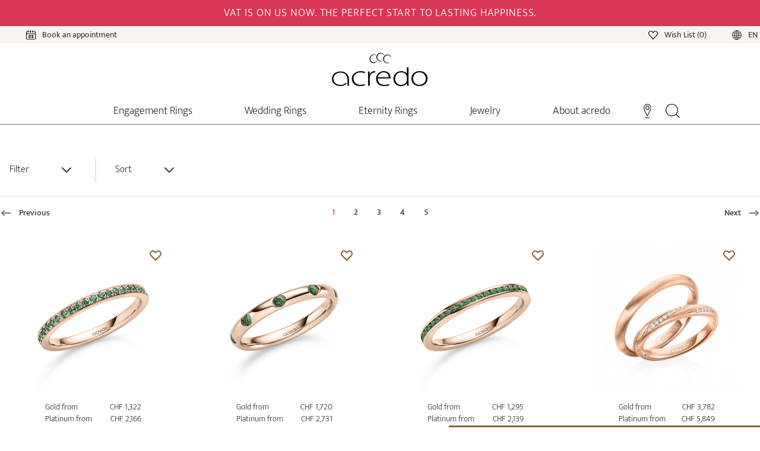

--- FILE ---
content_type: text/javascript
request_url: https://www.acredo-trauringe.ch/_nuxt/static/1769701913/en/jewelry/signet/payload.js
body_size: -38
content:
__NUXT_JSONP__("/en/jewelry/signet", {data:[{}],fetch:{},mutations:[["wishlist\u002FsetNumber",void 0]]});

--- FILE ---
content_type: text/javascript
request_url: https://www.acredo-trauringe.ch/_nuxt/1918327.js
body_size: 23930
content:
(window.webpackJsonp=window.webpackJsonp||[]).push([[196,31,34,35,36,40,41,42,43,44,53,93,94,95,124,126],{1025:function(e,t,n){"use strict";(function(e){n(29),n(20),n(53),n(113);var r,o=n(3),l=n(1182),d=n(83),c=n(18),w=!1;t.a=Object(o.b)({head:{},props:{pageRoute:{type:String,required:!0},image:{type:String,required:!1},individualTitle:{type:String,required:!1,default:""},parameter:{type:Object,required:!1,default:function(){return{}}},productId:{type:String,required:!1,default:function(){return""}}},setup:function(t){var n=Object(o.k)().app,m=n.i18n,h=n.router,x=Object(c.a)(!0),R=t.pageRoute,f="",v="";-1!==R.search("___")&&(-1!==(f=R.substr(0,R.length-5)).search("___")&&(f=f.substr(0,f.length-5)),v="pages."+f);var y=""!==t.individualTitle?t.individualTitle:m.t(v+".title"),C=t.image?t.image:"",_={about:"acredo_about.jpg",engagement:"acredo_engagement.jpg",diamondJewelry:"acredo_jewelry.jpg",shops:"acredo_locations.jpg",memoire:"acredo_memoires.jpg",wedding:"acredo_wedding.jpg"};for(var S in _)R.substr(0,S.length)===S&&(C=_[S]);var k=Object(d.a)(x)+"/img/opengraph/"+(""!==C?C:"acredo.jpg"),P=[{hid:"canonical",rel:"canonical",href:Object(d.a)(x)+(null==h?void 0:h.currentRoute.path)},{hid:"alternate",rel:"alternate",href:Object(d.a)(x)+(null==h?void 0:h.currentRoute.path),hreflang:m.locale+"-"+x.toUpperCase()}];"de"!==x&&"at"!==x&&"ch"!==x||("de"!==x&&P.push({hid:"alternate",rel:"alternate",href:Object(d.a)("de")+(null==h?void 0:h.currentRoute.path),hreflang:m.locale+"-DE"}),"at"!==x&&P.push({hid:"alternate",rel:"alternate",href:Object(d.a)("at")+(null==h?void 0:h.currentRoute.path),hreflang:m.locale+"-AT"}),"ch"!==x&&P.push({hid:"alternate",rel:"alternate",href:Object(d.a)("ch")+(null==h?void 0:h.currentRoute.path),hreflang:m.locale+"-CH"}));var J=Object(o.m)();e.env.APP_ENV;var M=Object(o.a)(function(){return window.location.href});Object(o.l)({htmlAttrs:{lang:m.locale+"-"+x.toUpperCase()},link:P,title:y,meta:[{hid:"description",name:"description",content:m.t(v+".description",t.parameter)},{hid:"google-site-verification",name:"google-site-verification",content:{at:"2JAsPxsC51qhKzbx_4hgT2oDKkTn0JmbIfIRGWBu6b0",au:"",beFr:"q_09E6QnFVTZFOFiOW1x4O_BXnV59DC3_ZWNdCtZQSA",beNl:"6DRLw4ROTl1hiWVrGJEx69trekcvogpK1_ZpBMm-hyo",ch:"t-7LMkXFrwHELtymIhzsSgpGwt31kjByqDtoib_c-m4",cz:"XCJr131LhJVHToVnT4dUAd6Y38sbTGQ-K4l1vEMrfgY",de:"N2E-l9DW2tuj2l94WKwj2cut3ZB-f4COdalM0OYLydk",dk:"wkvWpKoCtjjYU9WUdkFChlrdZHLF5cHrnU4RP9N4rzk",ee:"pfYfCJDbWcKArAxT6xT1_qw_YID5-lqqzu7G-7o9Oh8",es:"ys0Vyd-NM7dZWy0EVuJTOChDsAlr6Hi3xI3i0ABnPkM",fr:"z_C7FPkbrhvQYuVb15FwRDa49421vZ9e2PFwQIl-enQ",hk:"79xugO5Eeh_kcRGs7JfouTdgdnWVwaQVprdkUZJKYrc",is:"Qu5B-s1EE6AHiNCywhUZwfoQMzV3pJoYM_TsAn-QOkE",jp:"3cz3xEqz32uhKajPOct90Ud_QsY-pFC8t3p25xqXQC4",kr:"b67dgpJdhDhnOUxIPdoy9XHALYt-34uc7377cXczeII",ls:"",nl:"7Z2-HNdtIXO0Hmu35q1dFCDqZfoMpjMCGjyt5FK_3fc",no:"NJugWIX7mW62lvQChxMtPdxLNZWvBaOxAXmjlAoGGe4",sg:"74VmCLuidyblD2GyMXvLmjvXppIUQzDV9A73swngj8s",tw:"2CVyPh31HKMU8XtTFPSFaqHaDcrzUNRDLQdpmSJr0v4",us:"LiMxmATPbA0a7w2dsOCYB-zvNtc4DIt5pWKB8xVzFzs"}[x]},{hid:"twitter:title",name:"twitter:title",content:m.t(v+".title",t.parameter)},{hid:"twitter:description",name:"twitter:description",content:m.t(v+".description",t.parameter)},{hid:"twitter:image",name:"twitter:image",content:k},{hid:"twitter:image:alt",name:"twitter:image:alt",content:m.t(v+".title",t.parameter)},{hid:"og:url",property:"og:url",content:M.value},{hid:"og:title",property:"og:title",content:m.t(v+".title",t.parameter)},{hid:"og:type",property:"og:type",content:"website"},{hid:"og:site_name",property:"og:site_name",content:"acredo"},{hid:"og:description",property:"og:description",content:m.t(v+".description",t.parameter)},{hid:"og:image",property:"og:image",content:k},{hid:"og:image:secure_url",property:"og:image:secure_url",content:k},{hid:"og:image:alt",property:"og:image:alt",content:m.t(v+".title",t.parameter)},{hid:"og:locale",property:"og:locale",content:x}]});var j=Object(o.o)(),B=!!j.getters["cookieConsent/areMarketingCookiesAllowed"];if(!r)try{var O=B?{ad_storage:"granted",analytics_storage:"granted"}:{ad_storage:"denied",analytics_storage:"denied"};r=new l.a(Object(c.a)(!0),{autoPageView:!1,enabledInDev:!0,debug:!1,consentDefaults:O}),B&&(w=!0),document.cookie.includes("debugTracking=yes")&&console.debug("[GTM] instance created",{marketingInitiallyAllowed:B,consentDefaults:O})}catch(e){console.debug("[GTM] init error",e)}var F=function(){var e=j.getters["cookieConsent/areMarketingCookiesAllowed"],t=window.location.pathname;j.getters["tracking/getLastUrl"]!==t&&(j.getters["shoplogin/isActive"]?document.cookie.includes("debugTracking=yes")&&console.info("[GTM] page_view suppressed due to active shop login",{currentPath:t}):(r&&e&&(r.sendPageView(y,t),document.cookie.includes("debugTracking=yes")&&console.info("[GTM] page_view sent",{currentPath:t,pageTitle:y})),e?j.commit("tracking/setLastUrl",t):document.cookie.includes("debugTracking=yes")&&console.info("[GTM] page_view suppressed due to marketing consent not granted",{currentPath:t})))},G=Object(o.a)(function(){var e=j.getters["cookieConsent/areMarketingCookiesAllowed"];if(e&&!w){try{r&&(r.setConsent({ad_storage:"granted",analytics_storage:"granted"}),w=!0)}catch(e){console.debug("GTM consent update error",e)}F()}return e});return Object(o.p)(function(){return J.value.fullPath},function(){G.value&&F()}),B&&F(),{country:x,areMarketingCookiesAllow:G}}})}).call(this,n(237))},1026:function(e,t,n){"use strict";n.r(t);var r=n(3),o=n(1184),l=Object(r.b)({components:{Paragraph:o.default},props:["title","text"],setup:function(){return{}}}),d=n(5),component=Object(d.a)(l,function(){var e=this,t=e._self._c;e._self._setupProxy;return t("div",{staticClass:"container my-12"},[e.title?t("div",{staticClass:"text-center"},[t("h2",{staticClass:"mb-8 px-6 md:px-0"},[e._v("\n      "+e._s(e.title)+"\n    ")])]):e._e(),e._v(" "),e.text?t("div",{},[t("Paragraph",{staticClass:"px-6 md:px-0 markdown text2Col",attrs:{text:e.text}})],1):e._e()])},[],!1,null,"12614ac6",null);t.default=component.exports},1171:function(e,t,n){"use strict";n.r(t);var r=n(3),o=Object(r.b)({name:"CatalogWishlistButton",props:{slug:{type:String,required:!0},active:{type:Boolean,default:!1}},emits:["add","remove"],methods:{onClick:function(){this.active?this.$emit("remove",this.slug):this.$emit("add",this.slug)}}}),l=n(5),component=Object(l.a)(o,function(){var e=this,t=e._self._c;e._self._setupProxy;return t("div",{staticClass:"absolute top-0 right-8 z-20 h-10 w-10 cursor-pointer items-center justify-center flex",attrs:{"aria-pressed":e.active?"true":"false",role:"button"},on:{click:e.onClick}},[e.active?t("svg",{staticClass:"text-brand-promo-bg h-6 w-6",attrs:{xmlns:"http://www.w3.org/2000/svg",fill:"currentColor",viewBox:"0 0 24 24",stroke:"currentColor","aria-label":"Remove from wishlist"}},[t("path",{attrs:{"stroke-linecap":"round","stroke-linejoin":"round","stroke-width":"2",d:"M4.318 6.318a4.5 4.5 0 000 6.364L12 20.364l7.682-7.682a4.5 4.5 0 00-6.364-6.364L12 7.636l-1.318-1.318a4.5 4.5 0 00-6.364 0z"}})]):t("svg",{staticClass:"text-brand-headlines h-6 w-6",attrs:{xmlns:"http://www.w3.org/2000/svg",fill:"none",viewBox:"0 0 24 24",stroke:"currentColor","aria-label":"Add to wishlist"}},[t("path",{attrs:{"stroke-linecap":"round","stroke-linejoin":"round","stroke-width":"2",d:"M4.318 6.318a4.5 4.5 0 000 6.364L12 20.364l7.682-7.682a4.5 4.5 0 00-6.364-6.364L12 7.636l-1.318-1.318a4.5 4.5 0 00-6.364 0z"}})])])},[],!1,null,null,null);t.default=component.exports},1172:function(e,t,n){"use strict";n.r(t);n(56),n(49),n(235),n(10),n(30),n(31);var r=n(3),o=Object(r.b)({name:"CatalogPagination",props:{currentPage:{type:Number,required:!0},totalPages:{type:Number,required:!0},maxPages:{type:Number,default:9}},setup:function(e,t){var n=t.emit,o=Object(r.a)(function(){var t=1;if(e.totalPages<=e.maxPages)t=1;else{var n=Math.floor(e.maxPages/2),r=Math.ceil(e.maxPages/2)-1;t=e.currentPage<=n?1:e.currentPage+r>=e.totalPages?e.totalPages-e.maxPages+1:e.currentPage-n}return t}),l=Object(r.a)(function(){var t=e.totalPages;if(e.totalPages<=e.maxPages)t=e.totalPages;else{var n=Math.floor(e.maxPages/2),r=Math.ceil(e.maxPages/2)-1;t=e.currentPage<=n?e.maxPages:e.currentPage+r>=e.totalPages?e.totalPages:e.currentPage+r}return t});return{pages:Object(r.a)(function(){var e=l.value+1-o.value;return Array.from(Array(e).keys()).map(function(i){return o.value+i})}),emitPrev:function(){return n("prev")},emitNext:function(){return n("next")},emitGoto:function(e){return n("goto",e)}}}}),l=n(5),component=Object(l.a)(o,function(){var e=this,t=e._self._c;e._self._setupProxy;return t("nav",{staticClass:"border-t px-4 flex items-center justify-between sm:px-0"},[t("div",{staticClass:"-mt-px w-0 flex-1 flex"},[t("span",{staticClass:"border-t-2 border-transparent pt-4 pr-1 inline-flex items-center text-sm font-medium text-brand hover:border-gray-300 cursor-pointer",on:{click:e.emitPrev}},[t("IconArrowNarrowLeft",{attrs:{"aria-hidden":"true"}}),e._v("\n      "+e._s(e.$t("catalog.pagination.prev"))+"\n    ")],1)]),e._v(" "),t("div",{staticClass:"hidden md:-mt-px md:flex"},e._l(e.pages,function(n){return t("div",{key:n},[t("span",{staticClass:"border-transparent text-brand hover:border-gray-300 border-t-2 pt-4 px-4 inline-flex items-center text-sm font-medium cursor-pointer",class:{"border-brand-promo-bg text-brand-promo-bg":e.currentPage===n},on:{click:function(t){return e.emitGoto(n)}}},[e._v("\n        "+e._s(n)+"\n      ")])])}),0),e._v(" "),t("div",{staticClass:"-mt-px w-0 flex-1 flex justify-end"},[t("span",{staticClass:"border-t-2 border-transparent pt-4 pl-1 inline-flex items-center text-sm font-medium text-brand hover:border-gray-300 cursor-pointer",on:{click:e.emitNext}},[e._v("\n      "+e._s(e.$t("catalog.pagination.next"))+"\n      "),t("IconArrowNarrowRight",{attrs:{"aria-hidden":"true"}})],1)])])},[],!1,null,"681fb286",null);t.default=component.exports;installComponents(component,{IconArrowNarrowLeft:n(1335).default,IconArrowNarrowRight:n(1336).default})},1173:function(e,t,n){"use strict";n.r(t);var r=n(3),o=Object(r.b)({name:"CatalogFilters",props:{visible:{type:Boolean,default:!1},filterColor:{type:String,default:""},filterWidth:{type:String,default:""},filterStones:{type:String,default:""}},setup:function(e,t){var n=t.emit;return{emitSetFilter:function(e,t){return n("set-filter",e,t)}}}}),l=n(5),component=Object(l.a)(o,function(){var e=this,t=e._self._c;e._self._setupProxy;return e.visible?t("div",{staticClass:"h-auto mb-6"},[t("div",{staticClass:"md:flex"},[t("div",{staticClass:"md:flex-1"},[t("p",{staticClass:"pl-10 mb-0 text-xl text-left font-normal text-brand-headlines uppercase tracking-widest"},[e._v("\n        "+e._s(e.$t("catalog.filter.colorAndMaterial"))+"\n      ")]),e._v(" "),t("div",{staticClass:"flex space-x-4 mx-10 pt-4 pb-2 font-extralight text-base"},[t("div",{staticClass:"flex-1 py-0 cursor-pointer",on:{click:function(t){return e.emitSetFilter("color","")}}},[t("img",{directives:[{name:"lazy-load",rawName:"v-lazy-load"}],staticClass:"block float-left w-3/12 h-8 opacity-0",attrs:{"data-src":n(1027),alt:"Filter all colors"}}),e._v(" "),t("div",{staticClass:"block float-left w-8/12 h-8"},[t("span",{staticClass:"table-cell h-8 pl-2 align-middle"},[e._v(e._s(e.$t("colorMetal.all")))])])]),e._v(" "),t("div",{staticClass:"flex-1 py-0 cursor-pointer",on:{click:function(t){return e.emitSetFilter("color","g")}}},[t("img",{directives:[{name:"lazy-load",rawName:"v-lazy-load"}],staticClass:"block float-left w-3/12 h-8",attrs:{"data-src":n(1027),alt:"Filter color gold"}}),e._v(" "),t("div",{staticClass:"block float-left w-8/12 h-8"},[t("span",{staticClass:"table-cell h-8 pl-2 align-middle"},[e._v(e._s(e.$t("colorMetal.gold")))])])])]),e._v(" "),t("div",{staticClass:"flex space-x-4 mx-10 pt-4 pb-2 font-extralight text-base"},[t("div",{staticClass:"flex-1 py-0 cursor-pointer",on:{click:function(t){return e.emitSetFilter("color","w")}}},[t("img",{directives:[{name:"lazy-load",rawName:"v-lazy-load"}],staticClass:"block float-left w-3/12 h-8",attrs:{"data-src":n(1028),alt:"Filter color platinum"}}),e._v(" "),t("div",{staticClass:"block float-left w-8/12 h-8"},[t("span",{staticClass:"table-cell h-8 pl-2 align-middle"},[e._v(e._s(e.$t("colorMetal.platinum")))])])]),e._v(" "),t("div",{staticClass:"flex-1 py-0 cursor-pointer",on:{click:function(t){return e.emitSetFilter("color","w")}}},[t("img",{directives:[{name:"lazy-load",rawName:"v-lazy-load"}],staticClass:"block float-left w-3/12 h-8",attrs:{"data-src":n(1028),alt:"Filter color white gold"}}),e._v(" "),t("div",{staticClass:"block float-left w-8/12 h-8"},[t("span",{staticClass:"table-cell h-8 pl-2 align-middle"},[e._v(e._s(e.$t("colorMetal.whitegold")))])])])]),e._v(" "),t("div",{staticClass:"flex space-x-4 mx-10 pt-4 pb-2 font-extralight text-base"},[t("div",{staticClass:"flex-1 py-0 cursor-pointer",on:{click:function(t){return e.emitSetFilter("color","e")}}},[t("img",{directives:[{name:"lazy-load",rawName:"v-lazy-load"}],staticClass:"block float-left w-3/12 h-8",attrs:{"data-src":n(1188),alt:"Filter color rose gold"}}),e._v(" "),t("div",{staticClass:"block float-left w-8/12 h-8"},[t("span",{staticClass:"table-cell h-8 pl-2 align-middle"},[e._v(e._s(e.$t("colorMetal.rosegold")))])])]),e._v(" "),t("div",{staticClass:"flex-1 py-0 cursor-pointer",on:{click:function(t){return e.emitSetFilter("color","r")}}},[t("img",{directives:[{name:"lazy-load",rawName:"v-lazy-load"}],staticClass:"block float-left w-3/12 h-8",attrs:{"data-src":n(1189),alt:"Filter color red gold"}}),e._v(" "),t("div",{staticClass:"block float-left w-8/12 h-8"},[t("span",{staticClass:"table-cell h-8 pl-2 align-middle"},[e._v(e._s(e.$t("colorMetal.redgold")))])])])]),e._v(" "),t("div",{staticClass:"flex space-x-4 mx-10 pt-4 pb-2 font-extralight text-base"},[t("div",{staticClass:"flex-1 py-0 cursor-pointer",on:{click:function(t){return e.emitSetFilter("color","x")}}},[t("img",{directives:[{name:"lazy-load",rawName:"v-lazy-load"}],staticClass:"block float-left w-3/12 h-8",attrs:{"data-src":n(1190),alt:"Filter color signature"}}),e._v(" "),t("div",{staticClass:"block float-left w-8/12 h-8"},[t("span",{staticClass:"table-cell h-8 pl-2 align-middle"},[e._v(e._s(e.$t("colorMetal.signature")))])])]),e._v(" "),t("div",{staticClass:"flex-1 py-0 cursor-pointer",on:{click:function(t){return e.emitSetFilter("color","d")}}},[t("img",{directives:[{name:"lazy-load",rawName:"v-lazy-load"}],staticClass:"block float-left w-3/12 h-8",attrs:{"data-src":n(240),alt:"Filter color palladium"}}),e._v(" "),t("div",{staticClass:"block float-left w-8/12 h-8"},[t("span",{staticClass:"table-cell h-8 pl-2 align-middle"},[e._v(e._s(e.$t("colorMetal.palladium")))])])])])]),e._v(" "),t("div",{staticClass:"md:flex-1"},[t("p",{staticClass:"pl-10 text-xl text-left font-normal text-brand-headlines uppercase tracking-widest"},[e._v("\n        "+e._s(e.$t("catalog.filter.width"))+"\n      ")]),e._v(" "),t("div",{staticClass:"flex mx-10 pt-0 pb-2 font-extralight text-base"},[t("div",{staticClass:"flex-1 py-0 text-center cursor-pointer",on:{click:function(t){return e.emitSetFilter("width","slim")}}},[t("img",{directives:[{name:"lazy-load",rawName:"v-lazy-load"}],staticClass:"inline-block h-16",attrs:{"data-src":n(1636),alt:"Filter width narrow"}}),e._v(" "),t("span",{staticClass:"block mt-4"},[e._v(e._s(e.$t("catalog.filter.slim")))])]),e._v(" "),t("div",{staticClass:"flex-1 py-0 text-center cursor-pointer",on:{click:function(t){return e.emitSetFilter("width","medium")}}},[t("img",{directives:[{name:"lazy-load",rawName:"v-lazy-load"}],staticClass:"inline-block h-16",attrs:{"data-src":n(1635),alt:"Filter width medium"}}),e._v(" "),t("span",{staticClass:"block mt-4"},[e._v(e._s(e.$t("catalog.filter.medium")))])]),e._v(" "),t("div",{staticClass:"flex-1 py-0 text-center cursor-pointer",on:{click:function(t){return e.emitSetFilter("width","wide")}}},[t("img",{directives:[{name:"lazy-load",rawName:"v-lazy-load"}],staticClass:"inline-block h-16",attrs:{"data-src":n(1637),alt:"Filter width wide"}}),e._v(" "),t("span",{staticClass:"block mt-4"},[e._v(e._s(e.$t("catalog.filter.wide")))])])]),e._v(" "),t("p",{staticClass:"pl-10 text-xl text-left font-normal text-brand-headlines uppercase tracking-widest"},[e._v("\n        "+e._s(e.$t("catalog.filter.stones"))+"\n      ")]),e._v(" "),t("div",{staticClass:"flex space-x-2 mx-10 pt-0 pb-2 font-extralight text-base"},[t("div",{staticClass:"flex-1 py-0 text-center cursor-pointer",on:{click:function(t){return e.emitSetFilter("stones","stones")}}},[t("img",{directives:[{name:"lazy-load",rawName:"v-lazy-load"}],staticClass:"inline-block h-16",attrs:{"data-src":n(1633),alt:"Filter Items with Diamonds"}}),e._v(" "),t("span",{staticClass:"block mt-4"},[e._v(e._s(e.$t("catalog.filter.withStones")))])]),e._v(" "),t("div",{staticClass:"flex-1 py-0 text-center cursor-pointer",on:{click:function(t){return e.emitSetFilter("stones","noStones")}}},[t("img",{directives:[{name:"lazy-load",rawName:"v-lazy-load"}],staticClass:"inline-block h-16",attrs:{"data-src":n(1634),alt:"Filter Items without Diamonds"}}),e._v(" "),t("span",{staticClass:"block mt-4"},[e._v(e._s(e.$t("catalog.filter.withoutStones")))])])])])])]):e._e()},[],!1,null,"852da170",null);t.default=component.exports},1174:function(e,t,n){"use strict";n.r(t);var r=n(3),o=Object(r.b)({name:"CatalogFilterSortBar",props:{active:{type:String,default:""}},emits:["toggle"]}),l=n(5),component=Object(l.a)(o,function(){var e=this,t=e._self._c;e._self._setupProxy;return t("div",{staticClass:"container h-auto mb-6"},[t("span",{staticClass:"pl-6 lg:pl-4 pr-8 py-2 inline-block font-extralight cursor-pointer",class:{underline:"filterForm"===e.active},on:{click:function(t){return e.$emit("toggle","filterForm")}}},[e._v("\n    "+e._s(e.$t("catalog.filter.filter"))+"\n    "),"filterForm"!==e.active?t("svg",{staticClass:"inline-block ml-12 h-6 w-6 text-brand",attrs:{xmlns:"http://www.w3.org/2000/svg",fill:"none",viewBox:"0 0 24 24",stroke:"currentColor"}},[t("path",{attrs:{"stroke-linecap":"round","stroke-linejoin":"round","stroke-width":"2",d:"M19 9l-7 7-7-7"}})]):t("svg",{staticClass:"inline-block ml-12 h-6 w-6 text-brand",attrs:{xmlns:"http://www.w3.org/2000/svg",fill:"none",viewBox:"0 0 24 24",stroke:"currentColor"}},[t("path",{attrs:{"stroke-linecap":"round","stroke-linejoin":"round","stroke-width":"2",d:"M9 5l7 7-7 7"}})])]),e._v(" "),t("span",{staticClass:"pl-8 py-2 inline-block border-l-2 font-extralight cursor-pointer",class:{underline:"sortForm"===e.active},on:{click:function(t){return e.$emit("toggle","sortForm")}}},[e._v("\n    "+e._s(e.$t("catalog.sort.sort"))+"\n    "),"sortForm"!==e.active?t("svg",{staticClass:"inline-block ml-12 h-6 w-6 text-brand",attrs:{xmlns:"http://www.w3.org/2000/svg",fill:"none",viewBox:"0 0 24 24",stroke:"currentColor"}},[t("path",{attrs:{"stroke-linecap":"round","stroke-linejoin":"round","stroke-width":"2",d:"M19 9l-7 7-7-7"}})]):t("svg",{staticClass:"inline-block ml-12 h-6 w-6 text-brand",attrs:{xmlns:"http://www.w3.org/2000/svg",fill:"none",viewBox:"0 0 24 24",stroke:"currentColor"}},[t("path",{attrs:{"stroke-linecap":"round","stroke-linejoin":"round","stroke-width":"2",d:"M9 5l7 7-7 7"}})])])])},[],!1,null,null,null);t.default=component.exports},1175:function(e,t,n){"use strict";n.r(t);n(235);var r=n(3),o=Object(r.b)({name:"CatalogFilterStatusBar",props:{numberOfActiveFilter:{type:Number,default:0},filterColor:{type:String,default:""},filterWidth:{type:String,default:""},filterStones:{type:String,default:""},sortType:{type:String,default:"recommendation"}},emits:["remove-filter","remove-sort"]}),l=n(5),component=Object(l.a)(o,function(){var e=this,t=e._self._c;e._self._setupProxy;return t("div",{staticClass:"mb-1"},[e.numberOfActiveFilter>=2?t("span",{staticClass:"inline-flex rounded-full items-center py-0.5 pl-2.5 pr-1 text-sm font-light"},[e._v("\n    "+e._s(e.$t("catalog.filter.removeAll"))+"\n\n    "),t("button",{staticClass:"flex-shrink-0 ml-0.5 h-4 w-4 rounded-full inline-flex items-center justify-center font-light hover:bg-brand-footer-bg focus:outline-none",attrs:{type:"button","aria-label":"Remove all filter"},on:{click:function(t){return e.$emit("remove-filter","all")}}},[t("svg",{staticClass:"h-2 w-2",attrs:{stroke:"currentColor",fill:"none",viewBox:"0 0 8 8"}},[t("path",{attrs:{"stroke-linecap":"round","stroke-width":"1.5",d:"M1 1l6 6m0-6L1 7"}})])])]):e._e(),e._v(" "),e.filterColor?t("span",{staticClass:"inline-flex rounded-full items-center py-0.5 pl-2.5 pr-1 text-sm font-light"},[e._v("\n    "+e._s(e.$t("catalog.filter.color"))+": \n    "),"w"==e.filterColor?t("span",[e._v("\n      "+e._s(e.$t("catalog.filter.white"))+"\n    ")]):"g"==e.filterColor?t("span",[e._v("\n      "+e._s(e.$t("catalog.filter.yellow"))+"\n    ")]):"r"==e.filterColor?t("span",[e._v("\n      "+e._s(e.$t("catalog.filter.red"))+"\n    ")]):"e"==e.filterColor?t("span",[e._v("\n      "+e._s(e.$t("catalog.filter.pink"))+"\n    ")]):"d"==e.filterColor?t("span",[e._v("\n      "+e._s(e.$t("catalog.filter.grey"))+"\n    ")]):"x"==e.filterColor?t("span",[e._v("\n      "+e._s(e.$t("catalog.filter.signature"))+"\n    ")]):e._e(),e._v(" "),t("button",{staticClass:"flex-shrink-0 ml-0.5 h-4 w-4 rounded-full inline-flex items-center justify-center font-light hover:bg-brand-footer-bg focus:outline-none",attrs:{type:"button","aria-label":"Remove color filter"},on:{click:function(t){return e.$emit("remove-filter","color")}}},[t("svg",{staticClass:"h-2 w-2",attrs:{stroke:"currentColor",fill:"none",viewBox:"0 0 8 8"}},[t("path",{attrs:{"stroke-linecap":"round","stroke-width":"1.5",d:"M1 1l6 6m0-6L1 7"}})])])]):e._e(),e._v(" "),e.filterWidth?t("span",{staticClass:"inline-flex rounded-full items-center py-0.5 pl-2.5 pr-1 text-sm font-light"},[e._v("\n    "+e._s(e.$t("catalog.filter.width"))+": \n    "),"slim"==e.filterWidth?t("span",[e._v("\n      "+e._s(e.$t("catalog.filter.slim"))+"\n    ")]):"medium"==e.filterWidth?t("span",[e._v("\n      "+e._s(e.$t("catalog.filter.medium"))+"\n    ")]):"wide"==e.filterWidth?t("span",[e._v("\n      "+e._s(e.$t("catalog.filter.wide"))+"\n    ")]):e._e(),e._v(" "),t("button",{staticClass:"flex-shrink-0 ml-0.5 h-4 w-4 rounded-full inline-flex items-center justify-center font-light hover:bg-brand-footer-bg focus:outline-none",attrs:{type:"button","aria-label":"Remove width filter"},on:{click:function(t){return e.$emit("remove-filter","width")}}},[t("svg",{staticClass:"h-2 w-2",attrs:{stroke:"currentColor",fill:"none",viewBox:"0 0 8 8"}},[t("path",{attrs:{"stroke-linecap":"round","stroke-width":"1.5",d:"M1 1l6 6m0-6L1 7"}})])])]):e._e(),e._v(" "),e.filterStones?t("span",{staticClass:"inline-flex rounded-full items-center py-0.5 pl-2.5 pr-1 text-sm font-light"},[e._v("\n    "+e._s(e.$t("catalog.filter.stones"))+": \n    "),"stones"==e.filterStones?t("span",[e._v("\n      "+e._s(e.$t("catalog.filter.withStones"))+"\n    ")]):"noStones"==e.filterStones?t("span",[e._v("\n      "+e._s(e.$t("catalog.filter.withoutStones"))+"\n    ")]):e._e(),e._v(" "),t("button",{staticClass:"flex-shrink-0 ml-0.5 h-4 w-4 rounded-full inline-flex items-center justify-center font-light hover:bg-brand-footer-bg focus:outline-none",attrs:{type:"button","aria-label":"Remove stone filter"},on:{click:function(t){return e.$emit("remove-filter","stones")}}},[t("svg",{staticClass:"h-2 w-2",attrs:{stroke:"currentColor",fill:"none",viewBox:"0 0 8 8"}},[t("path",{attrs:{"stroke-linecap":"round","stroke-width":"1.5",d:"M1 1l6 6m0-6L1 7"}})])])]):e._e(),e._v(" "),"priceAsc"==e.sortType||"priceDesc"==e.sortType?t("span",{staticClass:"inline-flex rounded-full items-center py-0.5 pl-2.5 pr-1 text-sm font-light"},[e._v("\n    "+e._s(e.$t("catalog.sort.sort"))+": \n    "),"priceAsc"==e.sortType?t("span",[e._v("\n      "+e._s(e.$t("catalog.sort.priceAsc"))+"\n    ")]):"priceDesc"==e.sortType?t("span",[e._v("\n      "+e._s(e.$t("catalog.sort.priceDesc"))+"\n    ")]):e._e(),e._v(" "),t("button",{staticClass:"flex-shrink-0 ml-0.5 h-4 w-4 rounded-full inline-flex items-center justify-center font-light hover:bg-brand-footer-bg focus:outline-none",attrs:{type:"button","aria-label":"Remove sort"},on:{click:function(t){return e.$emit("remove-sort")}}},[t("svg",{staticClass:"h-2 w-2",attrs:{stroke:"currentColor",fill:"none",viewBox:"0 0 8 8"}},[t("path",{attrs:{"stroke-linecap":"round","stroke-width":"1.5",d:"M1 1l6 6m0-6L1 7"}})])])]):e._e()])},[],!1,null,null,null);t.default=component.exports},1176:function(e,t,n){"use strict";n.r(t);var r=n(3),o=Object(r.b)({name:"CatalogSort",props:{visible:{type:Boolean,default:!1},sortType:{type:String,default:"recommendation"}}}),l=n(5),component=Object(l.a)(o,function(){var e=this,t=e._self._c;e._self._setupProxy;return e.visible?t("div",[t("div",{staticClass:"ml-40"},[t("div",[t("span",{staticClass:"mx-10 py-2 block text-base font-extralight cursor-pointer",on:{click:function(t){return e.$emit("set-sort","recommendation")}}},[e._v("\n        "+e._s(e.$t("catalog.sort.recommendation"))+"\n      ")])]),e._v(" "),t("div",[t("span",{staticClass:"mx-10 py-2 block text-base font-extralight cursor-pointer",on:{click:function(t){return e.$emit("set-sort","priceAsc")}}},[e._v("\n        "+e._s(e.$t("catalog.sort.priceAsc"))+"\n      ")])]),e._v(" "),t("div",[t("span",{staticClass:"mx-10 py-2 block text-base font-extralight cursor-pointer",on:{click:function(t){return e.$emit("set-sort","priceDesc")}}},[e._v("\n        "+e._s(e.$t("catalog.sort.priceDesc"))+"\n      ")])])])]):e._e()},[],!1,null,"17a417f6",null);t.default=component.exports},1177:function(e,t,n){"use strict";n.r(t);var r=n(21),o=(n(29),n(72),n(53),n(236),n(235),n(94),n(3)),l=n(1171),d=n(1333),c=Object(o.b)({name:"CatalogItems",components:{CatalogWishlistButton:l.default,CatalogEmotionImage:d.default},props:{filteredItems:{type:Array,required:!0},numberOfActiveItems:{type:Number,required:!0},pageName:{type:String,required:!0},country:{type:String,required:!0},wishlistItems:{type:Array,required:!0},imagesHost:{type:String,required:!0},activeFilterColor:{type:String,required:!1,default:""},changeItemColor:{type:Function,required:!0},addToWishlist:{type:Function,required:!0},removeFromWishlist:{type:Function,required:!0}},setup:function(e){var t=Object(o.k)().app,n=t.localePath,r=t.i18n,l=Object(o.h)(!0);return Object(o.p)(function(){return e.numberOfActiveItems},function(e){0===e&&(l.value=!0,setTimeout(function(){l.value=!1},3e3))}),{localePath:n,i18n:r,loader:l}}}),w=n(5),component=Object(w.a)(c,function(){var e=this,t=e._self._c;e._self._setupProxy;return t("div",{staticClass:"container h-auto mt-10 mb-20"},[e.numberOfActiveItems>0?t("div",{staticClass:"grid grid-cols-2 md:grid-cols-4 gap-x-2 gap-y-6 mx-6 md:mx-0"},e._l(e.filteredItems,function(o,l){return t("div",{key:l,staticClass:"relative",class:{"col-span-2":o.colspan,"row-span-2":o.rowspan}},[o.image&&e.numberOfActiveItems>0?t("CatalogEmotionImage",{attrs:{image:o.image}}):t("div",e._l(o.colors,function(l,d){return t("div",{key:d},["number"==typeof o.currentColor&&o.currentColor==d||void 0===o.currentColor&&1==l.leader?t("div",{staticClass:"relative"},[t("CatalogWishlistButton",{attrs:{slug:(l.setId+"_"+l.metal+"_"+l.height+"_"+l.stoneQuality).toLowerCase(),active:e.wishlistItems.includes((l.setId+"_"+l.metal+"_"+l.height+"_"+l.stoneQuality).toLowerCase())},on:{add:e.addToWishlist,remove:e.removeFromWishlist}}),e._v(" "),t("CatalogFastDelivery",{attrs:{slug:l.setId}}),e._v(" "),t("NuxtLink",{attrs:{to:"engagement"===o.jewelleryType&&"object"===Object(r.a)(l.itemNumbers)&&1==l.itemNumbers.length?e.localePath({name:"item",params:{set:l.itemNumbers.join("_")}}):e.localePath({name:"item",params:{set:(l.setId+"_"+l.metal+"_"+l.height+"_"+l.stoneQuality).toLowerCase()}})}},[t("img",{directives:[{name:"lazy-load",rawName:"v-lazy-load"}],staticClass:"h-auto mx-auto object-cover",attrs:{id:l.setId,width:"250",height:"250",alt:o.displayimage,title:l.setId,"data-src":e.imagesHost+"/sets/250/"+o.displayimage.toLowerCase().trim()+"_250.jpg"}})]),e._v(" "),t("div",{staticClass:"my-4 text-sm font-extralight text-center mx-auto lg:w-60 px-2 lg:px-0"},[e.pageName.includes("weddingRings")&&"us"===e.country&&o.price.item2&&0!==o.price.item2.gold&&0===o.price.item3.gold?[t("div",{staticClass:"flex"},[t("span",{staticClass:"text-left"},[t("br")]),e._v(" "),t("span",{staticClass:"flex-grow text-right whitespace-nowrap"},[e._v("\n                    "+e._s(e.i18n.t("catalog.price.women"))+" | "+e._s(e.i18n.t("catalog.price.men"))+"\n                  ")])]),e._v(" "),t("div",{staticClass:"flex"},[t("span",{staticClass:"text-left"},[e._v(" "+e._s(e.i18n.t("catalog.price.goldFrom"))+" ")]),e._v(" "),t("span",{staticClass:"flex-grow text-right whitespace-nowrap"},[e._v("\n                    "+e._s(e.i18n.n(o.price.item1.gold,"currency"))+" | "+e._s(e.i18n.n(o.price.item2.gold,"currency"))+"\n                  ")])]),e._v(" "),o.price.platinum?t("div",{staticClass:"flex"},[t("span",{staticClass:"text-left"},[e._v(" "+e._s(e.i18n.t("catalog.price.platinumFrom"))+" ")]),e._v(" "),t("span",{staticClass:"flex-grow text-right whitespace-nowrap"},[e._v("\n                    "+e._s(e.i18n.n(o.price.item1.platinum,"currency"))+" | "+e._s(e.i18n.n(o.price.item2.platinum,"currency"))+"\n                  ")])]):t("div",{staticClass:"flex"},[t("span",[e._v("   ")]),e._v(" "),t("span",[e._v("   ")])])]:[o.price.gold>0?t("div",[t("span",{staticClass:"inline-block w-4/12 text-left",class:{"text-brand-promo-bg":o.promotion}},[e._v("\n                    "+e._s(e.i18n.t("catalog.price.goldFrom"))+"\n                  ")]),e._v(" "),t("span",{staticClass:"inline-block w-4/12 text-right",class:{"text-brand-promo-bg":o.promotion}},[e._v("\n                    "+e._s(e.i18n.n(o.price.gold,"currency"))+"\n                  ")])]):t("div",[t("span",{staticClass:"inline-block w-4/12 text-left"},[e._v("   ")]),e._v(" "),t("span",{staticClass:"inline-block w-4/12 text-right"},[e._v("   ")])]),e._v(" "),o.price.platinum?t("div",[t("span",{staticClass:"inline-block w-4/12 text-left"},[e._v(" "+e._s(e.i18n.t("catalog.price.platinumFrom"))+" ")]),e._v(" "),t("span",{staticClass:"inline-block w-4/12 text-right"},[e._v(" "+e._s(e.i18n.n(o.price.platinum,"currency"))+" ")])]):t("div",[t("span",{staticClass:"inline-block w-4/12 text-left"},[e._v("   ")]),e._v(" "),t("span",{staticClass:"inline-block w-4/12 text-right"},[e._v("   ")])])]],2),e._v(" "),o.colors.length>0&&(!e.activeFilterColor||""===e.activeFilterColor)?t("div",{staticClass:"flex justify-center my-4 mx-auto w-8/12 h-8"},e._l(o.colors,function(r,l){return t("div",{key:l},[["w","g","x","e"].includes(r.metal.charAt(0).toLowerCase())?t("img",{directives:[{name:"lazy-load",rawName:"v-lazy-load"}],staticClass:"h-6 mr-4",class:{border:o.currentColor===l,"border-gray-800":o.currentColor===l,"rounded-full":o.currentColor===l},attrs:{"data-src":n(1339)("./color-"+r.metal.charAt(0).toLowerCase()+".svg"),alt:r.metal.charAt(0).toLowerCase()},on:{click:function(t){return e.changeItemColor(l,o.refIdx)}}}):e._e()])}),0):e._e()],1):e._e()])}),0)],1)}),0):e._e(),e._v(" "),e.loader?t("div",{staticClass:"flex justify-center my-4"},[t("Loading")],1):0==e.numberOfActiveItems&&!1===e.loader?t("div",{staticClass:"container h-20 mt-6 mb-6 px-4"},[t("p",{staticClass:"markdown font-extralight"},[e._v("\n      "+e._s(e.i18n.t("catalog.result.noResult"))+"\n    ")])]):e._e()])},[],!1,null,null,null);t.default=component.exports;installComponents(component,{CatalogEmotionImage:n(1333).default,CatalogWishlistButton:n(1171).default,CatalogFastDelivery:n(1334).default,Loading:n(1183).default})},1178:function(e,t,n){"use strict";n.r(t);n(235),n(20),n(113);var r=n(3),o=Object(r.b)({props:{pageroute:{type:String,required:!0},imagePosition:{type:Number,required:!1}},setup:function(e){var t=e.pageroute,n="",o="";-1!==t.search("___")&&(-1!==(n=t.substr(0,t.length-5)).search("___")&&(n=n.substr(0,n.length-5)),o="pages."+n);var l=Object(r.h)(e.imagePosition);return 2!==l.value&&(l.value=1),{pageRoute:t,pageName:n,pageStr:o,imagePositionLayout:l}}}),l=n(5),component=Object(l.a)(o,function(){var e=this,t=e._self._c;e._self._setupProxy;return t("div",{attrs:{id:"catalog-header"}},[e.$te(e.pageStr+".header.text")&&""!==e.$t(e.pageStr+".header.text")?t("div",{staticClass:"mt-0 md:mt-8 mb-12 grid md:gap-10 md:grid-cols-2"},[t("div",{staticClass:"text-left ml-0",class:{"order-2":2===e.imagePositionLayout,hidden:2===e.imagePositionLayout,"md:block":2===e.imagePositionLayout}},[t("img",{staticClass:"h-auto md:h-auto w-full object-cover",attrs:{src:n(1337)("./header-".concat(e.pageName,".webp")),srcset:n(1338)("./header-".concat(e.pageName,"@2x.webp"))+" 2x",alt:e.$t(e.pageStr+".title")}})]),e._v(" "),t("div",{staticClass:"h-auto overflow-scroll pt-4 md:pt-0",class:{"order-1":2===e.imagePositionLayout}},[t("h1",[t("span",{staticClass:"block pl-6 lg:pl-0 text-4xl text-left font-normal text-brand-headlines uppercase tracking-widest"},[e._v("\n          "+e._s(e.$t(e.pageStr+".headline"))+"\n        ")]),e._v(" "),t("span",{staticClass:"block pl-6 lg:pl-0 mb-4 text-4xl text-left font-extralight text-black normal-case"},[e._v("\n          "+e._s(e.$t(e.pageStr+".subheadline"))+"\n        ")])]),e._v(" "),t("div",{staticClass:"markdown mt-8 pl-6 lg:pl-0 md:pr-16 font-extralight",domProps:{innerHTML:e._s(e.$md.render(e.$t(e.pageStr+".header.text")))}})])]):e.$te(e.pageStr+".headline")&&""!==e.$t(e.pageStr+".headline")?t("div",{staticClass:"my-10"},[t("div",{staticClass:"h-auto"},[t("h1",{staticClass:"pl-6 md:pl-0 text-4xl text-left font-normal"},[t("span",{staticClass:"text-brand-headlines uppercase tracking-widest"},[e._v(e._s(e.$t(e.pageStr+".headline")))]),t("br"),e._v(" "),t("span",{staticClass:"font-extralight text-black normal-case"},[e._v(e._s(e.$t(e.pageStr+".subheadline")))])])])]):t("div",{staticClass:"my-4"},[e._v(" ")])])},[],!1,null,null,null);t.default=component.exports},1179:function(e,t,n){"use strict";n.r(t);n(20),n(113);var r=n(3),o=n(1026),l=Object(r.b)({props:{pageroute:{type:String,required:!0}},components:{elementSeoText:o.default},setup:function(e){var t=e.pageroute,n="",r="";-1!==t.search("___")&&(-1!==(n=t.substr(0,t.length-5)).search("___")&&(n=n.substr(0,n.length-5)),r="pages."+n);return{pageRoute:t,pageName:n,pageStr:r,NODE_ENV:"production"}}}),d=n(5),component=Object(d.a)(l,function(){var e=this,t=e._self._c;e._self._setupProxy;return t("div",[t("CatalogCollections",{attrs:{pageroute:e.pageRoute}}),e._v(" "),e._t("specialContent"),e._v(" "),t("element-seo-text",{attrs:{title:e.$t(e.pageStr+".footer.headline"),text:e.$t(e.pageStr+".footer.text")}}),e._v(" "),"production"!==e.NODE_ENV?t("div",{staticClass:"my-12 text-gray-600"},[t("p",[e._v("Only for dev: "+e._s(e.pageStr))])]):e._e()],2)},[],!1,null,null,null);t.default=component.exports;installComponents(component,{CatalogCollections:n(1696).default,ElementSeoText:n(1026).default})},1180:function(e,t,n){"use strict";n.r(t);var r=n(1025).a,o=n(5),component=Object(o.a)(r,function(){var e=this,t=e._self._c;e._self._setupProxy;return t("div",["kr"===e.country?t("div",{attrs:{itemscope:"",itemtype:"https://schema.org/Organization"}},[t("link",{attrs:{itemprop:"url",href:"https://www.acredo.kr"}}),e._v(" "),t("a",{attrs:{itemprop:"sameAs",href:"https://instagram.com/acredo_korea"}}),e._v(" "),t("a",{attrs:{itemprop:"sameAs",href:"https://blog.naver.com/acredo0"}}),e._v(" "),t("a",{attrs:{itemprop:"sameAs",href:"https://www.youtube.com/channel/UC9-rQsdAn4BpkQ_l1pf03OQ"}}),e._v(" "),t("a",{attrs:{itemprop:"sameAs",href:"https://tv.naver.com/acredokorea"}}),e._v(" "),t("a",{attrs:{itemprop:"sameAs",href:"https://naver.me/GdJcAzTa"}})]):t("div")])},[],!1,null,null,null);t.default=component.exports},1181:function(e,t,n){"use strict";n.r(t);var r=n(27),o=n(21),l=(n(32),n(40),n(46),n(26),n(62),n(63),n(36),n(10),n(20),n(47),n(93),n(39),n(3));function d(e,t){var n=Object.keys(e);if(Object.getOwnPropertySymbols){var r=Object.getOwnPropertySymbols(e);t&&(r=r.filter(function(t){return Object.getOwnPropertyDescriptor(e,t).enumerable})),n.push.apply(n,r)}return n}var c=Object(l.b)({props:["params"],setup:function(){var e=Object(l.k)().app,t=e.i18n,n=e.router,c=Object(l.h)(!1),w=Object(l.a)(function(){return t.locales}),m=Object(l.a)(function(){var e=[];if("object"===Object(o.a)(n)){var t=n.currentRoute.fullPath,l=t.startsWith("/")?t.substring(1).split("/"):t.split("/"),path="";l.forEach(function(param){if(""!==param&&(path="".concat(path,"/").concat(param),"object"===Object(o.a)(n))){var t=n.resolve(path+"/").route;if("string"==typeof t.name){var c=t.name.substr(0,t.name.length-5);"index"===(c=c.replace("wishlistDetails","wishlist"))&&l.length>1||e.push(function(e){for(var t=1;t<arguments.length;t++){var n=null!=arguments[t]?arguments[t]:{};t%2?d(Object(n),!0).forEach(function(t){Object(r.a)(e,t,n[t])}):Object.getOwnPropertyDescriptors?Object.defineProperties(e,Object.getOwnPropertyDescriptors(n)):d(Object(n)).forEach(function(t){Object.defineProperty(e,t,Object.getOwnPropertyDescriptor(n,t))})}return e}({pageName:c},t))}}})}return e});return{languageSwitch:c,availableLocales:w,breadcrumb:m}}}),w=c,m=n(5),component=Object(m.a)(w,function(){var e=this,t=e._self._c;e._self._setupProxy;return t("div",{staticClass:"w-full"},[t("div",{staticClass:"container"},[t("nav",{staticClass:"bg-white flex h-8",attrs:{"aria-label":"Breadcrumb"}},[t("ol",{staticClass:"max-w-screen-xl w-full mx-auto px-4 flex space-x-4 sm:px-6 lg:px-8"},[t("li",{staticClass:"flex"},[t("div",{staticClass:"flex items-center"},[t("NuxtLink",{staticClass:"text-brand-gray",attrs:{to:e.localePath("index")}},[t("svg",{staticClass:"flex-shrink-0 h-5 w-5",attrs:{xmlns:"http://www.w3.org/2000/svg",viewBox:"0 0 20 20",fill:"currentColor","aria-hidden":"true"}},[t("path",{attrs:{d:"M10.707 2.293a1 1 0 00-1.414 0l-7 7a1 1 0 001.414 1.414L4 10.414V17a1 1 0 001 1h2a1 1 0 001-1v-2a1 1 0 011-1h2a1 1 0 011 1v2a1 1 0 001 1h2a1 1 0 001-1v-6.586l.293.293a1 1 0 001.414-1.414l-7-7z"}})]),e._v(" "),t("span",{staticClass:"sr-only"},[e._v("Home")])])],1)]),e._v(" "),e._l(e.breadcrumb,function(n,r){return t("li",{key:"breadcrumb_"+r,staticClass:"flex"},[t("div",{staticClass:"flex items-center"},[t("svg",{staticClass:"flex-shrink-0 w-4 h-full text-brand-gray",attrs:{viewBox:"0 0 24 44",preserveAspectRatio:"none",fill:"currentColor",xmlns:"http://www.w3.org/2000/svg","aria-hidden":"true"}},[t("path",{attrs:{d:"M.293 0l22 22-22 22h1.414l22-22-22-22H.293z"}})]),e._v(" "),t("NuxtLink",{staticClass:"ml-4 text-sm font-light text-brand-gray",attrs:{to:e.localePath({name:n.pageName,params:n.params})}},[e._v(e._s(e.$t("pages."+n.pageName+".breadcrumb",e.params)))])],1)])})],2)])])])},[],!1,null,null,null);t.default=component.exports},1182:function(e,t,n){"use strict";n.d(t,"a",function(){return R});n(32),n(46),n(62),n(63);var pattern,r=n(21),o=n(48),l=n(27),d=n(54),c=n(55),w=(n(40),n(29),n(36),n(10),n(53),n(93),n(39),/bot|crawl|http|lighthouse|scan|search|spider/i);function m(){if(pattern instanceof RegExp)return pattern;try{pattern=new RegExp(" daum[ /]| deusu/|(?:^|[^g])news(?!sapphire)|(?<! (?:channel/|google/))google(?!(app|/google| pixel))|(?<! cu)bots?(?:\\b|_)|(?<!(?:lib))http|(?<![hg]m)score|(?<!cam)scan|24x7|@[a-z][\\w-]+\\.|\\(\\)|\\.com\\b|\\b\\w+\\.ai|\\bmanus-user/|\\bperl\\b|\\btime/|\\||^[\\w \\.\\-\\(?:\\):%]+(?:/v?\\d+(?:\\.\\d+)?(?:\\.\\d{1,10})*?)?(?:,|$)|^[^ ]{50,}$|^\\d+\\b|^\\W|^\\w*search\\b|^\\w+/[\\w\\(\\)]*$|^active|^ad muncher|^amaya|^apache/|^avsdevicesdk/|^azure|^biglotron|^bot|^bw/|^clamav[ /]|^client/|^cobweb/|^custom|^ddg[_-]android|^discourse|^dispatch/\\d|^downcast/|^duckduckgo|^email|^facebook|^getright/|^gozilla/|^hobbit|^hotzonu|^hwcdn/|^igetter/|^jeode/|^jetty/|^jigsaw|^microsoft bits|^movabletype|^mozilla/\\d\\.\\d\\s[\\w\\.-]+$|^mozilla/\\d\\.\\d\\s\\(compatible;?(?:\\s[\\w\\d-.]+\\/\\d+\\.\\d+)?\\)$|^navermailapp|^netsurf|^offline|^openai/|^owler|^php|^postman|^python|^rank|^read|^reed|^rest|^rss|^snapchat|^space bison|^svn|^swcd |^taringa|^thumbor/|^track|^w3c|^webbandit/|^webcopier|^wget|^whatsapp|^wordpress|^xenu link sleuth|^yahoo|^yandex|^zdm/\\d|^zoom marketplace/|advisor|agent\\b|analyzer|archive|ask jeeves/teoma|audit|bit\\.ly/|bluecoat drtr|browsex|burpcollaborator|capture|catch|check\\b|checker|chrome-lighthouse|chromeframe|classifier|cloudflare|convertify|crawl|cypress/|dareboost|datanyze|dejaclick|detect|dmbrowser|download|exaleadcloudview|feed|fetcher|firephp|functionize|grab|headless|httrack|hubspot marketing grader|hydra|ibisbrowser|infrawatch|insight|inspect|iplabel|java(?!;)|library|linkcheck|mail\\.ru/|manager|measure|neustar wpm|node\\b|nutch|offbyone|onetrust|optimize|pageburst|pagespeed|parser|phantomjs|pingdom|powermarks|preview|proxy|ptst[ /]\\d|retriever|rexx;|rigor|rss\\b|scrape|server|sogou|sparkler/|speedcurve|spider|splash|statuscake|supercleaner|synapse|synthetic|tools|torrent|transcoder|url|validator|virtuoso|wappalyzer|webglance|webkit2png|whatcms/|xtate/","i")}catch(e){pattern=w}return pattern}function h(e,t){var n=Object.keys(e);if(Object.getOwnPropertySymbols){var r=Object.getOwnPropertySymbols(e);t&&(r=r.filter(function(t){return Object.getOwnPropertyDescriptor(e,t).enumerable})),n.push.apply(n,r)}return n}function x(e){for(var t=1;t<arguments.length;t++){var n=null!=arguments[t]?arguments[t]:{};t%2?h(Object(n),!0).forEach(function(t){Object(l.a)(e,t,n[t])}):Object.getOwnPropertyDescriptors?Object.defineProperties(e,Object.getOwnPropertyDescriptors(n)):h(Object(n)).forEach(function(t){Object.defineProperty(e,t,Object.getOwnPropertyDescriptor(n,t))})}return e}var R=function(){return Object(c.a)(function e(t){var n=arguments.length>1&&void 0!==arguments[1]?arguments[1]:{};Object(d.a)(this,e),this.containerId=null,this.initialized=!1,this.scriptInjected=!1,this.queue=[],this.options=x({dataLayerName:"dataLayer",autoPageView:!1,debug:!1,consentDefaults:void 0,loadStrategy:"head",enabledInDev:!1},n),this.dlName=this.options.dataLayerName,this.isBrowser()&&(document.cookie.includes("debugTracking=yes")&&(this.options.debug=!0),this.options.debug&&console.debug("[GTM] constructor start "+t),this.bootstrap(t))},[{key:"sendPageView",value:function(title,path){var e=this;if(this.ready()){var t={event:"page_view",page_title:title||document.title,page_path:path||window.location.pathname,page_location:window.location.href};this.push(t),this.debug("page_view",t),this.options.debug&&console.debug("[GTM] page_view pushed",t)}else this.enqueue(function(){return e.sendPageView(title,path)})}},{key:"pushEvent",value:function(e){var t=this,data=arguments.length>1&&void 0!==arguments[1]?arguments[1]:{};if(this.ready()){var n=x({event:e},data);this.push(n),this.debug("event",n)}else this.enqueue(function(){return t.pushEvent(e,data)})}},{key:"setUserId",value:function(e){var t=this;this.ready()?(this.push({event:"user_id_set",user_id:e}),this.debug("user_id_set",{user_id:e})):this.enqueue(function(){return t.setUserId(e)})}},{key:"setConsent",value:function(e){var t=this;this.ready()?(this.push(x({event:"consent_update"},e)),this.debug("consent_update",e)):this.enqueue(function(){return t.setConsent(e)})}},{key:"bootstrap",value:function(e){var t=this;if(this.containerId=this.resolveContainerId(e),this.containerId){if(!this.isActive())return this.debug("GTM deactivated (Environment)"),void(this.options.debug&&console.debug("[GTM] inactive due to environment"));this.ensureDataLayer(),this.initialDataLayerPush(),this.injectScript(),this.initialized=!0,this.options.debug&&console.debug("[GTM] initialized",{id:this.containerId}),this.options.consentDefaults&&this.setConsent(this.options.consentDefaults),this.options.autoPageView&&this.sendPageView();var q=Object(o.a)(this.queue);this.queue=[],q.forEach(function(e){try{e()}catch(e){t.debug("Queue Fehler",e)}}),this.debug("GTM init success",{id:this.containerId})}else this.options.debug&&console.debug("[GTM] no tag id for country",e)}},{key:"resolveContainerId",value:function(e){var t={at:"GTM-TTW4Q9C",au:"",beFr:"GTM-K3MDZJMN",beNl:"GTM-NSJTL7PQ",ch:"GTM-WG45HKS3",cz:"GTM-WXXK7MXP",de:"GTM-5NVF67J9",dk:"GTM-WTZX9VS",ee:"GTM-PJVM2MDX",es:"GTM-TZFLV87K",fr:"GTM-NHW2BQ6S",hk:"GTM-5CDHNVZP",is:"GTM-WL4TJDRW",jp:"GTM-TMP6NFV4",kr:"GTM-WQ92Z368",lt:"",nl:"GTM-MHSTJBMG",no:"GTM-W4GBRVP2",sg:"GTM-M5QL75VM",tw:"GTM-P6WQLKDN",us:"GTM-55VMTP4G"};if(!t)return null;if("string"==typeof t)return t.startsWith("GTM-")?t:null;if("object"===Object(r.a)(t)&&e in t){var n=t[e];return"string"==typeof n&&n.startsWith("GTM-")?n:null}return null}},{key:"isBrowser",value:function(){return"undefined"!=typeof window&&"undefined"!=typeof document}},{key:"isActive",value:function(){if(this.isBrowser())try{var e=navigator.userAgent||"",t=function(e){return Boolean(e)&&m().test(e)}(e),n=navigator.webdriver;if(t||n)return this.options.debug&&console.debug("[GTM] deactivated due to bot detection",{botDetected:t,isWebDriver:n,userAgent:e.substring(0,100)}),!1}catch(e){this.debug("Error during bot detection",e)}if(this.isBrowser())try{var r=localStorage.getItem("shoplogin");if(r){var o=JSON.parse(r),l=o.shopid,d=o.timestamp,c=Math.floor(Date.now()/1e3);if(l&&0!==l&&c-d<=86400)return this.options.debug&&console.debug("[GTM] deactivated due to active shop login",{shopid:l}),!1}}catch(e){this.debug("Error checking shop login from localStorage",e)}return this.options.enabledInDev,!0}},{key:"ensureDataLayer",value:function(){window[this.dlName]=window[this.dlName]||[]}},{key:"initialDataLayerPush",value:function(){this.push({"gtm.start":Date.now(),event:"gtm.js"})}},{key:"injectScript",value:function(){var e;if(!this.scriptInjected&&this.containerId){var t=this.containerId,n="dataLayer"!==this.dlName?"&l=".concat(encodeURIComponent(this.dlName)):"",script=document.createElement("script");if(script.id="gtm-script",script.async=!0,script.src="https://www.googletagmanager.com/gtm.js?id=".concat(encodeURIComponent(t)).concat(n),"firstScript"===this.options.loadStrategy){var r=document.getElementsByTagName("script")[0];null===(e=null==r?void 0:r.parentNode)||void 0===e||e.insertBefore(script,r)}else document.head.appendChild(script);this.scriptInjected=!0,this.options.debug&&console.debug("[GTM] script injected",{id:this.containerId,dl:this.dlName,src:script.src})}}},{key:"push",value:function(e){window[this.dlName].push(e)}},{key:"enqueue",value:function(e){this.queue.push(e)}},{key:"ready",value:function(){return this.initialized&&!!this.containerId}},{key:"debug",value:function(label,data){this.options.debug&&console.debug("[GTM]",label,data||"")}}])}()},1183:function(e,t,n){"use strict";n.r(t);var r=n(3),o=Object(r.b)({components:{},setup:function(){return{isLoadingActive:Object(r.a)(function(){return Object(r.o)().getters["loading/isLoadingActive"]})}}}),l=n(5),component=Object(l.a)(o,function(){var e=this,t=e._self._c;e._self._setupProxy;return e.isLoadingActive?t("div",{staticClass:"fixed z-20 inset-0 overflow-y-auto",attrs:{"aria-labelledby":"modal-title",role:"dialog","aria-modal":"true"}},[t("div",{staticClass:"flex items-center justify-center min-h-screen px-4 pb-20 text-center sm:block sm:p-0"},[t("div",{staticClass:"fixed inset-0 bg-gray-100/75 transition-opacity",attrs:{"aria-hidden":"true"}}),e._v(" "),t("span",{staticClass:"hidden sm:inline-block sm:align-middle sm:h-screen",attrs:{"aria-hidden":"true"}},[e._v("​")]),e._v(" "),t("div",{staticClass:"inline-block align-bottom bg-white rounded-full p-4 text-left overflow-hidden shadow-xl transform transition-all sm:align-middle"},[t("div",{staticClass:"text-center"},[t("svg",{staticClass:"inline-block animate-spin m-auto h-16 w-16 text-brand-headlines",attrs:{xmlns:"http://www.w3.org/2000/svg",fill:"none",viewBox:"0 0 24 24"}},[t("circle",{staticClass:"opacity-25",attrs:{cx:"12",cy:"12",r:"10",stroke:"currentColor","stroke-width":"4"}}),e._v(" "),t("path",{attrs:{fill:"currentColor",d:"M4 12a8 8 0 018-8V0C5.373 0 0 5.373 0 12h4zm2 5.291A7.962 7.962 0 014 12H0c0 3.042 1.135 5.824 3 7.938l3-2.647z"}})])])])])]):e._e()},[],!1,null,null,null);t.default=component.exports},1184:function(e,t,n){"use strict";n.r(t);var r=n(3),o=n(239),l=Object(r.b)({props:["text"],setup:function(){return{replaceLinks:o.a}}}),d=n(5),component=Object(d.a)(l,function(){var e=this,t=e._self._c;e._self._setupProxy;return t("div",{domProps:{innerHTML:e._s(e.$md.render(e.replaceLinks(e.text)))}})},[],!1,null,null,null);t.default=component.exports},1186:function(e,t,n){"use strict";var r=new Map;var o="undefined"==typeof window;function l(component,e){return Object.assign({mixins:[{beforeCreate:function(){this.cleanupHandlers=[];var e=function(){var e=function(){},t=new Promise(function(t){e=t});return{hydrate:e,hydrationPromise:t}}(),t=e.hydrate,n=e.hydrationPromise;this.Nonce=function(e){var component=e.component,t=e.hydrationPromise;return o?component:function(){return t.then(function(){return function(e){return"function"==typeof e}(e=component)?e().then(function(e){return e.default}):e;var e})}}({component:component,hydrationPromise:n}),this.hydrate=t,this.hydrationPromise=n},beforeDestroy:function(){this.cleanup()},mounted:function(){var e=this;if(this.$el.nodeType!==Node.COMMENT_NODE){if(!this.never){if(this.whenVisible){var t=function(e){if("undefined"==typeof IntersectionObserver)return null;var t=JSON.stringify(e);if(r.has(t))return r.get(t);var n=new IntersectionObserver(function(e){e.forEach(function(e){(e.isIntersecting||e.intersectionRatio>0)&&e.target.hydrate&&e.target.hydrate()})},e);return r.set(t,n),n}(!0!==this.whenVisible?this.whenVisible:void 0);if(!t)return void this.hydrate();this.$el.hydrate=this.hydrate;var n=function(){return t.unobserve(e.$el)};return this.cleanupHandlers.push(n),this.hydrationPromise.then(n),void t.observe(this.$el)}if(this.whenIdle){if(!("requestIdleCallback"in window)||!("requestAnimationFrame"in window))return void this.hydrate();var o=requestIdleCallback(function(){requestAnimationFrame(e.hydrate)},{timeout:this.idleTimeout}),l=function(){return cancelIdleCallback(o)};this.cleanupHandlers.push(l),this.hydrationPromise.then(l)}if(this.interactionEvents&&this.interactionEvents.length){var d={capture:!0,once:!0,passive:!0};this.interactionEvents.forEach(function(t){e.$el.addEventListener(t,e.hydrate,d);e.cleanupHandlers.push(function(){e.$el.removeEventListener(t,e.hydrate,d)})})}}}else this.hydrate()},methods:{cleanup:function(){this.cleanupHandlers.forEach(function(e){return e()})}},render:function(e){return e(this.Nonce,{attrs:this.$attrs,on:this.$listeners,scopedSlots:this.$scopedSlots},this.$slots.default)}}]},e)}var d=l({render:function(){return this.$slots.default}},{props:{idleTimeout:{default:2e3,type:Number},never:{type:Boolean},onInteraction:{type:[Array,Boolean,String]},triggerHydration:{default:!1,type:Boolean},whenIdle:{type:Boolean},whenVisible:{type:[Boolean,Object]}},computed:{interactionEvents:function(){return this.onInteraction?!0===this.onInteraction?["focus"]:Array.isArray(this.onInteraction)?this.onInteraction:[this.onInteraction]:[]}},watch:{triggerHydration:{immediate:!0,handler:function(e){e&&this.hydrate()}}}});t.a=d},1187:function(e,t,n){e.exports=n.p+"img/icon_fast_delivery.62fc092.svg"},1334:function(e,t,n){"use strict";n.r(t);n(46),n(10);var r=n(3),o=Object(r.b)({name:"CatalogFastDelivery",props:{slug:{type:String,required:!0}},setup:function(e){var t=Object(r.k)().app.$content,n=Object(r.h)(null);return t("products","fastDelivery").fetch().then(function(data){var t=data.sets.filter(function(s){return s===e.slug.toUpperCase()});t.length>0&&(n.value=t[0]),n.value=null}),{fastDeliverySetId:n}}}),l=n(5),component=Object(l.a)(o,function(){var e=this,t=e._self._c;e._self._setupProxy;return e.fastDeliverySetId?t("div",{staticClass:"absolute top-0 left-8 z-20 h-10 w-10 cursor-pointer items-center justify-center flex"},[t("img",{staticClass:"inline-block ml-2 h-8",attrs:{src:n(1187),alt:"Fast Delivery"}})]):e._e()},[],!1,null,null,null);t.default=component.exports},1335:function(e,t,n){"use strict";n.r(t);var r=n(5),component=Object(r.a)({},function(){var e=this._self._c;return e("svg",{staticClass:"mr-3 h-5 w-5 text-brand-gray",attrs:{xmlns:"http://www.w3.org/2000/svg",viewBox:"0 0 20 20",fill:"currentColor"}},[e("path",{attrs:{"fill-rule":"evenodd",d:"M7.707 14.707a1 1 0 01-1.414 0l-4-4a1 1 0 010-1.414l4-4a1 1 0 011.414 1.414L5.414 9H17a1 1 0 110 2H5.414l2.293 2.293a1 1 0 010 1.414z","clip-rule":"evenodd"}})])},[],!1,null,null,null);t.default=component.exports},1336:function(e,t,n){"use strict";n.r(t);var r=n(5),component=Object(r.a)({},function(){var e=this._self._c;return e("svg",{staticClass:"ml-3 h-5 w-5 text-brand-gray",attrs:{xmlns:"http://www.w3.org/2000/svg",viewBox:"0 0 20 20",fill:"currentColor"}},[e("path",{attrs:{"fill-rule":"evenodd",d:"M12.293 5.293a1 1 0 011.414 0l4 4a1 1 0 010 1.414l-4 4a1 1 0 01-1.414-1.414L14.586 11H3a1 1 0 110-2h11.586l-2.293-2.293a1 1 0 010-1.414z","clip-rule":"evenodd"}})])},[],!1,null,null,null);t.default=component.exports},1337:function(e,t,n){var map={"./header-diamondJewelry.webp":1191,"./header-diamondJewelry025Carat.webp":1192,"./header-diamondJewelry025Carat@2x.webp":1029,"./header-diamondJewelry050Carat.webp":1193,"./header-diamondJewelry050Carat@2x.webp":1030,"./header-diamondJewelry070Carat.webp":1194,"./header-diamondJewelry070Carat@2x.webp":1031,"./header-diamondJewelry100Carat.webp":1195,"./header-diamondJewelry100Carat@2x.webp":1032,"./header-diamondJewelry@2x.webp":1033,"./header-diamondJewelryBestseller.webp":1196,"./header-diamondJewelryBestseller@2x.webp":1034,"./header-diamondJewelryBracelets.webp":1197,"./header-diamondJewelryBracelets@2x.webp":1035,"./header-diamondJewelryBudgetHigh.webp":1198,"./header-diamondJewelryBudgetHigh@2x.webp":1036,"./header-diamondJewelryBudgetLow.webp":1199,"./header-diamondJewelryBudgetLow@2x.webp":1037,"./header-diamondJewelryBudgetMedium.webp":1200,"./header-diamondJewelryBudgetMedium@2x.webp":1038,"./header-diamondJewelryCollectionRings.webp":1201,"./header-diamondJewelryCollectionRings@2x.webp":1039,"./header-diamondJewelryColliers.webp":1202,"./header-diamondJewelryColliers@2x.webp":1040,"./header-diamondJewelryDelicateJewels.webp":1203,"./header-diamondJewelryDelicateJewels@2x.webp":1041,"./header-diamondJewelryEarrings.webp":1204,"./header-diamondJewelryEarrings@2x.webp":1042,"./header-diamondJewelryExclusive.webp":1205,"./header-diamondJewelryExclusive@2x.webp":1043,"./header-diamondJewelryGold.webp":1206,"./header-diamondJewelryGold@2x.webp":1044,"./header-diamondJewelryPlatinum.webp":1207,"./header-diamondJewelryPlatinum@2x.webp":1045,"./header-diamondJewelryPresentsChristmas.webp":1208,"./header-diamondJewelryPresentsChristmas@2x.webp":1046,"./header-diamondJewelryPresentsMother.webp":1209,"./header-diamondJewelryPresentsMother@2x.webp":1047,"./header-diamondJewelryPresentsValentine.webp":1210,"./header-diamondJewelryPresentsValentine@2x.webp":1048,"./header-diamondJewelryPresentsWomen.webp":1211,"./header-diamondJewelryPresentsWomen@2x.webp":1049,"./header-diamondJewelryPresentsYearly.webp":1212,"./header-diamondJewelryPresentsYearly@2x.webp":1050,"./header-diamondJewelryRedgold.webp":1213,"./header-diamondJewelryRedgold@2x.webp":1051,"./header-diamondJewelryRosegold.webp":1214,"./header-diamondJewelryRosegold@2x.webp":1052,"./header-diamondJewelrySets.webp":1215,"./header-diamondJewelrySets@2x.webp":1053,"./header-diamondJewelrySignature.webp":1216,"./header-diamondJewelrySignature@2x.webp":1054,"./header-diamondJewelrySignet.webp":1217,"./header-diamondJewelrySignet@2x.webp":1055,"./header-diamondJewelryWhitegold.webp":1218,"./header-diamondJewelryWhitegold@2x.webp":1056,"./header-engagementRings.webp":1219,"./header-engagementRings025Carat.webp":1220,"./header-engagementRings025Carat@2x.webp":1057,"./header-engagementRings050Carat.webp":1221,"./header-engagementRings050Carat@2x.webp":1058,"./header-engagementRings070Carat.webp":1222,"./header-engagementRings070Carat@2x.webp":1059,"./header-engagementRings100Carat.webp":1223,"./header-engagementRings100Carat@2x.webp":1060,"./header-engagementRings@2x.webp":1061,"./header-engagementRingsBestseller.webp":1224,"./header-engagementRingsBestseller@2x.webp":1062,"./header-engagementRingsBudgetHigh.webp":1225,"./header-engagementRingsBudgetHigh@2x.webp":1063,"./header-engagementRingsBudgetLow.webp":1226,"./header-engagementRingsBudgetLow@2x.webp":1064,"./header-engagementRingsBudgetMedium.webp":1227,"./header-engagementRingsBudgetMedium@2x.webp":1065,"./header-engagementRingsCharacter.webp":1228,"./header-engagementRingsCharacter@2x.webp":1066,"./header-engagementRingsClassic.webp":1229,"./header-engagementRingsClassic@2x.webp":1067,"./header-engagementRingsCollectionRings.webp":1230,"./header-engagementRingsCollectionRings@2x.webp":1068,"./header-engagementRingsCordial.webp":1231,"./header-engagementRingsCordial@2x.webp":1069,"./header-engagementRingsDainty.webp":1232,"./header-engagementRingsDainty@2x.webp":1070,"./header-engagementRingsDiamond.webp":1233,"./header-engagementRingsDiamond@2x.webp":1071,"./header-engagementRingsDiamonds.webp":1234,"./header-engagementRingsDiamonds@2x.webp":1072,"./header-engagementRingsEntwined.webp":1235,"./header-engagementRingsEntwined@2x.webp":1073,"./header-engagementRingsEssentials.webp":1236,"./header-engagementRingsEssentials@2x.webp":1074,"./header-engagementRingsExclusive.webp":1237,"./header-engagementRingsExclusive@2x.webp":1075,"./header-engagementRingsFancy.webp":1238,"./header-engagementRingsFancy@2x.webp":1076,"./header-engagementRingsFastDelivery.webp":1239,"./header-engagementRingsFastDelivery@2x.webp":1077,"./header-engagementRingsGold.webp":1240,"./header-engagementRingsGold@2x.webp":1078,"./header-engagementRingsHalo.webp":1241,"./header-engagementRingsHalo@2x.webp":1079,"./header-engagementRingsHeart.webp":1242,"./header-engagementRingsHeart@2x.webp":1080,"./header-engagementRingsLabGrownDiamonds.webp":1243,"./header-engagementRingsLabGrownDiamonds@2x.webp":1081,"./header-engagementRingsModern.webp":1244,"./header-engagementRingsModern@2x.webp":1082,"./header-engagementRingsPlatinum.webp":1245,"./header-engagementRingsPlatinum@2x.webp":1083,"./header-engagementRingsPrincess.webp":1246,"./header-engagementRingsPrincess@2x.webp":1084,"./header-engagementRingsRedgold.webp":1247,"./header-engagementRingsRedgold@2x.webp":1085,"./header-engagementRingsRingsets.webp":1248,"./header-engagementRingsRingsets@2x.webp":1086,"./header-engagementRingsRosegold.webp":1249,"./header-engagementRingsRosegold@2x.webp":1087,"./header-engagementRingsSignature.webp":1250,"./header-engagementRingsSignature@2x.webp":1088,"./header-engagementRingsSolitaire.webp":1251,"./header-engagementRingsSolitaire@2x.webp":1089,"./header-engagementRingsTensionRing.webp":1252,"./header-engagementRingsTensionRing@2x.webp":1090,"./header-engagementRingsUsa.webp":1253,"./header-engagementRingsUsa@2x.webp":1091,"./header-engagementRingsVintage.webp":1254,"./header-engagementRingsVintage@2x.webp":1092,"./header-engagementRingsWhitegold.webp":1255,"./header-engagementRingsWhitegold@2x.webp":1093,"./header-memoireRings.webp":1256,"./header-memoireRings@2x.webp":1094,"./header-memoireRingsAsWeddingRings.webp":1257,"./header-memoireRingsAsWeddingRings@2x.webp":1095,"./header-memoireRingsBestseller.webp":1258,"./header-memoireRingsBestseller@2x.webp":1096,"./header-memoireRingsBudgetHigh.webp":1259,"./header-memoireRingsBudgetHigh@2x.webp":1097,"./header-memoireRingsBudgetLow.webp":1260,"./header-memoireRingsBudgetLow@2x.webp":1098,"./header-memoireRingsBudgetMedium.webp":1261,"./header-memoireRingsBudgetMedium@2x.webp":1099,"./header-memoireRingsCheap.webp":1262,"./header-memoireRingsCheap@2x.webp":1100,"./header-memoireRingsColored.webp":1263,"./header-memoireRingsColored@2x.webp":1101,"./header-memoireRingsConfigurator.webp":1264,"./header-memoireRingsConfigurator@2x.webp":1102,"./header-memoireRingsExclusive.webp":1265,"./header-memoireRingsExclusive@2x.webp":1103,"./header-memoireRingsFullSizeMemoires.webp":1266,"./header-memoireRingsFullSizeMemoires@2x.webp":1104,"./header-memoireRingsGold.webp":1267,"./header-memoireRingsGold@2x.webp":1105,"./header-memoireRingsGrowingMemoires.webp":1268,"./header-memoireRingsGrowingMemoires@2x.webp":1106,"./header-memoireRingsHalfSetMemories.webp":1269,"./header-memoireRingsHalfSetMemories@2x.webp":1107,"./header-memoireRingsPlatinum.webp":1270,"./header-memoireRingsPlatinum@2x.webp":1108,"./header-memoireRingsRedgold.webp":1271,"./header-memoireRingsRedgold@2x.webp":1109,"./header-memoireRingsRingsets.webp":1272,"./header-memoireRingsRingsets@2x.webp":1110,"./header-memoireRingsRosegold.webp":1273,"./header-memoireRingsRosegold@2x.webp":1111,"./header-memoireRingsSignature.webp":1274,"./header-memoireRingsSignature@2x.webp":1112,"./header-memoireRingsSlim.webp":1275,"./header-memoireRingsSlim@2x.webp":1113,"./header-memoireRingsWhite.webp":1276,"./header-memoireRingsWhite@2x.webp":1114,"./header-weddingRings.webp":1277,"./header-weddingRings@2x.webp":1115,"./header-weddingRingsBestseller.webp":1278,"./header-weddingRingsBestseller@2x.webp":1116,"./header-weddingRingsBlack.webp":1279,"./header-weddingRingsBlack@2x.webp":1117,"./header-weddingRingsBudgetHigh.webp":1280,"./header-weddingRingsBudgetHigh@2x.webp":1118,"./header-weddingRingsBudgetLow.webp":1281,"./header-weddingRingsBudgetLow@2x.webp":1119,"./header-weddingRingsBudgetMedium.webp":1282,"./header-weddingRingsBudgetMedium@2x.webp":1120,"./header-weddingRingsCarbon.webp":1283,"./header-weddingRingsCarbon@2x.webp":1121,"./header-weddingRingsCeramic.webp":1284,"./header-weddingRingsCeramic@2x.webp":1122,"./header-weddingRingsCertificate.webp":1285,"./header-weddingRingsCertificate@2x.webp":1123,"./header-weddingRingsCheap.webp":1286,"./header-weddingRingsCheap@2x.webp":1124,"./header-weddingRingsClassic.webp":1287,"./header-weddingRingsClassic@2x.webp":1125,"./header-weddingRingsCrown.webp":1288,"./header-weddingRingsCrown@2x.webp":1126,"./header-weddingRingsDiamonds.webp":1289,"./header-weddingRingsDiamonds@2x.webp":1127,"./header-weddingRingsExclusive.webp":1290,"./header-weddingRingsExclusive@2x.webp":1128,"./header-weddingRingsFacetes.webp":1291,"./header-weddingRingsFacetes@2x.webp":1129,"./header-weddingRingsFacettedConnections.webp":1292,"./header-weddingRingsFacettedConnections@2x.webp":1130,"./header-weddingRingsFancy.webp":1293,"./header-weddingRingsFancy@2x.webp":1131,"./header-weddingRingsFinishes.webp":1294,"./header-weddingRingsFinishes@2x.webp":1132,"./header-weddingRingsForestGreen.webp":1295,"./header-weddingRingsForestGreen@2x.webp":1133,"./header-weddingRingsFrameSettings.webp":1296,"./header-weddingRingsFrameSettings@2x.webp":1134,"./header-weddingRingsGayLesbianCouples.webp":1297,"./header-weddingRingsGayLesbianCouples@2x.webp":1135,"./header-weddingRingsGold.webp":1298,"./header-weddingRingsGold@2x.webp":1136,"./header-weddingRingsHearts.webp":1299,"./header-weddingRingsHearts@2x.webp":1137,"./header-weddingRingsMen.webp":1300,"./header-weddingRingsMen@2x.webp":1138,"./header-weddingRingsMillgrif.webp":1301,"./header-weddingRingsMillgrif@2x.webp":1139,"./header-weddingRingsModern.webp":1302,"./header-weddingRingsModern@2x.webp":1140,"./header-weddingRingsMokumeGane.webp":1303,"./header-weddingRingsMokumeGane@2x.webp":1141,"./header-weddingRingsMorningGlow.webp":1304,"./header-weddingRingsMorningGlow@2x.webp":1142,"./header-weddingRingsMulticolor.webp":1305,"./header-weddingRingsMulticolor@2x.webp":1143,"./header-weddingRingsNaturalBeige.webp":1306,"./header-weddingRingsNaturalBeige@2x.webp":1144,"./header-weddingRingsPalladium.webp":1307,"./header-weddingRingsPalladium@2x.webp":1145,"./header-weddingRingsPlain.webp":1308,"./header-weddingRingsPlain@2x.webp":1146,"./header-weddingRingsPlatinum.webp":1309,"./header-weddingRingsPlatinum@2x.webp":1147,"./header-weddingRingsPolar.webp":1310,"./header-weddingRingsPolar@2x.webp":1148,"./header-weddingRingsRedgold.webp":1311,"./header-weddingRingsRedgold@2x.webp":1149,"./header-weddingRingsRingSets.webp":1312,"./header-weddingRingsRingSets@2x.webp":1150,"./header-weddingRingsRosegold.webp":1313,"./header-weddingRingsRosegold@2x.webp":1151,"./header-weddingRingsSecretHeart.webp":1314,"./header-weddingRingsSecretHeart@2x.webp":1152,"./header-weddingRingsSignature.webp":1315,"./header-weddingRingsSignature@2x.webp":1153,"./header-weddingRingsSlim.webp":1316,"./header-weddingRingsSlim@2x.webp":1154,"./header-weddingRingsSoleil.webp":1317,"./header-weddingRingsSoleil@2x.webp":1155,"./header-weddingRingsStackingRings.webp":1318,"./header-weddingRingsStackingRings@2x.webp":1156,"./header-weddingRingsStarrySky.webp":1319,"./header-weddingRingsStarrySky@2x.webp":1157,"./header-weddingRingsStylesCool.webp":1320,"./header-weddingRingsStylesCool@2x.webp":1158,"./header-weddingRingsStylesCreative.webp":1321,"./header-weddingRingsStylesCreative@2x.webp":1159,"./header-weddingRingsStylesElegant.webp":1322,"./header-weddingRingsStylesElegant@2x.webp":1160,"./header-weddingRingsStylesLuxury.webp":1323,"./header-weddingRingsStylesLuxury@2x.webp":1161,"./header-weddingRingsStylesNatural.webp":1324,"./header-weddingRingsStylesNatural@2x.webp":1162,"./header-weddingRingsStylesRomantic.webp":1325,"./header-weddingRingsStylesRomantic@2x.webp":1163,"./header-weddingRingsStylesUrban.webp":1326,"./header-weddingRingsStylesUrban@2x.webp":1164,"./header-weddingRingsTensionRings.webp":1327,"./header-weddingRingsTensionRings@2x.webp":1165,"./header-weddingRingsTwoColors.webp":1328,"./header-weddingRingsTwoColors@2x.webp":1166,"./header-weddingRingsWaveDesign.webp":1329,"./header-weddingRingsWaveDesign@2x.webp":1167,"./header-weddingRingsWhitegold.webp":1330,"./header-weddingRingsWhitegold@2x.webp":1168,"./header-weddingRingsWomen.webp":1331,"./header-weddingRingsWomen@2x.webp":1169,"./header-weddingRingstrisets.webp":1332,"./header-weddingRingstrisets@2x.webp":1170};function r(e){var t=o(e);return n(t)}function o(e){if(!n.o(map,e)){var t=new Error("Cannot find module '"+e+"'");throw t.code="MODULE_NOT_FOUND",t}return map[e]}r.keys=function(){return Object.keys(map)},r.resolve=o,e.exports=r,r.id=1337},1338:function(e,t,n){var map={"./header-diamondJewelry025Carat@2x.webp":1029,"./header-diamondJewelry050Carat@2x.webp":1030,"./header-diamondJewelry070Carat@2x.webp":1031,"./header-diamondJewelry100Carat@2x.webp":1032,"./header-diamondJewelry@2x.webp":1033,"./header-diamondJewelryBestseller@2x.webp":1034,"./header-diamondJewelryBracelets@2x.webp":1035,"./header-diamondJewelryBudgetHigh@2x.webp":1036,"./header-diamondJewelryBudgetLow@2x.webp":1037,"./header-diamondJewelryBudgetMedium@2x.webp":1038,"./header-diamondJewelryCollectionRings@2x.webp":1039,"./header-diamondJewelryColliers@2x.webp":1040,"./header-diamondJewelryDelicateJewels@2x.webp":1041,"./header-diamondJewelryEarrings@2x.webp":1042,"./header-diamondJewelryExclusive@2x.webp":1043,"./header-diamondJewelryGold@2x.webp":1044,"./header-diamondJewelryPlatinum@2x.webp":1045,"./header-diamondJewelryPresentsChristmas@2x.webp":1046,"./header-diamondJewelryPresentsMother@2x.webp":1047,"./header-diamondJewelryPresentsValentine@2x.webp":1048,"./header-diamondJewelryPresentsWomen@2x.webp":1049,"./header-diamondJewelryPresentsYearly@2x.webp":1050,"./header-diamondJewelryRedgold@2x.webp":1051,"./header-diamondJewelryRosegold@2x.webp":1052,"./header-diamondJewelrySets@2x.webp":1053,"./header-diamondJewelrySignature@2x.webp":1054,"./header-diamondJewelrySignet@2x.webp":1055,"./header-diamondJewelryWhitegold@2x.webp":1056,"./header-engagementRings025Carat@2x.webp":1057,"./header-engagementRings050Carat@2x.webp":1058,"./header-engagementRings070Carat@2x.webp":1059,"./header-engagementRings100Carat@2x.webp":1060,"./header-engagementRings@2x.webp":1061,"./header-engagementRingsBestseller@2x.webp":1062,"./header-engagementRingsBudgetHigh@2x.webp":1063,"./header-engagementRingsBudgetLow@2x.webp":1064,"./header-engagementRingsBudgetMedium@2x.webp":1065,"./header-engagementRingsCharacter@2x.webp":1066,"./header-engagementRingsClassic@2x.webp":1067,"./header-engagementRingsCollectionRings@2x.webp":1068,"./header-engagementRingsCordial@2x.webp":1069,"./header-engagementRingsDainty@2x.webp":1070,"./header-engagementRingsDiamond@2x.webp":1071,"./header-engagementRingsDiamonds@2x.webp":1072,"./header-engagementRingsEntwined@2x.webp":1073,"./header-engagementRingsEssentials@2x.webp":1074,"./header-engagementRingsExclusive@2x.webp":1075,"./header-engagementRingsFancy@2x.webp":1076,"./header-engagementRingsFastDelivery@2x.webp":1077,"./header-engagementRingsGold@2x.webp":1078,"./header-engagementRingsHalo@2x.webp":1079,"./header-engagementRingsHeart@2x.webp":1080,"./header-engagementRingsLabGrownDiamonds@2x.webp":1081,"./header-engagementRingsModern@2x.webp":1082,"./header-engagementRingsPlatinum@2x.webp":1083,"./header-engagementRingsPrincess@2x.webp":1084,"./header-engagementRingsRedgold@2x.webp":1085,"./header-engagementRingsRingsets@2x.webp":1086,"./header-engagementRingsRosegold@2x.webp":1087,"./header-engagementRingsSignature@2x.webp":1088,"./header-engagementRingsSolitaire@2x.webp":1089,"./header-engagementRingsTensionRing@2x.webp":1090,"./header-engagementRingsUsa@2x.webp":1091,"./header-engagementRingsVintage@2x.webp":1092,"./header-engagementRingsWhitegold@2x.webp":1093,"./header-memoireRings@2x.webp":1094,"./header-memoireRingsAsWeddingRings@2x.webp":1095,"./header-memoireRingsBestseller@2x.webp":1096,"./header-memoireRingsBudgetHigh@2x.webp":1097,"./header-memoireRingsBudgetLow@2x.webp":1098,"./header-memoireRingsBudgetMedium@2x.webp":1099,"./header-memoireRingsCheap@2x.webp":1100,"./header-memoireRingsColored@2x.webp":1101,"./header-memoireRingsConfigurator@2x.webp":1102,"./header-memoireRingsExclusive@2x.webp":1103,"./header-memoireRingsFullSizeMemoires@2x.webp":1104,"./header-memoireRingsGold@2x.webp":1105,"./header-memoireRingsGrowingMemoires@2x.webp":1106,"./header-memoireRingsHalfSetMemories@2x.webp":1107,"./header-memoireRingsPlatinum@2x.webp":1108,"./header-memoireRingsRedgold@2x.webp":1109,"./header-memoireRingsRingsets@2x.webp":1110,"./header-memoireRingsRosegold@2x.webp":1111,"./header-memoireRingsSignature@2x.webp":1112,"./header-memoireRingsSlim@2x.webp":1113,"./header-memoireRingsWhite@2x.webp":1114,"./header-weddingRings@2x.webp":1115,"./header-weddingRingsBestseller@2x.webp":1116,"./header-weddingRingsBlack@2x.webp":1117,"./header-weddingRingsBudgetHigh@2x.webp":1118,"./header-weddingRingsBudgetLow@2x.webp":1119,"./header-weddingRingsBudgetMedium@2x.webp":1120,"./header-weddingRingsCarbon@2x.webp":1121,"./header-weddingRingsCeramic@2x.webp":1122,"./header-weddingRingsCertificate@2x.webp":1123,"./header-weddingRingsCheap@2x.webp":1124,"./header-weddingRingsClassic@2x.webp":1125,"./header-weddingRingsCrown@2x.webp":1126,"./header-weddingRingsDiamonds@2x.webp":1127,"./header-weddingRingsExclusive@2x.webp":1128,"./header-weddingRingsFacetes@2x.webp":1129,"./header-weddingRingsFacettedConnections@2x.webp":1130,"./header-weddingRingsFancy@2x.webp":1131,"./header-weddingRingsFinishes@2x.webp":1132,"./header-weddingRingsForestGreen@2x.webp":1133,"./header-weddingRingsFrameSettings@2x.webp":1134,"./header-weddingRingsGayLesbianCouples@2x.webp":1135,"./header-weddingRingsGold@2x.webp":1136,"./header-weddingRingsHearts@2x.webp":1137,"./header-weddingRingsMen@2x.webp":1138,"./header-weddingRingsMillgrif@2x.webp":1139,"./header-weddingRingsModern@2x.webp":1140,"./header-weddingRingsMokumeGane@2x.webp":1141,"./header-weddingRingsMorningGlow@2x.webp":1142,"./header-weddingRingsMulticolor@2x.webp":1143,"./header-weddingRingsNaturalBeige@2x.webp":1144,"./header-weddingRingsPalladium@2x.webp":1145,"./header-weddingRingsPlain@2x.webp":1146,"./header-weddingRingsPlatinum@2x.webp":1147,"./header-weddingRingsPolar@2x.webp":1148,"./header-weddingRingsRedgold@2x.webp":1149,"./header-weddingRingsRingSets@2x.webp":1150,"./header-weddingRingsRosegold@2x.webp":1151,"./header-weddingRingsSecretHeart@2x.webp":1152,"./header-weddingRingsSignature@2x.webp":1153,"./header-weddingRingsSlim@2x.webp":1154,"./header-weddingRingsSoleil@2x.webp":1155,"./header-weddingRingsStackingRings@2x.webp":1156,"./header-weddingRingsStarrySky@2x.webp":1157,"./header-weddingRingsStylesCool@2x.webp":1158,"./header-weddingRingsStylesCreative@2x.webp":1159,"./header-weddingRingsStylesElegant@2x.webp":1160,"./header-weddingRingsStylesLuxury@2x.webp":1161,"./header-weddingRingsStylesNatural@2x.webp":1162,"./header-weddingRingsStylesRomantic@2x.webp":1163,"./header-weddingRingsStylesUrban@2x.webp":1164,"./header-weddingRingsTensionRings@2x.webp":1165,"./header-weddingRingsTwoColors@2x.webp":1166,"./header-weddingRingsWaveDesign@2x.webp":1167,"./header-weddingRingsWhitegold@2x.webp":1168,"./header-weddingRingsWomen@2x.webp":1169,"./header-weddingRingstrisets@2x.webp":1170};function r(e){var t=o(e);return n(t)}function o(e){if(!n.o(map,e)){var t=new Error("Cannot find module '"+e+"'");throw t.code="MODULE_NOT_FOUND",t}return map[e]}r.keys=function(){return Object.keys(map)},r.resolve=o,e.exports=r,r.id=1338},1339:function(e,t,n){var map={"./color-d.svg":1638,"./color-e.svg":1188,"./color-g.svg":1027,"./color-r.svg":1189,"./color-s.svg":1639,"./color-w.svg":1028,"./color-x.svg":1190};function r(e){var t=o(e);return n(t)}function o(e){if(!n.o(map,e)){var t=new Error("Cannot find module '"+e+"'");throw t.code="MODULE_NOT_FOUND",t}return map[e]}r.keys=function(){return Object.keys(map)},r.resolve=o,e.exports=r,r.id=1339},1340:function(e,t,n){"use strict";n.d(t,"a",function(){return l});var r=n(54),o=n(55),l=(n(10),function(){return Object(o.a)(function e(){Object(r.a)(this,e)},[{key:"get",value:function(e,t){return new Promise(function(n,r){var o="https://data-acredo.acredo.com/catalogs/"+e.toLowerCase()+"/"+t+".json";fetch(o,{method:"GET",mode:"cors",cache:"no-cache",headers:{"Content-Type":"application/json"}}).then(function(e){if(200===e.status)return e.json();r(new Error("failed"))}).then(function(data){n(data)}).catch(function(e){r(e)})})}}])}())},1341:function(e,t,n){var map={"./collection-diamondJewelry.webp":1489,"./collection-diamondJewelry025Carat.webp":1490,"./collection-diamondJewelry025Carat@2x.webp":1345,"./collection-diamondJewelry050Carat.webp":1491,"./collection-diamondJewelry050Carat@2x.webp":1346,"./collection-diamondJewelry070Carat.webp":1492,"./collection-diamondJewelry070Carat@2x.webp":1347,"./collection-diamondJewelry100Carat.webp":1493,"./collection-diamondJewelry100Carat@2x.webp":1348,"./collection-diamondJewelry@2x.webp":1349,"./collection-diamondJewelryBestseller.webp":1494,"./collection-diamondJewelryBestseller@2x.webp":1350,"./collection-diamondJewelryBracelets.webp":1495,"./collection-diamondJewelryBracelets@2x.webp":1351,"./collection-diamondJewelryBudgetHigh.webp":1496,"./collection-diamondJewelryBudgetHigh@2x.webp":1352,"./collection-diamondJewelryBudgetLow.webp":1497,"./collection-diamondJewelryBudgetLow@2x.webp":1353,"./collection-diamondJewelryBudgetMedium.webp":1498,"./collection-diamondJewelryBudgetMedium@2x.webp":1354,"./collection-diamondJewelryCollectionRings.webp":1499,"./collection-diamondJewelryCollectionRings@2x.webp":1355,"./collection-diamondJewelryColliers.webp":1500,"./collection-diamondJewelryColliers@2x.webp":1356,"./collection-diamondJewelryDelicateJewels.webp":1501,"./collection-diamondJewelryDelicateJewels@2x.webp":1357,"./collection-diamondJewelryEarrings.webp":1502,"./collection-diamondJewelryEarrings@2x.webp":1358,"./collection-diamondJewelryExclusive.webp":1503,"./collection-diamondJewelryExclusive@2x.webp":1359,"./collection-diamondJewelryGold.webp":1504,"./collection-diamondJewelryGold@2x.webp":1360,"./collection-diamondJewelryPlatinum.webp":1505,"./collection-diamondJewelryPlatinum@2x.webp":1361,"./collection-diamondJewelryPresentsChristmas.webp":1506,"./collection-diamondJewelryPresentsChristmas@2x.webp":1362,"./collection-diamondJewelryPresentsMother.webp":1507,"./collection-diamondJewelryPresentsMother@2x.webp":1363,"./collection-diamondJewelryPresentsValentine.webp":1508,"./collection-diamondJewelryPresentsValentine@2x.webp":1364,"./collection-diamondJewelryPresentsWomen.webp":1509,"./collection-diamondJewelryPresentsWomen@2x.webp":1365,"./collection-diamondJewelryPresentsYearly.webp":1510,"./collection-diamondJewelryPresentsYearly@2x.webp":1366,"./collection-diamondJewelryRedgold.webp":1511,"./collection-diamondJewelryRedgold@2x.webp":1367,"./collection-diamondJewelryRosegold.webp":1512,"./collection-diamondJewelryRosegold@2x.webp":1368,"./collection-diamondJewelrySets.webp":1513,"./collection-diamondJewelrySets@2x.webp":1369,"./collection-diamondJewelrySignature.webp":1514,"./collection-diamondJewelrySignature@2x.webp":1370,"./collection-diamondJewelrySignet.webp":1515,"./collection-diamondJewelrySignet@2x.webp":1371,"./collection-diamondJewelryWhitegold.webp":1516,"./collection-diamondJewelryWhitegold@2x.webp":1372,"./collection-engagementRings.webp":1517,"./collection-engagementRings025Carat.webp":1518,"./collection-engagementRings025Carat@2x.webp":1373,"./collection-engagementRings050Carat.webp":1519,"./collection-engagementRings050Carat@2x.webp":1374,"./collection-engagementRings070Carat.webp":1520,"./collection-engagementRings070Carat@2x.webp":1375,"./collection-engagementRings100Carat.webp":1521,"./collection-engagementRings100Carat@2x.webp":1376,"./collection-engagementRings@2x.webp":1377,"./collection-engagementRingsBestseller.webp":1522,"./collection-engagementRingsBestseller@2x.webp":1378,"./collection-engagementRingsBudgetHigh.webp":1523,"./collection-engagementRingsBudgetHigh@2x.webp":1379,"./collection-engagementRingsBudgetLow.webp":1524,"./collection-engagementRingsBudgetLow@2x.webp":1380,"./collection-engagementRingsBudgetMedium.webp":1525,"./collection-engagementRingsBudgetMedium@2x.webp":1381,"./collection-engagementRingsCharacter.webp":1526,"./collection-engagementRingsCharacter@2x.webp":1382,"./collection-engagementRingsCharisma.webp":1527,"./collection-engagementRingsCharisma@2x.webp":1383,"./collection-engagementRingsClassic.webp":1528,"./collection-engagementRingsClassic@2x.webp":1384,"./collection-engagementRingsCollectionRings.webp":1529,"./collection-engagementRingsCollectionRings@2x.webp":1385,"./collection-engagementRingsCordial.webp":1530,"./collection-engagementRingsCordial@2x.webp":1386,"./collection-engagementRingsDainty.webp":1531,"./collection-engagementRingsDainty@2x.webp":1387,"./collection-engagementRingsDiamond.webp":1532,"./collection-engagementRingsDiamond@2x.webp":1388,"./collection-engagementRingsDiamonds.webp":1533,"./collection-engagementRingsDiamonds@2x.webp":1389,"./collection-engagementRingsEntwined.webp":1534,"./collection-engagementRingsEntwined@2x.webp":1390,"./collection-engagementRingsEssentials.webp":1535,"./collection-engagementRingsEssentials@2x.webp":1391,"./collection-engagementRingsExclusive.webp":1536,"./collection-engagementRingsExclusive@2x.webp":1392,"./collection-engagementRingsFancy.webp":1537,"./collection-engagementRingsFancy@2x.webp":1393,"./collection-engagementRingsFastDelivery.webp":1538,"./collection-engagementRingsFastDelivery@2x.webp":1394,"./collection-engagementRingsGold.webp":1539,"./collection-engagementRingsGold@2x.webp":1395,"./collection-engagementRingsHalo.webp":1540,"./collection-engagementRingsHalo@2x.webp":1396,"./collection-engagementRingsHeart.webp":1541,"./collection-engagementRingsHeart@2x.webp":1397,"./collection-engagementRingsLabGrownDiamonds.webp":1542,"./collection-engagementRingsLabGrownDiamonds@2x.webp":1398,"./collection-engagementRingsModern.webp":1543,"./collection-engagementRingsModern@2x.webp":1399,"./collection-engagementRingsPlatinum.webp":1544,"./collection-engagementRingsPlatinum@2x.webp":1400,"./collection-engagementRingsPrincess.webp":1545,"./collection-engagementRingsPrincess@2x.webp":1401,"./collection-engagementRingsRedgold.webp":1546,"./collection-engagementRingsRedgold@2x.webp":1402,"./collection-engagementRingsRingsets.webp":1547,"./collection-engagementRingsRingsets@2x.webp":1403,"./collection-engagementRingsRosegold.webp":1548,"./collection-engagementRingsRosegold@2x.webp":1404,"./collection-engagementRingsSignature.webp":1549,"./collection-engagementRingsSignature@2x.webp":1405,"./collection-engagementRingsSolitaire.webp":1550,"./collection-engagementRingsSolitaire@2x.webp":1406,"./collection-engagementRingsTensionRing.webp":1551,"./collection-engagementRingsTensionRing@2x.webp":1407,"./collection-engagementRingsUsa.webp":1552,"./collection-engagementRingsUsa@2x.webp":1408,"./collection-engagementRingsVintage.webp":1553,"./collection-engagementRingsVintage@2x.webp":1409,"./collection-engagementRingsWhitegold.webp":1554,"./collection-engagementRingsWhitegold@2x.webp":1410,"./collection-memoireRings.webp":1555,"./collection-memoireRings@2x.webp":1411,"./collection-memoireRingsAsWeddingRings.webp":1556,"./collection-memoireRingsAsWeddingRings@2x.webp":1412,"./collection-memoireRingsBestseller.webp":1557,"./collection-memoireRingsBestseller@2x.webp":1413,"./collection-memoireRingsBudgetHigh.webp":1558,"./collection-memoireRingsBudgetHigh@2x.webp":1414,"./collection-memoireRingsBudgetLow.webp":1559,"./collection-memoireRingsBudgetLow@2x.webp":1415,"./collection-memoireRingsBudgetMedium.webp":1560,"./collection-memoireRingsBudgetMedium@2x.webp":1416,"./collection-memoireRingsCheap.webp":1561,"./collection-memoireRingsCheap@2x.webp":1417,"./collection-memoireRingsColored.webp":1562,"./collection-memoireRingsColored@2x.webp":1418,"./collection-memoireRingsConfigurator.webp":1563,"./collection-memoireRingsConfigurator@2x.webp":1419,"./collection-memoireRingsExclusive.webp":1564,"./collection-memoireRingsExclusive@2x.webp":1420,"./collection-memoireRingsFullSizeMemoires.webp":1565,"./collection-memoireRingsFullSizeMemoires@2x.webp":1421,"./collection-memoireRingsGold.webp":1566,"./collection-memoireRingsGold@2x.webp":1422,"./collection-memoireRingsGrowingMemoires.webp":1567,"./collection-memoireRingsGrowingMemoires@2x.webp":1423,"./collection-memoireRingsHalfSetMemories.webp":1568,"./collection-memoireRingsHalfSetMemories@2x.webp":1424,"./collection-memoireRingsPlatinum.webp":1569,"./collection-memoireRingsPlatinum@2x.webp":1425,"./collection-memoireRingsRedgold.webp":1570,"./collection-memoireRingsRedgold@2x.webp":1426,"./collection-memoireRingsRingsets.webp":1571,"./collection-memoireRingsRingsets@2x.webp":1427,"./collection-memoireRingsRosegold.webp":1572,"./collection-memoireRingsRosegold@2x.webp":1428,"./collection-memoireRingsSignature.webp":1573,"./collection-memoireRingsSignature@2x.webp":1429,"./collection-memoireRingsSlim.webp":1574,"./collection-memoireRingsSlim@2x.webp":1430,"./collection-memoireRingsWhite.webp":1575,"./collection-memoireRingsWhite@2x.webp":1431,"./collection-weddingRings.webp":1576,"./collection-weddingRings@2x.webp":1432,"./collection-weddingRingsBestseller.webp":1577,"./collection-weddingRingsBestseller@2x.webp":1433,"./collection-weddingRingsBlack.webp":1578,"./collection-weddingRingsBlack@2x.webp":1434,"./collection-weddingRingsBudgetHigh.webp":1579,"./collection-weddingRingsBudgetHigh@2x.webp":1435,"./collection-weddingRingsBudgetLow.webp":1580,"./collection-weddingRingsBudgetLow@2x.webp":1436,"./collection-weddingRingsBudgetMedium.webp":1581,"./collection-weddingRingsBudgetMedium@2x.webp":1437,"./collection-weddingRingsCarbon.webp":1582,"./collection-weddingRingsCarbon@2x.webp":1438,"./collection-weddingRingsCeramic.webp":1583,"./collection-weddingRingsCeramic@2x.webp":1439,"./collection-weddingRingsCertificate.webp":1584,"./collection-weddingRingsCertificate@2x.webp":1440,"./collection-weddingRingsCheap.webp":1585,"./collection-weddingRingsCheap@2x.webp":1441,"./collection-weddingRingsClassic.webp":1586,"./collection-weddingRingsClassic@2x.webp":1442,"./collection-weddingRingsCrown.webp":1587,"./collection-weddingRingsCrown@2x.webp":1443,"./collection-weddingRingsDiamonds.webp":1588,"./collection-weddingRingsDiamonds@2x.webp":1444,"./collection-weddingRingsExclusive.webp":1589,"./collection-weddingRingsExclusive@2x.webp":1445,"./collection-weddingRingsFacetes.webp":1590,"./collection-weddingRingsFacetes@2x.webp":1446,"./collection-weddingRingsFacettedConnections.webp":1591,"./collection-weddingRingsFacettedConnections@2x.webp":1447,"./collection-weddingRingsFancy.webp":1592,"./collection-weddingRingsFancy@2x.webp":1448,"./collection-weddingRingsFinishes.webp":1593,"./collection-weddingRingsFinishes@2x.webp":1449,"./collection-weddingRingsForestGreen.webp":1594,"./collection-weddingRingsForestGreen@2x.webp":1450,"./collection-weddingRingsFrameSettings.webp":1595,"./collection-weddingRingsFrameSettings@2x.webp":1451,"./collection-weddingRingsGayLesbianCouples.webp":1596,"./collection-weddingRingsGayLesbianCouples@2x.webp":1452,"./collection-weddingRingsGold.webp":1597,"./collection-weddingRingsGold@2x.webp":1453,"./collection-weddingRingsHammered.webp":1598,"./collection-weddingRingsHammered@2x.webp":1454,"./collection-weddingRingsHearts.webp":1599,"./collection-weddingRingsHearts@2x.webp":1455,"./collection-weddingRingsMen.webp":1600,"./collection-weddingRingsMen@2x.webp":1456,"./collection-weddingRingsMillgrif.webp":1601,"./collection-weddingRingsMillgrif@2x.webp":1457,"./collection-weddingRingsModern.webp":1602,"./collection-weddingRingsModern@2x.webp":1458,"./collection-weddingRingsMokumeGane.webp":1603,"./collection-weddingRingsMokumeGane@2x.webp":1459,"./collection-weddingRingsMorningGlow.webp":1604,"./collection-weddingRingsMorningGlow@2x.webp":1460,"./collection-weddingRingsMulticolor.webp":1605,"./collection-weddingRingsMulticolor@2x.webp":1461,"./collection-weddingRingsNaturalBeige.webp":1606,"./collection-weddingRingsNaturalBeige@2x.webp":1462,"./collection-weddingRingsPalladium.webp":1607,"./collection-weddingRingsPalladium@2x.webp":1463,"./collection-weddingRingsPlain.webp":1608,"./collection-weddingRingsPlain@2x.webp":1464,"./collection-weddingRingsPlatinum.webp":1609,"./collection-weddingRingsPlatinum@2x.webp":1465,"./collection-weddingRingsPolar.webp":1610,"./collection-weddingRingsPolar@2x.webp":1466,"./collection-weddingRingsRedgold.webp":1611,"./collection-weddingRingsRedgold@2x.webp":1467,"./collection-weddingRingsRingSets.webp":1612,"./collection-weddingRingsRingSets@2x.webp":1468,"./collection-weddingRingsRosegold.webp":1613,"./collection-weddingRingsRosegold@2x.webp":1469,"./collection-weddingRingsSecretHeart.webp":1614,"./collection-weddingRingsSecretHeart@2x.webp":1470,"./collection-weddingRingsSignature.webp":1615,"./collection-weddingRingsSignature@2x.webp":1471,"./collection-weddingRingsSlim.webp":1616,"./collection-weddingRingsSlim@2x.webp":1472,"./collection-weddingRingsSoleil.webp":1617,"./collection-weddingRingsSoleil@2x.webp":1473,"./collection-weddingRingsStackingRings.webp":1618,"./collection-weddingRingsStackingRings@2x.webp":1474,"./collection-weddingRingsStarrySky.webp":1619,"./collection-weddingRingsStarrySky@2x.webp":1475,"./collection-weddingRingsStylesCool.webp":1620,"./collection-weddingRingsStylesCool@2x.webp":1476,"./collection-weddingRingsStylesCreative.webp":1621,"./collection-weddingRingsStylesCreative@2x.webp":1477,"./collection-weddingRingsStylesElegant.webp":1622,"./collection-weddingRingsStylesElegant@2x.webp":1478,"./collection-weddingRingsStylesLuxury.webp":1623,"./collection-weddingRingsStylesLuxury@2x.webp":1479,"./collection-weddingRingsStylesNatural.webp":1624,"./collection-weddingRingsStylesNatural@2x.webp":1480,"./collection-weddingRingsStylesRomantic.webp":1625,"./collection-weddingRingsStylesRomantic@2x.webp":1481,"./collection-weddingRingsStylesUrban.webp":1626,"./collection-weddingRingsStylesUrban@2x.webp":1482,"./collection-weddingRingsTensionRings.webp":1627,"./collection-weddingRingsTensionRings@2x.webp":1483,"./collection-weddingRingsTwoColors.webp":1628,"./collection-weddingRingsTwoColors@2x.webp":1484,"./collection-weddingRingsWaveDesign.webp":1629,"./collection-weddingRingsWaveDesign@2x.webp":1485,"./collection-weddingRingsWhitegold.webp":1630,"./collection-weddingRingsWhitegold@2x.webp":1486,"./collection-weddingRingsWomen.webp":1631,"./collection-weddingRingsWomen@2x.webp":1487,"./collection-weddingRingstrisets.webp":1632,"./collection-weddingRingstrisets@2x.webp":1488,"./color-d-2.webp":1640,"./color-d-2@2x.webp":1641,"./color-e-2.webp":1642,"./color-e-2@2x.webp":1643,"./color-g-2.webp":1644,"./color-g-2@2x.webp":1645,"./color-r-2.webp":1646,"./color-r-2@2x.webp":1647,"./color-s-2.webp":1648,"./color-s-2@2x.webp":1649,"./color-w-2.webp":1650,"./color-w-2@2x.webp":1651,"./color-x-2.webp":1652,"./color-x-2@2x.webp":1653,"./diamonds-with.webp":1654,"./diamonds-with@2x.webp":1655,"./diamonds-without.webp":1656,"./diamonds-without@2x.webp":1657,"./emotion-customization.webp":1658,"./emotion-customization@2x.webp":1659,"./emotion-design.webp":1660,"./emotion-design@2x.webp":1661,"./emotion-ethical.webp":1662,"./emotion-ethical@2x.webp":1663,"./emotion-germany.webp":1664,"./emotion-germany@2x.webp":1665,"./emotion-style.webp":1666,"./emotion-style@2x.webp":1667,"./header-diamondJewelry.webp":1191,"./header-diamondJewelry025Carat.webp":1192,"./header-diamondJewelry025Carat@2x.webp":1029,"./header-diamondJewelry050Carat.webp":1193,"./header-diamondJewelry050Carat@2x.webp":1030,"./header-diamondJewelry070Carat.webp":1194,"./header-diamondJewelry070Carat@2x.webp":1031,"./header-diamondJewelry100Carat.webp":1195,"./header-diamondJewelry100Carat@2x.webp":1032,"./header-diamondJewelry@2x.webp":1033,"./header-diamondJewelryBestseller.webp":1196,"./header-diamondJewelryBestseller@2x.webp":1034,"./header-diamondJewelryBracelets.webp":1197,"./header-diamondJewelryBracelets@2x.webp":1035,"./header-diamondJewelryBudgetHigh.webp":1198,"./header-diamondJewelryBudgetHigh@2x.webp":1036,"./header-diamondJewelryBudgetLow.webp":1199,"./header-diamondJewelryBudgetLow@2x.webp":1037,"./header-diamondJewelryBudgetMedium.webp":1200,"./header-diamondJewelryBudgetMedium@2x.webp":1038,"./header-diamondJewelryCollectionRings.webp":1201,"./header-diamondJewelryCollectionRings@2x.webp":1039,"./header-diamondJewelryColliers.webp":1202,"./header-diamondJewelryColliers@2x.webp":1040,"./header-diamondJewelryDelicateJewels.webp":1203,"./header-diamondJewelryDelicateJewels@2x.webp":1041,"./header-diamondJewelryEarrings.webp":1204,"./header-diamondJewelryEarrings@2x.webp":1042,"./header-diamondJewelryExclusive.webp":1205,"./header-diamondJewelryExclusive@2x.webp":1043,"./header-diamondJewelryGold.webp":1206,"./header-diamondJewelryGold@2x.webp":1044,"./header-diamondJewelryPlatinum.webp":1207,"./header-diamondJewelryPlatinum@2x.webp":1045,"./header-diamondJewelryPresentsChristmas.webp":1208,"./header-diamondJewelryPresentsChristmas@2x.webp":1046,"./header-diamondJewelryPresentsMother.webp":1209,"./header-diamondJewelryPresentsMother@2x.webp":1047,"./header-diamondJewelryPresentsValentine.webp":1210,"./header-diamondJewelryPresentsValentine@2x.webp":1048,"./header-diamondJewelryPresentsWomen.webp":1211,"./header-diamondJewelryPresentsWomen@2x.webp":1049,"./header-diamondJewelryPresentsYearly.webp":1212,"./header-diamondJewelryPresentsYearly@2x.webp":1050,"./header-diamondJewelryRedgold.webp":1213,"./header-diamondJewelryRedgold@2x.webp":1051,"./header-diamondJewelryRosegold.webp":1214,"./header-diamondJewelryRosegold@2x.webp":1052,"./header-diamondJewelrySets.webp":1215,"./header-diamondJewelrySets@2x.webp":1053,"./header-diamondJewelrySignature.webp":1216,"./header-diamondJewelrySignature@2x.webp":1054,"./header-diamondJewelrySignet.webp":1217,"./header-diamondJewelrySignet@2x.webp":1055,"./header-diamondJewelryWhitegold.webp":1218,"./header-diamondJewelryWhitegold@2x.webp":1056,"./header-engagementRings.webp":1219,"./header-engagementRings025Carat.webp":1220,"./header-engagementRings025Carat@2x.webp":1057,"./header-engagementRings050Carat.webp":1221,"./header-engagementRings050Carat@2x.webp":1058,"./header-engagementRings070Carat.webp":1222,"./header-engagementRings070Carat@2x.webp":1059,"./header-engagementRings100Carat.webp":1223,"./header-engagementRings100Carat@2x.webp":1060,"./header-engagementRings@2x.webp":1061,"./header-engagementRingsBestseller.webp":1224,"./header-engagementRingsBestseller@2x.webp":1062,"./header-engagementRingsBudgetHigh.webp":1225,"./header-engagementRingsBudgetHigh@2x.webp":1063,"./header-engagementRingsBudgetLow.webp":1226,"./header-engagementRingsBudgetLow@2x.webp":1064,"./header-engagementRingsBudgetMedium.webp":1227,"./header-engagementRingsBudgetMedium@2x.webp":1065,"./header-engagementRingsCharacter.webp":1228,"./header-engagementRingsCharacter@2x.webp":1066,"./header-engagementRingsCharisma\n.webp":1342,"./header-engagementRingsCharisma\n@2x.webp":1343,"./header-engagementRingsClassic.webp":1229,"./header-engagementRingsClassic@2x.webp":1067,"./header-engagementRingsCollectionRings.webp":1230,"./header-engagementRingsCollectionRings@2x.webp":1068,"./header-engagementRingsCordial.webp":1231,"./header-engagementRingsCordial@2x.webp":1069,"./header-engagementRingsDainty.webp":1232,"./header-engagementRingsDainty@2x.webp":1070,"./header-engagementRingsDiamond.webp":1233,"./header-engagementRingsDiamond@2x.webp":1071,"./header-engagementRingsDiamonds.webp":1234,"./header-engagementRingsDiamonds@2x.webp":1072,"./header-engagementRingsEntwined.webp":1235,"./header-engagementRingsEntwined@2x.webp":1073,"./header-engagementRingsEssentials.webp":1236,"./header-engagementRingsEssentials@2x.webp":1074,"./header-engagementRingsExclusive.webp":1237,"./header-engagementRingsExclusive@2x.webp":1075,"./header-engagementRingsFancy.webp":1238,"./header-engagementRingsFancy@2x.webp":1076,"./header-engagementRingsFastDelivery.webp":1239,"./header-engagementRingsFastDelivery@2x.webp":1077,"./header-engagementRingsGold.webp":1240,"./header-engagementRingsGold@2x.webp":1078,"./header-engagementRingsHalo.webp":1241,"./header-engagementRingsHalo@2x.webp":1079,"./header-engagementRingsHeart.webp":1242,"./header-engagementRingsHeart@2x.webp":1080,"./header-engagementRingsLabGrownDiamonds.webp":1243,"./header-engagementRingsLabGrownDiamonds@2x.webp":1081,"./header-engagementRingsModern.webp":1244,"./header-engagementRingsModern@2x.webp":1082,"./header-engagementRingsPlatinum.webp":1245,"./header-engagementRingsPlatinum@2x.webp":1083,"./header-engagementRingsPrincess.webp":1246,"./header-engagementRingsPrincess@2x.webp":1084,"./header-engagementRingsRedgold.webp":1247,"./header-engagementRingsRedgold@2x.webp":1085,"./header-engagementRingsRingsets.webp":1248,"./header-engagementRingsRingsets@2x.webp":1086,"./header-engagementRingsRosegold.webp":1249,"./header-engagementRingsRosegold@2x.webp":1087,"./header-engagementRingsSignature.webp":1250,"./header-engagementRingsSignature@2x.webp":1088,"./header-engagementRingsSolitaire.webp":1251,"./header-engagementRingsSolitaire@2x.webp":1089,"./header-engagementRingsTensionRing.webp":1252,"./header-engagementRingsTensionRing@2x.webp":1090,"./header-engagementRingsUsa.webp":1253,"./header-engagementRingsUsa@2x.webp":1091,"./header-engagementRingsVintage.webp":1254,"./header-engagementRingsVintage@2x.webp":1092,"./header-engagementRingsWhitegold.webp":1255,"./header-engagementRingsWhitegold@2x.webp":1093,"./header-memoireRings.webp":1256,"./header-memoireRings@2x.webp":1094,"./header-memoireRingsAsWeddingRings.webp":1257,"./header-memoireRingsAsWeddingRings@2x.webp":1095,"./header-memoireRingsBestseller.webp":1258,"./header-memoireRingsBestseller@2x.webp":1096,"./header-memoireRingsBudgetHigh.webp":1259,"./header-memoireRingsBudgetHigh@2x.webp":1097,"./header-memoireRingsBudgetLow.webp":1260,"./header-memoireRingsBudgetLow@2x.webp":1098,"./header-memoireRingsBudgetMedium.webp":1261,"./header-memoireRingsBudgetMedium@2x.webp":1099,"./header-memoireRingsCheap.webp":1262,"./header-memoireRingsCheap@2x.webp":1100,"./header-memoireRingsColored.webp":1263,"./header-memoireRingsColored@2x.webp":1101,"./header-memoireRingsConfigurator.webp":1264,"./header-memoireRingsConfigurator@2x.webp":1102,"./header-memoireRingsExclusive.webp":1265,"./header-memoireRingsExclusive@2x.webp":1103,"./header-memoireRingsFullSizeMemoires.webp":1266,"./header-memoireRingsFullSizeMemoires@2x.webp":1104,"./header-memoireRingsGold.webp":1267,"./header-memoireRingsGold@2x.webp":1105,"./header-memoireRingsGrowingMemoires.webp":1268,"./header-memoireRingsGrowingMemoires@2x.webp":1106,"./header-memoireRingsHalfSetMemories.webp":1269,"./header-memoireRingsHalfSetMemories@2x.webp":1107,"./header-memoireRingsPlatinum.webp":1270,"./header-memoireRingsPlatinum@2x.webp":1108,"./header-memoireRingsRedgold.webp":1271,"./header-memoireRingsRedgold@2x.webp":1109,"./header-memoireRingsRingsets.webp":1272,"./header-memoireRingsRingsets@2x.webp":1110,"./header-memoireRingsRosegold.webp":1273,"./header-memoireRingsRosegold@2x.webp":1111,"./header-memoireRingsSignature.webp":1274,"./header-memoireRingsSignature@2x.webp":1112,"./header-memoireRingsSlim.webp":1275,"./header-memoireRingsSlim@2x.webp":1113,"./header-memoireRingsWhite.webp":1276,"./header-memoireRingsWhite@2x.webp":1114,"./header-weddingRings.webp":1277,"./header-weddingRings@2x.webp":1115,"./header-weddingRingsBestseller.webp":1278,"./header-weddingRingsBestseller@2x.webp":1116,"./header-weddingRingsBlack.webp":1279,"./header-weddingRingsBlack@2x.webp":1117,"./header-weddingRingsBudgetHigh.webp":1280,"./header-weddingRingsBudgetHigh@2x.webp":1118,"./header-weddingRingsBudgetLow.webp":1281,"./header-weddingRingsBudgetLow@2x.webp":1119,"./header-weddingRingsBudgetMedium.webp":1282,"./header-weddingRingsBudgetMedium@2x.webp":1120,"./header-weddingRingsCarbon.webp":1283,"./header-weddingRingsCarbon@2x.webp":1121,"./header-weddingRingsCeramic.webp":1284,"./header-weddingRingsCeramic@2x.webp":1122,"./header-weddingRingsCertificate.webp":1285,"./header-weddingRingsCertificate@2x.webp":1123,"./header-weddingRingsCheap.webp":1286,"./header-weddingRingsCheap@2x.webp":1124,"./header-weddingRingsClassic.webp":1287,"./header-weddingRingsClassic@2x.webp":1125,"./header-weddingRingsCrown.webp":1288,"./header-weddingRingsCrown@2x.webp":1126,"./header-weddingRingsDiamonds.webp":1289,"./header-weddingRingsDiamonds@2x.webp":1127,"./header-weddingRingsExclusive.webp":1290,"./header-weddingRingsExclusive@2x.webp":1128,"./header-weddingRingsFacetes.webp":1291,"./header-weddingRingsFacetes@2x.webp":1129,"./header-weddingRingsFacettedConnections.webp":1292,"./header-weddingRingsFacettedConnections@2x.webp":1130,"./header-weddingRingsFancy.webp":1293,"./header-weddingRingsFancy@2x.webp":1131,"./header-weddingRingsFinishes.webp":1294,"./header-weddingRingsFinishes@2x.webp":1132,"./header-weddingRingsForestGreen.webp":1295,"./header-weddingRingsForestGreen@2x.webp":1133,"./header-weddingRingsFrameSettings.webp":1296,"./header-weddingRingsFrameSettings@2x.webp":1134,"./header-weddingRingsGayLesbianCouples.webp":1297,"./header-weddingRingsGayLesbianCouples@2x.webp":1135,"./header-weddingRingsGold.webp":1298,"./header-weddingRingsGold@2x.webp":1136,"./header-weddingRingsHearts.webp":1299,"./header-weddingRingsHearts@2x.webp":1137,"./header-weddingRingsMen.webp":1300,"./header-weddingRingsMen@2x.webp":1138,"./header-weddingRingsMillgrif.webp":1301,"./header-weddingRingsMillgrif@2x.webp":1139,"./header-weddingRingsModern.webp":1302,"./header-weddingRingsModern@2x.webp":1140,"./header-weddingRingsMokumeGane.webp":1303,"./header-weddingRingsMokumeGane@2x.webp":1141,"./header-weddingRingsMorningGlow.webp":1304,"./header-weddingRingsMorningGlow@2x.webp":1142,"./header-weddingRingsMulticolor.webp":1305,"./header-weddingRingsMulticolor@2x.webp":1143,"./header-weddingRingsNaturalBeige.webp":1306,"./header-weddingRingsNaturalBeige@2x.webp":1144,"./header-weddingRingsPalladium.webp":1307,"./header-weddingRingsPalladium@2x.webp":1145,"./header-weddingRingsPlain.webp":1308,"./header-weddingRingsPlain@2x.webp":1146,"./header-weddingRingsPlatinum.webp":1309,"./header-weddingRingsPlatinum@2x.webp":1147,"./header-weddingRingsPolar.webp":1310,"./header-weddingRingsPolar@2x.webp":1148,"./header-weddingRingsRedgold.webp":1311,"./header-weddingRingsRedgold@2x.webp":1149,"./header-weddingRingsRingSets.webp":1312,"./header-weddingRingsRingSets@2x.webp":1150,"./header-weddingRingsRosegold.webp":1313,"./header-weddingRingsRosegold@2x.webp":1151,"./header-weddingRingsSecretHeart.webp":1314,"./header-weddingRingsSecretHeart@2x.webp":1152,"./header-weddingRingsSignature.webp":1315,"./header-weddingRingsSignature@2x.webp":1153,"./header-weddingRingsSlim.webp":1316,"./header-weddingRingsSlim@2x.webp":1154,"./header-weddingRingsSoleil.webp":1317,"./header-weddingRingsSoleil@2x.webp":1155,"./header-weddingRingsStackingRings.webp":1318,"./header-weddingRingsStackingRings@2x.webp":1156,"./header-weddingRingsStarrySky.webp":1319,"./header-weddingRingsStarrySky@2x.webp":1157,"./header-weddingRingsStylesCool.webp":1320,"./header-weddingRingsStylesCool@2x.webp":1158,"./header-weddingRingsStylesCreative.webp":1321,"./header-weddingRingsStylesCreative@2x.webp":1159,"./header-weddingRingsStylesElegant.webp":1322,"./header-weddingRingsStylesElegant@2x.webp":1160,"./header-weddingRingsStylesLuxury.webp":1323,"./header-weddingRingsStylesLuxury@2x.webp":1161,"./header-weddingRingsStylesNatural.webp":1324,"./header-weddingRingsStylesNatural@2x.webp":1162,"./header-weddingRingsStylesRomantic.webp":1325,"./header-weddingRingsStylesRomantic@2x.webp":1163,"./header-weddingRingsStylesUrban.webp":1326,"./header-weddingRingsStylesUrban@2x.webp":1164,"./header-weddingRingsTensionRings.webp":1327,"./header-weddingRingsTensionRings@2x.webp":1165,"./header-weddingRingsTwoColors.webp":1328,"./header-weddingRingsTwoColors@2x.webp":1166,"./header-weddingRingsWaveDesign.webp":1329,"./header-weddingRingsWaveDesign@2x.webp":1167,"./header-weddingRingsWhitegold.webp":1330,"./header-weddingRingsWhitegold@2x.webp":1168,"./header-weddingRingsWomen.webp":1331,"./header-weddingRingsWomen@2x.webp":1169,"./header-weddingRingstrisets.webp":1332,"./header-weddingRingstrisets@2x.webp":1170,"./weddingRingsFacettedConnections-emotion-01.webp":1668,"./weddingRingsFacettedConnections-emotion-01@2x.webp":1669,"./weddingRingsFacettedConnections-emotion-02.webp":1670,"./weddingRingsFacettedConnections-emotion-02@2x.webp":1671,"./weddingRingsMorningGlow-emotion-01.webp":1672,"./weddingRingsMorningGlow-emotion-01@2x.webp":1673,"./weddingRingsMorningGlow-emotion-02.webp":1674,"./weddingRingsMorningGlow-emotion-02@2x.webp":1675,"./weddingRingsMorningGlow-emotion-03.webp":1676,"./weddingRingsMorningGlow-emotion-03@2x.webp":1677,"./weddingRingsMorningGlow-emotion-04.webp":1678,"./weddingRingsMorningGlow-emotion-04@2x.webp":1679,"./weddingRingsSecretHeart-Collage.webp":1680,"./weddingRingsSecretHeart-Collage@2x.webp":1681,"./weddingRingsSoleil-emotion-01.webp":1682,"./weddingRingsSoleil-emotion-01@2x.webp":1683,"./weddingRingsSoleil-emotion-02.webp":1684,"./weddingRingsSoleil-emotion-02@2x.webp":1685,"./weddingRingsSoleil-emotion-03.webp":1686,"./weddingRingsSoleil-emotion-03@2x.webp":1687,"./weddingRingsSoleil-emotion-04.webp":1688,"./weddingRingsSoleil-emotion-04@2x.webp":1689,"./width-medium.webp":1690,"./width-medium@2x.webp":1691,"./width-narrow.webp":1692,"./width-narrow@2x.webp":1693,"./width-wide.webp":1694,"./width-wide@2x.webp":1695};function r(e){var t=o(e);return n(t)}function o(e){if(!n.o(map,e)){var t=new Error("Cannot find module '"+e+"'");throw t.code="MODULE_NOT_FOUND",t}return map[e]}r.keys=function(){return Object.keys(map)},r.resolve=o,e.exports=r,r.id=1341},1342:function(e,t,n){e.exports=n.p+"img/header-engagementRingsCharisma\n.5eecd46.webp"},1343:function(e,t,n){e.exports=n.p+"img/header-engagementRingsCharisma\n@2x.7178778.webp"},1344:function(e,t,n){"use strict";n.r(t);var r=n(48),o=n(21),l=(n(32),n(58),n(50),n(46),n(56),n(29),n(49),n(41),n(238),n(161),n(26),n(10),n(380),n(20),n(25),n(53),n(30),n(47),n(113),n(93),n(236),n(39),n(31),n(3)),d=n(1),c=n(1186),w=n(1172),m=n(1173),h=n(1174),x=n(1175),R=n(1176),f=n(1177),v=n(1178),y=n(1179),C=n(8),_=(n(57),n(133).Wishlist),S=Object(l.h)([]),k=!1;function P(){k||(new _).getSlugList().then(function(e){S.value=e||[],k=!0})}var J=n(18);var M=n(1340);function j(e,t){var n="undefined"!=typeof Symbol&&e[Symbol.iterator]||e["@@iterator"];if(!n){if(Array.isArray(e)||(n=function(e,a){if(e){if("string"==typeof e)return B(e,a);var t={}.toString.call(e).slice(8,-1);return"Object"===t&&e.constructor&&(t=e.constructor.name),"Map"===t||"Set"===t?Array.from(e):"Arguments"===t||/^(?:Ui|I)nt(?:8|16|32)(?:Clamped)?Array$/.test(t)?B(e,a):void 0}}(e))||t&&e&&"number"==typeof e.length){n&&(e=n);var r=0,o=function(){};return{s:o,n:function(){return r>=e.length?{done:!0}:{done:!1,value:e[r++]}},e:function(e){throw e},f:o}}throw new TypeError("Invalid attempt to iterate non-iterable instance.\nIn order to be iterable, non-array objects must have a [Symbol.iterator]() method.")}var l,a=!0,u=!1;return{s:function(){n=n.call(e)},n:function(){var e=n.next();return a=e.done,e},e:function(e){u=!0,l=e},f:function(){try{a||null==n.return||n.return()}finally{if(u)throw l}}}}function B(e,a){(null==a||a>e.length)&&(a=e.length);for(var t=0,n=Array(a);t<a;t++)n[t]=e[t];return n}var O=Object(l.b)({head:{},components:{LazyHydrate:c.a,CatalogPagination:w.default,CatalogFilters:m.default,CatalogFilterSortBar:h.default,CatalogFilterStatusBar:x.default,CatalogSort:R.default,CatalogItems:f.default,CatalogHeader:v.default,CatalogFooter:y.default},methods:{},props:{pageroute:{type:String,required:!0}},setup:function(e){var t=Object(l.k)().app,c=t.i18n,w=t.router,m=e.pageroute,h="",x="",R=Object(J.a)();-1!==m.search("___")&&(-1!==(h=m.substr(0,m.length-5)).search("___")&&(h=h.substr(0,h.length-5)),x="pages."+h);var f=Object(l.h)({filterForm:!1,sortForm:!1}),v=Object(l.h)({});if("object"===Object(o.a)(w)){var y=h;!0===y.includes("Budget")&&(y=y.substr(0,y.search("Budget"))),(new M.a).get(Object(J.a)(),y).then(function(data){v.value=data})}var k=Object(l.h)(""),B=Object(l.h)(""),O=Object(l.h)(""),F=Object(l.h)(""),G=function(e){F.value=F.value!==e?e:""},D=function(e,t){"color"===e?k.value=t:"width"===e?B.value=t:"stones"===e&&(O.value=t),F.value=""},T=Object(l.a)(function(){var e=0;return""!==k.value&&e++,""!==B.value&&e++,""!==O.value&&e++,e});w&&""!==w.currentRoute.hash&&function(e){var t=e.substr(1);if(["color-g","color-e","color-d","color-r","color-x","color-w"].includes(t)){var n=t.split("-"),r=n[0],o=n[1];D(r,o)}}(w.currentRoute.hash);var L=function(){var e=Object(l.h)({status:!1,start:1001,end:3e3}),t=function(t){if(["low","medium","high"].includes(t)){var n=function(e){switch(e){case"kr":return 1350;case"dk":return 8.5;case"us":return 1.05;case"tw":return 35.5;case"hk":return 9.3;case"jp":return 141;case"au":return 1.57;case"sg":return 1.42;case"no":return 10.4;case"cz":return 25.5;case"is":return 140;default:return 1}}(Object(J.a)()),r=0,o=1e5*n;switch(t){case"low":o=1e3*n;break;case"medium":r=1001*n,o=3e3*n;break;case"high":r=3001*n}e.value.status=!0,e.value.start=r,e.value.end=o}};return{filterBudget:e,setBudget:t,initFromRoute:function(e){e&&(e.includes("BudgetLow")?t("low"):e.includes("BudgetMedium")?t("medium"):e.includes("BudgetHigh")&&t("high"))},clearBudget:function(){e.value.status=!1}}}(),E=L.filterBudget,N=L.initFromRoute,W=L.setBudget;w&&void 0!==w.currentRoute.name&&null!==w.currentRoute.name&&""!==w.currentRoute.name&&N(w.currentRoute.name);var H,map,I=Object(l.h)("recommendation"),A=Object(l.h)(0),z=24,$=Object(l.a)(function(){return A.value&&A.value>z?Math.ceil(A.value/z):1}),V=Object(l.h)(1),U=Object(l.h)(0),Q=function(){U.value=220,"undefined"!=typeof window&&window.innerWidth>768&&(U.value=250),document.documentElement.scrollTop=U.value},Y=(H=n(1341),map={},H.keys().map(function(e){return e.replace("./","")}).filter(function(e){return!h||e.startsWith("".concat(h,"-"))}).forEach(function(e){map[e]=H("./".concat(e))}),map),Z=Object(l.a)(function(){var e=[];if(void 0!==v.value.items)for(var t in v.value.items){var n=v.value.items[t];if(n.display=!1,n.refIdx=parseInt(t),""===k.value||void 0===k.value)for(var o in n.colors)!0===n.colors[o].leader&&(n.displayimage=n.colors[o].setId,n.display=!0);else for(var l in n.colors)if(n.colors[l].metal.charAt(0).toLowerCase().trim()===k.value){n.displayimage=n.colors[l].setId,n.display=!0;try{var c=parseInt(l);isNaN(c)||d.c.set(n,"currentColor",c)}catch(e){}break}""!==B.value&&void 0!==B.value&&!0===n.display&&!1===Object.values(n.tags).includes(B.value)&&(n.display=!1),""!==O.value&&void 0!==O.value&&!0===n.display&&!1===Object.values(n.tags).includes(O.value)&&(n.display=!1),!0===E.value.status&&!0===n.display&&(n.price.gold<E.value.start||n.price.gold>E.value.end)&&(n.display=!1),!0===n.display&&(n.promotion=!1,["de","at","ch","nl"].includes(R)&&["A-2098-2","A-2896-2"].includes(n.displayimage)&&(n.promotion=!0),e.push(n))}A.value=0,e.length>0&&(A.value=e.length),0===A.value&&(""!==k.value&&(k.value="w"),""!==B.value&&(B.value=""),""!==O.value&&(O.value="")),"priceAsc"!==I.value&&"priceDesc"!==I.value||("priceAsc"===I.value?e.sort(function(a,b){return a.price.gold-b.price.gold}):"priceDesc"===I.value&&e.sort(function(a,b){return b.price.gold-a.price.gold}));var w=0,m=z;V.value>1&&(m=(w=z*(V.value-1))+z);var x=e.slice(w,m),f=["design","ethical","style","germany","customization"],y=["".concat(h,"-emotion-01@2x.webp"),"".concat(h,"-emotion-02@2x.webp"),"".concat(h,"-emotion-03@2x.webp"),"".concat(h,"-emotion-04@2x.webp"),"".concat(h,"-emotion-05@2x.webp")].filter(function(e){return!!Y[e]});y.length&&f.unshift.apply(f,Object(r.a)(y));for(var C=[],_=0,i=0;i<20;i++){var S,P=j(f);try{for(P.s();!(S=P.n()).done;){var J=S.value;C[_]=J,_++}}catch(e){P.e(e)}finally{P.f()}}var M=C[2*V.value-2],F=C[2*V.value-1];return x.splice(6,0,{image:M,colspan:!0,rowspan:!0}),e.length>16&&x.splice(17,0,{image:F,colspan:!0,rowspan:!0}),x}),K=Object(l.h)(1),X=function(){var e=Object(l.o)(),t=function(e){return S.value.includes(e)},n=function(){var t=Object(C.a)(regeneratorRuntime.mark(function t(n){return regeneratorRuntime.wrap(function(t){for(;;)switch(t.prev=t.next){case 0:return t.next=1,(new _).add(n);case 1:S.value.includes(n)||S.value.push(n),e&&e.commit("wishlist/increase");case 2:case"end":return t.stop()}},t)}));return function(e){return t.apply(this,arguments)}}(),r=function(){var t=Object(C.a)(regeneratorRuntime.mark(function t(n){return regeneratorRuntime.wrap(function(t){for(;;)switch(t.prev=t.next){case 0:return t.next=1,(new _).remove(n);case 1:S.value=S.value.filter(function(s){return s!==n}),e&&e.commit("wishlist/decrease");case 2:case"end":return t.stop()}},t)}));return function(e){return t.apply(this,arguments)}}(),o=function(){var e=Object(C.a)(regeneratorRuntime.mark(function e(o){return regeneratorRuntime.wrap(function(e){for(;;)switch(e.prev=e.next){case 0:if(!t(o)){e.next=2;break}return e.next=1,r(o);case 1:e.next=3;break;case 2:return e.next=3,n(o);case 3:case"end":return e.stop()}},e)}));return function(t){return e.apply(this,arguments)}}();return{wishlistItems:S,isInWishlist:t,add:n,remove:r,toggle:o,load:P}}(),ee=X.wishlistItems,te=X.add,ne=X.remove;(0,X.load)();return{pageRoute:m,pageName:h,pageStr:x,i18n:c,layout:f,catalog:v,country:R,changeItemColor:function(e,t){d.c.set(v.value.items[t],"currentColor",e),d.c.set(v.value.items[t],"displayimage",v.value.items[t].colors[e].setId),K.value++},visibleFilterSort:F,toggleFilterSort:G,setFilter:D,removeFilter:function(e){"color"===e?k.value="":"width"===e?B.value="":"stones"===e?O.value="":"all"===e&&(k.value="",B.value="",O.value="")},filterColor:k,filterWidth:B,filterStones:O,numberOfActiveFilter:T,setSort:function(e){I.value=e,G("sortForm")},removeSort:function(){I.value="recommendation"},sortType:I,numberOfActiveItems:A,filteredItems:Z,changeCounter:K,currentPage:V,totalPages:$,itemsPerPage:z,maxPages:9,setNextPage:function(){V.value++,V.value>$.value&&(V.value=1),Q()},setPrevPage:function(){V.value--,V.value<1&&(V.value=$.value),Q()},setPage:function(e){V.value=e,Q()},filterBudget:E,setBudget:W,wishlistItems:ee,addToWishlist:function(e){return te(e)},removeFromWishlist:function(e){return ne(e)},imagesHost:"https://images.acredo.com"}}}),F=O,G=n(5),component=Object(G.a)(F,function(){var e=this,t=e._self._c;e._self._setupProxy;return t("div",{ref:"wrapper",attrs:{id:"catalog"}},[e.catalog?t("div",[t("CatalogFilterSortBar",{attrs:{active:e.visibleFilterSort},on:{toggle:e.toggleFilterSort}}),e._v(" "),t("CatalogFilters",{attrs:{visible:"filterForm"==e.visibleFilterSort,"filter-color":e.filterColor,"filter-width":e.filterWidth,"filter-stones":e.filterStones},on:{"set-filter":e.setFilter}}),e._v(" "),t("CatalogSort",{attrs:{visible:"sortForm"==e.visibleFilterSort,"sort-type":e.sortType},on:{"set-sort":e.setSort}}),e._v(" "),t("CatalogFilterStatusBar",{attrs:{"number-of-active-filter":e.numberOfActiveFilter,"filter-color":e.filterColor,"filter-width":e.filterWidth,"filter-stones":e.filterStones,"sort-type":e.sortType},on:{"remove-filter":e.removeFilter,"remove-sort":e.removeSort}}),e._v(" "),e.totalPages>1?t("CatalogPagination",{staticClass:"border-brand-separation",attrs:{"current-page":e.currentPage,"total-pages":e.totalPages,"max-pages":e.maxPages},on:{prev:function(t){return e.setPrevPage()},next:function(t){return e.setNextPage()},goto:e.setPage}}):e._e(),e._v(" "),t("CatalogItems",{attrs:{"filtered-items":e.filteredItems,"number-of-active-items":e.numberOfActiveItems,"page-name":e.pageName,country:e.country,"wishlist-items":e.wishlistItems,"images-host":e.imagesHost,"active-filter-color":e.filterColor,"change-item-color":e.changeItemColor,"add-to-wishlist":e.addToWishlist,"remove-from-wishlist":e.removeFromWishlist}}),e._v(" "),e.totalPages>1?t("CatalogPagination",{staticClass:"border-gray-200",attrs:{"current-page":e.currentPage,"total-pages":e.totalPages,"max-pages":e.maxPages},on:{prev:function(t){return e.setPrevPage()},next:function(t){return e.setNextPage()},goto:e.setPage}}):e._e(),e._v(" "),t("p",{staticClass:"text-xs text-gray-100"},[e._v(e._s(e.changeCounter))])],1):e._e()])},[],!1,null,null,null);t.default=component.exports;installComponents(component,{CatalogFilterSortBar:n(1174).default,CatalogFilters:n(1173).default,CatalogSort:n(1176).default,CatalogFilterStatusBar:n(1175).default,CatalogPagination:n(1172).default,CatalogItems:n(1177).default})},4602:function(e,t,n){"use strict";n.r(t);var r=n(21),o=(n(26),n(3)),l={setup:function(){var e=Object(o.k)().app.router,t="";return"object"===Object(r.a)(e)&&(t=e.app.$route.name),{pageRoute:t}}},d=n(5),component=Object(d.a)(l,function(){var e=this,t=e._self._c;return t("section",[t("div",{staticClass:"container"},[t("MetaTitle",{attrs:{"page-route":e.pageRoute}}),e._v(" "),t("CatalogHeader",{attrs:{pageroute:e.pageRoute}}),e._v(" "),t("Catalog",{attrs:{pageroute:e.pageRoute}}),e._v(" "),t("CatalogFooter",{attrs:{pageroute:e.pageRoute}}),e._v(" "),t("Breadcrumb")],1)])},[],!1,null,null,null);t.default=component.exports;installComponents(component,{MetaTitle:n(1180).default,CatalogHeader:n(1178).default,Catalog:n(1344).default,CatalogFooter:n(1179).default,Breadcrumb:n(1181).default})}}]);

--- FILE ---
content_type: text/javascript
request_url: https://www.acredo-trauringe.ch/_nuxt/static/1769701913/en/jewelry/bestseller/payload.js
body_size: -35
content:
__NUXT_JSONP__("/en/jewelry/bestseller", {data:[{}],fetch:{},mutations:[["wishlist\u002FsetNumber",void 0]]});

--- FILE ---
content_type: text/javascript
request_url: https://www.acredo-trauringe.ch/_nuxt/static/1769701913/en/jewelry/bracelets/payload.js
body_size: -37
content:
__NUXT_JSONP__("/en/jewelry/bracelets", {data:[{}],fetch:{},mutations:[["wishlist\u002FsetNumber",void 0]]});

--- FILE ---
content_type: text/javascript
request_url: https://www.acredo-trauringe.ch/_nuxt/eb70904.js
body_size: 16243
content:
(window.webpackJsonp=window.webpackJsonp||[]).push([[14],{0:function(e,n,t){"use strict";t.d(n,"d",function(){return w}),t.d(n,"l",function(){return O}),t.d(n,"n",function(){return x}),t.d(n,"m",function(){return T}),t.d(n,"f",function(){return y}),t.d(n,"b",function(){return v}),t.d(n,"s",function(){return j}),t.d(n,"h",function(){return P}),t.d(n,"i",function(){return k}),t.d(n,"e",function(){return C}),t.d(n,"r",function(){return S}),t.d(n,"k",function(){return J}),t.d(n,"t",function(){return G}),t.d(n,"o",function(){return L}),t.d(n,"q",function(){return D}),t.d(n,"g",function(){return B}),t.d(n,"c",function(){return E}),t.d(n,"j",function(){return F}),t.d(n,"p",function(){return A}),t.d(n,"a",function(){return X}),t.d(n,"v",function(){return Z}),t.d(n,"u",function(){return K});var o=t(21),r=t(8),c=t(27),m=t(14),d=(t(57),t(40),t(32),t(58),t(50),t(46),t(29),t(72),t(49),t(41),t(26),t(56),t(115),t(62),t(63),t(39),t(36),t(10),t(256),t(20),t(25),t(53),t(30),t(309),t(47),t(113),t(93),t(31),t(1)),l=t(34);function h(e,n){var t=Object.keys(e);if(Object.getOwnPropertySymbols){var o=Object.getOwnPropertySymbols(e);n&&(o=o.filter(function(n){return Object.getOwnPropertyDescriptor(e,n).enumerable})),t.push.apply(t,o)}return t}function _(e){for(var n=1;n<arguments.length;n++){var t=null!=arguments[n]?arguments[n]:{};n%2?h(Object(t),!0).forEach(function(n){Object(c.a)(e,n,t[n])}):Object.getOwnPropertyDescriptors?Object.defineProperties(e,Object.getOwnPropertyDescriptors(t)):h(Object(t)).forEach(function(n){Object.defineProperty(e,n,Object.getOwnPropertyDescriptor(t,n))})}return e}function R(e,n){var t="undefined"!=typeof Symbol&&e[Symbol.iterator]||e["@@iterator"];if(!t){if(Array.isArray(e)||(t=function(e,a){if(e){if("string"==typeof e)return f(e,a);var n={}.toString.call(e).slice(8,-1);return"Object"===n&&e.constructor&&(n=e.constructor.name),"Map"===n||"Set"===n?Array.from(e):"Arguments"===n||/^(?:Ui|I)nt(?:8|16|32)(?:Clamped)?Array$/.test(n)?f(e,a):void 0}}(e))||n&&e&&"number"==typeof e.length){t&&(e=t);var o=0,r=function(){};return{s:r,n:function(){return o>=e.length?{done:!0}:{done:!1,value:e[o++]}},e:function(e){throw e},f:r}}throw new TypeError("Invalid attempt to iterate non-iterable instance.\nIn order to be iterable, non-array objects must have a [Symbol.iterator]() method.")}var c,a=!0,u=!1;return{s:function(){t=t.call(e)},n:function(){var e=t.next();return a=e.done,e},e:function(e){u=!0,c=e},f:function(){try{a||null==t.return||t.return()}finally{if(u)throw c}}}}function f(e,a){(null==a||a>e.length)&&(a=e.length);for(var n=0,t=Array(a);n<a;n++)t[n]=e[n];return t}function w(e){var n=arguments.length>1&&void 0!==arguments[1]?arguments[1]:"";return function(){var t=arguments.length>0&&void 0!==arguments[0]?arguments[0]:n;return void 0===e[t]&&(e[t]=0),e[t]++}}function O(e){d.c.config.errorHandler&&d.c.config.errorHandler(e)}function x(e){return e.then(function(e){return e.default||e})}function T(e){return e.$options&&"function"==typeof e.$options.fetch&&!e.$options.fetch.length}function y(e){var n,t=arguments.length>1&&void 0!==arguments[1]?arguments[1]:[],o=R(e.$children||[]);try{for(o.s();!(n=o.n()).done;){var r=n.value;r.$fetch&&t.push(r),r.$children&&y(r,t)}}catch(e){o.e(e)}finally{o.f()}return t}function v(e,n){if(n||!e.options.__hasNuxtData){var t=e.options._originDataFn||e.options.data||function(){return{}};e.options._originDataFn=t,e.options.data=function(){var data=t.call(this,this);return this.$ssrContext&&(n=this.$ssrContext.asyncData[e.cid]),_(_({},data),n)},e.options.__hasNuxtData=!0,e._Ctor&&e._Ctor.options&&(e._Ctor.options.data=e.options.data)}}function j(e){return e.options&&e._Ctor===e||(e.options?(e._Ctor=e,e.extendOptions=e.options):(e=d.c.extend(e))._Ctor=e,!e.options.name&&e.options.__file&&(e.options.name=e.options.__file)),e}function P(e){var n=arguments.length>1&&void 0!==arguments[1]&&arguments[1],t=arguments.length>2&&void 0!==arguments[2]?arguments[2]:"components";return Array.prototype.concat.apply([],e.matched.map(function(e,o){return Object.keys(e[t]).map(function(r){return n&&n.push(o),e[t][r]})}))}function k(e){return P(e,arguments.length>1&&void 0!==arguments[1]&&arguments[1],"instances")}function C(e,n){return Array.prototype.concat.apply([],e.matched.map(function(e,t){return Object.keys(e.components).reduce(function(o,r){return e.components[r]?o.push(n(e.components[r],e.instances[r],e,r,t)):delete e.components[r],o},[])}))}function S(e,n){return Promise.all(C(e,function(){var e=Object(r.a)(regeneratorRuntime.mark(function e(t,o,r,c){var m,d,l;return regeneratorRuntime.wrap(function(e){for(;;)switch(e.prev=e.next){case 0:if("function"!=typeof t||t.options){e.next=4;break}return e.prev=1,e.next=2,t();case 2:t=e.sent,e.next=4;break;case 3:if(e.prev=3,(l=e.catch(1))&&"ChunkLoadError"===l.name&&"undefined"!=typeof window&&window.sessionStorage){m=Date.now();try{(!(d=parseInt(window.sessionStorage.getItem("nuxt-reload")))||d+6e4<m)&&(window.sessionStorage.setItem("nuxt-reload",m),window.location.reload(!0))}catch(e){}}throw l;case 4:return r.components[c]=t=j(t),e.abrupt("return","function"==typeof n?n(t,o,r,c):t);case 5:case"end":return e.stop()}},e,null,[[1,3]])}));return function(n,t,o,r){return e.apply(this,arguments)}}()))}function J(e){return M.apply(this,arguments)}function M(){return(M=Object(r.a)(regeneratorRuntime.mark(function e(n){return regeneratorRuntime.wrap(function(e){for(;;)switch(e.prev=e.next){case 0:if(n){e.next=1;break}return e.abrupt("return");case 1:return e.next=2,S(n);case 2:return e.abrupt("return",_(_({},n),{},{meta:P(n).map(function(e,t){return _(_({},e.options.meta),(n.matched[t]||{}).meta)})}));case 3:case"end":return e.stop()}},e)}))).apply(this,arguments)}function G(e,n){return z.apply(this,arguments)}function z(){return(z=Object(r.a)(regeneratorRuntime.mark(function e(n,t){var r,c,d,h;return regeneratorRuntime.wrap(function(e){for(;;)switch(e.prev=e.next){case 0:return n.context||(n.context={isStatic:!0,isDev:!1,isHMR:!1,app:n,store:n.store,payload:t.payload,error:t.error,base:n.router.options.base,env:{imagesHost:"https://images.acredo.com",appEnv:"prod",apiHost:"https://api.acredo.com",dataHost:"https://data-acredo.acredo.com",tax:{at:"20",be:"21",ch:"8,1",cz:"21",de:"19",dk:"25",ee:"24",es:"21",fr:"20",hk:"",is:"24",jp:"",kr:"10",lt:"21",nl:"21",no:"",tw:"",us:"0"},googleAnalyticsIdDev:{at:"G-EXBFLDYPT5",au:"",beFr:"G-74H4Q8YQLG",beNl:"G-HF0XBRZDYN",ca:"G-XCD0J8ER5N",ch:"G-L2J0GPLWET",cz:"G-GF6NN53BL4",de:"G-JWWFEJT526",dk:"G-9Z0RLL86PK",ee:"G-GLWW44HMBD",es:"G-FF4Q01PHDK",fr:"G-12FX8Y1FMC",hk:"G-CEQ9LJRLWH",is:"G-88SYQVG6DT",jp:"G-1ET8L9K0HE",kr:"G-57CZ474RWD",lt:"",nl:"G-VG6TGQQZHP",no:"G-X0KQVRPFZQ",sg:"G-RZWXFDMJLM",tw:"G-VNMR9R6E2X",us:"G-6F3HSSV40N"},googleTagManagerId:{at:"GTM-TTW4Q9C",au:"",beFr:"GTM-K3MDZJMN",beNl:"GTM-NSJTL7PQ",ch:"GTM-WG45HKS3",cz:"GTM-WXXK7MXP",de:"GTM-5NVF67J9",dk:"GTM-WTZX9VS",ee:"GTM-PJVM2MDX",es:"GTM-TZFLV87K",fr:"GTM-NHW2BQ6S",hk:"GTM-5CDHNVZP",is:"GTM-WL4TJDRW",jp:"GTM-TMP6NFV4",kr:"GTM-WQ92Z368",lt:"",nl:"GTM-MHSTJBMG",no:"GTM-W4GBRVP2",sg:"GTM-M5QL75VM",tw:"GTM-P6WQLKDN",us:"GTM-55VMTP4G"},googleAnalyticsId:{at:"G-EXBFLDYPT5",au:"",beFr:"G-74H4Q8YQLG",beNl:"G-HF0XBRZDYN",ca:"G-XCD0J8ER5N",ch:"G-L2J0GPLWET",cz:"G-GF6NN53BL4",de:"G-JWWFEJT526",dk:"G-9Z0RLL86PK",ee:"G-GLWW44HMBD",es:"G-FF4Q01PHDK",fr:"G-12FX8Y1FMC",hk:"G-CEQ9LJRLWH",is:"G-88SYQVG6DT",jp:"G-1ET8L9K0HE",kr:"G-57CZ474RWD",lt:"",nl:"G-VG6TGQQZHP",no:"G-X0KQVRPFZQ",sg:"G-RZWXFDMJLM",tw:"G-VNMR9R6E2X",us:"G-6F3HSSV40N"},googleWebmasterToolsKey:{at:"2JAsPxsC51qhKzbx_4hgT2oDKkTn0JmbIfIRGWBu6b0",au:"",beFr:"q_09E6QnFVTZFOFiOW1x4O_BXnV59DC3_ZWNdCtZQSA",beNl:"6DRLw4ROTl1hiWVrGJEx69trekcvogpK1_ZpBMm-hyo",ch:"t-7LMkXFrwHELtymIhzsSgpGwt31kjByqDtoib_c-m4",cz:"XCJr131LhJVHToVnT4dUAd6Y38sbTGQ-K4l1vEMrfgY",de:"N2E-l9DW2tuj2l94WKwj2cut3ZB-f4COdalM0OYLydk",dk:"wkvWpKoCtjjYU9WUdkFChlrdZHLF5cHrnU4RP9N4rzk",ee:"pfYfCJDbWcKArAxT6xT1_qw_YID5-lqqzu7G-7o9Oh8",es:"ys0Vyd-NM7dZWy0EVuJTOChDsAlr6Hi3xI3i0ABnPkM",fr:"z_C7FPkbrhvQYuVb15FwRDa49421vZ9e2PFwQIl-enQ",hk:"79xugO5Eeh_kcRGs7JfouTdgdnWVwaQVprdkUZJKYrc",is:"Qu5B-s1EE6AHiNCywhUZwfoQMzV3pJoYM_TsAn-QOkE",jp:"3cz3xEqz32uhKajPOct90Ud_QsY-pFC8t3p25xqXQC4",kr:"b67dgpJdhDhnOUxIPdoy9XHALYt-34uc7377cXczeII",ls:"",nl:"7Z2-HNdtIXO0Hmu35q1dFCDqZfoMpjMCGjyt5FK_3fc",no:"NJugWIX7mW62lvQChxMtPdxLNZWvBaOxAXmjlAoGGe4",sg:"74VmCLuidyblD2GyMXvLmjvXppIUQzDV9A73swngj8s",tw:"2CVyPh31HKMU8XtTFPSFaqHaDcrzUNRDLQdpmSJr0v4",us:"LiMxmATPbA0a7w2dsOCYB-zvNtc4DIt5pWKB8xVzFzs"},pinterestPage:{at:"https://www.pinterest.at/acredotrauringe/",be:"https://www.pinterest.de/acredotrauringe/",beFr:"https://www.pinterest.be/loveringsacredo/",beNl:"https://www.pinterest.de/acredotrauringe/",ch:"https://www.pinterest.ch/acredotrauringe/",cz:"https://www.pinterest.de/acredotrauringe/",de:"https://www.pinterest.de/acredotrauringe/",dk:"https://www.pinterest.de/acredotrauringe/",ee:"https://www.pinterest.de/acredotrauringe/",es:"https://www.pinterest.de/acredotrauringe/",fr:"https://www.pinterest.ch/acredotrauringe/",hk:"https://www.pinterest.de/acredotrauringe/",is:"https://www.pinterest.de/acredotrauringe/",jp:"https://www.pinterest.de/acredotrauringe/",kr:"https://www.pinterest.de/acredotrauringe/",nl:"https://www.pinterest.de/acredotrauringe/",no:"https://www.pinterest.de/acredotrauringe/",tw:"https://www.pinterest.de/acredotrauringe/",us:"https://www.pinterest.de/acredotrauringe/",lt:""},facebookPage:{at:"https://www.facebook.com/acredo/",be:"https://www.facebook.com/acredo/",beFr:"https://www.facebook.com/acredo.belgique",beNl:"https://www.facebook.com/acredo/",ch:"https://www.facebook.com/acredo/",cz:"https://www.facebook.com/acredo/",de:"https://www.facebook.com/acredo/",dk:"https://www.facebook.com/acredolounge/",ee:"https://www.facebook.com/acredo/",es:"https://www.facebook.com/acredo/",fr:"https://www.facebook.com/acredo/",hk:"https://www.facebook.com/acredo/",is:"https://www.facebook.com/acredo/",jp:"https://www.facebook.com/acredo/",kr:"https://www.facebook.com/acredo/",nl:"https://www.facebook.com/acredo/",no:"https://www.facebook.com/acredo/",tw:"https://www.facebook.com/acredo/",us:"https://www.facebook.com/acredo/",lt:""},instagram:{at:"https://www.instagram.com/acredo_official/",be:"https://www.instagram.com/acredo_official/",beFr:"https://www.instagram.com/loverings.acredo",beNl:"https://www.instagram.com/acredo_official/",ch:"https://www.instagram.com/acredo_official/",cz:"https://www.instagram.com/acredo_official/",de:"https://www.instagram.com/acredo_official/",dk:"https://www.instagram.com/acredo_lounge/",ee:"https://www.instagram.com/acredo_official/",es:"https://www.instagram.com/acredo_official/",fr:"https://www.instagram.com/acredo_official/",hk:"https://www.instagram.com/acredo_official/",is:"https://www.instagram.com/acredo_official/",jp:"https://www.instagram.com/acredo_official/",kr:"https://www.instagram.com/acredo_korea/",nl:"https://www.instagram.com/acredo_official/",no:"https://www.instagram.com/acredo_official/",tw:"https://www.instagram.com/acredo_official/",us:"https://www.instagram.com/acredo.usa/",lt:""},twitter:{at:"https://twitter.com/Acredo_Ringe",be:"https://twitter.com/Acredo_Ringe",beFr:"https://twitter.com/Acredo_Ringe",beNl:"https://twitter.com/Acredo_Ringe",ch:"https://twitter.com/Acredo_Ringe",cz:"https://twitter.com/Acredo_Ringe",de:"https://twitter.com/Acredo_Ringe",dk:"https://twitter.com/Acredo_Ringe",ee:"https://twitter.com/Acredo_Ringe",es:"https://twitter.com/Acredo_Ringe",fr:"https://twitter.com/Acredo_Ringe",hk:"https://twitter.com/Acredo_Ringe",is:"https://twitter.com/Acredo_Ringe",jp:"https://twitter.com/Acredo_Ringe",kr:"https://twitter.com/Acredo_Ringe",lt:"https://twitter.com/Acredo_Ringe",nl:"https://twitter.com/Acredo_Ringe",no:"https://twitter.com/Acredo_Ringe",tw:"https://twitter.com/Acredo_Ringe",us:"https://twitter.com/Acredo_Ringe"},NUXT_ENV_DOMAIN:"acredo-trauringe.ch",NUXT_ENV_DEFAULT_CODE:"ch"}},t.ssrContext&&(n.context.ssrContext=t.ssrContext),n.context.redirect=function(e,path,t){if(e){n.context._redirected=!0;var r=Object(o.a)(path);if("number"==typeof e||"undefined"!==r&&"object"!==r||(t=path||{},path=e,r=Object(o.a)(path),e=302),"object"===r&&(path=n.router.resolve(path).route.fullPath),!/(^[.]{1,2}\/)|(^\/(?!\/))/.test(path))throw path=Object(l.f)(path,t),window.location.assign(path),new Error("ERR_REDIRECT");n.context.next({path:path,query:t,status:e})}},n.context.nuxtState=window.__NUXT__),e.next=1,Promise.all([J(t.route),J(t.from)]);case 1:r=e.sent,c=Object(m.a)(r,2),d=c[0],h=c[1],t.route&&(n.context.route=d),t.from&&(n.context.from=h),t.error&&(n.context.error=t.error),n.context.next=t.next,n.context._redirected=!1,n.context._errored=!1,n.context.isHMR=!1,n.context.params=n.context.route.params||{},n.context.query=n.context.route.query||{};case 2:case"end":return e.stop()}},e)}))).apply(this,arguments)}function L(e,n,t){return!e.length||n._redirected||n._errored||t&&t.aborted?Promise.resolve():D(e[0],n).then(function(){return L(e.slice(1),n,t)})}function D(e,n){var t;return(t=2===e.length?new Promise(function(t){e(n,function(e,data){e&&n.error(e),t(data=data||{})})}):e(n))&&t instanceof Promise&&"function"==typeof t.then?t:Promise.resolve(t)}function B(base,e){if("hash"===e)return window.location.hash.replace(/^#\//,"");base=decodeURI(base).slice(0,-1);var path=decodeURI(window.location.pathname);base&&path.startsWith(base)&&(path=path.slice(base.length));var n=(path||"/")+window.location.search+window.location.hash;return Object(l.d)(n)}function E(e,n){return function(e,n){for(var t=new Array(e.length),i=0;i<e.length;i++)"object"===Object(o.a)(e[i])&&(t[i]=new RegExp("^(?:"+e[i].pattern+")$",Q(n)));return function(n,o){for(var path="",data=n||{},r=(o||{}).pretty?H:encodeURIComponent,c=0;c<e.length;c++){var m=e[c];if("string"!=typeof m){var d=data[m.name||"pathMatch"],l=void 0;if(null==d){if(m.optional){m.partial&&(path+=m.prefix);continue}throw new TypeError('Expected "'+m.name+'" to be defined')}if(Array.isArray(d)){if(!m.repeat)throw new TypeError('Expected "'+m.name+'" to not repeat, but received `'+JSON.stringify(d)+"`");if(0===d.length){if(m.optional)continue;throw new TypeError('Expected "'+m.name+'" to not be empty')}for(var h=0;h<d.length;h++){if(l=r(d[h]),!t[c].test(l))throw new TypeError('Expected all "'+m.name+'" to match "'+m.pattern+'", but received `'+JSON.stringify(l)+"`");path+=(0===h?m.prefix:m.delimiter)+l}}else{if(l=m.asterisk?N(d):r(d),!t[c].test(l))throw new TypeError('Expected "'+m.name+'" to match "'+m.pattern+'", but received "'+l+'"');path+=m.prefix+l}}else path+=m}return path}}(function(e,n){var t,o=[],r=0,c=0,path="",m=n&&n.delimiter||"/";for(;null!=(t=W.exec(e));){var d=t[0],l=t[1],h=t.index;if(path+=e.slice(c,h),c=h+d.length,l)path+=l[1];else{var _=e[c],R=t[2],f=t[3],w=t[4],O=t[5],x=t[6],T=t[7];path&&(o.push(path),path="");var y=null!=R&&null!=_&&_!==R,v="+"===x||"*"===x,j="?"===x||"*"===x,P=t[2]||m,pattern=w||O;o.push({name:f||r++,prefix:R||"",delimiter:P,optional:j,repeat:v,partial:y,asterisk:Boolean(T),pattern:pattern?V(pattern):T?".*":"[^"+I(P)+"]+?"})}}c<e.length&&(path+=e.substr(c));path&&o.push(path);return o}(e,n),n)}function F(e,n){var t={},o=_(_({},e),n);for(var r in o)String(e[r])!==String(n[r])&&(t[r]=!0);return t}function A(e){var n;if(e.message||"string"==typeof e)n=e.message||e;else try{n=JSON.stringify(e,null,2)}catch(t){n="[".concat(e.constructor.name,"]")}return _(_({},e),{},{message:n,statusCode:e.statusCode||e.status||e.response&&e.response.status||500})}window.onNuxtReadyCbs=[],window.onNuxtReady=function(e){window.onNuxtReadyCbs.push(e)};var W=new RegExp(["(\\\\.)","([\\/.])?(?:(?:\\:(\\w+)(?:\\(((?:\\\\.|[^\\\\()])+)\\))?|\\(((?:\\\\.|[^\\\\()])+)\\))([+*?])?|(\\*))"].join("|"),"g");function H(e,n){var t=n?/[?#]/g:/[/?#]/g;return encodeURI(e).replace(t,function(e){return"%"+e.charCodeAt(0).toString(16).toUpperCase()})}function N(e){return H(e,!0)}function I(e){return e.replace(/([.+*?=^!:${}()[\]|/\\])/g,"\\$1")}function V(e){return e.replace(/([=!:$/()])/g,"\\$1")}function Q(e){return e&&e.sensitive?"":"i"}function X(e,n,t){e.$options[n]||(e.$options[n]=[]),e.$options[n].includes(t)||e.$options[n].push(t)}var Z=l.c;l.h,l.b;function K(e){try{window.history.scrollRestoration=e}catch(e){}}},228:function(e,n,t){"use strict";var o=t(48),r=(t(40),t(29),t(41),t(10),t(20),t(47),t(39),t(1));t(924);var s,c={images:!0,videos:!0,audios:!0,iframes:!0,native:!1,directiveOnly:!0,loadingClass:"isLoading",loadedClass:"isLoaded",appendClass:"lazyLoad",observerConfig:{},polyfill:!0,defaultImage:"/img/blank.jpg",globalName:"nuxt"},m=null,d=["src","poster","srcset"],l={img:"images",video:"videos",audio:"audios",iframe:"iframes",picture:"images"},h=function(e){var n=arguments.length>1&&void 0!==arguments[1]&&arguments[1],t=e.tagName.toLowerCase();"svg"!==t&&(e.children&&e.children.length>0?[].concat(Object(o.a)(e.children),[e]):[e]).forEach(function(e){for(var o=0,r=d;o<r.length;o++){var m=r[o];e.dataset[m]&&(e[m]=n?c.defaultImage:e.dataset[m],n||e.removeAttribute("data-".concat(m))),e.load&&e.load(),"audio"===t&&"true"===e.getAttribute("data-lazy-controls")&&(e.removeAttribute("controls"),e.removeAttribute("data-lazy-controls"))}})},_=function(e){e.style.backgroundImage="url(".concat(e.getAttribute("lazy-background"),")"),e.removeAttribute("lazy-background"),!1!==c.loadedClass&&e.classList.add(c.loadedClass)},R=function(e,n){var t=e.tagName.toLowerCase();if(["img","picture","video"].includes(t)){e="picture"===t?e.querySelector("img"):e;var o="video"===t?"loadeddata":"load",r="picture"===t?e.parentNode:e;!1!==c.loadingClass&&"loading"===n?(r.classList.add(c.loadingClass),e.addEventListener(o,function(){r.classList.remove(c.loadingClass)})):!1!==c.loadedClass&&"loaded"===n&&e.addEventListener(o,function(){r.classList.add(c.loadedClass)})}else"loaded"===n&&!1!==c.loadedClass&&e.classList.add(c.loadedClass)},f=function(e){e.removeAttribute("data-no-lazy"),e.removeAttribute("data-not-lazy")},w=!1,O=("string"!=typeof(s=c.globalName)?"":s.charAt(0).toUpperCase()+s.slice(1))||"Nuxt";window["on".concat(O,"Ready")](function(){w=!0}),m=new IntersectionObserver(function(e,n){w&&e.forEach(function(e){if(e.isIntersecting){var t=e.target;t.getAttribute("lazy-background")?_(t):(h(t),R(t,"loaded"),R(t,"loading"),n.unobserve(t))}})},c.observerConfig);var x=r.c.directive("lazy-load",{inserted:function(e,n){var t=n.value;n.def.set(e,t)},update:function(e,n,t,o){for(var r=n.value,c=n.def,m=0,l=d;m<l.length;m++){var h=l[m];if(o.data.attrs&&t.data.attrs&&o.data.attrs["data-".concat(h)]!==t.data.attrs["data-".concat(h)]){c.set(e,r);break}}},set:function(e,n){if(!0===c.native)c.appendClass&&e.classList.add(c.appendClass),["notLazy","noLazy"].every(function(n){return void 0===e.dataset[n]})&&(e.setAttribute("loading","lazy"),f(e),c.loadedClass&&e.addEventListener("load",function(){e.classList.add(c.loadedClass)}));else if(c.defaultImage&&h(e,!0),n){var t=[];for(var r in n.replace(/( )src=/g," data-src="),n.replace(/( )srcset=/g," data-srcset="),n.replace(/( )poster=/g," data-poster="),e.innerHTML=n,l)c[l[r]]&&t.push.apply(t,Object(o.a)(e.querySelectorAll(r)));for(var d=0,_=t;d<_.length;d++){var element=_[d];!1!==c.appendClass&&element.classList.add(c.appendClass),m.observe(element)}}else{var R="source"===e.tagName.toLowerCase()?e.parentNode:e;!0!==c[l[R.tagName.toLowerCase()]]||["notLazy","noLazy"].some(function(e){return void 0!==R.dataset[e]})?(h(R),f(R)):void 0===R.dataset.manualLazy&&(!1!==c.appendClass&&R.classList.add(c.appendClass),"audio"!==R.tagName.toLowerCase()||R.getAttribute("controls")||(R.setAttribute("controls",""),R.setAttribute("data-lazy-controls","true")),m.observe(R))}}}),T=r.c.directive("lazy-background",{inserted:function(e,n){n.def.set(e)},update:function(e,n,t,o){n.def.set(e,t.data.attrs["lazy-background"]!==o.data.attrs["lazy-background"])},set:function(e){var n=arguments.length>1&&void 0!==arguments[1]&&arguments[1];c.defaultImage&&(e.style.backgroundImage="url(".concat(c.defaultImage,")")),["notLazy","noLazy"].some(function(n){return void 0!==e.dataset[n]})?_(e):(void 0===e.dataset.manualLazy&&(!1!==c.appendClass&&e.classList.add(c.appendClass),m.observe(e)),n&&(m.unobserve(e),m.observe(e)))}});r.c.use(x),r.c.use(T);var y=function(e){e.removeAttribute("data-manual-lazy"),!1!==c.appendClass&&e.classList.add(c.appendClass),e.getAttribute("lazy-background")?_(e):(h(e),R(e,"loading"),R(e,"loaded"))},v=function(e){if(e.target){var n=e.target.querySelectorAll("[data-manual-lazy]");Object(o.a)(n).forEach(function(e){return y(e)})}else y(e)};n.a=function(e,n){n("lazyLoad",v)}},368:function(e,n,t){"use strict";t.d(n,"a",function(){return d});t(29),t(20),t(47);var o=t(1),r=t(132);o.c.use(r.a);var c=["state","getters","actions","mutations"],m={};m.modules=m.modules||{},h(t(916),"appointment.ts"),h(t(917),"configuratorV2.ts"),h(t(918),"cookieConsent.ts"),h(t(919),"loading.ts"),h(t(920),"shoplogin.ts"),h(t(921),"tracking.ts"),h(t(922),"wishlist.ts"),h(t(923),"zweiklang.ts");var d=m instanceof Function?m:function(){return new r.a.Store(Object.assign({strict:!1},m))};function l(e,n){if(e.state&&"function"!=typeof e.state){console.warn("'state' should be a method that returns an object in ".concat(n));var t=Object.assign({},e.state);e=Object.assign({},e,{state:function(){return t}})}return e}function h(e,n){e=e.default||e;var t=n.replace(/\.(js|mjs|ts)$/,"").split("/"),o=t[t.length-1],r="store/".concat(n);if(e="state"===o?function(e,n){if("function"!=typeof e){console.warn("".concat(n," should export a method that returns an object"));var t=Object.assign({},e);return function(){return t}}return l(e,n)}(e,r):l(e,r),c.includes(o)){var d=o;R(_(m,t,{isProperty:!0}),e,d)}else{"index"===o&&(t.pop(),o=t[t.length-1]);for(var h=_(m,t),f=0,w=c;f<w.length;f++){var O=w[f];R(h,e[O],O)}!1===e.namespaced&&delete h.namespaced}}function _(e,n){var t=(arguments.length>2&&void 0!==arguments[2]?arguments[2]:{}).isProperty,o=void 0!==t&&t;if(!n.length||o&&1===n.length)return e;var r=n.shift();return e.modules[r]=e.modules[r]||{},e.modules[r].namespaced=!0,e.modules[r].modules=e.modules[r].modules||{},_(e.modules[r],n,{isProperty:o})}function R(e,n,t){n&&("state"===t?e.state=n||e.state:e[t]=Object.assign({},e[t],n))}},377:function(e,n,t){"use strict";t.d(n,"a",function(){return Yt});var o=t(27),r=(t(10),t(32),t(46),t(62),t(63),t(36),t(30),t(39),t(31),t(1)),c=t(227),m=t(34),d=t(0);t(235),t(20),t(47);"scrollRestoration"in window.history&&(Object(d.u)("manual"),window.addEventListener("beforeunload",function(){Object(d.u)("auto")}),window.addEventListener("load",function(){Object(d.u)("manual")}));function l(e,n){var t=Object.keys(e);if(Object.getOwnPropertySymbols){var o=Object.getOwnPropertySymbols(e);n&&(o=o.filter(function(n){return Object.getOwnPropertyDescriptor(e,n).enumerable})),t.push.apply(t,o)}return t}function h(e){for(var n=1;n<arguments.length;n++){var t=null!=arguments[n]?arguments[n]:{};n%2?l(Object(t),!0).forEach(function(n){Object(o.a)(e,n,t[n])}):Object.getOwnPropertyDescriptors?Object.defineProperties(e,Object.getOwnPropertyDescriptors(t)):l(Object(t)).forEach(function(n){Object.defineProperty(e,n,Object.getOwnPropertyDescriptor(t,n))})}return e}var _=function(){return Object(d.n)(Promise.all([t.e(0),t.e(1),t.e(4),t.e(6),t.e(5),t.e(178)]).then(t.bind(null,4558)))},R=function(){return Object(d.n)(t.e(279).then(t.bind(null,4559)))},f=function(){return Object(d.n)(Promise.all([t.e(0),t.e(1),t.e(4),t.e(6),t.e(5),t.e(179)]).then(t.bind(null,4560)))},w=function(){return Object(d.n)(Promise.all([t.e(0),t.e(1),t.e(4),t.e(6),t.e(5),t.e(210)]).then(t.bind(null,4561)))},O=function(){return Object(d.n)(Promise.all([t.e(0),t.e(1),t.e(2),t.e(3),t.e(181)]).then(t.bind(null,4562)))},x=function(){return Object(d.n)(Promise.all([t.e(0),t.e(1),t.e(4),t.e(6),t.e(5),t.e(252),t.e(253)]).then(t.bind(null,4563)))},T=function(){return Object(d.n)(Promise.all([t.e(0),t.e(1),t.e(2),t.e(3),t.e(231)]).then(t.bind(null,4564)))},y=function(){return Object(d.n)(Promise.all([t.e(0),t.e(1),t.e(4),t.e(6),t.e(5),t.e(246)]).then(t.bind(null,4565)))},v=function(){return Object(d.n)(t.e(251).then(t.bind(null,4566)))},j=function(){return Object(d.n)(Promise.all([t.e(0),t.e(1),t.e(4),t.e(6),t.e(5),t.e(174)]).then(t.bind(null,4567)))},P=function(){return Object(d.n)(t.e(176).then(t.bind(null,4568)))},k=function(){return Object(d.n)(Promise.all([t.e(0),t.e(1),t.e(4),t.e(6),t.e(5),t.e(276)]).then(t.bind(null,4569)))},C=function(){return Object(d.n)(t.e(286).then(t.bind(null,4570)))},S=function(){return Object(d.n)(t.e(254).then(t.bind(null,4571)))},J=function(){return Object(d.n)(Promise.all([t.e(0),t.e(1),t.e(2),t.e(3),t.e(255)]).then(t.bind(null,4572)))},M=function(){return Object(d.n)(Promise.all([t.e(0),t.e(1),t.e(4),t.e(6),t.e(5),t.e(277)]).then(t.bind(null,4573)))},G=function(){return Object(d.n)(Promise.all([t.e(0),t.e(1),t.e(4),t.e(6),t.e(5),t.e(278)]).then(t.bind(null,4574)))},z=function(){return Object(d.n)(Promise.all([t.e(8),t.e(280)]).then(t.bind(null,4575)))},L=function(){return Object(d.n)(Promise.all([t.e(0),t.e(1),t.e(4),t.e(6),t.e(5),t.e(281)]).then(t.bind(null,4576)))},D=function(){return Object(d.n)(Promise.all([t.e(0),t.e(1),t.e(4),t.e(6),t.e(5),t.e(284)]).then(t.bind(null,4577)))},B=function(){return Object(d.n)(Promise.all([t.e(0),t.e(1),t.e(4),t.e(6),t.e(5),t.e(285)]).then(t.bind(null,4578)))},E=function(){return Object(d.n)(t.e(288).then(t.bind(null,4579)))},F=function(){return Object(d.n)(Promise.all([t.e(10),t.e(287)]).then(t.bind(null,4580)))},A=function(){return Object(d.n)(t.e(289).then(t.bind(null,4581)))},W=function(){return Object(d.n)(t.e(290).then(t.bind(null,4582)))},H=function(){return Object(d.n)(Promise.all([t.e(0),t.e(1),t.e(2),t.e(3),t.e(292),t.e(293)]).then(t.bind(null,4583)))},N=function(){return Object(d.n)(Promise.all([t.e(0),t.e(1),t.e(4),t.e(6),t.e(5),t.e(163)]).then(t.bind(null,4584)))},I=function(){return Object(d.n)(Promise.all([t.e(0),t.e(1),t.e(4),t.e(6),t.e(5),t.e(291)]).then(t.bind(null,4585)))},V=function(){return Object(d.n)(Promise.all([t.e(0),t.e(1),t.e(2),t.e(3),t.e(211),t.e(212)]).then(t.bind(null,4586)))},Q=function(){return Object(d.n)(t.e(348).then(t.bind(null,4587)))},X=function(){return Object(d.n)(Promise.all([t.e(0),t.e(1),t.e(4),t.e(6),t.e(5),t.e(349)]).then(t.bind(null,4588)))},Z=function(){return Object(d.n)(t.e(350).then(t.bind(null,4589)))},K=function(){return Object(d.n)(t.e(180).then(t.bind(null,4590)))},U=function(){return Object(d.n)(Promise.all([t.e(0),t.e(1),t.e(2),t.e(3),t.e(184)]).then(t.bind(null,4591)))},Y=function(){return Object(d.n)(Promise.all([t.e(0),t.e(1),t.e(2),t.e(3),t.e(187)]).then(t.bind(null,4592)))},$=function(){return Object(d.n)(Promise.all([t.e(0),t.e(1),t.e(2),t.e(3),t.e(186)]).then(t.bind(null,4593)))},ee=function(){return Object(d.n)(Promise.all([t.e(0),t.e(1),t.e(2),t.e(3),t.e(188)]).then(t.bind(null,4594)))},ne=function(){return Object(d.n)(Promise.all([t.e(0),t.e(1),t.e(2),t.e(3),t.e(190)]).then(t.bind(null,4595)))},te=function(){return Object(d.n)(Promise.all([t.e(0),t.e(1),t.e(2),t.e(3),t.e(189)]).then(t.bind(null,4596)))},ie=function(){return Object(d.n)(Promise.all([t.e(0),t.e(1),t.e(2),t.e(3),t.e(192)]).then(t.bind(null,4597)))},oe=function(){return Object(d.n)(Promise.all([t.e(0),t.e(1),t.e(2),t.e(3),t.e(195)]).then(t.bind(null,4598)))},re=function(){return Object(d.n)(Promise.all([t.e(0),t.e(1),t.e(2),t.e(3),t.e(185)]).then(t.bind(null,4599)))},ae=function(){return Object(d.n)(Promise.all([t.e(0),t.e(1),t.e(2),t.e(3),t.e(183)]).then(t.bind(null,4600)))},se=function(){return Object(d.n)(Promise.all([t.e(0),t.e(1),t.e(2),t.e(3),t.e(182)]).then(t.bind(null,4601)))},pe=function(){return Object(d.n)(Promise.all([t.e(0),t.e(1),t.e(2),t.e(3),t.e(196)]).then(t.bind(null,4602)))},ge=function(){return Object(d.n)(Promise.all([t.e(0),t.e(1),t.e(2),t.e(3),t.e(197)]).then(t.bind(null,4603)))},ce=function(){return Object(d.n)(Promise.all([t.e(0),t.e(1),t.e(4),t.e(6),t.e(5),t.e(193)]).then(t.bind(null,4604)))},me=function(){return Object(d.n)(Promise.all([t.e(0),t.e(1),t.e(2),t.e(3),t.e(198)]).then(t.bind(null,4605)))},de=function(){return Object(d.n)(Promise.all([t.e(0),t.e(1),t.e(2),t.e(3),t.e(205)]).then(t.bind(null,4606)))},le=function(){return Object(d.n)(Promise.all([t.e(0),t.e(1),t.e(2),t.e(3),t.e(204)]).then(t.bind(null,4607)))},he=function(){return Object(d.n)(Promise.all([t.e(0),t.e(1),t.e(2),t.e(3),t.e(191)]).then(t.bind(null,4608)))},_e=function(){return Object(d.n)(Promise.all([t.e(0),t.e(1),t.e(2),t.e(3),t.e(206)]).then(t.bind(null,4609)))},ue=function(){return Object(d.n)(Promise.all([t.e(0),t.e(1),t.e(2),t.e(3),t.e(208)]).then(t.bind(null,4610)))},Re=function(){return Object(d.n)(Promise.all([t.e(0),t.e(1),t.e(2),t.e(3),t.e(207)]).then(t.bind(null,4611)))},fe=function(){return Object(d.n)(Promise.all([t.e(0),t.e(1),t.e(2),t.e(3),t.e(209)]).then(t.bind(null,4612)))},we=function(){return Object(d.n)(Promise.all([t.e(0),t.e(1),t.e(2),t.e(3),t.e(194)]).then(t.bind(null,4613)))},Oe=function(){return Object(d.n)(t.e(248).then(t.bind(null,4614)))},be=function(){return Object(d.n)(Promise.all([t.e(0),t.e(1),t.e(4),t.e(6),t.e(5),t.e(247)]).then(t.bind(null,4615)))},xe=function(){return Object(d.n)(Promise.all([t.e(0),t.e(1),t.e(4),t.e(6),t.e(5),t.e(249)]).then(t.bind(null,4616)))},Te=function(){return Object(d.n)(Promise.all([t.e(0),t.e(1),t.e(4),t.e(6),t.e(5),t.e(250)]).then(t.bind(null,4617)))},ye=function(){return Object(d.n)(Promise.all([t.e(2),t.e(175)]).then(t.bind(null,4618)))},ve=function(){return Object(d.n)(Promise.all([t.e(8),t.e(0),t.e(4),t.e(7),t.e(177)]).then(t.bind(null,4619)))},je=function(){return Object(d.n)(Promise.all([t.e(0),t.e(1),t.e(2),t.e(3),t.e(257)]).then(t.bind(null,4620)))},Pe=function(){return Object(d.n)(Promise.all([t.e(0),t.e(1),t.e(2),t.e(3),t.e(274)]).then(t.bind(null,4621)))},ke=function(){return Object(d.n)(Promise.all([t.e(0),t.e(1),t.e(2),t.e(3),t.e(263)]).then(t.bind(null,4622)))},Ce=function(){return Object(d.n)(Promise.all([t.e(0),t.e(1),t.e(2),t.e(3),t.e(264)]).then(t.bind(null,4623)))},Se=function(){return Object(d.n)(Promise.all([t.e(0),t.e(1),t.e(2),t.e(3),t.e(258)]).then(t.bind(null,4624)))},Je=function(){return Object(d.n)(Promise.all([t.e(0),t.e(1),t.e(2),t.e(3),t.e(260)]).then(t.bind(null,4625)))},Me=function(){return Object(d.n)(Promise.all([t.e(0),t.e(1),t.e(2),t.e(3),t.e(259)]).then(t.bind(null,4626)))},Ge=function(){return Object(d.n)(Promise.all([t.e(0),t.e(1),t.e(2),t.e(3),t.e(262)]).then(t.bind(null,4627)))},ze=function(){return Object(d.n)(Promise.all([t.e(0),t.e(1),t.e(2),t.e(3),t.e(266)]).then(t.bind(null,4628)))},Le=function(){return Object(d.n)(Promise.all([t.e(0),t.e(1),t.e(2),t.e(3),t.e(261)]).then(t.bind(null,4629)))},De=function(){return Object(d.n)(Promise.all([t.e(0),t.e(1),t.e(2),t.e(3),t.e(268)]).then(t.bind(null,4630)))},Be=function(){return Object(d.n)(Promise.all([t.e(0),t.e(1),t.e(2),t.e(3),t.e(269)]).then(t.bind(null,4631)))},Ee=function(){return Object(d.n)(Promise.all([t.e(0),t.e(1),t.e(2),t.e(3),t.e(272)]).then(t.bind(null,4632)))},Fe=function(){return Object(d.n)(Promise.all([t.e(0),t.e(1),t.e(2),t.e(3),t.e(270)]).then(t.bind(null,4633)))},Ae=function(){return Object(d.n)(Promise.all([t.e(0),t.e(1),t.e(2),t.e(3),t.e(271)]).then(t.bind(null,4634)))},We=function(){return Object(d.n)(Promise.all([t.e(0),t.e(1),t.e(2),t.e(3),t.e(273)]).then(t.bind(null,4635)))},He=function(){return Object(d.n)(Promise.all([t.e(0),t.e(1),t.e(2),t.e(3),t.e(256)]).then(t.bind(null,4636)))},Ne=function(){return Object(d.n)(Promise.all([t.e(0),t.e(1),t.e(2),t.e(3),t.e(265)]).then(t.bind(null,4637)))},Ie=function(){return Object(d.n)(Promise.all([t.e(0),t.e(1),t.e(2),t.e(3),t.e(267)]).then(t.bind(null,4638)))},Ve=function(){return Object(d.n)(Promise.all([t.e(0),t.e(1),t.e(2),t.e(3),t.e(275)]).then(t.bind(null,4639)))},Qe=function(){return Object(d.n)(t.e(282).then(t.bind(null,4640)))},Xe=function(){return Object(d.n)(t.e(283).then(t.bind(null,4641)))},Ze=function(){return Object(d.n)(t.e(10).then(t.bind(null,4551)))},Ke=function(){return Object(d.n)(Promise.all([t.e(0),t.e(1),t.e(2),t.e(3),t.e(310)]).then(t.bind(null,4642)))},Ue=function(){return Object(d.n)(Promise.all([t.e(0),t.e(1),t.e(2),t.e(3),t.e(294)]).then(t.bind(null,4643)))},Ye=function(){return Object(d.n)(Promise.all([t.e(0),t.e(1),t.e(2),t.e(3),t.e(296)]).then(t.bind(null,4644)))},qe=function(){return Object(d.n)(Promise.all([t.e(0),t.e(1),t.e(2),t.e(3),t.e(298)]).then(t.bind(null,4645)))},$e=function(){return Object(d.n)(Promise.all([t.e(0),t.e(1),t.e(2),t.e(3),t.e(297)]).then(t.bind(null,4646)))},en=function(){return Object(d.n)(Promise.all([t.e(0),t.e(1),t.e(2),t.e(3),t.e(299)]).then(t.bind(null,4647)))},nn=function(){return Object(d.n)(Promise.all([t.e(0),t.e(1),t.e(2),t.e(3),t.e(305)]).then(t.bind(null,4648)))},tn=function(){return Object(d.n)(Promise.all([t.e(0),t.e(1),t.e(2),t.e(3),t.e(346)]).then(t.bind(null,4649)))},on=function(){return Object(d.n)(Promise.all([t.e(0),t.e(1),t.e(2),t.e(3),t.e(306)]).then(t.bind(null,4650)))},rn=function(){return Object(d.n)(Promise.all([t.e(0),t.e(1),t.e(2),t.e(3),t.e(307)]).then(t.bind(null,4651)))},an=function(){return Object(d.n)(Promise.all([t.e(0),t.e(1),t.e(2),t.e(3),t.e(309)]).then(t.bind(null,4652)))},sn=function(){return Object(d.n)(Promise.all([t.e(0),t.e(1),t.e(2),t.e(3),t.e(308)]).then(t.bind(null,4653)))},pn=function(){return Object(d.n)(Promise.all([t.e(0),t.e(1),t.e(2),t.e(3),t.e(312)]).then(t.bind(null,4654)))},gn=function(){return Object(d.n)(Promise.all([t.e(0),t.e(1),t.e(2),t.e(3),t.e(311)]).then(t.bind(null,4655)))},cn=function(){return Object(d.n)(Promise.all([t.e(0),t.e(1),t.e(2),t.e(3),t.e(315)]).then(t.bind(null,4656)))},mn=function(){return Object(d.n)(Promise.all([t.e(0),t.e(1),t.e(2),t.e(3),t.e(302)]).then(t.bind(null,4657)))},dn=function(){return Object(d.n)(Promise.all([t.e(0),t.e(1),t.e(2),t.e(3),t.e(317)]).then(t.bind(null,4658)))},ln=function(){return Object(d.n)(Promise.all([t.e(0),t.e(1),t.e(2),t.e(3),t.e(316)]).then(t.bind(null,4659)))},hn=function(){return Object(d.n)(Promise.all([t.e(0),t.e(1),t.e(2),t.e(3),t.e(300)]).then(t.bind(null,4660)))},_n=function(){return Object(d.n)(Promise.all([t.e(0),t.e(1),t.e(2),t.e(3),t.e(303)]).then(t.bind(null,4661)))},un=function(){return Object(d.n)(Promise.all([t.e(0),t.e(1),t.e(4),t.e(6),t.e(5),t.e(304)]).then(t.bind(null,4662)))},Rn=function(){return Object(d.n)(Promise.all([t.e(0),t.e(1),t.e(2),t.e(3),t.e(313)]).then(t.bind(null,4663)))},fn=function(){return Object(d.n)(Promise.all([t.e(0),t.e(1),t.e(2),t.e(3),t.e(319)]).then(t.bind(null,4664)))},wn=function(){return Object(d.n)(Promise.all([t.e(0),t.e(1),t.e(2),t.e(3),t.e(320)]).then(t.bind(null,4665)))},On=function(){return Object(d.n)(Promise.all([t.e(0),t.e(1),t.e(2),t.e(3),t.e(321)]).then(t.bind(null,4666)))},bn=function(){return Object(d.n)(Promise.all([t.e(0),t.e(1),t.e(2),t.e(3),t.e(318)]).then(t.bind(null,4667)))},xn=function(){return Object(d.n)(Promise.all([t.e(0),t.e(1),t.e(2),t.e(3),t.e(322)]).then(t.bind(null,4668)))},Tn=function(){return Object(d.n)(Promise.all([t.e(0),t.e(1),t.e(2),t.e(3),t.e(324)]).then(t.bind(null,4669)))},yn=function(){return Object(d.n)(Promise.all([t.e(0),t.e(1),t.e(2),t.e(3),t.e(325)]).then(t.bind(null,4670)))},vn=function(){return Object(d.n)(Promise.all([t.e(0),t.e(1),t.e(2),t.e(3),t.e(327)]).then(t.bind(null,4671)))},jn=function(){return Object(d.n)(Promise.all([t.e(0),t.e(1),t.e(2),t.e(3),t.e(328)]).then(t.bind(null,4672)))},Pn=function(){return Object(d.n)(Promise.all([t.e(0),t.e(1),t.e(2),t.e(3),t.e(326)]).then(t.bind(null,4673)))},kn=function(){return Object(d.n)(Promise.all([t.e(0),t.e(1),t.e(2),t.e(3),t.e(323)]).then(t.bind(null,4674)))},Cn=function(){return Object(d.n)(Promise.all([t.e(0),t.e(1),t.e(2),t.e(3),t.e(331)]).then(t.bind(null,4675)))},Sn=function(){return Object(d.n)(Promise.all([t.e(0),t.e(1),t.e(2),t.e(3),t.e(295)]).then(t.bind(null,4676)))},Jn=function(){return Object(d.n)(Promise.all([t.e(0),t.e(1),t.e(2),t.e(3),t.e(314)]).then(t.bind(null,4677)))},Mn=function(){return Object(d.n)(Promise.all([t.e(0),t.e(1),t.e(2),t.e(3),t.e(329)]).then(t.bind(null,4678)))},Gn=function(){return Object(d.n)(Promise.all([t.e(0),t.e(1),t.e(2),t.e(3),t.e(330)]).then(t.bind(null,4679)))},zn=function(){return Object(d.n)(Promise.all([t.e(0),t.e(1),t.e(2),t.e(3),t.e(332)]).then(t.bind(null,4680)))},Ln=function(){return Object(d.n)(Promise.all([t.e(0),t.e(1),t.e(2),t.e(3),t.e(342)]).then(t.bind(null,4681)))},Dn=function(){return Object(d.n)(Promise.all([t.e(0),t.e(1),t.e(2),t.e(3),t.e(333)]).then(t.bind(null,4682)))},Bn=function(){return Object(d.n)(Promise.all([t.e(0),t.e(1),t.e(2),t.e(3),t.e(334)]).then(t.bind(null,4683)))},En=function(){return Object(d.n)(Promise.all([t.e(0),t.e(1),t.e(2),t.e(3),t.e(347)]).then(t.bind(null,4684)))},Fn=function(){return Object(d.n)(Promise.all([t.e(0),t.e(1),t.e(2),t.e(3),t.e(345)]).then(t.bind(null,4685)))},An=function(){return Object(d.n)(Promise.all([t.e(0),t.e(1),t.e(2),t.e(3),t.e(344)]).then(t.bind(null,4686)))},Wn=function(){return Object(d.n)(Promise.all([t.e(0),t.e(1),t.e(2),t.e(3),t.e(301)]).then(t.bind(null,4687)))},Hn=function(){return Object(d.n)(Promise.all([t.e(0),t.e(1),t.e(2),t.e(3),t.e(343)]).then(t.bind(null,4688)))},Nn=function(){return Object(d.n)(Promise.all([t.e(0),t.e(1),t.e(4),t.e(6),t.e(5),t.e(164)]).then(t.bind(null,4689)))},In=function(){return Object(d.n)(Promise.all([t.e(0),t.e(1),t.e(4),t.e(6),t.e(5),t.e(172)]).then(t.bind(null,4690)))},Vn=function(){return Object(d.n)(Promise.all([t.e(0),t.e(1),t.e(4),t.e(6),t.e(5),t.e(167)]).then(t.bind(null,4691)))},Qn=function(){return Object(d.n)(Promise.all([t.e(0),t.e(1),t.e(4),t.e(6),t.e(5),t.e(169)]).then(t.bind(null,4692)))},Xn=function(){return Object(d.n)(Promise.all([t.e(0),t.e(1),t.e(4),t.e(6),t.e(5),t.e(170)]).then(t.bind(null,4693)))},Zn=function(){return Object(d.n)(Promise.all([t.e(0),t.e(1),t.e(4),t.e(6),t.e(5),t.e(165)]).then(t.bind(null,4694)))},Kn=function(){return Object(d.n)(Promise.all([t.e(0),t.e(1),t.e(4),t.e(6),t.e(5),t.e(171)]).then(t.bind(null,4695)))},Un=function(){return Object(d.n)(Promise.all([t.e(0),t.e(1),t.e(4),t.e(6),t.e(5),t.e(173)]).then(t.bind(null,4696)))},Yn=function(){return Object(d.n)(Promise.all([t.e(0),t.e(1),t.e(4),t.e(6),t.e(5),t.e(166)]).then(t.bind(null,4697)))},qn=function(){return Object(d.n)(Promise.all([t.e(0),t.e(1),t.e(2),t.e(3),t.e(215)]).then(t.bind(null,4698)))},$n=function(){return Object(d.n)(Promise.all([t.e(0),t.e(1),t.e(2),t.e(3),t.e(217)]).then(t.bind(null,4699)))},et=function(){return Object(d.n)(Promise.all([t.e(0),t.e(1),t.e(2),t.e(3),t.e(225)]).then(t.bind(null,4700)))},nt=function(){return Object(d.n)(Promise.all([t.e(0),t.e(1),t.e(2),t.e(3),t.e(218)]).then(t.bind(null,4701)))},tt=function(){return Object(d.n)(Promise.all([t.e(0),t.e(1),t.e(2),t.e(3),t.e(220)]).then(t.bind(null,4702)))},it=function(){return Object(d.n)(Promise.all([t.e(0),t.e(1),t.e(2),t.e(3),t.e(219)]).then(t.bind(null,4703)))},ot=function(){return Object(d.n)(Promise.all([t.e(0),t.e(1),t.e(2),t.e(3),t.e(226)]).then(t.bind(null,4704)))},at=function(){return Object(d.n)(Promise.all([t.e(0),t.e(1),t.e(2),t.e(3),t.e(216)]).then(t.bind(null,4705)))},st=function(){return Object(d.n)(Promise.all([t.e(0),t.e(1),t.e(2),t.e(3),t.e(227)]).then(t.bind(null,4706)))},pt=function(){return Object(d.n)(Promise.all([t.e(0),t.e(1),t.e(2),t.e(3),t.e(228)]).then(t.bind(null,4707)))},gt=function(){return Object(d.n)(Promise.all([t.e(0),t.e(1),t.e(2),t.e(3),t.e(229)]).then(t.bind(null,4708)))},ct=function(){return Object(d.n)(Promise.all([t.e(0),t.e(1),t.e(2),t.e(3),t.e(230)]).then(t.bind(null,4709)))},mt=function(){return Object(d.n)(Promise.all([t.e(0),t.e(1),t.e(2),t.e(3),t.e(232)]).then(t.bind(null,4710)))},lt=function(){return Object(d.n)(Promise.all([t.e(0),t.e(1),t.e(2),t.e(3),t.e(214)]).then(t.bind(null,4711)))},ht=function(){return Object(d.n)(Promise.all([t.e(0),t.e(1),t.e(2),t.e(3),t.e(233)]).then(t.bind(null,4712)))},_t=function(){return Object(d.n)(Promise.all([t.e(0),t.e(1),t.e(2),t.e(3),t.e(234)]).then(t.bind(null,4713)))},ut=function(){return Object(d.n)(Promise.all([t.e(0),t.e(1),t.e(2),t.e(3),t.e(221)]).then(t.bind(null,4714)))},Rt=function(){return Object(d.n)(Promise.all([t.e(0),t.e(1),t.e(4),t.e(6),t.e(5),t.e(223)]).then(t.bind(null,4715)))},ft=function(){return Object(d.n)(Promise.all([t.e(0),t.e(1),t.e(2),t.e(3),t.e(235)]).then(t.bind(null,4716)))},wt=function(){return Object(d.n)(Promise.all([t.e(0),t.e(1),t.e(2),t.e(3),t.e(236)]).then(t.bind(null,4717)))},Ot=function(){return Object(d.n)(Promise.all([t.e(0),t.e(1),t.e(2),t.e(3),t.e(237)]).then(t.bind(null,4718)))},bt=function(){return Object(d.n)(Promise.all([t.e(0),t.e(1),t.e(2),t.e(3),t.e(238)]).then(t.bind(null,4719)))},xt=function(){return Object(d.n)(Promise.all([t.e(0),t.e(1),t.e(2),t.e(3),t.e(240)]).then(t.bind(null,4720)))},Tt=function(){return Object(d.n)(Promise.all([t.e(0),t.e(1),t.e(2),t.e(3),t.e(239)]).then(t.bind(null,4721)))},yt=function(){return Object(d.n)(Promise.all([t.e(0),t.e(1),t.e(2),t.e(3),t.e(222)]).then(t.bind(null,4722)))},vt=function(){return Object(d.n)(Promise.all([t.e(0),t.e(1),t.e(2),t.e(3),t.e(241)]).then(t.bind(null,4723)))},jt=function(){return Object(d.n)(Promise.all([t.e(0),t.e(1),t.e(2),t.e(3),t.e(242)]).then(t.bind(null,4724)))},Pt=function(){return Object(d.n)(Promise.all([t.e(0),t.e(1),t.e(2),t.e(3),t.e(243)]).then(t.bind(null,4725)))},kt=function(){return Object(d.n)(Promise.all([t.e(0),t.e(1),t.e(2),t.e(3),t.e(213)]).then(t.bind(null,4726)))},Ct=function(){return Object(d.n)(Promise.all([t.e(0),t.e(1),t.e(2),t.e(3),t.e(244)]).then(t.bind(null,4727)))},St=function(){return Object(d.n)(Promise.all([t.e(0),t.e(1),t.e(2),t.e(3),t.e(245)]).then(t.bind(null,4728)))},Jt=function(){return Object(d.n)(Promise.all([t.e(0),t.e(1),t.e(2),t.e(3),t.e(224)]).then(t.bind(null,4729)))},Mt=function(){return Object(d.n)(Promise.all([t.e(0),t.e(1),t.e(2),t.e(3),t.e(202)]).then(t.bind(null,4730)))},Gt=function(){return Object(d.n)(Promise.all([t.e(0),t.e(1),t.e(2),t.e(3),t.e(203)]).then(t.bind(null,4731)))},zt=function(){return Object(d.n)(Promise.all([t.e(0),t.e(1),t.e(2),t.e(3),t.e(200)]).then(t.bind(null,4732)))},Lt=function(){return Object(d.n)(Promise.all([t.e(0),t.e(1),t.e(2),t.e(3),t.e(201)]).then(t.bind(null,4733)))},Dt=function(){return Object(d.n)(Promise.all([t.e(0),t.e(1),t.e(2),t.e(3),t.e(199)]).then(t.bind(null,4734)))},Bt=function(){return Object(d.n)(Promise.all([t.e(0),t.e(1),t.e(2),t.e(3),t.e(335)]).then(t.bind(null,4735)))},Et=function(){return Object(d.n)(Promise.all([t.e(0),t.e(1),t.e(2),t.e(3),t.e(337)]).then(t.bind(null,4736)))},Ft=function(){return Object(d.n)(Promise.all([t.e(0),t.e(1),t.e(2),t.e(3),t.e(336)]).then(t.bind(null,4737)))},At=function(){return Object(d.n)(Promise.all([t.e(0),t.e(1),t.e(2),t.e(3),t.e(338)]).then(t.bind(null,4738)))},Wt=function(){return Object(d.n)(Promise.all([t.e(0),t.e(1),t.e(2),t.e(3),t.e(339)]).then(t.bind(null,4739)))},Ht=function(){return Object(d.n)(Promise.all([t.e(0),t.e(1),t.e(2),t.e(3),t.e(340)]).then(t.bind(null,4740)))},Nt=function(){return Object(d.n)(Promise.all([t.e(0),t.e(1),t.e(2),t.e(3),t.e(341)]).then(t.bind(null,4741)))},It=function(){return Object(d.n)(t.e(168).then(t.bind(null,4742)))},Vt=function(){return Object(d.n)(Promise.all([t.e(0),t.e(1),t.e(4),t.e(6),t.e(5),t.e(157)]).then(t.bind(null,4557)))},Qt=function(){return Object(d.n)(Promise.all([t.e(9),t.e(159),t.e(161),t.e(160)]).then(t.bind(null,4743)))},Xt=function(){return Object(d.n)(t.e(158).then(t.bind(null,4744)))},Zt=function(){return Object(d.n)(t.e(162).then(t.bind(null,4745)))},Kt=function(){};r.c.use(c.a);var Ut={mode:"history",base:"/",linkActiveClass:"nuxt-link-active",linkExactActiveClass:"nuxt-link-exact-active",scrollBehavior:function(e,n,t){var o=!1,r=e!==n;t?o=t:r&&function(e){var n=Object(d.h)(e);if(1===n.length){var t=n[0].options;return!1!==(void 0===t?{}:t).scrollToTop}return n.some(function(e){var n=e.options;return n&&n.scrollToTop})}(e)&&(o={x:0,y:0});var c=window.$nuxt;return(!r||e.path===n.path&&e.hash!==n.hash)&&c.$nextTick(function(){return c.$emit("triggerScroll")}),new Promise(function(n){c.$once("triggerScroll",function(){if(e.hash){var t=e.hash;void 0!==window.CSS&&void 0!==window.CSS.escape&&(t="#"+window.CSS.escape(t.substr(1)));try{var r=document.querySelector(t);if(r){var c;o={selector:t};var m=Number(null===(c=getComputedStyle(r)["scroll-margin-top"])||void 0===c?void 0:c.replace("px",""));m&&(o.offset={y:m})}}catch(e){console.warn("Failed to save scroll position. Please add CSS.escape() polyfill (https://github.com/mathiasbynens/CSS.escape).")}}n(o)})})},routes:[{path:"/beratung/",component:_,pathToRegexpOptions:{strict:!0},name:"consulting___de"},{path:"/datenschutz/",component:R,pathToRegexpOptions:{strict:!0},name:"privacy___de"},{path:"/design-marathon/",component:f,pathToRegexpOptions:{strict:!0},name:"designMarathon___de"},{path:"/diamanten/",component:w,pathToRegexpOptions:{strict:!0},name:"diamonds___de"},{path:"/diamantschmuck/",component:O,pathToRegexpOptions:{strict:!0},name:"diamondJewelry___de"},{path:"/en/",component:x,pathToRegexpOptions:{strict:!0},name:"index___en"},{path:"/engagementRingsFastDelivery/",component:T,pathToRegexpOptions:{strict:!0},name:"engagementRingsFastDelivery___de"},{path:"/fr/",component:x,pathToRegexpOptions:{strict:!0},name:"index___fr"},{path:"/gravur/",component:y,pathToRegexpOptions:{strict:!0},name:"engraving___de"},{path:"/impressum/",component:v,pathToRegexpOptions:{strict:!0},name:"imprint___de"},{path:"/kollektionen/",component:j,pathToRegexpOptions:{strict:!0},name:"collections___de"},{path:"/konfigurator/",component:P,pathToRegexpOptions:{strict:!0},name:"configurator___de"},{path:"/legierungen/",component:k,pathToRegexpOptions:{strict:!0},name:"metals___de"},{path:"/logout/",component:C,pathToRegexpOptions:{strict:!0},name:"shoplogout___de"},{path:"/magazin/",component:S,pathToRegexpOptions:{strict:!0},name:"magazine___de"},{path:"/memoireringe/",component:J,pathToRegexpOptions:{strict:!0},name:"memoireRings___de"},{path:"/online-beratung/",component:M,pathToRegexpOptions:{strict:!0},name:"onlineConsulting___de"},{path:"/online-bestellen/",component:G,pathToRegexpOptions:{strict:!0},name:"onlineOrder___de"},{path:"/reservation/",component:z,pathToRegexpOptions:{strict:!0},name:"reservation___de"},{path:"/ringgroessen/",component:L,pathToRegexpOptions:{strict:!0},name:"ringSizes___de"},{path:"/saphire/",component:D,pathToRegexpOptions:{strict:!0},name:"sapphire___de"},{path:"/shopIndividualBeBrussels/",component:B,pathToRegexpOptions:{strict:!0},name:"shopIndividualBeBrussels___de"},{path:"/sitemap/",component:E,pathToRegexpOptions:{strict:!0},name:"sitemap___de"},{path:"/standorte/",component:F,pathToRegexpOptions:{strict:!0},name:"shops___de"},{path:"/styles/",component:A,pathToRegexpOptions:{strict:!0},name:"styles___de"},{path:"/sweepstake/",component:W,pathToRegexpOptions:{strict:!0},name:"sweepstake___de"},{path:"/trauringe-eheringe/",component:H,pathToRegexpOptions:{strict:!0},name:"weddingRings___de"},{path:"/ueber-acredo/",component:N,pathToRegexpOptions:{strict:!0},name:"about___de"},{path:"/urban-mining/",component:I,pathToRegexpOptions:{strict:!0},name:"urbanMining___de"},{path:"/verlobungsringe/",component:V,pathToRegexpOptions:{strict:!0},name:"engagementRings___de"},{path:"/wunschliste/",component:Q,pathToRegexpOptions:{strict:!0},name:"wishlist___de"},{path:"/zweiklang/",component:X,pathToRegexpOptions:{strict:!0},name:"zweiklang___de"},{path:"/zweiklangConfigurator/",component:Z,pathToRegexpOptions:{strict:!0},name:"zweiklangConfigurator___de"},{path:"/design-marathon/teilnahmebedingungen/",component:K,pathToRegexpOptions:{strict:!0},name:"designMarathonTermsAndConditions___de"},{path:"/diamantschmuck/0_7_karat/",component:U,pathToRegexpOptions:{strict:!0},name:"diamondJewelry070Carat___de"},{path:"/diamantschmuck/armbaender/",component:Y,pathToRegexpOptions:{strict:!0},name:"diamondJewelryBracelets___de"},{path:"/diamantschmuck/bestseller/",component:$,pathToRegexpOptions:{strict:!0},name:"diamondJewelryBestseller___de"},{path:"/diamantschmuck/budget-hoch/",component:ee,pathToRegexpOptions:{strict:!0},name:"diamondJewelryBudgetHigh___de"},{path:"/diamantschmuck/budget-mittel/",component:ne,pathToRegexpOptions:{strict:!0},name:"diamondJewelryBudgetMedium___de"},{path:"/diamantschmuck/budget-niedrig/",component:te,pathToRegexpOptions:{strict:!0},name:"diamondJewelryBudgetLow___de"},{path:"/diamantschmuck/diamant_colliers/",component:ie,pathToRegexpOptions:{strict:!0},name:"diamondJewelryColliers___de"},{path:"/diamantschmuck/diamant_ohrstecker/",component:oe,pathToRegexpOptions:{strict:!0},name:"diamondJewelryEarrings___de"},{path:"/diamantschmuck/diamantringe_einkaraeter/",component:re,pathToRegexpOptions:{strict:!0},name:"diamondJewelry100Carat___de"},{path:"/diamantschmuck/diamantringe_halbkaraeter/",component:ae,pathToRegexpOptions:{strict:!0},name:"diamondJewelry050Carat___de"},{path:"/diamantschmuck/diamantringe_viertelkaraeter/",component:se,pathToRegexpOptions:{strict:!0},name:"diamondJewelry025Carat___de"},{path:"/diamantschmuck/exklusive/",component:pe,pathToRegexpOptions:{strict:!0},name:"diamondJewelryExclusive___de"},{path:"/diamantschmuck/gold/",component:ge,pathToRegexpOptions:{strict:!0},name:"diamondJewelryGold___de"},{path:"/diamantschmuck/konfigurator/",component:ce,pathToRegexpOptions:{strict:!0},name:"diamondJewelryConfigurator___de"},{path:"/diamantschmuck/platin/",component:me,pathToRegexpOptions:{strict:!0},name:"diamondJewelryPlatinum___de"},{path:"/diamantschmuck/rosegold/",component:de,pathToRegexpOptions:{strict:!0},name:"diamondJewelryRosegold___de"},{path:"/diamantschmuck/rotgold/",component:le,pathToRegexpOptions:{strict:!0},name:"diamondJewelryRedgold___de"},{path:"/diamantschmuck/sammelringe/",component:he,pathToRegexpOptions:{strict:!0},name:"diamondJewelryCollectionRings___de"},{path:"/diamantschmuck/schmucksets/",component:_e,pathToRegexpOptions:{strict:!0},name:"diamondJewelrySets___de"},{path:"/diamantschmuck/siegelringe/",component:ue,pathToRegexpOptions:{strict:!0},name:"diamondJewelrySignet___de"},{path:"/diamantschmuck/signature/",component:Re,pathToRegexpOptions:{strict:!0},name:"diamondJewelrySignature___de"},{path:"/diamantschmuck/weissgold/",component:fe,pathToRegexpOptions:{strict:!0},name:"diamondJewelryWhitegold___de"},{path:"/diamantschmuck/zarte_schmuckstuecke/",component:we,pathToRegexpOptions:{strict:!0},name:"diamondJewelryDelicateJewels___de"},{path:"/en/about-acredo/",component:N,pathToRegexpOptions:{strict:!0},name:"about___en"},{path:"/en/alloys/",component:k,pathToRegexpOptions:{strict:!0},name:"metals___en"},{path:"/en/collections/",component:j,pathToRegexpOptions:{strict:!0},name:"collections___en"},{path:"/en/configurator/",component:P,pathToRegexpOptions:{strict:!0},name:"configurator___en"},{path:"/en/consultation/",component:_,pathToRegexpOptions:{strict:!0},name:"consulting___en"},{path:"/en/design-marathon/",component:f,pathToRegexpOptions:{strict:!0},name:"designMarathon___en"},{path:"/en/diamonds/",component:w,pathToRegexpOptions:{strict:!0},name:"diamonds___en"},{path:"/en/engagement-rings/",component:V,pathToRegexpOptions:{strict:!0},name:"engagementRings___en"},{path:"/en/engagementRingsFastDelivery/",component:T,pathToRegexpOptions:{strict:!0},name:"engagementRingsFastDelivery___en"},{path:"/en/engraving/",component:y,pathToRegexpOptions:{strict:!0},name:"engraving___en"},{path:"/en/eternity-rings/",component:J,pathToRegexpOptions:{strict:!0},name:"memoireRings___en"},{path:"/en/imprint/",component:v,pathToRegexpOptions:{strict:!0},name:"imprint___en"},{path:"/en/jewelry/",component:O,pathToRegexpOptions:{strict:!0},name:"diamondJewelry___en"},{path:"/en/location/",component:F,pathToRegexpOptions:{strict:!0},name:"shops___en"},{path:"/en/logout/",component:C,pathToRegexpOptions:{strict:!0},name:"shoplogout___en"},{path:"/en/magazine/",component:S,pathToRegexpOptions:{strict:!0},name:"magazine___en"},{path:"/en/online-consultation/",component:M,pathToRegexpOptions:{strict:!0},name:"onlineConsulting___en"},{path:"/en/online-order/",component:G,pathToRegexpOptions:{strict:!0},name:"onlineOrder___en"},{path:"/en/privacy/",component:R,pathToRegexpOptions:{strict:!0},name:"privacy___en"},{path:"/en/reservation/",component:z,pathToRegexpOptions:{strict:!0},name:"reservation___en"},{path:"/en/ringsize/",component:L,pathToRegexpOptions:{strict:!0},name:"ringSizes___en"},{path:"/en/sapphire/",component:D,pathToRegexpOptions:{strict:!0},name:"sapphire___en"},{path:"/en/shopIndividualBeBrussels/",component:B,pathToRegexpOptions:{strict:!0},name:"shopIndividualBeBrussels___en"},{path:"/en/sitemap/",component:E,pathToRegexpOptions:{strict:!0},name:"sitemap___en"},{path:"/en/styles/",component:A,pathToRegexpOptions:{strict:!0},name:"styles___en"},{path:"/en/sweepstake/",component:W,pathToRegexpOptions:{strict:!0},name:"sweepstake___en"},{path:"/en/urban-mining/",component:I,pathToRegexpOptions:{strict:!0},name:"urbanMining___en"},{path:"/en/wedding-rings/",component:H,pathToRegexpOptions:{strict:!0},name:"weddingRings___en"},{path:"/en/wishlist/",component:Q,pathToRegexpOptions:{strict:!0},name:"wishlist___en"},{path:"/en/zweiklang/",component:X,pathToRegexpOptions:{strict:!0},name:"zweiklang___en"},{path:"/en/zweiklangConfigurator/",component:Z,pathToRegexpOptions:{strict:!0},name:"zweiklangConfigurator___en"},{path:"/fr/about-acredo/",component:N,pathToRegexpOptions:{strict:!0},name:"about___fr"},{path:"/fr/alloys/",component:k,pathToRegexpOptions:{strict:!0},name:"metals___fr"},{path:"/fr/collections/",component:j,pathToRegexpOptions:{strict:!0},name:"collections___fr"},{path:"/fr/configurator/",component:P,pathToRegexpOptions:{strict:!0},name:"configurator___fr"},{path:"/fr/consultation/",component:_,pathToRegexpOptions:{strict:!0},name:"consulting___fr"},{path:"/fr/design-marathon/",component:f,pathToRegexpOptions:{strict:!0},name:"designMarathon___fr"},{path:"/fr/diamonds/",component:w,pathToRegexpOptions:{strict:!0},name:"diamonds___fr"},{path:"/fr/engagement-rings/",component:V,pathToRegexpOptions:{strict:!0},name:"engagementRings___fr"},{path:"/fr/engagementRingsFastDelivery/",component:T,pathToRegexpOptions:{strict:!0},name:"engagementRingsFastDelivery___fr"},{path:"/fr/engraving/",component:y,pathToRegexpOptions:{strict:!0},name:"engraving___fr"},{path:"/fr/eternity-rings/",component:J,pathToRegexpOptions:{strict:!0},name:"memoireRings___fr"},{path:"/fr/imprint/",component:v,pathToRegexpOptions:{strict:!0},name:"imprint___fr"},{path:"/fr/jewelry/",component:O,pathToRegexpOptions:{strict:!0},name:"diamondJewelry___fr"},{path:"/fr/location/",component:F,pathToRegexpOptions:{strict:!0},name:"shops___fr"},{path:"/fr/logout/",component:C,pathToRegexpOptions:{strict:!0},name:"shoplogout___fr"},{path:"/fr/magazine/",component:S,pathToRegexpOptions:{strict:!0},name:"magazine___fr"},{path:"/fr/online-consultation/",component:M,pathToRegexpOptions:{strict:!0},name:"onlineConsulting___fr"},{path:"/fr/online-order/",component:G,pathToRegexpOptions:{strict:!0},name:"onlineOrder___fr"},{path:"/fr/privacy/",component:R,pathToRegexpOptions:{strict:!0},name:"privacy___fr"},{path:"/fr/reservation/",component:z,pathToRegexpOptions:{strict:!0},name:"reservation___fr"},{path:"/fr/ringsize/",component:L,pathToRegexpOptions:{strict:!0},name:"ringSizes___fr"},{path:"/fr/sapphire/",component:D,pathToRegexpOptions:{strict:!0},name:"sapphire___fr"},{path:"/fr/shopIndividualBeBrussels/",component:B,pathToRegexpOptions:{strict:!0},name:"shopIndividualBeBrussels___fr"},{path:"/fr/sitemap/",component:E,pathToRegexpOptions:{strict:!0},name:"sitemap___fr"},{path:"/fr/styles/",component:A,pathToRegexpOptions:{strict:!0},name:"styles___fr"},{path:"/fr/sweepstake/",component:W,pathToRegexpOptions:{strict:!0},name:"sweepstake___fr"},{path:"/fr/urban-mining/",component:I,pathToRegexpOptions:{strict:!0},name:"urbanMining___fr"},{path:"/fr/wedding-rings/",component:H,pathToRegexpOptions:{strict:!0},name:"weddingRings___fr"},{path:"/fr/wishlist/",component:Q,pathToRegexpOptions:{strict:!0},name:"wishlist___fr"},{path:"/fr/zweiklang/",component:X,pathToRegexpOptions:{strict:!0},name:"zweiklang___fr"},{path:"/fr/zweiklangConfigurator/",component:Z,pathToRegexpOptions:{strict:!0},name:"zweiklangConfigurator___fr"},{path:"/gravur/inspiration/",component:Oe,pathToRegexpOptions:{strict:!0},name:"engravingInspiration___de"},{path:"/gravur/schriftarten/",component:be,pathToRegexpOptions:{strict:!0},name:"engravingFonts___de"},{path:"/gravur/sprueche/",component:xe,pathToRegexpOptions:{strict:!0},name:"engravingSayings___de"},{path:"/gravur/symbole/",component:Te,pathToRegexpOptions:{strict:!0},name:"engravingSymbols___de"},{path:"/kollektionen/verlobungsringe/",component:ye,pathToRegexpOptions:{strict:!0},name:"collectionsEngagementRings___de"},{path:"/konfigurator/basic/",component:ve,pathToRegexpOptions:{strict:!0},name:"configuratorV2___de"},{path:"/memoireringe/bestseller/",component:je,pathToRegexpOptions:{strict:!0},name:"memoireRingsBestseller___de"},{path:"/memoireringe/bis_005ct_schmal/",component:Pe,pathToRegexpOptions:{strict:!0},name:"memoireRingsSlim___de"},{path:"/memoireringe/bis_010ct_Konfigurator/",component:ke,pathToRegexpOptions:{strict:!0},name:"memoireRingsConfigurator___de"},{path:"/memoireringe/bis_025ct_exklusive/",component:Ce,pathToRegexpOptions:{strict:!0},name:"memoireRingsExclusive___de"},{path:"/memoireringe/budget-hoch/",component:Se,pathToRegexpOptions:{strict:!0},name:"memoireRingsBudgetHigh___de"},{path:"/memoireringe/budget-mittel/",component:Je,pathToRegexpOptions:{strict:!0},name:"memoireRingsBudgetMedium___de"},{path:"/memoireringe/budget-niedrig/",component:Me,pathToRegexpOptions:{strict:!0},name:"memoireRingsBudgetLow___de"},{path:"/memoireringe/farbige/",component:Ge,pathToRegexpOptions:{strict:!0},name:"memoireRingsColored___de"},{path:"/memoireringe/gold/",component:ze,pathToRegexpOptions:{strict:!0},name:"memoireRingsGold___de"},{path:"/memoireringe/guenstig/",component:Le,pathToRegexpOptions:{strict:!0},name:"memoireRingsCheap___de"},{path:"/memoireringe/halbausgefasste_memoires/",component:De,pathToRegexpOptions:{strict:!0},name:"memoireRingsHalfSetMemories___de"},{path:"/memoireringe/platin/",component:Be,pathToRegexpOptions:{strict:!0},name:"memoireRingsPlatinum___de"},{path:"/memoireringe/rosegold/",component:Ee,pathToRegexpOptions:{strict:!0},name:"memoireRingsRosegold___de"},{path:"/memoireringe/rotgold/",component:Fe,pathToRegexpOptions:{strict:!0},name:"memoireRingsRedgold___de"},{path:"/memoireringe/sets/",component:Ae,pathToRegexpOptions:{strict:!0},name:"memoireRingsRingsets___de"},{path:"/memoireringe/signature/",component:We,pathToRegexpOptions:{strict:!0},name:"memoireRingsSignature___de"},{path:"/memoireringe/trauringe-eheringe/",component:He,pathToRegexpOptions:{strict:!0},name:"memoireRingsAsWeddingRings___de"},{path:"/memoireringe/vollausgefasste_memoires/",component:Ne,pathToRegexpOptions:{strict:!0},name:"memoireRingsFullSizeMemoires___de"},{path:"/memoireringe/wachsende_memoires/",component:Ie,pathToRegexpOptions:{strict:!0},name:"memoireRingsGrowingMemoires___de"},{path:"/memoireringe/weiss/",component:Ve,pathToRegexpOptions:{strict:!0},name:"memoireRingsWhite___de"},{path:"/ringgroessen/rechner/",component:Qe,pathToRegexpOptions:{strict:!0},name:"ringSizesCalculator___de"},{path:"/ringgroessen/tabelle/",component:Xe,pathToRegexpOptions:{strict:!0},name:"ringSizesTable___de"},{path:"/styles/ihr_individueller_style/",component:Ze,pathToRegexpOptions:{strict:!0},name:"stylesIndividualStyle___de"},{path:"/trauringe-eheringe/ausgefallene/",component:Ke,pathToRegexpOptions:{strict:!0},name:"weddingRingsFancy___de"},{path:"/trauringe-eheringe/bestseller/",component:Ue,pathToRegexpOptions:{strict:!0},name:"weddingRingsBestseller___de"},{path:"/trauringe-eheringe/budget-hoch/",component:Ye,pathToRegexpOptions:{strict:!0},name:"weddingRingsBudgetHigh___de"},{path:"/trauringe-eheringe/budget-mittel/",component:qe,pathToRegexpOptions:{strict:!0},name:"weddingRingsBudgetMedium___de"},{path:"/trauringe-eheringe/budget-niedrig/",component:$e,pathToRegexpOptions:{strict:!0},name:"weddingRingsBudgetLow___de"},{path:"/trauringe-eheringe/carbon/",component:en,pathToRegexpOptions:{strict:!0},name:"weddingRingsCarbon___de"},{path:"/trauringe-eheringe/crown/",component:nn,pathToRegexpOptions:{strict:!0},name:"weddingRingsCrown___de"},{path:"/trauringe-eheringe/damenringe/",component:tn,pathToRegexpOptions:{strict:!0},name:"weddingRingsWomen___de"},{path:"/trauringe-eheringe/diamanten/",component:on,pathToRegexpOptions:{strict:!0},name:"weddingRingsDiamonds___de"},{path:"/trauringe-eheringe/exklusive/",component:rn,pathToRegexpOptions:{strict:!0},name:"weddingRingsExclusive___de"},{path:"/trauringe-eheringe/facetted-connections/",component:an,pathToRegexpOptions:{strict:!0},name:"weddingRingsFacettedConnections___de"},{path:"/trauringe-eheringe/facetten/",component:sn,pathToRegexpOptions:{strict:!0},name:"weddingRingsFacetes___de"},{path:"/trauringe-eheringe/forest_green/",component:pn,pathToRegexpOptions:{strict:!0},name:"weddingRingsForestGreen___de"},{path:"/trauringe-eheringe/gehaemmert/",component:gn,pathToRegexpOptions:{strict:!0},name:"weddingRingsFinishes___de"},{path:"/trauringe-eheringe/gold/",component:cn,pathToRegexpOptions:{strict:!0},name:"weddingRingsGold___de"},{path:"/trauringe-eheringe/guenstige/",component:mn,pathToRegexpOptions:{strict:!0},name:"weddingRingsCheap___de"},{path:"/trauringe-eheringe/herrenringe/",component:dn,pathToRegexpOptions:{strict:!0},name:"weddingRingsMen___de"},{path:"/trauringe-eheringe/herz/",component:ln,pathToRegexpOptions:{strict:!0},name:"weddingRingsHearts___de"},{path:"/trauringe-eheringe/keramik/",component:hn,pathToRegexpOptions:{strict:!0},name:"weddingRingsCeramic___de"},{path:"/trauringe-eheringe/klassische/",component:_n,pathToRegexpOptions:{strict:!0},name:"weddingRingsClassic___de"},{path:"/trauringe-eheringe/konfigurator/",component:un,pathToRegexpOptions:{strict:!0},name:"weddingRingsConfigurator___de"},{path:"/trauringe-eheringe/krappen_und_zargenfassungen/",component:Rn,pathToRegexpOptions:{strict:!0},name:"weddingRingsFrameSettings___de"},{path:"/trauringe-eheringe/modern/",component:fn,pathToRegexpOptions:{strict:!0},name:"weddingRingsModern___de"},{path:"/trauringe-eheringe/mokume-gane/",component:wn,pathToRegexpOptions:{strict:!0},name:"weddingRingsMokumeGane___de"},{path:"/trauringe-eheringe/morning-glow/",component:On,pathToRegexpOptions:{strict:!0},name:"weddingRingsMorningGlow___de"},{path:"/trauringe-eheringe/muster_millgriff/",component:bn,pathToRegexpOptions:{strict:!0},name:"weddingRingsMillgrif___de"},{path:"/trauringe-eheringe/natural-beige/",component:xn,pathToRegexpOptions:{strict:!0},name:"weddingRingsNaturalBeige___de"},{path:"/trauringe-eheringe/platin/",component:Tn,pathToRegexpOptions:{strict:!0},name:"weddingRingsPlatinum___de"},{path:"/trauringe-eheringe/polar/",component:yn,pathToRegexpOptions:{strict:!0},name:"weddingRingsPolar___de"},{path:"/trauringe-eheringe/ringset_uebersicht/",component:vn,pathToRegexpOptions:{strict:!0},name:"weddingRingsRingSets___de"},{path:"/trauringe-eheringe/rosegold/",component:jn,pathToRegexpOptions:{strict:!0},name:"weddingRingsRosegold___de"},{path:"/trauringe-eheringe/rotgold/",component:Pn,pathToRegexpOptions:{strict:!0},name:"weddingRingsRedgold___de"},{path:"/trauringe-eheringe/schlicht_querkanal/",component:kn,pathToRegexpOptions:{strict:!0},name:"weddingRingsPlain___de"},{path:"/trauringe-eheringe/schmale_trauringe/",component:Cn,pathToRegexpOptions:{strict:!0},name:"weddingRingsSlim___de"},{path:"/trauringe-eheringe/schwarz/",component:Sn,pathToRegexpOptions:{strict:!0},name:"weddingRingsBlack___de"},{path:"/trauringe-eheringe/schwule-lesbische-paare/",component:Jn,pathToRegexpOptions:{strict:!0},name:"weddingRingsGayLesbianCouples___de"},{path:"/trauringe-eheringe/secret-heart/",component:Mn,pathToRegexpOptions:{strict:!0},name:"weddingRingsSecretHeart___de"},{path:"/trauringe-eheringe/signature/",component:Gn,pathToRegexpOptions:{strict:!0},name:"weddingRingsSignature___de"},{path:"/trauringe-eheringe/soleil/",component:zn,pathToRegexpOptions:{strict:!0},name:"weddingRingsSoleil___de"},{path:"/trauringe-eheringe/spannringe/",component:Ln,pathToRegexpOptions:{strict:!0},name:"weddingRingsTensionRings___de"},{path:"/trauringe-eheringe/stapelringe/",component:Dn,pathToRegexpOptions:{strict:!0},name:"weddingRingsStackingRings___de"},{path:"/trauringe-eheringe/sternenhimmel/",component:Bn,pathToRegexpOptions:{strict:!0},name:"weddingRingsStarrySky___de"},{path:"/trauringe-eheringe/trisets/",component:En,pathToRegexpOptions:{strict:!0},name:"weddingRingstrisets___de"},{path:"/trauringe-eheringe/weissgold/",component:Fn,pathToRegexpOptions:{strict:!0},name:"weddingRingsWhitegold___de"},{path:"/trauringe-eheringe/wellendesign/",component:An,pathToRegexpOptions:{strict:!0},name:"weddingRingsWaveDesign___de"},{path:"/trauringe-eheringe/zertifikat/",component:Wn,pathToRegexpOptions:{strict:!0},name:"weddingRingsCertificate___de"},{path:"/trauringe-eheringe/zweifarbig/",component:Hn,pathToRegexpOptions:{strict:!0},name:"weddingRingsTwoColors___de"},{path:"/ueber-acredo/design/",component:Nn,pathToRegexpOptions:{strict:!0},name:"aboutDesign___de"},{path:"/ueber-acredo/nachhaltigkeit/",component:In,pathToRegexpOptions:{strict:!0},name:"aboutSustainability___de"},{path:"/ueber-acredo/philosphie/",component:Vn,pathToRegexpOptions:{strict:!0},name:"aboutPhilosophy___de"},{path:"/ueber-acredo/qualitaet/",component:Qn,pathToRegexpOptions:{strict:!0},name:"aboutQuality___de"},{path:"/ueber-acredo/rjc-zertifizierung/",component:Xn,pathToRegexpOptions:{strict:!0},name:"aboutRjc___de"},{path:"/ueber-acredo/schmuck_herstellung/",component:Zn,pathToRegexpOptions:{strict:!0},name:"aboutJewelryManufacturing___de"},{path:"/ueber-acredo/service/",component:Kn,pathToRegexpOptions:{strict:!0},name:"aboutService___de"},{path:"/ueber-acredo/trauring_herstellung/",component:Un,pathToRegexpOptions:{strict:!0},name:"aboutWeddingRingManufacturing___de"},{path:"/ueber-acredo/verpackungen/",component:Yn,pathToRegexpOptions:{strict:!0},name:"aboutPackaging___de"},{path:"/verlobungsringe/0_7_karat/",component:qn,pathToRegexpOptions:{strict:!0},name:"engagementRings070Carat___de"},{path:"/verlobungsringe/bestseller/",component:$n,pathToRegexpOptions:{strict:!0},name:"engagementRingsBestseller___de"},{path:"/verlobungsringe/brillant/",component:et,pathToRegexpOptions:{strict:!0},name:"engagementRingsDiamond___de"},{path:"/verlobungsringe/budget-hoch/",component:nt,pathToRegexpOptions:{strict:!0},name:"engagementRingsBudgetHigh___de"},{path:"/verlobungsringe/budget-mittel/",component:tt,pathToRegexpOptions:{strict:!0},name:"engagementRingsBudgetMedium___de"},{path:"/verlobungsringe/budget-niedrig/",component:it,pathToRegexpOptions:{strict:!0},name:"engagementRingsBudgetLow___de"},{path:"/verlobungsringe/diamanten/",component:ot,pathToRegexpOptions:{strict:!0},name:"engagementRingsDiamonds___de"},{path:"/verlobungsringe/einkaraeter/",component:at,pathToRegexpOptions:{strict:!0},name:"engagementRings100Carat___de"},{path:"/verlobungsringe/entwined/",component:st,pathToRegexpOptions:{strict:!0},name:"engagementRingsEntwined___de"},{path:"/verlobungsringe/essentials/",component:pt,pathToRegexpOptions:{strict:!0},name:"engagementRingsEssentials___de"},{path:"/verlobungsringe/exklusive/",component:gt,pathToRegexpOptions:{strict:!0},name:"engagementRingsExclusive___de"},{path:"/verlobungsringe/fancy/",component:ct,pathToRegexpOptions:{strict:!0},name:"engagementRingsFancy___de"},{path:"/verlobungsringe/gold/",component:mt,pathToRegexpOptions:{strict:!0},name:"engagementRingsGold___de"},{path:"/verlobungsringe/halbkaraeter/",component:lt,pathToRegexpOptions:{strict:!0},name:"engagementRings050Carat___de"},{path:"/verlobungsringe/halo/",component:ht,pathToRegexpOptions:{strict:!0},name:"engagementRingsHalo___de"},{path:"/verlobungsringe/herz/",component:_t,pathToRegexpOptions:{strict:!0},name:"engagementRingsHeart___de"},{path:"/verlobungsringe/klassisch/",component:ut,pathToRegexpOptions:{strict:!0},name:"engagementRingsClassic___de"},{path:"/verlobungsringe/konfigurator/",component:Rt,pathToRegexpOptions:{strict:!0},name:"engagementRingsConfigurator___de"},{path:"/verlobungsringe/mit-lab-grown-diamanten/",component:ft,pathToRegexpOptions:{strict:!0},name:"engagementRingsLabGrownDiamonds___de"},{path:"/verlobungsringe/modern/",component:wt,pathToRegexpOptions:{strict:!0},name:"engagementRingsModern___de"},{path:"/verlobungsringe/platin/",component:Ot,pathToRegexpOptions:{strict:!0},name:"engagementRingsPlatinum___de"},{path:"/verlobungsringe/princess/",component:bt,pathToRegexpOptions:{strict:!0},name:"engagementRingsPrincess___de"},{path:"/verlobungsringe/rosegold/",component:xt,pathToRegexpOptions:{strict:!0},name:"engagementRingsRosegold___de"},{path:"/verlobungsringe/rotgold/",component:Tt,pathToRegexpOptions:{strict:!0},name:"engagementRingsRedgold___de"},{path:"/verlobungsringe/sammelringe_stapelringe/",component:yt,pathToRegexpOptions:{strict:!0},name:"engagementRingsCollectionRings___de"},{path:"/verlobungsringe/signature/",component:vt,pathToRegexpOptions:{strict:!0},name:"engagementRingsSignature___de"},{path:"/verlobungsringe/solitaer/",component:jt,pathToRegexpOptions:{strict:!0},name:"engagementRingsSolitaire___de"},{path:"/verlobungsringe/spannring/",component:Pt,pathToRegexpOptions:{strict:!0},name:"engagementRingsTensionRing___de"},{path:"/verlobungsringe/viertelkaraeter/",component:kt,pathToRegexpOptions:{strict:!0},name:"engagementRings025Carat___de"},{path:"/verlobungsringe/vintage/",component:Ct,pathToRegexpOptions:{strict:!0},name:"engagementRingsVintage___de"},{path:"/verlobungsringe/weissgold/",component:St,pathToRegexpOptions:{strict:!0},name:"engagementRingsWhitegold___de"},{path:"/verlobungsringe/zierlich/",component:Jt,pathToRegexpOptions:{strict:!0},name:"engagementRingsDainty___de"},{path:"/diamantschmuck/geschenke/fuer_sie/",component:Mt,pathToRegexpOptions:{strict:!0},name:"diamondJewelryPresentsWomen___de"},{path:"/diamantschmuck/geschenke/jahrestag/",component:Gt,pathToRegexpOptions:{strict:!0},name:"diamondJewelryPresentsYearly___de"},{path:"/diamantschmuck/geschenke/muttertag/",component:zt,pathToRegexpOptions:{strict:!0},name:"diamondJewelryPresentsMother___de"},{path:"/diamantschmuck/geschenke/valentinstag/",component:Lt,pathToRegexpOptions:{strict:!0},name:"diamondJewelryPresentsValentine___de"},{path:"/diamantschmuck/geschenke/weihnachten/",component:Dt,pathToRegexpOptions:{strict:!0},name:"diamondJewelryPresentsChristmas___de"},{path:"/en/about-acredo/design/",component:Nn,pathToRegexpOptions:{strict:!0},name:"aboutDesign___en"},{path:"/en/about-acredo/jewelry-production/",component:Zn,pathToRegexpOptions:{strict:!0},name:"aboutJewelryManufacturing___en"},{path:"/en/about-acredo/packaging/",component:Yn,pathToRegexpOptions:{strict:!0},name:"aboutPackaging___en"},{path:"/en/about-acredo/philosophy/",component:Vn,pathToRegexpOptions:{strict:!0},name:"aboutPhilosophy___en"},{path:"/en/about-acredo/quality/",component:Qn,pathToRegexpOptions:{strict:!0},name:"aboutQuality___en"},{path:"/en/about-acredo/rjc-certification/",component:Xn,pathToRegexpOptions:{strict:!0},name:"aboutRjc___en"},{path:"/en/about-acredo/service/",component:Kn,pathToRegexpOptions:{strict:!0},name:"aboutService___en"},{path:"/en/about-acredo/sustainability/",component:In,pathToRegexpOptions:{strict:!0},name:"aboutSustainability___en"},{path:"/en/about-acredo/wedding-rings-production/",component:Un,pathToRegexpOptions:{strict:!0},name:"aboutWeddingRingManufacturing___en"},{path:"/en/collections/engagement-rings/",component:ye,pathToRegexpOptions:{strict:!0},name:"collectionsEngagementRings___en"},{path:"/en/configurator/basic/",component:ve,pathToRegexpOptions:{strict:!0},name:"configuratorV2___en"},{path:"/en/design-marathon/terms-and-conditions/",component:K,pathToRegexpOptions:{strict:!0},name:"designMarathonTermsAndConditions___en"},{path:"/en/engagement-rings/025-carat/",component:kt,pathToRegexpOptions:{strict:!0},name:"engagementRings025Carat___en"},{path:"/en/engagement-rings/05-carat/",component:lt,pathToRegexpOptions:{strict:!0},name:"engagementRings050Carat___en"},{path:"/en/engagement-rings/07-carat/",component:qn,pathToRegexpOptions:{strict:!0},name:"engagementRings070Carat___en"},{path:"/en/engagement-rings/1-carat/",component:at,pathToRegexpOptions:{strict:!0},name:"engagementRings100Carat___en"},{path:"/en/engagement-rings/bestseller/",component:$n,pathToRegexpOptions:{strict:!0},name:"engagementRingsBestseller___en"},{path:"/en/engagement-rings/brillant/",component:et,pathToRegexpOptions:{strict:!0},name:"engagementRingsDiamond___en"},{path:"/en/engagement-rings/budget-high/",component:nt,pathToRegexpOptions:{strict:!0},name:"engagementRingsBudgetHigh___en"},{path:"/en/engagement-rings/budget-low/",component:it,pathToRegexpOptions:{strict:!0},name:"engagementRingsBudgetLow___en"},{path:"/en/engagement-rings/budget-medium/",component:tt,pathToRegexpOptions:{strict:!0},name:"engagementRingsBudgetMedium___en"},{path:"/en/engagement-rings/classic/",component:ut,pathToRegexpOptions:{strict:!0},name:"engagementRingsClassic___en"},{path:"/en/engagement-rings/collection-rings/",component:yt,pathToRegexpOptions:{strict:!0},name:"engagementRingsCollectionRings___en"},{path:"/en/engagement-rings/configurator/",component:Rt,pathToRegexpOptions:{strict:!0},name:"engagementRingsConfigurator___en"},{path:"/en/engagement-rings/dainty/",component:Jt,pathToRegexpOptions:{strict:!0},name:"engagementRingsDainty___en"},{path:"/en/engagement-rings/diamonds/",component:ot,pathToRegexpOptions:{strict:!0},name:"engagementRingsDiamonds___en"},{path:"/en/engagement-rings/entwined/",component:st,pathToRegexpOptions:{strict:!0},name:"engagementRingsEntwined___en"},{path:"/en/engagement-rings/essentials/",component:pt,pathToRegexpOptions:{strict:!0},name:"engagementRingsEssentials___en"},{path:"/en/engagement-rings/exclusive/",component:gt,pathToRegexpOptions:{strict:!0},name:"engagementRingsExclusive___en"},{path:"/en/engagement-rings/fancy/",component:ct,pathToRegexpOptions:{strict:!0},name:"engagementRingsFancy___en"},{path:"/en/engagement-rings/gold/",component:mt,pathToRegexpOptions:{strict:!0},name:"engagementRingsGold___en"},{path:"/en/engagement-rings/halo/",component:ht,pathToRegexpOptions:{strict:!0},name:"engagementRingsHalo___en"},{path:"/en/engagement-rings/heart-rings/",component:_t,pathToRegexpOptions:{strict:!0},name:"engagementRingsHeart___en"},{path:"/en/engagement-rings/modern/",component:wt,pathToRegexpOptions:{strict:!0},name:"engagementRingsModern___en"},{path:"/en/engagement-rings/platinum/",component:Ot,pathToRegexpOptions:{strict:!0},name:"engagementRingsPlatinum___en"},{path:"/en/engagement-rings/princess/",component:bt,pathToRegexpOptions:{strict:!0},name:"engagementRingsPrincess___en"},{path:"/en/engagement-rings/red-gold/",component:Tt,pathToRegexpOptions:{strict:!0},name:"engagementRingsRedgold___en"},{path:"/en/engagement-rings/rose-gold/",component:xt,pathToRegexpOptions:{strict:!0},name:"engagementRingsRosegold___en"},{path:"/en/engagement-rings/signature/",component:vt,pathToRegexpOptions:{strict:!0},name:"engagementRingsSignature___en"},{path:"/en/engagement-rings/solitaire/",component:jt,pathToRegexpOptions:{strict:!0},name:"engagementRingsSolitaire___en"},{path:"/en/engagement-rings/vintage/",component:Ct,pathToRegexpOptions:{strict:!0},name:"engagementRingsVintage___en"},{path:"/en/engagement-rings/white-gold/",component:St,pathToRegexpOptions:{strict:!0},name:"engagementRingsWhitegold___en"},{path:"/en/engagement-rings/with-lab-grown-diamonds/",component:ft,pathToRegexpOptions:{strict:!0},name:"engagementRingsLabGrownDiamonds___en"},{path:"/en/engagment-rings/tension/",component:Pt,pathToRegexpOptions:{strict:!0},name:"engagementRingsTensionRing___en"},{path:"/en/engraving/fonts/",component:be,pathToRegexpOptions:{strict:!0},name:"engravingFonts___en"},{path:"/en/engraving/inspiration/",component:Oe,pathToRegexpOptions:{strict:!0},name:"engravingInspiration___en"},{path:"/en/engraving/sayings/",component:xe,pathToRegexpOptions:{strict:!0},name:"engravingSayings___en"},{path:"/en/engraving/symbols/",component:Te,pathToRegexpOptions:{strict:!0},name:"engravingSymbols___en"},{path:"/en/eternity-rings/bestseller/",component:je,pathToRegexpOptions:{strict:!0},name:"memoireRingsBestseller___en"},{path:"/en/eternity-rings/budget-high/",component:Se,pathToRegexpOptions:{strict:!0},name:"memoireRingsBudgetHigh___en"},{path:"/en/eternity-rings/budget-low/",component:Me,pathToRegexpOptions:{strict:!0},name:"memoireRingsBudgetLow___en"},{path:"/en/eternity-rings/budget-medium/",component:Je,pathToRegexpOptions:{strict:!0},name:"memoireRingsBudgetMedium___en"},{path:"/en/eternity-rings/cheap/",component:Le,pathToRegexpOptions:{strict:!0},name:"memoireRingsCheap___en"},{path:"/en/eternity-rings/colored/",component:Ge,pathToRegexpOptions:{strict:!0},name:"memoireRingsColored___en"},{path:"/en/eternity-rings/gold/",component:ze,pathToRegexpOptions:{strict:!0},name:"memoireRingsGold___en"},{path:"/en/eternity-rings/half-summarized/",component:De,pathToRegexpOptions:{strict:!0},name:"memoireRingsHalfSetMemories___en"},{path:"/en/eternity-rings/platinum/",component:Be,pathToRegexpOptions:{strict:!0},name:"memoireRingsPlatinum___en"},{path:"/en/eternity-rings/redgold/",component:Fe,pathToRegexpOptions:{strict:!0},name:"memoireRingsRedgold___en"},{path:"/en/eternity-rings/rosegold/",component:Ee,pathToRegexpOptions:{strict:!0},name:"memoireRingsRosegold___en"},{path:"/en/eternity-rings/sets/",component:Ae,pathToRegexpOptions:{strict:!0},name:"memoireRingsRingsets___en"},{path:"/en/eternity-rings/signature/",component:We,pathToRegexpOptions:{strict:!0},name:"memoireRingsSignature___en"},{path:"/en/eternity-rings/till-005-carat/",component:Pe,pathToRegexpOptions:{strict:!0},name:"memoireRingsSlim___en"},{path:"/en/eternity-rings/till-010-carat/",component:ke,pathToRegexpOptions:{strict:!0},name:"memoireRingsConfigurator___en"},{path:"/en/eternity-rings/till-025-carat/",component:Ce,pathToRegexpOptions:{strict:!0},name:"memoireRingsExclusive___en"},{path:"/en/eternity-rings/wedding-rings/",component:He,pathToRegexpOptions:{strict:!0},name:"memoireRingsAsWeddingRings___en"},{path:"/en/eternity-rings/white-gold/",component:Ve,pathToRegexpOptions:{strict:!0},name:"memoireRingsWhite___en"},{path:"/en/jewelry/025-carat/",component:se,pathToRegexpOptions:{strict:!0},name:"diamondJewelry025Carat___en"},{path:"/en/jewelry/05-carat/",component:ae,pathToRegexpOptions:{strict:!0},name:"diamondJewelry050Carat___en"},{path:"/en/jewelry/07-carat/",component:U,pathToRegexpOptions:{strict:!0},name:"diamondJewelry070Carat___en"},{path:"/en/jewelry/1-carat/",component:re,pathToRegexpOptions:{strict:!0},name:"diamondJewelry100Carat___en"},{path:"/en/jewelry/bestseller/",component:$,pathToRegexpOptions:{strict:!0},name:"diamondJewelryBestseller___en"},{path:"/en/jewelry/bracelets/",component:Y,pathToRegexpOptions:{strict:!0},name:"diamondJewelryBracelets___en"},{path:"/en/jewelry/budget-high/",component:ee,pathToRegexpOptions:{strict:!0},name:"diamondJewelryBudgetHigh___en"},{path:"/en/jewelry/budget-low/",component:te,pathToRegexpOptions:{strict:!0},name:"diamondJewelryBudgetLow___en"},{path:"/en/jewelry/budget-medium/",component:ne,pathToRegexpOptions:{strict:!0},name:"diamondJewelryBudgetMedium___en"},{path:"/en/jewelry/collection-rings/",component:he,pathToRegexpOptions:{strict:!0},name:"diamondJewelryCollectionRings___en"},{path:"/en/jewelry/configurator/",component:ce,pathToRegexpOptions:{strict:!0},name:"diamondJewelryConfigurator___en"},{path:"/en/jewelry/delicate-sets/",component:we,pathToRegexpOptions:{strict:!0},name:"diamondJewelryDelicateJewels___en"},{path:"/en/jewelry/diamond-earrings/",component:oe,pathToRegexpOptions:{strict:!0},name:"diamondJewelryEarrings___en"},{path:"/en/jewelry/diamond-necklace/",component:ie,pathToRegexpOptions:{strict:!0},name:"diamondJewelryColliers___en"},{path:"/en/jewelry/exclusive/",component:pe,pathToRegexpOptions:{strict:!0},name:"diamondJewelryExclusive___en"},{path:"/en/jewelry/gold/",component:ge,pathToRegexpOptions:{strict:!0},name:"diamondJewelryGold___en"},{path:"/en/jewelry/platin/",component:me,pathToRegexpOptions:{strict:!0},name:"diamondJewelryPlatinum___en"},{path:"/en/jewelry/redgold/",component:le,pathToRegexpOptions:{strict:!0},name:"diamondJewelryRedgold___en"},{path:"/en/jewelry/rosegold/",component:de,pathToRegexpOptions:{strict:!0},name:"diamondJewelryRosegold___en"},{path:"/en/jewelry/sets/",component:_e,pathToRegexpOptions:{strict:!0},name:"diamondJewelrySets___en"},{path:"/en/jewelry/signature/",component:Re,pathToRegexpOptions:{strict:!0},name:"diamondJewelrySignature___en"},{path:"/en/jewelry/signet/",component:ue,pathToRegexpOptions:{strict:!0},name:"diamondJewelrySignet___en"},{path:"/en/jewelry/white-gold/",component:fe,pathToRegexpOptions:{strict:!0},name:"diamondJewelryWhitegold___en"},{path:"/en/memoireringe/vollausgefasste_memoires/",component:Ne,pathToRegexpOptions:{strict:!0},name:"memoireRingsFullSizeMemoires___en"},{path:"/en/memoireringe/wachsende_memoires/",component:Ie,pathToRegexpOptions:{strict:!0},name:"memoireRingsGrowingMemoires___en"},{path:"/en/ringsize/calculator/",component:Qe,pathToRegexpOptions:{strict:!0},name:"ringSizesCalculator___en"},{path:"/en/ringsize/chart/",component:Xe,pathToRegexpOptions:{strict:!0},name:"ringSizesTable___en"},{path:"/en/styles/your-individual-style/",component:Ze,pathToRegexpOptions:{strict:!0},name:"stylesIndividualStyle___en"},{path:"/en/trauringe-eheringe/schwarz/",component:Sn,pathToRegexpOptions:{strict:!0},name:"weddingRingsBlack___en"},{path:"/en/trauringe-eheringe/zertifikat/",component:Wn,pathToRegexpOptions:{strict:!0},name:"weddingRingsCertificate___en"},{path:"/en/wedding-rings/bestseller/",component:Ue,pathToRegexpOptions:{strict:!0},name:"weddingRingsBestseller___en"},{path:"/en/wedding-rings/budget-high/",component:Ye,pathToRegexpOptions:{strict:!0},name:"weddingRingsBudgetHigh___en"},{path:"/en/wedding-rings/budget-low/",component:$e,pathToRegexpOptions:{strict:!0},name:"weddingRingsBudgetLow___en"},{path:"/en/wedding-rings/budget-medium/",component:qe,pathToRegexpOptions:{strict:!0},name:"weddingRingsBudgetMedium___en"},{path:"/en/wedding-rings/carbon/",component:en,pathToRegexpOptions:{strict:!0},name:"weddingRingsCarbon___en"},{path:"/en/wedding-rings/ceramic/",component:hn,pathToRegexpOptions:{strict:!0},name:"weddingRingsCeramic___en"},{path:"/en/wedding-rings/cheap/",component:mn,pathToRegexpOptions:{strict:!0},name:"weddingRingsCheap___en"},{path:"/en/wedding-rings/classic/",component:_n,pathToRegexpOptions:{strict:!0},name:"weddingRingsClassic___en"},{path:"/en/wedding-rings/configurator/",component:un,pathToRegexpOptions:{strict:!0},name:"weddingRingsConfigurator___en"},{path:"/en/wedding-rings/crown/",component:nn,pathToRegexpOptions:{strict:!0},name:"weddingRingsCrown___en"},{path:"/en/wedding-rings/diamonds/",component:on,pathToRegexpOptions:{strict:!0},name:"weddingRingsDiamonds___en"},{path:"/en/wedding-rings/diversity/",component:Jn,pathToRegexpOptions:{strict:!0},name:"weddingRingsGayLesbianCouples___en"},{path:"/en/wedding-rings/exclusive/",component:rn,pathToRegexpOptions:{strict:!0},name:"weddingRingsExclusive___en"},{path:"/en/wedding-rings/facetes/",component:sn,pathToRegexpOptions:{strict:!0},name:"weddingRingsFacetes___en"},{path:"/en/wedding-rings/facetted-connections/",component:an,pathToRegexpOptions:{strict:!0},name:"weddingRingsFacettedConnections___en"},{path:"/en/wedding-rings/fancy/",component:Ke,pathToRegexpOptions:{strict:!0},name:"weddingRingsFancy___en"},{path:"/en/wedding-rings/forest_green/",component:pn,pathToRegexpOptions:{strict:!0},name:"weddingRingsForestGreen___en"},{path:"/en/wedding-rings/frame_settings/",component:Rn,pathToRegexpOptions:{strict:!0},name:"weddingRingsFrameSettings___en"},{path:"/en/wedding-rings/gold/",component:cn,pathToRegexpOptions:{strict:!0},name:"weddingRingsGold___en"},{path:"/en/wedding-rings/hammered/",component:gn,pathToRegexpOptions:{strict:!0},name:"weddingRingsFinishes___en"},{path:"/en/wedding-rings/hearts/",component:ln,pathToRegexpOptions:{strict:!0},name:"weddingRingsHearts___en"},{path:"/en/wedding-rings/men/",component:dn,pathToRegexpOptions:{strict:!0},name:"weddingRingsMen___en"},{path:"/en/wedding-rings/milgrain/",component:bn,pathToRegexpOptions:{strict:!0},name:"weddingRingsMillgrif___en"},{path:"/en/wedding-rings/modern/",component:fn,pathToRegexpOptions:{strict:!0},name:"weddingRingsModern___en"},{path:"/en/wedding-rings/mokume-gane/",component:wn,pathToRegexpOptions:{strict:!0},name:"weddingRingsMokumeGane___en"},{path:"/en/wedding-rings/morning-glow/",component:On,pathToRegexpOptions:{strict:!0},name:"weddingRingsMorningGlow___en"},{path:"/en/wedding-rings/natural-beige/",component:xn,pathToRegexpOptions:{strict:!0},name:"weddingRingsNaturalBeige___en"},{path:"/en/wedding-rings/plain/",component:kn,pathToRegexpOptions:{strict:!0},name:"weddingRingsPlain___en"},{path:"/en/wedding-rings/platinum/",component:Tn,pathToRegexpOptions:{strict:!0},name:"weddingRingsPlatinum___en"},{path:"/en/wedding-rings/polar/",component:yn,pathToRegexpOptions:{strict:!0},name:"weddingRingsPolar___en"},{path:"/en/wedding-rings/red-gold/",component:Pn,pathToRegexpOptions:{strict:!0},name:"weddingRingsRedgold___en"},{path:"/en/wedding-rings/ring-sets/",component:vn,pathToRegexpOptions:{strict:!0},name:"weddingRingsRingSets___en"},{path:"/en/wedding-rings/rose-gold/",component:jn,pathToRegexpOptions:{strict:!0},name:"weddingRingsRosegold___en"},{path:"/en/wedding-rings/secret-heart/",component:Mn,pathToRegexpOptions:{strict:!0},name:"weddingRingsSecretHeart___en"},{path:"/en/wedding-rings/signature/",component:Gn,pathToRegexpOptions:{strict:!0},name:"weddingRingsSignature___en"},{path:"/en/wedding-rings/slim/",component:Cn,pathToRegexpOptions:{strict:!0},name:"weddingRingsSlim___en"},{path:"/en/wedding-rings/soleil/",component:zn,pathToRegexpOptions:{strict:!0},name:"weddingRingsSoleil___en"},{path:"/en/wedding-rings/stacking-rings/",component:Dn,pathToRegexpOptions:{strict:!0},name:"weddingRingsStackingRings___en"},{path:"/en/wedding-rings/starry_skies/",component:Bn,pathToRegexpOptions:{strict:!0},name:"weddingRingsStarrySky___en"},{path:"/en/wedding-rings/tension/",component:Ln,pathToRegexpOptions:{strict:!0},name:"weddingRingsTensionRings___en"},{path:"/en/wedding-rings/trisets/",component:En,pathToRegexpOptions:{strict:!0},name:"weddingRingstrisets___en"},{path:"/en/wedding-rings/two_colors/",component:Hn,pathToRegexpOptions:{strict:!0},name:"weddingRingsTwoColors___en"},{path:"/en/wedding-rings/wave/",component:An,pathToRegexpOptions:{strict:!0},name:"weddingRingsWaveDesign___en"},{path:"/en/wedding-rings/white-gold/",component:Fn,pathToRegexpOptions:{strict:!0},name:"weddingRingsWhitegold___en"},{path:"/en/wedding-rings/women/",component:tn,pathToRegexpOptions:{strict:!0},name:"weddingRingsWomen___en"},{path:"/fr/about-acredo/design/",component:Nn,pathToRegexpOptions:{strict:!0},name:"aboutDesign___fr"},{path:"/fr/about-acredo/jewelry-production/",component:Zn,pathToRegexpOptions:{strict:!0},name:"aboutJewelryManufacturing___fr"},{path:"/fr/about-acredo/packaging/",component:Yn,pathToRegexpOptions:{strict:!0},name:"aboutPackaging___fr"},{path:"/fr/about-acredo/philosophy/",component:Vn,pathToRegexpOptions:{strict:!0},name:"aboutPhilosophy___fr"},{path:"/fr/about-acredo/quality/",component:Qn,pathToRegexpOptions:{strict:!0},name:"aboutQuality___fr"},{path:"/fr/about-acredo/rjc-certification/",component:Xn,pathToRegexpOptions:{strict:!0},name:"aboutRjc___fr"},{path:"/fr/about-acredo/service/",component:Kn,pathToRegexpOptions:{strict:!0},name:"aboutService___fr"},{path:"/fr/about-acredo/sustainability/",component:In,pathToRegexpOptions:{strict:!0},name:"aboutSustainability___fr"},{path:"/fr/about-acredo/wedding-rings-production/",component:Un,pathToRegexpOptions:{strict:!0},name:"aboutWeddingRingManufacturing___fr"},{path:"/fr/collections/engagement-rings/",component:ye,pathToRegexpOptions:{strict:!0},name:"collectionsEngagementRings___fr"},{path:"/fr/configurator/basic/",component:ve,pathToRegexpOptions:{strict:!0},name:"configuratorV2___fr"},{path:"/fr/design-marathon/terms-and-conditions/",component:K,pathToRegexpOptions:{strict:!0},name:"designMarathonTermsAndConditions___fr"},{path:"/fr/engagement-rings/025-carat/",component:kt,pathToRegexpOptions:{strict:!0},name:"engagementRings025Carat___fr"},{path:"/fr/engagement-rings/05-carat/",component:lt,pathToRegexpOptions:{strict:!0},name:"engagementRings050Carat___fr"},{path:"/fr/engagement-rings/07-carat/",component:qn,pathToRegexpOptions:{strict:!0},name:"engagementRings070Carat___fr"},{path:"/fr/engagement-rings/1-carat/",component:at,pathToRegexpOptions:{strict:!0},name:"engagementRings100Carat___fr"},{path:"/fr/engagement-rings/bestseller/",component:$n,pathToRegexpOptions:{strict:!0},name:"engagementRingsBestseller___fr"},{path:"/fr/engagement-rings/brillant/",component:et,pathToRegexpOptions:{strict:!0},name:"engagementRingsDiamond___fr"},{path:"/fr/engagement-rings/budget-high/",component:nt,pathToRegexpOptions:{strict:!0},name:"engagementRingsBudgetHigh___fr"},{path:"/fr/engagement-rings/budget-low/",component:it,pathToRegexpOptions:{strict:!0},name:"engagementRingsBudgetLow___fr"},{path:"/fr/engagement-rings/budget-medium/",component:tt,pathToRegexpOptions:{strict:!0},name:"engagementRingsBudgetMedium___fr"},{path:"/fr/engagement-rings/classic/",component:ut,pathToRegexpOptions:{strict:!0},name:"engagementRingsClassic___fr"},{path:"/fr/engagement-rings/collection-rings/",component:yt,pathToRegexpOptions:{strict:!0},name:"engagementRingsCollectionRings___fr"},{path:"/fr/engagement-rings/configurator/",component:Rt,pathToRegexpOptions:{strict:!0},name:"engagementRingsConfigurator___fr"},{path:"/fr/engagement-rings/dainty/",component:Jt,pathToRegexpOptions:{strict:!0},name:"engagementRingsDainty___fr"},{path:"/fr/engagement-rings/diamonds/",component:ot,pathToRegexpOptions:{strict:!0},name:"engagementRingsDiamonds___fr"},{path:"/fr/engagement-rings/entwined/",component:st,pathToRegexpOptions:{strict:!0},name:"engagementRingsEntwined___fr"},{path:"/fr/engagement-rings/essentials/",component:pt,pathToRegexpOptions:{strict:!0},name:"engagementRingsEssentials___fr"},{path:"/fr/engagement-rings/exclusive/",component:gt,pathToRegexpOptions:{strict:!0},name:"engagementRingsExclusive___fr"},{path:"/fr/engagement-rings/fancy/",component:ct,pathToRegexpOptions:{strict:!0},name:"engagementRingsFancy___fr"},{path:"/fr/engagement-rings/gold/",component:mt,pathToRegexpOptions:{strict:!0},name:"engagementRingsGold___fr"},{path:"/fr/engagement-rings/halo/",component:ht,pathToRegexpOptions:{strict:!0},name:"engagementRingsHalo___fr"},{path:"/fr/engagement-rings/heart-rings/",component:_t,pathToRegexpOptions:{strict:!0},name:"engagementRingsHeart___fr"},{path:"/fr/engagement-rings/modern/",component:wt,pathToRegexpOptions:{strict:!0},name:"engagementRingsModern___fr"},{path:"/fr/engagement-rings/platinum/",component:Ot,pathToRegexpOptions:{strict:!0},name:"engagementRingsPlatinum___fr"},{path:"/fr/engagement-rings/princess/",component:bt,pathToRegexpOptions:{strict:!0},name:"engagementRingsPrincess___fr"},{path:"/fr/engagement-rings/red-gold/",component:Tt,pathToRegexpOptions:{strict:!0},name:"engagementRingsRedgold___fr"},{path:"/fr/engagement-rings/rose-gold/",component:xt,pathToRegexpOptions:{strict:!0},name:"engagementRingsRosegold___fr"},{path:"/fr/engagement-rings/signature/",component:vt,pathToRegexpOptions:{strict:!0},name:"engagementRingsSignature___fr"},{path:"/fr/engagement-rings/solitaire/",component:jt,pathToRegexpOptions:{strict:!0},name:"engagementRingsSolitaire___fr"},{path:"/fr/engagement-rings/vintage/",component:Ct,pathToRegexpOptions:{strict:!0},name:"engagementRingsVintage___fr"},{path:"/fr/engagement-rings/white-gold/",component:St,pathToRegexpOptions:{strict:!0},name:"engagementRingsWhitegold___fr"},{path:"/fr/engagement-rings/with-lab-grown-diamonds/",component:ft,pathToRegexpOptions:{strict:!0},name:"engagementRingsLabGrownDiamonds___fr"},{path:"/fr/engagment-rings/tension/",component:Pt,pathToRegexpOptions:{strict:!0},name:"engagementRingsTensionRing___fr"},{path:"/fr/engraving/fonts/",component:be,pathToRegexpOptions:{strict:!0},name:"engravingFonts___fr"},{path:"/fr/engraving/inspiration/",component:Oe,pathToRegexpOptions:{strict:!0},name:"engravingInspiration___fr"},{path:"/fr/engraving/sayings/",component:xe,pathToRegexpOptions:{strict:!0},name:"engravingSayings___fr"},{path:"/fr/engraving/symbols/",component:Te,pathToRegexpOptions:{strict:!0},name:"engravingSymbols___fr"},{path:"/fr/eternity-rings/bestseller/",component:je,pathToRegexpOptions:{strict:!0},name:"memoireRingsBestseller___fr"},{path:"/fr/eternity-rings/budget-high/",component:Se,pathToRegexpOptions:{strict:!0},name:"memoireRingsBudgetHigh___fr"},{path:"/fr/eternity-rings/budget-low/",component:Me,pathToRegexpOptions:{strict:!0},name:"memoireRingsBudgetLow___fr"},{path:"/fr/eternity-rings/budget-medium/",component:Je,pathToRegexpOptions:{strict:!0},name:"memoireRingsBudgetMedium___fr"},{path:"/fr/eternity-rings/cheap/",component:Le,pathToRegexpOptions:{strict:!0},name:"memoireRingsCheap___fr"},{path:"/fr/eternity-rings/colored/",component:Ge,pathToRegexpOptions:{strict:!0},name:"memoireRingsColored___fr"},{path:"/fr/eternity-rings/gold/",component:ze,pathToRegexpOptions:{strict:!0},name:"memoireRingsGold___fr"},{path:"/fr/eternity-rings/half-summarized/",component:De,pathToRegexpOptions:{strict:!0},name:"memoireRingsHalfSetMemories___fr"},{path:"/fr/eternity-rings/platinum/",component:Be,pathToRegexpOptions:{strict:!0},name:"memoireRingsPlatinum___fr"},{path:"/fr/eternity-rings/redgold/",component:Fe,pathToRegexpOptions:{strict:!0},name:"memoireRingsRedgold___fr"},{path:"/fr/eternity-rings/rosegold/",component:Ee,pathToRegexpOptions:{strict:!0},name:"memoireRingsRosegold___fr"},{path:"/fr/eternity-rings/sets/",component:Ae,pathToRegexpOptions:{strict:!0},name:"memoireRingsRingsets___fr"},{path:"/fr/eternity-rings/signature/",component:We,pathToRegexpOptions:{strict:!0},name:"memoireRingsSignature___fr"},{path:"/fr/eternity-rings/till-005-carat/",component:Pe,pathToRegexpOptions:{strict:!0},name:"memoireRingsSlim___fr"},{path:"/fr/eternity-rings/till-010-carat/",component:ke,pathToRegexpOptions:{strict:!0},name:"memoireRingsConfigurator___fr"},{path:"/fr/eternity-rings/till-025-carat/",component:Ce,pathToRegexpOptions:{strict:!0},name:"memoireRingsExclusive___fr"},{path:"/fr/eternity-rings/wedding-rings/",component:He,pathToRegexpOptions:{strict:!0},name:"memoireRingsAsWeddingRings___fr"},{path:"/fr/eternity-rings/white-gold/",component:Ve,pathToRegexpOptions:{strict:!0},name:"memoireRingsWhite___fr"},{path:"/fr/jewelry/025-carat/",component:se,pathToRegexpOptions:{strict:!0},name:"diamondJewelry025Carat___fr"},{path:"/fr/jewelry/05-carat/",component:ae,pathToRegexpOptions:{strict:!0},name:"diamondJewelry050Carat___fr"},{path:"/fr/jewelry/07-carat/",component:U,pathToRegexpOptions:{strict:!0},name:"diamondJewelry070Carat___fr"},{path:"/fr/jewelry/1-carat/",component:re,pathToRegexpOptions:{strict:!0},name:"diamondJewelry100Carat___fr"},{path:"/fr/jewelry/bestseller/",component:$,pathToRegexpOptions:{strict:!0},name:"diamondJewelryBestseller___fr"},{path:"/fr/jewelry/bracelets/",component:Y,pathToRegexpOptions:{strict:!0},name:"diamondJewelryBracelets___fr"},{path:"/fr/jewelry/budget-high/",component:ee,pathToRegexpOptions:{strict:!0},name:"diamondJewelryBudgetHigh___fr"},{path:"/fr/jewelry/budget-low/",component:te,pathToRegexpOptions:{strict:!0},name:"diamondJewelryBudgetLow___fr"},{path:"/fr/jewelry/budget-medium/",component:ne,pathToRegexpOptions:{strict:!0},name:"diamondJewelryBudgetMedium___fr"},{path:"/fr/jewelry/collection-rings/",component:he,pathToRegexpOptions:{strict:!0},name:"diamondJewelryCollectionRings___fr"},{path:"/fr/jewelry/configurator/",component:ce,pathToRegexpOptions:{strict:!0},name:"diamondJewelryConfigurator___fr"},{path:"/fr/jewelry/delicate-sets/",component:we,pathToRegexpOptions:{strict:!0},name:"diamondJewelryDelicateJewels___fr"},{path:"/fr/jewelry/diamond-earrings/",component:oe,pathToRegexpOptions:{strict:!0},name:"diamondJewelryEarrings___fr"},{path:"/fr/jewelry/diamond-necklace/",component:ie,pathToRegexpOptions:{strict:!0},name:"diamondJewelryColliers___fr"},{path:"/fr/jewelry/exclusive/",component:pe,pathToRegexpOptions:{strict:!0},name:"diamondJewelryExclusive___fr"},{path:"/fr/jewelry/gold/",component:ge,pathToRegexpOptions:{strict:!0},name:"diamondJewelryGold___fr"},{path:"/fr/jewelry/platin/",component:me,pathToRegexpOptions:{strict:!0},name:"diamondJewelryPlatinum___fr"},{path:"/fr/jewelry/redgold/",component:le,pathToRegexpOptions:{strict:!0},name:"diamondJewelryRedgold___fr"},{path:"/fr/jewelry/rosegold/",component:de,pathToRegexpOptions:{strict:!0},name:"diamondJewelryRosegold___fr"},{path:"/fr/jewelry/sets/",component:_e,pathToRegexpOptions:{strict:!0},name:"diamondJewelrySets___fr"},{path:"/fr/jewelry/signature/",component:Re,pathToRegexpOptions:{strict:!0},name:"diamondJewelrySignature___fr"},{path:"/fr/jewelry/signet/",component:ue,pathToRegexpOptions:{strict:!0},name:"diamondJewelrySignet___fr"},{path:"/fr/jewelry/white-gold/",component:fe,pathToRegexpOptions:{strict:!0},name:"diamondJewelryWhitegold___fr"},{path:"/fr/memoireringe/vollausgefasste_memoires/",component:Ne,pathToRegexpOptions:{strict:!0},name:"memoireRingsFullSizeMemoires___fr"},{path:"/fr/memoireringe/wachsende_memoires/",component:Ie,pathToRegexpOptions:{strict:!0},name:"memoireRingsGrowingMemoires___fr"},{path:"/fr/ringsize/calculator/",component:Qe,pathToRegexpOptions:{strict:!0},name:"ringSizesCalculator___fr"},{path:"/fr/ringsize/chart/",component:Xe,pathToRegexpOptions:{strict:!0},name:"ringSizesTable___fr"},{path:"/fr/styles/your-individual-style/",component:Ze,pathToRegexpOptions:{strict:!0},name:"stylesIndividualStyle___fr"},{path:"/fr/trauringe-eheringe/schwarz/",component:Sn,pathToRegexpOptions:{strict:!0},name:"weddingRingsBlack___fr"},{path:"/fr/trauringe-eheringe/zertifikat/",component:Wn,pathToRegexpOptions:{strict:!0},name:"weddingRingsCertificate___fr"},{path:"/fr/wedding-rings/bestseller/",component:Ue,pathToRegexpOptions:{strict:!0},name:"weddingRingsBestseller___fr"},{path:"/fr/wedding-rings/budget-high/",component:Ye,pathToRegexpOptions:{strict:!0},name:"weddingRingsBudgetHigh___fr"},{path:"/fr/wedding-rings/budget-low/",component:$e,pathToRegexpOptions:{strict:!0},name:"weddingRingsBudgetLow___fr"},{path:"/fr/wedding-rings/budget-medium/",component:qe,pathToRegexpOptions:{strict:!0},name:"weddingRingsBudgetMedium___fr"},{path:"/fr/wedding-rings/carbon/",component:en,pathToRegexpOptions:{strict:!0},name:"weddingRingsCarbon___fr"},{path:"/fr/wedding-rings/ceramic/",component:hn,pathToRegexpOptions:{strict:!0},name:"weddingRingsCeramic___fr"},{path:"/fr/wedding-rings/cheap/",component:mn,pathToRegexpOptions:{strict:!0},name:"weddingRingsCheap___fr"},{path:"/fr/wedding-rings/classic/",component:_n,pathToRegexpOptions:{strict:!0},name:"weddingRingsClassic___fr"},{path:"/fr/wedding-rings/configurator/",component:un,pathToRegexpOptions:{strict:!0},name:"weddingRingsConfigurator___fr"},{path:"/fr/wedding-rings/crown/",component:nn,pathToRegexpOptions:{strict:!0},name:"weddingRingsCrown___fr"},{path:"/fr/wedding-rings/diamonds/",component:on,pathToRegexpOptions:{strict:!0},name:"weddingRingsDiamonds___fr"},{path:"/fr/wedding-rings/diversity/",component:Jn,pathToRegexpOptions:{strict:!0},name:"weddingRingsGayLesbianCouples___fr"},{path:"/fr/wedding-rings/exclusive/",component:rn,pathToRegexpOptions:{strict:!0},name:"weddingRingsExclusive___fr"},{path:"/fr/wedding-rings/facetes/",component:sn,pathToRegexpOptions:{strict:!0},name:"weddingRingsFacetes___fr"},{path:"/fr/wedding-rings/facetted-connections/",component:an,pathToRegexpOptions:{strict:!0},name:"weddingRingsFacettedConnections___fr"},{path:"/fr/wedding-rings/fancy/",component:Ke,pathToRegexpOptions:{strict:!0},name:"weddingRingsFancy___fr"},{path:"/fr/wedding-rings/forest_green/",component:pn,pathToRegexpOptions:{strict:!0},name:"weddingRingsForestGreen___fr"},{path:"/fr/wedding-rings/frame_settings/",component:Rn,pathToRegexpOptions:{strict:!0},name:"weddingRingsFrameSettings___fr"},{path:"/fr/wedding-rings/gold/",component:cn,pathToRegexpOptions:{strict:!0},name:"weddingRingsGold___fr"},{path:"/fr/wedding-rings/hammered/",component:gn,pathToRegexpOptions:{strict:!0},name:"weddingRingsFinishes___fr"},{path:"/fr/wedding-rings/hearts/",component:ln,pathToRegexpOptions:{strict:!0},name:"weddingRingsHearts___fr"},{path:"/fr/wedding-rings/men/",component:dn,pathToRegexpOptions:{strict:!0},name:"weddingRingsMen___fr"},{path:"/fr/wedding-rings/milgrain/",component:bn,pathToRegexpOptions:{strict:!0},name:"weddingRingsMillgrif___fr"},{path:"/fr/wedding-rings/modern/",component:fn,pathToRegexpOptions:{strict:!0},name:"weddingRingsModern___fr"},{path:"/fr/wedding-rings/mokume-gane/",component:wn,pathToRegexpOptions:{strict:!0},name:"weddingRingsMokumeGane___fr"},{path:"/fr/wedding-rings/morning-glow/",component:On,pathToRegexpOptions:{strict:!0},name:"weddingRingsMorningGlow___fr"},{path:"/fr/wedding-rings/natural-beige/",component:xn,pathToRegexpOptions:{strict:!0},name:"weddingRingsNaturalBeige___fr"},{path:"/fr/wedding-rings/plain/",component:kn,pathToRegexpOptions:{strict:!0},name:"weddingRingsPlain___fr"},{path:"/fr/wedding-rings/platinum/",component:Tn,pathToRegexpOptions:{strict:!0},name:"weddingRingsPlatinum___fr"},{path:"/fr/wedding-rings/polar/",component:yn,pathToRegexpOptions:{strict:!0},name:"weddingRingsPolar___fr"},{path:"/fr/wedding-rings/red-gold/",component:Pn,pathToRegexpOptions:{strict:!0},name:"weddingRingsRedgold___fr"},{path:"/fr/wedding-rings/ring-sets/",component:vn,pathToRegexpOptions:{strict:!0},name:"weddingRingsRingSets___fr"},{path:"/fr/wedding-rings/rose-gold/",component:jn,pathToRegexpOptions:{strict:!0},name:"weddingRingsRosegold___fr"},{path:"/fr/wedding-rings/secret-heart/",component:Mn,pathToRegexpOptions:{strict:!0},name:"weddingRingsSecretHeart___fr"},{path:"/fr/wedding-rings/signature/",component:Gn,pathToRegexpOptions:{strict:!0},name:"weddingRingsSignature___fr"},{path:"/fr/wedding-rings/slim/",component:Cn,pathToRegexpOptions:{strict:!0},name:"weddingRingsSlim___fr"},{path:"/fr/wedding-rings/soleil/",component:zn,pathToRegexpOptions:{strict:!0},name:"weddingRingsSoleil___fr"},{path:"/fr/wedding-rings/stacking-rings/",component:Dn,pathToRegexpOptions:{strict:!0},name:"weddingRingsStackingRings___fr"},{path:"/fr/wedding-rings/starry_skies/",component:Bn,pathToRegexpOptions:{strict:!0},name:"weddingRingsStarrySky___fr"},{path:"/fr/wedding-rings/tension/",component:Ln,pathToRegexpOptions:{strict:!0},name:"weddingRingsTensionRings___fr"},{path:"/fr/wedding-rings/trisets/",component:En,pathToRegexpOptions:{strict:!0},name:"weddingRingstrisets___fr"},{path:"/fr/wedding-rings/two_colors/",component:Hn,pathToRegexpOptions:{strict:!0},name:"weddingRingsTwoColors___fr"},{path:"/fr/wedding-rings/wave/",component:An,pathToRegexpOptions:{strict:!0},name:"weddingRingsWaveDesign___fr"},{path:"/fr/wedding-rings/white-gold/",component:Fn,pathToRegexpOptions:{strict:!0},name:"weddingRingsWhitegold___fr"},{path:"/fr/wedding-rings/women/",component:tn,pathToRegexpOptions:{strict:!0},name:"weddingRingsWomen___fr"},{path:"/trauringe-eheringe/styles/cool/",component:Bt,pathToRegexpOptions:{strict:!0},name:"weddingRingsStylesCool___de"},{path:"/trauringe-eheringe/styles/elegant/",component:Et,pathToRegexpOptions:{strict:!0},name:"weddingRingsStylesElegant___de"},{path:"/trauringe-eheringe/styles/kreativ_kreieren/",component:Ft,pathToRegexpOptions:{strict:!0},name:"weddingRingsStylesCreative___de"},{path:"/trauringe-eheringe/styles/luxus/",component:At,pathToRegexpOptions:{strict:!0},name:"weddingRingsStylesLuxury___de"},{path:"/trauringe-eheringe/styles/natural/",component:Wt,pathToRegexpOptions:{strict:!0},name:"weddingRingsStylesNatural___de"},{path:"/trauringe-eheringe/styles/romantisch/",component:Ht,pathToRegexpOptions:{strict:!0},name:"weddingRingsStylesRomantic___de"},{path:"/trauringe-eheringe/styles/urban/",component:Nt,pathToRegexpOptions:{strict:!0},name:"weddingRingsStylesUrban___de"},{path:"/ueber-acredo/nachhaltigkeit/plant-my-tree/",component:It,pathToRegexpOptions:{strict:!0},name:"aboutPlantMyTree___de"},{path:"/en/about-acredo/sustainability/plant-my-tree/",component:It,pathToRegexpOptions:{strict:!0},name:"aboutPlantMyTree___en"},{path:"/en/jewelry/presents/christmas/",component:Dt,pathToRegexpOptions:{strict:!0},name:"diamondJewelryPresentsChristmas___en"},{path:"/en/jewelry/presents/forher/",component:Mt,pathToRegexpOptions:{strict:!0},name:"diamondJewelryPresentsWomen___en"},{path:"/en/jewelry/presents/motherday/",component:zt,pathToRegexpOptions:{strict:!0},name:"diamondJewelryPresentsMother___en"},{path:"/en/jewelry/presents/valentinesday/",component:Lt,pathToRegexpOptions:{strict:!0},name:"diamondJewelryPresentsValentine___en"},{path:"/en/jewelry/presents/yearly/",component:Gt,pathToRegexpOptions:{strict:!0},name:"diamondJewelryPresentsYearly___en"},{path:"/en/wedding-rings/styles/cool/",component:Bt,pathToRegexpOptions:{strict:!0},name:"weddingRingsStylesCool___en"},{path:"/en/wedding-rings/styles/creative/",component:Ft,pathToRegexpOptions:{strict:!0},name:"weddingRingsStylesCreative___en"},{path:"/en/wedding-rings/styles/elegant/",component:Et,pathToRegexpOptions:{strict:!0},name:"weddingRingsStylesElegant___en"},{path:"/en/wedding-rings/styles/luxury/",component:At,pathToRegexpOptions:{strict:!0},name:"weddingRingsStylesLuxury___en"},{path:"/en/wedding-rings/styles/natural/",component:Wt,pathToRegexpOptions:{strict:!0},name:"weddingRingsStylesNatural___en"},{path:"/en/wedding-rings/styles/romantic/",component:Ht,pathToRegexpOptions:{strict:!0},name:"weddingRingsStylesRomantic___en"},{path:"/en/wedding-rings/styles/urban/",component:Nt,pathToRegexpOptions:{strict:!0},name:"weddingRingsStylesUrban___en"},{path:"/fr/about-acredo/sustainability/plant-my-tree/",component:It,pathToRegexpOptions:{strict:!0},name:"aboutPlantMyTree___fr"},{path:"/fr/jewelry/presents/christmas/",component:Dt,pathToRegexpOptions:{strict:!0},name:"diamondJewelryPresentsChristmas___fr"},{path:"/fr/jewelry/presents/forher/",component:Mt,pathToRegexpOptions:{strict:!0},name:"diamondJewelryPresentsWomen___fr"},{path:"/fr/jewelry/presents/motherday/",component:zt,pathToRegexpOptions:{strict:!0},name:"diamondJewelryPresentsMother___fr"},{path:"/fr/jewelry/presents/valentinesday/",component:Lt,pathToRegexpOptions:{strict:!0},name:"diamondJewelryPresentsValentine___fr"},{path:"/fr/jewelry/presents/yearly/",component:Gt,pathToRegexpOptions:{strict:!0},name:"diamondJewelryPresentsYearly___fr"},{path:"/fr/wedding-rings/styles/cool/",component:Bt,pathToRegexpOptions:{strict:!0},name:"weddingRingsStylesCool___fr"},{path:"/fr/wedding-rings/styles/creative/",component:Ft,pathToRegexpOptions:{strict:!0},name:"weddingRingsStylesCreative___fr"},{path:"/fr/wedding-rings/styles/elegant/",component:Et,pathToRegexpOptions:{strict:!0},name:"weddingRingsStylesElegant___fr"},{path:"/fr/wedding-rings/styles/luxury/",component:At,pathToRegexpOptions:{strict:!0},name:"weddingRingsStylesLuxury___fr"},{path:"/fr/wedding-rings/styles/natural/",component:Wt,pathToRegexpOptions:{strict:!0},name:"weddingRingsStylesNatural___fr"},{path:"/fr/wedding-rings/styles/romantic/",component:Ht,pathToRegexpOptions:{strict:!0},name:"weddingRingsStylesRomantic___fr"},{path:"/fr/wedding-rings/styles/urban/",component:Nt,pathToRegexpOptions:{strict:!0},name:"weddingRingsStylesUrban___fr"},{path:"/",component:x,pathToRegexpOptions:{strict:!0},name:"index___de"},{path:"/en/article/:set/",component:Vt,pathToRegexpOptions:{strict:!0},name:"item___en"},{path:"/en/location/:town/",component:Qt,pathToRegexpOptions:{strict:!0},name:"shopsDetails___en"},{path:"/en/login/:shopid/",component:Xt,pathToRegexpOptions:{strict:!0},name:"shoplogin___en"},{path:"/en/wishlist/:wishlistHash/",component:Zt,pathToRegexpOptions:{strict:!0},name:"wishlistDetails___en"},{path:"/fr/article/:set/",component:Vt,pathToRegexpOptions:{strict:!0},name:"item___fr"},{path:"/fr/location/:town/",component:Qt,pathToRegexpOptions:{strict:!0},name:"shopsDetails___fr"},{path:"/fr/login/:shopid/",component:Xt,pathToRegexpOptions:{strict:!0},name:"shoplogin___fr"},{path:"/fr/wishlist/:wishlistHash/",component:Zt,pathToRegexpOptions:{strict:!0},name:"wishlistDetails___fr"},{path:"/artikel/:set/",component:Vt,pathToRegexpOptions:{strict:!0},name:"item___de"},{path:"/login/:shopid/",component:Xt,pathToRegexpOptions:{strict:!0},name:"shoplogin___de"},{path:"/standorte/:town/",component:Qt,pathToRegexpOptions:{strict:!0},name:"shopsDetails___de"},{path:"/wunschliste/:wishlistHash/",component:Zt,pathToRegexpOptions:{strict:!0},name:"wishlistDetails___de"}],fallback:!1};function Yt(e,n){var base=n._app&&n._app.basePath||Ut.base,t=new c.a(h(h({},Ut),{},{base:base})),o=t.push;t.push=function(e){var n=arguments.length>1&&void 0!==arguments[1]?arguments[1]:Kt,t=arguments.length>2?arguments[2]:void 0;return o.call(this,e,n,t)};var r=t.resolve.bind(t);return t.resolve=function(e,n,t){return"string"==typeof e&&(e=Object(m.d)(e)),r(e,n,t)},t}}}]);

--- FILE ---
content_type: text/javascript
request_url: https://www.acredo-trauringe.ch/_nuxt/a56a964.js
body_size: 20967
content:
(window.webpackJsonp=window.webpackJsonp||[]).push([[204,31,34,35,36,40,41,42,43,44,53,93,94,95,124,126],{1025:function(e,t,n){"use strict";(function(e){n(29),n(20),n(53),n(113);var r,o=n(3),l=n(1182),d=n(83),c=n(18),w=!1;t.a=Object(o.b)({head:{},props:{pageRoute:{type:String,required:!0},image:{type:String,required:!1},individualTitle:{type:String,required:!1,default:""},parameter:{type:Object,required:!1,default:function(){return{}}},productId:{type:String,required:!1,default:function(){return""}}},setup:function(t){var n=Object(o.k)().app,m=n.i18n,h=n.router,x=Object(c.a)(!0),R=t.pageRoute,f="",v="";-1!==R.search("___")&&(-1!==(f=R.substr(0,R.length-5)).search("___")&&(f=f.substr(0,f.length-5)),v="pages."+f);var y=""!==t.individualTitle?t.individualTitle:m.t(v+".title"),C=t.image?t.image:"",_={about:"acredo_about.jpg",engagement:"acredo_engagement.jpg",diamondJewelry:"acredo_jewelry.jpg",shops:"acredo_locations.jpg",memoire:"acredo_memoires.jpg",wedding:"acredo_wedding.jpg"};for(var S in _)R.substr(0,S.length)===S&&(C=_[S]);var k=Object(d.a)(x)+"/img/opengraph/"+(""!==C?C:"acredo.jpg"),P=[{hid:"canonical",rel:"canonical",href:Object(d.a)(x)+(null==h?void 0:h.currentRoute.path)},{hid:"alternate",rel:"alternate",href:Object(d.a)(x)+(null==h?void 0:h.currentRoute.path),hreflang:m.locale+"-"+x.toUpperCase()}];"de"!==x&&"at"!==x&&"ch"!==x||("de"!==x&&P.push({hid:"alternate",rel:"alternate",href:Object(d.a)("de")+(null==h?void 0:h.currentRoute.path),hreflang:m.locale+"-DE"}),"at"!==x&&P.push({hid:"alternate",rel:"alternate",href:Object(d.a)("at")+(null==h?void 0:h.currentRoute.path),hreflang:m.locale+"-AT"}),"ch"!==x&&P.push({hid:"alternate",rel:"alternate",href:Object(d.a)("ch")+(null==h?void 0:h.currentRoute.path),hreflang:m.locale+"-CH"}));var J=Object(o.m)();e.env.APP_ENV;var M=Object(o.a)(function(){return window.location.href});Object(o.l)({htmlAttrs:{lang:m.locale+"-"+x.toUpperCase()},link:P,title:y,meta:[{hid:"description",name:"description",content:m.t(v+".description",t.parameter)},{hid:"google-site-verification",name:"google-site-verification",content:{at:"2JAsPxsC51qhKzbx_4hgT2oDKkTn0JmbIfIRGWBu6b0",au:"",beFr:"q_09E6QnFVTZFOFiOW1x4O_BXnV59DC3_ZWNdCtZQSA",beNl:"6DRLw4ROTl1hiWVrGJEx69trekcvogpK1_ZpBMm-hyo",ch:"t-7LMkXFrwHELtymIhzsSgpGwt31kjByqDtoib_c-m4",cz:"XCJr131LhJVHToVnT4dUAd6Y38sbTGQ-K4l1vEMrfgY",de:"N2E-l9DW2tuj2l94WKwj2cut3ZB-f4COdalM0OYLydk",dk:"wkvWpKoCtjjYU9WUdkFChlrdZHLF5cHrnU4RP9N4rzk",ee:"pfYfCJDbWcKArAxT6xT1_qw_YID5-lqqzu7G-7o9Oh8",es:"ys0Vyd-NM7dZWy0EVuJTOChDsAlr6Hi3xI3i0ABnPkM",fr:"z_C7FPkbrhvQYuVb15FwRDa49421vZ9e2PFwQIl-enQ",hk:"79xugO5Eeh_kcRGs7JfouTdgdnWVwaQVprdkUZJKYrc",is:"Qu5B-s1EE6AHiNCywhUZwfoQMzV3pJoYM_TsAn-QOkE",jp:"3cz3xEqz32uhKajPOct90Ud_QsY-pFC8t3p25xqXQC4",kr:"b67dgpJdhDhnOUxIPdoy9XHALYt-34uc7377cXczeII",ls:"",nl:"7Z2-HNdtIXO0Hmu35q1dFCDqZfoMpjMCGjyt5FK_3fc",no:"NJugWIX7mW62lvQChxMtPdxLNZWvBaOxAXmjlAoGGe4",sg:"74VmCLuidyblD2GyMXvLmjvXppIUQzDV9A73swngj8s",tw:"2CVyPh31HKMU8XtTFPSFaqHaDcrzUNRDLQdpmSJr0v4",us:"LiMxmATPbA0a7w2dsOCYB-zvNtc4DIt5pWKB8xVzFzs"}[x]},{hid:"twitter:title",name:"twitter:title",content:m.t(v+".title",t.parameter)},{hid:"twitter:description",name:"twitter:description",content:m.t(v+".description",t.parameter)},{hid:"twitter:image",name:"twitter:image",content:k},{hid:"twitter:image:alt",name:"twitter:image:alt",content:m.t(v+".title",t.parameter)},{hid:"og:url",property:"og:url",content:M.value},{hid:"og:title",property:"og:title",content:m.t(v+".title",t.parameter)},{hid:"og:type",property:"og:type",content:"website"},{hid:"og:site_name",property:"og:site_name",content:"acredo"},{hid:"og:description",property:"og:description",content:m.t(v+".description",t.parameter)},{hid:"og:image",property:"og:image",content:k},{hid:"og:image:secure_url",property:"og:image:secure_url",content:k},{hid:"og:image:alt",property:"og:image:alt",content:m.t(v+".title",t.parameter)},{hid:"og:locale",property:"og:locale",content:x}]});var j=Object(o.o)(),B=!!j.getters["cookieConsent/areMarketingCookiesAllowed"];if(!r)try{var O=B?{ad_storage:"granted",analytics_storage:"granted"}:{ad_storage:"denied",analytics_storage:"denied"};r=new l.a(Object(c.a)(!0),{autoPageView:!1,enabledInDev:!0,debug:!1,consentDefaults:O}),B&&(w=!0),document.cookie.includes("debugTracking=yes")&&console.debug("[GTM] instance created",{marketingInitiallyAllowed:B,consentDefaults:O})}catch(e){console.debug("[GTM] init error",e)}var F=function(){var e=j.getters["cookieConsent/areMarketingCookiesAllowed"],t=window.location.pathname;j.getters["tracking/getLastUrl"]!==t&&(j.getters["shoplogin/isActive"]?document.cookie.includes("debugTracking=yes")&&console.info("[GTM] page_view suppressed due to active shop login",{currentPath:t}):(r&&e&&(r.sendPageView(y,t),document.cookie.includes("debugTracking=yes")&&console.info("[GTM] page_view sent",{currentPath:t,pageTitle:y})),e?j.commit("tracking/setLastUrl",t):document.cookie.includes("debugTracking=yes")&&console.info("[GTM] page_view suppressed due to marketing consent not granted",{currentPath:t})))},G=Object(o.a)(function(){var e=j.getters["cookieConsent/areMarketingCookiesAllowed"];if(e&&!w){try{r&&(r.setConsent({ad_storage:"granted",analytics_storage:"granted"}),w=!0)}catch(e){console.debug("GTM consent update error",e)}F()}return e});return Object(o.p)(function(){return J.value.fullPath},function(){G.value&&F()}),B&&F(),{country:x,areMarketingCookiesAllow:G}}})}).call(this,n(237))},1026:function(e,t,n){"use strict";n.r(t);var r=n(3),o=n(1184),l=Object(r.b)({components:{Paragraph:o.default},props:["title","text"],setup:function(){return{}}}),d=n(5),component=Object(d.a)(l,function(){var e=this,t=e._self._c;e._self._setupProxy;return t("div",{staticClass:"container my-12"},[e.title?t("div",{staticClass:"text-center"},[t("h2",{staticClass:"mb-8 px-6 md:px-0"},[e._v("\n      "+e._s(e.title)+"\n    ")])]):e._e(),e._v(" "),e.text?t("div",{},[t("Paragraph",{staticClass:"px-6 md:px-0 markdown text2Col",attrs:{text:e.text}})],1):e._e()])},[],!1,null,"12614ac6",null);t.default=component.exports},1171:function(e,t,n){"use strict";n.r(t);var r=n(3),o=Object(r.b)({name:"CatalogWishlistButton",props:{slug:{type:String,required:!0},active:{type:Boolean,default:!1}},emits:["add","remove"],methods:{onClick:function(){this.active?this.$emit("remove",this.slug):this.$emit("add",this.slug)}}}),l=n(5),component=Object(l.a)(o,function(){var e=this,t=e._self._c;e._self._setupProxy;return t("div",{staticClass:"absolute top-0 right-8 z-20 h-10 w-10 cursor-pointer items-center justify-center flex",attrs:{"aria-pressed":e.active?"true":"false",role:"button"},on:{click:e.onClick}},[e.active?t("svg",{staticClass:"text-brand-promo-bg h-6 w-6",attrs:{xmlns:"http://www.w3.org/2000/svg",fill:"currentColor",viewBox:"0 0 24 24",stroke:"currentColor","aria-label":"Remove from wishlist"}},[t("path",{attrs:{"stroke-linecap":"round","stroke-linejoin":"round","stroke-width":"2",d:"M4.318 6.318a4.5 4.5 0 000 6.364L12 20.364l7.682-7.682a4.5 4.5 0 00-6.364-6.364L12 7.636l-1.318-1.318a4.5 4.5 0 00-6.364 0z"}})]):t("svg",{staticClass:"text-brand-headlines h-6 w-6",attrs:{xmlns:"http://www.w3.org/2000/svg",fill:"none",viewBox:"0 0 24 24",stroke:"currentColor","aria-label":"Add to wishlist"}},[t("path",{attrs:{"stroke-linecap":"round","stroke-linejoin":"round","stroke-width":"2",d:"M4.318 6.318a4.5 4.5 0 000 6.364L12 20.364l7.682-7.682a4.5 4.5 0 00-6.364-6.364L12 7.636l-1.318-1.318a4.5 4.5 0 00-6.364 0z"}})])])},[],!1,null,null,null);t.default=component.exports},1172:function(e,t,n){"use strict";n.r(t);n(56),n(49),n(235),n(10),n(30),n(31);var r=n(3),o=Object(r.b)({name:"CatalogPagination",props:{currentPage:{type:Number,required:!0},totalPages:{type:Number,required:!0},maxPages:{type:Number,default:9}},setup:function(e,t){var n=t.emit,o=Object(r.a)(function(){var t=1;if(e.totalPages<=e.maxPages)t=1;else{var n=Math.floor(e.maxPages/2),r=Math.ceil(e.maxPages/2)-1;t=e.currentPage<=n?1:e.currentPage+r>=e.totalPages?e.totalPages-e.maxPages+1:e.currentPage-n}return t}),l=Object(r.a)(function(){var t=e.totalPages;if(e.totalPages<=e.maxPages)t=e.totalPages;else{var n=Math.floor(e.maxPages/2),r=Math.ceil(e.maxPages/2)-1;t=e.currentPage<=n?e.maxPages:e.currentPage+r>=e.totalPages?e.totalPages:e.currentPage+r}return t});return{pages:Object(r.a)(function(){var e=l.value+1-o.value;return Array.from(Array(e).keys()).map(function(i){return o.value+i})}),emitPrev:function(){return n("prev")},emitNext:function(){return n("next")},emitGoto:function(e){return n("goto",e)}}}}),l=n(5),component=Object(l.a)(o,function(){var e=this,t=e._self._c;e._self._setupProxy;return t("nav",{staticClass:"border-t px-4 flex items-center justify-between sm:px-0"},[t("div",{staticClass:"-mt-px w-0 flex-1 flex"},[t("span",{staticClass:"border-t-2 border-transparent pt-4 pr-1 inline-flex items-center text-sm font-medium text-brand hover:border-gray-300 cursor-pointer",on:{click:e.emitPrev}},[t("IconArrowNarrowLeft",{attrs:{"aria-hidden":"true"}}),e._v("\n      "+e._s(e.$t("catalog.pagination.prev"))+"\n    ")],1)]),e._v(" "),t("div",{staticClass:"hidden md:-mt-px md:flex"},e._l(e.pages,function(n){return t("div",{key:n},[t("span",{staticClass:"border-transparent text-brand hover:border-gray-300 border-t-2 pt-4 px-4 inline-flex items-center text-sm font-medium cursor-pointer",class:{"border-brand-promo-bg text-brand-promo-bg":e.currentPage===n},on:{click:function(t){return e.emitGoto(n)}}},[e._v("\n        "+e._s(n)+"\n      ")])])}),0),e._v(" "),t("div",{staticClass:"-mt-px w-0 flex-1 flex justify-end"},[t("span",{staticClass:"border-t-2 border-transparent pt-4 pl-1 inline-flex items-center text-sm font-medium text-brand hover:border-gray-300 cursor-pointer",on:{click:e.emitNext}},[e._v("\n      "+e._s(e.$t("catalog.pagination.next"))+"\n      "),t("IconArrowNarrowRight",{attrs:{"aria-hidden":"true"}})],1)])])},[],!1,null,"681fb286",null);t.default=component.exports;installComponents(component,{IconArrowNarrowLeft:n(1335).default,IconArrowNarrowRight:n(1336).default})},1173:function(e,t,n){"use strict";n.r(t);var r=n(3),o=Object(r.b)({name:"CatalogFilters",props:{visible:{type:Boolean,default:!1},filterColor:{type:String,default:""},filterWidth:{type:String,default:""},filterStones:{type:String,default:""}},setup:function(e,t){var n=t.emit;return{emitSetFilter:function(e,t){return n("set-filter",e,t)}}}}),l=n(5),component=Object(l.a)(o,function(){var e=this,t=e._self._c;e._self._setupProxy;return e.visible?t("div",{staticClass:"h-auto mb-6"},[t("div",{staticClass:"md:flex"},[t("div",{staticClass:"md:flex-1"},[t("p",{staticClass:"pl-10 mb-0 text-xl text-left font-normal text-brand-headlines uppercase tracking-widest"},[e._v("\n        "+e._s(e.$t("catalog.filter.colorAndMaterial"))+"\n      ")]),e._v(" "),t("div",{staticClass:"flex space-x-4 mx-10 pt-4 pb-2 font-extralight text-base"},[t("div",{staticClass:"flex-1 py-0 cursor-pointer",on:{click:function(t){return e.emitSetFilter("color","")}}},[t("img",{directives:[{name:"lazy-load",rawName:"v-lazy-load"}],staticClass:"block float-left w-3/12 h-8 opacity-0",attrs:{"data-src":n(1027),alt:"Filter all colors"}}),e._v(" "),t("div",{staticClass:"block float-left w-8/12 h-8"},[t("span",{staticClass:"table-cell h-8 pl-2 align-middle"},[e._v(e._s(e.$t("colorMetal.all")))])])]),e._v(" "),t("div",{staticClass:"flex-1 py-0 cursor-pointer",on:{click:function(t){return e.emitSetFilter("color","g")}}},[t("img",{directives:[{name:"lazy-load",rawName:"v-lazy-load"}],staticClass:"block float-left w-3/12 h-8",attrs:{"data-src":n(1027),alt:"Filter color gold"}}),e._v(" "),t("div",{staticClass:"block float-left w-8/12 h-8"},[t("span",{staticClass:"table-cell h-8 pl-2 align-middle"},[e._v(e._s(e.$t("colorMetal.gold")))])])])]),e._v(" "),t("div",{staticClass:"flex space-x-4 mx-10 pt-4 pb-2 font-extralight text-base"},[t("div",{staticClass:"flex-1 py-0 cursor-pointer",on:{click:function(t){return e.emitSetFilter("color","w")}}},[t("img",{directives:[{name:"lazy-load",rawName:"v-lazy-load"}],staticClass:"block float-left w-3/12 h-8",attrs:{"data-src":n(1028),alt:"Filter color platinum"}}),e._v(" "),t("div",{staticClass:"block float-left w-8/12 h-8"},[t("span",{staticClass:"table-cell h-8 pl-2 align-middle"},[e._v(e._s(e.$t("colorMetal.platinum")))])])]),e._v(" "),t("div",{staticClass:"flex-1 py-0 cursor-pointer",on:{click:function(t){return e.emitSetFilter("color","w")}}},[t("img",{directives:[{name:"lazy-load",rawName:"v-lazy-load"}],staticClass:"block float-left w-3/12 h-8",attrs:{"data-src":n(1028),alt:"Filter color white gold"}}),e._v(" "),t("div",{staticClass:"block float-left w-8/12 h-8"},[t("span",{staticClass:"table-cell h-8 pl-2 align-middle"},[e._v(e._s(e.$t("colorMetal.whitegold")))])])])]),e._v(" "),t("div",{staticClass:"flex space-x-4 mx-10 pt-4 pb-2 font-extralight text-base"},[t("div",{staticClass:"flex-1 py-0 cursor-pointer",on:{click:function(t){return e.emitSetFilter("color","e")}}},[t("img",{directives:[{name:"lazy-load",rawName:"v-lazy-load"}],staticClass:"block float-left w-3/12 h-8",attrs:{"data-src":n(1188),alt:"Filter color rose gold"}}),e._v(" "),t("div",{staticClass:"block float-left w-8/12 h-8"},[t("span",{staticClass:"table-cell h-8 pl-2 align-middle"},[e._v(e._s(e.$t("colorMetal.rosegold")))])])]),e._v(" "),t("div",{staticClass:"flex-1 py-0 cursor-pointer",on:{click:function(t){return e.emitSetFilter("color","r")}}},[t("img",{directives:[{name:"lazy-load",rawName:"v-lazy-load"}],staticClass:"block float-left w-3/12 h-8",attrs:{"data-src":n(1189),alt:"Filter color red gold"}}),e._v(" "),t("div",{staticClass:"block float-left w-8/12 h-8"},[t("span",{staticClass:"table-cell h-8 pl-2 align-middle"},[e._v(e._s(e.$t("colorMetal.redgold")))])])])]),e._v(" "),t("div",{staticClass:"flex space-x-4 mx-10 pt-4 pb-2 font-extralight text-base"},[t("div",{staticClass:"flex-1 py-0 cursor-pointer",on:{click:function(t){return e.emitSetFilter("color","x")}}},[t("img",{directives:[{name:"lazy-load",rawName:"v-lazy-load"}],staticClass:"block float-left w-3/12 h-8",attrs:{"data-src":n(1190),alt:"Filter color signature"}}),e._v(" "),t("div",{staticClass:"block float-left w-8/12 h-8"},[t("span",{staticClass:"table-cell h-8 pl-2 align-middle"},[e._v(e._s(e.$t("colorMetal.signature")))])])]),e._v(" "),t("div",{staticClass:"flex-1 py-0 cursor-pointer",on:{click:function(t){return e.emitSetFilter("color","d")}}},[t("img",{directives:[{name:"lazy-load",rawName:"v-lazy-load"}],staticClass:"block float-left w-3/12 h-8",attrs:{"data-src":n(240),alt:"Filter color palladium"}}),e._v(" "),t("div",{staticClass:"block float-left w-8/12 h-8"},[t("span",{staticClass:"table-cell h-8 pl-2 align-middle"},[e._v(e._s(e.$t("colorMetal.palladium")))])])])])]),e._v(" "),t("div",{staticClass:"md:flex-1"},[t("p",{staticClass:"pl-10 text-xl text-left font-normal text-brand-headlines uppercase tracking-widest"},[e._v("\n        "+e._s(e.$t("catalog.filter.width"))+"\n      ")]),e._v(" "),t("div",{staticClass:"flex mx-10 pt-0 pb-2 font-extralight text-base"},[t("div",{staticClass:"flex-1 py-0 text-center cursor-pointer",on:{click:function(t){return e.emitSetFilter("width","slim")}}},[t("img",{directives:[{name:"lazy-load",rawName:"v-lazy-load"}],staticClass:"inline-block h-16",attrs:{"data-src":n(1636),alt:"Filter width narrow"}}),e._v(" "),t("span",{staticClass:"block mt-4"},[e._v(e._s(e.$t("catalog.filter.slim")))])]),e._v(" "),t("div",{staticClass:"flex-1 py-0 text-center cursor-pointer",on:{click:function(t){return e.emitSetFilter("width","medium")}}},[t("img",{directives:[{name:"lazy-load",rawName:"v-lazy-load"}],staticClass:"inline-block h-16",attrs:{"data-src":n(1635),alt:"Filter width medium"}}),e._v(" "),t("span",{staticClass:"block mt-4"},[e._v(e._s(e.$t("catalog.filter.medium")))])]),e._v(" "),t("div",{staticClass:"flex-1 py-0 text-center cursor-pointer",on:{click:function(t){return e.emitSetFilter("width","wide")}}},[t("img",{directives:[{name:"lazy-load",rawName:"v-lazy-load"}],staticClass:"inline-block h-16",attrs:{"data-src":n(1637),alt:"Filter width wide"}}),e._v(" "),t("span",{staticClass:"block mt-4"},[e._v(e._s(e.$t("catalog.filter.wide")))])])]),e._v(" "),t("p",{staticClass:"pl-10 text-xl text-left font-normal text-brand-headlines uppercase tracking-widest"},[e._v("\n        "+e._s(e.$t("catalog.filter.stones"))+"\n      ")]),e._v(" "),t("div",{staticClass:"flex space-x-2 mx-10 pt-0 pb-2 font-extralight text-base"},[t("div",{staticClass:"flex-1 py-0 text-center cursor-pointer",on:{click:function(t){return e.emitSetFilter("stones","stones")}}},[t("img",{directives:[{name:"lazy-load",rawName:"v-lazy-load"}],staticClass:"inline-block h-16",attrs:{"data-src":n(1633),alt:"Filter Items with Diamonds"}}),e._v(" "),t("span",{staticClass:"block mt-4"},[e._v(e._s(e.$t("catalog.filter.withStones")))])]),e._v(" "),t("div",{staticClass:"flex-1 py-0 text-center cursor-pointer",on:{click:function(t){return e.emitSetFilter("stones","noStones")}}},[t("img",{directives:[{name:"lazy-load",rawName:"v-lazy-load"}],staticClass:"inline-block h-16",attrs:{"data-src":n(1634),alt:"Filter Items without Diamonds"}}),e._v(" "),t("span",{staticClass:"block mt-4"},[e._v(e._s(e.$t("catalog.filter.withoutStones")))])])])])])]):e._e()},[],!1,null,"852da170",null);t.default=component.exports},1174:function(e,t,n){"use strict";n.r(t);var r=n(3),o=Object(r.b)({name:"CatalogFilterSortBar",props:{active:{type:String,default:""}},emits:["toggle"]}),l=n(5),component=Object(l.a)(o,function(){var e=this,t=e._self._c;e._self._setupProxy;return t("div",{staticClass:"container h-auto mb-6"},[t("span",{staticClass:"pl-6 lg:pl-4 pr-8 py-2 inline-block font-extralight cursor-pointer",class:{underline:"filterForm"===e.active},on:{click:function(t){return e.$emit("toggle","filterForm")}}},[e._v("\n    "+e._s(e.$t("catalog.filter.filter"))+"\n    "),"filterForm"!==e.active?t("svg",{staticClass:"inline-block ml-12 h-6 w-6 text-brand",attrs:{xmlns:"http://www.w3.org/2000/svg",fill:"none",viewBox:"0 0 24 24",stroke:"currentColor"}},[t("path",{attrs:{"stroke-linecap":"round","stroke-linejoin":"round","stroke-width":"2",d:"M19 9l-7 7-7-7"}})]):t("svg",{staticClass:"inline-block ml-12 h-6 w-6 text-brand",attrs:{xmlns:"http://www.w3.org/2000/svg",fill:"none",viewBox:"0 0 24 24",stroke:"currentColor"}},[t("path",{attrs:{"stroke-linecap":"round","stroke-linejoin":"round","stroke-width":"2",d:"M9 5l7 7-7 7"}})])]),e._v(" "),t("span",{staticClass:"pl-8 py-2 inline-block border-l-2 font-extralight cursor-pointer",class:{underline:"sortForm"===e.active},on:{click:function(t){return e.$emit("toggle","sortForm")}}},[e._v("\n    "+e._s(e.$t("catalog.sort.sort"))+"\n    "),"sortForm"!==e.active?t("svg",{staticClass:"inline-block ml-12 h-6 w-6 text-brand",attrs:{xmlns:"http://www.w3.org/2000/svg",fill:"none",viewBox:"0 0 24 24",stroke:"currentColor"}},[t("path",{attrs:{"stroke-linecap":"round","stroke-linejoin":"round","stroke-width":"2",d:"M19 9l-7 7-7-7"}})]):t("svg",{staticClass:"inline-block ml-12 h-6 w-6 text-brand",attrs:{xmlns:"http://www.w3.org/2000/svg",fill:"none",viewBox:"0 0 24 24",stroke:"currentColor"}},[t("path",{attrs:{"stroke-linecap":"round","stroke-linejoin":"round","stroke-width":"2",d:"M9 5l7 7-7 7"}})])])])},[],!1,null,null,null);t.default=component.exports},1175:function(e,t,n){"use strict";n.r(t);n(235);var r=n(3),o=Object(r.b)({name:"CatalogFilterStatusBar",props:{numberOfActiveFilter:{type:Number,default:0},filterColor:{type:String,default:""},filterWidth:{type:String,default:""},filterStones:{type:String,default:""},sortType:{type:String,default:"recommendation"}},emits:["remove-filter","remove-sort"]}),l=n(5),component=Object(l.a)(o,function(){var e=this,t=e._self._c;e._self._setupProxy;return t("div",{staticClass:"mb-1"},[e.numberOfActiveFilter>=2?t("span",{staticClass:"inline-flex rounded-full items-center py-0.5 pl-2.5 pr-1 text-sm font-light"},[e._v("\n    "+e._s(e.$t("catalog.filter.removeAll"))+"\n\n    "),t("button",{staticClass:"flex-shrink-0 ml-0.5 h-4 w-4 rounded-full inline-flex items-center justify-center font-light hover:bg-brand-footer-bg focus:outline-none",attrs:{type:"button","aria-label":"Remove all filter"},on:{click:function(t){return e.$emit("remove-filter","all")}}},[t("svg",{staticClass:"h-2 w-2",attrs:{stroke:"currentColor",fill:"none",viewBox:"0 0 8 8"}},[t("path",{attrs:{"stroke-linecap":"round","stroke-width":"1.5",d:"M1 1l6 6m0-6L1 7"}})])])]):e._e(),e._v(" "),e.filterColor?t("span",{staticClass:"inline-flex rounded-full items-center py-0.5 pl-2.5 pr-1 text-sm font-light"},[e._v("\n    "+e._s(e.$t("catalog.filter.color"))+": \n    "),"w"==e.filterColor?t("span",[e._v("\n      "+e._s(e.$t("catalog.filter.white"))+"\n    ")]):"g"==e.filterColor?t("span",[e._v("\n      "+e._s(e.$t("catalog.filter.yellow"))+"\n    ")]):"r"==e.filterColor?t("span",[e._v("\n      "+e._s(e.$t("catalog.filter.red"))+"\n    ")]):"e"==e.filterColor?t("span",[e._v("\n      "+e._s(e.$t("catalog.filter.pink"))+"\n    ")]):"d"==e.filterColor?t("span",[e._v("\n      "+e._s(e.$t("catalog.filter.grey"))+"\n    ")]):"x"==e.filterColor?t("span",[e._v("\n      "+e._s(e.$t("catalog.filter.signature"))+"\n    ")]):e._e(),e._v(" "),t("button",{staticClass:"flex-shrink-0 ml-0.5 h-4 w-4 rounded-full inline-flex items-center justify-center font-light hover:bg-brand-footer-bg focus:outline-none",attrs:{type:"button","aria-label":"Remove color filter"},on:{click:function(t){return e.$emit("remove-filter","color")}}},[t("svg",{staticClass:"h-2 w-2",attrs:{stroke:"currentColor",fill:"none",viewBox:"0 0 8 8"}},[t("path",{attrs:{"stroke-linecap":"round","stroke-width":"1.5",d:"M1 1l6 6m0-6L1 7"}})])])]):e._e(),e._v(" "),e.filterWidth?t("span",{staticClass:"inline-flex rounded-full items-center py-0.5 pl-2.5 pr-1 text-sm font-light"},[e._v("\n    "+e._s(e.$t("catalog.filter.width"))+": \n    "),"slim"==e.filterWidth?t("span",[e._v("\n      "+e._s(e.$t("catalog.filter.slim"))+"\n    ")]):"medium"==e.filterWidth?t("span",[e._v("\n      "+e._s(e.$t("catalog.filter.medium"))+"\n    ")]):"wide"==e.filterWidth?t("span",[e._v("\n      "+e._s(e.$t("catalog.filter.wide"))+"\n    ")]):e._e(),e._v(" "),t("button",{staticClass:"flex-shrink-0 ml-0.5 h-4 w-4 rounded-full inline-flex items-center justify-center font-light hover:bg-brand-footer-bg focus:outline-none",attrs:{type:"button","aria-label":"Remove width filter"},on:{click:function(t){return e.$emit("remove-filter","width")}}},[t("svg",{staticClass:"h-2 w-2",attrs:{stroke:"currentColor",fill:"none",viewBox:"0 0 8 8"}},[t("path",{attrs:{"stroke-linecap":"round","stroke-width":"1.5",d:"M1 1l6 6m0-6L1 7"}})])])]):e._e(),e._v(" "),e.filterStones?t("span",{staticClass:"inline-flex rounded-full items-center py-0.5 pl-2.5 pr-1 text-sm font-light"},[e._v("\n    "+e._s(e.$t("catalog.filter.stones"))+": \n    "),"stones"==e.filterStones?t("span",[e._v("\n      "+e._s(e.$t("catalog.filter.withStones"))+"\n    ")]):"noStones"==e.filterStones?t("span",[e._v("\n      "+e._s(e.$t("catalog.filter.withoutStones"))+"\n    ")]):e._e(),e._v(" "),t("button",{staticClass:"flex-shrink-0 ml-0.5 h-4 w-4 rounded-full inline-flex items-center justify-center font-light hover:bg-brand-footer-bg focus:outline-none",attrs:{type:"button","aria-label":"Remove stone filter"},on:{click:function(t){return e.$emit("remove-filter","stones")}}},[t("svg",{staticClass:"h-2 w-2",attrs:{stroke:"currentColor",fill:"none",viewBox:"0 0 8 8"}},[t("path",{attrs:{"stroke-linecap":"round","stroke-width":"1.5",d:"M1 1l6 6m0-6L1 7"}})])])]):e._e(),e._v(" "),"priceAsc"==e.sortType||"priceDesc"==e.sortType?t("span",{staticClass:"inline-flex rounded-full items-center py-0.5 pl-2.5 pr-1 text-sm font-light"},[e._v("\n    "+e._s(e.$t("catalog.sort.sort"))+": \n    "),"priceAsc"==e.sortType?t("span",[e._v("\n      "+e._s(e.$t("catalog.sort.priceAsc"))+"\n    ")]):"priceDesc"==e.sortType?t("span",[e._v("\n      "+e._s(e.$t("catalog.sort.priceDesc"))+"\n    ")]):e._e(),e._v(" "),t("button",{staticClass:"flex-shrink-0 ml-0.5 h-4 w-4 rounded-full inline-flex items-center justify-center font-light hover:bg-brand-footer-bg focus:outline-none",attrs:{type:"button","aria-label":"Remove sort"},on:{click:function(t){return e.$emit("remove-sort")}}},[t("svg",{staticClass:"h-2 w-2",attrs:{stroke:"currentColor",fill:"none",viewBox:"0 0 8 8"}},[t("path",{attrs:{"stroke-linecap":"round","stroke-width":"1.5",d:"M1 1l6 6m0-6L1 7"}})])])]):e._e()])},[],!1,null,null,null);t.default=component.exports},1176:function(e,t,n){"use strict";n.r(t);var r=n(3),o=Object(r.b)({name:"CatalogSort",props:{visible:{type:Boolean,default:!1},sortType:{type:String,default:"recommendation"}}}),l=n(5),component=Object(l.a)(o,function(){var e=this,t=e._self._c;e._self._setupProxy;return e.visible?t("div",[t("div",{staticClass:"ml-40"},[t("div",[t("span",{staticClass:"mx-10 py-2 block text-base font-extralight cursor-pointer",on:{click:function(t){return e.$emit("set-sort","recommendation")}}},[e._v("\n        "+e._s(e.$t("catalog.sort.recommendation"))+"\n      ")])]),e._v(" "),t("div",[t("span",{staticClass:"mx-10 py-2 block text-base font-extralight cursor-pointer",on:{click:function(t){return e.$emit("set-sort","priceAsc")}}},[e._v("\n        "+e._s(e.$t("catalog.sort.priceAsc"))+"\n      ")])]),e._v(" "),t("div",[t("span",{staticClass:"mx-10 py-2 block text-base font-extralight cursor-pointer",on:{click:function(t){return e.$emit("set-sort","priceDesc")}}},[e._v("\n        "+e._s(e.$t("catalog.sort.priceDesc"))+"\n      ")])])])]):e._e()},[],!1,null,"17a417f6",null);t.default=component.exports},1177:function(e,t,n){"use strict";n.r(t);var r=n(21),o=(n(29),n(72),n(53),n(236),n(235),n(94),n(3)),l=n(1171),d=n(1333),c=Object(o.b)({name:"CatalogItems",components:{CatalogWishlistButton:l.default,CatalogEmotionImage:d.default},props:{filteredItems:{type:Array,required:!0},numberOfActiveItems:{type:Number,required:!0},pageName:{type:String,required:!0},country:{type:String,required:!0},wishlistItems:{type:Array,required:!0},imagesHost:{type:String,required:!0},activeFilterColor:{type:String,required:!1,default:""},changeItemColor:{type:Function,required:!0},addToWishlist:{type:Function,required:!0},removeFromWishlist:{type:Function,required:!0}},setup:function(e){var t=Object(o.k)().app,n=t.localePath,r=t.i18n,l=Object(o.h)(!0);return Object(o.p)(function(){return e.numberOfActiveItems},function(e){0===e&&(l.value=!0,setTimeout(function(){l.value=!1},3e3))}),{localePath:n,i18n:r,loader:l}}}),w=n(5),component=Object(w.a)(c,function(){var e=this,t=e._self._c;e._self._setupProxy;return t("div",{staticClass:"container h-auto mt-10 mb-20"},[e.numberOfActiveItems>0?t("div",{staticClass:"grid grid-cols-2 md:grid-cols-4 gap-x-2 gap-y-6 mx-6 md:mx-0"},e._l(e.filteredItems,function(o,l){return t("div",{key:l,staticClass:"relative",class:{"col-span-2":o.colspan,"row-span-2":o.rowspan}},[o.image&&e.numberOfActiveItems>0?t("CatalogEmotionImage",{attrs:{image:o.image}}):t("div",e._l(o.colors,function(l,d){return t("div",{key:d},["number"==typeof o.currentColor&&o.currentColor==d||void 0===o.currentColor&&1==l.leader?t("div",{staticClass:"relative"},[t("CatalogWishlistButton",{attrs:{slug:(l.setId+"_"+l.metal+"_"+l.height+"_"+l.stoneQuality).toLowerCase(),active:e.wishlistItems.includes((l.setId+"_"+l.metal+"_"+l.height+"_"+l.stoneQuality).toLowerCase())},on:{add:e.addToWishlist,remove:e.removeFromWishlist}}),e._v(" "),t("CatalogFastDelivery",{attrs:{slug:l.setId}}),e._v(" "),t("NuxtLink",{attrs:{to:"engagement"===o.jewelleryType&&"object"===Object(r.a)(l.itemNumbers)&&1==l.itemNumbers.length?e.localePath({name:"item",params:{set:l.itemNumbers.join("_")}}):e.localePath({name:"item",params:{set:(l.setId+"_"+l.metal+"_"+l.height+"_"+l.stoneQuality).toLowerCase()}})}},[t("img",{directives:[{name:"lazy-load",rawName:"v-lazy-load"}],staticClass:"h-auto mx-auto object-cover",attrs:{id:l.setId,width:"250",height:"250",alt:o.displayimage,title:l.setId,"data-src":e.imagesHost+"/sets/250/"+o.displayimage.toLowerCase().trim()+"_250.jpg"}})]),e._v(" "),t("div",{staticClass:"my-4 text-sm font-extralight text-center mx-auto lg:w-60 px-2 lg:px-0"},[e.pageName.includes("weddingRings")&&"us"===e.country&&o.price.item2&&0!==o.price.item2.gold&&0===o.price.item3.gold?[t("div",{staticClass:"flex"},[t("span",{staticClass:"text-left"},[t("br")]),e._v(" "),t("span",{staticClass:"flex-grow text-right whitespace-nowrap"},[e._v("\n                    "+e._s(e.i18n.t("catalog.price.women"))+" | "+e._s(e.i18n.t("catalog.price.men"))+"\n                  ")])]),e._v(" "),t("div",{staticClass:"flex"},[t("span",{staticClass:"text-left"},[e._v(" "+e._s(e.i18n.t("catalog.price.goldFrom"))+" ")]),e._v(" "),t("span",{staticClass:"flex-grow text-right whitespace-nowrap"},[e._v("\n                    "+e._s(e.i18n.n(o.price.item1.gold,"currency"))+" | "+e._s(e.i18n.n(o.price.item2.gold,"currency"))+"\n                  ")])]),e._v(" "),o.price.platinum?t("div",{staticClass:"flex"},[t("span",{staticClass:"text-left"},[e._v(" "+e._s(e.i18n.t("catalog.price.platinumFrom"))+" ")]),e._v(" "),t("span",{staticClass:"flex-grow text-right whitespace-nowrap"},[e._v("\n                    "+e._s(e.i18n.n(o.price.item1.platinum,"currency"))+" | "+e._s(e.i18n.n(o.price.item2.platinum,"currency"))+"\n                  ")])]):t("div",{staticClass:"flex"},[t("span",[e._v("   ")]),e._v(" "),t("span",[e._v("   ")])])]:[o.price.gold>0?t("div",[t("span",{staticClass:"inline-block w-4/12 text-left",class:{"text-brand-promo-bg":o.promotion}},[e._v("\n                    "+e._s(e.i18n.t("catalog.price.goldFrom"))+"\n                  ")]),e._v(" "),t("span",{staticClass:"inline-block w-4/12 text-right",class:{"text-brand-promo-bg":o.promotion}},[e._v("\n                    "+e._s(e.i18n.n(o.price.gold,"currency"))+"\n                  ")])]):t("div",[t("span",{staticClass:"inline-block w-4/12 text-left"},[e._v("   ")]),e._v(" "),t("span",{staticClass:"inline-block w-4/12 text-right"},[e._v("   ")])]),e._v(" "),o.price.platinum?t("div",[t("span",{staticClass:"inline-block w-4/12 text-left"},[e._v(" "+e._s(e.i18n.t("catalog.price.platinumFrom"))+" ")]),e._v(" "),t("span",{staticClass:"inline-block w-4/12 text-right"},[e._v(" "+e._s(e.i18n.n(o.price.platinum,"currency"))+" ")])]):t("div",[t("span",{staticClass:"inline-block w-4/12 text-left"},[e._v("   ")]),e._v(" "),t("span",{staticClass:"inline-block w-4/12 text-right"},[e._v("   ")])])]],2),e._v(" "),o.colors.length>0&&(!e.activeFilterColor||""===e.activeFilterColor)?t("div",{staticClass:"flex justify-center my-4 mx-auto w-8/12 h-8"},e._l(o.colors,function(r,l){return t("div",{key:l},[["w","g","x","e"].includes(r.metal.charAt(0).toLowerCase())?t("img",{directives:[{name:"lazy-load",rawName:"v-lazy-load"}],staticClass:"h-6 mr-4",class:{border:o.currentColor===l,"border-gray-800":o.currentColor===l,"rounded-full":o.currentColor===l},attrs:{"data-src":n(1339)("./color-"+r.metal.charAt(0).toLowerCase()+".svg"),alt:r.metal.charAt(0).toLowerCase()},on:{click:function(t){return e.changeItemColor(l,o.refIdx)}}}):e._e()])}),0):e._e()],1):e._e()])}),0)],1)}),0):e._e(),e._v(" "),e.loader?t("div",{staticClass:"flex justify-center my-4"},[t("Loading")],1):0==e.numberOfActiveItems&&!1===e.loader?t("div",{staticClass:"container h-20 mt-6 mb-6 px-4"},[t("p",{staticClass:"markdown font-extralight"},[e._v("\n      "+e._s(e.i18n.t("catalog.result.noResult"))+"\n    ")])]):e._e()])},[],!1,null,null,null);t.default=component.exports;installComponents(component,{CatalogEmotionImage:n(1333).default,CatalogWishlistButton:n(1171).default,CatalogFastDelivery:n(1334).default,Loading:n(1183).default})},1178:function(e,t,n){"use strict";n.r(t);n(235),n(20),n(113);var r=n(3),o=Object(r.b)({props:{pageroute:{type:String,required:!0},imagePosition:{type:Number,required:!1}},setup:function(e){var t=e.pageroute,n="",o="";-1!==t.search("___")&&(-1!==(n=t.substr(0,t.length-5)).search("___")&&(n=n.substr(0,n.length-5)),o="pages."+n);var l=Object(r.h)(e.imagePosition);return 2!==l.value&&(l.value=1),{pageRoute:t,pageName:n,pageStr:o,imagePositionLayout:l}}}),l=n(5),component=Object(l.a)(o,function(){var e=this,t=e._self._c;e._self._setupProxy;return t("div",{attrs:{id:"catalog-header"}},[e.$te(e.pageStr+".header.text")&&""!==e.$t(e.pageStr+".header.text")?t("div",{staticClass:"mt-0 md:mt-8 mb-12 grid md:gap-10 md:grid-cols-2"},[t("div",{staticClass:"text-left ml-0",class:{"order-2":2===e.imagePositionLayout,hidden:2===e.imagePositionLayout,"md:block":2===e.imagePositionLayout}},[t("img",{staticClass:"h-auto md:h-auto w-full object-cover",attrs:{src:n(1337)("./header-".concat(e.pageName,".webp")),srcset:n(1338)("./header-".concat(e.pageName,"@2x.webp"))+" 2x",alt:e.$t(e.pageStr+".title")}})]),e._v(" "),t("div",{staticClass:"h-auto overflow-scroll pt-4 md:pt-0",class:{"order-1":2===e.imagePositionLayout}},[t("h1",[t("span",{staticClass:"block pl-6 lg:pl-0 text-4xl text-left font-normal text-brand-headlines uppercase tracking-widest"},[e._v("\n          "+e._s(e.$t(e.pageStr+".headline"))+"\n        ")]),e._v(" "),t("span",{staticClass:"block pl-6 lg:pl-0 mb-4 text-4xl text-left font-extralight text-black normal-case"},[e._v("\n          "+e._s(e.$t(e.pageStr+".subheadline"))+"\n        ")])]),e._v(" "),t("div",{staticClass:"markdown mt-8 pl-6 lg:pl-0 md:pr-16 font-extralight",domProps:{innerHTML:e._s(e.$md.render(e.$t(e.pageStr+".header.text")))}})])]):e.$te(e.pageStr+".headline")&&""!==e.$t(e.pageStr+".headline")?t("div",{staticClass:"my-10"},[t("div",{staticClass:"h-auto"},[t("h1",{staticClass:"pl-6 md:pl-0 text-4xl text-left font-normal"},[t("span",{staticClass:"text-brand-headlines uppercase tracking-widest"},[e._v(e._s(e.$t(e.pageStr+".headline")))]),t("br"),e._v(" "),t("span",{staticClass:"font-extralight text-black normal-case"},[e._v(e._s(e.$t(e.pageStr+".subheadline")))])])])]):t("div",{staticClass:"my-4"},[e._v(" ")])])},[],!1,null,null,null);t.default=component.exports},1179:function(e,t,n){"use strict";n.r(t);n(20),n(113);var r=n(3),o=n(1026),l=Object(r.b)({props:{pageroute:{type:String,required:!0}},components:{elementSeoText:o.default},setup:function(e){var t=e.pageroute,n="",r="";-1!==t.search("___")&&(-1!==(n=t.substr(0,t.length-5)).search("___")&&(n=n.substr(0,n.length-5)),r="pages."+n);return{pageRoute:t,pageName:n,pageStr:r,NODE_ENV:"production"}}}),d=n(5),component=Object(d.a)(l,function(){var e=this,t=e._self._c;e._self._setupProxy;return t("div",[t("CatalogCollections",{attrs:{pageroute:e.pageRoute}}),e._v(" "),e._t("specialContent"),e._v(" "),t("element-seo-text",{attrs:{title:e.$t(e.pageStr+".footer.headline"),text:e.$t(e.pageStr+".footer.text")}}),e._v(" "),"production"!==e.NODE_ENV?t("div",{staticClass:"my-12 text-gray-600"},[t("p",[e._v("Only for dev: "+e._s(e.pageStr))])]):e._e()],2)},[],!1,null,null,null);t.default=component.exports;installComponents(component,{CatalogCollections:n(1696).default,ElementSeoText:n(1026).default})},1180:function(e,t,n){"use strict";n.r(t);var r=n(1025).a,o=n(5),component=Object(o.a)(r,function(){var e=this,t=e._self._c;e._self._setupProxy;return t("div",["kr"===e.country?t("div",{attrs:{itemscope:"",itemtype:"https://schema.org/Organization"}},[t("link",{attrs:{itemprop:"url",href:"https://www.acredo.kr"}}),e._v(" "),t("a",{attrs:{itemprop:"sameAs",href:"https://instagram.com/acredo_korea"}}),e._v(" "),t("a",{attrs:{itemprop:"sameAs",href:"https://blog.naver.com/acredo0"}}),e._v(" "),t("a",{attrs:{itemprop:"sameAs",href:"https://www.youtube.com/channel/UC9-rQsdAn4BpkQ_l1pf03OQ"}}),e._v(" "),t("a",{attrs:{itemprop:"sameAs",href:"https://tv.naver.com/acredokorea"}}),e._v(" "),t("a",{attrs:{itemprop:"sameAs",href:"https://naver.me/GdJcAzTa"}})]):t("div")])},[],!1,null,null,null);t.default=component.exports},1181:function(e,t,n){"use strict";n.r(t);var r=n(27),o=n(21),l=(n(32),n(40),n(46),n(26),n(62),n(63),n(36),n(10),n(20),n(47),n(93),n(39),n(3));function d(e,t){var n=Object.keys(e);if(Object.getOwnPropertySymbols){var r=Object.getOwnPropertySymbols(e);t&&(r=r.filter(function(t){return Object.getOwnPropertyDescriptor(e,t).enumerable})),n.push.apply(n,r)}return n}var c=Object(l.b)({props:["params"],setup:function(){var e=Object(l.k)().app,t=e.i18n,n=e.router,c=Object(l.h)(!1),w=Object(l.a)(function(){return t.locales}),m=Object(l.a)(function(){var e=[];if("object"===Object(o.a)(n)){var t=n.currentRoute.fullPath,l=t.startsWith("/")?t.substring(1).split("/"):t.split("/"),path="";l.forEach(function(param){if(""!==param&&(path="".concat(path,"/").concat(param),"object"===Object(o.a)(n))){var t=n.resolve(path+"/").route;if("string"==typeof t.name){var c=t.name.substr(0,t.name.length-5);"index"===(c=c.replace("wishlistDetails","wishlist"))&&l.length>1||e.push(function(e){for(var t=1;t<arguments.length;t++){var n=null!=arguments[t]?arguments[t]:{};t%2?d(Object(n),!0).forEach(function(t){Object(r.a)(e,t,n[t])}):Object.getOwnPropertyDescriptors?Object.defineProperties(e,Object.getOwnPropertyDescriptors(n)):d(Object(n)).forEach(function(t){Object.defineProperty(e,t,Object.getOwnPropertyDescriptor(n,t))})}return e}({pageName:c},t))}}})}return e});return{languageSwitch:c,availableLocales:w,breadcrumb:m}}}),w=c,m=n(5),component=Object(m.a)(w,function(){var e=this,t=e._self._c;e._self._setupProxy;return t("div",{staticClass:"w-full"},[t("div",{staticClass:"container"},[t("nav",{staticClass:"bg-white flex h-8",attrs:{"aria-label":"Breadcrumb"}},[t("ol",{staticClass:"max-w-screen-xl w-full mx-auto px-4 flex space-x-4 sm:px-6 lg:px-8"},[t("li",{staticClass:"flex"},[t("div",{staticClass:"flex items-center"},[t("NuxtLink",{staticClass:"text-brand-gray",attrs:{to:e.localePath("index")}},[t("svg",{staticClass:"flex-shrink-0 h-5 w-5",attrs:{xmlns:"http://www.w3.org/2000/svg",viewBox:"0 0 20 20",fill:"currentColor","aria-hidden":"true"}},[t("path",{attrs:{d:"M10.707 2.293a1 1 0 00-1.414 0l-7 7a1 1 0 001.414 1.414L4 10.414V17a1 1 0 001 1h2a1 1 0 001-1v-2a1 1 0 011-1h2a1 1 0 011 1v2a1 1 0 001 1h2a1 1 0 001-1v-6.586l.293.293a1 1 0 001.414-1.414l-7-7z"}})]),e._v(" "),t("span",{staticClass:"sr-only"},[e._v("Home")])])],1)]),e._v(" "),e._l(e.breadcrumb,function(n,r){return t("li",{key:"breadcrumb_"+r,staticClass:"flex"},[t("div",{staticClass:"flex items-center"},[t("svg",{staticClass:"flex-shrink-0 w-4 h-full text-brand-gray",attrs:{viewBox:"0 0 24 44",preserveAspectRatio:"none",fill:"currentColor",xmlns:"http://www.w3.org/2000/svg","aria-hidden":"true"}},[t("path",{attrs:{d:"M.293 0l22 22-22 22h1.414l22-22-22-22H.293z"}})]),e._v(" "),t("NuxtLink",{staticClass:"ml-4 text-sm font-light text-brand-gray",attrs:{to:e.localePath({name:n.pageName,params:n.params})}},[e._v(e._s(e.$t("pages."+n.pageName+".breadcrumb",e.params)))])],1)])})],2)])])])},[],!1,null,null,null);t.default=component.exports},1182:function(e,t,n){"use strict";n.d(t,"a",function(){return R});n(32),n(46),n(62),n(63);var pattern,r=n(21),o=n(48),l=n(27),d=n(54),c=n(55),w=(n(40),n(29),n(36),n(10),n(53),n(93),n(39),/bot|crawl|http|lighthouse|scan|search|spider/i);function m(){if(pattern instanceof RegExp)return pattern;try{pattern=new RegExp(" daum[ /]| deusu/|(?:^|[^g])news(?!sapphire)|(?<! (?:channel/|google/))google(?!(app|/google| pixel))|(?<! cu)bots?(?:\\b|_)|(?<!(?:lib))http|(?<![hg]m)score|(?<!cam)scan|24x7|@[a-z][\\w-]+\\.|\\(\\)|\\.com\\b|\\b\\w+\\.ai|\\bmanus-user/|\\bperl\\b|\\btime/|\\||^[\\w \\.\\-\\(?:\\):%]+(?:/v?\\d+(?:\\.\\d+)?(?:\\.\\d{1,10})*?)?(?:,|$)|^[^ ]{50,}$|^\\d+\\b|^\\W|^\\w*search\\b|^\\w+/[\\w\\(\\)]*$|^active|^ad muncher|^amaya|^apache/|^avsdevicesdk/|^azure|^biglotron|^bot|^bw/|^clamav[ /]|^client/|^cobweb/|^custom|^ddg[_-]android|^discourse|^dispatch/\\d|^downcast/|^duckduckgo|^email|^facebook|^getright/|^gozilla/|^hobbit|^hotzonu|^hwcdn/|^igetter/|^jeode/|^jetty/|^jigsaw|^microsoft bits|^movabletype|^mozilla/\\d\\.\\d\\s[\\w\\.-]+$|^mozilla/\\d\\.\\d\\s\\(compatible;?(?:\\s[\\w\\d-.]+\\/\\d+\\.\\d+)?\\)$|^navermailapp|^netsurf|^offline|^openai/|^owler|^php|^postman|^python|^rank|^read|^reed|^rest|^rss|^snapchat|^space bison|^svn|^swcd |^taringa|^thumbor/|^track|^w3c|^webbandit/|^webcopier|^wget|^whatsapp|^wordpress|^xenu link sleuth|^yahoo|^yandex|^zdm/\\d|^zoom marketplace/|advisor|agent\\b|analyzer|archive|ask jeeves/teoma|audit|bit\\.ly/|bluecoat drtr|browsex|burpcollaborator|capture|catch|check\\b|checker|chrome-lighthouse|chromeframe|classifier|cloudflare|convertify|crawl|cypress/|dareboost|datanyze|dejaclick|detect|dmbrowser|download|exaleadcloudview|feed|fetcher|firephp|functionize|grab|headless|httrack|hubspot marketing grader|hydra|ibisbrowser|infrawatch|insight|inspect|iplabel|java(?!;)|library|linkcheck|mail\\.ru/|manager|measure|neustar wpm|node\\b|nutch|offbyone|onetrust|optimize|pageburst|pagespeed|parser|phantomjs|pingdom|powermarks|preview|proxy|ptst[ /]\\d|retriever|rexx;|rigor|rss\\b|scrape|server|sogou|sparkler/|speedcurve|spider|splash|statuscake|supercleaner|synapse|synthetic|tools|torrent|transcoder|url|validator|virtuoso|wappalyzer|webglance|webkit2png|whatcms/|xtate/","i")}catch(e){pattern=w}return pattern}function h(e,t){var n=Object.keys(e);if(Object.getOwnPropertySymbols){var r=Object.getOwnPropertySymbols(e);t&&(r=r.filter(function(t){return Object.getOwnPropertyDescriptor(e,t).enumerable})),n.push.apply(n,r)}return n}function x(e){for(var t=1;t<arguments.length;t++){var n=null!=arguments[t]?arguments[t]:{};t%2?h(Object(n),!0).forEach(function(t){Object(l.a)(e,t,n[t])}):Object.getOwnPropertyDescriptors?Object.defineProperties(e,Object.getOwnPropertyDescriptors(n)):h(Object(n)).forEach(function(t){Object.defineProperty(e,t,Object.getOwnPropertyDescriptor(n,t))})}return e}var R=function(){return Object(c.a)(function e(t){var n=arguments.length>1&&void 0!==arguments[1]?arguments[1]:{};Object(d.a)(this,e),this.containerId=null,this.initialized=!1,this.scriptInjected=!1,this.queue=[],this.options=x({dataLayerName:"dataLayer",autoPageView:!1,debug:!1,consentDefaults:void 0,loadStrategy:"head",enabledInDev:!1},n),this.dlName=this.options.dataLayerName,this.isBrowser()&&(document.cookie.includes("debugTracking=yes")&&(this.options.debug=!0),this.options.debug&&console.debug("[GTM] constructor start "+t),this.bootstrap(t))},[{key:"sendPageView",value:function(title,path){var e=this;if(this.ready()){var t={event:"page_view",page_title:title||document.title,page_path:path||window.location.pathname,page_location:window.location.href};this.push(t),this.debug("page_view",t),this.options.debug&&console.debug("[GTM] page_view pushed",t)}else this.enqueue(function(){return e.sendPageView(title,path)})}},{key:"pushEvent",value:function(e){var t=this,data=arguments.length>1&&void 0!==arguments[1]?arguments[1]:{};if(this.ready()){var n=x({event:e},data);this.push(n),this.debug("event",n)}else this.enqueue(function(){return t.pushEvent(e,data)})}},{key:"setUserId",value:function(e){var t=this;this.ready()?(this.push({event:"user_id_set",user_id:e}),this.debug("user_id_set",{user_id:e})):this.enqueue(function(){return t.setUserId(e)})}},{key:"setConsent",value:function(e){var t=this;this.ready()?(this.push(x({event:"consent_update"},e)),this.debug("consent_update",e)):this.enqueue(function(){return t.setConsent(e)})}},{key:"bootstrap",value:function(e){var t=this;if(this.containerId=this.resolveContainerId(e),this.containerId){if(!this.isActive())return this.debug("GTM deactivated (Environment)"),void(this.options.debug&&console.debug("[GTM] inactive due to environment"));this.ensureDataLayer(),this.initialDataLayerPush(),this.injectScript(),this.initialized=!0,this.options.debug&&console.debug("[GTM] initialized",{id:this.containerId}),this.options.consentDefaults&&this.setConsent(this.options.consentDefaults),this.options.autoPageView&&this.sendPageView();var q=Object(o.a)(this.queue);this.queue=[],q.forEach(function(e){try{e()}catch(e){t.debug("Queue Fehler",e)}}),this.debug("GTM init success",{id:this.containerId})}else this.options.debug&&console.debug("[GTM] no tag id for country",e)}},{key:"resolveContainerId",value:function(e){var t={at:"GTM-TTW4Q9C",au:"",beFr:"GTM-K3MDZJMN",beNl:"GTM-NSJTL7PQ",ch:"GTM-WG45HKS3",cz:"GTM-WXXK7MXP",de:"GTM-5NVF67J9",dk:"GTM-WTZX9VS",ee:"GTM-PJVM2MDX",es:"GTM-TZFLV87K",fr:"GTM-NHW2BQ6S",hk:"GTM-5CDHNVZP",is:"GTM-WL4TJDRW",jp:"GTM-TMP6NFV4",kr:"GTM-WQ92Z368",lt:"",nl:"GTM-MHSTJBMG",no:"GTM-W4GBRVP2",sg:"GTM-M5QL75VM",tw:"GTM-P6WQLKDN",us:"GTM-55VMTP4G"};if(!t)return null;if("string"==typeof t)return t.startsWith("GTM-")?t:null;if("object"===Object(r.a)(t)&&e in t){var n=t[e];return"string"==typeof n&&n.startsWith("GTM-")?n:null}return null}},{key:"isBrowser",value:function(){return"undefined"!=typeof window&&"undefined"!=typeof document}},{key:"isActive",value:function(){if(this.isBrowser())try{var e=navigator.userAgent||"",t=function(e){return Boolean(e)&&m().test(e)}(e),n=navigator.webdriver;if(t||n)return this.options.debug&&console.debug("[GTM] deactivated due to bot detection",{botDetected:t,isWebDriver:n,userAgent:e.substring(0,100)}),!1}catch(e){this.debug("Error during bot detection",e)}if(this.isBrowser())try{var r=localStorage.getItem("shoplogin");if(r){var o=JSON.parse(r),l=o.shopid,d=o.timestamp,c=Math.floor(Date.now()/1e3);if(l&&0!==l&&c-d<=86400)return this.options.debug&&console.debug("[GTM] deactivated due to active shop login",{shopid:l}),!1}}catch(e){this.debug("Error checking shop login from localStorage",e)}return this.options.enabledInDev,!0}},{key:"ensureDataLayer",value:function(){window[this.dlName]=window[this.dlName]||[]}},{key:"initialDataLayerPush",value:function(){this.push({"gtm.start":Date.now(),event:"gtm.js"})}},{key:"injectScript",value:function(){var e;if(!this.scriptInjected&&this.containerId){var t=this.containerId,n="dataLayer"!==this.dlName?"&l=".concat(encodeURIComponent(this.dlName)):"",script=document.createElement("script");if(script.id="gtm-script",script.async=!0,script.src="https://www.googletagmanager.com/gtm.js?id=".concat(encodeURIComponent(t)).concat(n),"firstScript"===this.options.loadStrategy){var r=document.getElementsByTagName("script")[0];null===(e=null==r?void 0:r.parentNode)||void 0===e||e.insertBefore(script,r)}else document.head.appendChild(script);this.scriptInjected=!0,this.options.debug&&console.debug("[GTM] script injected",{id:this.containerId,dl:this.dlName,src:script.src})}}},{key:"push",value:function(e){window[this.dlName].push(e)}},{key:"enqueue",value:function(e){this.queue.push(e)}},{key:"ready",value:function(){return this.initialized&&!!this.containerId}},{key:"debug",value:function(label,data){this.options.debug&&console.debug("[GTM]",label,data||"")}}])}()},1183:function(e,t,n){"use strict";n.r(t);var r=n(3),o=Object(r.b)({components:{},setup:function(){return{isLoadingActive:Object(r.a)(function(){return Object(r.o)().getters["loading/isLoadingActive"]})}}}),l=n(5),component=Object(l.a)(o,function(){var e=this,t=e._self._c;e._self._setupProxy;return e.isLoadingActive?t("div",{staticClass:"fixed z-20 inset-0 overflow-y-auto",attrs:{"aria-labelledby":"modal-title",role:"dialog","aria-modal":"true"}},[t("div",{staticClass:"flex items-center justify-center min-h-screen px-4 pb-20 text-center sm:block sm:p-0"},[t("div",{staticClass:"fixed inset-0 bg-gray-100/75 transition-opacity",attrs:{"aria-hidden":"true"}}),e._v(" "),t("span",{staticClass:"hidden sm:inline-block sm:align-middle sm:h-screen",attrs:{"aria-hidden":"true"}},[e._v("​")]),e._v(" "),t("div",{staticClass:"inline-block align-bottom bg-white rounded-full p-4 text-left overflow-hidden shadow-xl transform transition-all sm:align-middle"},[t("div",{staticClass:"text-center"},[t("svg",{staticClass:"inline-block animate-spin m-auto h-16 w-16 text-brand-headlines",attrs:{xmlns:"http://www.w3.org/2000/svg",fill:"none",viewBox:"0 0 24 24"}},[t("circle",{staticClass:"opacity-25",attrs:{cx:"12",cy:"12",r:"10",stroke:"currentColor","stroke-width":"4"}}),e._v(" "),t("path",{attrs:{fill:"currentColor",d:"M4 12a8 8 0 018-8V0C5.373 0 0 5.373 0 12h4zm2 5.291A7.962 7.962 0 014 12H0c0 3.042 1.135 5.824 3 7.938l3-2.647z"}})])])])])]):e._e()},[],!1,null,null,null);t.default=component.exports},1184:function(e,t,n){"use strict";n.r(t);var r=n(3),o=n(239),l=Object(r.b)({props:["text"],setup:function(){return{replaceLinks:o.a}}}),d=n(5),component=Object(d.a)(l,function(){var e=this,t=e._self._c;e._self._setupProxy;return t("div",{domProps:{innerHTML:e._s(e.$md.render(e.replaceLinks(e.text)))}})},[],!1,null,null,null);t.default=component.exports},1186:function(e,t,n){"use strict";var r=new Map;var o="undefined"==typeof window;function l(component,e){return Object.assign({mixins:[{beforeCreate:function(){this.cleanupHandlers=[];var e=function(){var e=function(){},t=new Promise(function(t){e=t});return{hydrate:e,hydrationPromise:t}}(),t=e.hydrate,n=e.hydrationPromise;this.Nonce=function(e){var component=e.component,t=e.hydrationPromise;return o?component:function(){return t.then(function(){return function(e){return"function"==typeof e}(e=component)?e().then(function(e){return e.default}):e;var e})}}({component:component,hydrationPromise:n}),this.hydrate=t,this.hydrationPromise=n},beforeDestroy:function(){this.cleanup()},mounted:function(){var e=this;if(this.$el.nodeType!==Node.COMMENT_NODE){if(!this.never){if(this.whenVisible){var t=function(e){if("undefined"==typeof IntersectionObserver)return null;var t=JSON.stringify(e);if(r.has(t))return r.get(t);var n=new IntersectionObserver(function(e){e.forEach(function(e){(e.isIntersecting||e.intersectionRatio>0)&&e.target.hydrate&&e.target.hydrate()})},e);return r.set(t,n),n}(!0!==this.whenVisible?this.whenVisible:void 0);if(!t)return void this.hydrate();this.$el.hydrate=this.hydrate;var n=function(){return t.unobserve(e.$el)};return this.cleanupHandlers.push(n),this.hydrationPromise.then(n),void t.observe(this.$el)}if(this.whenIdle){if(!("requestIdleCallback"in window)||!("requestAnimationFrame"in window))return void this.hydrate();var o=requestIdleCallback(function(){requestAnimationFrame(e.hydrate)},{timeout:this.idleTimeout}),l=function(){return cancelIdleCallback(o)};this.cleanupHandlers.push(l),this.hydrationPromise.then(l)}if(this.interactionEvents&&this.interactionEvents.length){var d={capture:!0,once:!0,passive:!0};this.interactionEvents.forEach(function(t){e.$el.addEventListener(t,e.hydrate,d);e.cleanupHandlers.push(function(){e.$el.removeEventListener(t,e.hydrate,d)})})}}}else this.hydrate()},methods:{cleanup:function(){this.cleanupHandlers.forEach(function(e){return e()})}},render:function(e){return e(this.Nonce,{attrs:this.$attrs,on:this.$listeners,scopedSlots:this.$scopedSlots},this.$slots.default)}}]},e)}var d=l({render:function(){return this.$slots.default}},{props:{idleTimeout:{default:2e3,type:Number},never:{type:Boolean},onInteraction:{type:[Array,Boolean,String]},triggerHydration:{default:!1,type:Boolean},whenIdle:{type:Boolean},whenVisible:{type:[Boolean,Object]}},computed:{interactionEvents:function(){return this.onInteraction?!0===this.onInteraction?["focus"]:Array.isArray(this.onInteraction)?this.onInteraction:[this.onInteraction]:[]}},watch:{triggerHydration:{immediate:!0,handler:function(e){e&&this.hydrate()}}}});t.a=d},1187:function(e,t,n){e.exports=n.p+"img/icon_fast_delivery.62fc092.svg"},1334:function(e,t,n){"use strict";n.r(t);n(46),n(10);var r=n(3),o=Object(r.b)({name:"CatalogFastDelivery",props:{slug:{type:String,required:!0}},setup:function(e){var t=Object(r.k)().app.$content,n=Object(r.h)(null);return t("products","fastDelivery").fetch().then(function(data){var t=data.sets.filter(function(s){return s===e.slug.toUpperCase()});t.length>0&&(n.value=t[0]),n.value=null}),{fastDeliverySetId:n}}}),l=n(5),component=Object(l.a)(o,function(){var e=this,t=e._self._c;e._self._setupProxy;return e.fastDeliverySetId?t("div",{staticClass:"absolute top-0 left-8 z-20 h-10 w-10 cursor-pointer items-center justify-center flex"},[t("img",{staticClass:"inline-block ml-2 h-8",attrs:{src:n(1187),alt:"Fast Delivery"}})]):e._e()},[],!1,null,null,null);t.default=component.exports},1335:function(e,t,n){"use strict";n.r(t);var r=n(5),component=Object(r.a)({},function(){var e=this._self._c;return e("svg",{staticClass:"mr-3 h-5 w-5 text-brand-gray",attrs:{xmlns:"http://www.w3.org/2000/svg",viewBox:"0 0 20 20",fill:"currentColor"}},[e("path",{attrs:{"fill-rule":"evenodd",d:"M7.707 14.707a1 1 0 01-1.414 0l-4-4a1 1 0 010-1.414l4-4a1 1 0 011.414 1.414L5.414 9H17a1 1 0 110 2H5.414l2.293 2.293a1 1 0 010 1.414z","clip-rule":"evenodd"}})])},[],!1,null,null,null);t.default=component.exports},1336:function(e,t,n){"use strict";n.r(t);var r=n(5),component=Object(r.a)({},function(){var e=this._self._c;return e("svg",{staticClass:"ml-3 h-5 w-5 text-brand-gray",attrs:{xmlns:"http://www.w3.org/2000/svg",viewBox:"0 0 20 20",fill:"currentColor"}},[e("path",{attrs:{"fill-rule":"evenodd",d:"M12.293 5.293a1 1 0 011.414 0l4 4a1 1 0 010 1.414l-4 4a1 1 0 01-1.414-1.414L14.586 11H3a1 1 0 110-2h11.586l-2.293-2.293a1 1 0 010-1.414z","clip-rule":"evenodd"}})])},[],!1,null,null,null);t.default=component.exports},1337:function(e,t,n){var map={"./header-diamondJewelry.webp":1191,"./header-diamondJewelry025Carat.webp":1192,"./header-diamondJewelry025Carat@2x.webp":1029,"./header-diamondJewelry050Carat.webp":1193,"./header-diamondJewelry050Carat@2x.webp":1030,"./header-diamondJewelry070Carat.webp":1194,"./header-diamondJewelry070Carat@2x.webp":1031,"./header-diamondJewelry100Carat.webp":1195,"./header-diamondJewelry100Carat@2x.webp":1032,"./header-diamondJewelry@2x.webp":1033,"./header-diamondJewelryBestseller.webp":1196,"./header-diamondJewelryBestseller@2x.webp":1034,"./header-diamondJewelryBracelets.webp":1197,"./header-diamondJewelryBracelets@2x.webp":1035,"./header-diamondJewelryBudgetHigh.webp":1198,"./header-diamondJewelryBudgetHigh@2x.webp":1036,"./header-diamondJewelryBudgetLow.webp":1199,"./header-diamondJewelryBudgetLow@2x.webp":1037,"./header-diamondJewelryBudgetMedium.webp":1200,"./header-diamondJewelryBudgetMedium@2x.webp":1038,"./header-diamondJewelryCollectionRings.webp":1201,"./header-diamondJewelryCollectionRings@2x.webp":1039,"./header-diamondJewelryColliers.webp":1202,"./header-diamondJewelryColliers@2x.webp":1040,"./header-diamondJewelryDelicateJewels.webp":1203,"./header-diamondJewelryDelicateJewels@2x.webp":1041,"./header-diamondJewelryEarrings.webp":1204,"./header-diamondJewelryEarrings@2x.webp":1042,"./header-diamondJewelryExclusive.webp":1205,"./header-diamondJewelryExclusive@2x.webp":1043,"./header-diamondJewelryGold.webp":1206,"./header-diamondJewelryGold@2x.webp":1044,"./header-diamondJewelryPlatinum.webp":1207,"./header-diamondJewelryPlatinum@2x.webp":1045,"./header-diamondJewelryPresentsChristmas.webp":1208,"./header-diamondJewelryPresentsChristmas@2x.webp":1046,"./header-diamondJewelryPresentsMother.webp":1209,"./header-diamondJewelryPresentsMother@2x.webp":1047,"./header-diamondJewelryPresentsValentine.webp":1210,"./header-diamondJewelryPresentsValentine@2x.webp":1048,"./header-diamondJewelryPresentsWomen.webp":1211,"./header-diamondJewelryPresentsWomen@2x.webp":1049,"./header-diamondJewelryPresentsYearly.webp":1212,"./header-diamondJewelryPresentsYearly@2x.webp":1050,"./header-diamondJewelryRedgold.webp":1213,"./header-diamondJewelryRedgold@2x.webp":1051,"./header-diamondJewelryRosegold.webp":1214,"./header-diamondJewelryRosegold@2x.webp":1052,"./header-diamondJewelrySets.webp":1215,"./header-diamondJewelrySets@2x.webp":1053,"./header-diamondJewelrySignature.webp":1216,"./header-diamondJewelrySignature@2x.webp":1054,"./header-diamondJewelrySignet.webp":1217,"./header-diamondJewelrySignet@2x.webp":1055,"./header-diamondJewelryWhitegold.webp":1218,"./header-diamondJewelryWhitegold@2x.webp":1056,"./header-engagementRings.webp":1219,"./header-engagementRings025Carat.webp":1220,"./header-engagementRings025Carat@2x.webp":1057,"./header-engagementRings050Carat.webp":1221,"./header-engagementRings050Carat@2x.webp":1058,"./header-engagementRings070Carat.webp":1222,"./header-engagementRings070Carat@2x.webp":1059,"./header-engagementRings100Carat.webp":1223,"./header-engagementRings100Carat@2x.webp":1060,"./header-engagementRings@2x.webp":1061,"./header-engagementRingsBestseller.webp":1224,"./header-engagementRingsBestseller@2x.webp":1062,"./header-engagementRingsBudgetHigh.webp":1225,"./header-engagementRingsBudgetHigh@2x.webp":1063,"./header-engagementRingsBudgetLow.webp":1226,"./header-engagementRingsBudgetLow@2x.webp":1064,"./header-engagementRingsBudgetMedium.webp":1227,"./header-engagementRingsBudgetMedium@2x.webp":1065,"./header-engagementRingsCharacter.webp":1228,"./header-engagementRingsCharacter@2x.webp":1066,"./header-engagementRingsClassic.webp":1229,"./header-engagementRingsClassic@2x.webp":1067,"./header-engagementRingsCollectionRings.webp":1230,"./header-engagementRingsCollectionRings@2x.webp":1068,"./header-engagementRingsCordial.webp":1231,"./header-engagementRingsCordial@2x.webp":1069,"./header-engagementRingsDainty.webp":1232,"./header-engagementRingsDainty@2x.webp":1070,"./header-engagementRingsDiamond.webp":1233,"./header-engagementRingsDiamond@2x.webp":1071,"./header-engagementRingsDiamonds.webp":1234,"./header-engagementRingsDiamonds@2x.webp":1072,"./header-engagementRingsEntwined.webp":1235,"./header-engagementRingsEntwined@2x.webp":1073,"./header-engagementRingsEssentials.webp":1236,"./header-engagementRingsEssentials@2x.webp":1074,"./header-engagementRingsExclusive.webp":1237,"./header-engagementRingsExclusive@2x.webp":1075,"./header-engagementRingsFancy.webp":1238,"./header-engagementRingsFancy@2x.webp":1076,"./header-engagementRingsFastDelivery.webp":1239,"./header-engagementRingsFastDelivery@2x.webp":1077,"./header-engagementRingsGold.webp":1240,"./header-engagementRingsGold@2x.webp":1078,"./header-engagementRingsHalo.webp":1241,"./header-engagementRingsHalo@2x.webp":1079,"./header-engagementRingsHeart.webp":1242,"./header-engagementRingsHeart@2x.webp":1080,"./header-engagementRingsLabGrownDiamonds.webp":1243,"./header-engagementRingsLabGrownDiamonds@2x.webp":1081,"./header-engagementRingsModern.webp":1244,"./header-engagementRingsModern@2x.webp":1082,"./header-engagementRingsPlatinum.webp":1245,"./header-engagementRingsPlatinum@2x.webp":1083,"./header-engagementRingsPrincess.webp":1246,"./header-engagementRingsPrincess@2x.webp":1084,"./header-engagementRingsRedgold.webp":1247,"./header-engagementRingsRedgold@2x.webp":1085,"./header-engagementRingsRingsets.webp":1248,"./header-engagementRingsRingsets@2x.webp":1086,"./header-engagementRingsRosegold.webp":1249,"./header-engagementRingsRosegold@2x.webp":1087,"./header-engagementRingsSignature.webp":1250,"./header-engagementRingsSignature@2x.webp":1088,"./header-engagementRingsSolitaire.webp":1251,"./header-engagementRingsSolitaire@2x.webp":1089,"./header-engagementRingsTensionRing.webp":1252,"./header-engagementRingsTensionRing@2x.webp":1090,"./header-engagementRingsUsa.webp":1253,"./header-engagementRingsUsa@2x.webp":1091,"./header-engagementRingsVintage.webp":1254,"./header-engagementRingsVintage@2x.webp":1092,"./header-engagementRingsWhitegold.webp":1255,"./header-engagementRingsWhitegold@2x.webp":1093,"./header-memoireRings.webp":1256,"./header-memoireRings@2x.webp":1094,"./header-memoireRingsAsWeddingRings.webp":1257,"./header-memoireRingsAsWeddingRings@2x.webp":1095,"./header-memoireRingsBestseller.webp":1258,"./header-memoireRingsBestseller@2x.webp":1096,"./header-memoireRingsBudgetHigh.webp":1259,"./header-memoireRingsBudgetHigh@2x.webp":1097,"./header-memoireRingsBudgetLow.webp":1260,"./header-memoireRingsBudgetLow@2x.webp":1098,"./header-memoireRingsBudgetMedium.webp":1261,"./header-memoireRingsBudgetMedium@2x.webp":1099,"./header-memoireRingsCheap.webp":1262,"./header-memoireRingsCheap@2x.webp":1100,"./header-memoireRingsColored.webp":1263,"./header-memoireRingsColored@2x.webp":1101,"./header-memoireRingsConfigurator.webp":1264,"./header-memoireRingsConfigurator@2x.webp":1102,"./header-memoireRingsExclusive.webp":1265,"./header-memoireRingsExclusive@2x.webp":1103,"./header-memoireRingsFullSizeMemoires.webp":1266,"./header-memoireRingsFullSizeMemoires@2x.webp":1104,"./header-memoireRingsGold.webp":1267,"./header-memoireRingsGold@2x.webp":1105,"./header-memoireRingsGrowingMemoires.webp":1268,"./header-memoireRingsGrowingMemoires@2x.webp":1106,"./header-memoireRingsHalfSetMemories.webp":1269,"./header-memoireRingsHalfSetMemories@2x.webp":1107,"./header-memoireRingsPlatinum.webp":1270,"./header-memoireRingsPlatinum@2x.webp":1108,"./header-memoireRingsRedgold.webp":1271,"./header-memoireRingsRedgold@2x.webp":1109,"./header-memoireRingsRingsets.webp":1272,"./header-memoireRingsRingsets@2x.webp":1110,"./header-memoireRingsRosegold.webp":1273,"./header-memoireRingsRosegold@2x.webp":1111,"./header-memoireRingsSignature.webp":1274,"./header-memoireRingsSignature@2x.webp":1112,"./header-memoireRingsSlim.webp":1275,"./header-memoireRingsSlim@2x.webp":1113,"./header-memoireRingsWhite.webp":1276,"./header-memoireRingsWhite@2x.webp":1114,"./header-weddingRings.webp":1277,"./header-weddingRings@2x.webp":1115,"./header-weddingRingsBestseller.webp":1278,"./header-weddingRingsBestseller@2x.webp":1116,"./header-weddingRingsBlack.webp":1279,"./header-weddingRingsBlack@2x.webp":1117,"./header-weddingRingsBudgetHigh.webp":1280,"./header-weddingRingsBudgetHigh@2x.webp":1118,"./header-weddingRingsBudgetLow.webp":1281,"./header-weddingRingsBudgetLow@2x.webp":1119,"./header-weddingRingsBudgetMedium.webp":1282,"./header-weddingRingsBudgetMedium@2x.webp":1120,"./header-weddingRingsCarbon.webp":1283,"./header-weddingRingsCarbon@2x.webp":1121,"./header-weddingRingsCeramic.webp":1284,"./header-weddingRingsCeramic@2x.webp":1122,"./header-weddingRingsCertificate.webp":1285,"./header-weddingRingsCertificate@2x.webp":1123,"./header-weddingRingsCheap.webp":1286,"./header-weddingRingsCheap@2x.webp":1124,"./header-weddingRingsClassic.webp":1287,"./header-weddingRingsClassic@2x.webp":1125,"./header-weddingRingsCrown.webp":1288,"./header-weddingRingsCrown@2x.webp":1126,"./header-weddingRingsDiamonds.webp":1289,"./header-weddingRingsDiamonds@2x.webp":1127,"./header-weddingRingsExclusive.webp":1290,"./header-weddingRingsExclusive@2x.webp":1128,"./header-weddingRingsFacetes.webp":1291,"./header-weddingRingsFacetes@2x.webp":1129,"./header-weddingRingsFacettedConnections.webp":1292,"./header-weddingRingsFacettedConnections@2x.webp":1130,"./header-weddingRingsFancy.webp":1293,"./header-weddingRingsFancy@2x.webp":1131,"./header-weddingRingsFinishes.webp":1294,"./header-weddingRingsFinishes@2x.webp":1132,"./header-weddingRingsForestGreen.webp":1295,"./header-weddingRingsForestGreen@2x.webp":1133,"./header-weddingRingsFrameSettings.webp":1296,"./header-weddingRingsFrameSettings@2x.webp":1134,"./header-weddingRingsGayLesbianCouples.webp":1297,"./header-weddingRingsGayLesbianCouples@2x.webp":1135,"./header-weddingRingsGold.webp":1298,"./header-weddingRingsGold@2x.webp":1136,"./header-weddingRingsHearts.webp":1299,"./header-weddingRingsHearts@2x.webp":1137,"./header-weddingRingsMen.webp":1300,"./header-weddingRingsMen@2x.webp":1138,"./header-weddingRingsMillgrif.webp":1301,"./header-weddingRingsMillgrif@2x.webp":1139,"./header-weddingRingsModern.webp":1302,"./header-weddingRingsModern@2x.webp":1140,"./header-weddingRingsMokumeGane.webp":1303,"./header-weddingRingsMokumeGane@2x.webp":1141,"./header-weddingRingsMorningGlow.webp":1304,"./header-weddingRingsMorningGlow@2x.webp":1142,"./header-weddingRingsMulticolor.webp":1305,"./header-weddingRingsMulticolor@2x.webp":1143,"./header-weddingRingsNaturalBeige.webp":1306,"./header-weddingRingsNaturalBeige@2x.webp":1144,"./header-weddingRingsPalladium.webp":1307,"./header-weddingRingsPalladium@2x.webp":1145,"./header-weddingRingsPlain.webp":1308,"./header-weddingRingsPlain@2x.webp":1146,"./header-weddingRingsPlatinum.webp":1309,"./header-weddingRingsPlatinum@2x.webp":1147,"./header-weddingRingsPolar.webp":1310,"./header-weddingRingsPolar@2x.webp":1148,"./header-weddingRingsRedgold.webp":1311,"./header-weddingRingsRedgold@2x.webp":1149,"./header-weddingRingsRingSets.webp":1312,"./header-weddingRingsRingSets@2x.webp":1150,"./header-weddingRingsRosegold.webp":1313,"./header-weddingRingsRosegold@2x.webp":1151,"./header-weddingRingsSecretHeart.webp":1314,"./header-weddingRingsSecretHeart@2x.webp":1152,"./header-weddingRingsSignature.webp":1315,"./header-weddingRingsSignature@2x.webp":1153,"./header-weddingRingsSlim.webp":1316,"./header-weddingRingsSlim@2x.webp":1154,"./header-weddingRingsSoleil.webp":1317,"./header-weddingRingsSoleil@2x.webp":1155,"./header-weddingRingsStackingRings.webp":1318,"./header-weddingRingsStackingRings@2x.webp":1156,"./header-weddingRingsStarrySky.webp":1319,"./header-weddingRingsStarrySky@2x.webp":1157,"./header-weddingRingsStylesCool.webp":1320,"./header-weddingRingsStylesCool@2x.webp":1158,"./header-weddingRingsStylesCreative.webp":1321,"./header-weddingRingsStylesCreative@2x.webp":1159,"./header-weddingRingsStylesElegant.webp":1322,"./header-weddingRingsStylesElegant@2x.webp":1160,"./header-weddingRingsStylesLuxury.webp":1323,"./header-weddingRingsStylesLuxury@2x.webp":1161,"./header-weddingRingsStylesNatural.webp":1324,"./header-weddingRingsStylesNatural@2x.webp":1162,"./header-weddingRingsStylesRomantic.webp":1325,"./header-weddingRingsStylesRomantic@2x.webp":1163,"./header-weddingRingsStylesUrban.webp":1326,"./header-weddingRingsStylesUrban@2x.webp":1164,"./header-weddingRingsTensionRings.webp":1327,"./header-weddingRingsTensionRings@2x.webp":1165,"./header-weddingRingsTwoColors.webp":1328,"./header-weddingRingsTwoColors@2x.webp":1166,"./header-weddingRingsWaveDesign.webp":1329,"./header-weddingRingsWaveDesign@2x.webp":1167,"./header-weddingRingsWhitegold.webp":1330,"./header-weddingRingsWhitegold@2x.webp":1168,"./header-weddingRingsWomen.webp":1331,"./header-weddingRingsWomen@2x.webp":1169,"./header-weddingRingstrisets.webp":1332,"./header-weddingRingstrisets@2x.webp":1170};function r(e){var t=o(e);return n(t)}function o(e){if(!n.o(map,e)){var t=new Error("Cannot find module '"+e+"'");throw t.code="MODULE_NOT_FOUND",t}return map[e]}r.keys=function(){return Object.keys(map)},r.resolve=o,e.exports=r,r.id=1337},1338:function(e,t,n){var map={"./header-diamondJewelry025Carat@2x.webp":1029,"./header-diamondJewelry050Carat@2x.webp":1030,"./header-diamondJewelry070Carat@2x.webp":1031,"./header-diamondJewelry100Carat@2x.webp":1032,"./header-diamondJewelry@2x.webp":1033,"./header-diamondJewelryBestseller@2x.webp":1034,"./header-diamondJewelryBracelets@2x.webp":1035,"./header-diamondJewelryBudgetHigh@2x.webp":1036,"./header-diamondJewelryBudgetLow@2x.webp":1037,"./header-diamondJewelryBudgetMedium@2x.webp":1038,"./header-diamondJewelryCollectionRings@2x.webp":1039,"./header-diamondJewelryColliers@2x.webp":1040,"./header-diamondJewelryDelicateJewels@2x.webp":1041,"./header-diamondJewelryEarrings@2x.webp":1042,"./header-diamondJewelryExclusive@2x.webp":1043,"./header-diamondJewelryGold@2x.webp":1044,"./header-diamondJewelryPlatinum@2x.webp":1045,"./header-diamondJewelryPresentsChristmas@2x.webp":1046,"./header-diamondJewelryPresentsMother@2x.webp":1047,"./header-diamondJewelryPresentsValentine@2x.webp":1048,"./header-diamondJewelryPresentsWomen@2x.webp":1049,"./header-diamondJewelryPresentsYearly@2x.webp":1050,"./header-diamondJewelryRedgold@2x.webp":1051,"./header-diamondJewelryRosegold@2x.webp":1052,"./header-diamondJewelrySets@2x.webp":1053,"./header-diamondJewelrySignature@2x.webp":1054,"./header-diamondJewelrySignet@2x.webp":1055,"./header-diamondJewelryWhitegold@2x.webp":1056,"./header-engagementRings025Carat@2x.webp":1057,"./header-engagementRings050Carat@2x.webp":1058,"./header-engagementRings070Carat@2x.webp":1059,"./header-engagementRings100Carat@2x.webp":1060,"./header-engagementRings@2x.webp":1061,"./header-engagementRingsBestseller@2x.webp":1062,"./header-engagementRingsBudgetHigh@2x.webp":1063,"./header-engagementRingsBudgetLow@2x.webp":1064,"./header-engagementRingsBudgetMedium@2x.webp":1065,"./header-engagementRingsCharacter@2x.webp":1066,"./header-engagementRingsClassic@2x.webp":1067,"./header-engagementRingsCollectionRings@2x.webp":1068,"./header-engagementRingsCordial@2x.webp":1069,"./header-engagementRingsDainty@2x.webp":1070,"./header-engagementRingsDiamond@2x.webp":1071,"./header-engagementRingsDiamonds@2x.webp":1072,"./header-engagementRingsEntwined@2x.webp":1073,"./header-engagementRingsEssentials@2x.webp":1074,"./header-engagementRingsExclusive@2x.webp":1075,"./header-engagementRingsFancy@2x.webp":1076,"./header-engagementRingsFastDelivery@2x.webp":1077,"./header-engagementRingsGold@2x.webp":1078,"./header-engagementRingsHalo@2x.webp":1079,"./header-engagementRingsHeart@2x.webp":1080,"./header-engagementRingsLabGrownDiamonds@2x.webp":1081,"./header-engagementRingsModern@2x.webp":1082,"./header-engagementRingsPlatinum@2x.webp":1083,"./header-engagementRingsPrincess@2x.webp":1084,"./header-engagementRingsRedgold@2x.webp":1085,"./header-engagementRingsRingsets@2x.webp":1086,"./header-engagementRingsRosegold@2x.webp":1087,"./header-engagementRingsSignature@2x.webp":1088,"./header-engagementRingsSolitaire@2x.webp":1089,"./header-engagementRingsTensionRing@2x.webp":1090,"./header-engagementRingsUsa@2x.webp":1091,"./header-engagementRingsVintage@2x.webp":1092,"./header-engagementRingsWhitegold@2x.webp":1093,"./header-memoireRings@2x.webp":1094,"./header-memoireRingsAsWeddingRings@2x.webp":1095,"./header-memoireRingsBestseller@2x.webp":1096,"./header-memoireRingsBudgetHigh@2x.webp":1097,"./header-memoireRingsBudgetLow@2x.webp":1098,"./header-memoireRingsBudgetMedium@2x.webp":1099,"./header-memoireRingsCheap@2x.webp":1100,"./header-memoireRingsColored@2x.webp":1101,"./header-memoireRingsConfigurator@2x.webp":1102,"./header-memoireRingsExclusive@2x.webp":1103,"./header-memoireRingsFullSizeMemoires@2x.webp":1104,"./header-memoireRingsGold@2x.webp":1105,"./header-memoireRingsGrowingMemoires@2x.webp":1106,"./header-memoireRingsHalfSetMemories@2x.webp":1107,"./header-memoireRingsPlatinum@2x.webp":1108,"./header-memoireRingsRedgold@2x.webp":1109,"./header-memoireRingsRingsets@2x.webp":1110,"./header-memoireRingsRosegold@2x.webp":1111,"./header-memoireRingsSignature@2x.webp":1112,"./header-memoireRingsSlim@2x.webp":1113,"./header-memoireRingsWhite@2x.webp":1114,"./header-weddingRings@2x.webp":1115,"./header-weddingRingsBestseller@2x.webp":1116,"./header-weddingRingsBlack@2x.webp":1117,"./header-weddingRingsBudgetHigh@2x.webp":1118,"./header-weddingRingsBudgetLow@2x.webp":1119,"./header-weddingRingsBudgetMedium@2x.webp":1120,"./header-weddingRingsCarbon@2x.webp":1121,"./header-weddingRingsCeramic@2x.webp":1122,"./header-weddingRingsCertificate@2x.webp":1123,"./header-weddingRingsCheap@2x.webp":1124,"./header-weddingRingsClassic@2x.webp":1125,"./header-weddingRingsCrown@2x.webp":1126,"./header-weddingRingsDiamonds@2x.webp":1127,"./header-weddingRingsExclusive@2x.webp":1128,"./header-weddingRingsFacetes@2x.webp":1129,"./header-weddingRingsFacettedConnections@2x.webp":1130,"./header-weddingRingsFancy@2x.webp":1131,"./header-weddingRingsFinishes@2x.webp":1132,"./header-weddingRingsForestGreen@2x.webp":1133,"./header-weddingRingsFrameSettings@2x.webp":1134,"./header-weddingRingsGayLesbianCouples@2x.webp":1135,"./header-weddingRingsGold@2x.webp":1136,"./header-weddingRingsHearts@2x.webp":1137,"./header-weddingRingsMen@2x.webp":1138,"./header-weddingRingsMillgrif@2x.webp":1139,"./header-weddingRingsModern@2x.webp":1140,"./header-weddingRingsMokumeGane@2x.webp":1141,"./header-weddingRingsMorningGlow@2x.webp":1142,"./header-weddingRingsMulticolor@2x.webp":1143,"./header-weddingRingsNaturalBeige@2x.webp":1144,"./header-weddingRingsPalladium@2x.webp":1145,"./header-weddingRingsPlain@2x.webp":1146,"./header-weddingRingsPlatinum@2x.webp":1147,"./header-weddingRingsPolar@2x.webp":1148,"./header-weddingRingsRedgold@2x.webp":1149,"./header-weddingRingsRingSets@2x.webp":1150,"./header-weddingRingsRosegold@2x.webp":1151,"./header-weddingRingsSecretHeart@2x.webp":1152,"./header-weddingRingsSignature@2x.webp":1153,"./header-weddingRingsSlim@2x.webp":1154,"./header-weddingRingsSoleil@2x.webp":1155,"./header-weddingRingsStackingRings@2x.webp":1156,"./header-weddingRingsStarrySky@2x.webp":1157,"./header-weddingRingsStylesCool@2x.webp":1158,"./header-weddingRingsStylesCreative@2x.webp":1159,"./header-weddingRingsStylesElegant@2x.webp":1160,"./header-weddingRingsStylesLuxury@2x.webp":1161,"./header-weddingRingsStylesNatural@2x.webp":1162,"./header-weddingRingsStylesRomantic@2x.webp":1163,"./header-weddingRingsStylesUrban@2x.webp":1164,"./header-weddingRingsTensionRings@2x.webp":1165,"./header-weddingRingsTwoColors@2x.webp":1166,"./header-weddingRingsWaveDesign@2x.webp":1167,"./header-weddingRingsWhitegold@2x.webp":1168,"./header-weddingRingsWomen@2x.webp":1169,"./header-weddingRingstrisets@2x.webp":1170};function r(e){var t=o(e);return n(t)}function o(e){if(!n.o(map,e)){var t=new Error("Cannot find module '"+e+"'");throw t.code="MODULE_NOT_FOUND",t}return map[e]}r.keys=function(){return Object.keys(map)},r.resolve=o,e.exports=r,r.id=1338},1339:function(e,t,n){var map={"./color-d.svg":1638,"./color-e.svg":1188,"./color-g.svg":1027,"./color-r.svg":1189,"./color-s.svg":1639,"./color-w.svg":1028,"./color-x.svg":1190};function r(e){var t=o(e);return n(t)}function o(e){if(!n.o(map,e)){var t=new Error("Cannot find module '"+e+"'");throw t.code="MODULE_NOT_FOUND",t}return map[e]}r.keys=function(){return Object.keys(map)},r.resolve=o,e.exports=r,r.id=1339},1340:function(e,t,n){"use strict";n.d(t,"a",function(){return l});var r=n(54),o=n(55),l=(n(10),function(){return Object(o.a)(function e(){Object(r.a)(this,e)},[{key:"get",value:function(e,t){return new Promise(function(n,r){var o="https://data-acredo.acredo.com/catalogs/"+e.toLowerCase()+"/"+t+".json";fetch(o,{method:"GET",mode:"cors",cache:"no-cache",headers:{"Content-Type":"application/json"}}).then(function(e){if(200===e.status)return e.json();r(new Error("failed"))}).then(function(data){n(data)}).catch(function(e){r(e)})})}}])}())},1341:function(e,t,n){var map={"./collection-diamondJewelry.webp":1489,"./collection-diamondJewelry025Carat.webp":1490,"./collection-diamondJewelry025Carat@2x.webp":1345,"./collection-diamondJewelry050Carat.webp":1491,"./collection-diamondJewelry050Carat@2x.webp":1346,"./collection-diamondJewelry070Carat.webp":1492,"./collection-diamondJewelry070Carat@2x.webp":1347,"./collection-diamondJewelry100Carat.webp":1493,"./collection-diamondJewelry100Carat@2x.webp":1348,"./collection-diamondJewelry@2x.webp":1349,"./collection-diamondJewelryBestseller.webp":1494,"./collection-diamondJewelryBestseller@2x.webp":1350,"./collection-diamondJewelryBracelets.webp":1495,"./collection-diamondJewelryBracelets@2x.webp":1351,"./collection-diamondJewelryBudgetHigh.webp":1496,"./collection-diamondJewelryBudgetHigh@2x.webp":1352,"./collection-diamondJewelryBudgetLow.webp":1497,"./collection-diamondJewelryBudgetLow@2x.webp":1353,"./collection-diamondJewelryBudgetMedium.webp":1498,"./collection-diamondJewelryBudgetMedium@2x.webp":1354,"./collection-diamondJewelryCollectionRings.webp":1499,"./collection-diamondJewelryCollectionRings@2x.webp":1355,"./collection-diamondJewelryColliers.webp":1500,"./collection-diamondJewelryColliers@2x.webp":1356,"./collection-diamondJewelryDelicateJewels.webp":1501,"./collection-diamondJewelryDelicateJewels@2x.webp":1357,"./collection-diamondJewelryEarrings.webp":1502,"./collection-diamondJewelryEarrings@2x.webp":1358,"./collection-diamondJewelryExclusive.webp":1503,"./collection-diamondJewelryExclusive@2x.webp":1359,"./collection-diamondJewelryGold.webp":1504,"./collection-diamondJewelryGold@2x.webp":1360,"./collection-diamondJewelryPlatinum.webp":1505,"./collection-diamondJewelryPlatinum@2x.webp":1361,"./collection-diamondJewelryPresentsChristmas.webp":1506,"./collection-diamondJewelryPresentsChristmas@2x.webp":1362,"./collection-diamondJewelryPresentsMother.webp":1507,"./collection-diamondJewelryPresentsMother@2x.webp":1363,"./collection-diamondJewelryPresentsValentine.webp":1508,"./collection-diamondJewelryPresentsValentine@2x.webp":1364,"./collection-diamondJewelryPresentsWomen.webp":1509,"./collection-diamondJewelryPresentsWomen@2x.webp":1365,"./collection-diamondJewelryPresentsYearly.webp":1510,"./collection-diamondJewelryPresentsYearly@2x.webp":1366,"./collection-diamondJewelryRedgold.webp":1511,"./collection-diamondJewelryRedgold@2x.webp":1367,"./collection-diamondJewelryRosegold.webp":1512,"./collection-diamondJewelryRosegold@2x.webp":1368,"./collection-diamondJewelrySets.webp":1513,"./collection-diamondJewelrySets@2x.webp":1369,"./collection-diamondJewelrySignature.webp":1514,"./collection-diamondJewelrySignature@2x.webp":1370,"./collection-diamondJewelrySignet.webp":1515,"./collection-diamondJewelrySignet@2x.webp":1371,"./collection-diamondJewelryWhitegold.webp":1516,"./collection-diamondJewelryWhitegold@2x.webp":1372,"./collection-engagementRings.webp":1517,"./collection-engagementRings025Carat.webp":1518,"./collection-engagementRings025Carat@2x.webp":1373,"./collection-engagementRings050Carat.webp":1519,"./collection-engagementRings050Carat@2x.webp":1374,"./collection-engagementRings070Carat.webp":1520,"./collection-engagementRings070Carat@2x.webp":1375,"./collection-engagementRings100Carat.webp":1521,"./collection-engagementRings100Carat@2x.webp":1376,"./collection-engagementRings@2x.webp":1377,"./collection-engagementRingsBestseller.webp":1522,"./collection-engagementRingsBestseller@2x.webp":1378,"./collection-engagementRingsBudgetHigh.webp":1523,"./collection-engagementRingsBudgetHigh@2x.webp":1379,"./collection-engagementRingsBudgetLow.webp":1524,"./collection-engagementRingsBudgetLow@2x.webp":1380,"./collection-engagementRingsBudgetMedium.webp":1525,"./collection-engagementRingsBudgetMedium@2x.webp":1381,"./collection-engagementRingsCharacter.webp":1526,"./collection-engagementRingsCharacter@2x.webp":1382,"./collection-engagementRingsCharisma.webp":1527,"./collection-engagementRingsCharisma@2x.webp":1383,"./collection-engagementRingsClassic.webp":1528,"./collection-engagementRingsClassic@2x.webp":1384,"./collection-engagementRingsCollectionRings.webp":1529,"./collection-engagementRingsCollectionRings@2x.webp":1385,"./collection-engagementRingsCordial.webp":1530,"./collection-engagementRingsCordial@2x.webp":1386,"./collection-engagementRingsDainty.webp":1531,"./collection-engagementRingsDainty@2x.webp":1387,"./collection-engagementRingsDiamond.webp":1532,"./collection-engagementRingsDiamond@2x.webp":1388,"./collection-engagementRingsDiamonds.webp":1533,"./collection-engagementRingsDiamonds@2x.webp":1389,"./collection-engagementRingsEntwined.webp":1534,"./collection-engagementRingsEntwined@2x.webp":1390,"./collection-engagementRingsEssentials.webp":1535,"./collection-engagementRingsEssentials@2x.webp":1391,"./collection-engagementRingsExclusive.webp":1536,"./collection-engagementRingsExclusive@2x.webp":1392,"./collection-engagementRingsFancy.webp":1537,"./collection-engagementRingsFancy@2x.webp":1393,"./collection-engagementRingsFastDelivery.webp":1538,"./collection-engagementRingsFastDelivery@2x.webp":1394,"./collection-engagementRingsGold.webp":1539,"./collection-engagementRingsGold@2x.webp":1395,"./collection-engagementRingsHalo.webp":1540,"./collection-engagementRingsHalo@2x.webp":1396,"./collection-engagementRingsHeart.webp":1541,"./collection-engagementRingsHeart@2x.webp":1397,"./collection-engagementRingsLabGrownDiamonds.webp":1542,"./collection-engagementRingsLabGrownDiamonds@2x.webp":1398,"./collection-engagementRingsModern.webp":1543,"./collection-engagementRingsModern@2x.webp":1399,"./collection-engagementRingsPlatinum.webp":1544,"./collection-engagementRingsPlatinum@2x.webp":1400,"./collection-engagementRingsPrincess.webp":1545,"./collection-engagementRingsPrincess@2x.webp":1401,"./collection-engagementRingsRedgold.webp":1546,"./collection-engagementRingsRedgold@2x.webp":1402,"./collection-engagementRingsRingsets.webp":1547,"./collection-engagementRingsRingsets@2x.webp":1403,"./collection-engagementRingsRosegold.webp":1548,"./collection-engagementRingsRosegold@2x.webp":1404,"./collection-engagementRingsSignature.webp":1549,"./collection-engagementRingsSignature@2x.webp":1405,"./collection-engagementRingsSolitaire.webp":1550,"./collection-engagementRingsSolitaire@2x.webp":1406,"./collection-engagementRingsTensionRing.webp":1551,"./collection-engagementRingsTensionRing@2x.webp":1407,"./collection-engagementRingsUsa.webp":1552,"./collection-engagementRingsUsa@2x.webp":1408,"./collection-engagementRingsVintage.webp":1553,"./collection-engagementRingsVintage@2x.webp":1409,"./collection-engagementRingsWhitegold.webp":1554,"./collection-engagementRingsWhitegold@2x.webp":1410,"./collection-memoireRings.webp":1555,"./collection-memoireRings@2x.webp":1411,"./collection-memoireRingsAsWeddingRings.webp":1556,"./collection-memoireRingsAsWeddingRings@2x.webp":1412,"./collection-memoireRingsBestseller.webp":1557,"./collection-memoireRingsBestseller@2x.webp":1413,"./collection-memoireRingsBudgetHigh.webp":1558,"./collection-memoireRingsBudgetHigh@2x.webp":1414,"./collection-memoireRingsBudgetLow.webp":1559,"./collection-memoireRingsBudgetLow@2x.webp":1415,"./collection-memoireRingsBudgetMedium.webp":1560,"./collection-memoireRingsBudgetMedium@2x.webp":1416,"./collection-memoireRingsCheap.webp":1561,"./collection-memoireRingsCheap@2x.webp":1417,"./collection-memoireRingsColored.webp":1562,"./collection-memoireRingsColored@2x.webp":1418,"./collection-memoireRingsConfigurator.webp":1563,"./collection-memoireRingsConfigurator@2x.webp":1419,"./collection-memoireRingsExclusive.webp":1564,"./collection-memoireRingsExclusive@2x.webp":1420,"./collection-memoireRingsFullSizeMemoires.webp":1565,"./collection-memoireRingsFullSizeMemoires@2x.webp":1421,"./collection-memoireRingsGold.webp":1566,"./collection-memoireRingsGold@2x.webp":1422,"./collection-memoireRingsGrowingMemoires.webp":1567,"./collection-memoireRingsGrowingMemoires@2x.webp":1423,"./collection-memoireRingsHalfSetMemories.webp":1568,"./collection-memoireRingsHalfSetMemories@2x.webp":1424,"./collection-memoireRingsPlatinum.webp":1569,"./collection-memoireRingsPlatinum@2x.webp":1425,"./collection-memoireRingsRedgold.webp":1570,"./collection-memoireRingsRedgold@2x.webp":1426,"./collection-memoireRingsRingsets.webp":1571,"./collection-memoireRingsRingsets@2x.webp":1427,"./collection-memoireRingsRosegold.webp":1572,"./collection-memoireRingsRosegold@2x.webp":1428,"./collection-memoireRingsSignature.webp":1573,"./collection-memoireRingsSignature@2x.webp":1429,"./collection-memoireRingsSlim.webp":1574,"./collection-memoireRingsSlim@2x.webp":1430,"./collection-memoireRingsWhite.webp":1575,"./collection-memoireRingsWhite@2x.webp":1431,"./collection-weddingRings.webp":1576,"./collection-weddingRings@2x.webp":1432,"./collection-weddingRingsBestseller.webp":1577,"./collection-weddingRingsBestseller@2x.webp":1433,"./collection-weddingRingsBlack.webp":1578,"./collection-weddingRingsBlack@2x.webp":1434,"./collection-weddingRingsBudgetHigh.webp":1579,"./collection-weddingRingsBudgetHigh@2x.webp":1435,"./collection-weddingRingsBudgetLow.webp":1580,"./collection-weddingRingsBudgetLow@2x.webp":1436,"./collection-weddingRingsBudgetMedium.webp":1581,"./collection-weddingRingsBudgetMedium@2x.webp":1437,"./collection-weddingRingsCarbon.webp":1582,"./collection-weddingRingsCarbon@2x.webp":1438,"./collection-weddingRingsCeramic.webp":1583,"./collection-weddingRingsCeramic@2x.webp":1439,"./collection-weddingRingsCertificate.webp":1584,"./collection-weddingRingsCertificate@2x.webp":1440,"./collection-weddingRingsCheap.webp":1585,"./collection-weddingRingsCheap@2x.webp":1441,"./collection-weddingRingsClassic.webp":1586,"./collection-weddingRingsClassic@2x.webp":1442,"./collection-weddingRingsCrown.webp":1587,"./collection-weddingRingsCrown@2x.webp":1443,"./collection-weddingRingsDiamonds.webp":1588,"./collection-weddingRingsDiamonds@2x.webp":1444,"./collection-weddingRingsExclusive.webp":1589,"./collection-weddingRingsExclusive@2x.webp":1445,"./collection-weddingRingsFacetes.webp":1590,"./collection-weddingRingsFacetes@2x.webp":1446,"./collection-weddingRingsFacettedConnections.webp":1591,"./collection-weddingRingsFacettedConnections@2x.webp":1447,"./collection-weddingRingsFancy.webp":1592,"./collection-weddingRingsFancy@2x.webp":1448,"./collection-weddingRingsFinishes.webp":1593,"./collection-weddingRingsFinishes@2x.webp":1449,"./collection-weddingRingsForestGreen.webp":1594,"./collection-weddingRingsForestGreen@2x.webp":1450,"./collection-weddingRingsFrameSettings.webp":1595,"./collection-weddingRingsFrameSettings@2x.webp":1451,"./collection-weddingRingsGayLesbianCouples.webp":1596,"./collection-weddingRingsGayLesbianCouples@2x.webp":1452,"./collection-weddingRingsGold.webp":1597,"./collection-weddingRingsGold@2x.webp":1453,"./collection-weddingRingsHammered.webp":1598,"./collection-weddingRingsHammered@2x.webp":1454,"./collection-weddingRingsHearts.webp":1599,"./collection-weddingRingsHearts@2x.webp":1455,"./collection-weddingRingsMen.webp":1600,"./collection-weddingRingsMen@2x.webp":1456,"./collection-weddingRingsMillgrif.webp":1601,"./collection-weddingRingsMillgrif@2x.webp":1457,"./collection-weddingRingsModern.webp":1602,"./collection-weddingRingsModern@2x.webp":1458,"./collection-weddingRingsMokumeGane.webp":1603,"./collection-weddingRingsMokumeGane@2x.webp":1459,"./collection-weddingRingsMorningGlow.webp":1604,"./collection-weddingRingsMorningGlow@2x.webp":1460,"./collection-weddingRingsMulticolor.webp":1605,"./collection-weddingRingsMulticolor@2x.webp":1461,"./collection-weddingRingsNaturalBeige.webp":1606,"./collection-weddingRingsNaturalBeige@2x.webp":1462,"./collection-weddingRingsPalladium.webp":1607,"./collection-weddingRingsPalladium@2x.webp":1463,"./collection-weddingRingsPlain.webp":1608,"./collection-weddingRingsPlain@2x.webp":1464,"./collection-weddingRingsPlatinum.webp":1609,"./collection-weddingRingsPlatinum@2x.webp":1465,"./collection-weddingRingsPolar.webp":1610,"./collection-weddingRingsPolar@2x.webp":1466,"./collection-weddingRingsRedgold.webp":1611,"./collection-weddingRingsRedgold@2x.webp":1467,"./collection-weddingRingsRingSets.webp":1612,"./collection-weddingRingsRingSets@2x.webp":1468,"./collection-weddingRingsRosegold.webp":1613,"./collection-weddingRingsRosegold@2x.webp":1469,"./collection-weddingRingsSecretHeart.webp":1614,"./collection-weddingRingsSecretHeart@2x.webp":1470,"./collection-weddingRingsSignature.webp":1615,"./collection-weddingRingsSignature@2x.webp":1471,"./collection-weddingRingsSlim.webp":1616,"./collection-weddingRingsSlim@2x.webp":1472,"./collection-weddingRingsSoleil.webp":1617,"./collection-weddingRingsSoleil@2x.webp":1473,"./collection-weddingRingsStackingRings.webp":1618,"./collection-weddingRingsStackingRings@2x.webp":1474,"./collection-weddingRingsStarrySky.webp":1619,"./collection-weddingRingsStarrySky@2x.webp":1475,"./collection-weddingRingsStylesCool.webp":1620,"./collection-weddingRingsStylesCool@2x.webp":1476,"./collection-weddingRingsStylesCreative.webp":1621,"./collection-weddingRingsStylesCreative@2x.webp":1477,"./collection-weddingRingsStylesElegant.webp":1622,"./collection-weddingRingsStylesElegant@2x.webp":1478,"./collection-weddingRingsStylesLuxury.webp":1623,"./collection-weddingRingsStylesLuxury@2x.webp":1479,"./collection-weddingRingsStylesNatural.webp":1624,"./collection-weddingRingsStylesNatural@2x.webp":1480,"./collection-weddingRingsStylesRomantic.webp":1625,"./collection-weddingRingsStylesRomantic@2x.webp":1481,"./collection-weddingRingsStylesUrban.webp":1626,"./collection-weddingRingsStylesUrban@2x.webp":1482,"./collection-weddingRingsTensionRings.webp":1627,"./collection-weddingRingsTensionRings@2x.webp":1483,"./collection-weddingRingsTwoColors.webp":1628,"./collection-weddingRingsTwoColors@2x.webp":1484,"./collection-weddingRingsWaveDesign.webp":1629,"./collection-weddingRingsWaveDesign@2x.webp":1485,"./collection-weddingRingsWhitegold.webp":1630,"./collection-weddingRingsWhitegold@2x.webp":1486,"./collection-weddingRingsWomen.webp":1631,"./collection-weddingRingsWomen@2x.webp":1487,"./collection-weddingRingstrisets.webp":1632,"./collection-weddingRingstrisets@2x.webp":1488,"./color-d-2.webp":1640,"./color-d-2@2x.webp":1641,"./color-e-2.webp":1642,"./color-e-2@2x.webp":1643,"./color-g-2.webp":1644,"./color-g-2@2x.webp":1645,"./color-r-2.webp":1646,"./color-r-2@2x.webp":1647,"./color-s-2.webp":1648,"./color-s-2@2x.webp":1649,"./color-w-2.webp":1650,"./color-w-2@2x.webp":1651,"./color-x-2.webp":1652,"./color-x-2@2x.webp":1653,"./diamonds-with.webp":1654,"./diamonds-with@2x.webp":1655,"./diamonds-without.webp":1656,"./diamonds-without@2x.webp":1657,"./emotion-customization.webp":1658,"./emotion-customization@2x.webp":1659,"./emotion-design.webp":1660,"./emotion-design@2x.webp":1661,"./emotion-ethical.webp":1662,"./emotion-ethical@2x.webp":1663,"./emotion-germany.webp":1664,"./emotion-germany@2x.webp":1665,"./emotion-style.webp":1666,"./emotion-style@2x.webp":1667,"./header-diamondJewelry.webp":1191,"./header-diamondJewelry025Carat.webp":1192,"./header-diamondJewelry025Carat@2x.webp":1029,"./header-diamondJewelry050Carat.webp":1193,"./header-diamondJewelry050Carat@2x.webp":1030,"./header-diamondJewelry070Carat.webp":1194,"./header-diamondJewelry070Carat@2x.webp":1031,"./header-diamondJewelry100Carat.webp":1195,"./header-diamondJewelry100Carat@2x.webp":1032,"./header-diamondJewelry@2x.webp":1033,"./header-diamondJewelryBestseller.webp":1196,"./header-diamondJewelryBestseller@2x.webp":1034,"./header-diamondJewelryBracelets.webp":1197,"./header-diamondJewelryBracelets@2x.webp":1035,"./header-diamondJewelryBudgetHigh.webp":1198,"./header-diamondJewelryBudgetHigh@2x.webp":1036,"./header-diamondJewelryBudgetLow.webp":1199,"./header-diamondJewelryBudgetLow@2x.webp":1037,"./header-diamondJewelryBudgetMedium.webp":1200,"./header-diamondJewelryBudgetMedium@2x.webp":1038,"./header-diamondJewelryCollectionRings.webp":1201,"./header-diamondJewelryCollectionRings@2x.webp":1039,"./header-diamondJewelryColliers.webp":1202,"./header-diamondJewelryColliers@2x.webp":1040,"./header-diamondJewelryDelicateJewels.webp":1203,"./header-diamondJewelryDelicateJewels@2x.webp":1041,"./header-diamondJewelryEarrings.webp":1204,"./header-diamondJewelryEarrings@2x.webp":1042,"./header-diamondJewelryExclusive.webp":1205,"./header-diamondJewelryExclusive@2x.webp":1043,"./header-diamondJewelryGold.webp":1206,"./header-diamondJewelryGold@2x.webp":1044,"./header-diamondJewelryPlatinum.webp":1207,"./header-diamondJewelryPlatinum@2x.webp":1045,"./header-diamondJewelryPresentsChristmas.webp":1208,"./header-diamondJewelryPresentsChristmas@2x.webp":1046,"./header-diamondJewelryPresentsMother.webp":1209,"./header-diamondJewelryPresentsMother@2x.webp":1047,"./header-diamondJewelryPresentsValentine.webp":1210,"./header-diamondJewelryPresentsValentine@2x.webp":1048,"./header-diamondJewelryPresentsWomen.webp":1211,"./header-diamondJewelryPresentsWomen@2x.webp":1049,"./header-diamondJewelryPresentsYearly.webp":1212,"./header-diamondJewelryPresentsYearly@2x.webp":1050,"./header-diamondJewelryRedgold.webp":1213,"./header-diamondJewelryRedgold@2x.webp":1051,"./header-diamondJewelryRosegold.webp":1214,"./header-diamondJewelryRosegold@2x.webp":1052,"./header-diamondJewelrySets.webp":1215,"./header-diamondJewelrySets@2x.webp":1053,"./header-diamondJewelrySignature.webp":1216,"./header-diamondJewelrySignature@2x.webp":1054,"./header-diamondJewelrySignet.webp":1217,"./header-diamondJewelrySignet@2x.webp":1055,"./header-diamondJewelryWhitegold.webp":1218,"./header-diamondJewelryWhitegold@2x.webp":1056,"./header-engagementRings.webp":1219,"./header-engagementRings025Carat.webp":1220,"./header-engagementRings025Carat@2x.webp":1057,"./header-engagementRings050Carat.webp":1221,"./header-engagementRings050Carat@2x.webp":1058,"./header-engagementRings070Carat.webp":1222,"./header-engagementRings070Carat@2x.webp":1059,"./header-engagementRings100Carat.webp":1223,"./header-engagementRings100Carat@2x.webp":1060,"./header-engagementRings@2x.webp":1061,"./header-engagementRingsBestseller.webp":1224,"./header-engagementRingsBestseller@2x.webp":1062,"./header-engagementRingsBudgetHigh.webp":1225,"./header-engagementRingsBudgetHigh@2x.webp":1063,"./header-engagementRingsBudgetLow.webp":1226,"./header-engagementRingsBudgetLow@2x.webp":1064,"./header-engagementRingsBudgetMedium.webp":1227,"./header-engagementRingsBudgetMedium@2x.webp":1065,"./header-engagementRingsCharacter.webp":1228,"./header-engagementRingsCharacter@2x.webp":1066,"./header-engagementRingsCharisma\n.webp":1342,"./header-engagementRingsCharisma\n@2x.webp":1343,"./header-engagementRingsClassic.webp":1229,"./header-engagementRingsClassic@2x.webp":1067,"./header-engagementRingsCollectionRings.webp":1230,"./header-engagementRingsCollectionRings@2x.webp":1068,"./header-engagementRingsCordial.webp":1231,"./header-engagementRingsCordial@2x.webp":1069,"./header-engagementRingsDainty.webp":1232,"./header-engagementRingsDainty@2x.webp":1070,"./header-engagementRingsDiamond.webp":1233,"./header-engagementRingsDiamond@2x.webp":1071,"./header-engagementRingsDiamonds.webp":1234,"./header-engagementRingsDiamonds@2x.webp":1072,"./header-engagementRingsEntwined.webp":1235,"./header-engagementRingsEntwined@2x.webp":1073,"./header-engagementRingsEssentials.webp":1236,"./header-engagementRingsEssentials@2x.webp":1074,"./header-engagementRingsExclusive.webp":1237,"./header-engagementRingsExclusive@2x.webp":1075,"./header-engagementRingsFancy.webp":1238,"./header-engagementRingsFancy@2x.webp":1076,"./header-engagementRingsFastDelivery.webp":1239,"./header-engagementRingsFastDelivery@2x.webp":1077,"./header-engagementRingsGold.webp":1240,"./header-engagementRingsGold@2x.webp":1078,"./header-engagementRingsHalo.webp":1241,"./header-engagementRingsHalo@2x.webp":1079,"./header-engagementRingsHeart.webp":1242,"./header-engagementRingsHeart@2x.webp":1080,"./header-engagementRingsLabGrownDiamonds.webp":1243,"./header-engagementRingsLabGrownDiamonds@2x.webp":1081,"./header-engagementRingsModern.webp":1244,"./header-engagementRingsModern@2x.webp":1082,"./header-engagementRingsPlatinum.webp":1245,"./header-engagementRingsPlatinum@2x.webp":1083,"./header-engagementRingsPrincess.webp":1246,"./header-engagementRingsPrincess@2x.webp":1084,"./header-engagementRingsRedgold.webp":1247,"./header-engagementRingsRedgold@2x.webp":1085,"./header-engagementRingsRingsets.webp":1248,"./header-engagementRingsRingsets@2x.webp":1086,"./header-engagementRingsRosegold.webp":1249,"./header-engagementRingsRosegold@2x.webp":1087,"./header-engagementRingsSignature.webp":1250,"./header-engagementRingsSignature@2x.webp":1088,"./header-engagementRingsSolitaire.webp":1251,"./header-engagementRingsSolitaire@2x.webp":1089,"./header-engagementRingsTensionRing.webp":1252,"./header-engagementRingsTensionRing@2x.webp":1090,"./header-engagementRingsUsa.webp":1253,"./header-engagementRingsUsa@2x.webp":1091,"./header-engagementRingsVintage.webp":1254,"./header-engagementRingsVintage@2x.webp":1092,"./header-engagementRingsWhitegold.webp":1255,"./header-engagementRingsWhitegold@2x.webp":1093,"./header-memoireRings.webp":1256,"./header-memoireRings@2x.webp":1094,"./header-memoireRingsAsWeddingRings.webp":1257,"./header-memoireRingsAsWeddingRings@2x.webp":1095,"./header-memoireRingsBestseller.webp":1258,"./header-memoireRingsBestseller@2x.webp":1096,"./header-memoireRingsBudgetHigh.webp":1259,"./header-memoireRingsBudgetHigh@2x.webp":1097,"./header-memoireRingsBudgetLow.webp":1260,"./header-memoireRingsBudgetLow@2x.webp":1098,"./header-memoireRingsBudgetMedium.webp":1261,"./header-memoireRingsBudgetMedium@2x.webp":1099,"./header-memoireRingsCheap.webp":1262,"./header-memoireRingsCheap@2x.webp":1100,"./header-memoireRingsColored.webp":1263,"./header-memoireRingsColored@2x.webp":1101,"./header-memoireRingsConfigurator.webp":1264,"./header-memoireRingsConfigurator@2x.webp":1102,"./header-memoireRingsExclusive.webp":1265,"./header-memoireRingsExclusive@2x.webp":1103,"./header-memoireRingsFullSizeMemoires.webp":1266,"./header-memoireRingsFullSizeMemoires@2x.webp":1104,"./header-memoireRingsGold.webp":1267,"./header-memoireRingsGold@2x.webp":1105,"./header-memoireRingsGrowingMemoires.webp":1268,"./header-memoireRingsGrowingMemoires@2x.webp":1106,"./header-memoireRingsHalfSetMemories.webp":1269,"./header-memoireRingsHalfSetMemories@2x.webp":1107,"./header-memoireRingsPlatinum.webp":1270,"./header-memoireRingsPlatinum@2x.webp":1108,"./header-memoireRingsRedgold.webp":1271,"./header-memoireRingsRedgold@2x.webp":1109,"./header-memoireRingsRingsets.webp":1272,"./header-memoireRingsRingsets@2x.webp":1110,"./header-memoireRingsRosegold.webp":1273,"./header-memoireRingsRosegold@2x.webp":1111,"./header-memoireRingsSignature.webp":1274,"./header-memoireRingsSignature@2x.webp":1112,"./header-memoireRingsSlim.webp":1275,"./header-memoireRingsSlim@2x.webp":1113,"./header-memoireRingsWhite.webp":1276,"./header-memoireRingsWhite@2x.webp":1114,"./header-weddingRings.webp":1277,"./header-weddingRings@2x.webp":1115,"./header-weddingRingsBestseller.webp":1278,"./header-weddingRingsBestseller@2x.webp":1116,"./header-weddingRingsBlack.webp":1279,"./header-weddingRingsBlack@2x.webp":1117,"./header-weddingRingsBudgetHigh.webp":1280,"./header-weddingRingsBudgetHigh@2x.webp":1118,"./header-weddingRingsBudgetLow.webp":1281,"./header-weddingRingsBudgetLow@2x.webp":1119,"./header-weddingRingsBudgetMedium.webp":1282,"./header-weddingRingsBudgetMedium@2x.webp":1120,"./header-weddingRingsCarbon.webp":1283,"./header-weddingRingsCarbon@2x.webp":1121,"./header-weddingRingsCeramic.webp":1284,"./header-weddingRingsCeramic@2x.webp":1122,"./header-weddingRingsCertificate.webp":1285,"./header-weddingRingsCertificate@2x.webp":1123,"./header-weddingRingsCheap.webp":1286,"./header-weddingRingsCheap@2x.webp":1124,"./header-weddingRingsClassic.webp":1287,"./header-weddingRingsClassic@2x.webp":1125,"./header-weddingRingsCrown.webp":1288,"./header-weddingRingsCrown@2x.webp":1126,"./header-weddingRingsDiamonds.webp":1289,"./header-weddingRingsDiamonds@2x.webp":1127,"./header-weddingRingsExclusive.webp":1290,"./header-weddingRingsExclusive@2x.webp":1128,"./header-weddingRingsFacetes.webp":1291,"./header-weddingRingsFacetes@2x.webp":1129,"./header-weddingRingsFacettedConnections.webp":1292,"./header-weddingRingsFacettedConnections@2x.webp":1130,"./header-weddingRingsFancy.webp":1293,"./header-weddingRingsFancy@2x.webp":1131,"./header-weddingRingsFinishes.webp":1294,"./header-weddingRingsFinishes@2x.webp":1132,"./header-weddingRingsForestGreen.webp":1295,"./header-weddingRingsForestGreen@2x.webp":1133,"./header-weddingRingsFrameSettings.webp":1296,"./header-weddingRingsFrameSettings@2x.webp":1134,"./header-weddingRingsGayLesbianCouples.webp":1297,"./header-weddingRingsGayLesbianCouples@2x.webp":1135,"./header-weddingRingsGold.webp":1298,"./header-weddingRingsGold@2x.webp":1136,"./header-weddingRingsHearts.webp":1299,"./header-weddingRingsHearts@2x.webp":1137,"./header-weddingRingsMen.webp":1300,"./header-weddingRingsMen@2x.webp":1138,"./header-weddingRingsMillgrif.webp":1301,"./header-weddingRingsMillgrif@2x.webp":1139,"./header-weddingRingsModern.webp":1302,"./header-weddingRingsModern@2x.webp":1140,"./header-weddingRingsMokumeGane.webp":1303,"./header-weddingRingsMokumeGane@2x.webp":1141,"./header-weddingRingsMorningGlow.webp":1304,"./header-weddingRingsMorningGlow@2x.webp":1142,"./header-weddingRingsMulticolor.webp":1305,"./header-weddingRingsMulticolor@2x.webp":1143,"./header-weddingRingsNaturalBeige.webp":1306,"./header-weddingRingsNaturalBeige@2x.webp":1144,"./header-weddingRingsPalladium.webp":1307,"./header-weddingRingsPalladium@2x.webp":1145,"./header-weddingRingsPlain.webp":1308,"./header-weddingRingsPlain@2x.webp":1146,"./header-weddingRingsPlatinum.webp":1309,"./header-weddingRingsPlatinum@2x.webp":1147,"./header-weddingRingsPolar.webp":1310,"./header-weddingRingsPolar@2x.webp":1148,"./header-weddingRingsRedgold.webp":1311,"./header-weddingRingsRedgold@2x.webp":1149,"./header-weddingRingsRingSets.webp":1312,"./header-weddingRingsRingSets@2x.webp":1150,"./header-weddingRingsRosegold.webp":1313,"./header-weddingRingsRosegold@2x.webp":1151,"./header-weddingRingsSecretHeart.webp":1314,"./header-weddingRingsSecretHeart@2x.webp":1152,"./header-weddingRingsSignature.webp":1315,"./header-weddingRingsSignature@2x.webp":1153,"./header-weddingRingsSlim.webp":1316,"./header-weddingRingsSlim@2x.webp":1154,"./header-weddingRingsSoleil.webp":1317,"./header-weddingRingsSoleil@2x.webp":1155,"./header-weddingRingsStackingRings.webp":1318,"./header-weddingRingsStackingRings@2x.webp":1156,"./header-weddingRingsStarrySky.webp":1319,"./header-weddingRingsStarrySky@2x.webp":1157,"./header-weddingRingsStylesCool.webp":1320,"./header-weddingRingsStylesCool@2x.webp":1158,"./header-weddingRingsStylesCreative.webp":1321,"./header-weddingRingsStylesCreative@2x.webp":1159,"./header-weddingRingsStylesElegant.webp":1322,"./header-weddingRingsStylesElegant@2x.webp":1160,"./header-weddingRingsStylesLuxury.webp":1323,"./header-weddingRingsStylesLuxury@2x.webp":1161,"./header-weddingRingsStylesNatural.webp":1324,"./header-weddingRingsStylesNatural@2x.webp":1162,"./header-weddingRingsStylesRomantic.webp":1325,"./header-weddingRingsStylesRomantic@2x.webp":1163,"./header-weddingRingsStylesUrban.webp":1326,"./header-weddingRingsStylesUrban@2x.webp":1164,"./header-weddingRingsTensionRings.webp":1327,"./header-weddingRingsTensionRings@2x.webp":1165,"./header-weddingRingsTwoColors.webp":1328,"./header-weddingRingsTwoColors@2x.webp":1166,"./header-weddingRingsWaveDesign.webp":1329,"./header-weddingRingsWaveDesign@2x.webp":1167,"./header-weddingRingsWhitegold.webp":1330,"./header-weddingRingsWhitegold@2x.webp":1168,"./header-weddingRingsWomen.webp":1331,"./header-weddingRingsWomen@2x.webp":1169,"./header-weddingRingstrisets.webp":1332,"./header-weddingRingstrisets@2x.webp":1170,"./weddingRingsFacettedConnections-emotion-01.webp":1668,"./weddingRingsFacettedConnections-emotion-01@2x.webp":1669,"./weddingRingsFacettedConnections-emotion-02.webp":1670,"./weddingRingsFacettedConnections-emotion-02@2x.webp":1671,"./weddingRingsMorningGlow-emotion-01.webp":1672,"./weddingRingsMorningGlow-emotion-01@2x.webp":1673,"./weddingRingsMorningGlow-emotion-02.webp":1674,"./weddingRingsMorningGlow-emotion-02@2x.webp":1675,"./weddingRingsMorningGlow-emotion-03.webp":1676,"./weddingRingsMorningGlow-emotion-03@2x.webp":1677,"./weddingRingsMorningGlow-emotion-04.webp":1678,"./weddingRingsMorningGlow-emotion-04@2x.webp":1679,"./weddingRingsSecretHeart-Collage.webp":1680,"./weddingRingsSecretHeart-Collage@2x.webp":1681,"./weddingRingsSoleil-emotion-01.webp":1682,"./weddingRingsSoleil-emotion-01@2x.webp":1683,"./weddingRingsSoleil-emotion-02.webp":1684,"./weddingRingsSoleil-emotion-02@2x.webp":1685,"./weddingRingsSoleil-emotion-03.webp":1686,"./weddingRingsSoleil-emotion-03@2x.webp":1687,"./weddingRingsSoleil-emotion-04.webp":1688,"./weddingRingsSoleil-emotion-04@2x.webp":1689,"./width-medium.webp":1690,"./width-medium@2x.webp":1691,"./width-narrow.webp":1692,"./width-narrow@2x.webp":1693,"./width-wide.webp":1694,"./width-wide@2x.webp":1695};function r(e){var t=o(e);return n(t)}function o(e){if(!n.o(map,e)){var t=new Error("Cannot find module '"+e+"'");throw t.code="MODULE_NOT_FOUND",t}return map[e]}r.keys=function(){return Object.keys(map)},r.resolve=o,e.exports=r,r.id=1341},1342:function(e,t,n){e.exports=n.p+"img/header-engagementRingsCharisma\n.5eecd46.webp"},1343:function(e,t,n){e.exports=n.p+"img/header-engagementRingsCharisma\n@2x.7178778.webp"},1344:function(e,t,n){"use strict";n.r(t);var r=n(48),o=n(21),l=(n(32),n(58),n(50),n(46),n(56),n(29),n(49),n(41),n(238),n(161),n(26),n(10),n(380),n(20),n(25),n(53),n(30),n(47),n(113),n(93),n(236),n(39),n(31),n(3)),d=n(1),c=n(1186),w=n(1172),m=n(1173),h=n(1174),x=n(1175),R=n(1176),f=n(1177),v=n(1178),y=n(1179),C=n(8),_=(n(57),n(133).Wishlist),S=Object(l.h)([]),k=!1;function P(){k||(new _).getSlugList().then(function(e){S.value=e||[],k=!0})}var J=n(18);var M=n(1340);function j(e,t){var n="undefined"!=typeof Symbol&&e[Symbol.iterator]||e["@@iterator"];if(!n){if(Array.isArray(e)||(n=function(e,a){if(e){if("string"==typeof e)return B(e,a);var t={}.toString.call(e).slice(8,-1);return"Object"===t&&e.constructor&&(t=e.constructor.name),"Map"===t||"Set"===t?Array.from(e):"Arguments"===t||/^(?:Ui|I)nt(?:8|16|32)(?:Clamped)?Array$/.test(t)?B(e,a):void 0}}(e))||t&&e&&"number"==typeof e.length){n&&(e=n);var r=0,o=function(){};return{s:o,n:function(){return r>=e.length?{done:!0}:{done:!1,value:e[r++]}},e:function(e){throw e},f:o}}throw new TypeError("Invalid attempt to iterate non-iterable instance.\nIn order to be iterable, non-array objects must have a [Symbol.iterator]() method.")}var l,a=!0,u=!1;return{s:function(){n=n.call(e)},n:function(){var e=n.next();return a=e.done,e},e:function(e){u=!0,l=e},f:function(){try{a||null==n.return||n.return()}finally{if(u)throw l}}}}function B(e,a){(null==a||a>e.length)&&(a=e.length);for(var t=0,n=Array(a);t<a;t++)n[t]=e[t];return n}var O=Object(l.b)({head:{},components:{LazyHydrate:c.a,CatalogPagination:w.default,CatalogFilters:m.default,CatalogFilterSortBar:h.default,CatalogFilterStatusBar:x.default,CatalogSort:R.default,CatalogItems:f.default,CatalogHeader:v.default,CatalogFooter:y.default},methods:{},props:{pageroute:{type:String,required:!0}},setup:function(e){var t=Object(l.k)().app,c=t.i18n,w=t.router,m=e.pageroute,h="",x="",R=Object(J.a)();-1!==m.search("___")&&(-1!==(h=m.substr(0,m.length-5)).search("___")&&(h=h.substr(0,h.length-5)),x="pages."+h);var f=Object(l.h)({filterForm:!1,sortForm:!1}),v=Object(l.h)({});if("object"===Object(o.a)(w)){var y=h;!0===y.includes("Budget")&&(y=y.substr(0,y.search("Budget"))),(new M.a).get(Object(J.a)(),y).then(function(data){v.value=data})}var k=Object(l.h)(""),B=Object(l.h)(""),O=Object(l.h)(""),F=Object(l.h)(""),G=function(e){F.value=F.value!==e?e:""},D=function(e,t){"color"===e?k.value=t:"width"===e?B.value=t:"stones"===e&&(O.value=t),F.value=""},T=Object(l.a)(function(){var e=0;return""!==k.value&&e++,""!==B.value&&e++,""!==O.value&&e++,e});w&&""!==w.currentRoute.hash&&function(e){var t=e.substr(1);if(["color-g","color-e","color-d","color-r","color-x","color-w"].includes(t)){var n=t.split("-"),r=n[0],o=n[1];D(r,o)}}(w.currentRoute.hash);var L=function(){var e=Object(l.h)({status:!1,start:1001,end:3e3}),t=function(t){if(["low","medium","high"].includes(t)){var n=function(e){switch(e){case"kr":return 1350;case"dk":return 8.5;case"us":return 1.05;case"tw":return 35.5;case"hk":return 9.3;case"jp":return 141;case"au":return 1.57;case"sg":return 1.42;case"no":return 10.4;case"cz":return 25.5;case"is":return 140;default:return 1}}(Object(J.a)()),r=0,o=1e5*n;switch(t){case"low":o=1e3*n;break;case"medium":r=1001*n,o=3e3*n;break;case"high":r=3001*n}e.value.status=!0,e.value.start=r,e.value.end=o}};return{filterBudget:e,setBudget:t,initFromRoute:function(e){e&&(e.includes("BudgetLow")?t("low"):e.includes("BudgetMedium")?t("medium"):e.includes("BudgetHigh")&&t("high"))},clearBudget:function(){e.value.status=!1}}}(),E=L.filterBudget,N=L.initFromRoute,W=L.setBudget;w&&void 0!==w.currentRoute.name&&null!==w.currentRoute.name&&""!==w.currentRoute.name&&N(w.currentRoute.name);var H,map,I=Object(l.h)("recommendation"),A=Object(l.h)(0),z=24,$=Object(l.a)(function(){return A.value&&A.value>z?Math.ceil(A.value/z):1}),V=Object(l.h)(1),U=Object(l.h)(0),Q=function(){U.value=220,"undefined"!=typeof window&&window.innerWidth>768&&(U.value=250),document.documentElement.scrollTop=U.value},Y=(H=n(1341),map={},H.keys().map(function(e){return e.replace("./","")}).filter(function(e){return!h||e.startsWith("".concat(h,"-"))}).forEach(function(e){map[e]=H("./".concat(e))}),map),Z=Object(l.a)(function(){var e=[];if(void 0!==v.value.items)for(var t in v.value.items){var n=v.value.items[t];if(n.display=!1,n.refIdx=parseInt(t),""===k.value||void 0===k.value)for(var o in n.colors)!0===n.colors[o].leader&&(n.displayimage=n.colors[o].setId,n.display=!0);else for(var l in n.colors)if(n.colors[l].metal.charAt(0).toLowerCase().trim()===k.value){n.displayimage=n.colors[l].setId,n.display=!0;try{var c=parseInt(l);isNaN(c)||d.c.set(n,"currentColor",c)}catch(e){}break}""!==B.value&&void 0!==B.value&&!0===n.display&&!1===Object.values(n.tags).includes(B.value)&&(n.display=!1),""!==O.value&&void 0!==O.value&&!0===n.display&&!1===Object.values(n.tags).includes(O.value)&&(n.display=!1),!0===E.value.status&&!0===n.display&&(n.price.gold<E.value.start||n.price.gold>E.value.end)&&(n.display=!1),!0===n.display&&(n.promotion=!1,["de","at","ch","nl"].includes(R)&&["A-2098-2","A-2896-2"].includes(n.displayimage)&&(n.promotion=!0),e.push(n))}A.value=0,e.length>0&&(A.value=e.length),0===A.value&&(""!==k.value&&(k.value="w"),""!==B.value&&(B.value=""),""!==O.value&&(O.value="")),"priceAsc"!==I.value&&"priceDesc"!==I.value||("priceAsc"===I.value?e.sort(function(a,b){return a.price.gold-b.price.gold}):"priceDesc"===I.value&&e.sort(function(a,b){return b.price.gold-a.price.gold}));var w=0,m=z;V.value>1&&(m=(w=z*(V.value-1))+z);var x=e.slice(w,m),f=["design","ethical","style","germany","customization"],y=["".concat(h,"-emotion-01@2x.webp"),"".concat(h,"-emotion-02@2x.webp"),"".concat(h,"-emotion-03@2x.webp"),"".concat(h,"-emotion-04@2x.webp"),"".concat(h,"-emotion-05@2x.webp")].filter(function(e){return!!Y[e]});y.length&&f.unshift.apply(f,Object(r.a)(y));for(var C=[],_=0,i=0;i<20;i++){var S,P=j(f);try{for(P.s();!(S=P.n()).done;){var J=S.value;C[_]=J,_++}}catch(e){P.e(e)}finally{P.f()}}var M=C[2*V.value-2],F=C[2*V.value-1];return x.splice(6,0,{image:M,colspan:!0,rowspan:!0}),e.length>16&&x.splice(17,0,{image:F,colspan:!0,rowspan:!0}),x}),K=Object(l.h)(1),X=function(){var e=Object(l.o)(),t=function(e){return S.value.includes(e)},n=function(){var t=Object(C.a)(regeneratorRuntime.mark(function t(n){return regeneratorRuntime.wrap(function(t){for(;;)switch(t.prev=t.next){case 0:return t.next=1,(new _).add(n);case 1:S.value.includes(n)||S.value.push(n),e&&e.commit("wishlist/increase");case 2:case"end":return t.stop()}},t)}));return function(e){return t.apply(this,arguments)}}(),r=function(){var t=Object(C.a)(regeneratorRuntime.mark(function t(n){return regeneratorRuntime.wrap(function(t){for(;;)switch(t.prev=t.next){case 0:return t.next=1,(new _).remove(n);case 1:S.value=S.value.filter(function(s){return s!==n}),e&&e.commit("wishlist/decrease");case 2:case"end":return t.stop()}},t)}));return function(e){return t.apply(this,arguments)}}(),o=function(){var e=Object(C.a)(regeneratorRuntime.mark(function e(o){return regeneratorRuntime.wrap(function(e){for(;;)switch(e.prev=e.next){case 0:if(!t(o)){e.next=2;break}return e.next=1,r(o);case 1:e.next=3;break;case 2:return e.next=3,n(o);case 3:case"end":return e.stop()}},e)}));return function(t){return e.apply(this,arguments)}}();return{wishlistItems:S,isInWishlist:t,add:n,remove:r,toggle:o,load:P}}(),ee=X.wishlistItems,te=X.add,ne=X.remove;(0,X.load)();return{pageRoute:m,pageName:h,pageStr:x,i18n:c,layout:f,catalog:v,country:R,changeItemColor:function(e,t){d.c.set(v.value.items[t],"currentColor",e),d.c.set(v.value.items[t],"displayimage",v.value.items[t].colors[e].setId),K.value++},visibleFilterSort:F,toggleFilterSort:G,setFilter:D,removeFilter:function(e){"color"===e?k.value="":"width"===e?B.value="":"stones"===e?O.value="":"all"===e&&(k.value="",B.value="",O.value="")},filterColor:k,filterWidth:B,filterStones:O,numberOfActiveFilter:T,setSort:function(e){I.value=e,G("sortForm")},removeSort:function(){I.value="recommendation"},sortType:I,numberOfActiveItems:A,filteredItems:Z,changeCounter:K,currentPage:V,totalPages:$,itemsPerPage:z,maxPages:9,setNextPage:function(){V.value++,V.value>$.value&&(V.value=1),Q()},setPrevPage:function(){V.value--,V.value<1&&(V.value=$.value),Q()},setPage:function(e){V.value=e,Q()},filterBudget:E,setBudget:W,wishlistItems:ee,addToWishlist:function(e){return te(e)},removeFromWishlist:function(e){return ne(e)},imagesHost:"https://images.acredo.com"}}}),F=O,G=n(5),component=Object(G.a)(F,function(){var e=this,t=e._self._c;e._self._setupProxy;return t("div",{ref:"wrapper",attrs:{id:"catalog"}},[e.catalog?t("div",[t("CatalogFilterSortBar",{attrs:{active:e.visibleFilterSort},on:{toggle:e.toggleFilterSort}}),e._v(" "),t("CatalogFilters",{attrs:{visible:"filterForm"==e.visibleFilterSort,"filter-color":e.filterColor,"filter-width":e.filterWidth,"filter-stones":e.filterStones},on:{"set-filter":e.setFilter}}),e._v(" "),t("CatalogSort",{attrs:{visible:"sortForm"==e.visibleFilterSort,"sort-type":e.sortType},on:{"set-sort":e.setSort}}),e._v(" "),t("CatalogFilterStatusBar",{attrs:{"number-of-active-filter":e.numberOfActiveFilter,"filter-color":e.filterColor,"filter-width":e.filterWidth,"filter-stones":e.filterStones,"sort-type":e.sortType},on:{"remove-filter":e.removeFilter,"remove-sort":e.removeSort}}),e._v(" "),e.totalPages>1?t("CatalogPagination",{staticClass:"border-brand-separation",attrs:{"current-page":e.currentPage,"total-pages":e.totalPages,"max-pages":e.maxPages},on:{prev:function(t){return e.setPrevPage()},next:function(t){return e.setNextPage()},goto:e.setPage}}):e._e(),e._v(" "),t("CatalogItems",{attrs:{"filtered-items":e.filteredItems,"number-of-active-items":e.numberOfActiveItems,"page-name":e.pageName,country:e.country,"wishlist-items":e.wishlistItems,"images-host":e.imagesHost,"active-filter-color":e.filterColor,"change-item-color":e.changeItemColor,"add-to-wishlist":e.addToWishlist,"remove-from-wishlist":e.removeFromWishlist}}),e._v(" "),e.totalPages>1?t("CatalogPagination",{staticClass:"border-gray-200",attrs:{"current-page":e.currentPage,"total-pages":e.totalPages,"max-pages":e.maxPages},on:{prev:function(t){return e.setPrevPage()},next:function(t){return e.setNextPage()},goto:e.setPage}}):e._e(),e._v(" "),t("p",{staticClass:"text-xs text-gray-100"},[e._v(e._s(e.changeCounter))])],1):e._e()])},[],!1,null,null,null);t.default=component.exports;installComponents(component,{CatalogFilterSortBar:n(1174).default,CatalogFilters:n(1173).default,CatalogSort:n(1176).default,CatalogFilterStatusBar:n(1175).default,CatalogPagination:n(1172).default,CatalogItems:n(1177).default})},1697:function(e,t,n){"use strict";n.d(t,"a",function(){return l});var r=n(54),o=n(55),l=(n(26),n(20),n(113),function(){return Object(o.a)(function e(){Object(r.a)(this,e)},[{key:"getPageRoute",value:function(e){return e.currentRoute.name}},{key:"getPageName",value:function(e){var t="";return"string"==typeof e&&-1!==e.search("___")&&-1!==(t=e.substr(0,e.length-5)).search("___")&&(t=t.substr(0,t.length-5)),t}},{key:"getPageStr",value:function(e){return"pages."+e}}])}())},4607:function(e,t,n){"use strict";n.r(t);var r=n(3),o=n(1697),l={head:{},setup:function(){var e,t,n=Object(r.k)().app,l=n.i18n,d=n.router,c=new o.a;return e=c.getPageRoute(d),t=c.getPageName(e),{i18n:l,pageRoute:e,pageStr:c.getPageStr(t)}}},d=n(5),component=Object(d.a)(l,function(){var e=this,t=e._self._c;return t("section",[t("div",{staticClass:"container"},[t("MetaTitle",{attrs:{"page-route":e.pageRoute}}),e._v(" "),t("CatalogHeader",{attrs:{pageroute:e.pageRoute}}),e._v(" "),t("Catalog",{attrs:{pageroute:e.pageRoute}}),e._v(" "),t("CatalogFooter",{attrs:{pageroute:e.pageRoute}}),e._v(" "),t("Breadcrumb")],1)])},[],!1,null,null,null);t.default=component.exports;installComponents(component,{MetaTitle:n(1180).default,CatalogHeader:n(1178).default,Catalog:n(1344).default,CatalogFooter:n(1179).default,Breadcrumb:n(1181).default})}}]);

--- FILE ---
content_type: text/javascript
request_url: https://www.acredo-trauringe.ch/_nuxt/6276e2f.js
body_size: 39733
content:
(window.webpackJsonp=window.webpackJsonp||[]).push([[21],[,,,,,,,,,,,,function(I,M){I.exports="[data-uri]"},,,,,,function(I,M,c){"use strict";function j(){return arguments.length>0&&void 0!==arguments[0]&&arguments[0]?"ch":"ch".substring(0,2)}c.d(M,"a",function(){return j})},,,,,,,,,,,,,,,,,,,,,,,,,,,,,,,,,,,,,,,,,,,,,,,,,,,,,,,,,,function(I,M,c){"use strict";c.d(M,"a",function(){return d});var j=c(54),m=c(55),n=(c(10),c(25),c(3)),D=c(83),o=c(18),d=function(){return Object(m.a)(function I(){Object(j.a)(this,I)},[{key:"getAppointmentOverview",value:function(){var I=Object(n.k)().app.localePath,M=this.getIndividuellLinkByCountry(Object(o.a)(!0));return""===M.url?{url:I({name:"shops",params:{}}),target:"_self",individual:!1}:M}},{key:"getAppointmentLink",value:function(I,M,c){var j=Object(n.k)().app.localePath;if(Object(D.b)(I,M))return{url:Object(D.a)(I,!0,M)+c,target:"_blank",individual:!0};var m=this.getIndividuellLink(I,M);return""===m.url?{url:j({name:"shopsDetails",params:{town:c}}),target:"_self",individual:!1}:m}},{key:"getIndividuellLink",value:function(I,M){var c=this.getIndividuellLinkByShopId(M);return""===c.url&&(c=this.getIndividuellLinkByCountry(I)),c}},{key:"getIndividuellLinkByShopId",value:function(I){var M="";switch(parseInt(I.toString())){case 10561:case 10738:M="https://veil-bridal.com/reservation/";break;case 10451:M="http://opera-kinbido.com/reserve/";break;case 10768:M="https://coubic.com/acredo#pageContent";break;case 10281:M="https://loverings.be/contactez-nous/";break;case 10805:M="https://www.aluxe.com/sg-en/reservation/"}return{url:M,target:"_blank",individual:!0}}},{key:"getIndividuellLinkByCountry",value:function(I){var M={dk:"roskilde",ee:"tallinn",us:"denver",sg:"orchard-singapore"},c={kr:"https://www.acredokorea.com/37",hk:"https://www.aluxe.com/reservation/",sg:"https://www.aluxe.com/sg-en/reservation/",tw:"https://www.acredo.com.tw/reservation/",beFr:"https://loverings.be/contactez-nous/"};return"string"==typeof c[I]?"tw"===I?{url:c[I],target:"_self",individual:!0}:{url:c[I],target:"_blank",individual:!0}:"string"==typeof M[I]?{url:(0,Object(n.k)().app.localePath)({name:"shopsDetails",params:{town:M[I]}}),target:"_self",individual:!1}:{url:"",target:"_self",individual:!1}}}])}()},,,,,,,function(I,M,c){"use strict";function j(I){var M={10281:"befr",10701:"benl",10831:"benl"};return void 0!==M[I]?M[I]:""}function m(I){var M=arguments.length>1&&void 0!==arguments[1]&&arguments[1],c=arguments.length>2&&void 0!==arguments[2]?arguments[2]:0;I=I.toLowerCase(),""!==j(c)&&(I=j(c));var m={at:"https://www.acredo-trauringe.at",be:"https://www.acredo.be",befr:"https://www.acredo.be",benl:"https://www.acredo-trouwringen.be",ch:"https://www.acredo-trauringe.ch",cz:"https://www.acredoprsteny.cz",de:"https://www.acredo-trauringe.de",dk:"https://www.acredo.dk",ee:"https://www.acredo-abielusormus.ee",es:"https://www.acredo-alianzas.es",fr:"https://www.acredo.fr",hk:"https://www.acredo.com.hk",is:"https://www.acredo.is",jp:"https://www.acredo.jp",kr:"https://www.acredo.kr",nl:"https://www.acredo-trouwringen.nl",no:"https://www.acredo-norway.com",sg:"https://www.acredo.com.sg/en",tw:"https://www.acredo.com.tw",us:"https://www.acredo-bridals.com"};return m[I]?m[I]+(M?{at:"/standorte/",be:"/boutiques/",befr:"/boutiques/",benl:"/locatie/",fr:"/boutiques/",ch:"/standorte/",cn:"/location/",cz:"/location/",de:"/standorte/",dk:"/location/",ee:"/location/",es:"/ubicaciones/",hk:"/location/",is:"/location/",lt:"/",jp:"/location/",kr:"/location/",nl:"/locatie/",no:"/location/",tw:"/location/",sg:"/location/",us:"/location/"}[I]:""):""}function n(I,M){var c="ch".toLowerCase();return c!==I&&(c!==j(M)&&""!==j(M)||""===j(M))}c.d(M,"a",function(){return m}),c.d(M,"b",function(){return n})},,function(I,M){I.exports="[data-uri]"},,,,,,,,,,,,,,,,,,,,,,,,,function(I,M,c){"use strict";c.d(M,"a",function(){return D});var j=c(54),m=c(55),n=(c(29),c(53),c(3)),D=function(){return Object(m.a)(function I(M){var c=!(arguments.length>1&&void 0!==arguments[1])||arguments[1];Object(j.a)(this,I),this.cookieNameMarketing="cookieConsentMarketingCookies",this.cookieNameDialog="cookieConsentDialog",this.countryList=["dk","de","at","be","es","nl"],this.currentCountry="",this.currentCountry=M,c&&(this.nuxtStore=Object(n.o)(),this.nuxtStore.commit("cookieConsent/setDialogFlag",this.showConsentDialog()),this.nuxtStore.commit("cookieConsent/setMarketingCookieFlag",this.areMarketingCookiesAllow()),this.doNotTrack()&&this.rejectMarketingCookies())},[{key:"isConsentNecessary",value:function(){return this.countryList.includes(this.currentCountry)}},{key:"areMarketingCookiesAllow",value:function(){return!this.isConsentNecessary()||!this.doNotTrack()&&document.cookie.includes("cookieConsentMarketingCookies=yes")}},{key:"acceptMarketingCookies",value:function(){this.setCookie(this.cookieNameDialog,"shown",100),this.nuxtStore.commit("cookieConsent/setDialogFlag",!1),this.doNotTrack()?this.rejectMarketingCookies():(this.setCookie(this.cookieNameMarketing,"yes",100),this.nuxtStore.commit("cookieConsent/setMarketingCookieFlag",!0))}},{key:"rejectMarketingCookies",value:function(){this.doNotTrack()?document.cookie="":(this.setCookie(this.cookieNameDialog,"shown",100),this.nuxtStore.commit("cookieConsent/setDialogFlag",!1),this.setCookie(this.cookieNameMarketing,"no",100),this.nuxtStore.commit("cookieConsent/setMarketingCookieFlag",!1))}},{key:"showConsentDialog",value:function(){return!(!this.isConsentNecessary()||this.doNotTrack())&&!document.cookie.includes("cookieConsentDialog=shown")}},{key:"doNotTrack",value:function(){var I=void 0!==navigator.doNotTrack?navigator.doNotTrack:void 0!==window.doNotTrack?window.doNotTrack:"";return 0!==parseInt(I)&&"no"!==I&&(1===parseInt(I)||"yes"===I)}},{key:"setCookie",value:function(I,M,c){var j=new Date;j.setTime(j.getTime()+24*c*60*60*1e3);var m="expires="+j.toUTCString();document.cookie=I+"="+M+";"+m+";path=/"}}])}()},,,,,,,function(I,M){I.exports="[data-uri]"},,,,,,,,,,,,,,,,function(I,M,c){"use strict";c.r(M),c.d(M,"Wishlist",function(){return o});var j=c(54),m=c(55),n=(c(72),c(10),function(){return Object(m.a)(function I(){Object(j.a)(this,I),this.db="wishlist",this.table="items"},[{key:"openDb",value:function(){var I=this;return new Promise(function(M){var c=window.indexedDB.open(I.db,1);c.onsuccess=function(){I.cnx=c.result,M(!0)},c.onupgradeneeded=function(c){var j=c.target.result.createObjectStore(I.table,{keyPath:"slug",autoIncrement:!1});j.onsuccess=function(){I.cnx=c.target.result,M(!0)},j.createIndex("timestamp","timestamp",{unique:!1})}})}},{key:"put",value:function(I){var M=this;return new Promise(function(c){M.cnx.transaction([M.table],"readwrite").objectStore(M.table).put(I).onsuccess=function(){c(!0)}})}},{key:"get",value:function(I){var M=this;return new Promise(function(c){if(""!==I){var j=M.cnx.transaction([M.table],"readwrite").objectStore(M.table).get(I);j.onsuccess=function(){c(j.result)}}else c(!1)})}},{key:"delete",value:function(I){var M=this;return new Promise(function(c){""!==I?M.cnx.transaction([M.table],"readwrite").objectStore(M.table).delete(I).onsuccess=function(){c(!0)}:c(!1)})}},{key:"clear",value:function(){var I=this;return new Promise(function(M){I.cnx.transaction([I.table],"readwrite").objectStore(I.table).clear().onsuccess=function(){M(!0)}})}},{key:"getAll",value:function(){var I=this;return new Promise(function(M){var c=[],j=I.cnx.transaction([I.table],"readwrite").objectStore(I.table);j.index("timestamp").openCursor(null,"prev").onsuccess=function(I){var cursor=I.target.result;cursor&&(c.push(cursor.value),cursor.continue())},j.transaction.oncomplete=function(){M(c)}})}}])}()),D=function(){return Object(m.a)(function I(){Object(j.a)(this,I),this.localStorageId="wishlistId"},[{key:"get",value:function(I){var M=this;return new Promise(function(c,j){""!==I&&"undefined"!==I||(I=M.getWishlistId()),""!==I?fetch("https://api.acredo.com/wishlist/"+I,{method:"GET",mode:"cors",cache:"no-cache",headers:{"Content-Type":"application/json"}}).then(function(I){if(200===I.status)return I.json();j(new Error("failed"))}).then(function(data){c(data)}).catch(function(I){j(I)}):j(new Error("failed"))})}},{key:"save",value:function(I){var M=this;return new Promise(function(c,j){var m=M.getWishlistId();""===m?M.create(I).then(function(){c(!0)}).catch(function(I){j(I)}):M.update(m,I).then(function(){c(!0)}).catch(function(I){j(I)})})}},{key:"create",value:function(I){var M=this;return new Promise(function(c,j){fetch("https://api.acredo.com/wishlist",{method:"PUT",mode:"cors",cache:"no-cache",headers:{"Content-Type":"application/json"},body:JSON.stringify(I)}).then(function(I){return I.json()}).then(function(data){""!==data.wishlist_key?(M.setWishlistId(data.wishlist_key),c(!0)):j(new Error("failed"))}).catch(function(I){return j(I)})})}},{key:"update",value:function(I,M){return new Promise(function(c,j){fetch("https://api.acredo.com/wishlist/"+I,{method:"PUT",mode:"cors",cache:"no-cache",headers:{"Content-Type":"application/json"},body:JSON.stringify(M)}).then(function(I){return I.json()}).then(function(data){data.wishlist_key===I?c(!0):j(new Error("failed"))}).catch(function(I){return j(I)})})}},{key:"delete",value:function(){var I=this;return new Promise(function(M,c){var j=I.getWishlistId();""!==j?fetch("https://api.acredo.com/wishlist/"+j,{method:"DELETE",mode:"cors",cache:"no-cache",headers:{"Content-Type":"application/json"}}).then(function(I){return I.json()}).then(function(data){"wishlist deleted"===data.result&&(I.setWishlistId(""),M(!0))}):c(new Error("failed"))})}},{key:"getWishlistId",value:function(){return"undefined"!==localStorage.getItem(this.localStorageId)&&localStorage.getItem(this.localStorageId)||""}},{key:"setWishlistId",value:function(I){return localStorage.setItem(this.localStorageId,I),localStorage.getItem(this.localStorageId)===I}}])}(),o=function(){return Object(m.a)(function I(){Object(j.a)(this,I),this.indexDb=new n,this.wishlistApi=new D,this.maxItems=4},[{key:"add",value:function(I){var M=this;return new Promise(function(c){if("undefined"!=typeof window){var j=I.split("_")[0].split("-");M.indexDb.openDb().then(function(){M.indexDb.put({set:j.join("-"),slug:I,timestamp:Date.now()}).then(function(){M.syncWithApi(),c(!0)})})}})}},{key:"isOnWishlist",value:function(I){var M=this;return new Promise(function(c){"undefined"!=typeof window&&M.indexDb.openDb().then(function(){M.indexDb.get(I).then(function(data){c(void 0!==data)})})})}},{key:"clear",value:function(){var I=this;return new Promise(function(M){"undefined"!=typeof window&&I.indexDb.openDb().then(function(){I.indexDb.clear().then(function(){I.wishlistApi.delete(),M(!0)})})})}},{key:"remove",value:function(I){var M=this;return new Promise(function(c){"undefined"!=typeof window&&M.indexDb.openDb().then(function(){M.indexDb.delete(I).then(function(){M.syncWithApi(),c(!0)})})})}},{key:"syncWithApi",value:function(){var I=this;"undefined"!=typeof window&&this.indexDb.openDb().then(function(){I.indexDb.getAll().then(function(M){I.wishlistApi.save(M)})})}},{key:"loadFromApi",value:function(I){var M=this;return new Promise(function(c,j){M.wishlistApi.get(I).then(function(j){M.wishlistApi.setWishlistId(I),M.indexDb.openDb().then(function(){M.indexDb.clear().then(function(){if(0===j.items.length)c(!0);else{var I=function(I){M.indexDb.put(j.items[I]).then(function(){parseInt(I)+1===j.items.length&&c(!0)})};for(var m in j.items)I(m)}})})}).catch(function(){j(new Error("failed"))})})}},{key:"getList",value:function(){var I=this;return new Promise(function(M){"undefined"!=typeof window?I.indexDb.openDb().then(function(){I.indexDb.getAll().then(function(I){M(I)})}):M(!1)})}},{key:"getSlugList",value:function(){var I=this;return new Promise(function(M){"undefined"!=typeof window&&I.getList().then(function(I){var c=[];for(var j in I)"string"==typeof I[j].slug&&c.push(I[j].slug);M(c)})})}},{key:"getCurrentWishlistId",value:function(){return this.wishlistApi.getWishlistId()}}])}()},,,,,,,,,,,,,,,,,,,,,,,,,,,,,,,,,,,function(I,M){I.exports="[data-uri]"},function(I,M,c){I.exports=c.p+"img/nav-budget-1.6d6f3ca.svg"},function(I,M,c){I.exports=c.p+"img/nav-budget-2.bd8a26f.svg"},function(I,M,c){I.exports=c.p+"img/nav-budget-3.b8ee0c7.svg"},function(I,M){I.exports="[data-uri]"},function(I,M){I.exports="[data-uri]"},function(I,M){I.exports="[data-uri]"},function(I,M){I.exports="[data-uri]"},function(I,M){I.exports="[data-uri]"},function(I,M){I.exports="[data-uri]"},function(I,M){I.exports="[data-uri]"},function(I,M){I.exports="[data-uri]"},function(I,M){I.exports="[data-uri]"},,,,,,,,,,,,,,,,,,,,,,,,,,,,,,,,,,,,,,,,,,,,,,,,,,,,,,,,,,,function(I,M,c){"use strict";c.d(M,"a",function(){return m});c(20),c(75),c(47);var j=c(3);function m(text){var I=Object(j.k)().app.localePath,M=text.match(/{Url-([a-zA-Z0-9]+)}/g);for(var c in M)text=text.replace(M[c],I(M[c].substr(5,M[c].length-6)));return text}},function(I,M){I.exports="[data-uri]"},function(I,M,c){I.exports=c.p+"img/nav-header-mobile-engagement@2x.49ad38e.jpg"},function(I,M,c){I.exports=c.p+"img/nav-header-mobile-eternity@2x.5e4e4cc.jpg"},function(I,M,c){I.exports=c.p+"img/nav-header-mobile-jewelry@2x.6ceb79a.jpg"},function(I,M,c){I.exports=c.p+"img/nav-header-mobile-wedding@2x.1a08188.jpg"},function(I,M,c){I.exports=c.p+"img/nav-about@2x.57f8dd8.jpg"},function(I,M,c){I.exports=c.p+"img/nav-advice@2x.342f940.jpg"},function(I,M,c){I.exports=c.p+"img/nav-appointment@2x.ed9edd6.jpg"},function(I,M,c){I.exports=c.p+"img/nav-wishlist@2x.46dd059.jpg"},function(I,M,c){var map={"./ad.svg":534,"./ae.svg":535,"./af.svg":536,"./ag.svg":537,"./ai.svg":538,"./al.svg":539,"./am.svg":540,"./ao.svg":541,"./aq.svg":542,"./ar.svg":543,"./as.svg":544,"./at.svg":545,"./au.svg":546,"./aw.svg":547,"./ax.svg":548,"./az.svg":549,"./ba.svg":550,"./bb.svg":551,"./bd.svg":552,"./be-fr.svg":553,"./be.svg":554,"./bf.svg":555,"./bg.svg":556,"./bh.svg":557,"./bi.svg":558,"./bj.svg":559,"./bl.svg":560,"./bm.svg":561,"./bn.svg":562,"./bo.svg":563,"./bq.svg":564,"./br.svg":565,"./bs.svg":566,"./bt.svg":567,"./bv.svg":568,"./bw.svg":569,"./by.svg":570,"./bz.svg":571,"./ca.svg":572,"./cc.svg":573,"./cd.svg":574,"./cf.svg":575,"./cg.svg":576,"./ch.svg":577,"./ci.svg":578,"./ck.svg":579,"./cl.svg":580,"./cm.svg":581,"./cn.svg":582,"./co.svg":583,"./cr.svg":584,"./cu.svg":585,"./cv.svg":586,"./cw.svg":587,"./cx.svg":588,"./cy.svg":589,"./cz.svg":590,"./de.svg":591,"./dj.svg":592,"./dk.svg":593,"./dm.svg":594,"./do.svg":595,"./dz.svg":596,"./ec.svg":597,"./ee.svg":598,"./eg.svg":599,"./eh.svg":600,"./er.svg":601,"./es.svg":602,"./et.svg":603,"./eu.svg":604,"./fi.svg":605,"./fj.svg":606,"./fk.svg":607,"./fm.svg":608,"./fo.svg":609,"./fr.svg":610,"./ga.svg":611,"./gb-eng.svg":612,"./gb-nir.svg":613,"./gb-sct.svg":614,"./gb-wls.svg":615,"./gb.svg":616,"./gd.svg":617,"./ge.svg":618,"./gf.svg":619,"./gg.svg":620,"./gh.svg":621,"./gi.svg":622,"./gl.svg":623,"./gm.svg":624,"./gn.svg":625,"./gp.svg":626,"./gq.svg":627,"./gr.svg":628,"./gs.svg":629,"./gt.svg":630,"./gu.svg":631,"./gw.svg":632,"./gy.svg":633,"./hk.svg":634,"./hm.svg":635,"./hn.svg":636,"./hr.svg":637,"./hu.svg":638,"./id.svg":639,"./ie.svg":640,"./il.svg":641,"./im.svg":642,"./in.svg":643,"./io.svg":644,"./iq.svg":645,"./ir.svg":646,"./is.svg":647,"./it.svg":648,"./je.svg":649,"./jm.svg":650,"./jo.svg":651,"./jp.svg":652,"./ke.svg":653,"./kg.svg":654,"./kh.svg":655,"./ki.svg":656,"./km.svg":657,"./kn.svg":658,"./kp.svg":659,"./kr.svg":660,"./kw.svg":661,"./ky.svg":662,"./kz.svg":663,"./la.svg":664,"./lb.svg":665,"./lc.svg":666,"./li.svg":667,"./lk.svg":668,"./lr.svg":669,"./ls.svg":670,"./lt.svg":671,"./lu.svg":672,"./lv.svg":673,"./ly.svg":674,"./ma.svg":675,"./mc.svg":676,"./md.svg":677,"./me.svg":678,"./mf.svg":679,"./mg.svg":680,"./mh.svg":681,"./mk.svg":682,"./ml.svg":683,"./mm.svg":684,"./mn.svg":685,"./mo.svg":686,"./mp.svg":687,"./mq.svg":688,"./mr.svg":689,"./ms.svg":690,"./mt.svg":691,"./mu.svg":692,"./mv.svg":693,"./mw.svg":694,"./mx.svg":695,"./my.svg":696,"./mz.svg":697,"./na.svg":698,"./nc.svg":699,"./ne.svg":700,"./nf.svg":701,"./ng.svg":702,"./ni.svg":703,"./nl.svg":704,"./no.svg":705,"./np.svg":706,"./nr.svg":707,"./nu.svg":708,"./nz.svg":709,"./om.svg":710,"./pa.svg":711,"./pe.svg":712,"./pf.svg":713,"./pg.svg":714,"./ph.svg":715,"./pk.svg":716,"./pl.svg":717,"./pm.svg":718,"./pn.svg":719,"./pr.svg":720,"./ps.svg":721,"./pt.svg":722,"./pw.svg":723,"./py.svg":724,"./qa.svg":725,"./re.svg":726,"./ro.svg":727,"./rs.svg":728,"./ru.svg":729,"./rw.svg":730,"./sa.svg":731,"./sb.svg":732,"./sc.svg":733,"./sd.svg":734,"./se.svg":735,"./sg.svg":736,"./sh.svg":737,"./si.svg":738,"./sj.svg":739,"./sk.svg":740,"./sl.svg":741,"./sm.svg":742,"./sn.svg":743,"./so.svg":744,"./sr.svg":745,"./ss.svg":746,"./st.svg":747,"./sv.svg":748,"./sx.svg":749,"./sy.svg":750,"./sz.svg":751,"./tc.svg":752,"./td.svg":753,"./tf.svg":754,"./tg.svg":755,"./th.svg":756,"./tj.svg":757,"./tk.svg":758,"./tl.svg":759,"./tm.svg":760,"./tn.svg":761,"./to.svg":762,"./tr.svg":763,"./tt.svg":764,"./tv.svg":765,"./tw.svg":766,"./tz.svg":767,"./ua.svg":768,"./ug.svg":769,"./um.svg":770,"./us.svg":771,"./uy.svg":772,"./uz.svg":773,"./va.svg":774,"./vc.svg":775,"./ve.svg":776,"./vg.svg":777,"./vi.svg":778,"./vn.svg":779,"./vu.svg":780,"./wf.svg":781,"./ws.svg":782,"./xk.svg":783,"./ye.svg":784,"./yt.svg":785,"./za.svg":786,"./zm.svg":787,"./zw.svg":788};function j(I){var M=m(I);return c(M)}function m(I){if(!c.o(map,I)){var M=new Error("Cannot find module '"+I+"'");throw M.code="MODULE_NOT_FOUND",M}return map[I]}j.keys=function(){return Object.keys(map)},j.resolve=m,I.exports=j,j.id=249},function(I,M,c){I.exports=c.p+"img/nav-about.b506fd1.jpg"},function(I,M,c){I.exports=c.p+"img/nav-advice.ac16d6e.jpg"},function(I,M,c){I.exports=c.p+"img/nav-appointment.c63697c.jpg"},function(I,M,c){I.exports=c.p+"img/nav-wishlist.64797c0.jpg"},,,,,,,function(I,M){I.exports="[data-uri]"},function(I,M,c){I.exports=c.p+"img/calendar.60b93f8.svg"},function(I,M){I.exports="[data-uri]"},function(I,M){I.exports="[data-uri]"},function(I,M,c){I.exports=c.p+"img/nav-category-eternity.7a82143.svg"},function(I,M){I.exports="[data-uri]"},function(I,M){I.exports="[data-uri]"},function(I,M,c){I.exports=c.p+"img/nav-stonesize-1.2f6fb0d.svg"},function(I,M,c){I.exports=c.p+"img/nav-stonesize-2.dd91abc.svg"},function(I,M,c){I.exports=c.p+"img/nav-stonesize-3.4e337fe.svg"},,,,,,,,,,,,,,,,,,,,,,,,,,,,,,,,,,,,,,,,,,,,,,,,,,,,,,,,,,,,,,,,,,,,,,,function(I,M,c){var map={"./engagement/nav-design-classic.jpg":438,"./engagement/nav-design-classic.webp":474,"./engagement/nav-design-classic@2x.jpg":396,"./engagement/nav-design-classic@2x.webp":475,"./engagement/nav-design-diamonds.jpg":439,"./engagement/nav-design-diamonds.webp":476,"./engagement/nav-design-diamonds@2x.jpg":397,"./engagement/nav-design-diamonds@2x.webp":477,"./engagement/nav-design-fancy.jpg":440,"./engagement/nav-design-fancy.webp":478,"./engagement/nav-design-fancy@2x.jpg":398,"./engagement/nav-design-fancy@2x.webp":479,"./engagement/nav-design-modern.jpg":441,"./engagement/nav-design-modern.webp":480,"./engagement/nav-design-modern@2x.jpg":399,"./engagement/nav-design-modern@2x.webp":481,"./engagement/nav-design-vintage.jpg":442,"./engagement/nav-design-vintage.webp":482,"./engagement/nav-design-vintage@2x.jpg":400,"./engagement/nav-design-vintage@2x.webp":483,"./eternity/nav-design-coloredstones.jpg":443,"./eternity/nav-design-coloredstones.webp":484,"./eternity/nav-design-coloredstones@2x.jpg":401,"./eternity/nav-design-coloredstones@2x.webp":485,"./eternity/nav-design-fullsize.jpg":444,"./eternity/nav-design-fullsize.webp":486,"./eternity/nav-design-fullsize@2x.jpg":402,"./eternity/nav-design-fullsize@2x.webp":487,"./eternity/nav-design-growing.jpg":445,"./eternity/nav-design-growing.webp":488,"./eternity/nav-design-growing@2x.jpg":403,"./eternity/nav-design-growing@2x.webp":489,"./eternity/nav-design-halfsize.jpg":446,"./eternity/nav-design-halfsize.webp":490,"./eternity/nav-design-halfsize@2x.jpg":404,"./eternity/nav-design-halfsize@2x.webp":491,"./eternity/nav-design-ringsets.jpg":447,"./eternity/nav-design-ringsets.webp":492,"./eternity/nav-design-ringsets@2x.jpg":405,"./eternity/nav-design-ringsets@2x.webp":493,"./jewelry/nav-design-collectionrings.jpg":448,"./jewelry/nav-design-collectionrings.webp":494,"./jewelry/nav-design-collectionrings@2x.jpg":406,"./jewelry/nav-design-collectionrings@2x.webp":495,"./jewelry/nav-design-diamondearrings.jpg":449,"./jewelry/nav-design-diamondearrings.webp":496,"./jewelry/nav-design-diamondearrings@2x.jpg":407,"./jewelry/nav-design-diamondearrings@2x.webp":497,"./jewelry/nav-design-diamondrings.jpg":450,"./jewelry/nav-design-diamondrings.webp":498,"./jewelry/nav-design-diamondrings@2x.jpg":408,"./jewelry/nav-design-diamondrings@2x.webp":499,"./jewelry/nav-design-diamondscolliers.jpg":451,"./jewelry/nav-design-diamondscolliers.webp":500,"./jewelry/nav-design-diamondscolliers@2x.jpg":409,"./jewelry/nav-design-diamondscolliers@2x.webp":501,"./jewelry/nav-design-sets.jpg":452,"./jewelry/nav-design-sets.webp":502,"./jewelry/nav-design-sets@2x.jpg":410,"./jewelry/nav-design-sets@2x.webp":503,"./nav-about-movie.jpg":453,"./nav-about-movie.webp":504,"./nav-about-movie@2x.jpg":411,"./nav-about-movie@2x.webp":505,"./nav-about.jpg":250,"./nav-about.webp":506,"./nav-about@2x.jpg":245,"./nav-about@2x.webp":507,"./nav-advice.jpg":251,"./nav-advice.webp":508,"./nav-advice@2x.jpg":246,"./nav-advice@2x.webp":509,"./nav-appointment.jpg":252,"./nav-appointment.webp":510,"./nav-appointment@2x.jpg":247,"./nav-appointment@2x.webp":511,"./nav-arrow.svg":12,"./nav-budget-1.svg":169,"./nav-budget-2.svg":170,"./nav-budget-3.svg":171,"./nav-category-engagement.svg":263,"./nav-category-eternity.svg":264,"./nav-category-jewelry.svg":265,"./nav-category-wedding.svg":266,"./nav-color-gold.svg":175,"./nav-color-multicolor.svg":176,"./nav-color-palladium.svg":240,"./nav-color-platinum.svg":177,"./nav-color-redgold.svg":117,"./nav-color-rosegold.svg":178,"./nav-color-signature.svg":179,"./nav-color-silver.svg":262,"./nav-color-whitegold.svg":180,"./nav-designer.jpg":454,"./nav-designer.webp":512,"./nav-designer@2x.jpg":412,"./nav-designer@2x.webp":513,"./nav-gender-both.svg":174,"./nav-gender-female.svg":172,"./nav-gender-male.svg":173,"./nav-header-mobile-engagement.jpg":455,"./nav-header-mobile-engagement.webp":514,"./nav-header-mobile-engagement@2x.jpg":241,"./nav-header-mobile-engagement@2x.webp":515,"./nav-header-mobile-eternity.jpg":456,"./nav-header-mobile-eternity.webp":516,"./nav-header-mobile-eternity@2x.jpg":242,"./nav-header-mobile-eternity@2x.webp":517,"./nav-header-mobile-jewelry.jpg":457,"./nav-header-mobile-jewelry.webp":518,"./nav-header-mobile-jewelry@2x.jpg":243,"./nav-header-mobile-jewelry@2x.webp":519,"./nav-header-mobile-wedding.jpg":458,"./nav-header-mobile-wedding.webp":520,"./nav-header-mobile-wedding@2x.jpg":244,"./nav-header-mobile-wedding@2x.webp":521,"./nav-location.svg":85,"./nav-search.svg":168,"./nav-stonesize-1.svg":267,"./nav-stonesize-2.svg":268,"./nav-stonesize-3.svg":269,"./nav-wishlist.jpg":253,"./nav-wishlist.webp":522,"./nav-wishlist@2x.jpg":248,"./nav-wishlist@2x.webp":523,"./wedding/nav-design-classic.jpg":459,"./wedding/nav-design-classic.webp":524,"./wedding/nav-design-classic@2x.jpg":413,"./wedding/nav-design-classic@2x.webp":525,"./wedding/nav-design-fancy.jpg":460,"./wedding/nav-design-fancy.webp":526,"./wedding/nav-design-fancy@2x.jpg":414,"./wedding/nav-design-fancy@2x.webp":527,"./wedding/nav-design-hammered.jpg":461,"./wedding/nav-design-hammered.webp":528,"./wedding/nav-design-hammered@2x.jpg":415,"./wedding/nav-design-hammered@2x.webp":529,"./wedding/nav-design-modern.jpg":462,"./wedding/nav-design-modern.webp":530,"./wedding/nav-design-modern@2x.jpg":416,"./wedding/nav-design-modern@2x.webp":531,"./wedding/nav-design-withdiamonds.jpg":463,"./wedding/nav-design-withdiamonds.webp":532,"./wedding/nav-design-withdiamonds@2x.jpg":417,"./wedding/nav-design-withdiamonds@2x.webp":533};function j(I){var M=m(I);return c(M)}function m(I){if(!c.o(map,I)){var M=new Error("Cannot find module '"+I+"'");throw M.code="MODULE_NOT_FOUND",M}return map[I]}j.keys=function(){return Object.keys(map)},j.resolve=m,I.exports=j,j.id=340},,,,,,,,,,,,,,,,,,,,,,,,,,,function(I,M,c){"use strict";c.d(M,"a",function(){return j});c(29);function j(){return["de","at","ch","nl"].includes("ch")}},,,,,,,,,,,,,,,function(I,M,c){I.exports=c.p+"img/individual_weddingrings@2x.bfc8061.webp"},function(I,M,c){I.exports=c.p+"img/endless_possibilities@2x.fb48c8c.webp"},function(I,M,c){I.exports=c.p+"img/styles_background_desktop@2x.2cc27a8.jpg"},function(I,M,c){I.exports=c.p+"img/header_dsk@2x.8478a44.jpg"},function(I,M,c){I.exports=c.p+"img/header_dsk@2x.adeefb0.jpg"},function(I,M,c){I.exports=c.p+"img/header_mob@2x.ff95337.jpg"},function(I,M,c){I.exports=c.p+"img/header_dsk@2x.0564b50.jpg"},function(I,M,c){I.exports=c.p+"img/header@2x.a8d64d9.jpg"},function(I,M,c){I.exports=c.p+"img/header_dsk@2x.a992b66.jpg"},function(I,M,c){I.exports=c.p+"img/header_mob@2x.9decdb3.jpg"},function(I,M,c){I.exports=c.p+"img/header_dsk@2x.9decdb3.jpg"},function(I,M,c){I.exports=c.p+"img/header_mob@2x.ff95337.jpg"},function(I,M,c){I.exports=c.p+"img/header_dsk@2x.03f1afc.jpg"},function(I,M,c){I.exports=c.p+"img/header@2x.17c2a11.jpg"},function(I,M,c){I.exports=c.p+"img/nav-design-classic@2x.7db870e.jpg"},function(I,M,c){I.exports=c.p+"img/nav-design-diamonds@2x.496479d.jpg"},function(I,M,c){I.exports=c.p+"img/nav-design-fancy@2x.a8a67ec.jpg"},function(I,M,c){I.exports=c.p+"img/nav-design-modern@2x.08458c0.jpg"},function(I,M,c){I.exports=c.p+"img/nav-design-vintage@2x.73d3309.jpg"},function(I,M,c){I.exports=c.p+"img/nav-design-coloredstones@2x.44faf4d.jpg"},function(I,M,c){I.exports=c.p+"img/nav-design-fullsize@2x.d7e496e.jpg"},function(I,M,c){I.exports=c.p+"img/nav-design-growing@2x.231d76a.jpg"},function(I,M,c){I.exports=c.p+"img/nav-design-halfsize@2x.867725a.jpg"},function(I,M,c){I.exports=c.p+"img/nav-design-ringsets@2x.68eca20.jpg"},function(I,M,c){I.exports=c.p+"img/nav-design-collectionrings@2x.b4d29c2.jpg"},function(I,M,c){I.exports=c.p+"img/nav-design-diamondearrings@2x.9a8572c.jpg"},function(I,M,c){I.exports=c.p+"img/nav-design-diamondrings@2x.dbb7b5f.jpg"},function(I,M,c){I.exports=c.p+"img/nav-design-diamondscolliers@2x.d104704.jpg"},function(I,M,c){I.exports=c.p+"img/nav-design-sets@2x.84ffe14.jpg"},function(I,M,c){I.exports=c.p+"img/nav-about-movie@2x.baf67c4.jpg"},function(I,M,c){I.exports=c.p+"img/nav-designer@2x.f6cfe01.jpg"},function(I,M,c){I.exports=c.p+"img/nav-design-classic@2x.a59dfe2.jpg"},function(I,M,c){I.exports=c.p+"img/nav-design-fancy@2x.04ae1dc.jpg"},function(I,M,c){I.exports=c.p+"img/nav-design-hammered@2x.e1cf9ce.jpg"},function(I,M,c){I.exports=c.p+"img/nav-design-modern@2x.a3ba25e.jpg"},function(I,M,c){I.exports=c.p+"img/nav-design-withdiamonds@2x.cbeed10.jpg"},function(I,M){I.exports="[data-uri]"},function(I,M,c){I.exports=c.p+"img/signature_background_desktop.7c1efec.webp"},,,,,,,,,,,,,,,,,,function(I,M,c){I.exports=c.p+"img/header-ccc.1b03669.jpg"},function(I,M,c){I.exports=c.p+"img/nav-design-classic.3784188.jpg"},function(I,M,c){I.exports=c.p+"img/nav-design-diamonds.8e2628a.jpg"},function(I,M,c){I.exports=c.p+"img/nav-design-fancy.7b9816f.jpg"},function(I,M,c){I.exports=c.p+"img/nav-design-modern.769d6f4.jpg"},function(I,M,c){I.exports=c.p+"img/nav-design-vintage.83c2940.jpg"},function(I,M,c){I.exports=c.p+"img/nav-design-coloredstones.6f2d313.jpg"},function(I,M,c){I.exports=c.p+"img/nav-design-fullsize.9df9a4d.jpg"},function(I,M,c){I.exports=c.p+"img/nav-design-growing.6f79246.jpg"},function(I,M,c){I.exports=c.p+"img/nav-design-halfsize.a3b875b.jpg"},function(I,M,c){I.exports=c.p+"img/nav-design-ringsets.654d6fb.jpg"},function(I,M,c){I.exports=c.p+"img/nav-design-collectionrings.ea23849.jpg"},function(I,M,c){I.exports=c.p+"img/nav-design-diamondearrings.5cf25a2.jpg"},function(I,M,c){I.exports=c.p+"img/nav-design-diamondrings.18e6835.jpg"},function(I,M,c){I.exports=c.p+"img/nav-design-diamondscolliers.fda1235.jpg"},function(I,M,c){I.exports=c.p+"img/nav-design-sets.bc60b9a.jpg"},function(I,M,c){I.exports=c.p+"img/nav-about-movie.a5d626d.jpg"},function(I,M,c){I.exports=c.p+"img/nav-designer.ba8bda9.jpg"},function(I,M,c){I.exports=c.p+"img/nav-header-mobile-engagement.525b856.jpg"},function(I,M,c){I.exports=c.p+"img/nav-header-mobile-eternity.2ce6e7f.jpg"},function(I,M,c){I.exports=c.p+"img/nav-header-mobile-jewelry.3e35d4f.jpg"},function(I,M,c){I.exports=c.p+"img/nav-header-mobile-wedding.22fc595.jpg"},function(I,M,c){I.exports=c.p+"img/nav-design-classic.9ff6cea.jpg"},function(I,M,c){I.exports=c.p+"img/nav-design-fancy.5899e7d.jpg"},function(I,M,c){I.exports=c.p+"img/nav-design-hammered.c8434f4.jpg"},function(I,M,c){I.exports=c.p+"img/nav-design-modern.7008485.jpg"},function(I,M,c){I.exports=c.p+"img/nav-design-withdiamonds.b1f8e74.jpg"},,,,,,,,,function(I,M){I.exports="[data-uri]"},function(I,M){I.exports="[data-uri]"},function(I,M,c){I.exports=c.p+"img/nav-design-classic.4ed625c.webp"},function(I,M,c){I.exports=c.p+"img/nav-design-classic@2x.de79223.webp"},function(I,M){I.exports="[data-uri]"},function(I,M,c){I.exports=c.p+"img/nav-design-diamonds@2x.31816ac.webp"},function(I,M,c){I.exports=c.p+"img/nav-design-fancy.c2b356c.webp"},function(I,M,c){I.exports=c.p+"img/nav-design-fancy@2x.128d909.webp"},function(I,M){I.exports="[data-uri]"},function(I,M,c){I.exports=c.p+"img/nav-design-modern@2x.8c97aa5.webp"},function(I,M,c){I.exports=c.p+"img/nav-design-vintage.ce54c0f.webp"},function(I,M,c){I.exports=c.p+"img/nav-design-vintage@2x.4691736.webp"},function(I,M){I.exports="[data-uri]"},function(I,M,c){I.exports=c.p+"img/nav-design-coloredstones@2x.967619f.webp"},function(I,M){I.exports="[data-uri]"},function(I,M,c){I.exports=c.p+"img/nav-design-fullsize@2x.6ab104e.webp"},function(I,M){I.exports="[data-uri]"},function(I,M,c){I.exports=c.p+"img/nav-design-growing@2x.1d42102.webp"},function(I,M,c){I.exports=c.p+"img/nav-design-halfsize.4eac402.webp"},function(I,M,c){I.exports=c.p+"img/nav-design-halfsize@2x.6c1ec05.webp"},function(I,M,c){I.exports=c.p+"img/nav-design-ringsets.af550ee.webp"},function(I,M,c){I.exports=c.p+"img/nav-design-ringsets@2x.277b85a.webp"},function(I,M,c){I.exports=c.p+"img/nav-design-collectionrings.1660090.webp"},function(I,M,c){I.exports=c.p+"img/nav-design-collectionrings@2x.58beda3.webp"},function(I,M,c){I.exports=c.p+"img/nav-design-diamondearrings.5f12d69.webp"},function(I,M,c){I.exports=c.p+"img/nav-design-diamondearrings@2x.09cf037.webp"},function(I,M,c){I.exports=c.p+"img/nav-design-diamondrings.f204ecb.webp"},function(I,M,c){I.exports=c.p+"img/nav-design-diamondrings@2x.e4dfc87.webp"},function(I,M,c){I.exports=c.p+"img/nav-design-diamondscolliers.b3e13f5.webp"},function(I,M,c){I.exports=c.p+"img/nav-design-diamondscolliers@2x.b00955c.webp"},function(I,M,c){I.exports=c.p+"img/nav-design-sets.adab78a.webp"},function(I,M,c){I.exports=c.p+"img/nav-design-sets@2x.5fcf491.webp"},function(I,M,c){I.exports=c.p+"img/nav-about-movie.6a205a0.webp"},function(I,M,c){I.exports=c.p+"img/nav-about-movie@2x.94e713d.webp"},function(I,M,c){I.exports=c.p+"img/nav-about.edbef55.webp"},function(I,M,c){I.exports=c.p+"img/nav-about@2x.147b49f.webp"},function(I,M,c){I.exports=c.p+"img/nav-advice.f1e3329.webp"},function(I,M,c){I.exports=c.p+"img/nav-advice@2x.97e0afc.webp"},function(I,M,c){I.exports=c.p+"img/nav-appointment.379cc96.webp"},function(I,M,c){I.exports=c.p+"img/nav-appointment@2x.a71c85b.webp"},function(I,M,c){I.exports=c.p+"img/nav-designer.6db9a47.webp"},function(I,M,c){I.exports=c.p+"img/nav-designer@2x.730e7a2.webp"},function(I,M,c){I.exports=c.p+"img/nav-header-mobile-engagement.834d64c.webp"},function(I,M,c){I.exports=c.p+"img/nav-header-mobile-engagement@2x.6ec3dfc.webp"},function(I,M,c){I.exports=c.p+"img/nav-header-mobile-eternity.97c4f4f.webp"},function(I,M,c){I.exports=c.p+"img/nav-header-mobile-eternity@2x.3386216.webp"},function(I,M,c){I.exports=c.p+"img/nav-header-mobile-jewelry.ff4b126.webp"},function(I,M,c){I.exports=c.p+"img/nav-header-mobile-jewelry@2x.5bdf929.webp"},function(I,M,c){I.exports=c.p+"img/nav-header-mobile-wedding.2dbd154.webp"},function(I,M,c){I.exports=c.p+"img/nav-header-mobile-wedding@2x.53cac8d.webp"},function(I,M,c){I.exports=c.p+"img/nav-wishlist.3d9abbd.webp"},function(I,M,c){I.exports=c.p+"img/nav-wishlist@2x.031b23b.webp"},function(I,M,c){I.exports=c.p+"img/nav-design-classic.0b99738.webp"},function(I,M,c){I.exports=c.p+"img/nav-design-classic@2x.c1e5836.webp"},function(I,M,c){I.exports=c.p+"img/nav-design-fancy.7a7d128.webp"},function(I,M,c){I.exports=c.p+"img/nav-design-fancy@2x.42a636f.webp"},function(I,M,c){I.exports=c.p+"img/nav-design-hammered.026367d.webp"},function(I,M,c){I.exports=c.p+"img/nav-design-hammered@2x.e1f8693.webp"},function(I,M,c){I.exports=c.p+"img/nav-design-modern.dfa9d35.webp"},function(I,M,c){I.exports=c.p+"img/nav-design-modern@2x.da06862.webp"},function(I,M,c){I.exports=c.p+"img/nav-design-withdiamonds.0379f47.webp"},function(I,M,c){I.exports=c.p+"img/nav-design-withdiamonds@2x.c59cf71.webp"},function(I,M,c){I.exports=c.p+"img/ad.e2990f5.svg"},function(I,M){I.exports="[data-uri]"},function(I,M,c){I.exports=c.p+"img/af.d8fb0d2.svg"},function(I,M){I.exports="[data-uri]"},function(I,M,c){I.exports=c.p+"img/ai.96e24e9.svg"},function(I,M,c){I.exports=c.p+"img/al.bfd0a0c.svg"},function(I,M){I.exports="[data-uri]"},function(I,M,c){I.exports=c.p+"img/ao.2359a08.svg"},function(I,M,c){I.exports=c.p+"img/aq.65a5c99.svg"},function(I,M,c){I.exports=c.p+"img/ar.51c7aeb.svg"},function(I,M,c){I.exports=c.p+"img/as.caaf405.svg"},function(I,M){I.exports="[data-uri]"},function(I,M,c){I.exports=c.p+"img/au.e875a51.svg"},function(I,M){I.exports="[data-uri]"},function(I,M){I.exports="[data-uri]"},function(I,M){I.exports="[data-uri]"},function(I,M){I.exports="[data-uri]"},function(I,M){I.exports="[data-uri]"},function(I,M){I.exports="[data-uri]"},function(I,M){I.exports="[data-uri]"},function(I,M){I.exports="[data-uri]"},function(I,M){I.exports="[data-uri]"},function(I,M){I.exports="[data-uri]"},function(I,M){I.exports="[data-uri]"},function(I,M){I.exports="[data-uri]"},function(I,M){I.exports="[data-uri]"},function(I,M){I.exports="[data-uri]"},function(I,M,c){I.exports=c.p+"img/bm.7d91827.svg"},function(I,M,c){I.exports=c.p+"img/bn.e1882e0.svg"},function(I,M,c){I.exports=c.p+"img/bo.24408e4.svg"},function(I,M){I.exports="[data-uri]"},function(I,M,c){I.exports=c.p+"img/br.92fc615.svg"},function(I,M){I.exports="[data-uri]"},function(I,M,c){I.exports=c.p+"img/bt.927ecff.svg"},function(I,M){I.exports="[data-uri]"},function(I,M){I.exports="[data-uri]"},function(I,M,c){I.exports=c.p+"img/by.0a7149c.svg"},function(I,M,c){I.exports=c.p+"img/bz.b76fcd7.svg"},function(I,M){I.exports="[data-uri]"},function(I,M,c){I.exports=c.p+"img/cc.985a76c.svg"},function(I,M){I.exports="[data-uri]"},function(I,M){I.exports="[data-uri]"},function(I,M){I.exports="[data-uri]"},function(I,M){I.exports="[data-uri]"},function(I,M){I.exports="[data-uri]"},function(I,M,c){I.exports=c.p+"img/ck.420c555.svg"},function(I,M){I.exports="[data-uri]"},function(I,M){I.exports="[data-uri]"},function(I,M){I.exports="[data-uri]"},function(I,M){I.exports="[data-uri]"},function(I,M,c){I.exports=c.p+"img/cr.74dd61b.svg"},function(I,M){I.exports="[data-uri]"},function(I,M){I.exports="[data-uri]"},function(I,M){I.exports="[data-uri]"},function(I,M,c){I.exports=c.p+"img/cx.a434363.svg"},function(I,M,c){I.exports=c.p+"img/cy.ce82666.svg"},function(I,M){I.exports="[data-uri]"},function(I,M){I.exports="[data-uri]"},function(I,M){I.exports="[data-uri]"},function(I,M){I.exports="[data-uri]"},function(I,M,c){I.exports=c.p+"img/dm.3a68c10.svg"},function(I,M,c){I.exports=c.p+"img/do.4ba64fb.svg"},function(I,M){I.exports="[data-uri]"},function(I,M,c){I.exports=c.p+"img/ec.b526c48.svg"},function(I,M){I.exports="[data-uri]"},function(I,M,c){I.exports=c.p+"img/eg.d89ba36.svg"},function(I,M){I.exports="[data-uri]"},function(I,M,c){I.exports=c.p+"img/er.804cbeb.svg"},function(I,M,c){I.exports=c.p+"img/es.c385370.svg"},function(I,M){I.exports="[data-uri]"},function(I,M){I.exports="[data-uri]"},function(I,M){I.exports="[data-uri]"},function(I,M,c){I.exports=c.p+"img/fj.41e534b.svg"},function(I,M,c){I.exports=c.p+"img/fk.4e9526a.svg"},function(I,M){I.exports="[data-uri]"},function(I,M){I.exports="[data-uri]"},function(I,M){I.exports="[data-uri]"},function(I,M){I.exports="[data-uri]"},function(I,M){I.exports="[data-uri]"},function(I,M){I.exports="[data-uri]"},function(I,M){I.exports="[data-uri]"},function(I,M,c){I.exports=c.p+"img/gb-wls.9f7c50c.svg"},function(I,M){I.exports="[data-uri]"},function(I,M){I.exports="[data-uri]"},function(I,M){I.exports="[data-uri]"},function(I,M){I.exports="[data-uri]"},function(I,M){I.exports="[data-uri]"},function(I,M){I.exports="[data-uri]"},function(I,M,c){I.exports=c.p+"img/gi.4217c0d.svg"},function(I,M){I.exports="[data-uri]"},function(I,M){I.exports="[data-uri]"},function(I,M){I.exports="[data-uri]"},function(I,M){I.exports="[data-uri]"},function(I,M,c){I.exports=c.p+"img/gq.1f78740.svg"},function(I,M){I.exports="[data-uri]"},function(I,M,c){I.exports=c.p+"img/gs.7b91751.svg"},function(I,M,c){I.exports=c.p+"img/gt.bc5b62b.svg"},function(I,M,c){I.exports=c.p+"img/gu.c3db56a.svg"},function(I,M){I.exports="[data-uri]"},function(I,M){I.exports="[data-uri]"},function(I,M){I.exports="[data-uri]"},function(I,M,c){I.exports=c.p+"img/hm.e875a51.svg"},function(I,M){I.exports="[data-uri]"},function(I,M,c){I.exports=c.p+"img/hr.f4e06f4.svg"},function(I,M){I.exports="[data-uri]"},function(I,M){I.exports="[data-uri]"},function(I,M){I.exports="[data-uri]"},function(I,M){I.exports="[data-uri]"},function(I,M,c){I.exports=c.p+"img/im.46d995f.svg"},function(I,M){I.exports="[data-uri]"},function(I,M,c){I.exports=c.p+"img/io.84de1d2.svg"},function(I,M,c){I.exports=c.p+"img/iq.66216bd.svg"},function(I,M,c){I.exports=c.p+"img/ir.2cd8912.svg"},function(I,M){I.exports="[data-uri]"},function(I,M){I.exports="[data-uri]"},function(I,M,c){I.exports=c.p+"img/je.1478f6e.svg"},function(I,M){I.exports="[data-uri]"},function(I,M){I.exports="[data-uri]"},function(I,M){I.exports="[data-uri]"},function(I,M,c){I.exports=c.p+"img/ke.5d45eaa.svg"},function(I,M,c){I.exports=c.p+"img/kg.b835c7f.svg"},function(I,M,c){I.exports=c.p+"img/kh.b3dadd9.svg"},function(I,M,c){I.exports=c.p+"img/ki.1e425fd.svg"},function(I,M){I.exports="[data-uri]"},function(I,M){I.exports="[data-uri]"},function(I,M){I.exports="[data-uri]"},function(I,M){I.exports="[data-uri]"},function(I,M){I.exports="[data-uri]"},function(I,M,c){I.exports=c.p+"img/ky.69021eb.svg"},function(I,M,c){I.exports=c.p+"img/kz.aebe1ef.svg"},function(I,M){I.exports="[data-uri]"},function(I,M,c){I.exports=c.p+"img/lb.bc789b2.svg"},function(I,M){I.exports="[data-uri]"},function(I,M,c){I.exports=c.p+"img/li.3719ea6.svg"},function(I,M,c){I.exports=c.p+"img/lk.23e5cb5.svg"},function(I,M){I.exports="[data-uri]"},function(I,M,c){I.exports=c.p+"img/ls.79261c0.svg"},function(I,M){I.exports="[data-uri]"},function(I,M){I.exports="[data-uri]"},function(I,M){I.exports="[data-uri]"},function(I,M){I.exports="[data-uri]"},function(I,M){I.exports="[data-uri]"},function(I,M){I.exports="[data-uri]"},function(I,M,c){I.exports=c.p+"img/md.6b8abcb.svg"},function(I,M,c){I.exports=c.p+"img/me.ad7afd1.svg"},function(I,M){I.exports="[data-uri]"},function(I,M){I.exports="[data-uri]"},function(I,M){I.exports="[data-uri]"},function(I,M){I.exports="[data-uri]"},function(I,M){I.exports="[data-uri]"},function(I,M){I.exports="[data-uri]"},function(I,M,c){I.exports=c.p+"img/mn.7bd9a92.svg"},function(I,M,c){I.exports=c.p+"img/mo.0dc09f4.svg"},function(I,M,c){I.exports=c.p+"img/mp.91055a8.svg"},function(I,M){I.exports="[data-uri]"},function(I,M){I.exports="[data-uri]"},function(I,M,c){I.exports=c.p+"img/ms.672d771.svg"},function(I,M,c){I.exports=c.p+"img/mt.23c648a.svg"},function(I,M){I.exports="[data-uri]"},function(I,M){I.exports="[data-uri]"},function(I,M){I.exports="[data-uri]"},function(I,M,c){I.exports=c.p+"img/mx.216d2ed.svg"},function(I,M){I.exports="[data-uri]"},function(I,M,c){I.exports=c.p+"img/mz.5a4a3d8.svg"},function(I,M){I.exports="[data-uri]"},function(I,M){I.exports="[data-uri]"},function(I,M){I.exports="[data-uri]"},function(I,M,c){I.exports=c.p+"img/nf.9c35f8b.svg"},function(I,M){I.exports="[data-uri]"},function(I,M,c){I.exports=c.p+"img/ni.32e4d1f.svg"},function(I,M){I.exports="[data-uri]"},function(I,M){I.exports="[data-uri]"},function(I,M,c){I.exports=c.p+"img/np.c8a8ef3.svg"},function(I,M){I.exports="[data-uri]"},function(I,M){I.exports="[data-uri]"},function(I,M,c){I.exports=c.p+"img/nz.3029953.svg"},function(I,M,c){I.exports=c.p+"img/om.b677118.svg"},function(I,M){I.exports="[data-uri]"},function(I,M,c){I.exports=c.p+"img/pe.ef9dac1.svg"},function(I,M,c){I.exports=c.p+"img/pf.cd51dc2.svg"},function(I,M,c){I.exports=c.p+"img/pg.4e87aeb.svg"},function(I,M){I.exports="[data-uri]"},function(I,M){I.exports="[data-uri]"},function(I,M){I.exports="[data-uri]"},function(I,M){I.exports="[data-uri]"},function(I,M,c){I.exports=c.p+"img/pn.a7cc83d.svg"},function(I,M){I.exports="[data-uri]"},function(I,M){I.exports="[data-uri]"},function(I,M,c){I.exports=c.p+"img/pt.352ff4b.svg"},function(I,M){I.exports="[data-uri]"},function(I,M,c){I.exports=c.p+"img/py.9f48a11.svg"},function(I,M){I.exports="[data-uri]"},function(I,M){I.exports="[data-uri]"},function(I,M){I.exports="[data-uri]"},function(I,M,c){I.exports=c.p+"img/rs.e4159b1.svg"},function(I,M){I.exports="[data-uri]"},function(I,M){I.exports="[data-uri]"},function(I,M,c){I.exports=c.p+"img/sa.943cf62.svg"},function(I,M){I.exports="[data-uri]"},function(I,M){I.exports="[data-uri]"},function(I,M){I.exports="[data-uri]"},function(I,M){I.exports="[data-uri]"},function(I,M){I.exports="[data-uri]"},function(I,M){I.exports="[data-uri]"},function(I,M,c){I.exports=c.p+"img/si.9a72ead.svg"},function(I,M){I.exports="[data-uri]"},function(I,M,c){I.exports=c.p+"img/sk.d8e0e96.svg"},function(I,M){I.exports="[data-uri]"},function(I,M,c){I.exports=c.p+"img/sm.bdd9891.svg"},function(I,M){I.exports="[data-uri]"},function(I,M){I.exports="[data-uri]"},function(I,M){I.exports="[data-uri]"},function(I,M){I.exports="[data-uri]"},function(I,M){I.exports="[data-uri]"},function(I,M,c){I.exports=c.p+"img/sv.87a195b.svg"},function(I,M,c){I.exports=c.p+"img/sx.8db7b1d.svg"},function(I,M){I.exports="[data-uri]"},function(I,M,c){I.exports=c.p+"img/sz.59e2dbc.svg"},function(I,M,c){I.exports=c.p+"img/tc.729aa51.svg"},function(I,M){I.exports="[data-uri]"},function(I,M){I.exports="[data-uri]"},function(I,M){I.exports="[data-uri]"},function(I,M){I.exports="[data-uri]"},function(I,M,c){I.exports=c.p+"img/tj.ab3bac6.svg"},function(I,M,c){I.exports=c.p+"img/tk.e5fa89e.svg"},function(I,M){I.exports="[data-uri]"},function(I,M,c){I.exports=c.p+"img/tm.b5f6529.svg"},function(I,M){I.exports="[data-uri]"},function(I,M){I.exports="[data-uri]"},function(I,M){I.exports="[data-uri]"},function(I,M){I.exports="[data-uri]"},function(I,M,c){I.exports=c.p+"img/tv.d141234.svg"},function(I,M){I.exports="[data-uri]"},function(I,M){I.exports="[data-uri]"},function(I,M){I.exports="[data-uri]"},function(I,M,c){I.exports=c.p+"img/ug.ccaa7a8.svg"},function(I,M){I.exports="[data-uri]"},function(I,M){I.exports="[data-uri]"},function(I,M,c){I.exports=c.p+"img/uy.6068a81.svg"},function(I,M){I.exports="[data-uri]"},function(I,M,c){I.exports=c.p+"img/va.6182350.svg"},function(I,M){I.exports="[data-uri]"},function(I,M){I.exports="[data-uri]"},function(I,M,c){I.exports=c.p+"img/vg.ccea90f.svg"},function(I,M,c){I.exports=c.p+"img/vi.2cca2f6.svg"},function(I,M){I.exports="[data-uri]"},function(I,M,c){I.exports=c.p+"img/vu.0c83fc4.svg"},function(I,M){I.exports="[data-uri]"},function(I,M){I.exports="[data-uri]"},function(I,M,c){I.exports=c.p+"img/xk.4f3781c.svg"},function(I,M){I.exports="[data-uri]"},function(I,M){I.exports="[data-uri]"},function(I,M){I.exports="[data-uri]"},function(I,M,c){I.exports=c.p+"img/zm.112bea3.svg"},function(I,M,c){I.exports=c.p+"img/zw.bc89391.svg"},function(I,M){I.exports="[data-uri]"},function(I,M){I.exports="[data-uri]"},function(I,M,c){I.exports=c.p+"img/logo_made-in-germany.580ed29.svg"},function(I,M,c){I.exports=c.p+"img/logo_recycled.740630d.svg"},function(I,M,c){I.exports=c.p+"img/logo_climapartner.84d6ba8.svg"},function(I,M,c){I.exports=c.p+"img/logo_plant-my-tree.d3817f5.svg"},function(I,M,c){I.exports=c.p+"img/pinterest.40f0d1c.svg"},function(I,M){I.exports="[data-uri]"},function(I,M){I.exports="[data-uri]"},function(I,M){I.exports="[data-uri]"},function(I,M,c){I.exports=c.p+"img/icon-calendar.62a9dc5.svg"},,,,,,,,,,,,,,,,,,,,,,,,,,,,,,,,,,,,,,,,,,,,,,,,,,,,,,,,,,,,,,,,,,,,,,,,,,,,,,,,,,,,,,,function(I,M,c){I.exports=c.p+"fonts/Mukta-200-devanagari1.f681524.woff2"},function(I,M,c){I.exports=c.p+"fonts/Mukta-200-latin-ext2.2dddb59.woff2"},function(I,M,c){I.exports=c.p+"fonts/Mukta-200-latin3.53d9ef6.woff2"},function(I,M,c){I.exports=c.p+"fonts/Mukta-300-devanagari4.1fd06a5.woff2"},function(I,M,c){I.exports=c.p+"fonts/Mukta-300-latin-ext5.78c11a5.woff2"},function(I,M,c){I.exports=c.p+"fonts/Mukta-300-latin6.e6837de.woff2"},function(I,M,c){I.exports=c.p+"fonts/Mukta-400-devanagari7.ac67abc.woff2"},function(I,M,c){I.exports=c.p+"fonts/Mukta-400-latin-ext8.23aa2c2.woff2"},function(I,M,c){I.exports=c.p+"fonts/Mukta-400-latin9.01968ef.woff2"},function(I,M,c){I.exports=c.p+"fonts/Mukta-500-devanagari10.29e7e0a.woff2"},function(I,M,c){I.exports=c.p+"fonts/Mukta-500-latin-ext11.dcb8bef.woff2"},function(I,M,c){I.exports=c.p+"fonts/Mukta-500-latin12.b522c8d.woff2"},function(I,M,c){I.exports=c.p+"fonts/Mukta-600-devanagari13.b8f6bc7.woff2"},function(I,M,c){I.exports=c.p+"fonts/Mukta-600-latin-ext14.df4d1a4.woff2"},function(I,M,c){I.exports=c.p+"fonts/Mukta-600-latin15.b7c8f5c.woff2"},function(I,M,c){I.exports=c.p+"fonts/Mukta-700-devanagari16.2dfa823.woff2"},function(I,M,c){I.exports=c.p+"fonts/Mukta-700-latin-ext17.db09e00.woff2"},function(I,M,c){I.exports=c.p+"fonts/Mukta-700-latin18.90bc65e.woff2"},function(I,M,c){I.exports=c.p+"fonts/Mukta-800-devanagari19.180c88a.woff2"},function(I,M,c){I.exports=c.p+"fonts/Mukta-800-latin-ext20.3f10329.woff2"},function(I,M,c){I.exports=c.p+"fonts/Mukta-800-latin21.bdabc4f.woff2"},function(I,M,c){I.exports=c.p+"fonts/Tangerine-400-latin22.6460b53.woff2"},function(I,M,c){I.exports=c.p+"fonts/Tangerine-700-latin23.4cd5e9d.woff2"},,function(I,M,c){var map={"./nav-color-gold.svg":175,"./nav-color-multicolor.svg":176,"./nav-color-palladium.svg":240,"./nav-color-platinum.svg":177,"./nav-color-redgold.svg":117,"./nav-color-rosegold.svg":178,"./nav-color-signature.svg":179,"./nav-color-silver.svg":262,"./nav-color-whitegold.svg":180};function j(I){var M=m(I);return c(M)}function m(I){if(!c.o(map,I)){var M=new Error("Cannot find module '"+I+"'");throw M.code="MODULE_NOT_FOUND",M}return map[I]}j.keys=function(){return Object.keys(map)},j.resolve=m,I.exports=j,j.id=910}]]);

--- FILE ---
content_type: text/javascript
request_url: https://www.acredo-trauringe.ch/_nuxt/aeb8dba.js
body_size: 15965
content:
(window.webpackJsonp=window.webpackJsonp||[]).push([[23],{155:function(t,e,n){"use strict";(function(t){n(10),n(25);var o=n(3),l=n(367),r=n(222),c=n(223),v=n(224),d=n(110),h=n(18);e.a=Object(o.b)({components:{LanguageCheck:v.default,Chat:c.default,AppointmentBubble:r.default},setup:function(){var e=Object(o.h)((new Date).getFullYear()),n=Object(o.h)(""),r=Object(h.a)(!0).toString(),c={at:"https://www.pinterest.at/acredotrauringe/",be:"https://www.pinterest.de/acredotrauringe/",beFr:"https://www.pinterest.be/loveringsacredo/",beNl:"https://www.pinterest.de/acredotrauringe/",ch:"https://www.pinterest.ch/acredotrauringe/",cz:"https://www.pinterest.de/acredotrauringe/",de:"https://www.pinterest.de/acredotrauringe/",dk:"https://www.pinterest.de/acredotrauringe/",ee:"https://www.pinterest.de/acredotrauringe/",es:"https://www.pinterest.de/acredotrauringe/",fr:"https://www.pinterest.ch/acredotrauringe/",hk:"https://www.pinterest.de/acredotrauringe/",is:"https://www.pinterest.de/acredotrauringe/",jp:"https://www.pinterest.de/acredotrauringe/",kr:"https://www.pinterest.de/acredotrauringe/",nl:"https://www.pinterest.de/acredotrauringe/",no:"https://www.pinterest.de/acredotrauringe/",tw:"https://www.pinterest.de/acredotrauringe/",us:"https://www.pinterest.de/acredotrauringe/",lt:""}[r],v={at:"https://www.instagram.com/acredo_official/",be:"https://www.instagram.com/acredo_official/",beFr:"https://www.instagram.com/loverings.acredo",beNl:"https://www.instagram.com/acredo_official/",ch:"https://www.instagram.com/acredo_official/",cz:"https://www.instagram.com/acredo_official/",de:"https://www.instagram.com/acredo_official/",dk:"https://www.instagram.com/acredo_lounge/",ee:"https://www.instagram.com/acredo_official/",es:"https://www.instagram.com/acredo_official/",fr:"https://www.instagram.com/acredo_official/",hk:"https://www.instagram.com/acredo_official/",is:"https://www.instagram.com/acredo_official/",jp:"https://www.instagram.com/acredo_official/",kr:"https://www.instagram.com/acredo_korea/",nl:"https://www.instagram.com/acredo_official/",no:"https://www.instagram.com/acredo_official/",tw:"https://www.instagram.com/acredo_official/",us:"https://www.instagram.com/acredo.usa/",lt:""}[r],m=t.env.youtube?t.env.youtube[r]:"https://www.youtube.com/c/acredo_official",w={at:"https://www.facebook.com/acredo/",be:"https://www.facebook.com/acredo/",beFr:"https://www.facebook.com/acredo.belgique",beNl:"https://www.facebook.com/acredo/",ch:"https://www.facebook.com/acredo/",cz:"https://www.facebook.com/acredo/",de:"https://www.facebook.com/acredo/",dk:"https://www.facebook.com/acredolounge/",ee:"https://www.facebook.com/acredo/",es:"https://www.facebook.com/acredo/",fr:"https://www.facebook.com/acredo/",hk:"https://www.facebook.com/acredo/",is:"https://www.facebook.com/acredo/",jp:"https://www.facebook.com/acredo/",kr:"https://www.facebook.com/acredo/",nl:"https://www.facebook.com/acredo/",no:"https://www.facebook.com/acredo/",tw:"https://www.facebook.com/acredo/",us:"https://www.facebook.com/acredo/",lt:""}[r],f={at:"https://twitter.com/Acredo_Ringe",be:"https://twitter.com/Acredo_Ringe",beFr:"https://twitter.com/Acredo_Ringe",beNl:"https://twitter.com/Acredo_Ringe",ch:"https://twitter.com/Acredo_Ringe",cz:"https://twitter.com/Acredo_Ringe",de:"https://twitter.com/Acredo_Ringe",dk:"https://twitter.com/Acredo_Ringe",ee:"https://twitter.com/Acredo_Ringe",es:"https://twitter.com/Acredo_Ringe",fr:"https://twitter.com/Acredo_Ringe",hk:"https://twitter.com/Acredo_Ringe",is:"https://twitter.com/Acredo_Ringe",jp:"https://twitter.com/Acredo_Ringe",kr:"https://twitter.com/Acredo_Ringe",lt:"https://twitter.com/Acredo_Ringe",nl:"https://twitter.com/Acredo_Ringe",no:"https://twitter.com/Acredo_Ringe",tw:"https://twitter.com/Acredo_Ringe",us:"https://twitter.com/Acredo_Ringe"}[r];void 0!=={at:"20",be:"21",ch:"8,1",cz:"21",de:"19",dk:"25",ee:"24",es:"21",fr:"20",hk:"",is:"24",jp:"",kr:"10",lt:"21",nl:"21",no:"",tw:"",us:"0"}[r]&&(n.value={at:"20",be:"21",ch:"8,1",cz:"21",de:"19",dk:"25",ee:"24",es:"21",fr:"20",hk:"",is:"24",jp:"",kr:"10",lt:"21",nl:"21",no:"",tw:"",us:"0"}[r]);var x=new d.a(Object(h.a)(),!1).isConsentNecessary();return{curYear:e,countryTax:n,countryCode:r,isOnlineOrderAvailable:l.a,pinterestPage:c,instagramPage:v,youtubePage:m,facebookPage:w,twitterPage:f,isCookieConsentNecessary:x}}})}).call(this,n(237))},163:function(t,e,n){"use strict";n.r(e);n(162);var o=n(3),l=Object(o.b)({props:["link","inverseStyle"],setup:function(){}}),r=n(5),component=Object(r.a)(l,function(){var t=this,e=t._self._c;t._self._setupProxy;return e("p",{staticClass:"font-extralight tracking-normal text-left w-full"},[t.link?e("a",{staticClass:"cursor-pointer w-full leading-10 flex",class:{"bg-brand-headlines text-white hover:bg-brand-promo-bg hover:text-white":!t.inverseStyle,"hover:bg-brand-bg hover:text-brand-promo-bg bg-brand-promo-bg text-white":t.inverseStyle},attrs:{href:t.link}},[e("span",{staticClass:"pl-10 flex-grow"},[t._t("default")],2),t._v(" "),e("span",{staticClass:"flex-grow-0 flex items-center"},[e("svg",{staticClass:"h-4 mr-4",attrs:{xmlns:"http://www.w3.org/2000/svg",viewBox:"0 0 8.167 21.079"}},[e("path",{attrs:{fill:"none",stroke:"currentcolor","stroke-width":"1.5px",d:"M3471.226,2026.9l6.642,10.184-6.642,10.073",transform:"translate(-3470.597 -2026.494)"}})])])]):e("span",{staticClass:"cursor-pointer w-full leading-10 flex",class:{"bg-brand-headlines text-white hover:bg-brand-promo-bg hover:text-white":!t.inverseStyle,"hover:bg-brand-bg hover:text-brand-promo-bg bg-brand-promo-bg text-white":t.inverseStyle}},[e("span",{staticClass:"pl-10 flex-grow"},[t._t("default")],2),t._v(" "),e("span",{staticClass:"flex-grow-0 flex items-center"},[e("svg",{staticClass:"h-4 mr-4",attrs:{xmlns:"http://www.w3.org/2000/svg",viewBox:"0 0 8.167 21.079"}},[e("path",{attrs:{fill:"none",stroke:"currentcolor","stroke-width":"1.5px",d:"M3471.226,2026.9l6.642,10.184-6.642,10.073",transform:"translate(-3470.597 -2026.494)"}})])])])])},[],!1,null,null,null);e.default=component.exports},218:function(t,e,n){"use strict";n.r(e);var o=n(3),l=Object(o.b)({props:["navLocalePath","navName"],emits:["hide-navigation"],setup:function(t,e){var n=e.emit;if(void 0===t.navLocalePath)throw new Error("navLocalePath is undefined");if(void 0===t.navName)throw new Error("navName is undefined");return{hideNavi:function(){n("hide-navigation","")}}}}),r=n(5),component=Object(r.a)(l,function(){var t=this,e=t._self._c;t._self._setupProxy;return e("NuxtLink",{attrs:{to:t.localePath({name:t.navLocalePath})}},[e("div",{staticClass:"block mx-12 lg:mx-8 h-16 border-brand-headlines border-b text-base font-extralight"},[e("div",{staticClass:"float-left w-11/12"},[e("span",{staticClass:"table-cell align-middle h-16"},[t._v(t._s(t.navName)+" ")])]),t._v(" "),e("img",{staticClass:"inline-block w-1/12 h-4 mt-6",attrs:{src:n(12),alt:"Navigation Arrow"}})])])},[],!1,null,null,null);e.default=component.exports},219:function(t,e,n){"use strict";n.r(e);n(10),n(25),n(20),n(47);var o=n(3),l=n(220),r=n(18),c=n(76),v=Object(o.b)({components:{NavigationSearchForm:l.default},emits:["mobile-navi"],setup:function(t,e){var n=e.emit,l=Object(r.a)(),v=Object(o.h)(""),d=(new c.a).getAppointmentOverview(),h={engagement:{all:"engagementRings",bestseller:"engagementRingsBestseller",labGrownDiamonds:"engagementRingsLabGrownDiamonds",fastDelivery:"engagementRingsFastDelivery",budgetLow:"engagementRingsBudgetLow",budgetMedium:"engagementRingsBudgetMedium",budgetHigh:"engagementRingsBudgetHigh",stonesize1:"engagementRings025Carat",stonesize2:"engagementRings050Carat",stonesize3:"engagementRings100Carat",gold:"engagementRingsGold",rosegold:"engagementRingsRosegold",platinum:"engagementRingsPlatinum",signature:"engagementRingsSignature",whitegold:"engagementRingsWhitegold",redgold:"engagementRingsRedgold",design:["engagementRingsClassic","engagementRingsFancy","engagementRingsDiamonds","engagementRingsVintage","engagementRingsModern"],ringsets:"weddingRingsRingSets",configurator:"configurator",configuratorHash:"A-1488-9"},wedding:{all:"weddingRings",bestseller:"weddingRingsBestseller",budgetLow:"weddingRingsBudgetLow",budgetMedium:"weddingRingsBudgetMedium",budgetHigh:"weddingRingsBudgetHigh",genderFemale:"weddingRingsWomen",genderMale:"weddingRingsMen",genderBoth:"weddingRings",gold:"weddingRingsGold",rosegold:"weddingRingsRosegold",platinum:"weddingRingsPlatinum",signature:"weddingRingsSignature",whitegold:"weddingRingsWhitegold",multi:"weddingRingsTwoColors",design:["weddingRingsClassic","weddingRingsModern","weddingRingsDiamonds","weddingRingsFancy","weddingRingsFinishes"],ringsets:"weddingRingsRingSets",configurator:"configurator",configuratorHash:"A-1465-6"},eternity:{all:"memoireRings",bestseller:"memoireRingsBestseller",budgetLow:"memoireRingsBudgetLow",budgetMedium:"memoireRingsBudgetMedium",budgetHigh:"memoireRingsBudgetHigh",gold:"memoireRingsGold",rosegold:"memoireRingsRosegold",platinum:"memoireRingsPlatinum",signature:"memoireRingsSignature",whitegold:"memoireRingsWhite",redgold:"memoireRingsRedgold",design:["memoireRingsFullSizeMemoires","memoireRingsGrowingMemoires","memoireRingsHalfSetMemories","memoireRingsRingsets","memoireRingsColored"],ringsets:"memoireRingsRingsets",configurator:"configurator",configuratorHash:"A-2045-309"},jewelry:{all:"diamondJewelry",bestseller:"diamondJewelryBestseller",budgetLow:"diamondJewelryBudgetLow",budgetMedium:"diamondJewelryBudgetMedium",budgetHigh:"diamondJewelryBudgetHigh",gold:"diamondJewelryGold",rosegold:"diamondJewelryRosegold",platinum:"diamondJewelryPlatinum",signature:"diamondJewelrySignature",whitegold:"diamondJewelryWhitegold",redgold:"diamondJewelryRedgold",design:["diamondJewelry050Carat","diamondJewelryEarrings","diamondJewelryColliers","diamondJewelrySets","diamondJewelryCollectionRings"],ringsets:"weddingRingsRingSets",configurator:"configurator",configuratorHash:"A-1147-24"}},m=Object(o.a)(function(){if(v.value){var t=v.value.replace("desktop","").toLowerCase();return h[t]}}),w=function(){v.value="",n("mobile-navi",!1)},f=Object(o.m)(),x=Object(o.p)(function(){return f.value.path},function(){""!==v.value&&w()}),_=Object(o.h)(!1);return{country:l,navData:h,navActive:m,visibleNavigation:v,toogleNavigation:function(t){v.value=v.value!==t?t:"","mobile"===v.value?n("mobile-navi",!0):n("mobile-navi",!1)},hideNavi:w,appointmentLink:d,watchPageSwitch:x,searchForm:_}}}),d=n(5),component=Object(d.a)(v,function(){var t=this,e=t._self._c;t._self._setupProxy;return e("nav",{staticClass:"relative"},["mobile"!==t.visibleNavigation?e("div",{staticClass:"flex items-center justify-center w-full bg-white"},[e("div",{staticClass:"hidden lg:block text-center py-4"},[e("nuxt-link",{attrs:{to:t.localePath("index"),"aria-label":"Home"}},[e("Logo",{staticClass:"w-auto h-14"})],1)],1)]):t._e(),t._v(" "),e("div",{staticClass:"max-w-7xl mx-auto md:px-6 lg:px-8"},[e("div",{staticClass:"hidden lg:flex justify-center h-12"},[e("div",{staticClass:"flex"},[e("div",{staticClass:"hidden lg:ml-6 lg:flex lg:space-x-2"},[e("div",{staticClass:"text-black hover:text-brand-promo-bg hover:bg-brand-bg inline-flex items-center px-10 pt-1 text-lg font-extralight cursor-pointer",class:"desktopEngagement"===t.visibleNavigation?"text-brand-promo-bg bg-brand-bg":"",on:{click:function(e){return t.toogleNavigation("desktopEngagement")}}},[t._v("\n            "+t._s(t.$t("navigation.main.engagementrings"))+"\n          ")]),t._v(" "),e("div",{staticClass:"text-black hover:text-brand-promo-bg hover:bg-brand-bg inline-flex items-center px-10 pt-1 text-lg font-extralight cursor-pointer",class:"desktopWedding"===t.visibleNavigation?"text-brand-promo-bg bg-brand-bg":"",attrs:{"data-cy":"desktopNavigationWeddingRings"},on:{click:function(e){return t.toogleNavigation("desktopWedding")}}},[t._v("\n            "+t._s(t.$t("navigation.main.weddingbands"))+"\n          ")]),t._v(" "),e("div",{staticClass:"text-black hover:text-brand-promo-bg hover:bg-brand-bg inline-flex items-center px-10 pt-1 text-lg font-extralight cursor-pointer",class:"desktopEternity"===t.visibleNavigation?"text-brand-promo-bg bg-brand-bg":"",on:{click:function(e){return t.toogleNavigation("desktopEternity")}}},[t._v("\n            "+t._s(t.$t("navigation.main.eternity"))+"\n          ")]),t._v(" "),e("div",{staticClass:"text-black hover:text-brand-promo-bg hover:bg-brand-bg inline-flex items-center px-10 pt-1 text-lg font-extralight cursor-pointer",class:"desktopJewelry"===t.visibleNavigation?"text-brand-promo-bg bg-brand-bg":"",on:{click:function(e){return t.toogleNavigation("desktopJewelry")}}},[t._v("\n            "+t._s(t.$t("navigation.main.jewelry"))+"\n          ")]),t._v(" "),e("div",{staticClass:"text-black hover:text-brand-promo-bg hover:bg-brand-bg inline-flex items-center px-10 pt-1 text-lg font-extralight cursor-pointer",class:"desktopAboutus"===t.visibleNavigation?"text-brand-promo-bg bg-brand-bg":"",on:{click:function(e){return t.toogleNavigation("desktopAboutus")}}},[t._v("\n            "+t._s(t.$t("navigation.main.about"))+"\n          ")]),t._v(" "),"dk"==t.country?e("NuxtLink",{staticClass:"inline-flex items-center px-2 pt-1",attrs:{to:"/location/roskilde/","aria-label":"Stores"}},[e("img",{staticClass:"inline-block h-6",attrs:{src:n(85),alt:"location"}})]):"us"==t.country?e("NuxtLink",{staticClass:"inline-flex items-center px-2 pt-1",attrs:{to:"/location/denver/","aria-label":"Stores"}},[e("img",{staticClass:"inline-block h-6",attrs:{src:n(85),alt:"location"}})]):e("NuxtLink",{staticClass:"inline-flex items-center px-2 pt-1",attrs:{to:t.localePath("shops"),"aria-label":"Stores"}},[e("img",{staticClass:"inline-block h-6",attrs:{src:n(85),alt:"location"}})]),t._v(" "),e("div",{staticClass:"inline-flex items-center px-2 pt-1 cursor-pointer",on:{click:function(e){t.hideNavi(),t.searchForm=!t.searchForm}}},[e("img",{staticClass:"inline-block h-6",attrs:{src:n(168),alt:"search"}})])],1)])]),t._v(" "),e("div",{staticClass:"flex justify-center h-16 lg:hidden",class:{"bg-brand-bg":"mobile"===t.visibleNavigation}},[e("div",{staticClass:"w-1/5"},[e("button",{staticClass:"inline-flex items-start justify-start px-4 py-2 my-2 rounded-md text-black",attrs:{type:"button","aria-label":"Toggle Navigation","aria-expanded":"false","data-cy":"toggleMobileNavigation"},on:{click:function(e){return t.toogleNavigation("mobile")}}},["mobile"!==t.visibleNavigation?e("svg",{staticClass:"h-8 w-8",attrs:{xmlns:"http://www.w3.org/2000/svg",fill:"none",viewBox:"0 0 24 24",stroke:"currentColor","aria-hidden":"true"}},[e("path",{attrs:{"stroke-linecap":"round","stroke-linejoin":"round","stroke-width":"1",d:"M4 6h16M4 12h16M4 18h16"}})]):t._e(),t._v(" "),"mobile"===t.visibleNavigation?e("svg",{staticClass:"h-8 w-8",attrs:{xmlns:"http://www.w3.org/2000/svg",fill:"none",viewBox:"0 0 24 24",stroke:"currentColor","aria-hidden":"true"}},[e("path",{attrs:{"stroke-linecap":"round","stroke-linejoin":"round","stroke-width":"1",d:"M6 18L18 6M6 6l12 12"}})]):t._e()])]),t._v(" "),"mobile"!==t.visibleNavigation?e("div",{staticClass:"w-3/5"},[e("nuxt-link",{attrs:{to:t.localePath("index"),"aria-label":"Home"}},[e("Logo",{staticClass:"h-10 my-2"})],1)],1):t._e(),t._v(" "),"mobile"!==t.visibleNavigation?e("div",{staticClass:"w-1/5 inline-flex items-end justify-end"},[e("div",{staticClass:"px-2 py-2 my-2 cursor-pointer",on:{click:function(e){t.hideNavi(),t.searchForm=!t.searchForm}}},[e("img",{staticClass:"inline-block h-6",attrs:{src:n(168),alt:"search"}})]),t._v(" "),"dk"==t.country?e("NuxtLink",{staticClass:"px-2 py-2 my-2",attrs:{to:"/location/roskilde/","aria-label":"Stores"}},[e("img",{staticClass:"inline-block h-6",attrs:{src:n(85),alt:"location"}})]):"us"==t.country?e("NuxtLink",{staticClass:"px-2 py-2 my-2",attrs:{to:"/location/denver/","aria-label":"Stores"}},[e("img",{staticClass:"inline-block h-6",attrs:{src:n(85),alt:"location"}})]):e("NuxtLink",{staticClass:"px-2 py-2 my-2",attrs:{to:t.localePath("shops"),"aria-label":"Stores"}},[e("img",{staticClass:"inline-block h-6",attrs:{src:n(85),alt:"location"}})])],1):t._e(),t._v(" "),"mobile"===t.visibleNavigation?e("div",{staticClass:"py-5 text-center",class:{"w-2/5":""!==t.$t("header.headline.call"),"w-0":""===t.$t("header.headline.call")}},[""!==t.$t("header.headline.call")?e("a",{staticClass:"cursor-pointer",attrs:{"aria-label":"Call",href:"tel:"+t.$t("header.headline.call")}},[e("img",{staticClass:"inline-block mr-2",attrs:{src:n(260),alt:"Phone Call Icon"}}),t._v(" "),e("span",{staticClass:"font-light"},[t._v("\n            "+t._s(t.$t("header.headline.call"))+"\n          ")])]):t._e()]):t._e(),t._v(" "),"mobile"===t.visibleNavigation?e("div",{staticClass:"py-5 pr-2 text-right",class:{"w-2/5":""!==t.$t("header.headline.call"),"w-4/5":""===t.$t("header.headline.call")}},["kr"!=t.country?e("a",{staticClass:"cursor-pointer",attrs:{href:t.appointmentLink.url,target:t.appointmentLink.target,"aria-label":"Calendar"}},[e("img",{staticClass:"inline-block mr-2 text-brand-promo-bg",attrs:{src:n(261),width:"16",height:"16",alt:t.$t("header.headline.appointment").toString()}}),t._v(" "),e("span",{staticClass:"font-light text-brand-promo-bg"},[t._v("\n            "+t._s(t.$t("header.headline.appointment"))+"\n          ")])]):t._e()]):t._e()])]),t._v(" "),e("hr",{staticClass:"flex w-full bg-white border-t-0 border-b border-brand-headlines"}),t._v(" "),"desktopEngagement"===t.visibleNavigation||"desktopWedding"===t.visibleNavigation||"desktopEternity"===t.visibleNavigation||"desktopJewelry"===t.visibleNavigation||"desktopAboutus"===t.visibleNavigation?e("div",{staticClass:"relative"},[e("div",{staticClass:"flex absolute top-0 left-0 z-50 bg-white w-full mx-auto"},[e("div",{staticClass:"container"},["desktopEngagement"===t.visibleNavigation||"desktopWedding"===t.visibleNavigation||"desktopEternity"===t.visibleNavigation||"desktopJewelry"===t.visibleNavigation?e("NavigationDesktop",{attrs:{"nav-data":t.navData,"nav-active":t.navActive,"visible-desktop-navigation":t.visibleNavigation},on:{"hide-navigation":t.hideNavi}}):"desktopAboutus"===t.visibleNavigation?e("navigation-desktop-aboutus",{attrs:{"visible-desktop-navigation":t.visibleNavigation},on:{"hide-navigation":t.hideNavi}}):t._e()],1)])]):t._e(),t._v(" "),e("div",{staticClass:"bg-white shadow"},["mobile"===t.visibleNavigation?e("NavigationMobile",{attrs:{"nav-data":t.navData},on:{"hide-navigation":t.hideNavi}}):t._e()],1),t._v(" "),e("transition",{attrs:{mode:"in-out"}},[t.searchForm?e("navigation-search-form",{on:{"update:searchForm":function(e){t.searchForm=e}}}):t._e()],1)],1)},[],!1,null,null,null);e.default=component.exports;installComponents(component,{Logo:n(362).default,NavigationDesktop:n(994).default,NavigationDesktopAboutus:n(997).default,NavigationMobile:n(998).default,NavigationSearchForm:n(220).default})},220:function(t,e,n){"use strict";n.r(e);n(20),n(113);var o=n(8),l=(n(57),n(75),n(236),n(3)),r=n(163),c=Object(l.b)({components:{elementButton:r.default},props:{searchForm:{type:Boolean,default:!1}},setup:function(t,e){var n=e.emit,r=Object(l.k)().app.localePath,c=Object(l.n)(),v=Object(l.h)(""),d=function(){var e=Object(o.a)(regeneratorRuntime.mark(function e(o){return regeneratorRuntime.wrap(function(e){for(;;)switch(e.prev=e.next){case 0:if(o&&o.preventDefault(),!t){e.next=2;break}if(v.value=v.value.trim().toUpperCase(),""===v.value||!(v.value.match(/^[A-Z]-[0-9]{4}-[0-9]+$/)||v.value.match(/^[A-Z]-[A-Z0-9]{3,}-[A-Z0-9]+$/)||v.value.match(/^[A-Z]-[A-Z0-9]{3,}-[A-Z0-9]+-[A-Z0-9]+$/))){e.next=2;break}return e.next=1,c.push({path:r({name:"configurator"})+"#"+v.value});case 1:n("update:searchForm",!1),c.afterEach(function(){location.reload()});case 2:case"end":return e.stop()}},e)}));return function(t){return e.apply(this,arguments)}}();return{searchTerm:v,search:d}}}),v=c,d=n(5),component=Object(d.a)(v,function(){var t=this,e=t._self._c;t._self._setupProxy;return e("div",{staticClass:"w-full bg-brand-main flex"},[e("div",{staticClass:"container mx-auto flex rounded-md shadow-sm p-1"},[e("div",{staticClass:"flex-grow"},[e("input",{directives:[{name:"model",rawName:"v-model",value:t.searchTerm,expression:"searchTerm"},{name:"focus",rawName:"v-focus"}],staticClass:"w-full h-full mx-auto p-1 text-center border-gray-300 focus:border-none focus:ring-0",attrs:{type:"text",placeholder:t.$t("navigation.search.placeholder")},domProps:{value:t.searchTerm},on:{keyup:function(e){return!e.type.indexOf("key")&&t._k(e.keyCode,"enter",13,e.key,"Enter")?null:t.search.apply(null,arguments)},input:function(e){e.target.composing||(t.searchTerm=e.target.value)}}})]),t._v(" "),e("div",{staticClass:"flex-grow-0",on:{click:function(e){return t.search(e)}}},[e("element-button",{attrs:{"inverse-style":"true"}},[e("span",{staticClass:"pr-4"},[t._v(t._s(t.$t("navigation.search.button")))])])],1)])])},[],!1,null,null,null);e.default=component.exports;installComponents(component,{ElementButton:n(163).default})},221:function(t,e,n){"use strict";n.r(e);n(162),n(29),n(26);var o=n(3),l=n(239),r=Object(o.b)({setup:function(){var t="ch",e=[{name:"beginningOfTheYear",start:"2025-12-25 00:00:00",end:"2026-03-09 23:59:59",text:"promotion.campaigns.beginningOfTheYear",link:"weddingRings",linkExternal:"",backgroundColorClass:"bg-brand-promo-bg",textColorClass:"text-white",show:!1},{name:"beginningOfTheYearDACHNL",start:"2025-12-25 00:00:00",end:"2026-03-09 23:59:59",text:"promotion.campaigns.beginningOfTheYear",link:"weddingRings",linkExternal:"",backgroundColorClass:"bg-brand-promo-bg",textColorClass:"text-white",show:!1},{name:"closed",start:"2024-09-01 00:00:00",end:"2025-12-31 23:59:59",text:"promotion.closed",link:"",linkExternal:"https://www.acredo-trauringe.de/standorte/kiel/",backgroundColorClass:"bg-brand-promo-bg",textColorClass:"text-white",show:!1}];return{activePromotion:Object(o.a)(function(){for(var n in e){if("beginningOfTheYear"===e[n].name&&["beFr","beNl","cz","ee","es","fr","is","no","us"].includes(t)&&e[n].start<=(new Date).toISOString()&&e[n].end>=(new Date).toISOString())return e[n].show=!0,e[n];if("beginningOfTheYearDACHNL"===e[n].name&&["at","ch","de","nl"].includes(t)&&e[n].start<=(new Date).toISOString()&&e[n].end>=(new Date).toISOString())return e[n].show=!0,e[n];if("closed"===e[n].name&&["dk"].includes(t))return e[n].show=!0,e[n];e[n].show=!1}return{name:"",start:"",end:"",backgroundColorClass:"",textColorClass:"",show:!1,link:"/",linkExternal:"",text:""}}),replaceLinks:l.a}}}),c=(n(914),n(5)),component=Object(c.a)(r,function(){var t=this,e=t._self._c;t._self._setupProxy;return e("div",{directives:[{name:"show",rawName:"v-show",value:t.activePromotion.show,expression:"activePromotion.show"}],staticClass:"sticky top-0 z-50 w-full text-lg font-light",class:t.activePromotion.backgroundColorClass+" "+t.activePromotion.textColorClass,attrs:{id:"promotion"}},[""!==t.activePromotion.link?e("div",[e("nuxt-link",{staticClass:"block w-full text-center no-underline hover:underline",attrs:{to:t.localePath({name:t.activePromotion.link})}},[e("div",{staticClass:"container text-center uppercase tracking-wider py-2 px-6",domProps:{innerHTML:t._s(t.$md.render(t.replaceLinks(t.$t(t.activePromotion.text))))}})])],1):""!==t.activePromotion.linkExternal?e("div",[e("a",{staticClass:"block w-full text-center no-underline hover:underline",attrs:{href:t.activePromotion.linkExternal}},[e("div",{staticClass:"container text-center uppercase tracking-wider py-2 px-6",domProps:{innerHTML:t._s(t.$md.render(t.replaceLinks(t.$t(t.activePromotion.text))))}})])]):e("div",[e("div",{staticClass:"container text-center uppercase tracking-wider py-2 px-6",attrs:{id:"promotion-text-without-link"},domProps:{innerHTML:t._s(t.$md.render(t.replaceLinks(t.$t(t.activePromotion.text))))}})])])},[],!1,null,null,null);e.default=component.exports},222:function(t,e,n){"use strict";n.r(e);var o=n(3),l=n(76),r=Object(o.b)({components:{},setup:function(){return{appointmentLink:(new l.a).getAppointmentOverview()}}}),c=n(5),component=Object(c.a)(r,function(){var t=this,e=t._self._c;t._self._setupProxy;return t.appointmentLink.url?e("a",{staticClass:"fixed bottom-40 right-0 z-50 flex flex-col items-center justify-center w-18 h-18 p-3",attrs:{href:t.appointmentLink.url,target:t.appointmentLink.target,"aria-label":"Calendar"}},[e("img",{staticClass:"inline-block w-18 h-18",attrs:{src:n(799),alt:"Calendar"}})]):t._e()},[],!1,null,null,null);e.default=component.exports},223:function(t,e,n){"use strict";n.r(e);var o=n(3),l=n(18),r=Object(o.b)({components:{},setup:function(){var t=Object(o.k)().app.i18n,e=Object(o.a)(function(){var e=Object(l.a)(),n=t.locale||"de";switch(e){case"us":return"/js/chat_us.js";case"be":return"nl"===n?"/js/chat_be-nl.js":"/js/chat_be-fr.js";default:return""}}),n=Object(o.o)(),r=Object(o.a)(function(){return n.getters["cookieConsent/areMarketingCookiesAllowed"]});return Object(o.f)(function(){new MutationObserver(function(t,e){var iframe=document.getElementById("superchat-widget-widget-button");iframe&&(iframe.setAttribute("title","Live-Chat"),e.disconnect())}).observe(document.body,{childList:!0,subtree:!0})}),{country:Object(l.a)(),scriptUrl:e,areMarketingCookiesAllowed:r}}}),c=n(5),component=Object(c.a)(r,function(){var t=this,e=t._self._c;t._self._setupProxy;return e("div",[e("client-only",["de"===t.country&&t.areMarketingCookiesAllowed?e("script",{attrs:{src:"https://widget.superchat.de/snippet.js?applicationKey=WCVPmL0oe7pEkJp69ba6WNxKRy",referrerpolicy:"no-referrer-when-downgrade"}}):"at"===t.country&&t.areMarketingCookiesAllowed?e("script",{attrs:{src:"https://widget.superchat.de/snippet.js?applicationKey=WCeQ4yOnq8brR0V7E0RogLzPN7",referrerpolicy:"no-referrer-when-downgrade"}}):"ch"===t.country&&t.areMarketingCookiesAllowed?e("script",{attrs:{src:"https://widget.superchat.de/snippet.js?applicationKey=WCVPmL0oe7pEkJ1D9ba6WNxKRy",referrerpolicy:"no-referrer-when-downgrade"}}):"us"===t.country&&t.scriptUrl?e("script",{attrs:{src:t.scriptUrl}}):t.scriptUrl&&t.areMarketingCookiesAllowed?e("script",{attrs:{src:t.scriptUrl,referrerpolicy:"no-referrer-when-downgrade"}}):t._e()])],1)},[],!1,null,null,null);e.default=component.exports},224:function(t,e,n){"use strict";n.r(e);var o=n(3),l=n(18),r=Object(o.b)({components:{},setup:function(){var t=Object(o.k)().app.i18n,e=Object(o.h)("");if("be"===Object(l.a)()){var n=t.locale||"de",r=window.navigator.language.substr(0,2);if(n!==r)for(var c in t.locales){r===t.locales[c].code&&(e.value=r)}}return{languageDetected:e}}}),c=n(5),component=Object(c.a)(r,function(){var t=this,e=t._self._c;t._self._setupProxy;return e("client-only",[e("section",[t.languageDetected?e("div",{staticClass:"fixed bottom-0 inset-x-0 pb-2 sm:pb-5",staticStyle:{"z-index":"9999999999"}},[e("div",{staticClass:"max-w-7xl mx-auto px-2 sm:px-6 lg:px-8"},[e("div",{staticClass:"p-2 rounded-lg bg-brand-headlines shadow-lg sm:p-3"},[e("div",{staticClass:"flex items-center justify-between flex-wrap"},[e("div",{staticClass:"w-0 flex-1 flex items-center"},[e("span",{staticClass:"flex p-2 rounded-lg bg-brand-main"},[e("svg",{staticClass:"h-6 w-6 text-white",attrs:{xmlns:"http://www.w3.org/2000/svg",fill:"none",viewBox:"0 0 24 24","stroke-width":"2",stroke:"currentColor","aria-hidden":"true"}},[e("path",{attrs:{"stroke-linecap":"round","stroke-linejoin":"round",d:"M11 5.882V19.24a1.76 1.76 0 01-3.417.592l-2.147-6.15M18 13a3 3 0 100-6M5.436 13.683A4.001 4.001 0 017 6h1.832c4.1 0 7.625-1.234 9.168-3v14c-1.543-1.766-5.067-3-9.168-3H7a3.988 3.988 0 01-1.564-.317z"}})])]),t._v(" "),e("p",{staticClass:"ml-3 font-medium text-white truncate"},[e("span",[t._v("\n                  "+t._s(t.$t("languageCheck.text."+t.languageDetected))+"\n                ")])])]),t._v(" "),e("div",{staticClass:"order-3 mt-2 flex-shrink-0 w-full sm:order-2 sm:mt-0 sm:w-auto"},[e("nuxt-link",{staticClass:"flex items-center justify-center px-4 py-2 border border-transparent rounded-md shadow-sm text-sm font-medium text-brand bg-white hover:text-brand",attrs:{to:t.switchLocalePath(t.languageDetected)},nativeOn:{click:function(e){t.languageDetected=""}}},[t._v("\n                "+t._s(t.$t("languageCheck.button"))+"\n              ")])],1),t._v(" "),e("div",{staticClass:"order-2 flex-shrink-0 sm:order-3 sm:ml-2"},[e("button",{staticClass:"-mr-1 flex p-2 rounded-md focus:outline-none focus:ring-2 focus:ring-white",attrs:{type:"button"},on:{click:function(e){t.languageDetected=""}}},[e("span",{staticClass:"sr-only"},[t._v("Dismiss")]),t._v(" "),e("svg",{staticClass:"h-6 w-6 text-white",attrs:{xmlns:"http://www.w3.org/2000/svg",fill:"none",viewBox:"0 0 24 24","stroke-width":"2",stroke:"currentColor","aria-hidden":"true"}},[e("path",{attrs:{"stroke-linecap":"round","stroke-linejoin":"round",d:"M6 18L18 6M6 6l12 12"}})])])])])])])]):t._e()])])},[],!1,null,null,null);e.default=component.exports},254:function(t,e,n){"use strict";n.r(e);n(26),n(10),n(25);var o=n(3),l=n(133),r=n(18),c=n(76),v=n(83),d=Object(o.b)({components:{},setup:function(){var t=Object(o.k)().app.i18n,e=Object(o.h)(!1),n=Object(o.a)(function(){return t.locales}),d=Object(r.a)().toString(),h=Object(r.a)(!0).toString(),m=[],w=["beFr","beNl"];for(var f in w)m.push({code:w[f],url:Object(v.a)(w[f]),text:t.t("elements.discoverTheWorld.country."+w[f]).toString()});var x=Object(o.o)();x.dispatch("shoplogin/checkLocalStorage");var _=Object(o.a)(function(){return x.getters["shoplogin/isActive"]}),k=Object(o.a)(function(){return"number"!=typeof x.getters["wishlist/getNumber"]?0:x.getters["wishlist/getNumber"]});return Object(o.j)(function(){(new l.Wishlist).getList().then(function(t){x.commit("wishlist/setNumber",t.length)})},"XplhnOh3+07mZ+cvlZLhuw=="),{languageSwitch:e,availableLocales:n,itemsOnWishlist:k,shopLoginStatus:_,country:d,fullCountryCode:h,countryList:m,appointmentLink:(new c.a).getAppointmentOverview()}}}),h=n(5),component=Object(h.a)(d,function(){var t=this,e=t._self._c;t._self._setupProxy;return e("header",{staticClass:"hidden md:block w-full bg-brand-bg text-brand text-sm"},[e("div",{staticClass:"container grid grid-cols-2 gap-0"},[e("div",{staticClass:"p-1"},[""!==t.$t("header.headline.call")&&null!==t.$t("header.headline.call")&&"empty"!==t.$t("header.headline.call")?e("a",{staticClass:"cursor-pointer",attrs:{"aria-label":"Call",href:"tel:"+t.$t("header.headline.call")}},[e("img",{staticClass:"inline-block mr-2",attrs:{src:n(260),alt:"Phone Call Icon"}}),t._v(" "),e("span",{staticClass:"align-middle"},[t._v("\n          "+t._s(t.$t("header.headline.call"))+"\n        ")])]):t._e(),t._v(" "),e("a",{staticClass:"cursor-pointer pl-10",attrs:{href:t.appointmentLink.url,target:t.appointmentLink.target,"aria-label":"Calendar"}},[e("img",{staticClass:"inline-block mr-2",attrs:{src:n(261),width:"16",height:"16",alt:"Calendar Icon"}}),t._v(" "),e("span",{staticClass:"align-middle"},[t._v("\n          "+t._s(t.$t("header.headline.appointment"))+"\n        ")])])]),t._v(" "),e("div",{staticClass:"p-1 text-right relative"},[e("NuxtLink",{directives:[{name:"show",rawName:"v-show",value:!0===t.shopLoginStatus,expression:"shopLoginStatus === true"}],staticClass:"pr-4",attrs:{to:t.localePath("shoplogout"),"aria-label":"Shop logout",title:"Shop logout"}},[e("svg",{staticClass:"inline-block h-4 w-4",attrs:{xmlns:"http://www.w3.org/2000/svg",fill:"none",viewBox:"0 0 24 24",stroke:"currentColor"}},[e("path",{attrs:{"stroke-linecap":"round","stroke-linejoin":"round","stroke-width":"2",d:"M9 12l2 2 4-4m6 2a9 9 0 11-18 0 9 9 0 0118 0z"}})])]),t._v(" "),e("NuxtLink",{staticClass:"cursor-pointer",attrs:{to:t.localePath("wishlist"),"aria-label":"Wishlist"}},[e("img",{staticClass:"inline-block mr-2",attrs:{src:n(789),width:"16",height:"16",alt:"World"}}),t._v(" "),e("span",{staticClass:"align-middle"},[t._v("\n          "+t._s(t.$t("header.headline.wishlist"))+"\n          ("+t._s(t.itemsOnWishlist)+")\n        ")])]),t._v(" "),e("span",{staticClass:"pl-10 cursor-pointer",attrs:{"aria-label":"Language"},on:{click:function(e){t.languageSwitch=!t.languageSwitch}}},[e("img",{staticClass:"inline-block mr-2",attrs:{src:n(790),width:"16",height:"16",alt:"World"}}),t._v(" "),e("span",{staticClass:"align-middle"},[t._v(t._s(t.$t("header.headline.language")))])]),t._v(" "),t.languageSwitch?e("div",{staticClass:"absolute z-50 top-10 right-0"},[e("div",{staticClass:"rounded-lg shadow-lg ring-1 ring-black/5 overflow-hidden text-center"},["beNl"===t.fullCountryCode?e("div",{staticClass:"relative grid gap-6 bg-white px-5 py-6 sm:gap-8 sm:p-8"},t._l(t.countryList,function(n){return e("div",{key:"countryList"+n.code,class:{hidden:"beNl"===n.code}},["beNl"!=n.code?e("a",{attrs:{href:n.url}},[t._v("\n                "+t._s(n.text)+"\n              ")]):t._e()])}),0):"beFr"===t.fullCountryCode?e("div",{staticClass:"relative grid gap-6 bg-white px-5 py-6 sm:gap-8 sm:p-8"},t._l(t.countryList,function(n){return e("div",{key:"countryList"+n.code,class:{hidden:"beFr"===n.code}},["beFr"!=n.code?e("a",{attrs:{href:n.url}},[t._v("\n                "+t._s(n.text)+"\n              ")]):t._e()])}),0):e("div",{staticClass:"relative grid gap-6 bg-white px-5 py-6 sm:gap-8 sm:p-8"},t._l(t.availableLocales,function(n){return e("nuxt-link",{key:n.code,attrs:{to:t.switchLocalePath(n.code)},nativeOn:{click:function(e){t.languageSwitch=!1}}},[t._v(t._s(n.name)+"\n            ")])}),1)])]):t._e()],1)])])},[],!1,null,null,null);e.default=component.exports;installComponents(component,{Header:n(254).default})},341:function(t,e,n){var content=n(915);content.__esModule&&(content=content.default),"string"==typeof content&&(content=[[t.i,content,""]]),content.locals&&(t.exports=content.locals);(0,n(74).default)("ddfc12d4",content,!0,{sourceMap:!1})},360:function(t,e,n){"use strict";n.r(e);n(40);var o=n(3),l=Object(o.b)({props:["navLocalePath","navType","navName","imageType"],emits:["hide-navigation"],setup:function(t,e){var n=e.emit,o=t.imageType;t.imageType||(o="jpg");return{imageSuffix:o,hideNavi:function(){n("hide-navigation","")}}}}),r=n(5),component=Object(r.a)(l,function(){var t=this,e=t._self._c;t._self._setupProxy;return e("NuxtLink",{attrs:{to:t.localePath({name:t.navLocalePath})}},[e("div",{staticClass:"flex h-18 py-0 border-b border-brand-headlines"},[e("div",{staticClass:"block float-left w-4/12 h-10"},[e("img",{staticClass:"inline w-18",attrs:{src:n(340)("./".concat(t.navType,"/nav-design-").concat(t.navName,".").concat(t.imageSuffix)),srcset:n(340)("./".concat(t.navType,"/nav-design-").concat(t.navName,"@2x.").concat(t.imageSuffix))+" 2x",alt:t.navName}})]),t._v(" "),e("div",{staticClass:"block float-left w-7/12"},[e("span",{staticClass:"table-cell h-18 pl-0 md:pl-2 align-middle"},[t._v(t._s(t.$t("navigation.design."+t.navType+"."+t.navName)))])]),t._v(" "),e("img",{staticClass:"block float-left w-1/12 h-4 mt-6",attrs:{src:n(12),alt:"arrow"}})])])},[],!1,null,null,null);e.default=component.exports},361:function(t,e,n){"use strict";n.r(e);var o=n(155).a,l=n(5),component=Object(l.a)(o,function(){var t=this,e=t._self._c;t._self._setupProxy;return e("footer",{staticClass:"w-full font-thin"},["de"===t.countryCode||"at"===t.countryCode||"ch"===t.countryCode?e("div",{staticClass:"bg-brand-headlines"},[e("p",{staticClass:"text-white text-center text-sm pt-4 pb-4"},[t._v("\n      * "+t._s(t.$t("promotion.exception"))+"\n    ")])]):t._e(),t._v(" "),e("div",{staticClass:"bg-white"},[e("div",{staticClass:"container grid grid-cols-2 md:grid-cols-4 my-8"},[e("div",[e("img",{directives:[{name:"lazy-load",rawName:"v-lazy-load"}],staticClass:"w-full p-2",attrs:{"data-src":n(791),width:"100",height:"100",alt:"Made in Germany"}})]),t._v(" "),e("div",[e("img",{directives:[{name:"lazy-load",rawName:"v-lazy-load"}],staticClass:"w-full p-2",attrs:{"data-src":n(792),width:"100",height:"100",alt:"100% Recycled - Gold Platinum Silver"}})]),t._v(" "),e("div",[e("img",{directives:[{name:"lazy-load",rawName:"v-lazy-load"}],staticClass:"w-full p-2",attrs:{"data-src":n(793),width:"100",height:"100",alt:"ClimatePartner - Certified Company"}})]),t._v(" "),e("div",[e("img",{directives:[{name:"lazy-load",rawName:"v-lazy-load"}],staticClass:"w-full p-2",attrs:{"data-src":n(794),width:"100",height:"100",alt:"Plant my Tree"}})])])]),t._v(" "),e("div",{staticClass:"bg-brand-bg text-color-brand-footer-text"},[e("div",{staticClass:"container grid grid-cols-2 gap-0 py-6 md:grid-cols-4 md:py-8 md:text-sm md:text-left lg:py-20 lg:grid-cols-5"},[e("div",{staticClass:"hidden items-center place-content-center lg:inline-flex"},[e("Logo",{staticClass:"h-9 lg:h-12"})],1),t._v(" "),e("div",{staticClass:"pl-8 md:pl-6"},[e("h2",{staticClass:"uppercase mb-2 mt-8 text-lg font-light"},[t._v("\n          "+t._s(t.$t("footer.findOutMore.title"))+"\n        ")]),t._v(" "),e("NuxtLink",{staticClass:"block my-1 py-1",attrs:{to:t.localePath("engraving")}},[t._v(t._s(t.$t("footer.findOutMore.engraving"))+"\n        ")]),t._v(" "),e("NuxtLink",{staticClass:"block my-1 py-1",attrs:{to:t.localePath("ringSizes")}},[t._v(t._s(t.$t("footer.findOutMore.ringsize"))+"\n        ")]),t._v(" "),e("NuxtLink",{staticClass:"block my-1 py-1",attrs:{to:t.localePath("diamonds")}},[t._v(t._s(t.$t("footer.findOutMore.diamonds"))+"\n        ")]),t._v(" "),e("NuxtLink",{staticClass:"block my-1 py-1",attrs:{to:t.localePath("sapphire")}},[t._v(t._s(t.$t("footer.findOutMore.Sapphire"))+"\n        ")]),t._v(" "),e("NuxtLink",{staticClass:"block my-1 py-1",attrs:{to:t.localePath("metals")}},[t._v(t._s(t.$t("footer.findOutMore.alloys"))+"\n        ")]),t._v(" "),e("NuxtLink",{staticClass:"block my-1 py-1",attrs:{to:t.localePath("urbanMining")}},[t._v(t._s(t.$t("footer.findOutMore.urbanmining"))+"\n        ")])],1),t._v(" "),e("div",{staticClass:"pl-6"},[e("h2",{staticClass:"uppercase mb-2 mt-8 text-lg font-light"},[t._v("\n          "+t._s(t.$t("footer.aboutUs.title"))+"\n        ")]),t._v(" "),e("NuxtLink",{staticClass:"block my-1 py-1",attrs:{to:t.localePath("about")}},[t._v(t._s(t.$t("footer.aboutUs.ourCompany"))+"\n        ")]),t._v(" "),e("NuxtLink",{staticClass:"block my-1 py-1",attrs:{to:t.localePath("aboutPhilosophy")}},[t._v(t._s(t.$t("footer.aboutUs.ourPhilosophie"))+"\n        ")]),t._v(" "),e("NuxtLink",{staticClass:"block my-1 py-1",attrs:{to:t.localePath("aboutService")}},[t._v(t._s(t.$t("footer.aboutUs.ourService"))+"\n        ")]),t._v(" "),e("NuxtLink",{staticClass:"block my-1 py-1",attrs:{to:t.localePath("aboutQuality")}},[t._v(t._s(t.$t("footer.aboutUs.ourQuality"))+"\n        ")]),t._v(" "),e("NuxtLink",{staticClass:"block my-1 py-1",attrs:{to:t.localePath("aboutRjc")}},[t._v(t._s(t.$t("footer.aboutUs.rjcCertificate"))+"\n        ")]),t._v(" "),e("NuxtLink",{staticClass:"block my-1 py-1",attrs:{to:t.localePath("shops")}},[t._v("\n          "+t._s(t.$t("footer.aboutUs.storeLocations"))+"\n        ")])],1),t._v(" "),e("div",{staticClass:"pl-8 md:pl-6"},[e("h2",{staticClass:"uppercase mb-2 mt-8 text-lg font-light"},[t._v("\n          "+t._s(t.$t("footer.ourPolicies.title"))+"\n        ")]),t._v(" "),e("NuxtLink",{staticClass:"block my-1 py-1",attrs:{to:t.localePath("imprint")}},[t._v(t._s(t.$t("footer.ourPolicies.imprint"))+"\n        ")]),t._v(" "),e("NuxtLink",{staticClass:"block my-1 py-1",attrs:{to:t.localePath("privacy")}},[t._v(t._s(t.$t("footer.ourPolicies.privacyPolicy"))+"\n        ")]),t._v(" "),t.isCookieConsentNecessary?e("NuxtLink",{staticClass:"block my-1 py-1",attrs:{to:t.localePath("cookieConsent")}},[t._v(t._s(t.$t("footer.ourPolicies.cookieConsent"))+"\n        ")]):t._e(),t._v(" "),t.isOnlineOrderAvailable()?e("NuxtLink",{staticClass:"block",attrs:{to:t.localePath("onlineOrder")}},[t._v(t._s(t.$t("footer.ourPolicies.shippingAndReturns"))+"\n        ")]):t._e(),t._v(" "),e("NuxtLink",{staticClass:"block my-1 py-1",attrs:{to:t.localePath("sitemap")}},[t._v("\n          Sitemap\n        ")])],1),t._v(" "),e("div",{staticClass:"pl-6"},[e("h2",{staticClass:"uppercase mb-2 mt-8 text-lg font-light"},[t._v("\n          "+t._s(t.$t("footer.followUs.title"))+"\n        ")]),t._v(" "),e("a",{attrs:{"aria-label":"Pinterest",href:t.pinterestPage,target:"_blank",rel:"noopener"}},[e("img",{directives:[{name:"lazy-load",rawName:"v-lazy-load"}],staticClass:"h-4 inline mr-4",attrs:{"data-src":n(795),width:"16",height:"16",alt:"Pinterest"}})]),t._v(" "),e("a",{attrs:{"aria-label":"Instagram",href:t.instagramPage,target:"_blank",rel:"noopener"}},[e("img",{directives:[{name:"lazy-load",rawName:"v-lazy-load"}],staticClass:"h-4 inline mr-4",attrs:{"data-src":n(796),width:"16",height:"16",alt:"Instagram"}})]),t._v(" "),e("a",{attrs:{"aria-label":"Youtube",href:t.youtubePage,target:"_blank",rel:"noopener"}},[e("img",{directives:[{name:"lazy-load",rawName:"v-lazy-load"}],staticClass:"h-4 inline mr-4",attrs:{"data-src":n(797),width:"16",height:"16",alt:"Youtube"}})]),t._v(" "),e("a",{attrs:{"aria-label":"Facebook",href:t.facebookPage,target:"_blank",rel:"noopener"}},[e("img",{directives:[{name:"lazy-load",rawName:"v-lazy-load"}],staticClass:"h-4 inline",attrs:{"data-src":n(798),width:"16",height:"16",alt:"Facebook"}})])])]),t._v(" "),e("div",{staticClass:"flex lg:hidden items-center place-content-center py-4 mx-4 border-t border-brand-separation"},[e("Logo",{staticClass:"h-9"})],1)]),t._v(" "),e("div",{staticClass:"bg-white"},[e("p",{staticClass:"text-color-brand text-center text-xs pt-4 pb-6"},[t._v("\n      "+t._s(t.$t("footer.copyright",{year:t.curYear}))+"\n      "),t.countryTax?e("span",[0===parseInt(t.countryTax)?[t._v("\n          | "+t._s(t.$t("footer.noTax"))+"\n        ")]:[t._v("\n          | "+t._s(t.$t("footer.tax",{countryTax:t.countryTax}))+"\n        ")]],2):t._e()])]),t._v(" "),e("chat"),t._v(" "),"beNl"===t.countryCode||"dk"==t.countryCode?e("appointment-bubble"):t._e(),t._v(" "),e("language-check")],1)},[],!1,null,null,null);e.default=component.exports;installComponents(component,{Logo:n(362).default,Chat:n(223).default,AppointmentBubble:n(222).default,LanguageCheck:n(224).default,Footer:n(361).default})},362:function(t,e,n){"use strict";n.r(e);var o=n(5),component=Object(o.a)({},function(){var t=this,e=t._self._c;return e("svg",{staticClass:"mx-auto",attrs:{xmlns:"http://www.w3.org/2000/svg",viewBox:"0 0 164 57"}},[e("g",[e("title",[t._v("Acredo Logo")]),t._v(" "),e("path",{attrs:{d:"M77.32,13.77a.32.32,0,0,0-.44.09A6.83,6.83,0,0,1,73,16.39a6.13,6.13,0,0,1-7.26-4.8A6.25,6.25,0,0,1,70.13,4a6.69,6.69,0,0,1,4.13.26.32.32,0,0,0,.42-.16.33.33,0,0,0-.15-.43h0a7.1,7.1,0,0,0-4.84-.55,7.18,7.18,0,0,0-4.48,3.3,7.41,7.41,0,0,0-.87,5.56,7.3,7.3,0,0,0,3.24,4.56,7.06,7.06,0,0,0,5.45.89,7.18,7.18,0,0,0,4.39-3.17h0a.33.33,0,0,0-.09-.45"}}),t._v(" "),e("path",{attrs:{d:"M86.6,13.37a.32.32,0,0,0-.43-.14,6.73,6.73,0,0,1-4.57.34A6.26,6.26,0,0,1,77.5,5.82a6.12,6.12,0,0,1,7.41-4.55,6.78,6.78,0,0,1,3.5,2.25.32.32,0,0,0,.44.06.33.33,0,0,0,.07-.45h0a7.22,7.22,0,0,0-4-2.85,7.06,7.06,0,0,0-5.48.7,7.29,7.29,0,0,0-3.39,4.45A7.42,7.42,0,0,0,76.75,11a7.19,7.19,0,0,0,4.36,3.45,7.07,7.07,0,0,0,5.35-.63h0a.33.33,0,0,0,.13-.44"}}),t._v(" "),e("path",{attrs:{d:"M97.46,16.78a.32.32,0,0,0-.41-.18,6.73,6.73,0,0,1-4.58-.15,6.28,6.28,0,0,1-3.29-8.15A6.1,6.1,0,0,1,97,4.56a6.82,6.82,0,0,1,3.25,2.61.32.32,0,0,0,.43.11.33.33,0,0,0,.12-.44h0a7.26,7.26,0,0,0-3.68-3.26,7.05,7.05,0,0,0-5.53.12,7.26,7.26,0,0,0-3.82,4.06,7.43,7.43,0,0,0,.12,5.63,7.22,7.22,0,0,0,4,3.89,7.06,7.06,0,0,0,5.38-.06h0a.33.33,0,0,0,.17-.42"}}),t._v(" "),e("path",{attrs:{d:"M26.48,45.71c0-7.49-4.94-11.82-11.9-11.82-6.71,0-12,4.43-12,10.55S7.81,55,14.58,55a14,14,0,0,0,9.95-4v2.75A16,16,0,0,1,14.58,57,15.5,15.5,0,0,1,4.09,53.3,11.65,11.65,0,0,1,0,44.48C0,37.19,6.22,32,14.46,32A15.14,15.14,0,0,1,27,38c1.46,2,2,4.59,2,7.9V56.51h-2.5Z"}}),t._v(" "),e("path",{attrs:{d:"M56.6,55.44a21.86,21.86,0,0,1-8.54,1.63c-8.48,0-14.1-5.15-14.1-12.54,0-7.75,6.35-13,15.13-13A17.58,17.58,0,0,1,56.78,33l-1,2a16.45,16.45,0,0,0-7-1.43c-7.87,0-11.9,5-11.9,10.8,0,6.37,4.82,10.55,11.59,10.55a20.1,20.1,0,0,0,7.32-1.38Z"}}),t._v(" "),e("path",{attrs:{d:"M61.69,39.39c0-2.45-.12-5-.24-7.34h2.69L64.26,37h.12a8.81,8.81,0,0,1,9.52-5.4v2.34a6,6,0,0,0-1.4-.1c-4,0-6.9,2.91-7.69,6.83A14,14,0,0,0,64.56,43V56.51H61.69Z"}}),t._v(" "),e("path",{attrs:{d:"M96.85,42.09c.06-3.41-1.65-8.61-8.73-8.61-6.47,0-9.28,4.84-9.76,8.61ZM78.17,44c0,7.85,5.13,10.91,11.17,10.91a19.88,19.88,0,0,0,8.12-1.38l.73,1.94A22.52,22.52,0,0,1,89,57.07c-8.42,0-13.67-5.15-13.67-12.33,0-8.16,5.61-13.25,13.18-13.25,9.58,0,11.41,7.54,11.41,11.06A5.07,5.07,0,0,1,99.78,44Z"}}),t._v(" "),e("path",{attrs:{d:"M127.79,41.73a9.44,9.44,0,0,0-.31-2.24c-1-3.26-4.45-6-9.22-6-6.41,0-10.44,4.64-10.44,11,0,5.5,3.3,10.55,10.25,10.55,4.21,0,8.12-2.29,9.4-6.37a7.25,7.25,0,0,0,.31-2Zm2.87-16.85V50.8c0,1.83.12,4,.24,5.71h-2.62l-.18-4.64H128c-1.53,2.7-5,5.2-10.44,5.2-7.2,0-12.63-5-12.63-12.33-.06-8.16,6-13.25,13.18-13.25,5.06,0,8.24,2.19,9.58,4.28h.12V24.88Z"}}),t._v(" "),e("path",{attrs:{d:"M138.47,44.33A10.51,10.51,0,0,0,149.15,55a10.68,10.68,0,0,0,10.92-10.86c0-4.48-3.05-10.7-10.74-10.7-7.45,0-10.86,5.61-10.86,10.85M163,44c0,9.17-7.51,13-14,13-7.57,0-13.43-4.94-13.43-12.59,0-8.41,6.59-13,13.85-13,8.12,0,13.61,5,13.61,12.54"}})])])},[],!1,null,null,null);e.default=component.exports},376:function(t,e,n){"use strict";n.r(e);var o=n(3),l=n(110),r=n(18),c=Object(o.b)({name:"CookieConsentBanner",components:{},props:[],setup:function(){var t=Object(o.o)(),e=new l.a(Object(r.a)(),!0),n=Object(o.h)("");return{acredoCookieConsent:e,showDialog:Object(o.a)(function(){return t.getters["cookieConsent/showDialog"]}),showDetails:n}}}),v=n(5),component=Object(v.a)(c,function(){var t=this,e=t._self._c;t._self._setupProxy;return e("div",[e("client-only",[t.showDialog?e("div",{staticClass:"relative z-50",attrs:{role:"dialog","aria-modal":"true"}},[e("div",{staticClass:"fixed inset-0 bg-gray-500/75 transition-opacity"}),t._v(" "),e("div",{staticClass:"fixed z-10 inset-0 overflow-y-auto"},[e("div",{staticClass:"flex items-end sm:items-center justify-center min-h-full p-4 text-center sm:p-0"},[e("div",{staticClass:"relative bg-white px-4 pt-5 pb-4 text-left overflow-hidden shadow-xl transform transition-all sm:my-8 sm:max-w-lg sm:w-full sm:p-6"},[e("div",[e("div",{staticClass:"mx-auto flex items-center justify-center h-12 w-12 rounded-full bg-green-100"},[e("svg",{staticClass:"h-6 w-6 text-brand-cookie-agree",attrs:{xmlns:"http://www.w3.org/2000/svg",fill:"none",viewBox:"0 0 24 24","stroke-width":"2",stroke:"currentColor","aria-hidden":"true"}},[e("path",{attrs:{"stroke-linecap":"round","stroke-linejoin":"round",d:"M13 16h-1v-4h-1m1-4h.01M21 12a9 9 0 11-18 0 9 9 0 0118 0z"}})])]),t._v(" "),e("div",{staticClass:"mt-3 text-center sm:mt-5"},[e("h3",{staticClass:"text-lg leading-6 font-light text-brand-gray",attrs:{id:"cookieConsent"}},[t._v("\n                  "+t._s(t.$t("cookieConsentBanner.title"))+"\n                ")]),t._v(" "),e("div",{staticClass:"mt-2"},[e("p",{staticClass:"text-sm text-brand-gray text-left whitespace-pre-line"},[t._v("\n                    "+t._s(t.$t("cookieConsentBanner.text"))+"\n                  ")]),t._v(" "),e("dl",{staticClass:"mt-6 space-y-6 divide-y divide-gray-200"},[e("div",{staticClass:"pt-6"},[e("dt",{staticClass:"text-lg"},[e("button",{staticClass:"text-left w-full flex justify-between items-start text-gray-400",attrs:{type:"button"},on:{click:function(e){t.showDetails="default"}}},[e("span",{staticClass:"font-light text-brand-gray"},[t._v("\n                            "+t._s(t.$t("cookieConsentBanner.necessary.title"))+"\n                          ")]),t._v(" "),e("span",{staticClass:"ml-6 h-7 flex items-center"},[e("svg",{staticClass:"h-6 w-6 transform",class:{"-rotate-180":"default"===t.showDetails,"rotate-0":"default"!==t.showDetails},attrs:{xmlns:"http://www.w3.org/2000/svg",fill:"none",viewBox:"0 0 24 24","stroke-width":"2",stroke:"currentColor","aria-hidden":"true"}},[e("path",{attrs:{"stroke-linecap":"round","stroke-linejoin":"round",d:"M19 9l-7 7-7-7"}})])])])]),t._v(" "),"default"===t.showDetails?e("dd",{staticClass:"mt-2 pr-12"},[e("p",{staticClass:"text-sm text-brand-gray text-left whitespace-pre-line"},[t._v("\n                          "+t._s(t.$t("cookieConsentBanner.necessary.text"))+"\n                        ")])]):t._e()]),t._v(" "),e("div",{staticClass:"pt-6"},[e("dt",{staticClass:"text-lg"},[e("button",{staticClass:"text-left w-full flex justify-between items-start text-gray-400",attrs:{type:"button"},on:{click:function(e){t.showDetails="marketing"}}},[e("span",{staticClass:"font-light text-brand-gray"},[t._v("\n                            "+t._s(t.$t("cookieConsentBanner.marketing.title"))+"\n                          ")]),t._v(" "),e("span",{staticClass:"ml-6 h-7 flex items-center"},[e("svg",{staticClass:"h-6 w-6 transform",class:{"-rotate-180":"marketing"===t.showDetails,"rotate-0":"marketing"!==t.showDetails},attrs:{xmlns:"http://www.w3.org/2000/svg",fill:"none",viewBox:"0 0 24 24","stroke-width":"2",stroke:"currentColor","aria-hidden":"true"}},[e("path",{attrs:{"stroke-linecap":"round","stroke-linejoin":"round",d:"M19 9l-7 7-7-7"}})])])])]),t._v(" "),"marketing"===t.showDetails?e("dd",{staticClass:"mt-2 pr-12"},[e("p",{staticClass:"text-sm text-brand-gray text-left whitespace-pre-line"},[t._v("\n                          "+t._s(t.$t("cookieConsentBanner.marketing.text"))+"\n                        ")])]):t._e()])]),t._v(" "),e("p",{staticClass:"py-8 text-sm text-brand-gray text-left"},[e("nuxt-link",{staticClass:"underline",attrs:{to:t.localePath("privacy")}},[t._v(t._s(t.$t("cookieConsentBanner.privacy")))])],1)])])]),t._v(" "),e("div",{staticClass:"mt-5 sm:mt-6 sm:grid sm:grid-cols-2 sm:gap-3 sm:grid-flow-row-dense"},[e("button",{staticClass:"w-full inline-flex justify-center border border-transparent shadow-sm px-4 py-2 bg-brand-cookie-decline text-base font-light text-brand-footer-text hover:bg-red-800 hover:text-white focus:outline-none focus:ring-2 focus:ring-offset-2 focus:ring-indigo-500 sm:col-start-2 sm:text-sm",attrs:{type:"button"},on:{click:function(e){return t.acredoCookieConsent.rejectMarketingCookies()}}},[t._v("\n                "+t._s(t.$t("cookieConsentBanner.button.reject"))+"\n              ")]),t._v(" "),e("button",{staticClass:"mt-3 w-full inline-flex justify-center border border-gray-300 shadow-sm px-4 py-2 bg-brand-cookie-agree text-base font-light text-white hover:bg-green-800 focus:outline-none focus:ring-2 focus:ring-offset-2 focus:ring-indigo-500 sm:mt-0 sm:col-start-1 sm:text-sm",attrs:{type:"button","data-cy":"buttonAcceptMarketingCookies"},on:{click:function(e){return t.acredoCookieConsent.acceptMarketingCookies()}}},[t._v("\n                "+t._s(t.$t("cookieConsentBanner.button.accept"))+"\n              ")])])])])])]):t._e()])],1)},[],!1,null,null,null);e.default=component.exports},381:function(t,e,n){"use strict";n.r(e);n(162);var o=n(3),l=Object(o.b)({props:["link","textColor","target"],setup:function(){}}),r=n(5),component=Object(r.a)(l,function(){var t=this,e=t._self._c;t._self._setupProxy;return e("p",{staticClass:"text-lg font-light text-left whitespace-nowrap",class:{"text-white":""!==t.textColor&&void 0!==t.textColor,"text-brand-promo-bg":""===t.textColor||void 0===t.textColor}},[e("a",{staticClass:"border-b cursor-pointer w-full inline-block",class:{"border-white":""!==t.textColor&&void 0!==t.textColor,"border-brand-promo-bg":""===t.textColor||void 0===t.textColor},attrs:{href:t.link,target:"undefined"!==t.target?t.target:"_self"}},[t._t("default"),t._v(" "),e("svg",{staticClass:"inline-block h-4 ml-1 mr-2",attrs:{xmlns:"http://www.w3.org/2000/svg",viewBox:"0 0 8.167 21.079"}},[e("path",{attrs:{fill:"none",stroke:"currentcolor","stroke-width":"1.5px",d:"M3471.226,2026.9l6.642,10.184-6.642,10.073",transform:"translate(-3470.597 -2026.494)"}})])],2)])},[],!1,null,null,null);e.default=component.exports},914:function(t,e,n){"use strict";n(341)},915:function(t,e,n){var o=n(73)(function(i){return i[1]});o.push([t.i,"#promotion-text-without-link a{-webkit-text-decoration:underline;text-decoration:underline}",""]),o.locals={},t.exports=o},994:function(t,e,n){"use strict";n.r(e);var o=n(3),l=n(18),r=Object(o.b)({props:{visibleDesktopNavigation:{type:String,required:!0},navData:{type:Object,required:!0},navActive:{type:Object,required:!0}},emits:["hide-navigation"],setup:function(t,e){var n=e.emit;return{hideNavi:function(){n("hide-navigation","")},country:Object(l.a)()}}}),c=n(5),component=Object(c.a)(r,function(){var t=this,e=t._self._c;t._self._setupProxy;return e("div",{staticClass:"hidden lg:block bg-grey-100 h-auto"},[e("div",{staticClass:"pt-2 pb-2"},[e("div",{staticClass:"flex"},[e("div",{staticClass:"flex-1"},[e("p",{staticClass:"text-brand-headlines text-lg font-extralight uppercase mx-8 mt-6 pb-2"},[t._v("\n          "+t._s(t.$t("navigation.category.overview"))+"\n        ")]),t._v(" "),e("NuxtLink",{attrs:{to:t.localePath({name:t.navActive.all})}},[e("div",{staticClass:"block mx-8 h-14 border-brand-headlines border-b text-base font-extralight"},[e("div",{staticClass:"float-left w-11/12"},[e("span",{staticClass:"table-cell align-middle h-14"},["desktopEngagement"===t.visibleDesktopNavigation?[t._v("\n                  "+t._s(t.$t("navigation.category.all_engagementrings"))+"\n                ")]:"desktopWedding"===t.visibleDesktopNavigation?[t._v("\n                  "+t._s(t.$t("navigation.category.all_weddingrings"))+"\n                ")]:"desktopJewelry"===t.visibleDesktopNavigation?[t._v("\n                  "+t._s(t.$t("navigation.category.all_diamondJewelry"))+"\n                ")]:"desktopEternity"===t.visibleDesktopNavigation?[t._v("\n                  "+t._s(t.$t("navigation.category.all_eternityrings"))+"\n                ")]:t._e()],2)]),t._v(" "),e("img",{staticClass:"inline-block w-1/12 h-4 mt-5",attrs:{src:n(12),alt:"arrow"}})])]),t._v(" "),e("NuxtLink",{attrs:{to:t.localePath({name:t.navActive.bestseller})}},[e("div",{staticClass:"block mx-8 h-14 border-brand-headlines border-b text-base font-extralight"},[e("div",{staticClass:"float-left w-11/12"},[e("span",{staticClass:"table-cell align-middle h-14"},[t._v(t._s(t.$t("navigation.category.bestseller")))])]),t._v(" "),e("img",{staticClass:"inline-block w-1/12 h-4 mt-5",attrs:{src:n(12),alt:"arrow"}})])]),t._v(" "),"kr"!==t.country&&"us"!==t.country?[e("NuxtLink",{directives:[{name:"show",rawName:"v-show",value:"desktopEngagement"===t.visibleDesktopNavigation,expression:"visibleDesktopNavigation === 'desktopEngagement'"}],attrs:{to:t.localePath({name:t.navActive.labGrownDiamonds})}},[e("div",{staticClass:"block mx-8 h-14 border-brand-headlines border-b text-base font-extralight"},[e("div",{staticClass:"float-left w-11/12"},[e("span",{staticClass:"table-cell align-middle h-14"},[t._v(t._s(t.$t("navigation.category.labGrownDiamonds")))])]),t._v(" "),e("img",{staticClass:"inline-block w-1/12 h-4 mt-5",attrs:{src:n(12),alt:"arrow"}})])])]:t._e(),t._v(" "),e("NuxtLink",{directives:[{name:"show",rawName:"v-show",value:"desktopEngagement1"===t.visibleDesktopNavigation,expression:"visibleDesktopNavigation === 'desktopEngagement1'"}],attrs:{to:t.localePath({name:t.navActive.fastDelivery})}},[e("div",{staticClass:"block mx-8 h-14 border-brand-headlines border-b text-base font-extralight"},[e("div",{staticClass:"float-left w-11/12"},[e("span",{staticClass:"table-cell align-middle h-14"},[t._v(t._s(t.$t("navigation.category.fastDelivery")))])]),t._v(" "),e("img",{staticClass:"inline-block w-1/12 h-4 mt-5",attrs:{src:n(12),alt:"arrow"}})])]),t._v(" "),"us"===t.country&&"desktopEngagement"===t.visibleDesktopNavigation?[e("NuxtLink",{attrs:{to:t.localePath({name:"engagementRingsUsa"})}},[e("div",{staticClass:"block mx-8 h-14 border-brand-headlines border-b text-base font-extralight"},[e("div",{staticClass:"float-left w-11/12"},[e("span",{staticClass:"table-cell align-middle h-14"},[t._v(t._s(t.$t("navigation.category.engagementRingsUsa")))])]),t._v(" "),e("img",{staticClass:"inline-block w-1/12 h-4 mt-5",attrs:{src:n(12),alt:"arrow"}})])])]:t._e(),t._v(" "),e("div",{staticClass:"flex space-x-4 mx-8 py-4 border-b border-brand-headlines"},[e("div",{staticClass:"w-24 py-4"},[e("p",{staticClass:"text-brand-headlines text-lg font-extralight uppercase"},[t._v("\n              "+t._s(t.$t("navigation.budget.headline"))+"\n            ")])]),t._v(" "),e("NuxtLink",{attrs:{to:t.localePath({name:t.navActive.budgetLow})}},[e("div",{staticClass:"flex-1 py-4"},[e("img",{staticClass:"inline float-left w-10 h-10",attrs:{src:n(169),alt:"Budget low"}})])]),t._v(" "),e("NuxtLink",{attrs:{to:t.localePath({name:t.navActive.budgetMedium})}},[e("div",{staticClass:"flex-1 py-4"},[e("img",{staticClass:"inline float-left w-10 h-10",attrs:{src:n(170),alt:"Budget medium"}})])]),t._v(" "),e("NuxtLink",{attrs:{to:t.localePath({name:t.navActive.budgetHigh})}},[e("div",{staticClass:"flex-1 py-4"},[e("img",{staticClass:"inline float-left w-10 h-10",attrs:{src:n(171),alt:"Budget high"}})])])],1),t._v(" "),e("div",{directives:[{name:"show",rawName:"v-show",value:"desktopWedding"===t.visibleDesktopNavigation,expression:"visibleDesktopNavigation === 'desktopWedding'"}],staticClass:"flex space-x-4 mx-8 py-4 border-b border-brand-headlines"},[e("div",{staticClass:"w-24 py-4"},[e("p",{staticClass:"text-brand-headlines text-lg font-extralight uppercase"},[t._v("\n              "+t._s(t.$t("navigation.gender.headline"))+"\n            ")])]),t._v(" "),e("NuxtLink",{attrs:{to:t.localePath({name:t.navActive.genderFemale})}},[e("div",{staticClass:"flex-1 py-4"},[e("img",{staticClass:"inline float-left w-10 h-10",attrs:{src:n(172),alt:"Female"}})])]),t._v(" "),e("NuxtLink",{attrs:{to:t.localePath({name:t.navActive.genderMale})}},[e("div",{staticClass:"flex-1 py-4"},[e("img",{staticClass:"inline float-left w-10 h-10",attrs:{src:n(173),alt:"Male"}})])]),t._v(" "),e("NuxtLink",{attrs:{to:t.localePath({name:t.navActive.genderBoth})}},[e("div",{staticClass:"flex-1 py-4"},[e("img",{staticClass:"inline float-left w-10 h-10",attrs:{src:n(174),alt:"Female and male"}})])])],1)],2),t._v(" "),e("div",{staticClass:"flex-1"},[e("p",{staticClass:"text-brand-headlines text-lg font-extralight uppercase mx-8 mt-6"},[t._v("\n          "+t._s(t.$t("navigation.colorMetal.headline"))+"\n        ")]),t._v(" "),e("div",{staticClass:"mx-8 pt-4 pb-2 font-extralight"},[e("navigation-link-by-color",{attrs:{"nav-locale-path":t.navActive.gold,"nav-name":"gold"},on:{"hide-navigation":t.hideNavi}}),t._v(" "),e("navigation-link-by-color",{attrs:{"nav-locale-path":t.navActive.rosegold,"nav-name":"rosegold"},on:{"hide-navigation":t.hideNavi}}),t._v(" "),e("navigation-link-by-color",{attrs:{"nav-locale-path":t.navActive.platinum,"nav-name":"platinum"},on:{"hide-navigation":t.hideNavi}}),t._v(" "),e("navigation-link-by-color",{attrs:{"nav-locale-path":t.navActive.signature,"nav-name":"signature"},on:{"hide-navigation":t.hideNavi}}),t._v(" "),e("navigation-link-by-color",{attrs:{"nav-locale-path":t.navActive.whitegold,"nav-name":"whitegold"},on:{"hide-navigation":t.hideNavi}})],1)]),t._v(" "),e("div",{staticClass:"flex-1"},[e("div",{staticClass:"mx-8 mt-6"},[e("p",{staticClass:"text-brand-headlines text-lg uppercase font-extralight"},[t._v("\n            "+t._s(t.$t("navigation.design.headline"))+"\n          ")])]),t._v(" "),e("div",{directives:[{name:"show",rawName:"v-show",value:"desktopEngagement"===t.visibleDesktopNavigation,expression:"visibleDesktopNavigation === 'desktopEngagement'"}],staticClass:"mx-8 pt-4 pb-2 font-extralight"},[e("navigation-link-by-design",{attrs:{"nav-locale-path":t.navActive.design[0],"nav-type":"engagement","nav-name":"classic","image-type":"jpg"},on:{"hide-navigation":t.hideNavi}}),t._v(" "),e("navigation-link-by-design",{attrs:{"nav-locale-path":t.navActive.design[1],"nav-type":"engagement","nav-name":"fancy","image-type":"jpg"},on:{"hide-navigation":t.hideNavi}}),t._v(" "),e("navigation-link-by-design",{attrs:{"nav-locale-path":t.navActive.design[2],"nav-type":"engagement","nav-name":"diamonds","image-type":"jpg"},on:{"hide-navigation":t.hideNavi}}),t._v(" "),e("navigation-link-by-design",{attrs:{"nav-locale-path":t.navActive.design[3],"nav-type":"engagement","nav-name":"vintage","image-type":"jpg"},on:{"hide-navigation":t.hideNavi}}),t._v(" "),e("navigation-link-by-design",{attrs:{"nav-locale-path":t.navActive.design[4],"nav-type":"engagement","nav-name":"modern","image-type":"jpg"},on:{"hide-navigation":t.hideNavi}})],1),t._v(" "),e("div",{directives:[{name:"show",rawName:"v-show",value:"desktopWedding"===t.visibleDesktopNavigation,expression:"visibleDesktopNavigation === 'desktopWedding'"}],staticClass:"mx-8 pt-4 pb-2 font-extralight"},[e("navigation-link-by-design",{attrs:{"nav-locale-path":t.navActive.design[0],"nav-type":"wedding","nav-name":"classic","image-type":"jpg","data-cy":"desktopNavigationWeddingRingsClassic"},on:{"hide-navigation":t.hideNavi}}),t._v(" "),e("navigation-link-by-design",{attrs:{"nav-locale-path":t.navActive.design[1],"nav-type":"wedding","nav-name":"modern","image-type":"jpg"},on:{"hide-navigation":t.hideNavi}}),t._v(" "),e("navigation-link-by-design",{attrs:{"nav-locale-path":t.navActive.design[2],"nav-type":"wedding","nav-name":"withdiamonds","image-type":"jpg"},on:{"hide-navigation":t.hideNavi}}),t._v(" "),e("navigation-link-by-design",{attrs:{"nav-locale-path":t.navActive.design[3],"nav-type":"wedding","nav-name":"fancy","image-type":"jpg"},on:{"hide-navigation":t.hideNavi}}),t._v(" "),e("navigation-link-by-design",{attrs:{"nav-locale-path":t.navActive.design[4],"nav-type":"wedding","nav-name":"hammered","image-type":"jpg"},on:{"hide-navigation":t.hideNavi}})],1),t._v(" "),e("div",{directives:[{name:"show",rawName:"v-show",value:"desktopEternity"===t.visibleDesktopNavigation,expression:"visibleDesktopNavigation === 'desktopEternity'"}],staticClass:"mx-8 pt-4 pb-2 font-extralight"},[e("navigation-link-by-design",{attrs:{"nav-locale-path":t.navActive.design[0],"nav-type":"eternity","nav-name":"fullsize","image-type":"jpg"},on:{"hide-navigation":t.hideNavi}}),t._v(" "),e("navigation-link-by-design",{attrs:{"nav-locale-path":t.navActive.design[1],"nav-type":"eternity","nav-name":"growing","image-type":"jpg"},on:{"hide-navigation":t.hideNavi}}),t._v(" "),e("navigation-link-by-design",{attrs:{"nav-locale-path":t.navActive.design[2],"nav-type":"eternity","nav-name":"halfsize","image-type":"jpg"},on:{"hide-navigation":t.hideNavi}}),t._v(" "),e("navigation-link-by-design",{attrs:{"nav-locale-path":t.navActive.design[3],"nav-type":"eternity","nav-name":"ringsets","image-type":"jpg"},on:{"hide-navigation":t.hideNavi}}),t._v(" "),e("navigation-link-by-design",{attrs:{"nav-locale-path":t.navActive.design[4],"nav-type":"eternity","nav-name":"coloredstones","image-type":"jpg"},on:{"hide-navigation":t.hideNavi}})],1),t._v(" "),e("div",{directives:[{name:"show",rawName:"v-show",value:"desktopJewelry"===t.visibleDesktopNavigation,expression:"visibleDesktopNavigation === 'desktopJewelry'"}],staticClass:"mx-8 pt-4 pb-2 font-extralight"},[e("navigation-link-by-design",{attrs:{"nav-locale-path":t.navActive.design[0],"nav-type":"jewelry","nav-name":"diamondrings","image-type":"jpg"},on:{"hide-navigation":t.hideNavi}}),t._v(" "),e("navigation-link-by-design",{attrs:{"nav-locale-path":t.navActive.design[1],"nav-type":"jewelry","nav-name":"diamondearrings","image-type":"jpg"},on:{"hide-navigation":t.hideNavi}}),t._v(" "),e("navigation-link-by-design",{attrs:{"nav-locale-path":t.navActive.design[2],"nav-type":"jewelry","nav-name":"diamondscolliers","image-type":"jpg"},on:{"hide-navigation":t.hideNavi}}),t._v(" "),e("navigation-link-by-design",{attrs:{"nav-locale-path":t.navActive.design[3],"nav-type":"jewelry","nav-name":"sets","image-type":"jpg"},on:{"hide-navigation":t.hideNavi}}),t._v(" "),e("navigation-link-by-design",{attrs:{"nav-locale-path":t.navActive.design[4],"nav-type":"jewelry","nav-name":"collectionrings","image-type":"jpg"},on:{"hide-navigation":t.hideNavi}})],1)]),t._v(" "),e("div",{staticClass:"hidden md:block flex-1"},[e("div",{staticClass:"mx-8 mt-6"},[e("p",{staticClass:"text-brand-headlines text-lg uppercase font-extralight"},[t._v("\n            "+t._s(t.$t("navigation.inspiration.headline"))+"\n          ")])]),t._v(" "),e("div",{staticClass:"mt-4 pb-2 font-extralight"},[e("navigation-link-text",{directives:[{name:"show",rawName:"v-show",value:"desktopEngagement"===t.visibleDesktopNavigation,expression:"visibleDesktopNavigation === 'desktopEngagement'"}],attrs:{"nav-locale-path":"collectionsEngagementRings","nav-name":t.$t("navigation.inspiration.collectionsEngagementRings")}}),t._v(" "),e("navigation-link-text",{directives:[{name:"show",rawName:"v-show",value:"desktopEngagement"!==t.visibleDesktopNavigation,expression:"visibleDesktopNavigation !== 'desktopEngagement'"}],attrs:{"nav-locale-path":"collections","nav-name":t.$t("navigation.inspiration.collections")}}),t._v(" "),e("navigation-link-text",{attrs:{"nav-locale-path":"styles","nav-name":t.$t("navigation.inspiration.styles")}}),t._v(" "),e("navigation-link-text",{attrs:{"nav-locale-path":t.navActive.ringsets,"nav-name":t.$t("navigation.inspiration.ringsets")}}),t._v(" "),e("NavigationLinkStartConfiguration",{directives:[{name:"show",rawName:"v-show",value:"desktopEngagement"===t.visibleDesktopNavigation,expression:"visibleDesktopNavigation === 'desktopEngagement'"}],attrs:{"nav-name":t.$t("navigation.inspiration.start_configuration"),"nav-locale-path":"configurator","nav-hash":"#A-1489-1"}}),t._v(" "),e("NavigationLinkStartConfiguration",{directives:[{name:"show",rawName:"v-show",value:"desktopWedding"===t.visibleDesktopNavigation,expression:"visibleDesktopNavigation === 'desktopWedding'"}],attrs:{"nav-name":t.$t("navigation.inspiration.start_configuration"),"nav-locale-path":"configurator","nav-hash":"#A-1465-6"}}),t._v(" "),e("NavigationLinkStartConfiguration",{directives:[{name:"show",rawName:"v-show",value:"desktopEternity"===t.visibleDesktopNavigation,expression:"visibleDesktopNavigation === 'desktopEternity'"}],attrs:{"nav-name":t.$t("navigation.inspiration.start_configuration"),"nav-locale-path":"configurator","nav-hash":"#A-2045-1"}}),t._v(" "),e("NavigationLinkStartConfiguration",{directives:[{name:"show",rawName:"v-show",value:"desktopJewelry"===t.visibleDesktopNavigation,expression:"visibleDesktopNavigation === 'desktopJewelry'"}],attrs:{"nav-name":t.$t("navigation.inspiration.start_configuration"),"nav-locale-path":"configurator","nav-hash":"#A-1834-1"}})],1)])])])])},[],!1,null,null,null);e.default=component.exports;installComponents(component,{NavigationLinkByColor:n(995).default,NavigationLinkByDesign:n(360).default,NavigationLinkText:n(218).default,NavigationLinkStartConfiguration:n(996).default})},995:function(t,e,n){"use strict";n.r(e);var o=n(3),l=Object(o.b)({props:["navLocalePath","navName"],emits:["hide-navigation"],setup:function(t,e){var n=e.emit;return{hideNavi:function(){n("hide-navigation","")}}}}),r=n(5),component=Object(r.a)(l,function(){var t=this,e=t._self._c;t._self._setupProxy;return e("NuxtLink",{attrs:{to:t.localePath({name:t.navLocalePath})}},[e("div",{staticClass:"flex h-18 border-b border-brand-headlines"},[e("img",{staticClass:"block float-left w-3/12 h-8 mt-4",attrs:{src:n(910)("./nav-color-".concat(t.navName,".svg")),alt:t.navName}}),t._v(" "),e("div",{staticClass:"block float-left w-8/12"},[e("span",{staticClass:"table-cell h-18 pl-2 align-middle"},[t._v(t._s(t.$t("colorMetal."+t.navName)))])]),t._v(" "),e("img",{staticClass:"block w-1/12 h-4 mt-6",attrs:{src:n(12),alt:"arrow"}})])])},[],!1,null,null,null);e.default=component.exports},996:function(t,e,n){"use strict";n.r(e);var o=n(3),l=n(18),r=Object(o.b)({props:["navName","navLocalePath","navHash"],emits:["hide-navigation"],setup:function(t,e){var n=e.emit,r=Object(o.o)(),c=Object(l.a)(),v=Object(o.a)(function(){return r.getters["shoplogin/isActive"]}),d=Object(o.a)(function(){return r.getters["shoplogin/getB2bShopId"]});if(void 0===t.navName)throw new Error("navName is undefined");if(void 0===t.navLocalePath)throw new Error("navLocalePath is undefined");if(void 0===t.navHash)throw new Error("navhash is undefined");return{country:c,shopLoginStatus:v,b2bShopId:d,hideNavi:function(){n("hide-navigation","")}}}}),c=n(5),component=Object(c.a)(r,function(){var t=this,e=t._self._c;t._self._setupProxy;return e("div",["kr"==t.country&&"#A-1465-6"==t.navHash&&t.shopLoginStatus&&t.b2bShopId?[e("NuxtLink",{attrs:{to:t.localePath({name:t.navLocalePath,hash:t.navHash})}},[e("div",{staticClass:"block mx-8 h-16 border-brand-headlines border-b text-base font-extralight"},[e("div",{staticClass:"float-left w-11/12"},[e("span",{staticClass:"table-cell align-middle h-16"},[t._v("Start Configuration 2D")])]),t._v(" "),e("img",{staticClass:"inline-block w-1/12 h-4 mt-6",attrs:{src:n(12),alt:"Navigation Arrow"}})])]),t._v(" "),e("NuxtLink",{attrs:{to:t.localePath("configuratorV2")}},[e("div",{staticClass:"block mx-8 h-16 border-brand-headlines border-b text-base font-extralight"},[e("div",{staticClass:"float-left w-11/12"},[e("span",{staticClass:"table-cell align-middle h-16"},[t._v("Start Configuration 3D")])]),t._v(" "),e("img",{staticClass:"inline-block w-1/12 h-4 mt-6",attrs:{src:n(12),alt:"Navigation Arrow"}})])])]:[e("NuxtLink",{attrs:{to:t.localePath({name:t.navLocalePath,hash:t.navHash})}},[e("div",{staticClass:"block mx-8 h-16 border-brand-headlines border-b text-base font-extralight"},[e("div",{staticClass:"float-left w-11/12"},[e("span",{staticClass:"table-cell align-middle h-16"},[t._v(t._s(t.navName))])]),t._v(" "),e("img",{staticClass:"inline-block w-1/12 h-4 mt-6",attrs:{src:n(12),alt:"Navigation Arrow"}})])])]],2)},[],!1,null,null,null);e.default=component.exports},997:function(t,e,n){"use strict";n.r(e);var o=n(3),l=Object(o.b)({props:{visibleDesktopNavigation:{type:String,required:!0}},emits:["hide-navigation"],setup:function(t,e){var n=e.emit;return{hideNavi:function(){n("hide-navigation","")}}}}),r=n(5),component=Object(r.a)(l,function(){var t=this,e=t._self._c;t._self._setupProxy;return e("div",{staticClass:"hidden lg:block bg-grey-100 h-auto mb-5"},[e("div",{staticClass:"pt-2 pb-2"},[e("div",{staticClass:"flex"},[e("div",{staticClass:"flex-1"},[e("p",{staticClass:"text-brand-headlines text-lg font-extralight uppercase mx-8 mt-6 pb-4"},[t._v("\n          "+t._s(t.$t("navigation.aboutus.brand"))+"\n        ")]),t._v(" "),e("navigation-link-text",{attrs:{"nav-locale-path":"about","nav-name":t.$t("navigation.aboutus.company")}}),t._v(" "),e("navigation-link-text",{attrs:{"nav-locale-path":"aboutPhilosophy","nav-name":t.$t("navigation.aboutus.philosophy")}}),t._v(" "),e("navigation-link-text",{attrs:{"nav-locale-path":"aboutDesign","nav-name":t.$t("navigation.aboutus.design")}})],1),t._v(" "),e("div",{staticClass:"flex-1"},[e("p",{staticClass:"text-brand-headlines text-lg font-extralight uppercase mx-8 mt-6 pb-4"},[t._v("\n          "+t._s(t.$t("navigation.aboutus.commitment"))+"\n        ")]),t._v(" "),e("navigation-link-text",{attrs:{"nav-locale-path":"aboutSustainability","nav-name":t.$t("navigation.aboutus.sustainability")}}),t._v(" "),e("navigation-link-text",{attrs:{"nav-locale-path":"aboutRjc","nav-name":t.$t("navigation.aboutus.rjc_certificate")}}),t._v(" "),e("navigation-link-text",{attrs:{"nav-locale-path":"aboutQuality","nav-name":t.$t("navigation.aboutus.quality")}})],1),t._v(" "),e("div",{staticClass:"flex-1"},[e("p",{staticClass:"text-brand-headlines text-lg font-extralight uppercase mx-8 mt-6 pb-4"},[t._v("\n          "+t._s(t.$t("navigation.aboutus.manufacture"))+"\n        ")]),t._v(" "),e("navigation-link-text",{attrs:{"nav-locale-path":"aboutWeddingRingManufacturing","nav-name":t.$t("navigation.aboutus.weddingring_manufacture")}}),t._v(" "),e("navigation-link-text",{attrs:{"nav-locale-path":"aboutJewelryManufacturing","nav-name":t.$t("navigation.aboutus.jewelry_manufacture")}}),t._v(" "),e("navigation-link-text",{attrs:{"nav-locale-path":"aboutService","nav-name":t.$t("navigation.aboutus.service")}})],1),t._v(" "),e("div",{staticClass:"flex-1"},[e("p",{staticClass:"text-brand-headlines text-lg font-extralight uppercase mx-8 mt-6 pb-4"},[t._v("\n          "+t._s(t.$t("navigation.aboutus.configurator"))+"\n        ")]),t._v(" "),e("navigation-link-text",{attrs:{"nav-locale-path":"weddingRingsConfigurator","nav-name":t.$t("navigation.aboutus.weddingring_configurator")}}),t._v(" "),e("navigation-link-text",{attrs:{"nav-locale-path":"diamondJewelryConfigurator","nav-name":t.$t("navigation.aboutus.jewelry_configurator")}}),t._v(" "),e("NuxtLink",{attrs:{to:t.localePath({name:"configurator",hash:"#A-1465-6"})}},[e("div",{staticClass:"block mx-8 h-16 border-brand-headlines border-b text-base font-extralight"},[e("div",{staticClass:"float-left w-11/12"},[e("span",{staticClass:"table-cell align-middle h-16"},[t._v(t._s(t.$t("navigation.aboutus.start_configuration"))+"\n              ")])]),t._v(" "),e("img",{staticClass:"inline-block w-1/12 h-4 mt-6",attrs:{src:n(12),alt:"Navigation Arrow"}})])])],1)])])])},[],!1,null,null,null);e.default=component.exports;installComponents(component,{NavigationLinkText:n(218).default})},998:function(t,e,n){"use strict";n.r(e);n(10),n(25);var o=n(3),l=n(133),r=n(76),c=n(18),v=Object(o.b)({props:{navData:{type:Object,required:!0}},emits:["hide-navigation"],setup:function(t,e){var n=e.emit,v=Object(o.h)("engagement"),d=Object(o.a)(function(){if(v.value){var e=v.value.toLowerCase();return t.navData[e]}}),h=Object(o.o)(),m=Object(o.a)(function(){return h.getters["wishlist/getNumber"]});Object(o.j)(function(){(new l.Wishlist).getList().then(function(t){h.commit("wishlist/setNumber",t.length)})},"CGDFnD2ySBEegTxXc6tOxA==");var w=Object(c.a)(),f=(new r.a).getAppointmentOverview();return{hideNavi:function(){n("hide-navigation",""),document.body.scrollTop=0,document.documentElement.scrollTop=0},toogleMobileNavigation:function(t){v.value=v.value!==t?t:""},navActive:d,visibleMobileNavigation:v,itemsOnWishlist:m,country:w,appointmentLink:f}}}),d=n(5),component=Object(d.a)(v,function(){var t=this,e=t._self._c;t._self._setupProxy;return e("div",{staticClass:"block lg:hidden"},[e("div",{staticClass:"pt-0 pb-3"},[e("div",{staticClass:"h-52 w-full bg-cover bg-no-repeat",class:{"bg-navigation-mobile-engagement":"engagement"===t.visibleMobileNavigation,"bg-navigation-mobile-wedding":"wedding"===t.visibleMobileNavigation,"bg-navigation-mobile-eternity":"eternity"===t.visibleMobileNavigation,"bg-navigation-mobile-jewelry":"jewelry"===t.visibleMobileNavigation}}),t._v(" "),e("div",{staticClass:"h-14 w-full bg-brand-bg"}),t._v(" "),e("div",{staticClass:"mx-8 -mt-28 h-26 z-10 bg-white"},[e("div",{staticClass:"flex py-4 font-extralight text-xs"},[e("div",{staticClass:"flex-1 text-center"},[e("div",{on:{click:function(e){return t.toogleMobileNavigation("engagement")}}},[e("img",{staticClass:"block mx-auto h-12 mb-2",attrs:{src:n(263),alt:"category engagement"}}),t._v(" "),e("span",{staticClass:"block mx-auto py-3",class:"engagement"===t.visibleMobileNavigation?"bg-brand-separation":"text-brand-promo-bg bg-white"},[t._v(t._s(t.$t("navigation.main.engagementringsMobile")))])])]),t._v(" "),e("div",{staticClass:"flex-1 text-center"},[e("div",{attrs:{"data-cy":"toogleMobileNavigationWedding"},on:{click:function(e){return t.toogleMobileNavigation("wedding")}}},[e("img",{staticClass:"block mx-auto h-12 mb-2",attrs:{src:n(266),alt:"category wedding"}}),t._v(" "),e("span",{staticClass:"block mx-auto py-3",class:"wedding"===t.visibleMobileNavigation?"bg-brand-separation":"text-brand-promo-bg bg-white"},[t._v(t._s(t.$t("navigation.main.weddingbandsMobile")))])])]),t._v(" "),e("div",{staticClass:"flex-1 text-center"},[e("div",{on:{click:function(e){return t.toogleMobileNavigation("eternity")}}},[e("img",{staticClass:"block mx-auto h-12 mb-2",attrs:{src:n(264),alt:"category eternity"}}),t._v(" "),e("span",{staticClass:"block mx-auto py-3",class:"eternity"===t.visibleMobileNavigation?"bg-brand-separation":"text-brand-promo-bg bg-white"},[t._v(t._s(t.$t("navigation.main.eternityMobile")))])])]),t._v(" "),e("div",{staticClass:"flex-1 text-center"},[e("div",{on:{click:function(e){return t.toogleMobileNavigation("jewelry")}}},[e("img",{staticClass:"block mx-auto h-12 mb-2",attrs:{src:n(265),alt:"category jewelry"}}),t._v(" "),e("span",{staticClass:"block mx-auto py-3",class:"jewelry"===t.visibleMobileNavigation?"bg-brand-separation":"text-brand-promo-bg bg-white"},[t._v(t._s(t.$t("navigation.main.jewelry")))])])])])]),t._v(" "),e("p",{staticClass:"text-brand-headlines text-xl font-extralight uppercase mx-12 mt-6 pb-2"},[t._v("\n      "+t._s(t.$t("navigation.category.headline"))+"\n    ")]),t._v(" "),e("NuxtLink",{attrs:{to:t.localePath({name:t.navActive.all})}},[e("div",{staticClass:"mx-12 py-4 border-brand-headlines border-b block text-base font-extralight"},[e("span",{staticClass:"block float-left w-11/12"},[t._v("\n          "+t._s(t.$t("navigation.category.all"))+"\n        ")]),t._v(" "),e("img",{staticClass:"w-1/12 h-4 mt-1",attrs:{src:n(12),alt:"arrow"}})])]),t._v(" "),e("NuxtLink",{attrs:{to:t.localePath({name:t.navActive.bestseller})}},[e("div",{staticClass:"mx-12 py-4 border-brand-headlines border-b block text-base font-extralight"},[e("span",{staticClass:"block float-left w-11/12"},[t._v(t._s(t.$t("navigation.category.bestseller")))]),t._v(" "),e("img",{staticClass:"w-1/12 h-4 mt-1",attrs:{src:n(12),alt:"arrow"}})])]),t._v(" "),"kr"!==t.country&&"us"!==t.country?[e("NuxtLink",{directives:[{name:"show",rawName:"v-show",value:"engagement"===t.visibleMobileNavigation,expression:"visibleMobileNavigation === 'engagement'"}],attrs:{to:t.localePath({name:t.navActive.labGrownDiamonds})}},[e("div",{staticClass:"mx-12 py-4 border-brand-headlines border-b block text-base font-extralight"},[e("span",{staticClass:"block float-left w-11/12"},[t._v(t._s(t.$t("navigation.category.labGrownDiamonds")))]),t._v(" "),e("img",{staticClass:"w-1/12 h-4 mt-1",attrs:{src:n(12),alt:"arrow"}})])])]:t._e(),t._v(" "),e("NuxtLink",{directives:[{name:"show",rawName:"v-show",value:"engagement1"===t.visibleMobileNavigation,expression:"visibleMobileNavigation === 'engagement1'"}],attrs:{to:t.localePath({name:t.navActive.fastDelivery})}},[e("div",{staticClass:"mx-12 py-4 border-brand-headlines border-b block text-base font-extralight"},[e("span",{staticClass:"block float-left w-11/12"},[t._v(t._s(t.$t("navigation.category.fastDelivery")))]),t._v(" "),e("img",{staticClass:"w-1/12 h-4 mt-1",attrs:{src:n(12),alt:"arrow"}})])]),t._v(" "),"us"===t.country&&"engagement"===t.visibleMobileNavigation?[e("NuxtLink",{attrs:{to:t.localePath({name:"engagementRingsUsa"})}},[e("div",{staticClass:"mx-12 py-4 border-brand-headlines border-b block text-base font-extralight"},[e("span",{staticClass:"block float-left w-11/12"},[t._v(t._s(t.$t("navigation.category.engagementRingsUsa")))]),t._v(" "),e("img",{staticClass:"w-1/12 h-4 mt-1",attrs:{src:n(12),alt:"arrow"}})])])]:t._e(),t._v(" "),e("p",{staticClass:"text-brand-headlines text-xl font-extralight uppercase mx-12 mt-6 pb-2"},[t._v("\n      "+t._s(t.$t("navigation.colorMetal.headline"))+"\n    ")]),t._v(" "),e("div",{staticClass:"flex space-x-4 mx-12 pt-4 pb-2 font-extralight"},[e("div",{staticClass:"flex-1 py-4 border-b border-brand-headlines"},[e("NuxtLink",{attrs:{to:t.localePath({name:t.navActive.gold})}},[e("img",{staticClass:"block float-left w-3/12 h-8",attrs:{src:n(175),alt:"color"}}),t._v(" "),e("div",{staticClass:"block float-left w-8/12 h-8"},[e("span",{staticClass:"table-cell h-8 pl-2 align-middle"},[t._v(t._s(t.$t("colorMetal.gold")))])]),t._v(" "),e("img",{staticClass:"block w-1/12 h-4 mt-2",attrs:{src:n(12),alt:"color"}})])],1),t._v(" "),e("div",{staticClass:"flex-1 py-4 border-b border-brand-headlines"},[e("NuxtLink",{attrs:{to:t.localePath({name:t.navActive.rosegold})}},[e("img",{staticClass:"block float-left w-3/12 h-8",attrs:{src:n(178),alt:"color"}}),t._v(" "),e("div",{staticClass:"block float-left w-8/12 h-8"},[e("span",{staticClass:"table-cell h-8 pl-2 align-middle"},[t._v(t._s(t.$t("colorMetal.rosegold")))])]),t._v(" "),e("img",{staticClass:"block w-1/12 h-4 mt-2",attrs:{src:n(12),alt:"color"}})])],1)]),t._v(" "),e("div",{staticClass:"flex space-x-4 mx-12 pt-4 pb-2 font-extralight"},[e("div",{staticClass:"flex-1 py-4 border-b border-brand-headlines"},[e("NuxtLink",{attrs:{to:t.localePath({name:t.navActive.platinum})}},[e("img",{staticClass:"block float-left w-3/12 h-8",attrs:{src:n(177),alt:"color"}}),t._v(" "),e("div",{staticClass:"block float-left w-8/12 h-8"},[e("span",{staticClass:"table-cell h-8 pl-2 align-middle"},[t._v(t._s(t.$t("colorMetal.platinum")))])]),t._v(" "),e("img",{staticClass:"block w-1/12 h-4 mt-2",attrs:{src:n(12),alt:"color"}})])],1),t._v(" "),e("div",{staticClass:"flex-1 py-4 border-b border-brand-headlines"},[e("NuxtLink",{attrs:{to:t.localePath({name:t.navActive.signature})}},[e("img",{staticClass:"block float-left w-3/12 h-8",attrs:{src:n(179),alt:"color"}}),t._v(" "),e("div",{staticClass:"block float-left w-8/12 h-8"},[e("span",{staticClass:"table-cell h-8 pl-2 align-middle"},[t._v(t._s(t.$t("colorMetal.signature")))])]),t._v(" "),e("img",{staticClass:"block w-1/12 h-4 mt-2",attrs:{src:n(12),alt:"color"}})])],1)]),t._v(" "),e("div",{staticClass:"flex space-x-4 mx-12 pt-4 pb-2 font-extralight"},[e("div",{staticClass:"flex-1 py-4 border-b border-brand-headlines"},[e("NuxtLink",{attrs:{to:t.localePath({name:t.navActive.whitegold})}},[e("img",{staticClass:"block float-left w-3/12 h-8",attrs:{src:n(180),alt:"color"}}),t._v(" "),e("div",{staticClass:"block float-left w-8/12 h-8"},[e("span",{staticClass:"table-cell h-8 pl-2 align-middle"},[t._v(t._s(t.$t("colorMetal.whitegold")))])]),t._v(" "),e("img",{staticClass:"block w-1/12 h-4 mt-2",attrs:{src:n(12),alt:"color"}})])],1),t._v(" "),"engagement"===t.visibleMobileNavigation?e("div",{staticClass:"flex-1 py-4 border-b border-brand-headlines"},[e("NuxtLink",{attrs:{to:t.localePath({name:t.navActive.redgold})}},[e("img",{staticClass:"block float-left w-3/12 h-8",attrs:{src:n(117),alt:"color"}}),t._v(" "),e("div",{staticClass:"block float-left w-8/12 h-8"},[e("span",{staticClass:"table-cell h-8 pl-2 align-middle"},[t._v(t._s(t.$t("colorMetal.redgold")))])]),t._v(" "),e("img",{staticClass:"block w-1/12 h-4 mt-2",attrs:{src:n(12),alt:"color"}})])],1):t._e(),t._v(" "),"wedding"===t.visibleMobileNavigation?e("div",{staticClass:"flex-1 py-4 border-b border-brand-headlines"},[e("NuxtLink",{attrs:{to:t.localePath({name:t.navActive.multicolor})}},[e("img",{staticClass:"block float-left w-3/12 h-8",attrs:{src:n(176),alt:"color"}}),t._v(" "),e("div",{staticClass:"block float-left w-8/12 h-8"},[e("span",{staticClass:"table-cell h-8 pl-2 align-middle"},[t._v(t._s(t.$t("colorMetal.multicolor")))])]),t._v(" "),e("img",{staticClass:"block w-1/12 h-4 mt-2",attrs:{src:n(12),alt:"color"}})])],1):t._e(),t._v(" "),"eternity"===t.visibleMobileNavigation?e("div",{staticClass:"flex-1 py-4 border-b border-brand-headlines"},[e("NuxtLink",{attrs:{to:t.localePath({name:t.navActive.redgold})}},[e("img",{staticClass:"block float-left w-3/12 h-8",attrs:{src:n(117),alt:"color"}}),t._v(" "),e("div",{staticClass:"block float-left w-8/12 h-8"},[e("span",{staticClass:"table-cell h-8 pl-2 align-middle"},[t._v(t._s(t.$t("colorMetal.redgold")))])]),t._v(" "),e("img",{staticClass:"block w-1/12 h-4 mt-2",attrs:{src:n(12),alt:"color"}})])],1):t._e(),t._v(" "),"jewelry"===t.visibleMobileNavigation?e("div",{staticClass:"flex-1 py-4 border-b border-brand-headlines"},[e("NuxtLink",{attrs:{to:t.localePath({name:t.navActive.redgold})}},[e("img",{staticClass:"block float-left w-3/12 h-8",attrs:{src:n(117),alt:"color"}}),t._v(" "),e("div",{staticClass:"block float-left w-8/12 h-8"},[e("span",{staticClass:"table-cell h-8 pl-2 align-middle"},[t._v(t._s(t.$t("colorMetal.redgold")))])]),t._v(" "),e("img",{staticClass:"block w-1/12 h-4 mt-2",attrs:{src:n(12),alt:"color"}})])],1):t._e()]),t._v(" "),e("div",{staticClass:"mx-12 mt-6"},[e("p",{staticClass:"text-brand-headlines text-xl uppercase font-extralight"},[t._v("\n        "+t._s(t.$t("navigation.design.headline"))+"\n      ")])]),t._v(" "),e("div",{directives:[{name:"show",rawName:"v-show",value:"engagement"===t.visibleMobileNavigation,expression:"visibleMobileNavigation === 'engagement'"}],staticClass:"mx-12 pt-4 pb-2 font-extralight"},[e("navigation-link-by-design",{attrs:{"nav-locale-path":t.navActive.design[0],"nav-type":"engagement","nav-name":"classic","image-type":"jpg"},on:{"hide-navigation":t.hideNavi}}),t._v(" "),e("navigation-link-by-design",{attrs:{"nav-locale-path":t.navActive.design[1],"nav-type":"engagement","nav-name":"fancy","image-type":"jpg"},on:{"hide-navigation":t.hideNavi}}),t._v(" "),e("navigation-link-by-design",{attrs:{"nav-locale-path":t.navActive.design[2],"nav-type":"engagement","nav-name":"diamonds","image-type":"jpg"},on:{"hide-navigation":t.hideNavi}}),t._v(" "),e("navigation-link-by-design",{attrs:{"nav-locale-path":t.navActive.design[3],"nav-type":"engagement","nav-name":"vintage","image-type":"jpg"},on:{"hide-navigation":t.hideNavi}}),t._v(" "),e("navigation-link-by-design",{attrs:{"nav-locale-path":t.navActive.design[4],"nav-type":"engagement","nav-name":"modern","image-type":"jpg"},on:{"hide-navigation":t.hideNavi}})],1),t._v(" "),e("div",{directives:[{name:"show",rawName:"v-show",value:"wedding"===t.visibleMobileNavigation,expression:"visibleMobileNavigation === 'wedding'"}],staticClass:"mx-12 pt-4 pb-2 font-extralight"},[e("navigation-link-by-design",{attrs:{"nav-locale-path":t.navActive.design[0],"nav-type":"wedding","nav-name":"classic","image-type":"jpg","data-cy":"mobileNavigationWeddingRingsClassic"},on:{"hide-navigation":t.hideNavi}}),t._v(" "),e("navigation-link-by-design",{attrs:{"nav-locale-path":t.navActive.design[1],"nav-type":"wedding","nav-name":"modern","image-type":"jpg"},on:{"hide-navigation":t.hideNavi}}),t._v(" "),e("navigation-link-by-design",{attrs:{"nav-locale-path":t.navActive.design[2],"nav-type":"wedding","nav-name":"withdiamonds","image-type":"jpg"},on:{"hide-navigation":t.hideNavi}}),t._v(" "),e("navigation-link-by-design",{attrs:{"nav-locale-path":t.navActive.design[3],"nav-type":"wedding","nav-name":"fancy","image-type":"jpg"},on:{"hide-navigation":t.hideNavi}}),t._v(" "),e("navigation-link-by-design",{attrs:{"nav-locale-path":t.navActive.design[4],"nav-type":"wedding","nav-name":"hammered","image-type":"jpg"},on:{"hide-navigation":t.hideNavi}})],1),t._v(" "),e("div",{directives:[{name:"show",rawName:"v-show",value:"eternity"===t.visibleMobileNavigation,expression:"visibleMobileNavigation === 'eternity'"}],staticClass:"mx-12 pt-4 pb-2 font-extralight"},[e("navigation-link-by-design",{attrs:{"nav-locale-path":t.navActive.design[0],"nav-type":"eternity","nav-name":"fullsize","image-type":"jpg"},on:{"hide-navigation":t.hideNavi}}),t._v(" "),e("navigation-link-by-design",{attrs:{"nav-locale-path":t.navActive.design[1],"nav-type":"eternity","nav-name":"growing","image-type":"jpg"},on:{"hide-navigation":t.hideNavi}}),t._v(" "),e("navigation-link-by-design",{attrs:{"nav-locale-path":t.navActive.design[2],"nav-type":"eternity","nav-name":"halfsize","image-type":"jpg"},on:{"hide-navigation":t.hideNavi}}),t._v(" "),e("navigation-link-by-design",{attrs:{"nav-locale-path":t.navActive.design[3],"nav-type":"eternity","nav-name":"ringsets","image-type":"jpg"},on:{"hide-navigation":t.hideNavi}}),t._v(" "),e("navigation-link-by-design",{attrs:{"nav-locale-path":t.navActive.design[4],"nav-type":"eternity","nav-name":"coloredstones","image-type":"jpg"},on:{"hide-navigation":t.hideNavi}})],1),t._v(" "),e("div",{directives:[{name:"show",rawName:"v-show",value:"jewelry"===t.visibleMobileNavigation,expression:"visibleMobileNavigation === 'jewelry'"}],staticClass:"mx-12 pt-4 pb-2 font-extralight"},[e("navigation-link-by-design",{attrs:{"nav-locale-path":t.navActive.design[0],"nav-type":"jewelry","nav-name":"diamondrings","image-type":"jpg"},on:{"hide-navigation":t.hideNavi}}),t._v(" "),e("navigation-link-by-design",{attrs:{"nav-locale-path":t.navActive.design[1],"nav-type":"jewelry","nav-name":"diamondearrings","image-type":"jpg"},on:{"hide-navigation":t.hideNavi}}),t._v(" "),e("navigation-link-by-design",{attrs:{"nav-locale-path":t.navActive.design[2],"nav-type":"jewelry","nav-name":"diamondscolliers","image-type":"jpg"},on:{"hide-navigation":t.hideNavi}}),t._v(" "),e("navigation-link-by-design",{attrs:{"nav-locale-path":t.navActive.design[3],"nav-type":"jewelry","nav-name":"sets","image-type":"jpg"},on:{"hide-navigation":t.hideNavi}}),t._v(" "),e("navigation-link-by-design",{attrs:{"nav-locale-path":t.navActive.design[4],"nav-type":"jewelry","nav-name":"collectionrings","image-type":"jpg"},on:{"hide-navigation":t.hideNavi}})],1),t._v(" "),e("div",{staticClass:"flex mx-12 pt-4 border-b border-brand-headlines"},[e("div",{staticClass:"w-3/6 py-4"},[e("p",{staticClass:"text-brand-headlines text-xl font-extralight uppercase"},[t._v("\n          "+t._s(t.$t("navigation.budget.headline"))+"\n        ")])]),t._v(" "),e("div",{staticClass:"w-1/6 py-4"},[e("NuxtLink",{attrs:{to:t.localePath({name:t.navActive.budgetLow})}},[e("img",{staticClass:"inline float-left w-8",attrs:{src:n(169),alt:"color"}})])],1),t._v(" "),e("div",{staticClass:"w-1/6 py-4"},[e("NuxtLink",{attrs:{to:t.localePath({name:t.navActive.budgetMedium})}},[e("img",{staticClass:"inline float-left w-10",attrs:{src:n(170),alt:"color"}})])],1),t._v(" "),e("div",{staticClass:"w-1/6 py-4"},[e("NuxtLink",{attrs:{to:t.localePath({name:t.navActive.budgetHigh})}},[e("img",{staticClass:"inline float-left w-10",attrs:{src:n(171),alt:"color"}})])],1)]),t._v(" "),"engagement"===t.visibleMobileNavigation?e("div",{staticClass:"flex mx-12 mb-8 pt-4 border-b border-brand-headlines"},[e("div",{staticClass:"w-3/6 py-4"},[e("p",{staticClass:"text-brand-headlines text-xl font-extralight uppercase"},[t._v("\n          "+t._s(t.$t("navigation.stonesize.headline"))+"\n        ")])]),t._v(" "),e("div",{staticClass:"w-1/6 py-4"},[e("NuxtLink",{attrs:{to:t.localePath({name:t.navActive.stonesize1})}},[e("img",{staticClass:"w-6",attrs:{src:n(267),alt:"Stonesize 1"}})])],1),t._v(" "),e("div",{staticClass:"w-1/6 py-4"},[e("NuxtLink",{attrs:{to:t.localePath({name:t.navActive.stonesize2})}},[e("img",{staticClass:"w-8",attrs:{src:n(268),alt:"Stonesize 2"}})])],1),t._v(" "),e("div",{staticClass:"w-1/6 py-4"},[e("NuxtLink",{attrs:{to:t.localePath({name:t.navActive.stonesize3})}},[e("img",{staticClass:"w-10",attrs:{src:n(269),alt:"Stonesize 3"}})])],1)]):t._e(),t._v(" "),"wedding"===t.visibleMobileNavigation?e("div",{staticClass:"flex mx-12 mb-8 pt-4 border-b border-brand-headlines"},[e("div",{staticClass:"w-3/6 py-4"},[e("p",{staticClass:"text-brand-headlines text-xl font-extralight uppercase"},[t._v("\n          "+t._s(t.$t("navigation.gender.headline"))+"\n        ")])]),t._v(" "),e("div",{staticClass:"w-1/6 py-4"},[e("NuxtLink",{attrs:{to:t.localePath({name:t.navActive.genderFemale})}},[e("img",{staticClass:"w-10 h-10",attrs:{src:n(172),alt:"gender-female"}})])],1),t._v(" "),e("div",{staticClass:"w-1/6 py-4"},[e("NuxtLink",{attrs:{to:t.localePath({name:t.navActive.genderMale})}},[e("img",{staticClass:"w-10 h-10",attrs:{src:n(173),alt:"gender-male"}})])],1),t._v(" "),e("div",{staticClass:"w-1/6 py-4"},[e("NuxtLink",{attrs:{to:t.localePath({name:t.navActive.genderBoth})}},[e("img",{staticClass:"w-10 h-10",attrs:{src:n(174),alt:"gender-both"}})])],1)]):t._e(),t._v(" "),e("p",{staticClass:"text-brand-headlines text-xl font-extralight uppercase mx-12 mt-6 pb-2"},[t._v("\n      "+t._s(t.$t("navigation.inspiration.headline"))+"\n    ")]),t._v(" "),e("div",{staticClass:"mb-6"},[e("navigation-link-text",{directives:[{name:"show",rawName:"v-show",value:"engagement"===t.visibleMobileNavigation,expression:"visibleMobileNavigation === 'engagement'"}],attrs:{"nav-locale-path":"collectionsEngagementRings","nav-name":t.$t("navigation.inspiration.collectionsEngagementRings")}}),t._v(" "),e("navigation-link-text",{directives:[{name:"show",rawName:"v-show",value:"engagement"!==t.visibleMobileNavigation,expression:"visibleMobileNavigation !== 'engagement'"}],attrs:{"nav-locale-path":"collections","nav-name":t.$t("navigation.inspiration.collections")}}),t._v(" "),e("navigation-link-text",{attrs:{"nav-locale-path":"styles","nav-name":t.$t("navigation.inspiration.styles")}}),t._v(" "),e("navigation-link-text",{attrs:{"nav-locale-path":"weddingRingsRingSets","nav-name":t.$t("navigation.inspiration.ringsets")}})],1),t._v(" "),e("div",{staticClass:"bg-brand-bg"},[e("div",{staticClass:"flex space-x-4 mx-4 pt-4 pb-2 text-lg"},[e("a",{staticClass:"flex-1 bg-brand-headlines",attrs:{href:t.appointmentLink.url,target:t.appointmentLink.target}},[e("img",{directives:[{name:"lazy-load",rawName:"v-lazy-load"}],staticClass:"block w-full",attrs:{"data-src":n(252),"data-srcset":n(247)+" 2x",alt:t.$t("navigation.information.bookAppointment").toString()}}),t._v(" "),e("div",{staticClass:"flex py-4"},[e("span",{staticClass:"w-10/12 pl-6 align-middle font-extralight"},[t._v(t._s(t.$t("navigation.information.bookAppointment")))]),t._v(" "),e("img",{staticClass:"w-2/12 h-6 pt-1",attrs:{src:n(12),alt:"arrow"}})])]),t._v(" "),e("NuxtLink",{staticClass:"flex-1 bg-white",attrs:{to:t.localePath("consulting")}},[e("img",{directives:[{name:"lazy-load",rawName:"v-lazy-load"}],staticClass:"block w-full",attrs:{"data-src":n(251),"data-srcset":n(246)+" 2x",alt:t.$t("navigation.information.consulting").toString()}}),t._v(" "),e("div",{staticClass:"flex py-4"},[e("span",{staticClass:"w-10/12 pl-6 align-middle font-extralight"},[t._v(t._s(t.$t("navigation.information.consulting")))]),t._v(" "),e("img",{staticClass:"w-2/12 h-6 pt-1",attrs:{src:n(12),alt:"arrow"}})])])],1),t._v(" "),e("div",{staticClass:"flex space-x-4 mx-4 pt-4 pb-4 text-lg"},[e("NuxtLink",{staticClass:"flex-1 bg-white",attrs:{to:t.localePath("about")}},[e("img",{directives:[{name:"lazy-load",rawName:"v-lazy-load"}],staticClass:"block w-full",attrs:{"data-src":n(250),"data-srcset":n(245)+" 2x",alt:t.$t("navigation.information.about").toString()}}),t._v(" "),e("div",{staticClass:"flex py-4"},[e("span",{staticClass:"w-10/12 pl-6 font-extralight"},[t._v(t._s(t.$t("navigation.information.about")))]),t._v(" "),e("img",{staticClass:"w-2/12 h-6 pt-1",attrs:{src:n(12),alt:"arrow"}})])]),t._v(" "),e("NuxtLink",{staticClass:"flex-1 bg-white",attrs:{to:t.localePath("wishlist")}},[e("img",{directives:[{name:"lazy-load",rawName:"v-lazy-load"}],staticClass:"block w-full",attrs:{"data-src":n(253),"data-srcset":n(248)+" 2x",alt:t.$t("navigation.information.wishlist").toString()}}),t._v(" "),e("div",{staticClass:"flex py-4"},[e("span",{staticClass:"w-10/12 pl-6 align-middle font-extralight"},[t._v(t._s(t.$t("navigation.information.wishlist"))+" ("+t._s(t.itemsOnWishlist)+")")]),t._v(" "),e("img",{staticClass:"w-2/12 h-6 pt-1",attrs:{src:n(12),alt:"arrow"}})])])],1)]),t._v(" "),e("div",{staticClass:"flex w-full mb-60"},[e("div",{staticClass:"flex-1"},[e("country-switcher")],1)])],2)])},[],!1,null,null,null);e.default=component.exports;installComponents(component,{NavigationLinkByDesign:n(360).default,NavigationLinkText:n(218).default,CountrySwitcher:n(999).default})},999:function(t,e,n){"use strict";n.r(e);n(238),n(10),n(25);var o=n(3),l=n(83),r=n(18),c=Object(o.b)({setup:function(){var t=Object(o.k)().app.i18n,e=Object(r.a)(),n=Object(o.h)(!1),c=[],v=["at","beFr","beNl","ch","cz","de","dk","ee","es","hk","jp","kr","nl","no","sg","tw","us"];for(var d in v)c.push({code:v[d],url:Object(l.a)(v[d]),text:t.t("elements.discoverTheWorld.country."+v[d]).toString()});return c.sort(function(a,b){return a.text>b.text?1:-1}),{countryList:c,currentCountryCode:e,showCountryList:n}}}),v=n(5),component=Object(v.a)(c,function(){var t=this,e=t._self._c;t._self._setupProxy;return e("div",{staticClass:"mt-10 relative mx-4 md:mx-0"},[e("button",{staticClass:"relative w-full bg-white border border-gray-300 shadow-sm pl-3 pr-10 py-2 text-left cursor-default focus:outline-none focus:ring-1 focus:ring-brand-promo-bg focus:border-brand-promo-bg sm:text-sm",attrs:{type:"button","aria-label":"show country list","aria-haspopup":"listbox","aria-expanded":"true"},on:{click:function(e){t.showCountryList=!t.showCountryList}}},[e("span",{staticClass:"flex items-center"},[e("img",{directives:[{name:"lazy-load",rawName:"v-lazy-load"}],staticClass:"flex-shrink-0 w-6 h-auto shadow-md",attrs:{"data-src":n(249)("./"+t.currentCountryCode+".svg"),alt:"Flag"}}),t._v(" "),e("span",{staticClass:"ml-3 block truncate"},[t._v("\n        "+t._s(t.$t("elements.discoverTheWorld.country."+t.currentCountryCode))+"\n      ")])]),t._v(" "),e("span",{staticClass:"ml-3 absolute inset-y-0 right-0 flex items-center pr-2 pointer-events-none"},[e("svg",{staticClass:"h-5 w-5 text-gray-400",attrs:{xmlns:"http://www.w3.org/2000/svg",viewBox:"0 0 20 20",fill:"currentColor","aria-hidden":"true"}},[e("path",{attrs:{"fill-rule":"evenodd",d:"M10 3a1 1 0 01.707.293l3 3a1 1 0 01-1.414 1.414L10 5.414 7.707 7.707a1 1 0 01-1.414-1.414l3-3A1 1 0 0110 3zm-3.707 9.293a1 1 0 011.414 0L10 14.586l2.293-2.293a1 1 0 011.414 1.414l-3 3a1 1 0 01-1.414 0l-3-3a1 1 0 010-1.414z","clip-rule":"evenodd"}})])])]),t._v(" "),t.showCountryList?e("ul",{staticClass:"absolute z-10 mt-1 w-full bg-white shadow-lg max-h-56 py-1 text-base ring-1 ring-black/5 overflow-auto focus:outline-none sm:text-sm",attrs:{tabindex:"-1",role:"listbox","aria-labelledby":"listbox-label"},on:{click:function(e){t.showCountryList=!1},mouseleave:function(e){t.showCountryList=!1}}},t._l(t.countryList,function(o){return e("li",{key:"countryList"+o.code,staticClass:"list-none text-gray-900 cursor-default select-none relative py-2 pl-3 pr-9 hover:bg-brand-main",attrs:{role:"option"}},[e("a",{attrs:{href:o.url,target:"_blank"}},[e("div",{staticClass:"flex items-center"},[e("img",{directives:[{name:"lazy-load",rawName:"v-lazy-load"}],staticClass:"flex-shrink-0 w-6 h-auto shadow-md",attrs:{"data-src":n(249)("./"+o.code.substring(0,2)+".svg"),alt:"Flag"}}),t._v(" "),e("span",{staticClass:"font-normal ml-3 block truncate"},[t._v("\n            "+t._s(o.text)+"\n          ")])]),t._v(" "),t.currentCountryCode===o.code?e("span",{staticClass:"text-brand-promo-bg absolute inset-y-0 right-0 flex items-center pr-4"},[e("svg",{staticClass:"h-5 w-5",attrs:{xmlns:"http://www.w3.org/2000/svg",viewBox:"0 0 20 20",fill:"currentColor","aria-hidden":"true"}},[e("path",{attrs:{"fill-rule":"evenodd",d:"M16.707 5.293a1 1 0 010 1.414l-8 8a1 1 0 01-1.414 0l-4-4a1 1 0 011.414-1.414L8 12.586l7.293-7.293a1 1 0 011.414 0z","clip-rule":"evenodd"}})])]):t._e()])])}),0):t._e()])},[],!1,null,null,null);e.default=component.exports}}]);

--- FILE ---
content_type: text/javascript
request_url: https://www.acredo-trauringe.ch/_nuxt/d90da6f.js
body_size: 17353
content:
(window.webpackJsonp=window.webpackJsonp||[]).push([[293,31,35,36,41,42,43,53,67,93,94,95,124,126],{1025:function(t,e,r){"use strict";(function(t){r(29),r(20),r(53),r(113);var n,o=r(3),l=r(1182),c=r(83),d=r(18),f=!1;e.a=Object(o.b)({head:{},props:{pageRoute:{type:String,required:!0},image:{type:String,required:!1},individualTitle:{type:String,required:!1,default:""},parameter:{type:Object,required:!1,default:function(){return{}}},productId:{type:String,required:!1,default:function(){return""}}},setup:function(e){var r=Object(o.k)().app,v=r.i18n,m=r.router,h=Object(d.a)(!0),w=e.pageRoute,y="",_="";-1!==w.search("___")&&(-1!==(y=w.substr(0,w.length-5)).search("___")&&(y=y.substr(0,y.length-5)),_="pages."+y);var x=""!==e.individualTitle?e.individualTitle:v.t(_+".title"),C=e.image?e.image:"",k={about:"acredo_about.jpg",engagement:"acredo_engagement.jpg",diamondJewelry:"acredo_jewelry.jpg",shops:"acredo_locations.jpg",memoire:"acredo_memoires.jpg",wedding:"acredo_wedding.jpg"};for(var j in k)w.substr(0,j.length)===j&&(C=k[j]);var O=Object(c.a)(h)+"/img/opengraph/"+(""!==C?C:"acredo.jpg"),P=[{hid:"canonical",rel:"canonical",href:Object(c.a)(h)+(null==m?void 0:m.currentRoute.path)},{hid:"alternate",rel:"alternate",href:Object(c.a)(h)+(null==m?void 0:m.currentRoute.path),hreflang:v.locale+"-"+h.toUpperCase()}];"de"!==h&&"at"!==h&&"ch"!==h||("de"!==h&&P.push({hid:"alternate",rel:"alternate",href:Object(c.a)("de")+(null==m?void 0:m.currentRoute.path),hreflang:v.locale+"-DE"}),"at"!==h&&P.push({hid:"alternate",rel:"alternate",href:Object(c.a)("at")+(null==m?void 0:m.currentRoute.path),hreflang:v.locale+"-AT"}),"ch"!==h&&P.push({hid:"alternate",rel:"alternate",href:Object(c.a)("ch")+(null==m?void 0:m.currentRoute.path),hreflang:v.locale+"-CH"}));var S=Object(o.m)();t.env.APP_ENV;var F=Object(o.a)(function(){return window.location.href});Object(o.l)({htmlAttrs:{lang:v.locale+"-"+h.toUpperCase()},link:P,title:x,meta:[{hid:"description",name:"description",content:v.t(_+".description",e.parameter)},{hid:"google-site-verification",name:"google-site-verification",content:{at:"2JAsPxsC51qhKzbx_4hgT2oDKkTn0JmbIfIRGWBu6b0",au:"",beFr:"q_09E6QnFVTZFOFiOW1x4O_BXnV59DC3_ZWNdCtZQSA",beNl:"6DRLw4ROTl1hiWVrGJEx69trekcvogpK1_ZpBMm-hyo",ch:"t-7LMkXFrwHELtymIhzsSgpGwt31kjByqDtoib_c-m4",cz:"XCJr131LhJVHToVnT4dUAd6Y38sbTGQ-K4l1vEMrfgY",de:"N2E-l9DW2tuj2l94WKwj2cut3ZB-f4COdalM0OYLydk",dk:"wkvWpKoCtjjYU9WUdkFChlrdZHLF5cHrnU4RP9N4rzk",ee:"pfYfCJDbWcKArAxT6xT1_qw_YID5-lqqzu7G-7o9Oh8",es:"ys0Vyd-NM7dZWy0EVuJTOChDsAlr6Hi3xI3i0ABnPkM",fr:"z_C7FPkbrhvQYuVb15FwRDa49421vZ9e2PFwQIl-enQ",hk:"79xugO5Eeh_kcRGs7JfouTdgdnWVwaQVprdkUZJKYrc",is:"Qu5B-s1EE6AHiNCywhUZwfoQMzV3pJoYM_TsAn-QOkE",jp:"3cz3xEqz32uhKajPOct90Ud_QsY-pFC8t3p25xqXQC4",kr:"b67dgpJdhDhnOUxIPdoy9XHALYt-34uc7377cXczeII",ls:"",nl:"7Z2-HNdtIXO0Hmu35q1dFCDqZfoMpjMCGjyt5FK_3fc",no:"NJugWIX7mW62lvQChxMtPdxLNZWvBaOxAXmjlAoGGe4",sg:"74VmCLuidyblD2GyMXvLmjvXppIUQzDV9A73swngj8s",tw:"2CVyPh31HKMU8XtTFPSFaqHaDcrzUNRDLQdpmSJr0v4",us:"LiMxmATPbA0a7w2dsOCYB-zvNtc4DIt5pWKB8xVzFzs"}[h]},{hid:"twitter:title",name:"twitter:title",content:v.t(_+".title",e.parameter)},{hid:"twitter:description",name:"twitter:description",content:v.t(_+".description",e.parameter)},{hid:"twitter:image",name:"twitter:image",content:O},{hid:"twitter:image:alt",name:"twitter:image:alt",content:v.t(_+".title",e.parameter)},{hid:"og:url",property:"og:url",content:F.value},{hid:"og:title",property:"og:title",content:v.t(_+".title",e.parameter)},{hid:"og:type",property:"og:type",content:"website"},{hid:"og:site_name",property:"og:site_name",content:"acredo"},{hid:"og:description",property:"og:description",content:v.t(_+".description",e.parameter)},{hid:"og:image",property:"og:image",content:O},{hid:"og:image:secure_url",property:"og:image:secure_url",content:O},{hid:"og:image:alt",property:"og:image:alt",content:v.t(_+".title",e.parameter)},{hid:"og:locale",property:"og:locale",content:h}]});var I=Object(o.o)(),M=!!I.getters["cookieConsent/areMarketingCookiesAllowed"];if(!n)try{var T=M?{ad_storage:"granted",analytics_storage:"granted"}:{ad_storage:"denied",analytics_storage:"denied"};n=new l.a(Object(d.a)(!0),{autoPageView:!1,enabledInDev:!0,debug:!1,consentDefaults:T}),M&&(f=!0),document.cookie.includes("debugTracking=yes")&&console.debug("[GTM] instance created",{marketingInitiallyAllowed:M,consentDefaults:T})}catch(t){console.debug("[GTM] init error",t)}var N=function(){var t=I.getters["cookieConsent/areMarketingCookiesAllowed"],e=window.location.pathname;I.getters["tracking/getLastUrl"]!==e&&(I.getters["shoplogin/isActive"]?document.cookie.includes("debugTracking=yes")&&console.info("[GTM] page_view suppressed due to active shop login",{currentPath:e}):(n&&t&&(n.sendPageView(x,e),document.cookie.includes("debugTracking=yes")&&console.info("[GTM] page_view sent",{currentPath:e,pageTitle:x})),t?I.commit("tracking/setLastUrl",e):document.cookie.includes("debugTracking=yes")&&console.info("[GTM] page_view suppressed due to marketing consent not granted",{currentPath:e})))},A=Object(o.a)(function(){var t=I.getters["cookieConsent/areMarketingCookiesAllowed"];if(t&&!f){try{n&&(n.setConsent({ad_storage:"granted",analytics_storage:"granted"}),f=!0)}catch(t){console.debug("GTM consent update error",t)}N()}return t});return Object(o.p)(function(){return S.value.fullPath},function(){A.value&&N()}),M&&N(),{country:h,areMarketingCookiesAllow:A}}})}).call(this,r(237))},1026:function(t,e,r){"use strict";r.r(e);var n=r(3),o=r(1184),l=Object(n.b)({components:{Paragraph:o.default},props:["title","text"],setup:function(){return{}}}),c=r(5),component=Object(c.a)(l,function(){var t=this,e=t._self._c;t._self._setupProxy;return e("div",{staticClass:"container my-12"},[t.title?e("div",{staticClass:"text-center"},[e("h2",{staticClass:"mb-8 px-6 md:px-0"},[t._v("\n      "+t._s(t.title)+"\n    ")])]):t._e(),t._v(" "),t.text?e("div",{},[e("Paragraph",{staticClass:"px-6 md:px-0 markdown text2Col",attrs:{text:t.text}})],1):t._e()])},[],!1,null,"12614ac6",null);e.default=component.exports},1171:function(t,e,r){"use strict";r.r(e);var n=r(3),o=Object(n.b)({name:"CatalogWishlistButton",props:{slug:{type:String,required:!0},active:{type:Boolean,default:!1}},emits:["add","remove"],methods:{onClick:function(){this.active?this.$emit("remove",this.slug):this.$emit("add",this.slug)}}}),l=r(5),component=Object(l.a)(o,function(){var t=this,e=t._self._c;t._self._setupProxy;return e("div",{staticClass:"absolute top-0 right-8 z-20 h-10 w-10 cursor-pointer items-center justify-center flex",attrs:{"aria-pressed":t.active?"true":"false",role:"button"},on:{click:t.onClick}},[t.active?e("svg",{staticClass:"text-brand-promo-bg h-6 w-6",attrs:{xmlns:"http://www.w3.org/2000/svg",fill:"currentColor",viewBox:"0 0 24 24",stroke:"currentColor","aria-label":"Remove from wishlist"}},[e("path",{attrs:{"stroke-linecap":"round","stroke-linejoin":"round","stroke-width":"2",d:"M4.318 6.318a4.5 4.5 0 000 6.364L12 20.364l7.682-7.682a4.5 4.5 0 00-6.364-6.364L12 7.636l-1.318-1.318a4.5 4.5 0 00-6.364 0z"}})]):e("svg",{staticClass:"text-brand-headlines h-6 w-6",attrs:{xmlns:"http://www.w3.org/2000/svg",fill:"none",viewBox:"0 0 24 24",stroke:"currentColor","aria-label":"Add to wishlist"}},[e("path",{attrs:{"stroke-linecap":"round","stroke-linejoin":"round","stroke-width":"2",d:"M4.318 6.318a4.5 4.5 0 000 6.364L12 20.364l7.682-7.682a4.5 4.5 0 00-6.364-6.364L12 7.636l-1.318-1.318a4.5 4.5 0 00-6.364 0z"}})])])},[],!1,null,null,null);e.default=component.exports},1172:function(t,e,r){"use strict";r.r(e);r(56),r(49),r(235),r(10),r(30),r(31);var n=r(3),o=Object(n.b)({name:"CatalogPagination",props:{currentPage:{type:Number,required:!0},totalPages:{type:Number,required:!0},maxPages:{type:Number,default:9}},setup:function(t,e){var r=e.emit,o=Object(n.a)(function(){var e=1;if(t.totalPages<=t.maxPages)e=1;else{var r=Math.floor(t.maxPages/2),n=Math.ceil(t.maxPages/2)-1;e=t.currentPage<=r?1:t.currentPage+n>=t.totalPages?t.totalPages-t.maxPages+1:t.currentPage-r}return e}),l=Object(n.a)(function(){var e=t.totalPages;if(t.totalPages<=t.maxPages)e=t.totalPages;else{var r=Math.floor(t.maxPages/2),n=Math.ceil(t.maxPages/2)-1;e=t.currentPage<=r?t.maxPages:t.currentPage+n>=t.totalPages?t.totalPages:t.currentPage+n}return e});return{pages:Object(n.a)(function(){var t=l.value+1-o.value;return Array.from(Array(t).keys()).map(function(i){return o.value+i})}),emitPrev:function(){return r("prev")},emitNext:function(){return r("next")},emitGoto:function(t){return r("goto",t)}}}}),l=r(5),component=Object(l.a)(o,function(){var t=this,e=t._self._c;t._self._setupProxy;return e("nav",{staticClass:"border-t px-4 flex items-center justify-between sm:px-0"},[e("div",{staticClass:"-mt-px w-0 flex-1 flex"},[e("span",{staticClass:"border-t-2 border-transparent pt-4 pr-1 inline-flex items-center text-sm font-medium text-brand hover:border-gray-300 cursor-pointer",on:{click:t.emitPrev}},[e("IconArrowNarrowLeft",{attrs:{"aria-hidden":"true"}}),t._v("\n      "+t._s(t.$t("catalog.pagination.prev"))+"\n    ")],1)]),t._v(" "),e("div",{staticClass:"hidden md:-mt-px md:flex"},t._l(t.pages,function(r){return e("div",{key:r},[e("span",{staticClass:"border-transparent text-brand hover:border-gray-300 border-t-2 pt-4 px-4 inline-flex items-center text-sm font-medium cursor-pointer",class:{"border-brand-promo-bg text-brand-promo-bg":t.currentPage===r},on:{click:function(e){return t.emitGoto(r)}}},[t._v("\n        "+t._s(r)+"\n      ")])])}),0),t._v(" "),e("div",{staticClass:"-mt-px w-0 flex-1 flex justify-end"},[e("span",{staticClass:"border-t-2 border-transparent pt-4 pl-1 inline-flex items-center text-sm font-medium text-brand hover:border-gray-300 cursor-pointer",on:{click:t.emitNext}},[t._v("\n      "+t._s(t.$t("catalog.pagination.next"))+"\n      "),e("IconArrowNarrowRight",{attrs:{"aria-hidden":"true"}})],1)])])},[],!1,null,"681fb286",null);e.default=component.exports;installComponents(component,{IconArrowNarrowLeft:r(1335).default,IconArrowNarrowRight:r(1336).default})},1173:function(t,e,r){"use strict";r.r(e);var n=r(3),o=Object(n.b)({name:"CatalogFilters",props:{visible:{type:Boolean,default:!1},filterColor:{type:String,default:""},filterWidth:{type:String,default:""},filterStones:{type:String,default:""}},setup:function(t,e){var r=e.emit;return{emitSetFilter:function(t,e){return r("set-filter",t,e)}}}}),l=r(5),component=Object(l.a)(o,function(){var t=this,e=t._self._c;t._self._setupProxy;return t.visible?e("div",{staticClass:"h-auto mb-6"},[e("div",{staticClass:"md:flex"},[e("div",{staticClass:"md:flex-1"},[e("p",{staticClass:"pl-10 mb-0 text-xl text-left font-normal text-brand-headlines uppercase tracking-widest"},[t._v("\n        "+t._s(t.$t("catalog.filter.colorAndMaterial"))+"\n      ")]),t._v(" "),e("div",{staticClass:"flex space-x-4 mx-10 pt-4 pb-2 font-extralight text-base"},[e("div",{staticClass:"flex-1 py-0 cursor-pointer",on:{click:function(e){return t.emitSetFilter("color","")}}},[e("img",{directives:[{name:"lazy-load",rawName:"v-lazy-load"}],staticClass:"block float-left w-3/12 h-8 opacity-0",attrs:{"data-src":r(1027),alt:"Filter all colors"}}),t._v(" "),e("div",{staticClass:"block float-left w-8/12 h-8"},[e("span",{staticClass:"table-cell h-8 pl-2 align-middle"},[t._v(t._s(t.$t("colorMetal.all")))])])]),t._v(" "),e("div",{staticClass:"flex-1 py-0 cursor-pointer",on:{click:function(e){return t.emitSetFilter("color","g")}}},[e("img",{directives:[{name:"lazy-load",rawName:"v-lazy-load"}],staticClass:"block float-left w-3/12 h-8",attrs:{"data-src":r(1027),alt:"Filter color gold"}}),t._v(" "),e("div",{staticClass:"block float-left w-8/12 h-8"},[e("span",{staticClass:"table-cell h-8 pl-2 align-middle"},[t._v(t._s(t.$t("colorMetal.gold")))])])])]),t._v(" "),e("div",{staticClass:"flex space-x-4 mx-10 pt-4 pb-2 font-extralight text-base"},[e("div",{staticClass:"flex-1 py-0 cursor-pointer",on:{click:function(e){return t.emitSetFilter("color","w")}}},[e("img",{directives:[{name:"lazy-load",rawName:"v-lazy-load"}],staticClass:"block float-left w-3/12 h-8",attrs:{"data-src":r(1028),alt:"Filter color platinum"}}),t._v(" "),e("div",{staticClass:"block float-left w-8/12 h-8"},[e("span",{staticClass:"table-cell h-8 pl-2 align-middle"},[t._v(t._s(t.$t("colorMetal.platinum")))])])]),t._v(" "),e("div",{staticClass:"flex-1 py-0 cursor-pointer",on:{click:function(e){return t.emitSetFilter("color","w")}}},[e("img",{directives:[{name:"lazy-load",rawName:"v-lazy-load"}],staticClass:"block float-left w-3/12 h-8",attrs:{"data-src":r(1028),alt:"Filter color white gold"}}),t._v(" "),e("div",{staticClass:"block float-left w-8/12 h-8"},[e("span",{staticClass:"table-cell h-8 pl-2 align-middle"},[t._v(t._s(t.$t("colorMetal.whitegold")))])])])]),t._v(" "),e("div",{staticClass:"flex space-x-4 mx-10 pt-4 pb-2 font-extralight text-base"},[e("div",{staticClass:"flex-1 py-0 cursor-pointer",on:{click:function(e){return t.emitSetFilter("color","e")}}},[e("img",{directives:[{name:"lazy-load",rawName:"v-lazy-load"}],staticClass:"block float-left w-3/12 h-8",attrs:{"data-src":r(1188),alt:"Filter color rose gold"}}),t._v(" "),e("div",{staticClass:"block float-left w-8/12 h-8"},[e("span",{staticClass:"table-cell h-8 pl-2 align-middle"},[t._v(t._s(t.$t("colorMetal.rosegold")))])])]),t._v(" "),e("div",{staticClass:"flex-1 py-0 cursor-pointer",on:{click:function(e){return t.emitSetFilter("color","r")}}},[e("img",{directives:[{name:"lazy-load",rawName:"v-lazy-load"}],staticClass:"block float-left w-3/12 h-8",attrs:{"data-src":r(1189),alt:"Filter color red gold"}}),t._v(" "),e("div",{staticClass:"block float-left w-8/12 h-8"},[e("span",{staticClass:"table-cell h-8 pl-2 align-middle"},[t._v(t._s(t.$t("colorMetal.redgold")))])])])]),t._v(" "),e("div",{staticClass:"flex space-x-4 mx-10 pt-4 pb-2 font-extralight text-base"},[e("div",{staticClass:"flex-1 py-0 cursor-pointer",on:{click:function(e){return t.emitSetFilter("color","x")}}},[e("img",{directives:[{name:"lazy-load",rawName:"v-lazy-load"}],staticClass:"block float-left w-3/12 h-8",attrs:{"data-src":r(1190),alt:"Filter color signature"}}),t._v(" "),e("div",{staticClass:"block float-left w-8/12 h-8"},[e("span",{staticClass:"table-cell h-8 pl-2 align-middle"},[t._v(t._s(t.$t("colorMetal.signature")))])])]),t._v(" "),e("div",{staticClass:"flex-1 py-0 cursor-pointer",on:{click:function(e){return t.emitSetFilter("color","d")}}},[e("img",{directives:[{name:"lazy-load",rawName:"v-lazy-load"}],staticClass:"block float-left w-3/12 h-8",attrs:{"data-src":r(240),alt:"Filter color palladium"}}),t._v(" "),e("div",{staticClass:"block float-left w-8/12 h-8"},[e("span",{staticClass:"table-cell h-8 pl-2 align-middle"},[t._v(t._s(t.$t("colorMetal.palladium")))])])])])]),t._v(" "),e("div",{staticClass:"md:flex-1"},[e("p",{staticClass:"pl-10 text-xl text-left font-normal text-brand-headlines uppercase tracking-widest"},[t._v("\n        "+t._s(t.$t("catalog.filter.width"))+"\n      ")]),t._v(" "),e("div",{staticClass:"flex mx-10 pt-0 pb-2 font-extralight text-base"},[e("div",{staticClass:"flex-1 py-0 text-center cursor-pointer",on:{click:function(e){return t.emitSetFilter("width","slim")}}},[e("img",{directives:[{name:"lazy-load",rawName:"v-lazy-load"}],staticClass:"inline-block h-16",attrs:{"data-src":r(1636),alt:"Filter width narrow"}}),t._v(" "),e("span",{staticClass:"block mt-4"},[t._v(t._s(t.$t("catalog.filter.slim")))])]),t._v(" "),e("div",{staticClass:"flex-1 py-0 text-center cursor-pointer",on:{click:function(e){return t.emitSetFilter("width","medium")}}},[e("img",{directives:[{name:"lazy-load",rawName:"v-lazy-load"}],staticClass:"inline-block h-16",attrs:{"data-src":r(1635),alt:"Filter width medium"}}),t._v(" "),e("span",{staticClass:"block mt-4"},[t._v(t._s(t.$t("catalog.filter.medium")))])]),t._v(" "),e("div",{staticClass:"flex-1 py-0 text-center cursor-pointer",on:{click:function(e){return t.emitSetFilter("width","wide")}}},[e("img",{directives:[{name:"lazy-load",rawName:"v-lazy-load"}],staticClass:"inline-block h-16",attrs:{"data-src":r(1637),alt:"Filter width wide"}}),t._v(" "),e("span",{staticClass:"block mt-4"},[t._v(t._s(t.$t("catalog.filter.wide")))])])]),t._v(" "),e("p",{staticClass:"pl-10 text-xl text-left font-normal text-brand-headlines uppercase tracking-widest"},[t._v("\n        "+t._s(t.$t("catalog.filter.stones"))+"\n      ")]),t._v(" "),e("div",{staticClass:"flex space-x-2 mx-10 pt-0 pb-2 font-extralight text-base"},[e("div",{staticClass:"flex-1 py-0 text-center cursor-pointer",on:{click:function(e){return t.emitSetFilter("stones","stones")}}},[e("img",{directives:[{name:"lazy-load",rawName:"v-lazy-load"}],staticClass:"inline-block h-16",attrs:{"data-src":r(1633),alt:"Filter Items with Diamonds"}}),t._v(" "),e("span",{staticClass:"block mt-4"},[t._v(t._s(t.$t("catalog.filter.withStones")))])]),t._v(" "),e("div",{staticClass:"flex-1 py-0 text-center cursor-pointer",on:{click:function(e){return t.emitSetFilter("stones","noStones")}}},[e("img",{directives:[{name:"lazy-load",rawName:"v-lazy-load"}],staticClass:"inline-block h-16",attrs:{"data-src":r(1634),alt:"Filter Items without Diamonds"}}),t._v(" "),e("span",{staticClass:"block mt-4"},[t._v(t._s(t.$t("catalog.filter.withoutStones")))])])])])])]):t._e()},[],!1,null,"852da170",null);e.default=component.exports},1174:function(t,e,r){"use strict";r.r(e);var n=r(3),o=Object(n.b)({name:"CatalogFilterSortBar",props:{active:{type:String,default:""}},emits:["toggle"]}),l=r(5),component=Object(l.a)(o,function(){var t=this,e=t._self._c;t._self._setupProxy;return e("div",{staticClass:"container h-auto mb-6"},[e("span",{staticClass:"pl-6 lg:pl-4 pr-8 py-2 inline-block font-extralight cursor-pointer",class:{underline:"filterForm"===t.active},on:{click:function(e){return t.$emit("toggle","filterForm")}}},[t._v("\n    "+t._s(t.$t("catalog.filter.filter"))+"\n    "),"filterForm"!==t.active?e("svg",{staticClass:"inline-block ml-12 h-6 w-6 text-brand",attrs:{xmlns:"http://www.w3.org/2000/svg",fill:"none",viewBox:"0 0 24 24",stroke:"currentColor"}},[e("path",{attrs:{"stroke-linecap":"round","stroke-linejoin":"round","stroke-width":"2",d:"M19 9l-7 7-7-7"}})]):e("svg",{staticClass:"inline-block ml-12 h-6 w-6 text-brand",attrs:{xmlns:"http://www.w3.org/2000/svg",fill:"none",viewBox:"0 0 24 24",stroke:"currentColor"}},[e("path",{attrs:{"stroke-linecap":"round","stroke-linejoin":"round","stroke-width":"2",d:"M9 5l7 7-7 7"}})])]),t._v(" "),e("span",{staticClass:"pl-8 py-2 inline-block border-l-2 font-extralight cursor-pointer",class:{underline:"sortForm"===t.active},on:{click:function(e){return t.$emit("toggle","sortForm")}}},[t._v("\n    "+t._s(t.$t("catalog.sort.sort"))+"\n    "),"sortForm"!==t.active?e("svg",{staticClass:"inline-block ml-12 h-6 w-6 text-brand",attrs:{xmlns:"http://www.w3.org/2000/svg",fill:"none",viewBox:"0 0 24 24",stroke:"currentColor"}},[e("path",{attrs:{"stroke-linecap":"round","stroke-linejoin":"round","stroke-width":"2",d:"M19 9l-7 7-7-7"}})]):e("svg",{staticClass:"inline-block ml-12 h-6 w-6 text-brand",attrs:{xmlns:"http://www.w3.org/2000/svg",fill:"none",viewBox:"0 0 24 24",stroke:"currentColor"}},[e("path",{attrs:{"stroke-linecap":"round","stroke-linejoin":"round","stroke-width":"2",d:"M9 5l7 7-7 7"}})])])])},[],!1,null,null,null);e.default=component.exports},1175:function(t,e,r){"use strict";r.r(e);r(235);var n=r(3),o=Object(n.b)({name:"CatalogFilterStatusBar",props:{numberOfActiveFilter:{type:Number,default:0},filterColor:{type:String,default:""},filterWidth:{type:String,default:""},filterStones:{type:String,default:""},sortType:{type:String,default:"recommendation"}},emits:["remove-filter","remove-sort"]}),l=r(5),component=Object(l.a)(o,function(){var t=this,e=t._self._c;t._self._setupProxy;return e("div",{staticClass:"mb-1"},[t.numberOfActiveFilter>=2?e("span",{staticClass:"inline-flex rounded-full items-center py-0.5 pl-2.5 pr-1 text-sm font-light"},[t._v("\n    "+t._s(t.$t("catalog.filter.removeAll"))+"\n\n    "),e("button",{staticClass:"flex-shrink-0 ml-0.5 h-4 w-4 rounded-full inline-flex items-center justify-center font-light hover:bg-brand-footer-bg focus:outline-none",attrs:{type:"button","aria-label":"Remove all filter"},on:{click:function(e){return t.$emit("remove-filter","all")}}},[e("svg",{staticClass:"h-2 w-2",attrs:{stroke:"currentColor",fill:"none",viewBox:"0 0 8 8"}},[e("path",{attrs:{"stroke-linecap":"round","stroke-width":"1.5",d:"M1 1l6 6m0-6L1 7"}})])])]):t._e(),t._v(" "),t.filterColor?e("span",{staticClass:"inline-flex rounded-full items-center py-0.5 pl-2.5 pr-1 text-sm font-light"},[t._v("\n    "+t._s(t.$t("catalog.filter.color"))+": \n    "),"w"==t.filterColor?e("span",[t._v("\n      "+t._s(t.$t("catalog.filter.white"))+"\n    ")]):"g"==t.filterColor?e("span",[t._v("\n      "+t._s(t.$t("catalog.filter.yellow"))+"\n    ")]):"r"==t.filterColor?e("span",[t._v("\n      "+t._s(t.$t("catalog.filter.red"))+"\n    ")]):"e"==t.filterColor?e("span",[t._v("\n      "+t._s(t.$t("catalog.filter.pink"))+"\n    ")]):"d"==t.filterColor?e("span",[t._v("\n      "+t._s(t.$t("catalog.filter.grey"))+"\n    ")]):"x"==t.filterColor?e("span",[t._v("\n      "+t._s(t.$t("catalog.filter.signature"))+"\n    ")]):t._e(),t._v(" "),e("button",{staticClass:"flex-shrink-0 ml-0.5 h-4 w-4 rounded-full inline-flex items-center justify-center font-light hover:bg-brand-footer-bg focus:outline-none",attrs:{type:"button","aria-label":"Remove color filter"},on:{click:function(e){return t.$emit("remove-filter","color")}}},[e("svg",{staticClass:"h-2 w-2",attrs:{stroke:"currentColor",fill:"none",viewBox:"0 0 8 8"}},[e("path",{attrs:{"stroke-linecap":"round","stroke-width":"1.5",d:"M1 1l6 6m0-6L1 7"}})])])]):t._e(),t._v(" "),t.filterWidth?e("span",{staticClass:"inline-flex rounded-full items-center py-0.5 pl-2.5 pr-1 text-sm font-light"},[t._v("\n    "+t._s(t.$t("catalog.filter.width"))+": \n    "),"slim"==t.filterWidth?e("span",[t._v("\n      "+t._s(t.$t("catalog.filter.slim"))+"\n    ")]):"medium"==t.filterWidth?e("span",[t._v("\n      "+t._s(t.$t("catalog.filter.medium"))+"\n    ")]):"wide"==t.filterWidth?e("span",[t._v("\n      "+t._s(t.$t("catalog.filter.wide"))+"\n    ")]):t._e(),t._v(" "),e("button",{staticClass:"flex-shrink-0 ml-0.5 h-4 w-4 rounded-full inline-flex items-center justify-center font-light hover:bg-brand-footer-bg focus:outline-none",attrs:{type:"button","aria-label":"Remove width filter"},on:{click:function(e){return t.$emit("remove-filter","width")}}},[e("svg",{staticClass:"h-2 w-2",attrs:{stroke:"currentColor",fill:"none",viewBox:"0 0 8 8"}},[e("path",{attrs:{"stroke-linecap":"round","stroke-width":"1.5",d:"M1 1l6 6m0-6L1 7"}})])])]):t._e(),t._v(" "),t.filterStones?e("span",{staticClass:"inline-flex rounded-full items-center py-0.5 pl-2.5 pr-1 text-sm font-light"},[t._v("\n    "+t._s(t.$t("catalog.filter.stones"))+": \n    "),"stones"==t.filterStones?e("span",[t._v("\n      "+t._s(t.$t("catalog.filter.withStones"))+"\n    ")]):"noStones"==t.filterStones?e("span",[t._v("\n      "+t._s(t.$t("catalog.filter.withoutStones"))+"\n    ")]):t._e(),t._v(" "),e("button",{staticClass:"flex-shrink-0 ml-0.5 h-4 w-4 rounded-full inline-flex items-center justify-center font-light hover:bg-brand-footer-bg focus:outline-none",attrs:{type:"button","aria-label":"Remove stone filter"},on:{click:function(e){return t.$emit("remove-filter","stones")}}},[e("svg",{staticClass:"h-2 w-2",attrs:{stroke:"currentColor",fill:"none",viewBox:"0 0 8 8"}},[e("path",{attrs:{"stroke-linecap":"round","stroke-width":"1.5",d:"M1 1l6 6m0-6L1 7"}})])])]):t._e(),t._v(" "),"priceAsc"==t.sortType||"priceDesc"==t.sortType?e("span",{staticClass:"inline-flex rounded-full items-center py-0.5 pl-2.5 pr-1 text-sm font-light"},[t._v("\n    "+t._s(t.$t("catalog.sort.sort"))+": \n    "),"priceAsc"==t.sortType?e("span",[t._v("\n      "+t._s(t.$t("catalog.sort.priceAsc"))+"\n    ")]):"priceDesc"==t.sortType?e("span",[t._v("\n      "+t._s(t.$t("catalog.sort.priceDesc"))+"\n    ")]):t._e(),t._v(" "),e("button",{staticClass:"flex-shrink-0 ml-0.5 h-4 w-4 rounded-full inline-flex items-center justify-center font-light hover:bg-brand-footer-bg focus:outline-none",attrs:{type:"button","aria-label":"Remove sort"},on:{click:function(e){return t.$emit("remove-sort")}}},[e("svg",{staticClass:"h-2 w-2",attrs:{stroke:"currentColor",fill:"none",viewBox:"0 0 8 8"}},[e("path",{attrs:{"stroke-linecap":"round","stroke-width":"1.5",d:"M1 1l6 6m0-6L1 7"}})])])]):t._e()])},[],!1,null,null,null);e.default=component.exports},1176:function(t,e,r){"use strict";r.r(e);var n=r(3),o=Object(n.b)({name:"CatalogSort",props:{visible:{type:Boolean,default:!1},sortType:{type:String,default:"recommendation"}}}),l=r(5),component=Object(l.a)(o,function(){var t=this,e=t._self._c;t._self._setupProxy;return t.visible?e("div",[e("div",{staticClass:"ml-40"},[e("div",[e("span",{staticClass:"mx-10 py-2 block text-base font-extralight cursor-pointer",on:{click:function(e){return t.$emit("set-sort","recommendation")}}},[t._v("\n        "+t._s(t.$t("catalog.sort.recommendation"))+"\n      ")])]),t._v(" "),e("div",[e("span",{staticClass:"mx-10 py-2 block text-base font-extralight cursor-pointer",on:{click:function(e){return t.$emit("set-sort","priceAsc")}}},[t._v("\n        "+t._s(t.$t("catalog.sort.priceAsc"))+"\n      ")])]),t._v(" "),e("div",[e("span",{staticClass:"mx-10 py-2 block text-base font-extralight cursor-pointer",on:{click:function(e){return t.$emit("set-sort","priceDesc")}}},[t._v("\n        "+t._s(t.$t("catalog.sort.priceDesc"))+"\n      ")])])])]):t._e()},[],!1,null,"17a417f6",null);e.default=component.exports},1177:function(t,e,r){"use strict";r.r(e);var n=r(21),o=(r(29),r(72),r(53),r(236),r(235),r(94),r(3)),l=r(1171),c=r(1333),d=Object(o.b)({name:"CatalogItems",components:{CatalogWishlistButton:l.default,CatalogEmotionImage:c.default},props:{filteredItems:{type:Array,required:!0},numberOfActiveItems:{type:Number,required:!0},pageName:{type:String,required:!0},country:{type:String,required:!0},wishlistItems:{type:Array,required:!0},imagesHost:{type:String,required:!0},activeFilterColor:{type:String,required:!1,default:""},changeItemColor:{type:Function,required:!0},addToWishlist:{type:Function,required:!0},removeFromWishlist:{type:Function,required:!0}},setup:function(t){var e=Object(o.k)().app,r=e.localePath,n=e.i18n,l=Object(o.h)(!0);return Object(o.p)(function(){return t.numberOfActiveItems},function(t){0===t&&(l.value=!0,setTimeout(function(){l.value=!1},3e3))}),{localePath:r,i18n:n,loader:l}}}),f=r(5),component=Object(f.a)(d,function(){var t=this,e=t._self._c;t._self._setupProxy;return e("div",{staticClass:"container h-auto mt-10 mb-20"},[t.numberOfActiveItems>0?e("div",{staticClass:"grid grid-cols-2 md:grid-cols-4 gap-x-2 gap-y-6 mx-6 md:mx-0"},t._l(t.filteredItems,function(o,l){return e("div",{key:l,staticClass:"relative",class:{"col-span-2":o.colspan,"row-span-2":o.rowspan}},[o.image&&t.numberOfActiveItems>0?e("CatalogEmotionImage",{attrs:{image:o.image}}):e("div",t._l(o.colors,function(l,c){return e("div",{key:c},["number"==typeof o.currentColor&&o.currentColor==c||void 0===o.currentColor&&1==l.leader?e("div",{staticClass:"relative"},[e("CatalogWishlistButton",{attrs:{slug:(l.setId+"_"+l.metal+"_"+l.height+"_"+l.stoneQuality).toLowerCase(),active:t.wishlistItems.includes((l.setId+"_"+l.metal+"_"+l.height+"_"+l.stoneQuality).toLowerCase())},on:{add:t.addToWishlist,remove:t.removeFromWishlist}}),t._v(" "),e("CatalogFastDelivery",{attrs:{slug:l.setId}}),t._v(" "),e("NuxtLink",{attrs:{to:"engagement"===o.jewelleryType&&"object"===Object(n.a)(l.itemNumbers)&&1==l.itemNumbers.length?t.localePath({name:"item",params:{set:l.itemNumbers.join("_")}}):t.localePath({name:"item",params:{set:(l.setId+"_"+l.metal+"_"+l.height+"_"+l.stoneQuality).toLowerCase()}})}},[e("img",{directives:[{name:"lazy-load",rawName:"v-lazy-load"}],staticClass:"h-auto mx-auto object-cover",attrs:{id:l.setId,width:"250",height:"250",alt:o.displayimage,title:l.setId,"data-src":t.imagesHost+"/sets/250/"+o.displayimage.toLowerCase().trim()+"_250.jpg"}})]),t._v(" "),e("div",{staticClass:"my-4 text-sm font-extralight text-center mx-auto lg:w-60 px-2 lg:px-0"},[t.pageName.includes("weddingRings")&&"us"===t.country&&o.price.item2&&0!==o.price.item2.gold&&0===o.price.item3.gold?[e("div",{staticClass:"flex"},[e("span",{staticClass:"text-left"},[e("br")]),t._v(" "),e("span",{staticClass:"flex-grow text-right whitespace-nowrap"},[t._v("\n                    "+t._s(t.i18n.t("catalog.price.women"))+" | "+t._s(t.i18n.t("catalog.price.men"))+"\n                  ")])]),t._v(" "),e("div",{staticClass:"flex"},[e("span",{staticClass:"text-left"},[t._v(" "+t._s(t.i18n.t("catalog.price.goldFrom"))+" ")]),t._v(" "),e("span",{staticClass:"flex-grow text-right whitespace-nowrap"},[t._v("\n                    "+t._s(t.i18n.n(o.price.item1.gold,"currency"))+" | "+t._s(t.i18n.n(o.price.item2.gold,"currency"))+"\n                  ")])]),t._v(" "),o.price.platinum?e("div",{staticClass:"flex"},[e("span",{staticClass:"text-left"},[t._v(" "+t._s(t.i18n.t("catalog.price.platinumFrom"))+" ")]),t._v(" "),e("span",{staticClass:"flex-grow text-right whitespace-nowrap"},[t._v("\n                    "+t._s(t.i18n.n(o.price.item1.platinum,"currency"))+" | "+t._s(t.i18n.n(o.price.item2.platinum,"currency"))+"\n                  ")])]):e("div",{staticClass:"flex"},[e("span",[t._v("   ")]),t._v(" "),e("span",[t._v("   ")])])]:[o.price.gold>0?e("div",[e("span",{staticClass:"inline-block w-4/12 text-left",class:{"text-brand-promo-bg":o.promotion}},[t._v("\n                    "+t._s(t.i18n.t("catalog.price.goldFrom"))+"\n                  ")]),t._v(" "),e("span",{staticClass:"inline-block w-4/12 text-right",class:{"text-brand-promo-bg":o.promotion}},[t._v("\n                    "+t._s(t.i18n.n(o.price.gold,"currency"))+"\n                  ")])]):e("div",[e("span",{staticClass:"inline-block w-4/12 text-left"},[t._v("   ")]),t._v(" "),e("span",{staticClass:"inline-block w-4/12 text-right"},[t._v("   ")])]),t._v(" "),o.price.platinum?e("div",[e("span",{staticClass:"inline-block w-4/12 text-left"},[t._v(" "+t._s(t.i18n.t("catalog.price.platinumFrom"))+" ")]),t._v(" "),e("span",{staticClass:"inline-block w-4/12 text-right"},[t._v(" "+t._s(t.i18n.n(o.price.platinum,"currency"))+" ")])]):e("div",[e("span",{staticClass:"inline-block w-4/12 text-left"},[t._v("   ")]),t._v(" "),e("span",{staticClass:"inline-block w-4/12 text-right"},[t._v("   ")])])]],2),t._v(" "),o.colors.length>0&&(!t.activeFilterColor||""===t.activeFilterColor)?e("div",{staticClass:"flex justify-center my-4 mx-auto w-8/12 h-8"},t._l(o.colors,function(n,l){return e("div",{key:l},[["w","g","x","e"].includes(n.metal.charAt(0).toLowerCase())?e("img",{directives:[{name:"lazy-load",rawName:"v-lazy-load"}],staticClass:"h-6 mr-4",class:{border:o.currentColor===l,"border-gray-800":o.currentColor===l,"rounded-full":o.currentColor===l},attrs:{"data-src":r(1339)("./color-"+n.metal.charAt(0).toLowerCase()+".svg"),alt:n.metal.charAt(0).toLowerCase()},on:{click:function(e){return t.changeItemColor(l,o.refIdx)}}}):t._e()])}),0):t._e()],1):t._e()])}),0)],1)}),0):t._e(),t._v(" "),t.loader?e("div",{staticClass:"flex justify-center my-4"},[e("Loading")],1):0==t.numberOfActiveItems&&!1===t.loader?e("div",{staticClass:"container h-20 mt-6 mb-6 px-4"},[e("p",{staticClass:"markdown font-extralight"},[t._v("\n      "+t._s(t.i18n.t("catalog.result.noResult"))+"\n    ")])]):t._e()])},[],!1,null,null,null);e.default=component.exports;installComponents(component,{CatalogEmotionImage:r(1333).default,CatalogWishlistButton:r(1171).default,CatalogFastDelivery:r(1334).default,Loading:r(1183).default})},1178:function(t,e,r){"use strict";r.r(e);r(235),r(20),r(113);var n=r(3),o=Object(n.b)({props:{pageroute:{type:String,required:!0},imagePosition:{type:Number,required:!1}},setup:function(t){var e=t.pageroute,r="",o="";-1!==e.search("___")&&(-1!==(r=e.substr(0,e.length-5)).search("___")&&(r=r.substr(0,r.length-5)),o="pages."+r);var l=Object(n.h)(t.imagePosition);return 2!==l.value&&(l.value=1),{pageRoute:e,pageName:r,pageStr:o,imagePositionLayout:l}}}),l=r(5),component=Object(l.a)(o,function(){var t=this,e=t._self._c;t._self._setupProxy;return e("div",{attrs:{id:"catalog-header"}},[t.$te(t.pageStr+".header.text")&&""!==t.$t(t.pageStr+".header.text")?e("div",{staticClass:"mt-0 md:mt-8 mb-12 grid md:gap-10 md:grid-cols-2"},[e("div",{staticClass:"text-left ml-0",class:{"order-2":2===t.imagePositionLayout,hidden:2===t.imagePositionLayout,"md:block":2===t.imagePositionLayout}},[e("img",{staticClass:"h-auto md:h-auto w-full object-cover",attrs:{src:r(1337)("./header-".concat(t.pageName,".webp")),srcset:r(1338)("./header-".concat(t.pageName,"@2x.webp"))+" 2x",alt:t.$t(t.pageStr+".title")}})]),t._v(" "),e("div",{staticClass:"h-auto overflow-scroll pt-4 md:pt-0",class:{"order-1":2===t.imagePositionLayout}},[e("h1",[e("span",{staticClass:"block pl-6 lg:pl-0 text-4xl text-left font-normal text-brand-headlines uppercase tracking-widest"},[t._v("\n          "+t._s(t.$t(t.pageStr+".headline"))+"\n        ")]),t._v(" "),e("span",{staticClass:"block pl-6 lg:pl-0 mb-4 text-4xl text-left font-extralight text-black normal-case"},[t._v("\n          "+t._s(t.$t(t.pageStr+".subheadline"))+"\n        ")])]),t._v(" "),e("div",{staticClass:"markdown mt-8 pl-6 lg:pl-0 md:pr-16 font-extralight",domProps:{innerHTML:t._s(t.$md.render(t.$t(t.pageStr+".header.text")))}})])]):t.$te(t.pageStr+".headline")&&""!==t.$t(t.pageStr+".headline")?e("div",{staticClass:"my-10"},[e("div",{staticClass:"h-auto"},[e("h1",{staticClass:"pl-6 md:pl-0 text-4xl text-left font-normal"},[e("span",{staticClass:"text-brand-headlines uppercase tracking-widest"},[t._v(t._s(t.$t(t.pageStr+".headline")))]),e("br"),t._v(" "),e("span",{staticClass:"font-extralight text-black normal-case"},[t._v(t._s(t.$t(t.pageStr+".subheadline")))])])])]):e("div",{staticClass:"my-4"},[t._v(" ")])])},[],!1,null,null,null);e.default=component.exports},1179:function(t,e,r){"use strict";r.r(e);r(20),r(113);var n=r(3),o=r(1026),l=Object(n.b)({props:{pageroute:{type:String,required:!0}},components:{elementSeoText:o.default},setup:function(t){var e=t.pageroute,r="",n="";-1!==e.search("___")&&(-1!==(r=e.substr(0,e.length-5)).search("___")&&(r=r.substr(0,r.length-5)),n="pages."+r);return{pageRoute:e,pageName:r,pageStr:n,NODE_ENV:"production"}}}),c=r(5),component=Object(c.a)(l,function(){var t=this,e=t._self._c;t._self._setupProxy;return e("div",[e("CatalogCollections",{attrs:{pageroute:t.pageRoute}}),t._v(" "),t._t("specialContent"),t._v(" "),e("element-seo-text",{attrs:{title:t.$t(t.pageStr+".footer.headline"),text:t.$t(t.pageStr+".footer.text")}}),t._v(" "),"production"!==t.NODE_ENV?e("div",{staticClass:"my-12 text-gray-600"},[e("p",[t._v("Only for dev: "+t._s(t.pageStr))])]):t._e()],2)},[],!1,null,null,null);e.default=component.exports;installComponents(component,{CatalogCollections:r(1696).default,ElementSeoText:r(1026).default})},1180:function(t,e,r){"use strict";r.r(e);var n=r(1025).a,o=r(5),component=Object(o.a)(n,function(){var t=this,e=t._self._c;t._self._setupProxy;return e("div",["kr"===t.country?e("div",{attrs:{itemscope:"",itemtype:"https://schema.org/Organization"}},[e("link",{attrs:{itemprop:"url",href:"https://www.acredo.kr"}}),t._v(" "),e("a",{attrs:{itemprop:"sameAs",href:"https://instagram.com/acredo_korea"}}),t._v(" "),e("a",{attrs:{itemprop:"sameAs",href:"https://blog.naver.com/acredo0"}}),t._v(" "),e("a",{attrs:{itemprop:"sameAs",href:"https://www.youtube.com/channel/UC9-rQsdAn4BpkQ_l1pf03OQ"}}),t._v(" "),e("a",{attrs:{itemprop:"sameAs",href:"https://tv.naver.com/acredokorea"}}),t._v(" "),e("a",{attrs:{itemprop:"sameAs",href:"https://naver.me/GdJcAzTa"}})]):e("div")])},[],!1,null,null,null);e.default=component.exports},1181:function(t,e,r){"use strict";r.r(e);var n=r(27),o=r(21),l=(r(32),r(40),r(46),r(26),r(62),r(63),r(36),r(10),r(20),r(47),r(93),r(39),r(3));function c(t,e){var r=Object.keys(t);if(Object.getOwnPropertySymbols){var n=Object.getOwnPropertySymbols(t);e&&(n=n.filter(function(e){return Object.getOwnPropertyDescriptor(t,e).enumerable})),r.push.apply(r,n)}return r}var d=Object(l.b)({props:["params"],setup:function(){var t=Object(l.k)().app,e=t.i18n,r=t.router,d=Object(l.h)(!1),f=Object(l.a)(function(){return e.locales}),v=Object(l.a)(function(){var t=[];if("object"===Object(o.a)(r)){var e=r.currentRoute.fullPath,l=e.startsWith("/")?e.substring(1).split("/"):e.split("/"),path="";l.forEach(function(param){if(""!==param&&(path="".concat(path,"/").concat(param),"object"===Object(o.a)(r))){var e=r.resolve(path+"/").route;if("string"==typeof e.name){var d=e.name.substr(0,e.name.length-5);"index"===(d=d.replace("wishlistDetails","wishlist"))&&l.length>1||t.push(function(t){for(var e=1;e<arguments.length;e++){var r=null!=arguments[e]?arguments[e]:{};e%2?c(Object(r),!0).forEach(function(e){Object(n.a)(t,e,r[e])}):Object.getOwnPropertyDescriptors?Object.defineProperties(t,Object.getOwnPropertyDescriptors(r)):c(Object(r)).forEach(function(e){Object.defineProperty(t,e,Object.getOwnPropertyDescriptor(r,e))})}return t}({pageName:d},e))}}})}return t});return{languageSwitch:d,availableLocales:f,breadcrumb:v}}}),f=d,v=r(5),component=Object(v.a)(f,function(){var t=this,e=t._self._c;t._self._setupProxy;return e("div",{staticClass:"w-full"},[e("div",{staticClass:"container"},[e("nav",{staticClass:"bg-white flex h-8",attrs:{"aria-label":"Breadcrumb"}},[e("ol",{staticClass:"max-w-screen-xl w-full mx-auto px-4 flex space-x-4 sm:px-6 lg:px-8"},[e("li",{staticClass:"flex"},[e("div",{staticClass:"flex items-center"},[e("NuxtLink",{staticClass:"text-brand-gray",attrs:{to:t.localePath("index")}},[e("svg",{staticClass:"flex-shrink-0 h-5 w-5",attrs:{xmlns:"http://www.w3.org/2000/svg",viewBox:"0 0 20 20",fill:"currentColor","aria-hidden":"true"}},[e("path",{attrs:{d:"M10.707 2.293a1 1 0 00-1.414 0l-7 7a1 1 0 001.414 1.414L4 10.414V17a1 1 0 001 1h2a1 1 0 001-1v-2a1 1 0 011-1h2a1 1 0 011 1v2a1 1 0 001 1h2a1 1 0 001-1v-6.586l.293.293a1 1 0 001.414-1.414l-7-7z"}})]),t._v(" "),e("span",{staticClass:"sr-only"},[t._v("Home")])])],1)]),t._v(" "),t._l(t.breadcrumb,function(r,n){return e("li",{key:"breadcrumb_"+n,staticClass:"flex"},[e("div",{staticClass:"flex items-center"},[e("svg",{staticClass:"flex-shrink-0 w-4 h-full text-brand-gray",attrs:{viewBox:"0 0 24 44",preserveAspectRatio:"none",fill:"currentColor",xmlns:"http://www.w3.org/2000/svg","aria-hidden":"true"}},[e("path",{attrs:{d:"M.293 0l22 22-22 22h1.414l22-22-22-22H.293z"}})]),t._v(" "),e("NuxtLink",{staticClass:"ml-4 text-sm font-light text-brand-gray",attrs:{to:t.localePath({name:r.pageName,params:r.params})}},[t._v(t._s(t.$t("pages."+r.pageName+".breadcrumb",t.params)))])],1)])})],2)])])])},[],!1,null,null,null);e.default=component.exports},1182:function(t,e,r){"use strict";r.d(e,"a",function(){return w});r(32),r(46),r(62),r(63);var pattern,n=r(21),o=r(48),l=r(27),c=r(54),d=r(55),f=(r(40),r(29),r(36),r(10),r(53),r(93),r(39),/bot|crawl|http|lighthouse|scan|search|spider/i);function v(){if(pattern instanceof RegExp)return pattern;try{pattern=new RegExp(" daum[ /]| deusu/|(?:^|[^g])news(?!sapphire)|(?<! (?:channel/|google/))google(?!(app|/google| pixel))|(?<! cu)bots?(?:\\b|_)|(?<!(?:lib))http|(?<![hg]m)score|(?<!cam)scan|24x7|@[a-z][\\w-]+\\.|\\(\\)|\\.com\\b|\\b\\w+\\.ai|\\bmanus-user/|\\bperl\\b|\\btime/|\\||^[\\w \\.\\-\\(?:\\):%]+(?:/v?\\d+(?:\\.\\d+)?(?:\\.\\d{1,10})*?)?(?:,|$)|^[^ ]{50,}$|^\\d+\\b|^\\W|^\\w*search\\b|^\\w+/[\\w\\(\\)]*$|^active|^ad muncher|^amaya|^apache/|^avsdevicesdk/|^azure|^biglotron|^bot|^bw/|^clamav[ /]|^client/|^cobweb/|^custom|^ddg[_-]android|^discourse|^dispatch/\\d|^downcast/|^duckduckgo|^email|^facebook|^getright/|^gozilla/|^hobbit|^hotzonu|^hwcdn/|^igetter/|^jeode/|^jetty/|^jigsaw|^microsoft bits|^movabletype|^mozilla/\\d\\.\\d\\s[\\w\\.-]+$|^mozilla/\\d\\.\\d\\s\\(compatible;?(?:\\s[\\w\\d-.]+\\/\\d+\\.\\d+)?\\)$|^navermailapp|^netsurf|^offline|^openai/|^owler|^php|^postman|^python|^rank|^read|^reed|^rest|^rss|^snapchat|^space bison|^svn|^swcd |^taringa|^thumbor/|^track|^w3c|^webbandit/|^webcopier|^wget|^whatsapp|^wordpress|^xenu link sleuth|^yahoo|^yandex|^zdm/\\d|^zoom marketplace/|advisor|agent\\b|analyzer|archive|ask jeeves/teoma|audit|bit\\.ly/|bluecoat drtr|browsex|burpcollaborator|capture|catch|check\\b|checker|chrome-lighthouse|chromeframe|classifier|cloudflare|convertify|crawl|cypress/|dareboost|datanyze|dejaclick|detect|dmbrowser|download|exaleadcloudview|feed|fetcher|firephp|functionize|grab|headless|httrack|hubspot marketing grader|hydra|ibisbrowser|infrawatch|insight|inspect|iplabel|java(?!;)|library|linkcheck|mail\\.ru/|manager|measure|neustar wpm|node\\b|nutch|offbyone|onetrust|optimize|pageburst|pagespeed|parser|phantomjs|pingdom|powermarks|preview|proxy|ptst[ /]\\d|retriever|rexx;|rigor|rss\\b|scrape|server|sogou|sparkler/|speedcurve|spider|splash|statuscake|supercleaner|synapse|synthetic|tools|torrent|transcoder|url|validator|virtuoso|wappalyzer|webglance|webkit2png|whatcms/|xtate/","i")}catch(t){pattern=f}return pattern}function m(t,e){var r=Object.keys(t);if(Object.getOwnPropertySymbols){var n=Object.getOwnPropertySymbols(t);e&&(n=n.filter(function(e){return Object.getOwnPropertyDescriptor(t,e).enumerable})),r.push.apply(r,n)}return r}function h(t){for(var e=1;e<arguments.length;e++){var r=null!=arguments[e]?arguments[e]:{};e%2?m(Object(r),!0).forEach(function(e){Object(l.a)(t,e,r[e])}):Object.getOwnPropertyDescriptors?Object.defineProperties(t,Object.getOwnPropertyDescriptors(r)):m(Object(r)).forEach(function(e){Object.defineProperty(t,e,Object.getOwnPropertyDescriptor(r,e))})}return t}var w=function(){return Object(d.a)(function t(e){var r=arguments.length>1&&void 0!==arguments[1]?arguments[1]:{};Object(c.a)(this,t),this.containerId=null,this.initialized=!1,this.scriptInjected=!1,this.queue=[],this.options=h({dataLayerName:"dataLayer",autoPageView:!1,debug:!1,consentDefaults:void 0,loadStrategy:"head",enabledInDev:!1},r),this.dlName=this.options.dataLayerName,this.isBrowser()&&(document.cookie.includes("debugTracking=yes")&&(this.options.debug=!0),this.options.debug&&console.debug("[GTM] constructor start "+e),this.bootstrap(e))},[{key:"sendPageView",value:function(title,path){var t=this;if(this.ready()){var e={event:"page_view",page_title:title||document.title,page_path:path||window.location.pathname,page_location:window.location.href};this.push(e),this.debug("page_view",e),this.options.debug&&console.debug("[GTM] page_view pushed",e)}else this.enqueue(function(){return t.sendPageView(title,path)})}},{key:"pushEvent",value:function(t){var e=this,data=arguments.length>1&&void 0!==arguments[1]?arguments[1]:{};if(this.ready()){var r=h({event:t},data);this.push(r),this.debug("event",r)}else this.enqueue(function(){return e.pushEvent(t,data)})}},{key:"setUserId",value:function(t){var e=this;this.ready()?(this.push({event:"user_id_set",user_id:t}),this.debug("user_id_set",{user_id:t})):this.enqueue(function(){return e.setUserId(t)})}},{key:"setConsent",value:function(t){var e=this;this.ready()?(this.push(h({event:"consent_update"},t)),this.debug("consent_update",t)):this.enqueue(function(){return e.setConsent(t)})}},{key:"bootstrap",value:function(t){var e=this;if(this.containerId=this.resolveContainerId(t),this.containerId){if(!this.isActive())return this.debug("GTM deactivated (Environment)"),void(this.options.debug&&console.debug("[GTM] inactive due to environment"));this.ensureDataLayer(),this.initialDataLayerPush(),this.injectScript(),this.initialized=!0,this.options.debug&&console.debug("[GTM] initialized",{id:this.containerId}),this.options.consentDefaults&&this.setConsent(this.options.consentDefaults),this.options.autoPageView&&this.sendPageView();var q=Object(o.a)(this.queue);this.queue=[],q.forEach(function(t){try{t()}catch(t){e.debug("Queue Fehler",t)}}),this.debug("GTM init success",{id:this.containerId})}else this.options.debug&&console.debug("[GTM] no tag id for country",t)}},{key:"resolveContainerId",value:function(t){var e={at:"GTM-TTW4Q9C",au:"",beFr:"GTM-K3MDZJMN",beNl:"GTM-NSJTL7PQ",ch:"GTM-WG45HKS3",cz:"GTM-WXXK7MXP",de:"GTM-5NVF67J9",dk:"GTM-WTZX9VS",ee:"GTM-PJVM2MDX",es:"GTM-TZFLV87K",fr:"GTM-NHW2BQ6S",hk:"GTM-5CDHNVZP",is:"GTM-WL4TJDRW",jp:"GTM-TMP6NFV4",kr:"GTM-WQ92Z368",lt:"",nl:"GTM-MHSTJBMG",no:"GTM-W4GBRVP2",sg:"GTM-M5QL75VM",tw:"GTM-P6WQLKDN",us:"GTM-55VMTP4G"};if(!e)return null;if("string"==typeof e)return e.startsWith("GTM-")?e:null;if("object"===Object(n.a)(e)&&t in e){var r=e[t];return"string"==typeof r&&r.startsWith("GTM-")?r:null}return null}},{key:"isBrowser",value:function(){return"undefined"!=typeof window&&"undefined"!=typeof document}},{key:"isActive",value:function(){if(this.isBrowser())try{var t=navigator.userAgent||"",e=function(t){return Boolean(t)&&v().test(t)}(t),r=navigator.webdriver;if(e||r)return this.options.debug&&console.debug("[GTM] deactivated due to bot detection",{botDetected:e,isWebDriver:r,userAgent:t.substring(0,100)}),!1}catch(t){this.debug("Error during bot detection",t)}if(this.isBrowser())try{var n=localStorage.getItem("shoplogin");if(n){var o=JSON.parse(n),l=o.shopid,c=o.timestamp,d=Math.floor(Date.now()/1e3);if(l&&0!==l&&d-c<=86400)return this.options.debug&&console.debug("[GTM] deactivated due to active shop login",{shopid:l}),!1}}catch(t){this.debug("Error checking shop login from localStorage",t)}return this.options.enabledInDev,!0}},{key:"ensureDataLayer",value:function(){window[this.dlName]=window[this.dlName]||[]}},{key:"initialDataLayerPush",value:function(){this.push({"gtm.start":Date.now(),event:"gtm.js"})}},{key:"injectScript",value:function(){var t;if(!this.scriptInjected&&this.containerId){var e=this.containerId,r="dataLayer"!==this.dlName?"&l=".concat(encodeURIComponent(this.dlName)):"",script=document.createElement("script");if(script.id="gtm-script",script.async=!0,script.src="https://www.googletagmanager.com/gtm.js?id=".concat(encodeURIComponent(e)).concat(r),"firstScript"===this.options.loadStrategy){var n=document.getElementsByTagName("script")[0];null===(t=null==n?void 0:n.parentNode)||void 0===t||t.insertBefore(script,n)}else document.head.appendChild(script);this.scriptInjected=!0,this.options.debug&&console.debug("[GTM] script injected",{id:this.containerId,dl:this.dlName,src:script.src})}}},{key:"push",value:function(t){window[this.dlName].push(t)}},{key:"enqueue",value:function(t){this.queue.push(t)}},{key:"ready",value:function(){return this.initialized&&!!this.containerId}},{key:"debug",value:function(label,data){this.options.debug&&console.debug("[GTM]",label,data||"")}}])}()},1183:function(t,e,r){"use strict";r.r(e);var n=r(3),o=Object(n.b)({components:{},setup:function(){return{isLoadingActive:Object(n.a)(function(){return Object(n.o)().getters["loading/isLoadingActive"]})}}}),l=r(5),component=Object(l.a)(o,function(){var t=this,e=t._self._c;t._self._setupProxy;return t.isLoadingActive?e("div",{staticClass:"fixed z-20 inset-0 overflow-y-auto",attrs:{"aria-labelledby":"modal-title",role:"dialog","aria-modal":"true"}},[e("div",{staticClass:"flex items-center justify-center min-h-screen px-4 pb-20 text-center sm:block sm:p-0"},[e("div",{staticClass:"fixed inset-0 bg-gray-100/75 transition-opacity",attrs:{"aria-hidden":"true"}}),t._v(" "),e("span",{staticClass:"hidden sm:inline-block sm:align-middle sm:h-screen",attrs:{"aria-hidden":"true"}},[t._v("​")]),t._v(" "),e("div",{staticClass:"inline-block align-bottom bg-white rounded-full p-4 text-left overflow-hidden shadow-xl transform transition-all sm:align-middle"},[e("div",{staticClass:"text-center"},[e("svg",{staticClass:"inline-block animate-spin m-auto h-16 w-16 text-brand-headlines",attrs:{xmlns:"http://www.w3.org/2000/svg",fill:"none",viewBox:"0 0 24 24"}},[e("circle",{staticClass:"opacity-25",attrs:{cx:"12",cy:"12",r:"10",stroke:"currentColor","stroke-width":"4"}}),t._v(" "),e("path",{attrs:{fill:"currentColor",d:"M4 12a8 8 0 018-8V0C5.373 0 0 5.373 0 12h4zm2 5.291A7.962 7.962 0 014 12H0c0 3.042 1.135 5.824 3 7.938l3-2.647z"}})])])])])]):t._e()},[],!1,null,null,null);e.default=component.exports},1184:function(t,e,r){"use strict";r.r(e);var n=r(3),o=r(239),l=Object(n.b)({props:["text"],setup:function(){return{replaceLinks:o.a}}}),c=r(5),component=Object(c.a)(l,function(){var t=this,e=t._self._c;t._self._setupProxy;return e("div",{domProps:{innerHTML:t._s(t.$md.render(t.replaceLinks(t.text)))}})},[],!1,null,null,null);e.default=component.exports},1186:function(t,e,r){"use strict";var n=new Map;var o="undefined"==typeof window;function l(component,t){return Object.assign({mixins:[{beforeCreate:function(){this.cleanupHandlers=[];var t=function(){var t=function(){},e=new Promise(function(e){t=e});return{hydrate:t,hydrationPromise:e}}(),e=t.hydrate,r=t.hydrationPromise;this.Nonce=function(t){var component=t.component,e=t.hydrationPromise;return o?component:function(){return e.then(function(){return function(t){return"function"==typeof t}(t=component)?t().then(function(t){return t.default}):t;var t})}}({component:component,hydrationPromise:r}),this.hydrate=e,this.hydrationPromise=r},beforeDestroy:function(){this.cleanup()},mounted:function(){var t=this;if(this.$el.nodeType!==Node.COMMENT_NODE){if(!this.never){if(this.whenVisible){var e=function(t){if("undefined"==typeof IntersectionObserver)return null;var e=JSON.stringify(t);if(n.has(e))return n.get(e);var r=new IntersectionObserver(function(t){t.forEach(function(t){(t.isIntersecting||t.intersectionRatio>0)&&t.target.hydrate&&t.target.hydrate()})},t);return n.set(e,r),r}(!0!==this.whenVisible?this.whenVisible:void 0);if(!e)return void this.hydrate();this.$el.hydrate=this.hydrate;var r=function(){return e.unobserve(t.$el)};return this.cleanupHandlers.push(r),this.hydrationPromise.then(r),void e.observe(this.$el)}if(this.whenIdle){if(!("requestIdleCallback"in window)||!("requestAnimationFrame"in window))return void this.hydrate();var o=requestIdleCallback(function(){requestAnimationFrame(t.hydrate)},{timeout:this.idleTimeout}),l=function(){return cancelIdleCallback(o)};this.cleanupHandlers.push(l),this.hydrationPromise.then(l)}if(this.interactionEvents&&this.interactionEvents.length){var c={capture:!0,once:!0,passive:!0};this.interactionEvents.forEach(function(e){t.$el.addEventListener(e,t.hydrate,c);t.cleanupHandlers.push(function(){t.$el.removeEventListener(e,t.hydrate,c)})})}}}else this.hydrate()},methods:{cleanup:function(){this.cleanupHandlers.forEach(function(t){return t()})}},render:function(t){return t(this.Nonce,{attrs:this.$attrs,on:this.$listeners,scopedSlots:this.$scopedSlots},this.$slots.default)}}]},t)}var c=l({render:function(){return this.$slots.default}},{props:{idleTimeout:{default:2e3,type:Number},never:{type:Boolean},onInteraction:{type:[Array,Boolean,String]},triggerHydration:{default:!1,type:Boolean},whenIdle:{type:Boolean},whenVisible:{type:[Boolean,Object]}},computed:{interactionEvents:function(){return this.onInteraction?!0===this.onInteraction?["focus"]:Array.isArray(this.onInteraction)?this.onInteraction:[this.onInteraction]:[]}},watch:{triggerHydration:{immediate:!0,handler:function(t){t&&this.hydrate()}}}});e.a=c},1334:function(t,e,r){"use strict";r.r(e);r(46),r(10);var n=r(3),o=Object(n.b)({name:"CatalogFastDelivery",props:{slug:{type:String,required:!0}},setup:function(t){var e=Object(n.k)().app.$content,r=Object(n.h)(null);return e("products","fastDelivery").fetch().then(function(data){var e=data.sets.filter(function(s){return s===t.slug.toUpperCase()});e.length>0&&(r.value=e[0]),r.value=null}),{fastDeliverySetId:r}}}),l=r(5),component=Object(l.a)(o,function(){var t=this,e=t._self._c;t._self._setupProxy;return t.fastDeliverySetId?e("div",{staticClass:"absolute top-0 left-8 z-20 h-10 w-10 cursor-pointer items-center justify-center flex"},[e("img",{staticClass:"inline-block ml-2 h-8",attrs:{src:r(1187),alt:"Fast Delivery"}})]):t._e()},[],!1,null,null,null);e.default=component.exports},1335:function(t,e,r){"use strict";r.r(e);var n=r(5),component=Object(n.a)({},function(){var t=this._self._c;return t("svg",{staticClass:"mr-3 h-5 w-5 text-brand-gray",attrs:{xmlns:"http://www.w3.org/2000/svg",viewBox:"0 0 20 20",fill:"currentColor"}},[t("path",{attrs:{"fill-rule":"evenodd",d:"M7.707 14.707a1 1 0 01-1.414 0l-4-4a1 1 0 010-1.414l4-4a1 1 0 011.414 1.414L5.414 9H17a1 1 0 110 2H5.414l2.293 2.293a1 1 0 010 1.414z","clip-rule":"evenodd"}})])},[],!1,null,null,null);e.default=component.exports},1336:function(t,e,r){"use strict";r.r(e);var n=r(5),component=Object(n.a)({},function(){var t=this._self._c;return t("svg",{staticClass:"ml-3 h-5 w-5 text-brand-gray",attrs:{xmlns:"http://www.w3.org/2000/svg",viewBox:"0 0 20 20",fill:"currentColor"}},[t("path",{attrs:{"fill-rule":"evenodd",d:"M12.293 5.293a1 1 0 011.414 0l4 4a1 1 0 010 1.414l-4 4a1 1 0 01-1.414-1.414L14.586 11H3a1 1 0 110-2h11.586l-2.293-2.293a1 1 0 010-1.414z","clip-rule":"evenodd"}})])},[],!1,null,null,null);e.default=component.exports},1344:function(t,e,r){"use strict";r.r(e);var n=r(48),o=r(21),l=(r(32),r(58),r(50),r(46),r(56),r(29),r(49),r(41),r(238),r(161),r(26),r(10),r(380),r(20),r(25),r(53),r(30),r(47),r(113),r(93),r(236),r(39),r(31),r(3)),c=r(1),d=r(1186),f=r(1172),v=r(1173),m=r(1174),h=r(1175),w=r(1176),y=r(1177),_=r(1178),x=r(1179),C=r(8),k=(r(57),r(133).Wishlist),j=Object(l.h)([]),O=!1;function P(){O||(new k).getSlugList().then(function(t){j.value=t||[],O=!0})}var S=r(18);var F=r(1340);function I(t,e){var r="undefined"!=typeof Symbol&&t[Symbol.iterator]||t["@@iterator"];if(!r){if(Array.isArray(t)||(r=function(t,a){if(t){if("string"==typeof t)return M(t,a);var e={}.toString.call(t).slice(8,-1);return"Object"===e&&t.constructor&&(e=t.constructor.name),"Map"===e||"Set"===e?Array.from(t):"Arguments"===e||/^(?:Ui|I)nt(?:8|16|32)(?:Clamped)?Array$/.test(e)?M(t,a):void 0}}(t))||e&&t&&"number"==typeof t.length){r&&(t=r);var n=0,o=function(){};return{s:o,n:function(){return n>=t.length?{done:!0}:{done:!1,value:t[n++]}},e:function(t){throw t},f:o}}throw new TypeError("Invalid attempt to iterate non-iterable instance.\nIn order to be iterable, non-array objects must have a [Symbol.iterator]() method.")}var l,a=!0,u=!1;return{s:function(){r=r.call(t)},n:function(){var t=r.next();return a=t.done,t},e:function(t){u=!0,l=t},f:function(){try{a||null==r.return||r.return()}finally{if(u)throw l}}}}function M(t,a){(null==a||a>t.length)&&(a=t.length);for(var e=0,r=Array(a);e<a;e++)r[e]=t[e];return r}var T=Object(l.b)({head:{},components:{LazyHydrate:d.a,CatalogPagination:f.default,CatalogFilters:v.default,CatalogFilterSortBar:m.default,CatalogFilterStatusBar:h.default,CatalogSort:w.default,CatalogItems:y.default,CatalogHeader:_.default,CatalogFooter:x.default},methods:{},props:{pageroute:{type:String,required:!0}},setup:function(t){var e=Object(l.k)().app,d=e.i18n,f=e.router,v=t.pageroute,m="",h="",w=Object(S.a)();-1!==v.search("___")&&(-1!==(m=v.substr(0,v.length-5)).search("___")&&(m=m.substr(0,m.length-5)),h="pages."+m);var y=Object(l.h)({filterForm:!1,sortForm:!1}),_=Object(l.h)({});if("object"===Object(o.a)(f)){var x=m;!0===x.includes("Budget")&&(x=x.substr(0,x.search("Budget"))),(new F.a).get(Object(S.a)(),x).then(function(data){_.value=data})}var O=Object(l.h)(""),M=Object(l.h)(""),T=Object(l.h)(""),N=Object(l.h)(""),A=function(t){N.value=N.value!==t?t:""},$=function(t,e){"color"===t?O.value=e:"width"===t?M.value=e:"stones"===t&&(T.value=e),N.value=""},z=Object(l.a)(function(){var t=0;return""!==O.value&&t++,""!==M.value&&t++,""!==T.value&&t++,t});f&&""!==f.currentRoute.hash&&function(t){var e=t.substr(1);if(["color-g","color-e","color-d","color-r","color-x","color-w"].includes(e)){var r=e.split("-"),n=r[0],o=r[1];$(n,o)}}(f.currentRoute.hash);var L=function(){var t=Object(l.h)({status:!1,start:1001,end:3e3}),e=function(e){if(["low","medium","high"].includes(e)){var r=function(t){switch(t){case"kr":return 1350;case"dk":return 8.5;case"us":return 1.05;case"tw":return 35.5;case"hk":return 9.3;case"jp":return 141;case"au":return 1.57;case"sg":return 1.42;case"no":return 10.4;case"cz":return 25.5;case"is":return 140;default:return 1}}(Object(S.a)()),n=0,o=1e5*r;switch(e){case"low":o=1e3*r;break;case"medium":n=1001*r,o=3e3*r;break;case"high":n=3001*r}t.value.status=!0,t.value.start=n,t.value.end=o}};return{filterBudget:t,setBudget:e,initFromRoute:function(t){t&&(t.includes("BudgetLow")?e("low"):t.includes("BudgetMedium")?e("medium"):t.includes("BudgetHigh")&&e("high"))},clearBudget:function(){t.value.status=!1}}}(),B=L.filterBudget,D=L.initFromRoute,R=L.setBudget;f&&void 0!==f.currentRoute.name&&null!==f.currentRoute.name&&""!==f.currentRoute.name&&D(f.currentRoute.name);var W,map,G=Object(l.h)("recommendation"),E=Object(l.h)(0),V=24,H=Object(l.a)(function(){return E.value&&E.value>V?Math.ceil(E.value/V):1}),Q=Object(l.h)(1),J=Object(l.h)(0),U=function(){J.value=220,"undefined"!=typeof window&&window.innerWidth>768&&(J.value=250),document.documentElement.scrollTop=J.value},Z=(W=r(1341),map={},W.keys().map(function(t){return t.replace("./","")}).filter(function(t){return!m||t.startsWith("".concat(m,"-"))}).forEach(function(t){map[t]=W("./".concat(t))}),map),K=Object(l.a)(function(){var t=[];if(void 0!==_.value.items)for(var e in _.value.items){var r=_.value.items[e];if(r.display=!1,r.refIdx=parseInt(e),""===O.value||void 0===O.value)for(var o in r.colors)!0===r.colors[o].leader&&(r.displayimage=r.colors[o].setId,r.display=!0);else for(var l in r.colors)if(r.colors[l].metal.charAt(0).toLowerCase().trim()===O.value){r.displayimage=r.colors[l].setId,r.display=!0;try{var d=parseInt(l);isNaN(d)||c.c.set(r,"currentColor",d)}catch(t){}break}""!==M.value&&void 0!==M.value&&!0===r.display&&!1===Object.values(r.tags).includes(M.value)&&(r.display=!1),""!==T.value&&void 0!==T.value&&!0===r.display&&!1===Object.values(r.tags).includes(T.value)&&(r.display=!1),!0===B.value.status&&!0===r.display&&(r.price.gold<B.value.start||r.price.gold>B.value.end)&&(r.display=!1),!0===r.display&&(r.promotion=!1,["de","at","ch","nl"].includes(w)&&["A-2098-2","A-2896-2"].includes(r.displayimage)&&(r.promotion=!0),t.push(r))}E.value=0,t.length>0&&(E.value=t.length),0===E.value&&(""!==O.value&&(O.value="w"),""!==M.value&&(M.value=""),""!==T.value&&(T.value="")),"priceAsc"!==G.value&&"priceDesc"!==G.value||("priceAsc"===G.value?t.sort(function(a,b){return a.price.gold-b.price.gold}):"priceDesc"===G.value&&t.sort(function(a,b){return b.price.gold-a.price.gold}));var f=0,v=V;Q.value>1&&(v=(f=V*(Q.value-1))+V);var h=t.slice(f,v),y=["design","ethical","style","germany","customization"],x=["".concat(m,"-emotion-01@2x.webp"),"".concat(m,"-emotion-02@2x.webp"),"".concat(m,"-emotion-03@2x.webp"),"".concat(m,"-emotion-04@2x.webp"),"".concat(m,"-emotion-05@2x.webp")].filter(function(t){return!!Z[t]});x.length&&y.unshift.apply(y,Object(n.a)(x));for(var C=[],k=0,i=0;i<20;i++){var j,P=I(y);try{for(P.s();!(j=P.n()).done;){var S=j.value;C[k]=S,k++}}catch(t){P.e(t)}finally{P.f()}}var F=C[2*Q.value-2],N=C[2*Q.value-1];return h.splice(6,0,{image:F,colspan:!0,rowspan:!0}),t.length>16&&h.splice(17,0,{image:N,colspan:!0,rowspan:!0}),h}),X=Object(l.h)(1),Y=function(){var t=Object(l.o)(),e=function(t){return j.value.includes(t)},r=function(){var e=Object(C.a)(regeneratorRuntime.mark(function e(r){return regeneratorRuntime.wrap(function(e){for(;;)switch(e.prev=e.next){case 0:return e.next=1,(new k).add(r);case 1:j.value.includes(r)||j.value.push(r),t&&t.commit("wishlist/increase");case 2:case"end":return e.stop()}},e)}));return function(t){return e.apply(this,arguments)}}(),n=function(){var e=Object(C.a)(regeneratorRuntime.mark(function e(r){return regeneratorRuntime.wrap(function(e){for(;;)switch(e.prev=e.next){case 0:return e.next=1,(new k).remove(r);case 1:j.value=j.value.filter(function(s){return s!==r}),t&&t.commit("wishlist/decrease");case 2:case"end":return e.stop()}},e)}));return function(t){return e.apply(this,arguments)}}(),o=function(){var t=Object(C.a)(regeneratorRuntime.mark(function t(o){return regeneratorRuntime.wrap(function(t){for(;;)switch(t.prev=t.next){case 0:if(!e(o)){t.next=2;break}return t.next=1,n(o);case 1:t.next=3;break;case 2:return t.next=3,r(o);case 3:case"end":return t.stop()}},t)}));return function(e){return t.apply(this,arguments)}}();return{wishlistItems:j,isInWishlist:e,add:r,remove:n,toggle:o,load:P}}(),tt=Y.wishlistItems,et=Y.add,at=Y.remove;(0,Y.load)();return{pageRoute:v,pageName:m,pageStr:h,i18n:d,layout:y,catalog:_,country:w,changeItemColor:function(t,e){c.c.set(_.value.items[e],"currentColor",t),c.c.set(_.value.items[e],"displayimage",_.value.items[e].colors[t].setId),X.value++},visibleFilterSort:N,toggleFilterSort:A,setFilter:$,removeFilter:function(t){"color"===t?O.value="":"width"===t?M.value="":"stones"===t?T.value="":"all"===t&&(O.value="",M.value="",T.value="")},filterColor:O,filterWidth:M,filterStones:T,numberOfActiveFilter:z,setSort:function(t){G.value=t,A("sortForm")},removeSort:function(){G.value="recommendation"},sortType:G,numberOfActiveItems:E,filteredItems:K,changeCounter:X,currentPage:Q,totalPages:H,itemsPerPage:V,maxPages:9,setNextPage:function(){Q.value++,Q.value>H.value&&(Q.value=1),U()},setPrevPage:function(){Q.value--,Q.value<1&&(Q.value=H.value),U()},setPage:function(t){Q.value=t,U()},filterBudget:B,setBudget:R,wishlistItems:tt,addToWishlist:function(t){return et(t)},removeFromWishlist:function(t){return at(t)},imagesHost:"https://images.acredo.com"}}}),N=T,A=r(5),component=Object(A.a)(N,function(){var t=this,e=t._self._c;t._self._setupProxy;return e("div",{ref:"wrapper",attrs:{id:"catalog"}},[t.catalog?e("div",[e("CatalogFilterSortBar",{attrs:{active:t.visibleFilterSort},on:{toggle:t.toggleFilterSort}}),t._v(" "),e("CatalogFilters",{attrs:{visible:"filterForm"==t.visibleFilterSort,"filter-color":t.filterColor,"filter-width":t.filterWidth,"filter-stones":t.filterStones},on:{"set-filter":t.setFilter}}),t._v(" "),e("CatalogSort",{attrs:{visible:"sortForm"==t.visibleFilterSort,"sort-type":t.sortType},on:{"set-sort":t.setSort}}),t._v(" "),e("CatalogFilterStatusBar",{attrs:{"number-of-active-filter":t.numberOfActiveFilter,"filter-color":t.filterColor,"filter-width":t.filterWidth,"filter-stones":t.filterStones,"sort-type":t.sortType},on:{"remove-filter":t.removeFilter,"remove-sort":t.removeSort}}),t._v(" "),t.totalPages>1?e("CatalogPagination",{staticClass:"border-brand-separation",attrs:{"current-page":t.currentPage,"total-pages":t.totalPages,"max-pages":t.maxPages},on:{prev:function(e){return t.setPrevPage()},next:function(e){return t.setNextPage()},goto:t.setPage}}):t._e(),t._v(" "),e("CatalogItems",{attrs:{"filtered-items":t.filteredItems,"number-of-active-items":t.numberOfActiveItems,"page-name":t.pageName,country:t.country,"wishlist-items":t.wishlistItems,"images-host":t.imagesHost,"active-filter-color":t.filterColor,"change-item-color":t.changeItemColor,"add-to-wishlist":t.addToWishlist,"remove-from-wishlist":t.removeFromWishlist}}),t._v(" "),t.totalPages>1?e("CatalogPagination",{staticClass:"border-gray-200",attrs:{"current-page":t.currentPage,"total-pages":t.totalPages,"max-pages":t.maxPages},on:{prev:function(e){return t.setPrevPage()},next:function(e){return t.setNextPage()},goto:t.setPage}}):t._e(),t._v(" "),e("p",{staticClass:"text-xs text-gray-100"},[t._v(t._s(t.changeCounter))])],1):t._e()])},[],!1,null,null,null);e.default=component.exports;installComponents(component,{CatalogFilterSortBar:r(1174).default,CatalogFilters:r(1173).default,CatalogSort:r(1176).default,CatalogFilterStatusBar:r(1175).default,CatalogPagination:r(1172).default,CatalogItems:r(1177).default})},1848:function(t,e,r){"use strict";r.r(e);var n=r(3),o=Object(n.b)({props:["pageStr","pageName","element","videoId","videoControls","videoAutoplay","videoLoop","videoMute"],setup:function(){return{}}}),l=r(5),component=Object(l.a)(o,function(){var t=this,e=t._self._c;t._self._setupProxy;return e("div",{staticClass:"container mb-10 pb-2"},[e("div",{staticClass:"flex my-10"},[e("div",{staticClass:"flex-1 z-10"},[e("video",{staticClass:"w-full",attrs:{id:t.videoId,controls:t.videoControls,autoplay:t.videoAutoplay,loop:t.videoLoop,title:t.videoId,playsinline:"true",preload:"none"},domProps:{muted:t.videoMute}},[e("source",{attrs:{title:t.videoId,src:"https://video-acredo.acredo.com/acredo-"+t.videoId+".mp4",type:"video/mp4"}}),t._v("\n        Your browser does not support the video tag.\n      ")])])])])},[],!1,null,null,null);e.default=component.exports},2172:function(t,e,r){"use strict";r.d(e,"a",function(){return l});r(40),r(49),r(10),r(39);var n=r(3),o=r(18);function l(t,e){var l=Object(n.k)().app.i18n,c=(null==e?void 0:e.overrideCountry)||Object(o.a)(!1),d=Object(n.h)([]),f=function(){var e;return Array.isArray(t)?t:"function"==typeof t?t():(null===(e=t)||void 0===e?void 0:e.value)?t.value:[]},v=function(){var t=[];f().forEach(function(e){try{var data=r(2173)("./".concat(c,"/").concat(l.locale,"/").concat(e,".json"));t.push(data)}catch(t){}}),d.value=t};return v(),Object(n.p)(function(){return l.locale},function(){v()}),Array.isArray(t)||Object(n.p)(function(){return f()},function(){v()},{deep:!0}),Object(n.l)(function(){return d.value.length?{script:d.value.map(function(t){return{type:"application/ld+json",json:t}})}:{}}),{jsonLdList:d}}},4583:function(t,e,r){"use strict";r.r(e);var n=r(3),o=r(1697),l=r(2172),c=Object(n.b)({head:{},setup:function(){var t,e,r,c=Object(n.k)().app,d=c.i18n,f=c.router,v=new o.a;return t=v.getPageRoute(f),e=v.getPageName(t),r=v.getPageStr(e),Object(l.a)(["weddingRings_WebPage","weddingRings_FAQPage"]),{i18n:d,pageRoute:t,pageName:e,pageStr:r}}}),d=r(5),component=Object(d.a)(c,function(){var t=this,e=t._self._c;t._self._setupProxy;return e("section",[e("div",{staticClass:"container"},[e("MetaTitle",{attrs:{"page-route":t.pageRoute}}),t._v(" "),e("CatalogHeader",{attrs:{pageroute:t.pageRoute}}),t._v(" "),e("Catalog",{attrs:{pageroute:t.pageRoute}}),t._v(" "),e("CatalogFooter",{attrs:{pageroute:t.pageRoute},scopedSlots:t._u([{key:"specialContent",fn:function(){return[e("Element1Video",{attrs:{"page-str":t.pageStr,"page-name":t.pageName,element:"video","video-id":"image-2021","video-controls":"true","video-loop":"false","video-autoplay":"false","video-mute":"true"}})]},proxy:!0}])}),t._v(" "),e("Breadcrumb")],1)])},[],!1,null,null,null);e.default=component.exports;installComponents(component,{MetaTitle:r(1180).default,CatalogHeader:r(1178).default,Catalog:r(1344).default,Element1Video:r(1848).default,CatalogFooter:r(1179).default,Breadcrumb:r(1181).default})}}]);

--- FILE ---
content_type: text/javascript
request_url: https://www.acredo-trauringe.ch/_nuxt/static/1769701913/en/jewelry/delicate-sets/payload.js
body_size: -31
content:
__NUXT_JSONP__("/en/jewelry/delicate-sets", {data:[{}],fetch:{},mutations:[["wishlist\u002FsetNumber",void 0]]});

--- FILE ---
content_type: text/javascript
request_url: https://www.acredo-trauringe.ch/_nuxt/static/1769701913/en/jewelry/redgold/state.js
body_size: 146521
content:
window.__NUXT__=(function(a,b,c,d,e,f,g,h,i,j,k,l,m,n,o,p,q,r,s,t,u,v,w,x,y,z,A,B,C,D,E,F,G,H,I,J,K,L,M,N,O,P,Q,R,S,T,U,V,W,X,Y,Z,_,$,aa,ab,ac,ad,ae,af,ag,ah,ai,aj,ak,al,am,an,ao,ap,aq,ar,as,at,au,av,aw,ax,ay,az,aA,aB,aC,aD,aE,aF,aG,aH,aI,aJ,aK,aL,aM,aN,aO,aP,aQ,aR,aS,aT,aU,aV,aW,aX,aY,aZ,a_,a$,ba,bb,bc,bd,be,bf,bg,bh,bi,bj,bk,bl,bm,bn,bo,bp,bq,br,bs,bt,bu,bv,bw,bx,by,bz,bA,bB,bC,bD,bE,bF,bG,bH,bI,bJ,bK,bL,bM,bN,bO,bP,bQ,bR,bS,bT,bU,bV,bW,bX,bY,bZ,b_,b$,ca,cb,cc,cd,ce,cf,cg,ch,ci,cj,ck,cl,cm,cn,co,cp,cq,cr,cs,ct,cu,cv,cw,cx,cy,cz,cA,cB,cC,cD,cE,cF,cG,cH,cI,cJ,cK,cL,cM,cN,cO,cP,cQ,cR,cS,cT,cU,cV,cW,cX,cY,cZ,c_,c$,da,db,dc,dd,de,df,dg,dh,di,dj,dk,dl,dm,dn,do0,dp,dq,dr,ds,dt,du,dv,dw,dx,dy,dz,dA,dB,dC,dD,dE,dF,dG,dH,dI,dJ,dK,dL,dM,dN,dO,dP,dQ,dR,dS,dT,dU,dV,dW,dX,dY,dZ,d_,d$,ea,eb,ec,ed,ee,ef,eg,eh,ei,ej,ek,el,em,en,eo,ep,eq,er,es,et,eu,ev,ew,ex,ey,ez,eA,eB,eC){return {staticAssetsBase:"\u002F_nuxt\u002Fstatic\u002F1769701913",layout:"default",error:bz,state:{appointment:{shopId:u,step:1,productCategory:a,locationCategory:a,date:a,time:a,dataByMonth:{},availableSlots:{},selectedMonth:u},configuratorV2:{configuratorLoaded:ao},cookieConsent:{showDialog:bA,marketingCookieAllowed:ao},loading:{queue:u},shoplogin:{shopId:u,b2bShopId:u,b2bToken:a},tracking:{lastUrl:a},wishlist:{number:u},zweiklang:{configuratorLoaded:ao},i18n:{routeParams:{}}},serverRendered:bA,routePath:"\u002Fen\u002Fjewelry\u002Fredgold\u002F",config:{_app:{basePath:"\u002F",assetsPath:"\u002F_nuxt\u002F",cdnURL:bz},content:{dbHash:"dfbf4bae"}},globalRefs:{},__i18n:{langs:{en:{blog:{category:{manufacture:{title:ap},styles:{title:v},sustainability:{title:E},tips_and_tricks:{title:"Tips and tricks"},trends_and_news:{title:"Trends and news"}},event:{engagement:{title:bB},gifts:{title:bC},memoires:{title:"Memoires"},wedding:{title:bD}},keyword:{material:{title:bE},signature:{title:i}},posts:{"acredo-signature-gold-100-unique":{element1:{text:"In keeping with the premium quality of acredo, we came up with the idea of creating a new gold alloy that corresponds to the dress code of the acredo colours and represents the uniqueness of the international brand: [acredo Signature Gold]({Url-eddingRingsSignature}).\nIn loving craftsmanship, we tested and checked various recipes again and again until the warm and at the same time noble gold tone was created. The shade, which lies between white and rose gold with a dash of beige, perfectly reflects the style of the acredo design. Discreet and extraordinary in equal measure, the elegant shade perfectly flatters many skin tones.\n\nAcredo Signature Gold is available in the fineness 585\u002F-, 14kt and in an even more precious Signature alloy 750\u002F-, 18kt. Both variants have the same colouring, a mixture of gold, silver, copper, palladium and show a Vickers hardness around 220 HV. Like all other acredo alloys, the Signature alloy is cast in [our own factory in Pforzheim ]({Url-aboutWeddingRingManufacturing})- Made in Germany.",title:"An exclusive premium quality gold alloy"},element3:{text:"In creative ring designs, acredo Signature comes into its own particularly well in combination with white or grey gold, creating a contrasting yet harmonious look. The combination with rose and red gold, on the other hand, shows a soft and romantic play of colours. Topped with [diamonds]({Url-diamondJewelrySignature}), acredo Signature creates an elegant yet natural look that highlights the sparkle of the stones.\nBe inspired and design 100% unique rings of love with acredo: www.acredo-trauringe.de\u002Ftrauringe-eheringe\u002Fsignature\u002F",title:"Creative combinations with individual charm"},element5:{text:a,title:a},subTitle:M,text:"Uniqueness is in acredo's DNA. The [focus of our work at acredo]({Url-diamondJewelrySignature}) is love with all its wonderful, romantic facets. Our standards for loving wedding rings, engagement rings and diamond jewellery are as special as the love of two people for each other.\nOne of the great trends of our time is individuality - special features and characteristics that simultaneously emphasize personality and distinctiveness. We at acredo offer countless [design possibilities]({Url-aboutDesign}) for a personal design of your wedding rings and engagement rings and let your [jewellery dreams]({Url-diamondJewelry}) come true in a wide variety of [alloys]({Url-metals}).",title:"Acredo Signature gold"},fineness_of_gold:{element1:{text:"So-called [alloys]({Url-metals}) are always used in the manufacture of jewellery, and this is where the fineness comes into play. Generally speaking, an alloy is a metallic material that consists of two or more elements that form a compound. There are certain alloying elements that are added to a precious metal, such as gold, in order to improve its properties as a material in the desired way. Incidentally, bringing the individual components together is called \"alloying\" - which comes from Latin and means \"to join\" or \"to unite\". A well-known metallic alloy is bronze. Unlike silver, gold or platinum, bronze is not a chemical element of its own, but is composed of the metals copper and tin (CuSn). Brass is also an alloy, which consists of the elements copper and zinc (CuZn). In addition to these metal alloys, there are also iron alloys and other types depending on which elements are used. An alloy and its various components are specified in a so-called alloy formula, in which the base metal is named first, followed by the other components together with the respective percentage. The brass alloy CuZn36 thus consists of a copper base to which 36% (by weight) zinc has been added.",title:"Gold is always processed as an alloy"},element2:{text:"So-called [alloys]({Url-metals}) are always used in the manufacture of jewellery, and this is where the fineness comes into play. Generally speaking, an alloy is a metallic material that consists of two or more elements that form a compound. There are certain alloying elements that are added to a precious metal, such as gold, in order to improve its properties as a material in the desired way. Incidentally, bringing the individual components together is called \"alloying\" - which comes from Latin and means \"to join\" or \"to unite\". A well-known metallic alloy is bronze. In contrast to silver, gold or platinum, bronze is not a chemical element of its own, but is composed of the metals copper and tin (CuSn). Brass is also an alloy, which consists of the elements copper and zinc (CuZn). In addition to these metal alloys, there are also iron alloys and other types depending on which elements are used. An alloy and its various components are specified in a so-called alloy formula, in which the base metal is named first, followed by the other components together with the respective percentage. The brass alloy CuZn36 thus consists of a copper base to which 36% (by weight) zinc has been added.",title:"This is how the fineness is converted into carats"},element3:{text:"A common fineness is gold 585: It is a gold alloy that consists of 58.5% gold by weight and corresponds to 14 carats. Other common finenesses in Germany are gold 333 (8 kt), gold 375 (9 kt), gold 750 (18 kt), gold 900 (21.6 kt, also called coin gold) or gold 965 (23.2 kt). A popular alloy for wedding rings is gold 750. The 18-carat jewelry consists of 75% pure gold and therefore has a beautifully saturated colour. Convince yourself of the unmistakable colour of gold wedding rings by visiting one of our partner [jewellers]({Url-shops}).",title:"Gold 585 and gold 750 - these are 58.5% and 75% pure gold or 14 and 18 carat respectively"},element4:{imageAltText:a},element5:{text:"By the way, the fineness of silver is not given in carats. Instead, there is a 16-part scale, the so-called solderability. The other components of a gold alloy are mainly silver or copper, and at acredo also the high-quality palladium. However, the exact mixing ratios are a forge secret, as they are responsible for the unique character and unmistakable colouring of the [alloy]({Url-metals}). This is how, for example, red gold, rose gold, yellow gold, grey gold, white gold and even green gold are created.",title:"Wedding rings do not always have to be made of pure gold - it's the mixture that makes the difference"},subTitle:"What's it all about?",text:"Although it is often said that a ring is made of pure gold, this is not exactly true. This is because gold alloys are used in the manufacture of jewelry. Even the purest gold actually has \"only\" a fineness of 99.9%. But what exactly is the fineness what does it mean when a gold ring has 14 carats?",title:"Fineness of gold"},finishes:{element1:{text:"We show you how different the effects of different [ring surfaces]({Url-weddingRingsFinishes}) can be with a piece of acredo jewellery - from polished to hammered. This pair of wedding rings in [warm yellow gold]({Url-weddingRingsGold}) was made with three sparkling brilliant-cut diamonds and is still waiting for its individual finishing. In our flexible [ring configurator]({Url-configurator}), you can customize the ring entirely according to your own ideas - simply click on [\"Continue to configurator\"]({Url-configurator}) in the article and off you go.\nPolished, matt or hammered? Which surface would you like for the ring?\nHave you customized the shape and alloy, the material color and the joints of your ring? Then you can test the various structures in the [\"Surface\" area]({Url-weddingRingsFinishes}). Depending on whether your ring is made of one or more alloys, you also have the option of selecting several surface types.",title:a},element2:{imageAltText:a,text:"A polished surface was, is and remains the most popular finish. The particularly smooth surface shines with an intense brilliance and makes the colour glow. However, many small stone may be lost in the radiance of the polish. This finish can easily be [repolished]({Url-aboutService}) if wear marks appear due to daily wear.",title:"Polished"},element3:{imageAltText:a,text:"Rings with a longitudinal matt structure are also among the [classics]({Url-weddingRingsClassic}) in terms of surfaces. Here, a very fine and even structure runs lengthwise along the ring and looks particularly natural, restrained and calm. The colour of the material and the stones are shown off to their best advantage. This surface variation can be easily restored with the help of a matting sponge.",title:"Longitudinal Matt"},element4:{imageAltText:a,text:"With a transverse matt surface structure, the fine structures run across the ring, giving it an even more matt and [sporty appearance]({Url-styles}). Oblique matt rings look even more dynamic due to the lines at a 45-degree angle - the stone setting can be adapted to this angle.",title:"Transverse matt and oblique matt"},element5:{imageAltText:a,text:"Sandmatt rings are \"sandblasted\" and thus receive a very fine, even and design-oriented surface. This surface structure thus appears particularly noble and emphasizes even the smallest diamond.",title:"Sandmatt"},element6:{imageAltText:a,text:"Currently very trendy are ice matt ring surfaces. The surface treatment creates a kind of ice crystal structure and thus looks wild and somewhat worn from the start. Traces of wear are as good as invisible here - as is a very small stone setting. Ice matt rings live, so to speak, from their surface structure alone. Different metal colours work particularly well.",title:"Icematt"},element7:{imageAltText:a,text:"Hammered rings are available in polished or matt versions. The desired structure is created by using a special hammer. If this is handmade, it is given a particularly individual character by indentations of varying thickness; in machine production, hammered rings appear very even. Everyday traces are hardly noticeable here. The surface is additionally hardened by the hammering technique.",title:aq},element8:{imageAltText:a,text:"Constant wear polishes the surface of matte rings over time. At acredo, every ring with a matt surface comes with its own matting sponge in a case, which you can use to quickly re-mat your favourite piece in the style of your ring structure. Polished rings become more matt over time. In this way, the surface tells the story of your life and your love.\nNowadays, combinations of different finishes are very popular. Especially if you want to enhance the ring a bit more with a stone setting. Fans of minimalism are also tending more and more towards a mixture of matt and shiny surfaces, as these create a special effect all by themselves and do not need any further details for their appeal.",title:a},subTitle:"Do you prefer polished, matt or hammered?",text:"When choosing the [surface structure]({Url-weddingRingsFinishes}) of a ring, there are several things to consider. First and foremost, of course, the piece of jewellery should be pleasing and fit the character of its wearer. However, the surface can also give a ring a completely different look and effect. Especially with a mix of metal colors, different surface designs are used to emphasize their differences even more. At the same time, the surface finish should also provide the best possible protection against wear marks. So, depending on the alloy, the choice of texture can support the everyday wearability of the ring.\nAll surface types can be renewed after a certain amount of wear and tear - but everyday marks are not a sign of quality, but rather the individuality and character of your piece of jewellery.",title:"SURFACES"},ring_shape:{element1:{imageAltText:a},element2:{text:"Thanks to our years of experience, acredo's profile shapes are perfected in every respect. In our [wedding ring configurator]({Url-configurator}), you can easily select the different profiles and get a first impression of how the character of the ring changes with the profile shape. A profile that is gently rounded on the top, for example, is more in keeping with the [natural]({Url-weddingRingsStylesNatural}) and [classic type({Url-weddingRingsClassic}), while flat, more angular profiles look expressive and puristic. However, a strongly shaped curvature up to a completely round cross-section is also possible. An ergonomically important point is the curvature on the inside of the ring. This is called \"cambered\". According to the width and the material, the correct curvature ensures optimal wearing comfort. The ring should fit the shape of the finger and the proportion of the whole hand well.",title:"Optimal wearing comfort thanks to the right choice of profile"},element3:{imageAltText:a},element4:{text:"Popular profiles are, for example, \"2D\", where the ring is evenly curved on the inside and outside, or \"2E\", where the ring is slightly curved on the outside and stronger on the inside. Profile \"2A\", where the ring is strongly curved on the outside and slightly curved on the inside, is also frequently chosen. In addition to the curvature, the width and height of the ring rail are also part of the profile. At acredo you will find [narrow rings]({Url-weddingRingsSlim}) from 2.00mm width for delicate hands as well as wide and expressive ring rails up to 10.00mm. With the ring width you can easily compensate the different proportions of a ladies and gents hand a little bit. Widths of 5-6mm are the most common. Depending on the profile shape and ring width, you will also find the appropriate ring size.\n\nRead here [how you can determine your ring size yourself]({Url-ringSizesCalculator}).",title:"Popular ring profiles and ring widths"},subTitle:"Which one is right for me?",text:"The matching profile gives the ring an irresistible look\nThe profile of a ring is a very important design element, as it is not only largely responsible for the comfort of wear, but also influences the look of the ring. The profile refers to the cross-section of the ring if you were to saw through the ring rail at one point and look at the exposed end. So the ring profile describes the shape of the ring on its inside and outside. The curvature on the inside determines how the ring feels on your finger, while the shape of the outside affects the look of the ring. For example, a straight or curved surface shape will accentuate a shiny or matte exterior differently. It is also important that the diamonds selected are shown off to their best advantage by the matching ring profile and are not visually swallowed up. It makes a difference whether your ring is slightly domed or has shiny edges on the sides, for example. The main focus when choosing the right ring profile should be a high level of wearing comfort.",title:"Profile shapes"},secret_heart_is_love:{element1:{text:"Nothing is more romantic than the symbol of the heart, which stands for the love of two people for each other. The magical secret of [SECRET HEART® rings]({Url-weddingRingsSecretHeart}) lies in the heart shape, which is visible when the ring is in your hand and becomes invisible when you wear it. The heart changes to a wave shape that gently nestles around the finger. This secret binds a couple together for a lifetime. One is always tempted to take off the ring, reminisce together and dream of a better world filled with love. Only for those who know the secret, the subtle design of SECRET HEART® rings holds all the love forever, awakens emotions and puts a smile on the face.",title:"The secret of design"},element2:{imageAltText:a},element3:{text:"Two people holding each other are embraced by a heart. The logo of the [SECRET HEART® design]({Url-weddingRingsSecretHeart}) design also embodies emotion and romance, just like the jewellery itself. Two elements that are mutually dependent and embrace each other: the heart as a symbol of love and the H, which is the letter for heart and at the same time represents two people holding each other. The powerful and striking colour of the logo is not only an expression of luxury and elegance. Black also stands for mystery.",title:"SECRET HEART® The logo"},element4:{imageAltText:a},element5:{text:"For the romantics among us, SECRET HEART® rings are the perfect love symbols as a mysterious token of your partnership that binds them together in a special way. Only the two people wearing a [SECRET HEART® ring]({Url-weddingRingsSecretHeart}) share the little secret surrounding their rings, which symbolise happiness, love and joy to them. Whether as wedding rings or partner rings, these individual ring designs are equally enchanting and create a new romantic spirit for a centuries-old custom. Be inspired by the young dynamism and subtle romance of the SECRET HEART® collection: www.acredo-trauringe.de\u002Ftrauringe-eheringe\u002Fsecret-heart\u002F",title:"Individual romance"},subTitle:"The new romantic trend",text:"True to the acredo motto: \"There can never be enough love in the world\", love is always at the heart of everything we do. With the dreamlike rings in [SECRET HEART® design]({Url-weddingRingsSecretHeart}), we want to bring more love, happiness and joy into everyday life. Individual and unique is our interpretation of the new romance, because it is not visible for everyone, but subtly and symbolically hidden in the design.",title:"SECRET HEART® IS LOVE"},the_babyring:{element1:{imageAltText:a,text:"We also discover the trend of baby rings on stars like Beyoncé. She has been wearing a beautiful, eye-catching blue ring since the birth of her first daughter Blue Ivy. The color stands for the name of her daughter. However, it is not the size and value of the diamonds that are in the foreground, but the individuality and personal meaning.",title:"The individuality and meaning are in the foreground"},element2:{imageAltText:a,text:"Acredo offers plenty of room for creativity and individuality. With our [configurator]({Url-configurator}), you can easily design your personal baby ring on the computer. Put your own ideas into practice and put together a piece of jewellery that shows off your child's uniqueness and specialness. The classic is a ring with a diamond or sapphire in a colour to match your baby's gender. A blue stone for the boys, pink for the girls.",title:"Individual baby rings are the most beautiful"},element3:{imageAltText:a,text:"Take advantage of the possibilities of individualization: Design your baby ring with acredo and personalize it with fine [engravings]({Url-engraving}). Add the engraved name and date of birth of the child to the diamond. In your own handwriting, this engraving is truly unique. In addition, you can have a symbol such as a heart, angel or star engraved on the ring. If you would like your baby ring to also contain a personal detail of your child, acredo will engrave the hand or footprint for you.",title:"Love in every detail"},element4:{imageAltText:a,text:"With a [memoire ring]({Url-memoireRings}) from acredo you carry all your memories with you. You can have a new diamond set into it, just as you wish, for every birth or great experience. Your baby ring becomes a piece of jewellery made of many wonderful memories. The personal value increases with each newly set diamond.",title:"Collect memories with [Memoire rings]({Url-memoireRings})"},element5:{imageAltText:a,text:"The individual baby ring for the birth of the child never loses its special meaning - for you and your children. Not only thanks to the many memories that are in the ring. Above all, your daughters or granddaughters will be delighted when they inherit the baby ring you gave them for their birth. A baby ring is a unique piece of jewellery for eternity.\nFamily starts with acredo.",title:"A baby ring for eternity"},subTitle:"The new trend",text:"A [ring for the birth of the baby]({Url-memoireRings}) is the new trend among jewellery lovers - and not only among them. In addition to meaningful pieces of jewellery such as [engagement]({Url-engagementRings}) and [wedding rings]({Url-weddingRings}), women are now also wearing baby rings. Whether as a present during pregnancy or for the birth - the baby ring is the perfect gift for this special event. The symbol reminds even years later of the moment of this unique and unforgettable moment.",title:"The BABYRING"},wedding_sayings:{element1:{text:"Playing with metaphors, such as describing love as a natural substance or wonderful poem, make these following sayings favorites for us.",title:"The Romantics"},element10:{text:"Many poems, novels and dramas of our most famous German writers are about love. That is why even today their descriptions of love and its specialness are popular quotes on invitation or greeting cards.",title:"The classics"},element11:{name:"Hermann Hesse",quote:"The greatest wonder is love.\nAugust Heinrich Hoffmann von Fallersleben\nHappiness is love, nothing else. He who can love is happy."},element12:{name:"Wilhelm Busch",quote:"And here these two seal...\n...And here these two seal\nTo each other's lasting love and fidelity.\nHigh is love's sweet dream\nAbove time and space"},element13:{name:"Theodor Storm",quote:"Love, what a lovely haze! But in marriage, that's where the art is!"},element14:{text:"Cherishing each other's love and giving each other space has been a recipe for success for many married couples for many years. The following quotes deal with this.",title:"The advisors"},element15:{name:"Rabindranath Tagore",quote:"In love, all the contradictions of life\nall the contradictions of life.\nOnly in love\nunity and duality are not in conflict."},element16:{name:bF,quote:"Love gives nothing but itself and takes nothing but itself.\nLove does not possess, nor does it allow itself to be possessed;\nfor love is sufficient for love."},element17:{name:bF,quote:"Give your love space, let the winds of heaven dance between you."},element18:{text:"No matter which style they decide on in the end, one thing is most important: taking the time to do it. Discuss together what love means to you both and which quote best expresses your love.\nAnother tip for choosing your saying: we can engrave your wedding slogan or your promise into your rings. There are many possibilities to realize your creative ideas in engraving. Ask our staff at the acredo locations or find out more about the many ideas here - about engraving!\nLooking for the perfect wedding rings? Click here!",title:a},element2:{name:"Georg Bydlinski",quote:"Love is a fabric woven by nature and embroidered by imagination. Voltaire\nIndividually we are words, together we are a poem."},element3:{name:"Ricarda Huch",quote:"Love is the only thing that grows by wasting it."},element4:{name:"Daniel Spitzer",quote:"Happiness is a mosaic picture composed of inconspicuous little joys."},element5:{name:"Sören Kierkegaard",quote:"Marriage remains the most important journey of discovery that man can undertake."},element6:{text:"Many of our favorite sayings play with the most important symbols of the wedding and the associated marriage. Because the word \"yes\", wedding rings and the bond of marriage stand for more...",title:"The symbols"},element7:{name:bG,quote:"We say YES to each other,\nYES in good times and bad,\nYES in health and in sickness,\nYES in success and failure.\nLove knows no fear -\nit can say YES forever."},element8:{name:bG,quote:"The wedding ring is a sign of eternity. Love never ends."},element9:{name:"Unbekannt",quote:"Two hands, two rings, one promise made.\nTwo bodies, two souls, one life together.\nTwo become one and yet remain two -\ntogether, united, yet free."},subTitle:"Our favorite sayings for you for the wedding ceremony",text:"In addition to unique moments and imaginative gifts, the bride and groom and their guests will remember one thing for a long time: words - in the form of fancy congratulations on the wedding, profound quotes about love on the invitation card or touching sentences on the thank you note. Today, we have compiled our favorite wedding-related sayings for you. Whether bride and groom or guest, romantic or thoughtful - with the following sayings we would like to inspire you and support you in your preparations.",title:"Wedding speeches"}}},catalog:{collections:{headline:"Other",subHeadline:m},emotion:{customization:"get inspired\nand create\nyour own",design:"inspiring\ndesign",ethical:"ethical\nand\nsustainable",germany:"Made in\nGermany\nwith Love",style:"Your Love.\nYour Style.\nYour Rings."},filter:{color:bH,colorAndMaterial:"Color and metal",filter:"Filter",grey:"Grey",medium:"Medium",pink:"Pink",red:"Red",removeAll:"Remove all filter",signature:i,slim:ar,stones:"Stones",white:"White",wide:"Wide",width:"Width",withStones:as,withoutStones:"without Diamonds",yellow:"Yellow"},pagination:{next:"Next",prev:bI},price:{goldFrom:"Gold from",men:bJ,platinumFrom:"Platinum from",women:bK},result:{noResult:"Unfortunately, we could not find any items for the requested search.\n\nPlease remove the selected filters or visit one of our diverse catalogs."},sort:{newProducts:"New Products",priceAsc:"Price ascending",priceDesc:"Price descending",recommendation:"Our recommendation",sort:"Sort"}},colorMetal:{all:F,gold:N,multicolor:bL,palladium:at,platinum:f,redgold:bM,rosegold:G,signature:i,silver:"Silver",whitegold:j},cookieConsentBanner:{button:{accept:"Accept analysis cookies",reject:"Reject analysis cookies"},marketing:{text:"Analysis cookies help us to improve the user-friendliness of our website by collecting and evaluating data about the way it is used.\nThis data is collected anonymously and does not lead to direct identification.",title:bN},mecessary:{text:"Necessary cookies enable the use of the article configurator.\n\nYou can deactivate the general use of cookies in your browser, but this will limit the use of the functions of this website."},necessary:{text:bO,title:bP},privacy:bQ,text:"The acredo website is using the following types of cookies:",title:bR},country:au,days:{day_1:av,day_1_short:"M",day_2:aw,day_2_short:bS,day_3:ax,day_3_short:"W",day_4:ay,day_4_short:bS,day_5:az,day_5_short:"F",day_6:aA,day_6_short:bT,day_7:aB,day_7_short:bT},elements:{discoverTheWorld:{country:{at:"Austria",be:"Belgium",beFr:"Belgium - French",beNl:"Belgium - Dutch",ch:"Switzerland",cn:"China",cz:"Czech Republic",de:au,dk:"Denmark",ee:"Estonia",es:"Spain",fr:"France",hk:"Hong Kong",is:"Iceland",jp:"Japan",kr:"South Korea",lt:"Lithuania",nl:"Netherlands",no:"Norway",sg:"Singapore",tw:"Taiwan",us:"USA"},headline:"acredo International",subHeadline:"Discover",text:"acredo is at home with over 90 partners in 14 countries. Discover inspiring engagement rings, wedding rings, memoir rings and enchanting pieces of jewellery. Let us help you create your very own personal keepsakes."}},email:{appointment:{customer:{cancellation:"If you are unable to attend at short notice, please let us know.",headline:"Confirmation of appointment",inspiration:"Get inspired and create. 100% unique.",regards:bU,salutation:"Dear customer,",signature:bV,subheadline:"We look forward to seeing you",subject:aC,thanks:"Thank you for booking an appointment and for your interest in acredo products.",title:aC},shop:{dateTime:"Date\u002FTime",email:bW,headline:"New customer appointment",introduction:"A new appointment has been booked via the acredo website.",name:O,notes:"Notes",phone:aD,regards:bU,salutation:"Dear acredo partner",signature:bV,subheadline:"Your customers are already looking forward to it",subject:"New acredo appointment booked",title:aC}}},error:{backToHome:"Back to home",code404:{description:aE,headline:aE,subheadline:"Unfortunately, the requested page could not be found.",title:aE},unknown:{description:aF,headline:aF,subheadline:"Please try again at a later.",title:aF}},footer:{aboutUs:{ourCompany:bX,ourPhilosophie:"Our Philosophy",ourQuality:"Our Quality",ourService:"Our Services",rjcCertificate:bY,storeLocations:H,title:bZ},copyright:"Copyright {year} - All rights reserved by acredo",findOutMore:{Sapphire:"Sapphire",alloys:aG,diamonds:aH,engraving:aI,ringsize:"Ringsize",title:"Find out more",urbanmining:P},followUs:{title:b_},noTax:"All prices without VAT",ourPolicies:{cookieConsent:aJ,faq:"FAQ",imprint:Q,privacyPolicy:R,shippingAndReturns:"Shipping and Return",title:"Legal notice"},tax:"All prices incl. {countryTax}% VAT."},header:{headline:{appointment:S,call:a,country:b$,language:b$,wishlist:w}},language:ca,languageCheck:{button:"Switch language",text:{de:"This site is also available in German. Do you want to switch?",en:"This site is also available in English. Do you want to switch?",fr:"This site is also available in French. Do you want to switch?",nl:"This site is also available in Dutch. Do you want to switch?"}},main:{header:{headline:{wishlist:w}}},maintenance:{button:"close",text:"Maintenance work is currently being carried out. The acredo website will only be available to a limited function for approximately 30 minutes. Thank you for your understanding.",title:"Maintenance"},months:{month_1:"January",month_10:"October",month_11:"November",month_12:"December",month_2:"February",month_3:"March",month_4:"April",month_5:"May",month_6:"June",month_7:"July",month_8:"August",month_9:"September"},navigation:{aboutus:{brand:"The Brand",commitment:"Commitment",company:bX,configurator:cb,design:aK,experience:aL,jewelry_configurator:"Jewelry Configuration",jewelry_manufacture:"Jewelry Production",manufacture:ap,philosophy:"acredo Philosophy",quality:"Quality",rjc_certificate:bY,service:aM,start_configuration:aN,sustainability:E,watch_movie:"Watch Movie",weddingring_configurator:"Wedding Ring Configuration",weddingring_manufacture:"Wedding Ring Production"},budget:{headline:"by Budget"},category:{all:F,all_diamondJewelry:cc,all_engagementrings:"All Engagement Rings",all_eternityrings:"All Eternity Rings",all_weddingrings:"All Wedding Rings",bestseller:o,engagementRingsUsa:"USA Engagement rings",fastDelivery:"Fast delivery",headline:"by Category",labGrownDiamonds:x,overview:"Overview"},colorMetal:{headline:"by Color and Metal"},country:au,design:{engagement:{classic:k,diamonds:cd,fancy:n,modern:p,vintage:I},eternity:{coloredstones:"Colored Stones",fullsize:"Full ",growing:ce,halfsize:cf,ringsets:T,weddingring:"as wedding rings"},headline:"by Design",jewelry:{collectionrings:"Ring Stacks",diamondearrings:"Diamond-Earrrings",diamondrings:aO,diamondscolliers:"Diamond-Colliers",sets:"Jewelry-Sets"},wedding:{classic:k,fancy:n,hammered:aq,modern:p,withdiamonds:cd}},designer:{headline:U,start:aN},gender:{headline:"By Gender"},information:{about:y,bookAppointment:"Book Appointment",consulting:"Shop Experience",magazin:cg,wishlist:w},inspiration:{collections:m,collectionsEngagementRings:m,headline:l,ringsets:T,start_configuration:aN,styles:v},main:{about:y,engagementrings:b,engagementringsMobile:bB,eternity:d,eternityMobile:"Eternity",jewelry:z,styles:v,weddingbands:c,weddingbandsMobile:bD},search:{button:"search",placeholder:"item number"},stonesize:{headline:"By Stonesize"}},pages:{about:{breadcrumb:y,description:"The wedding ring manufactory for acredo is located in Pforzheim, Germany. Made with love and great attention to detail. Wedding rings made in Germany.",elements:{element_design:{button:q,button_link:"aboutDesign",headline:"Designed with love",text:"A wealth of experience, great empathy and a lot of heart and soul are invested in the design of the acredo models. It is a long way from the first design viathe manufacturing of the models to the final collection. We have welcomed the opportunity to accompany our designer Katharina Heubach during this creative process."},element_engraving:{button:"Let us inspire you",button_link:"engraving",headline:ch,text:"Whether the classic option of wedding date and name of your partner on the ring’s inside or highly creative with your own drawing, perhaps even on the outside of the ring - acredo offers you endless possibilities."},element_h1:{headline:y},element_manufacture:{button:"watch film",button_link:"aboutWeddingRingManufacturing",headline:"The Weddingband Production"},element_perfection:{button:"Find tips on ring sizing",button_link:"ringSizes",headline:ci,text:"You will find narrow rings for delicate hands as well as wider rings for cool types at acredo. The perfect ring size also depends on the form of the profile. Our specialists at our stores are happy to advise you."},element_philosophy:{button:"Learn more about acredo",button_link:"aboutPhilosophy",headline:"Philosophy",text:"Love is at the centre of all we do at acredo - the love of two people for one another as well as our love for the product.\n\nEvery person and every relationship is unique. We therefore combine absolute individuality with excellent quality."},element_quality:{button:cj,button_link:"aboutQuality",headline:ck,text:"Pieces of jewelry possess special symbolic power. They are telling their story - sometimes across generations. We therefore place great emphasis on the excellent quality of our products."},element_rjc:{button:q,button_link:"aboutRjc",headline:V,text:aP},element_seoText:{headline:"acredo provides Quality \"made in Germany\"",subHeadline:"Golden craftsmanship meets state-of-the-art technology",text:"acredo unites tradition with modern technology - not only in the design of your rings but also in the production processes. Our production takes place exclusively in Germany - in the original home of the watch and jewelry industry, the city of Pforzheim. Our long-term partner, egf Manufaktur for engagement, wedding, and eternity rings, looks back on many years of experience and was the first manufacturer of wedding rings to be awarded a quality certificate by the Schmucktechnologisches Institut Pforzheim (the jewelry technology institute in Pforzheim). Your unique wedding rings, made in Germany, are manufactured by combining state-of-the-art production technology with the traditional goldsmith’s art. Excellent workmanship and the best materials are of paramount importance at acredo for us to create rings that will last an eternity.\n\n#### The Precision, the spirit of the time and emotions influence our production\n\nNot all production is alike. Jewelry production at egf Manufaktur combines not only high quality work processes and precise craftsmanship, but above all relates a strong emotional value to the jewelry made.\n\nJewelry is a token of love, the intimate bond between two people, the loyalty and the bliss. And it is precisely this symbolism that also inspires our staff in their work. In line with current trends in fashion, architecture and art, we make high-quality, stylish and emotionally enriched jewelry - jewelry as a symbol of your eternal love.\n\n#### Rings by acredo: first-class quality\n\nWith rings from acredo, you get everything from a single source and from Germany. Because we accompany your special pieces of jewelry from the beginning to the end. The foundry for the bars, knocking out the cast, decisions by the goldsmith concerning the shape and color when turning, sintering and soldering, the setting of the stones, the engraving and the finish with polishing and matting - all these steps are carried out personally by employees of egf Manufaktur in Germany. At the same time, we provide you with special profile shapes for exceptional wearing comfort, special surface quality thanks to special hardening methods, exclusive stones and premium settings and unique individuality thanks to the new wedding ring designer. Your rings will be as exceptional and as special as your love."},element_signatureLine:{headline:g},element_tradition:{button:"The creation of your jewelry",button_link:"aboutJewelryManufacturing",headline:"Traditional Manufactoring",text:"Every piece of jewelry passes through many hands before the history of its creation is completed. Our casters, goldsmiths, setters and polishers pay utmost attention to every detail."}},link_discover:h,title:y},aboutDesign:{breadcrumb:aK,description:"Elegant with a certain serenity - that is design by acredo. Wedding rings, engagement rings and jewelry in a class of their own. Let us inspire you.",elements:{element_classicdrawing:{headline:"Modern CAD",subheadline:"& classic drawings",text:"Once a design idea has been developed, the first sketches of possible models are drafted by hand. A pencil is imperative for this task. Drawing is followed by drawing to explore the full potential of a topic.\n\nBoth heart and mathematical expertise flow into the development.\n\nOnce a selection of potential models has been made, the details are transferred from the drawing board to the CAD, where they are rendered to perfection."},element_collections:{headline:"Iconic",link_text:cl,subheadline:m,text:"We are always overjoyed when a new acredo model is born. Once the ideas have been collected, the technical drawings completed and the details defined in model construction, each model will have to stand the test before the critical eyes of our experts.\n\nOnly then will it be included in the collections and presented on our website as well as at the acredo partners.\n\nAll in all, the design process lasts several months up to half a year.\n\nAn artist’s work is rewarded by applause. For our designers, motivation and reward of their work is the fact that you will wear our jewelry all your life and thus be reminded of the most beautiful moments."},element_design:{link_text:cl,text:"acredo’s design vocabulary is modern,\npowerful and expressive,\n paired with elegance and\n a certain sense of nonchalance."},element_designguide:{headline:"Design guide",text:"The profile is a very important design element and also responsible for high wearing comfort.",text_2:cm},element_diamonds:{headline:aQ,link_text:"Discover Diamonds",subheadline:cn,text:"The trend towards engagement rings has gained substantial momentum in recent years. As engagement rings and wedding rings are often worn in a set on one finger, wedding rings tend to be narrower now. We currently answer this trend with the Chorus collection ring sets.\n\n\nOur designers are also highly aware of the stones they select. Clear, white and colorful diamonds open up infinite possibilities, only the best of which we select for our models."},element_h1:{headline:aK},element_idea_reality:{headline:"From idea",link_text:co,subheadline:"to reality",text:"Model construction turns the idea into a real product. Side by side with our goldsmiths, the designers create a perfect piece of jewelry.\n\nOur innovative spirit means that model construction is often pushed to its limits and forced to explore new territory. Our enthusiasm is ultimately driving us until a solution is found.\n\nAnother challenge is the compatibility of design and configuration technique, which requires a high level of systematics."},element_inspiration:{headline:"Perfect",subheadline:l,text:"All of the acredo models that you will find on the website and experience at our partners’ serve as a source of inspiration for your highly individual designs.\n\nWe put your ideas at the centre. You would like to have the most beautiful rings, and we make it happen - no matter which style you prefer: romantic, elegant, natural, cool...\n\nWe can only reach this objective with the commitment and passion of our designers, who are continuously on the lookout for new trends and still design models that can be worn for many years without ever becoming outdated."},element_material_selection:{headline:bE,link_text:co,subheadline:cn,text:"While the acredo Designer allows every design in every color, we determine the material and color combinations for our models in advance.\n\nOur customers’ preferences are changing. And this needs to be kept in mind for the design. The classic wedding ring has been yellow for a long time, for instance. But today, white metals are prevailing. The combination of white and rosé is particularly elegant.\n\nThe trend towards engagement rings has gained substantial momentum in recent years. As engagement rings and wedding rings are often worn in a set on one finger, wedding rings tend to be narrower now. We currently answer this trend with the Chorus collection ring sets.\n\nOur designers are also highly aware of the stones they select. Clear, white and colorful diamonds open up infinite possibilities, only the best of which we select for our models."},element_perfectiondetail:{headline:"Perfection in detail",text:"With its enchanting attachment settings, acredo offers you an enormous variety of settings.",text_2:cm},element_styles:{headline:v,headline2:a,link_text:aR,subheadline:"from natural to cool",text:"Jewelry is not only precious but also, always, emotional. The happy moments, the glamorous parties, exchanging the rings on the wedding day - all of these inspire us when we create our designs.\n\nNature with its undulating hills, rippled sea and countless leaf shapes offers an infinite reservoir of ideas.",text2:"This is contrasted with the pulsing life of big cities and modern architecture, setting new standards with its reduced, straight lines. Closely followed by the arts, where creativity is pushing the boundaries time and again.\n\nDesign is not only connected with great sensitivity but also with the highest level of precision. We are committed to designing jewelry for you that is not only beautiful but that also makes you feel comfortable all around."}},link_discover:h,title:"Wedding Ring and Jewelry Design"},aboutJewelryManufacturing:{breadcrumb:cp,description:"Experience the creation of jewelry in one of the leading manufactories in Germany, from alloying to diamond setting.",elements:{element_beginning:{headline:"In the beginning is fire",text:"The production of your personal pieces of jewellery begins, like the wedding ring production, with the casting of the alloy.\n\nFirst, the precious metals are present in their purest form. Depending on the desired alloy, these are put together in special mixing ratios and melted at very high heat.\n\nTo achieve a first-class result, this process requires great skill and sensitivity.\n\nIn our manufactory in Pforzheim, Germany, we are specialised in producing these alloys ourselves. This distinguishes us from many other manufacturers.\n\nOur own foundry is one of the success factors in the 80-year history of our manufactory, which is one of the leading international specialists in wedding ring and jewelry production."},element_design:{headline:"Loving Design",text:"At the local acredo partners and on our website you will find diverse jewelry models serving as the basis for your very personal pieces of jewelry.\n\nThese models derive from the thoughts and experience of our design team.\n\n\"The design language of acredo is modern, powerful and expressive, paired with elegance and a certain naturalness.\" \n\nThis is the philosophy our designers follow with each of their designs. We are constantly searching for the ideal proportions and harmonious shapes.\n\nIn close cooperation with the goldsmiths, the models that you will later find in the shops are created from the best designs."},element_diamondMagic:{headline:"The magic of diamonds",text:"When setting stones, each setter assumes great responsibility for the value entrusted to him.\n\nAt acredo, a wide variety of stone shapes are set: Brilliants, i.e. the round shape of diamonds, diamond hearts, the rectangular baguettes as well as the square princess diamonds.\n\nRegardless of the stone shape, all diamonds are subjected to a thorough incoming inspection by our friendly appraisers after they arrive at the manufactory. This is how we ensure the excellent quality you can expect from us.\n\nWhen you enter the stone cabinet, you not only see a sparkle in the diamonds, but also a sparkle in the eyes of the staff."},element_engravingSymbols:{headline:cq,text:"At acredo, we currently offer you a standard selection of 10 different straight as well as curved fonts for your engravings.\n\nYou provide us with a text, the date or a drawing. We then use the latest laser technology to engrave these into your rings. For this purpose, each individual ring is precisely clamped in a holder. Your data is taken over and transferred into the material by the laser.\n\nThe engraving possibilities are almost unlimited, except for reasons of space. For engagement rings, the date of meeting or engagement is suitable in combination with the name of the partner, the pet name or a saying.\n\nClassics are: \"I love you\", \"Je t'aime\", \"True Love\", \"Endless Love\", \"In love\" and \"Forever\"."},element_favouritePiece:{headline:"From master model to favourite piece",text:"Since earrings, pendants or necklaces are exposed to less stress than wedding rings, casting is an alternative method to wedding ring production for these pieces of jewelry.\n\nFirst, the model you have chosen is cast in wax. This wax casting is placed in a flask containing an investment material. The flask is burnt out in an oven. The wax runs out due to the heating and a negative mould of the jewellery piece is created.\n\nNow the alloy can be poured in. The success of this process requires great know-how. At the end, the investment is removed and the casting tree, on which there are usually several rings, is cleaned.\n\nThe individual ring is separated from the tree and further processed by the goldsmiths."},element_h1:{headline:cp,subHeadline:"by master hand"},element_polish:{headline:"Finishes",text:"The classic solitaire as an engagement ring is not only white gold, yellow gold or platinum. It also has a shiny polished surface.\n\nIf you want an individual design of the surface, we recommend an engagement ring that is made up of a wedding ring band and an add-on setting. Here you are free to choose between all the options. For example, you can also choose the hammered finish for a very handcrafted look.\n\nThe finishing is done in the final stage of production. In particular are called the skills of our polishers are needed here, because the process of polishing is highly sensitive and requires a very precise eye."},element_qualityControl:{headline:"Quality Control",text:"Just as each individual stone is subjected to a thorough incoming inspection by our specialists, a final quality control of the finished piece of jewelry takes place in the final phase of production.\n\nEvery detail - height, width, division, profile, surface, stone setting and engraving - is examined under the microscope.\n\nYour piece of jewelry has passed through many qualified hands in the course of its production. With a lot of love and know-how as well as great passion, your jewelry is created in the egf manufactory in Pforzheim, Germany."},element_signatureLine:{headline:W},element_stonesettings:{headline:"Stone Setting",text:"The supreme discipline in jewelry making is the work of the jewel setters.\n\nWith great concentration and a steady hand, they place the unique diamonds in the setting you have chosen. The setters use a microscope for the precise placement of the stone and the driving of the setting.\n\nThe classic setting in jewelry is the 4- or 6-prong setting. The bezel setting, which gives the stone a closed frame, creates a very clear impression. If it is set in white precious metals, the stone appears larger.\n\nAt acredo, however, you will not only find the classic rounded prong setting. In our Cordial collection, the studs are shaped like little hearts for the romantics among you.\n\nAnd if you opt for solitaire rings with an add-on setting, we achieve the hardness of wedding rings for the ring band and you have an even wider choice of settings - even with 8 prongs.\n\nA special pleasure for our setters is the setting of large stones, often in combination with small stones in the ring shank. The moment ring shank and stone come together, the ring comes to life."}},title:"Jewelry making by master craftsmen"},aboutPackaging:{breadcrumb:X,description:"Packaging from acredo. Safe, stylish and sustainable. Find out more about the packaging of wedding rings and jewellery.",elements:{element_engagementbox:{headline:"Engagement Ring",link_text:"Discover Engagement Rings",subheadline:"perfectly presented",text:"The case plays a key role in the question of all questions in the truest sense of the word. The moment when the case opens is unforgettable. \n\nAt acredo, we pay attention to the use of sustainable, certified materials. This also applies to the engagement ring case. This allows you to start your future together with a good conscience. \n\nAnd of course, the star always remains the ring. The color scheme of the case itself is restrained and friendly. A good basis for a confident “YES”."},element_giftbox:{headline:"Give a gift",link_text:cr,subheadline:"with style",text:"The acredo gift box in the shape of a book is a particularly stylish way to give a gift. It has an insert for a ring case and an acredo ballpoint pen or fountain pen. \n\nThe gift box contains a card and an envelope. Please take the time to use it for a personal message. \n\nWith the acredo gift box you express appreciation for the moment and for a very special person in your life."},element_h1:{headline:aS,subHeadline:X},element_jewelrybox:{headline:z,link_text:"Discover Jewelry",subheadline:"Storage",text:"Sustainability also means longevity. We offer you the acredo jewelry box with a sturdy frame and a soft interior for clear and safe storage of your favorite pieces of jewelry. \n\nThe box has 2 levels and a lid. One level with 2 long slots is predestined for rings or ear studs. Longer earrings and necklaces are safely stored on the second level. The levels can be stacked and closed with the lid. \n\nA perfect overview of your jewelry in the smallest of spaces."},element_sustainability:{headline:aT,link_text:"Sustainability by acredo",subheadline:X,text:"The high-quality acredo packaging with its excellent feel has been made from recycled or FSC-certified materials for several years. \nSustainable action is important to us. That is why we are constantly striving for improvements in this area.\nWe mainly use renewable materials that are easy to recycle and biodegradable. Cases and outer packaging made from FSC®-certified cardboard contribute to the promotion of responsible forest management worldwide. The Forest Stewardship Council®, short FSC®, stands for sustainable forest management under ecological and social standards."},element_weddingbox:{headline:c,link_text:cr,subheadline:"safely stored",text:"The wedding ring case from acredo is pretty, feels good and is a safe place to store the most important symbols of your love.  Covered in beige textured fabric, it is made primarily from FSC-certified cardboard. \nThe understated beige tones of the case allow the rings to take center stage. They are enclosed and protected by soft material. As a special service, the case is completed with a polishing cloth, the certificate card and a ring pouch. \nEnjoy the special moment when you open the ribbon and gift box, open the case and see your rings for the first time."}},title:"Luxury Packaging"},aboutPhilosophy:{breadcrumb:cs,description:"Love is at the heart of our work at acredo. With our wedding rings, we connect tradition with innovation. Read more.",elements:{element_aboutUs:{headline:bZ,text:"Love is at the centre of all we do at acredo - the love of two people for one another as well as our love for the product.\n\nWe connect tradition with innovation, lasting value with a high quality standard.\n\nWhat makes acredo special:\n– inspiring designs\n– perfect forms with exceptional wearing comfort\n– unusual stones and first-class settings\n– absolute individuality through configuration\n– highest manufacturing quality"},element_banner:{headline:"Love is at the centre of all we do at acredo - the love of two people for one another as well as our love for the product."},element_design:{headline:"Inspiring Designs",text:"Between the poles of minimalism and opulence, of tradition and modernity, our in-house designer creates the acredo collections that serve our customers as a source of inspiration. acredo stands for modern, timeless luxury. Harmony and aesthetics of the design arise from the proportions and the artistic form that is reduced to the essentials. The sensual clarity of a successful design is the basis for highly individual pieces of jewelry for our customers."},element_engagement:{headline:"Perfection and precision",text:"An engagement ring is a promise. It is the symbol of profound emotions, meant for eternity. This fact is our obligation. We therefore strive for perfection and precision.\n\nMany years of goldsmith experience and a highly individual and yet timeless design come together in our Manufactory-workshop in Pforzheim. Our specialists act with great care and finesse. They thus create unique masterpieces with uncompromising quality. Your jewelry dreams are realised with dedication and passion in a long creative journey."},element_h1:{headline:"Our philosophy"},element_individual:{headline:"Absolute Individuality",text:"The acredo brand stands for a wedding ring culture of a special kind. We are committed to capturing the happiness of a bridal couple in highly personal wedding rings. The wedding rings will accompany the couple all their lives. We therefore find it particularly important to design, together with you, perfectly shaped rings with loving details.\n\nFinest craftsmanship, high creativity and the finest materials make jewelry by acredo so special. It is the fine details that make all the difference. An elegant groove, a deliberately placed stone, color-play. Every piece of jewelry is unique, especially created according to your wishes. For jewelry is the most beautiful way of showing your appreciation."},element_rjcCertifiedMember:{headline:V,text:aP},element_signatureLine:{headline:g},module_banner:{headline:a}},link_discover:h,title:cs},aboutPlantMyTree:{breadcrumb:"PLANT-MY-TREE",description:"Active climate protection at acredo.",elements:{element_climateProtection:{headline:"Active",subheadline:"climate protection",text:"We turn words into deeds. Join us at our planting campaign in Dunningen. This place is located in Baden-Württemberg, Germany, near the factory where the acredo products are manufactured. 48°13'52.2''N 8°28'32.8''E.\nIn addition to our tree donation, it was important to us to plant a tree ourselves for each of our partner stores.\nIn Dunningen, the trees are cared for and can grow up protected. A day that will stay in our memories."}},title:"Sustainability with PLANT-MY-TREE"},aboutQuality:{breadcrumb:"Manufactoring Quality",description:"Be inspired by the precise quality of our wedding rings and engagement rings. Because jewelry is love ...",elements:{element_alloys:{headline:"Our Alloys",text:"The acredo production works with the best-in-class principle. To do this, we mix and melt over 30 precious metals ourselves.\n\nThe casting is an impressive place where the individual components of each alloy are melted under intense heat. Our casters are not only passionate, they are also innovative.\n\nAt acredo the range of alloys goes from gold over palladium to platinum. Our newest addition is the valuable platinum gold.\n\nWe mix yellow, white, grey, rose, red and green gold. We have patents for some of these alloys.\n\nPlatinum gold has an extremely white color and a total of 97.3% precious metal; it is therefore even purer than platinum 950\u002F-. This reduces the risk of allergies to virtually none."},element_diamonds:{headline:"The Magic of Diamonds",text:"We love diamonds. Therefore, we pay utmost attention to the king of all precious stones.\n\nDiamonds are traded internationally. We select the best stones from this offering for your jewelry. Each stone is inspected closely when they arrive at the factory and during quality control. This is a mammoth task considering the hundreds of thousands of diamonds processed each year.\n\nOnly finest white or fine white diamond colors are bought by acredo. We only admit diamonds that have small, very small or no visible inclusions under 10x magnification (clarity). This means, we work in the top diamond segment at extremely favourable value for money.\n\nAll diamonds from 0.3 ct come with a certificate. And because certificates are not always of equal value, we protect you and ourselves by only using expertise from the internationally renowned testing institutes GIA, IGI and HRD.\n\nOur cut is even more uncompromising, because an excellent cut is needed for the diamond’s sparkle. At acredo, the best diamonds from 0.3 ct show Hearts & Arrows. Only 1% of the brilliant-cut diamonds have this effect, which stands for absolute perfection."},element_exclusive:{headline:"Elegant and Exclusive",text:"Jewelry is always linked to unforgettable moments. Imagine how the case opens and you see your wedding rings for the first time. The engagement ring elicits not only delight but also the long-desired “I do”.\n\nEvery acredo product comes in an elegant case to give this very moment a dignified and exclusive frame.\n\nGolden and beige tones surround the piece of jewelry, while giving it the centre stage.\n\nAs a special service and for safekeeping, you will also be presented with a small bag for your wedding ring. The enclosed certificate provides you with important advice on jewelry care."},element_h1:{headline:"Excellent Quality",subHeadline:cj},element_hardness:{headline:"Vickers Hardness",text:"As rings are subject to immense wear and tear, our manufacturing process includes a special hardening process.\n\nThe hardness of the ring shank is given in Vickers (VH) according to a method developed by Vickers Ltd. in 1925 for the aircraft industry. The hardness measurement is determined by pressure point load.\n\nThe hardness of uni-colored rings is generally somewhat higher than of multi-colored rings; acredo alloys are between 180 and 270 HV. These are above-average values.\n\nFor you, this means that you rings are more resistant. However, despite our increased hardness we unfortunately cannot hinder or avoid signs of wear under heavy strain."},element_inspection:{headline:"Our Claim",text:"At acredo, we combine tradition and innovation with lasting value and a high standard of quality. Every detail of your jewelry reflects this.\n\nWe continue to further develop and enhance the acredo designer in order to be able to offer you no end of possibilities when you configure your jewelry. Our highly specialised IT team presses ahead with the technology in the interests of our customers.\n\nWe attach great importance to detailed and honest advice. Thus, we constantly provide training courses for our acredo partners and their employees to keep them up to date.\n\nThe acredo products are exclusively manufactured at efg Manufaktur, one of the world’s leading wedding ring and jewelry specialists in Pforzheim, Germany. Thanks to its uncompromising manufacturing quality, efg Manufaktur was the first wedding ring manufacturer to be awarded the quality certificate by the Schmucktechnologisches Institut at Hochschule Pforzheim (jewelry technological institute at the University of Pforzheim). The quality hails from the company’s 80 years of experience and tradition."},element_madeInGermany:{headline:"Made in Germany with Love",text:"Many hands pay utmost attention to a piece of jewelry during its creation. Specialists are needed for every step: from casting, over turning the rings, the goldsmith and setting as well as polishing and finishing.\n\nPforzheim has been the home of the jewelry and watch-making industry in Germany since Margrave Friedrich von Baden founded the industry in 1767. Due to the proximity to the goldsmith and watch-maker’s academy, Pforzheim has both craftsmen and technical and design-oriented specialists that work on your pieces of jewelry with utmost attention to detail.\n\nThis combination of craftsmanship and high-tech allows us to be extremely efficient, the advantage of which we pass on to you in our attractive prices.\n\nAt acredo, Made in Germany means: Reliability, design and high quality."},element_profile:{headline:"Profile Shapes with a Feel-Good Factor",text:"The profile refers to the cross section of the ring. There are straight profiles, lightly and heavily rounded profiles, profiles that are drawn in or a combination of these.\n\nIn order for your ring to be comfortable, it is important that the inside, outside and sides perfectly merge with each other.\n\nOur graduate designers deal with this mathematically complex issue. We aim to develop utterly harmonious, sometimes unusual shapes that simply feel good when worn every day.\n\nIt is best if you find out for yourself by experiencing the touch and feel of the profile shapes in the different widths at our acredo partner stores."},element_rjcCertifiedMember:{headline:V,text:aP},element_signatureLine:{headline:g}},link_discover:h,title:"Wedding Rings in Traditional Manufactoring Quality"},aboutRjc:{breadcrumb:ct,description:cu,elements:{element_h1:{headline:ct,subHeadline:"Ensure your prosperous future together begins with a good feeling"},element_rjcCertifiedMember:{headline:"Certified Member",text:"- Promoting programmes that support the public good beyond legal requirements\n\n- Closed water cycle in the electroplating process\n\n- Major part of electricity needs covered by solar plants\n\n- Intensive training of retailers on product information"},element_rjcStatement:{headline:"Responsible Jewellery Council",text:"The Responsible Jewellery Council (RJC) is an international association of companies from the gold and jewelry sector. The association was founded in 2005 in order to determine standards for a responsible global supply chain from the mine to the point of retail. The members commit to complying with the following key elements of the RJC Code of Practice:\n\n- Corporate ethics\n- Human rights\n- Environmental responsibility\n- Social responsibility\n\nWithin two years of initial membership, an independent, external organisation reviews whether the RJC Code of Practice is complied with. If the company meets the comprehensive requirements, it is awarded a certificate with a three-year validity. After this expires, a new audit will be carried out to ensure continuing compliance with the standards."},element_signatureLine:{headline:g},element_sustainability:{button:"Download Certificate",headline:V,text:"egf Manufaktur and thus acredo places emphasis on uncompromising quality and is committed to sustainability.\n\negf Manufaktur has been a member of RJC since 2017. Furthermore, it fulfills the RJC Chain of Custody standard - a non-mandatory standard for members.\n\nThe “Chain of Custody” is a production standard for gold and other precious metals, stating appropriate standards for human rights, labour standards, environmental impact, and business ethics throughout the supply chain.\n\nWe source our precious metals from suppliers that also meet this standard. Our diamonds hail from suppliers that comply with the strict UN resolutions.\n\nEnsure your prosperous future together begins with a good feeling."}},title:cv},aboutService:{breadcrumb:aM,description:"The professionals at acredo offer important services related to wedding rings, engagement rings and jewelry. See for yourself.",elements:{element_appointment:{headline:cw,text:"We find it important to provide our customers with detailed and authentic advice. We are happy to be at your service. And therefore, please give yourself enough time for the consultation.\n\nIf you wish to make an appointment, this can be arranged with the acredo partners in advance. We especially recommend that you make an appointment for consultations in the evenings and on weekends.\n\nCall us by phone, send an e-mail or schedule an appointment in the online calendar and we will send you a confirmation. One of our advisors will reserve a generous time slot for the talk with you, in which you will be able to discuss all questions in detail. This way, we will gradually develop your very own personal piece of jewelry together."},element_care:{headline:"Caring for jewelry",text:"Wedding rings and engagement rings are subject to wear and tear in daily life. We wear them everywhere and all the time; after all, we want to constantly feel their symbolic power of love.\n\nOur hands are in action all day long. We do housework, turn door knobs, take hold of banisters, etc. All these actions leave their mark on our jewelry, especially on rings.\n\nTherefore, we recommend you to visit your acredo partner from time to time. In addition to inspecting the jewelry, please allow us to carry out professional cleaning.\n\nTo care for your jewelry at home on a regular basis, you will be given a polishing cloth in the acredo case and even a matting sponge for wedding rings. This enables you to reinstate the wonderful surface of matt rings yourself.\n\nWe also recommend you to put your gold jewelry from time to time in a warm water bath and then to dry it with a polishing cloth.\n\nWhen not being worn, please keep your jewelry in a soft material and separate from each other. They will be thankful and keep sparkling for you."},element_concern:{headline:"Our desire",text:"Rings, earrings and necklaces accompany us throughout our turbulent daily lives. We recommend regular care and inspection in order to keep the splendour of your precious metals and the lustre of your stones.\n\nWe want you to enjoy your jewelry for a very long time. Your jewelry possess not only a materialistic value but are also associated with many wonderful memories.\n\nPay us a visit and make use of our service. We look forward to welcoming you."},element_h1:{headline:aM,subHeadline:"Your Advantage"},element_professionalRefurbishment:{headline:"Professional reconditioning",text:"Life not only leaves its mark on humans, but also and especially on rings. Over time, the original polish of the surface appears more matt, and a ring that was originally matt, looks more polished.\n\nThe impact of wear and tear on a ring varies and depends on the hardness of the material used. In turn, this has an impact on the possibilities of reconditioning.\n\nWhen reconditioning gold, extremely fine layers are removed, whereby the surface of metals from the Platinum family such as Palladium and Platinum can be reinstated with hardly any rubbing.\n\nWe offer you professional reconditioning of your rings by the professionals in our workshop if your jewelry has been subject to hard wear and tear and you would like it to shine again."},element_review:{headline:"Stone and setting inspections",text:"Most wedding rings nowadays have one or more stones. In jewelry, the stone is a dominant design feature that attracts everyone’s attention.\n\nTo make this last, you should have the stone and setting checked regularly by our professionals. We like to offer this service in order to ensure continued and unclouded joy with your jewelry.\n\nThe hardness of minerals is measured in Mohs on the Mohs scale of mineral hardness. The scale goes from 1 to 10.\nDiamonds are the hardest mineral at 10 on the Mohs scale. Corundum, which includes sapphires, follows at 9 on the Mohs scale. In addition to its beauty, this is the reason acredo often uses sapphires.\n\nMechanical impacts can cause settings to change. The stone could get lost. In order to avoid losing the stone, we highly recommend you to have your jewelry inspected regularly at an acredo shop."},element_ringcase:{headline:cx,text:cy},element_rinsizeMeasurement:{headline:"Re-sizing a ring",text:"There are many reasons why a ring size can change. Maybe you have decided to wear your ring on another finger. Maybe your fingers change depending on the time of day - thinner in the morning, thicker in the evening. Maybe you have gained or lost weight.\n\nTypically a woman’s ring size is between 5 to 7 and a man’s between 8 and 11 There is a wide range of ring sizes above and below that.\n\nDepending on the ring model, re-sizing a ring requires more or less effort. Changing a classical uni-colored ring by one or two numbers is significantly easier than changing a ring with a diamond band. This usually has to be remade completely.\n\nWe carry out any change to the ring size you need. Let our specialists in the shops give you advice."},element_samplering:{headline:"Model rings",text:"The configuration unfolds unbelievable opportunities. On the other hand, it also asks you as a customer to make many decisions. You determine the height, width, color, size, stones etc. Some decisions are easy, some more difficult.\n\nAt acredo we have model rings on offer that support you as much as possible in your decision-making process and to avoid any insecurity.\n\nThe model rings are silver and have the same form, width, height and size as your dream rings, which allows you to develop a perfect feeling of what it would be like to wear them.\n\nWe need approximately 14 days to make these rings. Please bear this time frame in mind when planning the purchase of your rings. The price of the model rings can be offset against the order.\n\nShould you require additional details such as grooves, stones, surface structures or engraving, this is also possible at an additional charge."},element_signatureLine:{headline:g}},title:"Wedding Ring Service – Your Advantage"},aboutSustainability:{breadcrumb:E,description:cu,elements:{element_certified:{headline:"Certified",link_text:"Discover RJC-Certification",subheadline:"Responsibility",text:"Each unique acredo ring is Made in Germany, made with Love in the egf manufactory in Pforzheim. egf Manufaktur and thus acredo places emphasis on uncompromising quality and is committed to sustainability.\n\negf Manufaktur has been a member of RJC since 2017. Furthermore, it fulfills the RJC Chain of Custody standard - a non-mandatory standard for members.\n\nThe “Chain of Custody” is a production standard for gold and other precious metals, stating appropriate standards for human rights, labour standards, environmental impact, and business ethics throughout the supply chain.\n\nWe source our precious metals from suppliers that also meet this standard. Our diamonds hail from suppliers that comply with the strict UN resolutions.\n\nEnsure your prosperous future together begins with a good feeling."},element_climate_actions:{ebike_headline:"E-Bike",ebike_text:"Leasing e-bikes are offered. 32 employees are already taking advantage of it.",energyscouts_headline:"Energy Scouts",energyscouts_text:"Proactive team ideas for further savings are rewarded.",greenenergy_headline:"Green Energy",greenenergy_text:"The electricity comes 100% from solar, wind and hydroelectric power plants.",headline:"Climate",organic_headline:"Organic-PVC",organic_text:"The certificate card, which is included with each ring, is biodegradable.",paper_headline:"Paper",paper_text:"Only necessary print-outs are do done and thus 22,500 sheets of paper are saved per year.",partner_headline:"Climate Partner",partner_text:"The company is climate-certified.",solarenergy_headline:"Solarenergy",solarenergy_text:"13% of our energy needs are covered by ourselves.",subheadline:"Actions",text:"In the custom manufacturing of acredo rings, egf not only assumes responsibility in the areas of corporate ethics, human rights and environmental responsibility as confirmed in the RJC certificate. The commitment goes well beyond the requirements"},element_h1:{headline:E,subHeadline:"and Responsibility"},element_mission:{headline:"Our Mission",subheadline:"for a bright Future",text:"At acredo, we believe in 100 % unique rings and jewelry matching to your personality, love and style without any compromise in quality and conscience.\n\nOur mission is a respectful, transparent and sustainable approach to nature and its resources for the preservation of the livability and lovability of our planet."},element_nature:{headline:"Our Tribute",link_text:"Discover PLANT-MY-TREE",subheadline:"to Nature",text:"With the engagement or wedding, many thousands of couples begin their future together with acredo every year. Families are started, children are born. This is one of the reasons that drive us to commit to sustainable practices.\n\nThere is only one planet Earth. Climate protection is more important today than ever before. That is why acredo has entered into a partnership with PLANT-MY-TREE® and supports reforestation projects in Germany's forests."},element_packaging:{headline:aT,link_text:"acredo packaging",subheadline:X,text:"The luxurious acredo packaging with its excellent feel has been based on recycled and FSC (Forest Stewardship Council) certified materials for years. Our customers should not only be able to enjoy their acredo rings or jewellery for a long time, but also store them safely and permanently with style.\n\nStep by step, new insights into sustainable materials will be incorporated into our portfolio. The aim is to make all acredo packaging and presentation materials as sustainable as ever possible."},element_sourcing:{headline:"Responsible",link_text:"Learn more about Urban Mining",subheadline:"Sourcing",text:"As part of our environmental commitment we put a focus on the sourcing of our materials. \n\nWith every ring or piece of jewellery from acredo, we provide our customers with a certificate card on which the order number and information on alloys and stones are noted. The material of this certificate card of course is bio-PVC. This is biodegradable.\n\nOur alloys are created inhouse from primarily recycled precious metals. The socalled urban mining uses valuable or jewelry items, which are no longer in use. They are recycled and returned to the material cycle. The precious metals coming from this process are of the same high quality as newly mined metals. "}},title:cv},aboutWeddingRingManufacturing:{breadcrumb:"Making of your Wedding Rings",description:"Experience the making of wedding rings in one of the leading manufacturers in Germany from the alloy to the engraving.",elements:{element_alloy:{headline:"The alloy",text:"The casting of the alloy is the first step in creating a wedding ring.\n\nThe acredo production works with the best-in-class principle. To do this, we mix and melt over 30 precious metals ourselves.\n\nThe casting workshop is an impressive place where the individual components of each alloy are melted under intense heat. Our casters are not only passionate, they are also innovative.\n\nAt acredo the range of alloys goes from gold over palladium to platinum. Our newest addition is the valuable platinum gold.\n\nOur gold alloys are yellow, white, grey, rose, red and green gold. We have patents for some of these."},element_banner:{headline:"\"The individuality and creativity of our customers inspires us in the Manufaktur every day.\n\nWe are convinced that you will be able to feel the passion we have for our product when you are wearing your jewelry.\""},element_engraving:{headline:ch,text:"Every piece of jewelry becomes absolutely unique when engraved. Modern laser technology means acredo can provide any kind of engraving from the classical name and date to free drawings.\n\nWe have specialists who implement your engraving ideas. Once your rings have been manufactured in our factory, we turn your template into reality.\n\nEach engraving is precision work. The ring must be positioned exactly before the laser begins its work. Concentration and dexterity are indispensable for this."},element_form:{headline:"The ring takes shape",text:"The next work steps give the ring blank its individual profile shape and ring size.\n\nThe turning can take place manually or on state-of-the-art CNC machines. Your configuration data controls the precision lathing process of the precious metal. This gives the ring its shape, width and height. The ring shavings are recycled.\n\nAfter each work step, the ring is closely examined by the critical eyes of our specialists.\n\nIf your design has a groove, for example, the groove is then cut into the ring with the help of diamond tools. Utmost precision and concentration is required here."},element_h1:{headline:cz},element_polish:{headline:"Shiny or matte",text:"A brilliant shine on the rings is achieved by polishing. This task requires utmost finesse.\n\nOur skilled polishers' trained eyes are vastly superior to any machine calculations. Polishing is therefore pure craftsmanship.\n\nThe surface structure is a strong design element.\n\nThe classic ring shines because of its bright polished surface. If you prefer a subtle, textured surface, select a sand or standard matte finish.\n\nHammered, scratched, or crushed finishes create a bolder, more unusual effect."},element_quality:{headline:"Quality control",text:"In the same way that every stone is inspected closely by our specialists, the final manufacturing phase is followed by quality control of the finished piece of jewelry.\n\nEvery detail is verified under the microscope: height, width, sectioning, profile, surface, stone setting and engraving.\n\nYour piece of jewelry has passed through many qualified hands during manufacture. It is created with much love and expertise as well as great passion in the egf Manufaktur in Pforzheim, Germany."},element_ringbank:{headline:"From an alloy to a ring blank",text:"First the bars are casted from the very hot, liquid metal.\n\nThe thickness of the bars is then reduced by repeated rolling. This condenses the material while preparing it for the later wear and tear of a wedding ring.\n\nOnce the final thickness has been reached, the ring blank is punched out with great force. This is the highest quality way to produce wedding rings. By punching out the complete ring, there is no need for a soldering joint later.\n\nThen, the interaction of manual and machine processing of the ring continues.\n\nOur ring shanks have an unusual degree of hardness thanks to our special hardening processes. The hardness is measured and expressed in Vickers (HV)."},element_signatureLine:{headline:g},element_stones:{headline:"Setting the stones",text:"Our jewel setters need a steady hand and great sensitivity when they set the diamonds.\n\nAt acredo you have a wide range of settings and stones. Brilliant-cut, princess, baguette or heart-shaped diamonds - they don’t only have to be held safely, they must also harmonise perfectly with the ring shank.\n\nA rub over stone is placed in a recess that has usually been pre-drilled in the ring shank. The complete material is rotated.\n\nThe miracle crown holds the stone with 4 grains that are cut from the precious metal. This setting looks square and is suitable for both single stones and diamond bands.\n\nAnother popular setting for diamond bands is the channel setting. Stones are set next to one another without a gap in-between; the channel is usually pre-milled. The stones are only held at the top and bottom and appear to be floating."}},title:cz},blog:{breadcrumb:aU,title:aU},blogKeyword:{breadcrumb:cA,title:cA},blogPost:{breadcrumb:cB,title:cB},catalog:{description:"All Articles by acredo",title:"Catalog"},collections:{breadcrumb:m,description:"Find inspiring collections for wedding rings and wedding bands at acredo. Discover your favourite collection now, choose a model and get creative.",elements:{element_bystyle:{headline:l,subheadline:cC},element_carbon:{headline:aV,text:"Black carbon sets accents. Wedding rings with carbon design details are rich in contrast. They prove character. Either striking with wide carbon discs or delicate with fine and curved carbon lines. Black is beautiful."},element_ceramic:{headline:aW,text:"Details of ceramic in white and anthracite decorate the rings of the Passion collection. Our tribute to the passion and vibrancy of the Mediterranean."},element_crown:{headline:Y,text:"With one click to happiness - in a special process, a classic wedding ring and a sparkling eternity ring are joined together forever in the Crown collection. As firmly as we wish for your marriage."},element_diversity:{headline:cD,text:"Every person's life is unique, just like every couple's love. Love is love. The Diversity collection is dedicated to the exciting diversity of life and its forms."},element_facetes:{headline:Z,text:"The facets of nature, life, love and architecture were our source of inspiration for special wedding rings with multi-faceted structures."},element_facettedconnections:{headline:aX,text:"The Facetted Connections collection features strong, expressive designs that connect with each other. This connection creates new perspectives and possibilities."},element_fancy:{headline:n,text:"Diamonds inspire us. This enthusiasm was the basis for our Fancy collection. Discover wedding rings with diamonds in the most diverse shapes - always in top quality."},element_forestgreen:{headline:J,text:"We love people, nature and our planet. The iconic Forest Green collection is our visual commitment to sustainability. Forest green diamonds meet unique signature gold."},element_h1:{headline:m,subheadline:cE},element_hearts:{headline:A,text:"The heart is the symbol of love. That's why we don't just show it hidden away, but have dedicated an entire collection to it. Ribbons of hearts decorate the rings of the Hearts collection on the outside, on the side and on the inside."},element_morningglow:{headline:aY,text:"Structures reminiscent of wheat were the inspiration for the Morning Glow collection. Like morning dew or tiny raindrops, diamonds sparkle on these unique wedding rings. Symbols of the enduring glow of love."},element_naturalbeige:{headline:_,text:"The Natural Beige collection captures the colours and textures of wheat fields, harvest time and the good feeling of natural materials. Inspiration for elegant wedding rings with a natural twist."},element_polar:{headline:$,text:"The Polar collection is a tribute to the highly sensitive nature of the polar region. Discover wedding rings in white gold or platinum accentuated with white and ice-blue diamonds."},element_secretheart:{headline:"Secret Heart®",text:"The concept for more love in the world. Discover the symbol of love and carry it as a secret in your heart. Secret Heart is unique, symbolic and absolutely emotional. "},element_signature:{headline:i,text:"Signature Gold is very acredo. The noble, warm shade is elegant and casual. The alloy captures the spirit of the times and yet is timeless. The best prerequisites for rings that will naturally accompany you for a lifetime."},element_soleil:{headline:aZ,text:"With their focus on comfort and clarity, these wedding rings embody optimism and effortless beauty, perfect for couples who wish to combine timeless elegance with ease."}},link_discover:"View collection",link_styles:aR,title:"Collections wedding rings  | acredo"},collectionsEngagementRings:{breadcrumb:cF,description:"You will find inspiring collections of engagement rings at acredo. Discover your favourite collection now, select a model and design it yourself.",elements:{element_character:{headline:"Character",link:"Discover character engagement rings",text:"The tension ring is the modern type of engagement engagement ring, inspired by clear, architectural forms. Shape and diamond in balance."},element_charisma:{headline:cG,link:"Discover Charisma engagement rings",text:"Charisma engagement rings are the perfect symbiosis of creativity and quality. Play with different settings and stone sizes on wedding ring bands."},element_classic:{headline:k,link:"View classic engagement rings",text:"With a classic engagement ring, the stone is clearly the centerpiece. The ring band is subtle and timeless. It fits perfectly with the future wedding ring."},element_cordial:{headline:"Cordial",link:"Discover cordial engagement rings",text:"The heart is the symbol of love and life. Discover engagement rings with real heart shapeddiamonds, fine heart details or a heart setting."},element_entwined:{headline:aa,link:"View entwined engagement rings",text:"Shanks with interwoven bands are the signature of the Entwined engagement ring collection. A symbol of a shared journey, carried by love."},element_essentials:{headline:ab,link:"Discover Essentials engagement rings",text:"Essentials – the essence of the engagement ring. Delicate designs, understated or sparkling, with or without stones on the shank. These rings harmonize perfectly with any wedding band."},element_fancy:{headline:n,link:"Discover Fancy engagement rings",text:"Be inspired by fancy engagement rings with princess, baguette, emerald and navette cut. "},element_h1:{headline:"Engagementring",subheadline:m},element_halo:{headline:a_,link:"Discover Halo engagement rings",text:"Halo engagement rings are elegant and eye-catching at the same time. The beautiful diamond in the center of the engagement ring is surrounded by a halo of small diamonds."},element_ringsets:{headline:T,link:cH,text:"Ring sets consisting of an engagement ring and a wedding ring are a declaration of love. Be inspired by our ring sets and stack up your happiness."},element_signature:{headline:i,link:"Discover Signature engagement rings",text:"Engagement rings in Signature Gold captivate with a unique beige-rose gold tone. The ring for the perfect proposal."},element_vintage:{headline:I,link:cH,text:"Vintage-style engagement rings are enchantingly romantic. The ring bands are intertwined or feature a millgrain pattern made up of small pearls strung together."}},link_discover:h,title:cF},configurator:{breadcrumb:U,description:"Make your dream piece of jewelry with the acredo designer: Wedding rings, engagement rings and jewelry totally according to your wishes.",title:"acredo Ring Configurator"},configuratorV2:{breadcrumb:"Basic configurator",description:"Design your dream rings with the acredo configurator.",elements:{element_information:{text_1:"Get a personal and professional consultation in our partner stores.",text_2:"Made by one of the leading manufacturers in Germany.",text_3:"With the highest standards in terms of sustainability and conservation of resources."}},title:"acredo wedding ring configurator"},consulting:{breadcrumb:ac,description:"Our acredo stores offer an inspiring range of models and a caring service.",elements:{element_appointment:{headline:cw,text:"We find it important to provide our customers with detailed and authentic advice. We are happy to be at your service. And therefore, please give yourself enough time for the consultation.\n\nIf you wish to make an appointment, this can be arranged with the acredo partners in advance. We especially recommend that you make an appointment for consultations in the evenings and on weekends.\n\nCall us by phone, send an e-mail or schedule an appointment in the online calendar and we will send you a confirmation.\n\nOne of our advisors will reserve a generous time slot for the talk with you, in which you will be able to discuss all questions in detail. This way, we will gradually develop your very own personal piece of jewelry together."},element_deliverytime:{headline:"Delivery time",text:"Every acredo product is individually created in our workshop.\n\nWe therefore need between two and five weeks to make it. The duration depends on the model as well as on the order volume in the factory.\n\nAs soon as you have placed your order and made the advance payment, it is passed on online to manufacturing. This is one of our major strengths. Your order will be created, reviewed and sent to the acredo partner - exactly in line with your configuration, where you will be presented with the piece of jewelry of your dreams.\n\nIf you decide in advance that you wish to have a model ring first, the overall time frame is extended by two to four weeks. We therefore generally recommend that our customers plan their time generously.\n\nHowever, if need be we can make many things happen. After all, it’s all about love."},element_h1:{headline:"Consultation from the heart",subHeadline:"Experience the acredo quality"},element_location:{button:"Find store",headline:"You will find us near you",text:"The acredo brand is represented in more than 90 stores in 16 countries. Our presence is particularly strong in Germany, Austria and Switzerland. You will always find us near you.\n\nOur partners are specialists for wedding rings, engagement rings, diamonds and jewelry. They are very committed to these wonderful subjects.\n\nWe are happy to pass the knowledge thus gathered on to you. Our aspiration is to create your perfect pieces of jewelry together with you. We look forward to welcoming you."},element_profiles:{headline:"Profiles with the highest wearing comfort",text:"The profile is an important criterion for your rings to feel comfortable on your finger. This refers to the cross section of the ring.\n\nOur profile overview shows you the large variety of forms, designed either convex outward or inward, or with straight elements. All acredo profiles have a high wearing comfort because of the smooth transition at the sides.\n\nEach profile has its own fit. Depending on the height and the width, rings can feel very different on your finger. Each profile is therefore available in several widths. Try different widths to find your favourite.\n\nPlease bear in mind that the proportions should be balanced relative to your fingers. The width of the ring is also influenced by the question whether you will choose to wear one, two or three rings on one finger.\n\nBy the way: even with wedding rings, the women’s and the men’s profiles do not necessary have to be the same. Our store advisors will be happy to explain the different profiles."},element_ringcase:{headline:cx,text:cy},element_ringsize:{headline:"The perfect ring size",text:"The acredo partners have ring size sets with different profiles that are used to determine the right ring size.\n\nThe fit of a profile that is convex inward differs greatly from the fit of a profile that is straight on the inside. A convex profile slips easier on the finger, a straight profile is more difficult.\n\nThe width of the ring shank and the proportions of the finger will also have to be taken into account when determining the ring size.\n\nWe keep all of these criteria in mind when jointly determining the perfect ring size for you. Our partners are equipped with all kinds of measuring instruments that help to advise you in depth. The final decision will be all yours."},element_ringwedding:{headline:"The ring wedding",text:"The creative design process with the jewelry designer is already very special.\n\nAnd the moment when you are holding your personal rings or pieces of jewelry in your hands for the first time is even more special.\n\nWe have often experienced emotional moments in our stores. This is why we refer to this moment as the ring wedding.\n\nWe would like to make the ring wedding an experience for you. Therefore we kindly ask you to take some time. To make an appointment in advance would be ideal, as it allows you to browse the jewelry of your dreams at leisure and feel its symbolic power. Ideally, you can already make an appointment when you place your order."},element_samplering:{headline:"Almost the original - model rings",text:"The configuration unfolds unbelievable opportunities. On the other hand, it also asks you as a customer to make many decisions. You determine the height, width, color, size, stones etc. Some decisions are easier, some more difficult.\n\nAt acredo we have model rings on offer that support you as much as possible in your decision-making process and to avoid any insecurity.\n\nThe model rings are silver and have the same form, width, height and size as your dream rings, which allows you to develop a perfect feeling of what it would be like to wear them.\n\nWe need approximately 14 days to make these rings. Please bear this time frame in mind when planning the purchase of your rings. The price of the model rings can be offset against the order.\n\nShould you require additional details such as grooves, stones, surface structures or engraving, this is also possible at an additional charge.\n\nIf you find out that something needs to be changed based on the model ring, we will be happy to implement this in your order."},element_signatureLine:{headline:g},element_time:{headline:"We take our time for you",text:"Creating a piece of jewelry requires good craftsmanship and creativity and also a lot of time.\n\nWe therefore recommend that you start your project ideally six months but definitely six weeks before the required date. Our experts help you at the stores with their ideas and inspiration.\n\nAs we take great care in understanding your individual situation and requirements, a consultation will take at least one hour. Please take this time frame into account when planning your visit, and turn your consultation into an experience.\n\nWith the help of our innovative configuration technology, we work with you to develop ring and jewelry models using our state-of-the art workspace. Not only will you be provided with a photorealistic depiction. We will also immediately inform you of the price calculation. And you will therefore always have a good overview.\n\nAnd if things have to go fast, we consider it a challenge."},element_variations:{headline:"Inspiring range of models",text:"All of the acredo models are a source of inspiration for your individual rings and pieces of jewelry.\n\nOur acredo partners present a wide variety of models in their stores that provide you with a perfect overview of possibilities. Precious stones sparkle in the display cases.\n\nYou will find the perfect jewelry match for your personal style, from natural over elegant to cool. Or be inspired by rings with diamond bands, luxurious platinum and excellent diamonds. Ring sets are one of acredo’s particular strengths, as a combination of engagement ring, wedding ring and eternity ring right from the beginning.\n\nBrowse the wide variety to select your favourite models. Join us in our comfortable consultation zones to get a touch and feel for the models.\n\nWe consider it important that you can develop a sense of how the piece of jewelry feels during the consultation. For only what feels right will be worn with pleasure."}},title:"Wedding Ring consultation from the heart"},cookieConsent:{breadcrumb:aJ,donottrack:{text:"Your browser sends the doNotTrack flag. This will\nautomatically disables all marketing cookies.",title:"Do not track settings"},elements:{element_h1:{headline:bR}},information:"The acredo website uses the following types of cookies:\n\nA cookie is a small text file that is stored on your computer or mobile device and retrieved from it during subsequent visits.\n\nWe use cookies to make your visit more user-friendly.",marketing:{text:"Analysis cookies help us to improve the user-friendliness of our website by collecting and evaluating data about the way it is used.\n\nThis data is collected anonymously and does not lead to direct identification.",title:bN},necessary:{text:bO,title:bP},privacy:bQ,title:aJ},designMarathon:{breadcrumb:"Design Marathon",description:"acredo design marathon – design your rings & win. Participate now in the worldwide marathon with over 90 partners in 14 countries.",elements:{element_appointment:{linktext:cI,text:"February 13, 14 & 15, 2026"},element_beThereLive:{headline:"Be there live",linktext:"From February 13, click here for the livestream",subheadline:"February 13 to 15, 2026.",text:"Creativity, love & stories from around the world. \nBe part of the 72-hour marathon and see how couples worldwide design their dream rings and share their love stories. Be inspired by designs full of emotion and uniqueness."},element_contestPeriod:{headline:"Unique. Emotional. Worldwide.",linktext:cI,subheadline:cJ,text:"In 14 countries, acredo connects bridal couples all over the world.  Whether in Europe, Asia or America – rings are created everywhere that are as individual as love itself. \n\nDesign your dream ring in one of our over 90 stores, tell your love story – and win unforgettable prizes.\n\n**Only 72 hours – from 13 February at 00:01 to 15 February at 23:59 CET.**",text_highlight:"A once-in-a-lifetime opportunity."},element_excitingPrizes:{headline:"Exciting Prizes",subheadline:"A token of love – and a gift for life",text:"This marathon is not just about your creativity, but also about your heart. Every story submitted is unique – and that`s exactly what we want to reward. In addition to unforgettable moments, valuable prizes await you:\n\n1st prize: Trip to the acredo manufacture in Pforzheim, Germany + acredo voucher worth 2.000 EUR \n2nd prize: acredo voucher worth 1.500 EUR\n3rd prize: acredo voucher worth 1.000 EUR",text_highlight:"Special prize for all participants: A sparkling diamond (0.01 ct)"},element_h1:{subHeadline:cJ},element_prizes:{headline:"The Prizes",subheadline:a,text1:"2.000 EUR voucher\n &plus; Trip to the acredo manufacture\nin Pforzheim, Germany",text2:"1.500 EUR voucher",text3:"1.000 EUR voucher"},element_simple:{headline:"3 easy steps",step1:"Book your\nappointment",step2:"Design\nyour ring\nin the shop",step3:"Participate\n& win"},element_specialPrize:{headline:"for all participants: A sparkling diamond (0.01 ct)"},element_termsAndConditions:{headline:cK,linktext:"Detailed terms and conditions",subheadline:"in summary",text:"Participation period: 13 February – 15 February 2026 (CET)\nPersons aged 18 and over worldwide are eligible to participate.\nParticipation is only couple during the promotional period.\nOnly one entry per person is permitted.\nPrizes are non-transferable and cannot be redeemed for cash.\nThe decision is final."}},title:"acredo Design Marathon | acredo"},designMarathonTermsAndConditions:{breadcrumb:cK,description:"Design Marathon – Terms and Conditions",text:"# Terms and conditions of participation\n## ‘DESIGN RINGS & WIN’ 72-hour design marathon\n\n### 1. Organiser\nThe organiser is acredo GmbH, Reutlinger Straße 8, 75179 Pforzheim, Germany (hereinafter referred to as ‘acredo’).\n\n### 2. Eligibility\nAll natural persons aged 18 and over are eligible to participate.\nEmployees of acredo GmbH, its sales partners and their relatives are excluded from participation.\nParticipation under a false identity or using the identity of a third party is not permitted.\nOnly one entry per person is permitted.\n\n### 3. Promotion period\nThe design marathon begins on 13 February 2026 at 00:01 (CET) and ends on 15 February 2026 at 23:59 (CET).\nEntries received after this time will not be considered.\n\n### 4. Conditions of participation\nParticipation in the promotion is only possible at a participating acredo partner store and requires the following steps:\n1. Arranging and attending a non-binding and free consultation appointment at the acredo partner store\n2. Creating an individual ring design with the acredo configurator at the local partner store within the promotion period\n3. Submitting a non-binding and free quote request via the acredo order platform\n4. Optional: Placing an order via the acredo order platform\n5. Agreement to these terms and conditions of participation and – if content is submitted – to publication in accordance with section 7. \nNote: Participation is not tied to a purchase. The optional order is voluntary and not a prerequisite for participation or the chance to win.\n\n### 5. Prizes\n- 1 x trip to the acredo manufacture (including travel and hotel for 2 people) plus an acredo voucher worth € 2.000\n- 1 x acredo voucher worth € 1.500\n- 1 x acredo voucher worth €1.000\nSpecial prize for couples:\nParticipating couples will receive a diamond (0.01 ct., tw, si) on the inside of the ring when purchasing a ring from a partner store. This special prize is non-transferable, non-redeemable for cash and valid only once per participating couple. Prizes will usually be handed over at a partner store or sent by acredo.\n\n### 6. Determination of winners\nThe winners will be selected by a jury from among all valid entries.\nThe evaluation criteria are, in particular, creativity, design and – if submitted – the personal story.\nLegal recourse with regard to the determination of winners is excluded.\n\n### 7. Notification and entitlement\n- Winners will be notified no later than 30 days after the end of the promotion.\n- If no response is received within eight weeks, the prize entitlement will expire and a replacement winner may be selected.\n- Prizes are non-transferable, non-redeemable for cash and cannot be combined with other promotions, unless otherwise stated. 8. \nRights of use\n- By submitting your entry, you declare that you are the sole owner of the rights to the photo\u002Fdesign you have submitted or that you have the necessary rights of use.\n- You grant acredo the right to use the photo, design and story worldwide in all media (website, social media, advertising) and to edit them if necessary.\n- The author will be named where possible.\n\n### 8. Rights of use\n- By submitting your entry, you declare that you are the sole owner of the rights to the photo\u002Fdesign you have submitted or that you have the necessary rights of use.\n- You grant acredo the right to use the photo, design and story worldwide in all media (website, social media, advertising) and to edit them if necessary.\n- The author will be named where possible.\n\n### 9. Data protection\n- The personal data collected as part of the campaign will be processed and used for the purpose of running the marathon, notifying the winners and, where applicable, awarding the prizes.\n- For further information, please refer to the data protection provisions on our website and our order platform.\n\n### 10. Liability and exclusion\n- acredo is not liable for technical failures or malfunctions over which acredo has no control.\n- We reserve the right to exclude participants in the event of violations of these conditions of participation or irregularities (e.g. duplicate registrations, fraudulent information).\n- Legal recourse is excluded to the extent permitted by law.### 11. Applicable law\n- The law of the Federal Republic of Germany applies, unless mandatory legal provisions of another country conflict with this.\n- The place of jurisdiction is, to the extent possible under law, the registered office of acredo GmbH.\n\n### 11. Applicable law\n- The law of the Federal Republic of Germany shall apply, unless mandatory legal provisions of another country conflict with this.\n- The place of jurisdiction shall be the registered office of acredo GmbH, insofar as this is legally possible.",title:"Design Marathon - Terms and Conditions | acredo"},diamondJewelry:{breadcrumb:e,collection:cc,description:"❤ Diamond Fine Jewelry from acredo combines diamonds with top international expertise and masterful quality. Convince yourself.",footer:{headline:"Diamond Jewelry - Favourites for Eternity",text:"Diamond JewelryDiamond jewelry in the form of earrings, necklaces, solitaires, eternity or a wedding ring is a unique token of love to your wife, as women have been drawn to glittering stones and have carried a particular fascination for the sparkling stones for hundreds of years. Clear, large diamonds mean the symbol of your love takes centre stage. No wonder that the diamond ring is considered a classic among engagement rings. Furthermore, acredo only uses the best diamonds and focuses on high quality workmanship. So let your future bride’s heart miss a beat - with exceptional diamond jewelry from acredo!\n\n#### Diamond Jewelry in all shapes and forms\nEvery woman loves jewelry with diamonds: whether timeless and discreet or striking and luxurious. The proper setting of diamonds is crucial. A flawless and perfectly cut diamond is certain to draw everyone's attention. Due to its clarity, it adds special value to every woman’s jewelry and will make her eyes shine even brighter.Diamond jewelry can be designed in various ways and can be combined with other accessories. Depending on the occasion, women can wear diamonds in a classic, modest way or in an exciting, trendy way. Diamonds are always an eye-catcher!\n\n#### Design your own Diamond Jewelry\nAt acredo, you have the possibility of designing your own jewelry. The acredo wedding ring designer shows you diamond jewelry that matches your wedding rings and allows you to configure it individually. Select the sizes of the precious stones and determine how they should be arranged on the jewelry. When designing the rings, you can, for example, decide on an entire diamond band or diamonds on the side. White gold jewelry harmonises particularly well with diamonds, underlining their value. With the help of the acredo jewelry designer, you can take a look at these various possibilities from home and test them with different outfits. Celebrate life with diamond jewelry from acredo!"},header:{text:"Diamond Fine Jewelry for life's special moments: the birthday, the wedding day, the kids, the promotion. Diamond jewelry is always a beautiful gift idea.\n\nWith diamond jewelry from acredo, excellent diamonds meet settings with fine design details. Diamonds of the highest brilliance, gold and platinum form a unique combination. \n\nDiamond Fine Jewelry is love. Diamond jewelry is a matter of character. At acredo you will find diamond jewelry from classic to cool. Get inspired."},headline:e,subheadline:"to fall in Love ",title:"Diamond Fine Jewelry - Inspiring & Unique | acredo"},diamondJewelry025Carat:{breadcrumb:cL,collection:"025 Carat",description:a,footer:{headline:a,text:a},header:{text:a},headline:a,subheadline:a,title:cL},diamondJewelry050Carat:{breadcrumb:aO,collection:cM,description:"Discover our wide selection of bespoke diamond rings. Highest Quality. GIA Certificate. Custom Made in Germany.",footer:{headline:"The Diamond Ring - A Dream of many Women",text:"Wearing a diamond ring or solitaire ring on the hand is the dream of many women. The size of the diamond in the centre of the ring depends on the proportions of the fingers or the hand and on the available budget. \n\nThat is why we at acredo offer diamond rings with diamonds ranging in size from 0.1ct to 2.0ct. Almost every design is available in this size range of the centre stone. We always have the optimal design of your diamond ring in mind.\n\n#### Perfectly set\nThere are different ring designs for each diamond size. Either the diamond is held in the centre by a prong setting or a bezel setting. Especially popular is the setting with 6 prongs, which tightly enclose the central stone of the diamond ring at equal intervals. A very modern look is achieved with the bezel setting, which forms a closed border around the stone. A very romantic variation is a prong setting in the shape of little hearts setting the diamond ring from 4 sides. \n\n#### The side view\nIt is always worth taking a look at the side of the diamond ring. Because even settings that look the same from the top can be very individual and different from the side. Some are more playful, some are more massive, sometimes small hearts are incorporated. Depending on this, the overall effect of the diamond ring is different.\n\n#### Halo diamond rings\nThe so-called halo diamond rings are in vogue. In this type of diamond ring, a ring of smaller diamonds surrounds the central larger stone. At acredo, the halo can be set in small bezel settings, in pavé or in a channel. Unbeatable are halo rings with a coloured centre stone worn in a stack. \n\n#### Manufacturing process for diamond rings\nThe diamond rings in the Solitaire, Cordial and Halo collections are manufactured using a casting process. This allows for a harmonious transition between the ring band and the setting. Diamond rings from the Charisma collection are made up of a wedding ring quality ring band and an add-on setting. These ring bands go through the same manufacturing process as wedding rings and therefore also the same hardening processes. \n\nDiscover the many ways to design your personal diamond ring and make your dream come true."},header:{text:"Your dream is a diamond ring with a small or large diamond in the centre? We present you the most beautiful designs.\n\nAnd the best about it: every diamond ring design from acredo can be made in different gold colours and settings as well as in platinum.\n\nFind your favourite model and create your individual diamond ring. Let your dream become reality."},headline:aO,subheadline:"Custom Made in Germany",title:"Diamond Rings Custom Made | acredo"},diamondJewelry070Carat:{breadcrumb:cN,collection:"0.70 Carat",description:a,footer:{headline:a,text:a},header:{text:a},headline:a,subheadline:a,title:cN},diamondJewelry100Carat:{breadcrumb:cO,collection:"1.00 Carat",description:a,footer:{headline:a,text:a},header:{text:a},headline:a,subheadline:a,title:cO},diamondJewelryBestseller:{breadcrumb:o,collection:o,description:"Discover our diamond jewelry bestsellers. Our most popular designs are waiting for you. Be inspired and create.",footer:{headline:a,text:a},header:{text:"Find the best selling diamond jewelry designs in this galery. For your inspiration we are presenting the best-selling necklaces, earrings, bracelets and jewelry rings here.\n\nThe small, fine selection of diamond jewelry bestsellers is designed to help you find the perfect gift for yourself or your favorite person. \n\nAre you shockingly in love with a design? Then click on it to find out more details. Each bestseller is available in different colours, alloys and stone qualities. Design your own bestseller."},headline:"Bestselling",subheadline:e,title:"Bestseller Diamond Jewelry | acredo"},diamondJewelryBracelets:{breadcrumb:a$,collection:a$,description:"Adorn your wrist with a charming diamond bracelet from acredo. Discover bracelet highlights with diamonds now.",footer:{headline:a,text:a},header:{text:"Next to the rings, the bracelet is the piece of jewelry that a woman sees herself wearing the most. Discover our fine selection of diamond bracelets to match the most successful ring designs.\n\nSimilar to rings, the colour and alloy of diamond bracelets can be changed. Try it and have a look at the effect of the different colours. You are sure to find your favorite design.\n\nWear your diamond bracelet with pleasure every day. Wear it casually with jeans or in the evening when going out."},headline:aQ,subheadline:a$,title:"Lovely Diamond Bracelets | acredo"},diamondJewelryBudgetHigh:{breadcrumb:"Jewelry above $ 3,000",collection:ba,description:"Discover breathtakingly luxurious diamond jewelry above $ 3,000 at acredo. Symbolic and timeless. Excellent quality.",footer:{headline:a,text:a},header:{text:"Breathtaking diamonds meet unique jewelry design above $ 3,000. Get inspired and create your personal piece of fine jewelry. \n\nChoose a favourite design and give your own twist to the piece of jewelry, perhaps with a loving engraving. \n\nCreate a unique gift of love in its most beautiful form or give the luxury of diamond jewelry above $ 3,000 to yourself. Lasting value."},headline:e,subheadline:ad,title:"Fine Jewelry above $ 3,000 | acredo"},diamondJewelryBudgetLow:{breadcrumb:"Jewelry up to $ 1,000",collection:cP,description:"Jewelry up to $ 1,000. Discover our selection of enchanting rings, earrings, bracelets and necklaces with pendants in gold or platinum. Wonderful gifts.",footer:{headline:a,text:a},header:{text:"A piece of jewelry is always a wonderful gift - either for yourself or for someone you love. We are presenting the most beautiful pieces of jewelry up to € 1,000 to you.\n\nBrowse our selection of earrings, rings, bracelets and necklaces with pendants and design your jewelry up to € 1,000.\n\nAt acredo you can always choose the colour and alloy of the piece of jewelry, and for some rings even the colour of the diamonds. "},headline:e,subheadline:"up to $ 1,000",title:"Diamond Jewelry up to $ 1,000 | acredo"},diamondJewelryBudgetMedium:{breadcrumb:"Jewelry around  $ 2,000",collection:ae,description:"Find unique diamond jewelry around €2,000 at acredo. Timeless elegance and highest quality. Discover now.",footer:{headline:a,text:a},header:{text:"Be inspired by our jewelry pieces with diamonds, brilliant-cut diamonds and sapphires worth around €2,000. Expect not only a wide variety of unique designs, but also the highest quality.\n\nThe designs of our jewelry around €2,000 are elegant, in the spirit of the times, yet timeless. They are everlasting classics full of emotion that will accompany you very naturally throughout your life. \n\nUnpretentious beauty for every day pleasure. Classics that should not be missing in any jewelry box and complementing each other wonderfully."},headline:e,subheadline:af,title:"Diamond Jewelry around $ 2,000 | acredo"},diamondJewelryCollectionRings:{breadcrumb:bb,collection:bb,description:"Express yourself with stackable rings from modern to romantic styles. Discover stacked diamond rings of highest quality.",footer:{headline:a,text:a},header:{text:"Have you found your favourite ring? Why don't you wear it as a double or triple stacked ring? \n\nStackable rings from the Chorus collection are combination artists. They can be worn in one stack together on one finger or separately on different fingers. \n\nThe combination of colours and ring types creates enchanting works of art."},headline:bb,subheadline:"Chorus",title:"Stackable Rings & Stacked Diamond Rings | acredo"},diamondJewelryColliers:{breadcrumb:"Diamond Necklaces & Pendants",collection:"Necklaces & Pendants",description:"Explore elegant acredo diamond necklaces and pendants in Gold and Platinum. Classic & modern styles. ",footer:{headline:"acredo Diamond Necklaces",text:"With a diamond pendant from acredo on your necklace or chain, you wear the symbol of your eternal love directly on your heart. In addition, a diamond necklace is a symbol of wealth: your wealth of enduring love. This precious diamond necklace particularly highlights your décolleté and attracts attention at any time - in everyday work or at an elegant evening event. A diamond necklace goes with every style of dress and every trend. Definitely an exceptional piece of jewelry for your loved one. That is why acredo also pays special attention to the impeccable quality of the diamonds and high-quality workmanship in diamond necklaces.\n\n#### Diamond necklaces and diamond pendants at acredo: as varied as your love\nJust like your solitaire and diamond ear jewelry, you can also choose between a frame setting and a 4 or 6-claw setting for your diamond necklace. A curved frame, for example, works very well as a diamond pendant. Its eye-catching yet elegant design gives your diamond necklace an even more magnificent look.\nYou can also choose between a snake chain or a braid chain for the corresponding diamond necklaces. For example, a diamond in a 6-claw setting looks very good on a braid chain. This diamond necklace, plain or as a combination of white gold and yellow gold, is certainly a special eye-catcher.\n\n#### The diamond necklace: special expression of your personality\nThe diamond pendant comes as close to your heart as otherwise only your partner does and is therefore by nature a very personal piece of jewelry. Emphasise your individuality even more and design your diamond necklace yourself with the acredo jewelry configurator. Thanks to our jewelry configurator, you can view the gemstones in their different settings and in combination with the various necklaces and put together your personal favourite yourself. At our locations, our advisors will show you your personal diamond necklace and coordinate the final steps together with you. Your diamond necklace is thus not only rich in love, but also rich in individual accents."},header:{text:"Design your personal diamond necklace with acredo. Simply select your favourite solitaire necklace and determine the size and quality of the diamonds.\n\nFrom the classic solitaire diamond necklace to necklaces with round or heart-shaped pendants, we offer you a wide range of designs.\n\nMake yourself or your favourite person happy. Wishing you lots of joy with your new diamond necklace."},headline:"Diamond Necklaces",subheadline:"& Pendants",title:"Diamond Necklaces: Pendants & Chains | acredo"},diamondJewelryConfigurator:{breadcrumb:"diamondJewelryConfigurator",collection:U,description:"Whether ear studs, necklaces or eternity rings: the acredo jewellery configurator offers numerous design options. Turn your ideas into reality now!",elements:{element_color:{headline:"The Colour",text:"Which colour suits you best? Do you want your jewellery to match the jewellery you already have? Should the setting enhance the radiance of the diamonds? Answer these questions before you make your colour choice.\n\nTo give you a better idea, we show your favourite in several colours in the acredo jewellery configurator. With a click you can choose your favourite colour."},element_diamonds:{headline:"We love diamonds.",text:cQ},element_engraving:{headline:"Engraving and Ring Size",text:"When it comes to engraving, we are very flexible at acredo. From the classic date to pet names and drawings, our laser technology allows for everything. Get creative.\n\nIf you want to determine the ring size yourself, there are several possibilities: either you measure the inner diameter of a matching ring with a ruler or the circumference of the finger on which the ring is to be worn with a tape. However, these measuring methods are usually inaccurate.\n\nOur specialists in the locations will be very happy to support you in determining the correct ring size with the help of the acredo width samples."},element_fineness:{headline:bc,text:"After selecting the colour, the configurator automatically suggests the alloys, which are possible.\n\nThe fineness describes the proportion of the highest-quality precious metal in a piece of jewellery. It is given in thousandths. For example, in gold 750\u002F- or 18kt 750 of the 1000 parts are gold.\n\nThe price is calculated immediately, giving you an overview of your budget at all times."},element_h1:{headline:"Our Jewellery Configurator",subHeadline:"Create your own."},element_individual:{headline:"100% Unique",text:"Inspiring design, the highest manufacturing quality and absolute individuality characterise every acredo product.\n\nThat is why, in addition to wedding and engagement rings, our necklaces, earrings, diamond rings and, above all, eternity rings are also configurable.\n\nYou simply choose the model you like best and change it in clear steps to your new favourite piece."},element_model:{headline:"Alternatives to the Model",text:"For those who like to experiment or are undecided, we offer alternatives that match your previous selection by clicking on \"Model\".\n\nOften small details make the difference and you suddenly feel more comfortable with a different model. Try it out.\n\nWe offer every pendant with different chains. For necklaces, for example, we offer you alternative chains to the pendant or alternative pendants to the chain.\n\nFor earrings, simply change the setting and for memoire rings, change the model."},element_seoText:{headline:"The acredo Jewellery Configurator",text:"When it comes to engagement or wedding rings, matching [jewellery]({url-diamondJewelry}) is a must. With the acredo [jewellery configurator]({Url-diamondJewelryConfigurator}) you can now also design it individually. This way, you can optimally coordinate your diamond jewellery with your outfit. Be it [ear studs]({Url-diamondJewelryEarrings}) , [necklace]({Url-diamondJewelryColliers}), [eternity ring]({Url-memoireRings}) or solitaire - you can design all extraordinary pieces of jewellery yourself with the acredo jewellery configurator. Combine freely according to your ideas and wishes. The result will delight you for a lifetime!\n\n#### Customise your jewellery: This is how it works with ear jewellery & co.\n\nIf you have already designed your engagement or wedding ring yourself, you also have a free choice when it comes to configuring the corresponding pieces of jewellery. acredo, your specialist for diamond jewellery, offers a wide range of design options for your unique pieces of jewellery. If you decide on a necklace, for example, you can choose the colour and type of chain as well as the setting, clarity and size of the sparkling stone in the pendant.\n\nCombine according to your mood and see every little change immediately on the screen. You also determine the colour, setting and quality of the stone when configuring your ear jewellery. In this way, you can match the necklace and ear jewellery to each other or go completely different ways.\n\n#### Configure your jewellery: No problem with memoir rings and solitaires\n\nThe special strength of the acredo jewellery configurator is the possibility of incorporating not only personal memories but also your own style into your [eternity ring]({Url-memoireRings}). The stone settings of each model can be changed to ever new variations by changing the size and number of stones. In addition, there are further variations in engraving, alloy, stone setting and much more for the individual design of memoir rings and solitaires. [Our advisers in your area]({Url-shops}) will be happy to perfect your designs together with you. In this way, you can wear your individual jewellery on your ear, neck or finger after only a short time!"},element_signatureLine:{headline:W},element_startConfigurationColliers:{headline:"Create your one-of-a-kind necklace.",text:"Which pendant to which necklace? You can create sparkling accents for your décolleté here."},element_startConfigurationEarrings:{headline:"Create your personal earring.",text:"Nothing flatters the face more than an earring. Find the right size and colour for you."},element_startConfigurationMemoires:{headline:"Create your individual eternity ring.",text:"Use the endless possibilities of the configurator for a ring full of memories."},element_stones:{headline:"The Stones and Settings",text:"The size of the stone setting primarily defines the size of the piece of jewellery.\n\nWe offer you a special feature with the eternity rings. Here, in addition to the size of the individual stone, you can also specify the number of stones.\n\nThus, in addition to the half- and full-set memoires, rings with 1, 3, 5 or 7 stones are possible. Diamonds as a precious reminder of the special moments of your life."},element_wishlist:{headline:cR,text:cS}},title:"Diamond Jewellery Configuration"},diamondJewelryDelicateJewels:{breadcrumb:"Affordable Diamond Jewelry",collection:cT,description:"Find affordable diamond jewelry of high quality with lovely details at acredo. Discover now and create your own.",footer:{headline:a,text:a},header:{text:"You love delicate jewelry? Then you are right here. Discover our delicate and affordable diamond jewelry. Delicate diamond jewelry is affordable luxury for love.\n\nAre you waiting for a favourable opportunity for a gift? Here you will find diamond jewelry with lovely design details and attractive prices.\n\nBuying diamond jewelry is a matter of trust. Visit us. We are happy to advise you."},headline:cT,subheadline:e,title:"Affordable Diamond Jewelry | acredo"},diamondJewelryEarrings:{breadcrumb:cU,collection:"Earrings",description:"Discover diamond earrings and diamond studs from acredo. Highest Quality. Made in Germany. Create your own.",footer:{headline:"Diamond Earrings from acredo",text:"One of the most popular accessories in the ladies' world: earrings. Diamond stud earrings or diamond earrings from acredo make your loved one's outfit perfect - for the evening, the wedding, or in everyday life. Therefore, choose diamond earrings that perfectly match the wedding ring or engagement ring and harmonise perfectly with these precious pieces of jewelry. Whether a classically simple diamond ear stud or a particularly eye-catching diamond earring, at acredo you will find a large selection of diamond ear jewelry and you can configure it yourself.\n\n#### Another symbol of your love: diamond earrings from acredo\nAt acredo diamond ear jewelry is available in various alloys and shapes. Matched to your skin tone and personal preferences, we offer diamond earrings in all kinds of materials. With a gold setting, you emphasise your unique and precious love even more. Diamond studs in white gold are timeless and still the perfect complement to your wedding rings after many years.\nYou can also express your love even more strongly with the shape of your stud earrings and earrings, such as stars, evoked by a 6-claw setting. Get your partner the stars from the sky or show her that your heart beats only for her!\n\n#### What doesn't fit will be made to fit.\nIf you like to set personal accents or have already configured your wedding rings yourself, you can also design your diamond earrings with the acredo configurator. In addition to wedding and engagement rings, diamond stud earrings and diamond earrings can also be customised and designed. Stud or earring - white gold or platinum - square or round gemstone: this and much more you can decide yourself with the acredo jewelry configurator and view the result immediately on your screen. At our locations, our advisors will show you your individual diamond earrings and fine-tune other details. You design your wedding and your marriage. So design your engagement ring, wedding ring and matching diamond earrings yourself. The acredo configurator makes it possible and unique!"},header:{text:"Earrings with diamonds from acredo are classics with timeless elegance. You determine the size and quality of the stones and choose the alloy for the diamond ear studs with 4, 6, or 8 prongs or bezel setting.\n\nThis also applies to the diamond earrings with round shapes and creative stone settings.\n\nDiamond stud earrings and diamond earrings are absolute basics every woman should own."},headline:cU,subheadline:"and Diamond Studs",title:"Diamond Earrings - Diamond Studs | acredo"},diamondJewelryExclusive:{breadcrumb:cV,collection:cV,description:"Luxury jewelry from acredo impresses with its attention to detail, individuality and manufacturing quality. Create your own piece of fine jewelry.",footer:{headline:a,text:a},header:{text:"Get inspired. At acredo you will find spectacular diamonds for your pieces of fine jewelry. Exclusivity means the finest craftsmanship and first-class design. The result are fine and individual pieces of jewelry.\n\nFine jewelry is luxury for the senses. Understatement or opulence - both are an expression of exclusivity. That is why at acredo you will find pieces of jewelry to match different styles.\n\nExperience gold and platinum in the most beautiful form of our fine jewelry."},headline:cW,subheadline:z,title:"Fine Jewelry | acredo"},diamondJewelryGold:{breadcrumb:"Diamond Jewelry Gold",collection:r,description:"Rings, earrings, necklaces and bracelets: at acredo you will find diamond jewelry in gold that making hearts beat faster. Discover now.",footer:{headline:"Diamond Jewelry in Gold",text:"The term diamond jewelry is the bracket around various types of jewelry that make women's hearts beat faster. These include diamond earrings, diamond rings, necklaces with diamond pendants and diamond bracelets. \n\n#### Valuable gold\nDiamond jewelry in gold has a very special aura. Gold has exerted a fascination on people for thousands of years. It is rare and valuable. That is why it is desired. A gift in the form of gold diamond jewelry is therefore always a very good choice. People will love you for it. Because diamond jewellery in gold expresses appreciation.\n\n#### Diamond earrings in gold\nEarrings are generally favourites among jewelry. They are noticed by the other person at first glance and round up the appearance. That is why you are always right with diamond earrings in gold. At acredo we offer stud earrings or earrings with different settings as diamond jewelry in gold. Diamonds in sizes from 0.1 ct to 1.0 ct are set with 4,6,8 prongs or in a bezel setting. In addition, we offer diamond earrings in gold to match the designs of our engagement rings and wedding bands. This way you can easily complete a diamond jewellery set in gold growing over the years.\n\n#### Diamond necklaces and diamond bracelets in gold\nA necklace or a chain with a diamond pendant in gold clearly belongs to your golden diamond jewelry. Of course, we also have a heart in our selection. Besides the classic necklaces with solitaire pendants, we also have necklaces with circular diamond pendants in our portfolio. Be inspired by the designs of our diamond jewelry in gold.\n\nWedding anniversary, Mother's Day, Christmas are just a few of the occasions that are perfect for a gift in the form of diamond jewelry in gold."},header:{text:"Diamond jewellery in gold or yellow gold has great fascination. The shade of gold is warm and unsurpassed when it comes to earrings, necklaces, bracelets and diamond rings.\n\nTreat yourself to diamond jewellery in gold or discover a gift for a very special person in your life. \n\nIn our collection, we show you the most beautiful diamond jewellery in gold in a wide variety of styles: from classic to romantic to luxurious. Discover."},headline:e,subheadline:"in Gold",title:"Diamond Jewelry Gold | acredo"},diamondJewelryPlatinum:{breadcrumb:"Platinum Diamond Jewelry",collection:f,description:"Diamond jewellery in platinum is rare, pure and precious. Discover our wide selection of diamond rings and earrings in platinum now.",footer:{headline:"Royal Diamond Jewelry",text:"Platinum is simply heavenly. The silver-coloured precious metal is extremely rare and therefore very valuable. Together with diamonds or other precious stones, irresistible pieces of jewelry are created.\n\n#### Wedding with Platinum Diamond Jewelry\nNo royal wedding takes place without diamond jewelry in platinum. The bride is adorned with diamond earrings, a diamond necklace and sometimes a diamond bracelet in platinum. The tiara is indispensable. Discover the royal highness in you and treat yourself to platinum diamond jewellery. \n\n#### Design your own platinum diamond jewelry\nAt acredo we offer a wide range of designs for diamond rings in platinum. These are primarily solitaire rings in platinum and eternity rings in platinum. These rings can be set with either white or coloured diamonds or sapphires. Design your own favourite ring or wear the rings stacked.\n\nEarrings accompany us every day. Diamond earrings in platinum are something special. Depending on the stone size, they are discreet classics or breathtakingly beautiful. We combine diamond jewelry in platinum with the best diamonds. Diamonds from 0.3ct come with an international certificate at acredo, confirming the excellent quality and providing security.\n\nWhen you choose earrings in platinum and rings in platinum, your diamond jewelry is perfectly matched. A heavenly set leaving nothing to be desired."},header:{text:"Diamond rings and diamond jewelry in platinum are made for royalty. Excellent diamonds and platinum form a unique bond.\n\nPlatinum is rare and pure. Together with diamonds in various shapes, jewelry of the extra class is created. At the same time, the silver colour of platinum diamond jewelry expresses a certain understatement.\n\nBrowse through our selection and design your own unique piece of jewelry in platinum."},headline:f,subheadline:e,title:"Platinum Diamond Jewelry | acredo"},diamondJewelryPresentsChristmas:{breadcrumb:cX,collection:cX,description:"Find sparkling jewelry gifts for Christmas at acredo. Get inspired by diamonds, gold and platinum and create your own.",footer:{headline:a,text:a},header:{text:"Christmas is the festival of love. With diamonds you not only bring a sparkle in the eye, you also give a lasting value.\n\nGet inspired. Choose one or more pieces of jewelry and change them according to your wishes. Step by step, a very personal Christmas gift is created.\n\nYour gift will be made especially for you with great craftsmanship. Only top quality diamonds are set. Merry Christmas."},headline:cY,subheadline:"for Christmas",title:"Jewelry Gifts for Christmas | acredo"},diamondJewelryPresentsMother:{breadcrumb:bd,collection:bd,description:"Discover our favorite pieces of jewelry for new moms. Brilliant gifts for moms: colourful eternity rings, charming bracelets and necklaces. Discover now.",footer:{headline:a,text:a},header:{text:"The birth of a child is overwhelming. The moment of becoming a mother is exciting and full of joy. Capture this moment in the form of a precious piece of jewelry. \n\nJewellery as a gift for new moms is a wonderful way to appreciate the birth of the baby and the great achievement of the mother. If it is a surprise, the gift is even more beautiful.\n\nGet inspired by our gift ideas for new moms. Blue for a son, pink for a daughter or bright white diamonds for the Best Mum in the World."},headline:"Jewelry Gifts for",subheadline:bd,title:"Jewelry Gifts for New Moms | acredo"},diamondJewelryPresentsValentine:{breadcrumb:"Valentinstag",collection:cZ,description:"Discover Valentine's Day Jewelry Gifts with little heart details. Hearts and diamonds to ensure she feels loved. ",footer:{headline:a,text:a},header:{text:"Valentine's Day is the day of great feelings. Don't be shy, show how emotional you can be with a sparkling piece of jewelry.\n\nBrowse a selection of the most beautiful pieces of Valentine's Day jewelry gifts. Look closely and you'll spot lots of adorable heart details. \n\nGet your feelings across with a Valentine's Day jewelry gift. Have fun choosing and personalising."},headline:cZ,subheadline:cY,title:"Valentine's Day Jewelry Gifts | acredo"},diamondJewelryPresentsWomen:{breadcrumb:be,collection:be,description:"The morning gift is a gift for the bride. Discover enchanting gold and platinum gift ideas for bridal jewelry.",footer:{headline:a,text:a},header:{text:"The morning gift is presented to the beloved by the groom on the morning after the wedding or on the morning of the wedding. It remains an everlasting memory. It is an appreciation, a little surprise and also super romantic.\n\nAny item of jewelry that can also be worn as bridal jewelry, such as earrings, a bracelet, a necklace or a ring, is suitable for a morning gift.\n\nIn the past, the morning gift was a security for the bride, today it is about happiness in the marriage. Because this seems to be guaranteed with the morning gift."},headline:be,subheadline:"& Bridal Jewelry",title:"Morning gift and bridal jewelry | acredo"},diamondJewelryPresentsYearly:{breadcrumb:bf,collection:bf,description:"Be inspired by our luxury anniversary gift ideas with excellent diamonds and create your own. 100% unique. Made in Germany.",footer:{headline:a,text:a},header:{text:"A happy life together is not something you can take for granted. Therefore, celebrate your love on every wedding anniversary and capture your special moments in the form of diamonds.\n\nAn eternity ring makes a perfect wedding anniversary jewelry gift. Either match the number of diamonds to your years of marriage or add a precious stone every year. \n\nOn the other hand, you can of course wear several eternity rings in different colours on top of each other. Stacked happiness for your anniversary."},headline:bf,subheadline:bC,title:"Luxury Anniversary Gifts | acredo"},diamondJewelryRedgold:{breadcrumb:c_,collection:K,description:a,footer:{headline:a,text:a},header:{text:a},headline:a,subheadline:a,title:c_},diamondJewelryRosegold:{breadcrumb:"Diamond Jewelry Rose Gold",collection:G,description:"Discover fine diamond jewelry in rose gold. Diamond rings, earrings, necklaces, bracelets in premium quality Made in Germany. ",footer:{headline:"Diamond Jewelry in Rose Gold",text:"The groom waiting nervously for his bride. The bride striding towards the groom on her father's arm, her face hidden behind a veil. This is the idea of a classical wedding for most of us. The royal houses show how it is done: a classic wedding needs the right bridal jewelry.\n\n#### Rose gold - classic and romantic combined\nDiamond jewelry in rose gold is classic and yet very romantic. Rose gold flatters every skin tone. The colour is delicate and unobtrusive. The sparkle of the diamonds creates a powerful contrast. Not only under the veil, but also in everyday life, diamond earrings in rose gold attract all eyes. Match the size of the diamonds to the proportion of the ear. Small diamonds set subtle points of light, large diamonds make a statement. Whether with diamond earrings, diamond rings or diamond pendants in rose gold.\n\n#### An expression of love\nEvery piece of jewelry is precious. Be it through the memories associated with it or the value of the materials. Diamond jewelry in rose gold is more. It is telling of love. About the love you feel for the person by your side. Your romance and the romance that exists between you. Capture all these feelings with rose gold diamond jewelry.\n\nWe offer you a wide range of designs in different styles: from classic solitaire rose gold rings or pendants to opulent diamond jewelry with a starry sky. Get inspired and create. We love to advise you at one of our partner locations. Looking forward to your visit."},header:{text:"Rose gold is the gold colour for romantics. Diamond jewelry in rose gold combines the delicacy of the rose gold colour with the power of diamonds. For the wedding, diamond jewelry in rose gold is therefore ideal as bridal jewelry.\n\nFind your favourite piece of jewelry in our selection of diamond jewelry in rose gold for yourself or as a gift.\n\nDiamond rings, earrings, necklaces and bracelets in rose gold are waiting to be discovered."},headline:e,subheadline:"in Rose Gold",title:"Diamond Jewelry Rose Gold | acredo"},diamondJewelrySets:{breadcrumb:bg,collection:bg,description:"Discover our selection of matching rings, earrings, necklaces and bracelets designed to be worn together and create your own jewelry set.",footer:{headline:"Individual jewellery sets",text:"A jewelry set consists of pieces of jewelry matching perfectly to each other. Usually, the jewelry set consists of a ring, earrings and a necklace with pendant. If a bracelet can be added to the set, all the better.\n\n#### High quality & individual\nJewelry sets from acredo have several advantages. On the one hand, they are of high quality, because each jewelry set is manufactured in our factory in Germany with precision, perfection and a lot of love. \nSecondly, the individual pieces of jewelry in the jewelry set can be put together individually. So combine rings, necklaces and earrings to your wishes and create your favourite set.\nIn addition, each piece of jewelry can be individually changed using the configurator and, if possible, provided with a personal engraving. More uniqueness is hardly possible.\n\n#### Classic & Design\nYou can choose between classic jewelry sets with solitaire rings, solitaire ear studs and a diamond necklace or design-oriented jewelry sets with jewelry pieces that are matched to particularly successful engagement ring and wedding ring designs. At the same time, wearing comfort is very important to us. We want you to enjoy your jewelry set every day and wear it as often as possible. \n\n#### The perfect gift\nWhether you buy the jewelry as a set right away or add to it gradually, the jewelry set will always remind you of precious moments in your life. A jewelry set or its individual components always make an excellent gift. There are plenty of occasions for this. The next birthday, wedding anniversary or Christmas are sure to come. With a jewelry set, you put your mind at ease for once and can calmly look forward to the next occasion."},header:{text:"The birthday, the wedding anniversary, the offspring, the promotion. Individual jewelry sets are always a beautiful gift idea. \n\nDiscover individual jewelry sets with stylish combinations of necklace, bracelet, earrings and gorgeous ring creations.\n\nCombine your perfect jewelry set to all your wishes. Find the selection of matching jewelry pieces here."},headline:bh,subheadline:bg,title:"Individual Jewelry Sets | acredo"},diamondJewelrySignature:{breadcrumb:"Signature Diamond Jewelry",collection:c$,description:"Diamond jewellery in beige signature gold is typical acredo. Unique, premium quality and made in Germany. Discover now.",footer:{headline:a,text:a},header:{text:"Signature Gold from acredo has a beige tone that tends towards rosé. The shade is noble, adaptable and shows off diamonds to their very best.\n\nDiscover diamond jewelry in Signature Gold and create your own favourite piece of jewelry. \n\nCombine Signature Gold with white or coloured diamonds to create an elegant diamond ring and wear it with a certain naturalness."},headline:c$,subheadline:e,title:"Signature Diamond Jewelry | acredo"},diamondJewelrySignet:{breadcrumb:da,collection:da,description:"Find elegant signet rings in gold and platinum with diamonds, star signs or the personal birth flower here.",footer:{headline:"Elegant Signet Rings",subheadline:"in Gold and Platinum",text:"Signet rings have emerged as one of the strongest jewelry trends in recent years. They have evolved from a family symbol worn mainly by men to a sign of belonging to a variety of communities.\n\nSymbolism steeped in history\n\nThe earliest known signet rings date back to Egypt in 2000 BC, where they represented a scarab. At that time, signet rings were an important symbol of power and wealth.\nToday, the signet ring is often worn by women or men on their little finger as a sign of belonging and identification with their own origins.\n\nThis symbolism was the reason for the acredo design team to look into the subject of signet rings and create elegant inspirations.\n\nSignet rings in gold and platinum\n\nEach design, whether small or large, is available in gold and platinum. This means that there is not only a wide choice of alloys, but also a wide choice of colours for the signet rings. From the coveted white to grey to yellow, rosé and red as well as the beige shade Signature Gold, all options are open for the signet rings with the configurator. Try it.\n\nPlain signet rings\n\nIf you would like to wear your signet ring completely plain, we provide you with the basic design without any motif on the plate. The ring itself is polished.\n\nSignet rings with that certain something\n\nFor those who love diamonds as much as we do at acredo, we have created two gorgeous stone settings: a star setting and a stardust setting. \n\nSignet rings with a star sign\n\nOr you can choose your star sign as the motif for your signet ring. From the star sign Aquarius to the star sign Capricorn, we offer engraving on each of the small or large ring versions.\n\nSignet rings with birth flowers\n\nA theme that is particularly close to our hearts is the engraving of the personal birth flower on the signet ring. We love nature and can express this in an enchanting way.\n\nIn the language of flowers, each flower has its own meaning. The birth flower depends on the month of birth and reflects unique character traits. Along with the star sign and the ascendant, birth flowers reflect a person's personality.\n\nJanuary - Snowdrop\nThe white flowers of the snowdrop are one of the first to make their way through the snow cover in the depths of winter. They symbolize hope and resilience. \n\nFebruary - Violet\nThe violet is a very delicate and dainty flower. It stands for modesty, loyalty and attentiveness. \n\nMarch - Daffodil\nBright yellow or delicate white: the daffodil shows itself in different white-yellow color mixtures. It stands for freshness, luck and fertility. \n\nApril - Daisy\nWith its white-yellow flowers, the daisy peacefully covers entire meadows even in difficult locations. Steady and modest are also considered people born in April. \n\nMay - Lily of the Valley\nThe beguiling scent of the lily of the valley has always been well known in perfumery. Its pure white flowers are seen mostly in forests. They are often associated with purity and sincerity.\n\nJune - Rose\nThe rose with its elegant shape and unique fragrance is probably one of the most beautiful symbols of love. With it comes summer. We associate the rose with such qualities as pride, love and affection.\n\nJuly - Water lily \nSeemingly weightless, the magnificent flowers of the water lily float on the water of lakes and ponds. The water lily stands for clarity, purity and grace.\n\nAugust - Corn poppy\nBright red and romantically wild: this is how the corn poppy appears in the middle of summer in August. People with this birth flower love freedom and are very loving at the same time. \n\nSeptember - Ipomoea\nJust as the blue blossoms of the Ipomoea wind upward toward the sun and light, people born in September strive for truth and knowledge. \n\nOctober - Cosmea\nWith its white, pink or pink blossoms, the jewel basket continues to enchant deep into November. The Cosmea embodies love, beauty and peace. \n\nNovember - Chrysanthemum\nAs the queen of autumn flowers, the chrysanthemum shines in a wide variety of colors. It symbolizes cheerfulness, happiness, prosperity and health. \n\nDecember - Holly\nAlso known as the red winter berry, the holly adorns many a coat of arms. It symbolizes bravery, power and strength."},header:{text:"Signet rings are worn by women and men as a sign of togetherness and identification with their own origins.\n\nAt acredo we offer signet rings with tops in two different sizes: cool without a motif, sparkling with a star setting or stardust setting, with your star sign or your personal birth flower.\n\nChoose the signet ring design you like best. Have fun."},headline:"SIGNET",subheadline:ag,title:"Signet rings – elegant designs | acredo"},diamondJewelryWhitegold:{breadcrumb:"White Gold Diamond Jewelry",collection:j,description:"Discover elegant white gold jewellery with diamonds from acredo. White gold rings, earrings, necklaces and bracelets. Premium quality. Made in Germany. ",footer:{headline:"Create your own White Gold Jewelry with Diamonds",text:"White gold has many fans, because the silver colour is beautiful and easy to combine. At the same time, it is timeless and thus perfectly suited for valuable pieces of jewelry.\n\n#### Jewelry with tradition\nWe know white gold jewelry from our mothers and grandmothers. In all generations diamond jewelry in white gold is loved and often proudly passed on. Today, white gold jewelry is modern for the same reasons. It convinces with timelessness and is easy to combine.\n\n#### Individual design\nStart your own tradition and design your own personal piece of white gold jewelry. To do so, browse through the numerous designs in our catalogue and choose the pieces of jewelry you like best. Use the configurator to set whether you prefer white gold 14kt or white gold 18kt. After that, all you have to do, is specify the quality of the diamonds and your piece of white gold jewelry from acredo is ready. This applies to earrings, necklaces with pendants, bracelets and diamond rings in white gold.\n\n#### Give white gold jewelry as a gift\nWith jewelry made of white gold you give pleasure, no matter what occasion. The best to start is with the morning gift for the bride. Then followed by many happy wedding anniversaries, birthdays, beautiful memories and special occasions to be captured in form of diamond jewelry in white gold. Wishing you a lot of pleasure."},header:{text:"White gold is timelessly beautiful. That's why it's one of the favourites for elegant diamond jewelry. Discover our extensive white gold jewelry collection.\n\nDue to its neutral silver colour, white gold jewelry can be perfectly combined with other jewelry such as engagement rings or wedding rings. \n\nWe present you with the most beautiful pieces of white gold jewelry. A perfect gift for any occasion. "},headline:j,subheadline:e,title:"White Gold Diamond Jewelry | acredo"},diamonds:{breadcrumb:aH,description:"King of all precious stones: acredo provides diamonds with top certificates. As unique and valuable as your love. Let them sparkle now!",elements:{element_carat:{headline:"Carat",text:"The weight of a diamond is specified in carat. One carat weighs 0.2 grams. The term carat stems from the seeds of the carob tree, which weigh 0.2 grams.\n\nThis weight unit has been used to measure diamonds across the world since 1875. The higher the number of carats, the higher the price of a diamond.\n\nIn addition to the weight, the size of a diamond is subject to other factors such as the cut, the shape of the stone and the proportions.\n\nThe visual size of a stone is also influenced by the length of the finger and the setting. White precious metal settings such as white gold and platinum increase the visual size of the stone."},element_clarityColor:{headline:bH,headline2:"Clarity",text:"Color describes the color of the diamond. The less color a diamond has, the more valuable it is.\n\nThe colorless or white diamonds are graded together with pale yellow diamonds. The rare colors like rose, red, blue, green, yellow, brown and black are graded separately. Some of these “fancy diamonds” are even more valuable than white diamonds.\n\nAccording to GIA standards, the color scale ranges from D to Z. D is totally colorless and extremely rare.\n\nDiamond color is graded by a gemologist using master stones. An untrained human eye has difficulties differentiating up to H. As from I, the stones gain hue.",text2:"Clarity describes the purity of the diamond. This criterion separates rare pure diamonds from diamonds with inclusions.\n\nInclusions can be, for example, crystals or impurities. The impurities could be traces of other minerals or foreign substances. There could be also natural fissures or growth phenomena. The inclusions are graded by number, size, location and type. The scale reaches from large, easy to see inclusions (I3) to flawless (FL\u002FIF).\n\nFlawless diamonds have no visible inclusions under 10x magnification."},element_coloredDiamonds:{headline:"Colored diamonds",text:"You will find colored diamonds at acredo, allowing you to create charming rings and pieces of jewelry. These diamonds are not fancy diamonds but diamonds with changed color.\n\nThe color of the diamond is changed with pressure and heat. This process imitates the natural process during which fancy diamonds develop their color.\n\nIn this process, each diamond is examined for existing supporting elements that allow light dispersion before undergoing one or more HTHP processes.\n\nVarious blues, a warm gold or cognac color, a fresh green, red and black are available for your exclusive creations."},element_cut:{headline:"Cut",text:"Cut describes the cut of the diamond. The brilliance of a stone is determined by the cut and the proportions of the stone. The cut is thus one of the fundamental assessment criteria of a diamond.\n\nCut grading ranges from fair, good and very good to excellent for outstanding brilliance with the best proportions and symmetry. In terms of proportion, the angle and 8 other criteria are tested, and with regard to symmetry, 18 parameters are reviewed.\n\nAs the stone’s brilliance is very important to us, we at acredo concentrate exclusively on very good to excellent cut diamonds."},element_diamondsAsSaving:{headline:"Diamonds as an investment",text:"acredo primarily sees a diamond as a piece of jewelry. We love the beauty and radiance of these unparalleled stones.If you want to combine investment and beauty, we recommend you invest in the highest stone quality. The size of the stone depends on your budget.A certificate proving the quality of the stone is important for an investment diamond. At acredo you automatically receive an international top certificate from GIA, IGI or HRD for every diamond from 0.3 ct.Invest in the color, clarity and, most importantly, the cut. The importance of the cut is growing as this is decisive for the reflection of the incoming light and thus the vibrancy of the stone.Therefore, we at acredo only stock diamonds 3x excellent cut.Our recommendation for an investment stone is thus: river flawless with 3 x excellent and Hearts & Arrows. You will be thrilled."},element_formFluorescence:{headline:db,headline2:dc,imagetext:db,imagetext2:dc,text:"The most well-known and well-loved cut is the round brilliant-cut with its maximum 58 facets. The light reflections that give the diamond its fascinating sparkle arise when these facets are at a perfect angle.\n\nOther well-loved diamond cuts include the four-sided princess cut, the rectangular baguette cut and the emerald cut.\n\nHeart-shape is an idea for romantics. But also the navette or marquise cut, the oval or pear shaped cuts have their own special allure.",text2:"A diamond has fluorescence if the element Boron is present when a diamond is formed. The strength of the fluorescence is stated in certificates in terms of none, low, medium, strong and very strong.\n\nFluorescence is understood to be the spontaneous emission of light shortly after the material is exposed to a high-energy light source, e.g. UV light or daylight.\n\nLow to medium fluorescent diamonds have a slightly blue shimmer.\nStrong fluorescent diamonds can appear cloudy or milky.\n\nHowever, in most cases fluorescence doesn’t affect the beauty of the diamond. These diamonds appeal in their own right. Fluorescence lowers the price."},element_giaCertificate:{headline:"International top certificates",text:"Not all certificates are equal. For your security, we only have certificates from the three leading institutes, GIA, IGI and HRD, in our portfolio. These are independent international testing institutes that have an excellent reputation due to their particularly strict standards.\n\nOnce the tests have been undertaken by several experts, the authenticity and quality of the diamonds are recorded in a certificate. The certificate is your diamond’s ID card.\n\nThe institutes’ assessments take place according to internationally agreed and accepted criteria.",text_2:"The 4Cs were developed by the Gemological Institue of America (GIA), which was founded in 1931 and prides itself for being unbiased and reliable.\n\nIGI, the International Gemological Institute has been specialised in analysing and certifying diamonds, precious stones and jewelry since 1975. IGI laboratories and registered offices can be found at diamond hotspots across the globe.\n\nHRD stands for Hoge Raad voor Diamant. This institute is based in Antwerp. A double-coding system guarantees the objectivity of appraisals by HRD."},element_h1:{headline:dd,linkText:"View diamond price options",subHeadline:"Learn more about the king of all precious stones"},element_heartsArrows:{headline:" The sign of love: Hearts & Arrows",text:"At acredo, all diamonds from 0.3ct not only have an international expertise, the best also show Hearts & Arrows.\n\nThe sign of love can be seen with a special magnifying lens in this special diamond cut form: eight arrows on the top side of the diamond and eight hearts on the bottom side.\n\nOnly around 1% of cut diamonds have this degree of perfection because it requires very special angle and length ratios. This is the only way to achieve absolute symmetry.\n\nBrilliant-cut diamonds with Hearts & Arrows excel with an outstanding sparkle. Rare treasures from the depths of the earth."},element_performanceOfDiamonds:{headline:"Value performance of diamonds",text:"Diamonds concentrate a very high value in a very small space. The price performance of diamonds is relatively stable. Other assets such as gold or stocks are subject to higher volatility. The price of diamonds has been on a steady increase for over 30 years. The diamond market was only marked by more material price fluctuations between 2008 and 2011. Price performance can depend on the size of the stones. The price of larger stones increases at a slower pace. As the annual demand for diamonds continues to increase and the primary and secondary deposits become depleted, experts expect to see prices rise in coming years.acredo brings you diamonds at an excellent price-quality ratio. Let our specialists advise you."},element_qualityFactors:{headline:ck,text:"A single ray of light is all that is needed to unleash the fire within. Each stone is special, born in the depths of the earth.\n\nThe quality and thus the value of a diamond is determined by the combination of the so-called 4 Cs - Cut, Color, Clarity and Carat.\n\nAt acredo we only offer very good quality diamonds. Starting from a stone size of 0.3ct, every stone comes with a certificate from a renowned international testing institute. The cut of the best diamonds is always excellent and shows Hearts & Arrows."},element_seoText:{headline:"The Diamond: king of all precious stones",text:"It is rare, it is made of resistant material, it sparkles in all directions: the diamond is derived from the Greek word \"adamas\" (invincible). It is not surprising that it is referred to as the king of all precious stones. And as the king, it has even more to offer: it reflects up to 100% of the incoming light and therefore has the highest refractive index of all precious stones with a value of 2.42. The diamond is one of the hardest known minerals in the world and scores 10 on the Mohs scale of mineral hardness. Diamonds are rare and very difficult to obtain because they are formed under great pressure at a high temperature of 1700°C and at a depth of 150 to 200 kilometres. Today, great efforts are needed to extract diamonds both from open-pit mines and underground mines as well as from offshore mines. Only a quarter of these natural treasures are suitable for use in jewelry. Therefore, diamonds are a precious token of love.\n\n### The 4 Cs: determining the quality of a diamond\n\nCarat, clarity, color and cut are the so-called four Cs, used to judge the quality of diamonds. The expression carat is named after the seeds of the carob tree due to their weight (200 milligrammes) and has been used to weigh diamonds across the world since 1875. The price of a diamond depends very much on its clarity. The fewer inclusions a diamond has, such as crystalline structures or other minerals, the higher the classification and the more expensive it is.\n\nIf no inclusions are visible in the diamond under tenfold magnification, the diamond is classed as flawless and is regarded to be particularly valuable.\n\nThe color also determines the price of a diamond. Colorless diamonds are very popular and expensive, especially in the world of jewelry. However, fancy diamonds in colors like red, blue and black are also very valuable due to their rarity.\n\nIn contrast to the first three components, the cut of the diamond is influenced by the specialists. The cut as well as the proportions determine the brilliance of a diamond. Diamonds can be cut with the round brilliant cut, the square princess cut or the rectangular baguette cut, in a heart shape, oval, marquise, or pear shape.\n\n### International top certificates at acredo\n\nYou will receive a top international expertise for each diamond from 0.3ct purchased at acredo. For your security, we only use certificates from the independent, international institutes GIA, IGI and HRD. In addition to the dimensions of the diamonds, these certificates include the criteria shape, weight, color, clarity, polish, symmetry, proportion, and fluorescence. Each diamond is as unique as your love and has therefore been assessed and classified by several specialists according to different hard criteria."}},title:"Excellent Diamond with Top Certificate"},engagementRings:{breadcrumb:b,collection:F,description:"Engagement rings from acredo are timelessly beautiful ❤ Large selection and quality Made in Germany ❤ Engagement rings as unique as your love ✓ Discover now!",footer:{headline:"acredo Engagement Rings - Perfect for true love",text:"„Will you marry me?“ - the question of all questions. The \"Yes, I will\", the perfect moment and a unique engagement ring cannot be missing on this day. The custom of accompanying the marriage proposal with an engagement ring has been in existence since ancient times. Despite the fact that in the olden days, engagement rings mostly ensured the dowry, they have been a symbol of special love and commitment since time immemorial. Whether it has been chosen as a romantic surprise for your sweetheart or you have chosen it together, proposal rings will bring a shine to every woman’s eyes. Because they stand for a future together with the person closest to your heart.\n\n#### Proposal rings by acredo: a perfect addition to your wedding rings\nClassic engagement rings are mostly solitaire rings with a single diamond. In the United States, the solitaire ring has a long tradition and no expense and effort is spared. The engagement ring can cost up to three monthly salaries. Also in Germany, the engagement ring is increasingly becoming the trend – a trend that remains. Because even after the wedding ceremony, the engagement ring can continue to be worn by the bride as a complementary ring. The engagement ring will change from her left finger to the right finger and should match the wedding rings.\n\nEngagement rings from acredo harmonise very well with your future wedding rings due to timeless materials such as platinum, gold and white gold, the simple diamond settings and the profile shapes that match the wedding rings. Adorn yourself with your proposal ring specifically on special occasions to openly express your happiness.\n\n#### The design of the Engagement Ring is in your hands\nEnchant your sweetheart by configuring the engagement ring yourself and add another personal touch to your marriage proposal. The acredo wedding ring designer allows you to customise the proposal ring to your partner’s style and once again demonstrate how unique she is. Yet, engagement rings designed together are also something very special. With the acredo wedding ring designer, they are the result of joint concepts, ideas and compromises. The acredo consultants in our wide range of stores are always glad to assist with the configuration of your engagement rings, and offer advice on the different materials and the appropriate setting of the diamond. In this way, your individual engagement rings are sure to please you throughout your life and will be the first symbol of joining your hands in marriage."},header:{text:"The engagement is one of the most beautiful moments in life. And the engagement ring is an essential part of it.\n\nEven as girls, women dream of the moment when the box opens and the engagement ring sparkles to reveal itself. Presented by her sweetheart, of course.\n\nFor this moment and for the rest of your life, we show you a wide variety of the most beautiful engagement rings. You simply choose your favourite model and we are happy to advise you. "},headline:b,subheadline:"inspiring & unique",title:"Engagement Rings | Unique as your Love | acredo"},engagementRings025Carat:{breadcrumb:"0.25 ct Engagement Rings",collection:"0.25 Carat",description:"Quarter carat engagement rings show a 0.25 ct diamond in the centerd. Discover our stunning collection and create your own.",footer:{headline:"0.25 ct Engagment Rings - Quarter Carats from acredo",text:"#### Quarter carats realise the dream of a diamond ring\n\nEngagement rings with 0.25 carats are the perfect alternative for all lovers who want to make their dream of a diamond ring come true. Although somewhat smaller than one carat, they are radiant enough to capture the heart of your beloved and perfect the marriage proposal with a diamond ring: Quarter carat engagement rings are affordable and totally romantic.\n\n#### 0.25 ct engagement rings: you set the quality\nWhat the gram is to gold, the carat is to diamonds. Carats indicate the weight of a diamond. One carat corresponds to 0.2 grams. Engagement rings 0.25 carats are therefore light and comfortable to wear. You can precisely determine the quality of your quarter carat with acredo by defining the remaining 3 Cs - colour, clarity and cut - yourself. To assist you, we have already pre-selected the best qualities. With acredo you will always receive a 0.25 ct engagment ring with first-class diamonds. Adding your 0.25ct diamond with fine stone setting to the ring band will further enhance your quarter carat engagement ring and make it extra special.\n\n#### How to make your quarter carat sparkle\nEven though quarter carats are slightly smaller than the classic 1 carat, the gemstone in the engagement ring can still be beautifully accentuated. Our staff will be happy to advise you on this or you can use the acredo configurator to test for yourself how your engagement ring with a quarter carat can best be expressed. The most important thing with a quarter carat is to choose a setting that suits you. The 0.25 carat diamond can be a brilliant or princess diamond. It can be set in a wide variety of settings, such as the 4-prong, 6-prong or bezel setting. A ring band in the alloys white gold or platinum wonderfully supports the light reflections of the diamond and makes your quarter carat diamond a real eye-catcher. If the diamond is also cut in a brilliant-cut shape, the quarter-carat engagement ring demonstrates its full radiance."},header:{text:"The quarter carat engagement rings with 0.25 ct diamonds from acredo are combination artists that radiate discreet elegance.\n\nWear your quarter carat 0.25 ct pure or add a set of stones to the band. The result is always your personal favourite.\n\nWhich 0.25 ct engagement ring is right for me? Choose a design and determine the quality of the diamonds. Very easy."},headline:"0.25 ct",subheadline:b,title:"0.25 ct Engagement Ring - Quarter Carat | acredo"},engagementRings050Carat:{breadcrumb:"0.50 ct Engagement Rings",collection:"0.5 Carat",description:"Discover our wonderful collection of 0.50 ct engagement rings. Half carat diamonds sparkling for the love of your life. Create your own.",footer:{headline:"0.50 ct Engagement Rings - Half Carat from acredo",text:"#### A trend not only in the USA\nIn the USA, engagement rings from 0.50 ct are absolute favourites when it comes to the perfect proposal. But not only in the USA, also in Germany, the half-carat diamond is the most popular diamond for the engagement ring. And deservedly: because the engagement ring with a half-carat convinces with the optimal size of the diamond. Not too pompous, but not too discreet either - the half-carat looks very elegant even on small fingers and attracts all eyes.\n\n#### How to combine the half-carat diamond correctly\nThe precious 0.5ct diamond deserves to be paired with a correspondingly high-quality alloy in an engagement ring. The precious metals gold, white gold and platinum enhance the true beauty of the half carat. The design of your half carat engagement ring should ignite and favour the radiance of the wonderful gemstone.The princess or brilliant cut as well as the 4 or 6 prong setting are optimally suited design options for your half carat engagement ring. Set stones along the side of the ring or an unusual heart shape will further enhance your half carat.\n\n#### Elegance in a set: This goes with the half carat engagement ring\nIf you decide on the classic solitaire as your half carat engagement ring, then other 0.5 carat jewelry pieces can be wonderfully combined with it. Beautiful half carat ear studs or a 0.5 carat necklace go perfectly with the engagement ring and are therefore a special gift for your loved one's first wedding anniversary or birthday. These pieces of jewelry further emphasise the elegance of the half carat and are noble accessories for evening wear. acredo guarantees the high quality of your 0.50 ct engagement ring with a certificate from an independent international testing institute."},header:{text:"Discover our half carat engagment rings. Excellent 0.50 ct diamonds meeting harmonious ring designs. Engagement rings with 0.50 carats are balanced in proportion.\n\nFind your favourite engagement ring and create your individual love ring with a 0.50 ct half carat.\n\nQuality is important to us. That's why we only use diamonds with a certificate from an independent international testing institute for your 0.50 ct engagement ring.\n\nButterfly feelings? With the half carat you will get your \"Yes, I will\"."},headline:cM,subheadline:b,title:"0.50 ct Engagement Ring - Half Carat | acredo"},engagementRings070Carat:{breadcrumb:"0.7 Carat Engagement Rings",collection:de,description:"Engagement rings with a diamond of 0.7 ct always come with international certificate at acredo. Convincing quality. Discover now.",footer:{headline:"0.7 ct Engagement Rings - an exclusive Alternative to the Classics",text:"Stand out from the crowd with the 0.7ct engagement ring: Diamonds 0.7ct are not the standard among engagement rings and are a wonderful alternative to the classics half carat and single carat. Engagement rings with 0.7 carats are already an expression of luxury due to the higher weight and size of the centre stone. Elegant and not too ostentatious, the 0.7 carat engagement ring can be worn alongside simpler wedding rings for optimal everyday wear. Engagement rings 0.7 carat show off your unique love and do not impose themselves at all.\n\n#### Design your own 0.7 carat engagement ring\nMake your dream of a 0.7 carat engagement ring come true and create your personal favorite piece of jewelry in no time at all. Whether as a surprise for your beloved or together - with the acredo configurator, choosing the perfect engagement rings with 0.7 ct is fun and allows individual ideas to flow in. Choose your favourite 0.7 ct engagement ring model from one of our collections and specify the colour and alloy.\n\nOur tip: For the 0.7 carat engagement ring, you should opt for a high-quality alloy in gold tones or platinum. This will emphasize the value of your 0.7ct diamond. Engagement rings 0.7 carat are suitable for any type of setting and cut. The classic brilliant cut makes the 0.7 carat particularly sparkle, while the heart shape is a symbol of your love - let yourself be inspired.\n\n#### We love 0.7 ct engagement rings, too.\n0.7 ct engagement rings have top international certificate at acredo. This guarantees the exclusivity and value of your 0.7 carat diamond ring. In our manufactory, we pay great attention to the high-quality workmanship of your precious 0.7 ct engagement ring - our designers, goldsmiths and employees in the consultation centers work on the creation of your 0.7 ct engagement ring with much love and passion."},header:{text:"An engagement ring with 0.7 ct is wisely chosen. It convinces with a beautiful stone size and great proportions.\n\nA 0.7 carat engagement ring makes a statement when worn alone on the finger. Together with your wedding band or eternity ring, your 0.7 carat makes an excellent eye-catcher.\n\nThe quality is always outstanding. Each 0.7 ct engagement ring has an international certificate of excellence. Your personal token of love."},headline:de,subheadline:b,title:"Engagement Rings 0.7 ct with Certificate | acredo"},engagementRings100Carat:{breadcrumb:"1.0 Carat Engagement Rings",collection:df,description:"1 Carat Engagement Rings from acredo are pure luxury. Discover our stunning collection of 1 carat diamond engagement rings and create your own.",footer:{headline:"1 Carat Diamond Engagement Ring - 1.0 ct",text:"#### The perfection of your love\nThe 1.0 carat engagement ring is a true crowning for your love. Because women have always raved about the sparkle and radiance of the 1 carat diamond. The expressiveness of the engagement ring 1.0 carat will inspire your beloved in everyday life as well as on special occasions. With the 1.0 carat engagement ring, you show how unique the love of your life is for you and set a sign for a bright future together. Perfect as your love, pure as your loyalty and luxurious as a princess - the engagement ring 1.0 carat is an expression of your feelings and radiates warmth of heart.\n\n#### Pure luxury: 1 Carat Engagement ring in platinum\nThe precious 1.0 ct diamond deserves to be paired with a high-quality precious metal. That's why we recommend precious platinum or warm 750\u002F- gold (18 ct) as the alloy for your 1.0 carat engagement ring. A classic solitaire ring puts the 1.0ct diamond centre stage and is the true classic among engagement rings.\n\nAn excellent cut such as the brilliant cut as well as a unique ring setting from our Solitaire, Cordial or Charisma collection make your 1.0 ct ring perfect. An excitingly glittering 1.0ct diamond in harmony with the finest precious metals - this is how you succeed in creating a unique proof of love.\n\n#### Perfection times three: the 1.0 carat engagement ring at acredo\nAs perfect as your love and the quality of the 1.0ct diamond is the creation of your one carat ring in our manufactory. Excellent cutting, excellent setting of the diamond as well as exquisite integration into the ring band - our goldsmiths work with expertise and sure instinct to complete your engagement ring 1.0 carat. This guarantees you excellent wearing comfort and years of enjoyment from your 1 carat ring. Choose a 1 carat engagement ring from acredo with international certificate and delight your lady of the heart with an engagement ring 1.0ct in a class of its own."},header:{text:"A 1.0 ct engagement ring is a statement of your true love. Be inspired by the 1.0 ct engagement ring designs shown below and create your unique 1 carat engagement ring.\n\nEach 1.0 ct diamond features an excellent cut and GIA certificate. \n\nCombine your 1 carat diamond with a ring design from our Solitaire, Cordial or Charisma collection for a unique proof of love."},headline:df,subheadline:b,title:"1 Carat Engagement Rings | acredo"},engagementRingsBestseller:{breadcrumb:"engagementRingsBestseller",collection:o,description:"Discover our engagement ring bestsellers. A quick overview of the most popular engagement rings with the most beautiful diamonds. ",footer:{headline:a,text:a},header:{text:"Looking for the most popular engagement ring designs from acredo? Find our engagement ring bestsellers here.\n\nWe show you the whole spectrum of our engagement ring bestsellers: from the classic solitaire ring to the sparkling halo engagement ring. \n\nGet inspired by our variety and discover your very own engagement ring bestseller. Enjoy browsing."},headline:b,subheadline:dg,title:"Engagement Rings Bestsellers | acredo"},engagementRingsBudgetHigh:{breadcrumb:"High End Engagement Rings",collection:ba,description:"Discover our selection of high end gold and platinum diamond engagement rings. Find the perfect ring to your style and create your own.",footer:{headline:"Luxury Engagment Rings from $ 3.000",text:"When it comes to the question of all questions, a little luxury is helpful. The engagement ring as a gift is hard to beat in terms of importance. Therefore, it is worth investing time in choosing the perfect engagement ring and a budget starting at $ 3,000. Especially to meet the secret wishes and style of the bride-to-be with the dream ring. \n\n#### The way to the engagement ring from $ 3,000\nHow to decide on the right ring? Define a budget that you feel comfortable with. Try to gain confidence by talking about it. Discuss with close friends, get advice from experts and fathom the wishes and ideas of the future bride. Then you will succeed in finding the perfect engagement ring. For sure.\n\n#### The best diamonds for your engagement ring\nLuxury engagement rings from $ 3,000 come in many styles. Most of them also feature diamonds on the side of the ring, which sparkle in competition with the large centre stone. However, this is clearly the centre of attention. At acredo, only the best is good enough for your love. Therefore, only the best diamond qualities are available for selection. All diamonds from 0.3 ct automatically have a GIA certificate, which confirms the excellent cut and the top quality. \n\n#### Romanticism or subtle elegance\nThe ring bands of engagement rings from $ 3,000, thus also for engagement rings from 5,000 or $ 10,000, are solid and, as mentioned above, usually decorated with additional small diamonds. The diamond rows are single or multiple on the ring or they resemble an eternity ring garnished with a large diamond in the middle. The diamond rows are also possible with princess or baguette diamonds. If you appreciate subtle elegance in your engagement ring from $ 3,000, you can also find ring bands without stones at the side, which show off the diamond in the centre like a star. For the romantics, we have incorporated little hearts into some designs.\n\n#### Creative engagement rings from $ 3,000\nYou love it creative and are looking for a multi-coloured engagement ring from $ 3,000? We can also fulfil this wish. We make it possible by combining a wedding ring with an add-on setting. The full creativity of the wedding ring configuration with different discs, grooves, waves, surfaces and patterns is available for the ring. With this basic ring, the add-on setting with a prong or bezel setting is firmly anchored.\n\n#### The decisive factor\nThe deciding factor for the price of the engagement ring, besides the quality of the stone, is definitely its size. At acredo we offer the entire spectrum from 0.1 ct up to 2.0 ct and even more on request. An engagement ring from $ 3,000 features a centre stone of 0.7 ct and larger, depending on the stones set on the side of the ring. There are hardly any upper limits to the budget. This is demonstrated not least by the engagement rings of the Celebreties. Dream and reality at the same time."},header:{text:"Explore our most beautiful designs for high end engagement rings from $ 3,000 here. Get inspired, choose your favorite and your own.\n\nThe engagement ring is the most meaningful gift you will ever buy. It symbolizes your love and the promise of togetherness. When buying it, you should not depend on rules, but look for the ring suiting best to you and your love.\n\nOur promise: Made in Germany, certified premium quality and GIA certificate for diamonds from 0.3ct. Made with love for Love."},headline:b,subheadline:"above $ 3.000",title:"High End Engagement Rings over $ 3.000 | acredo"},engagementRingsBudgetLow:{breadcrumb:"Engagement Rings under $ 1,000",collection:dh,description:"Looking for an engagement ring under $ 1,000? Discover the large selection and the most beautiful designs from acredo. Buy directly or design yourself.",footer:{headline:"The most beautiful Engagement Rings under $ 1,000",text:"The most beautiful engagement ring under $ 1,000 is always a question of perspective. Depending on the style of the future bride and groom, the engagement ring can be classic, romantic or modern. But they are always sparkling due to the top quality diamonds.\n\n#### Romantic engagement rings under $ 1,000\nWhat style suits engagement better than romance? For the romantics, acredo has a number of designs with hearts, not only for engagement rings under $ 1,000. These are either hidden in the side of the setting, the shape of the prongs have the shape of a heart or the diamond in the centre itself is heart-shaped cut. \n\n#### Classic engagement rings under $ 1,000\nIn addition to the romantic engagement rings under $ 1,000, acredo has a large assortment of classic designs. The ring shanks of these classic engagement rings under $ 1,000 focus entirely on the diamond in the centre of the ring. This is held by prong or bezel settings, which look more delicate or a little more powerful, depending on the number of prongs or the width of the bezel edge. \n\n#### Modern engagement rings under $ 1,000\nThe plain or romanticengagement rings under $ 1,000 from acredo are also modern, contemporary designs. Our range is constantly kept up to date. However, the exceptional modern engagement rings under $ 1,000 include the tension rings. Here, the central diamond almost floats between the ring band. Depending on your wishes, this can also be decorated with small diamonds or be completely plain. Or you can already look towards the wedding rings and choose a ladies' ring with some nice small diamonds.\n\n#### Diamond size and alloy options\nAn engagement ring under $ 1,000 can be made of gold or platinum at acredo. Combining different alloy variants and different diamond sizes and qualities creates a variety of options for your engagement ring under $ 1,000. Choose between engagement rings in white gold, yellow gold, rose gold, red gold or the beige Signature Gold, each in 14 or 18 kt and combine it with a diamond in a size up to 0.25ct. Or choose the exclusive platinum and reduce the size of the diamond to up to 0.15 ct. Either way, your perfect engagement ring will emerge.\n\n#### Engagement rings under $ 1,000in wedding ring quality\nA special feature at acredo is the choice between cast or cnc ring bands with add-on setting. The cast ring shanks offer the advantage of a harmonious transition from ring band to stone setting. CNC made engagement rings under $ 1,000 hold the stone in a mounting that is firmly attached to the wedding band. These rings undergo the same hardening processes as the wedding rings and later fit seamlessly to the wedding rings. The qualified advisors at the locations will be happy to support you in either directly choosing the ideal engagement ring under $ 1,000 for you or further designing it with the configurator. The most important designs of engagement rings under $ 1,000 can be delivered very quickly."},header:{text:"How much should you spend on an engagement ring? This question can only be answered individually. \n\nIn any case, it should be the most beautiful engagement ring for your style. You will find a large selection of the most beautiful designs for engagement rings under $ 1,000 here. \n\nBe inspired by our classic, romantic or modern engagement rings under $ 1,000 and celebrate your love. "},headline:"Engagement RIngs ",subheadline:di,title:"Perfect engagement rings under $ 1,000 | acredo"},engagementRingsBudgetMedium:{breadcrumb:"Engagement Rings around $ 2,000",collection:ae,description:"Find elegant and high-quality engagement rings around $ 2,000 at acredo. Diamond rings up to 0.5 ct are waiting for you.",footer:{headline:"Elegant Engagement Rings around $ 2,000",text:"An engagement ring between around $ 2,000 is in the middle price range. In America, the rule is that an engagement ring should be worth 3 months' salary. In Europe, people are a bit more cautious in this regard. However, the average value of an engagement ring has been increasing significantly in recent years. Therefore, an  engagement ring around $ 2,000 is realistic. So the question is: what are the options for an engagement ring around $ 2,000?\n\n#### Colour and alloy for an engagement ring around $ 2,000\nWhether you choose one of the acredo designs shown or design the engagement ring yourself using the configurator - the possibilities are many. For your perfect engagement ring around $ 2,000, you can choose between high-quality gold and platinum alloys. A tip: first think about what colour the engagement ring should be. After that, it will be much easier for you to choose the alloy. If the eengagement ring around $ 2,000 is to be in yellow gold, rose gold, red gold or signature gold, decide between 14 and 18 kt. If the engagement ring is to be white or silver, you have the option between white gold 14 or 18 kt and platinum.\n\n#### Diamonds in an engagement ring around $ 2,000\nWhat size is the diamond that \"man\" gets for an engagement ring around $ 2,000? Besides the colour and alloy of the ring, the size and quality of the diamond is also decisive for its effect. Diamonds up to a size of 0.5ct fit into an engagement ring around $ 2,000. This size is quite considerable and makes for stunning engagement rings. \nAt acredo, we only offer you the best diamond qualities anyway. Because we are convinced that only the best is good enough for your love. Accordingly, you choose from top diamond qualities the one suiting you, your wishes and your budget best. From 0.3 ct, you automatically receive a GIA certificate for your diamond. The cut quality is excellent, the symmetry perfect. The diamond has a laser inscription of the certificate number and no fluorescence.\n\n#### Designs for engagement rings around $ 2,000\nThe fact that we at acredo offer cast and CNC made engagement rings around $ 2,000, using two different manufacturing processes, creates an extraordinary variety of designs. If you are a fan of harmoniously curved rings, opt for a cast engagement ring. If you want the engagement ring to have the same hardness and thus resistance as a wedding ring, then opt for a CNC-made model with an add-on setting. The ring band itself can range from classic single-colour without additional stone setting to multi-coloured variants with additional stone setting on the side. The look of a vintage engagement ring around $ 2,000 is created when the ring rail is set with small pearls, the so-called milgrain or millgriff. \n\n#### Setting styles for engagement rings around $ 2,000\nHow is the diamond held securely in the engagement ring? The diamond as the central ambassador of your love can be held securely by small prongs in varying numbers, e.g. 4, 6 or 8 prongs, or by a continuous rim called bezel setting. Fine prongs are in vogue. However, care should be taken to ensure that they do not bend too easily. Therefore, at acredo we take care to strike a balance between delicacy and security of the prongs. The diamonds themselves can have different shapes. Even for engagement rings around $ 2,000, the round-cut diamond, the brilliant, is the most popular. Engagement rings with princess diamonds rank second. Growing in popularity are more unusual cuts, such as the oval, Marquise, Emerald or Baguette diamond.\n\nHave a lot of fun and a lucky hand in choosing your perfect engagement ring. For love. For ever."},header:{text:"The engagement ring and its value are becoming more and more important. Find here the most beautiful designs from acredo for your engagement ring around $ 2,000.\n\nFor this popular, medium budget around $ 2,000, we offer you a large selection of elegant and high-quality engagement rings with diamonds up to 0.5ct. The quality of the diamonds is excellent. They come with an international top certificate from GIA. \n\nEngagement rings around $ 2,000 are made with love in Germany. Craftsmanship Made in Germany. "},headline:"Engagement Rings ",subheadline:af,title:"Engagement rings around $ 2,000 discover | acredo"},engagementRingsClassic:{breadcrumb:dj,collection:k,description:"Classic & timeless engagement rings combine a simple ring band with an excellent diamond. Find the most beautiful classics at acredo. Now.",footer:{headline:dj,text:"The style is rather simple and moves towards understatement. That is why classic engagement rings do without additional diamonds on the ring band. They focus entirely on the large diamond set in the centre. Because of this simplicity, classic engagement rings are timelessly beautiful. They are absolutely uncomplicated to combine with other rings and pieces of jewellery and thus guarantee a lifetime of pleasure. \n\n#### Engagement ring classics in white and yellow Classic engagement rings are preferably set in yellow gold or white gold, as these are the classic gold colours and gold alloys. However, if the classic engagement ring is to be white or silver coloured, more and more couples are opting for platinum. \n\nClassic engagement rings in platinum have advantages in daily life because of the toughness of the material. Platinum does not rub off. The material shifts. In addition, platinum makes classic engagement rings with weight. Try it. It feels wonderfully heavy. Ideal for turbulent everyday life.\n\n#### Only the best for the classics At acredo, we always offer you only the best diamond qualities. This also applies to the classic engagement rings. From 0.3ct, every diamond has an international certificate. Every classic engagement ring is manufactured in our factory in Germany, which is RJC certified and guarantees the highest manufacturing standards. \n\nOnce the engagement ring classics are custom made, they are presented in the high quality acredo box. When it gets opened during the proposal and your eyes fall on the classic engagement ring, happiness is guaranteed."},header:{text:"Classic is trend. Browse our gallery and find classic engagement rings in white gold or yellow gold with an excellent diamond in the centre. \n\nThe diamond is held securely in a prong or bezel setting. The ring band of the classic engagement rings is pure without diamonds on the side. The focus is entirely on the sparkle of the centerstone. \n\nThe classic engagement ring is the perfect fit to the wedding ring. Timeless beauty for your love."},headline:k,subheadline:b,title:"Classic & Timeless Engagement Rings | acredo"},engagementRingsCollectionRings:{breadcrumb:dk,collection:dk,description:"Find bridal wedding ring sets consisting of engagement ring and wedding ring for her and wedding ring for him perfectly matched at acredo.",footer:{headline:a,text:a},header:{text:"The Set of engagement ring and wedding rings is the classic for your \"Yes, I do\". Love rings for the lady in a duet with a matching ring for the man.\n\nDesign your bridal wedding ring set in white gold, yellow gold, rose gold, red gold, signature gold and platinum. Single-colour or multi-colour wedding ring set? With us, you are the designers of your personal symbols of love.\n\nWith the acredo configurator, you create your own matching wedding ring pair for every engagement ring. Choose from the multitude of triset variations. Click your way to happiness."},headline:"Bridal",subheadline:bi,title:"Bridal Wedding Ring Sets | acredo"},engagementRingsConfigurator:{breadcrumb:"Engagement Rings Configuration",collection:cb,description:"Configuring engagement rings made easy ✓ Make your dream come true with acredo's engagement ring configurator ✓ Click now!",elements:{element_attachmentSetting:{headline:"Engagement Rings with add-on Setting",text:"In addition to the solitaire configuration, our wedding ring configurator allows you to design engagement rings that match your future wedding rings one hundred percent. For this purpose, the harmonious acredo profiles are combined with an add-on setting.\n\nOnce you have found your profile, click on \"Edit stone setting\" and \"Open stone library\". Decide on the stone shape Princess or Brilliant rubbed in and select one of the indicated prong or bezel add-on settings.\n\nSet the stone size and quality, perhaps add more stones to the ring rail and delete ring 2."},element_color:{headline:"Classical Yellow or modern White?",text:"We have always been fascinated by the warm shimmer of yellow gold. Do you feel the same way? Or do you prefer romantic rosé? If your style is more \"cool\", perhaps it should be radiant white platinum.\n\nThe configurator makes it easy for you to choose the colour that suits your personal style. Simply click on the colour, select the ring in the corresponding colour and continue."},element_diamonds:{headline:dd,text:cQ},element_engraving:{headline:"Personal from the Heart",text:"Unforgettable moments should be captured. Engrave a date, name or a small love message on your engagement ring.\n\nOur acredo partners will be happy to help you determine your ring size correctly. We usually record the circumference of your finger. Alternatively, the inner diameter of a very well-fitting ring can be measured."},element_fineness:{headline:bc,text:"The fineness describes the proportion of the highest-grade precious metal in a piece of jewellery. It is expressed in thousandths.\n\nFor example, in gold 750\u002F- or 18kt 750 of the 1000 parts are gold.\n\nDepending on the colour you have chosen for your ring, the configurator will suggest suitable alloys with different finenesses. You have an immediate overview of the prices."},element_form:{headline:"Harmonious Ring Shapes",text:"All ring models from acredo have one thing in common: they have absolutely harmonious ring shapes.\n\nThese ring shapes are crucial for wearing comfort. A ring from acredo always feels comfortable.\n\nAll our designs are subject to this standard. Choose your favourite model."},element_h1:{headline:"Our Engagement Ring Configurator",subHeadline:"Be your own designer."},element_seoText:{headline:"The acredo Engagement Ring Configurator",text:"You have it in your own hands. Not only the perfect moment for the question of all questions, but also the individual design of your [engagement rings]({Url-engagementRings}). Self-configured engagement rings say more than a thousand words and emphasise your true love and the uniqueness of your relationship. Whether as a romantic surprise or the result of shared ideas, designing your engagement rings with the acredo engagement ring configurator is straightforward and fun.\n\n#### Customise engagement rings: It has never been so versatile\n\nThanks to acredo's [Engagement Ring Configurator]({Url-engagementRingsConfigurator}), you can design your own engagement rings down to the last detail. acredo sends you to the paradise of the jewellery world. First you select the ring design, ring rails and the [precious metal]({url-metals}). Then it's on to the world of stones, the [sparkling diamonds]({url-diamonds}): different sizes, clarity grades, settings and cuts are available to choose from.\n\nDecide on your favourite and bring paradise to your home - it has never been easier to customise engagement rings!\n\nConfigure #### engagement rings: Let your dream become reality\n\nYou've seen the engagement ring of your dreams in a Hollywood movie or have had precise ideas since childhood, then turn your ideas into reality with the acredo engagement ring configurator. Online, step by step, at any time you can configure your engagement rings. If you don't have the time to complete your work of art, put your design on the [wish list]({Url-wishlistDetails}) . If you are stuck on the design or have questions about the quality of our rings and diamonds, feel free to seek advice in our [locations]({Url-shops}). The marriage proposal is in your hands, we won't leave you alone when designing your engagement rings. Once the ring for the lady is ready, you can design the engagement ring for the gentleman in just a few steps. Tip: Let our current collections inspire you."},element_signatureLine:{headline:W},element_startConfigurationAttachmentSetting:{headline:"Start your configuration with an add-on setting",text:"Create your own perfect engagement ring for your wedding ring here. Discover the possibilities."},element_startConfigurationSolitair:{headline:"Start your diamond ring configuration",text:"Design a classic solitaire according to your own personal ideas."},element_stoneholder:{headline:"Ringshank and Setting",text:"With the selection criteria ringshank and setting, the model you have chosen can be changed.\n\nThe alternative models are displayed and can be selected with one click.\n\nTake a look at the alternatives at your leisure. Which is your favourite? A straight ring setting or a ring setting that tapers towards the front. A setting with 4 or 6 claws or a closed bezel setting that visually supports the stone size."},element_stonesize:{headline:"Discreet or opulent",text:"The diamond crowns your jewellery design as the radiant centrepiece.\n\nYou determine the style of your piece of jewellery to a large extent through the stone size: delicate with a smaller stone or opulent with a large diamond and stone setting on the side.\n\nAlong with the quality of the diamond, the stone size is one of the main criteria for the budget. Find the balance of stone size and quality that you feel comfortable with."},element_wishlist:{headline:"Dream design finished - here's how it continues",text:cS}},title:"Engagement Ring Configuration"},engagementRingsDainty:{breadcrumb:"Affordable Engagement Rings",collection:s,description:"Find affordable engagement rings with fine ring designs and excellent diamanonds for delicate Handsat acredo. Discover and create your own.",footer:{headline:"The affordable Engagement Ring",text:"In America, there is a rule, that an engagement ring should be worth 3 months' salary. In Germany, the average value of an engagement ring is much lower. However, this cultural difference does not change the appreciation that the engagement ring expresses for the lady of your heart.\n\n#### Affordable engagement rings with love and quality\nRegardless of whether it is an inexpensive engagement ring or a luxury version - important is your love. This love is equally important in both the affordable and the luxury version of the engagement ring. Your personal love story is reflected in your engagement ring. We manufacture every engagement ring, affordable, creative or fancy, with great attention to detail in our manufactory.\n\n#### Design inexpensive engagement rings\nThe most important emotional element of an engagement is the proposal. If it comes from the heart, it doesn't matter whether the engagement ring was affordable or expensive. Only love counts. Optimal preparation includes the design of the engagement ring. Discover the endless possibilities at acredo. Decide on a colour for the engagement ring and then choose the cheaper alloy variant. That way you'll be easy on your budget. \n\nWith a diamond, no matter how small, your affordable engagement ring gets very special. In addition to the size, the quality of the diamond is decisive for the value of the engagement ring. To make it more affordable, choose the diamond quality that fits your budget expectations.\n\n#### Best advice for cheap engagement rings\nWe are happy to assist you in our locations with the selection and design of your inexpensive engagement ring. Our highly trained advisors will be happy to use their knowledge to make your engagement ring beautiful and affordable according to your budget wishes. Engraving also plays an important role . Hide a secret message of love, a drawing or a date in the ring and it gets 100% unique. "},header:{text:"Diamonds up to 0.25 ct combined with delicate ring shanks result in wonderfully dainty yet affordable engagement rings.\n\nInexpensive engagement rings don't have to be simple. Discover our wide range of designs for affordable engagement rings. Choose your favorite and change the colour, alloy and stones until the ring meets your expectations. Make the inexpensive engagement ring your ring, as unique as your love.\n\nEngagement rings from acredo: affordable and enchantingly beautiful."},headline:s,subheadline:b,title:"Affordable Engagement Rings | acredo"},engagementRingsDiamond:{breadcrumb:dl,collection:"Round",description:a,footer:{headline:"Engagement Ring Brilliant - THE epitome of a diamond ring",text:"The engagement ring with a brilliant-cut diamond is the embodiment of your love - radiant like the eyes of your beloved at the marriage proposal, beautiful like the moments experienced together and eternal like your relationship. The special brilliant cut with its maximum of 58 facets has been used since 1910 and still enjoys great popularity today. You too can choose a brilliant engagement ring and enchant the lady of your heart.\n\n#### As the name suggests...\nThe name brilliant is derived from the French and means \"shining, radiant\". The engagement ring brilliant lives up to its name - when its 58 facets are in an optimal angular relationship, light reflections are possible. These give the engagement ring brilliant its fascinating sparkle. This way, when you propose, your partner and the engagement ring will be beaming with brilliance.\n\n#### Configure your own brilliant engagement ring.\nWhether delicate as a [half carat]({Url-engagementRings050Carat}) or striking as a [single carat]({Url-engagementRings100Carat})- at acredo you can choose your engagement ring brilliant in sizes from 0.10ct to 2.0ct and decide for yourself which brilliant suits you best. Combine your engagement ring brilliant with precious alloys of [platinum]({Url-engagementRingsPlatinum}), [gold]({Url-engagementRingsGold}) or [white gold]({Url-engagementRingsWhitegold}) and emphasise the high quality of your brilliant ring. A 4 or 6 rib setting of your brilliant engagement ring is a true classic, the bezel setting is harmonious and nestles comfortably against the wedding ring and the [tension setting]({Url-engagementRingsTensionRing}) allows the brilliant to sparkle all around. Try out these different settings in one of our [advice centres]({url-shops}) or combine them yourself online with the [acredo configurator]({url-engagementRingsConfigurator}). The colour of the brilliant-cut diamond is also variable - from brilliant-cut diamonds in shades of blue such as Iceblue, to a warm cognac tone, to an extraordinary Black, the choice is yours at acredo. Design your own brilliant engagement ring and surprise the love of your life with a sparkling gemstone."},header:{text:a},headline:a,subheadline:a,title:dl},engagementRingsDiamonds:{breadcrumb:dm,collection:as,description:"Engagement rings with excellent diamonds ❤ unique as your love ❤ international certificates and beautiful ring designs | Discover engagement rings now!",footer:{headline:dm,text:"Every engagement ring in our Charisma collection has at least one diamond in the centre of the ring. The diamond is the radiant centre of the Charisma engagement rings. Its radiance tells a special love story - your love story.\n\n#### Quality Engagement Rings with Diamonds\nThat is why quality is of central importance for the engagement rings with diamonds. Charisma combines the quality of a wedding ring band with the quality of certified diamonds. The ring shanks of Charisma engagement rings with diamonds undergo the same manufacturing processes as wedding rings. In particular, these are hardening processes that make the wedding rings fit for a lifetime and reduce wear marks. \n\nThe setting of the diamonds is firmly connected to these hardened ring shanks. These are also specially developed processes that make engagement rings with diamonds suitable for everyday wear. The diamond is set into the engagement ring with the help of prongs or a bezel setting. It is irresistible every time the diamond slides into the setting of the engagement ring with a click.\n\n#### Zertified Engagement Rings\nAt acredo we basically offer the best diamond qualities for engagement rings. The premium selection of stones from 0.3 ct has perfect symmetry. The cut quality is 3 x excellent. All diamonds are certified and come with a GIA certificate. This corresponds to the highest international standard. We do not allow any fluorescence in the diamonds. In total we offer 5 different qualities for your engagement ring with diamonds: G-si, G-vs, G-if, E-if and D-if. And all this at a very attractive price-performance ratio. Compare.\n\nAnd get active with our designer. Add diamonds to the centre stone on the ring shank or use different colours and alloys. Let your creativity run free. The Charisma engagement rings with diamonds leave nothing to be desired."},header:{text:"Browse engagement rings with diamonds and a certain charisma. The Charisma collection features creative engagement rings with bigger diamonds.\n\nCharisma is the engagement ring in wedding ring quality. The ring band is hardened using special processes, as done for wedding rings. Its shape makes it fit perfectly to the later wedding ring. \n\nThe first-class diamonds are held in different diamond settings. Discover the many possibilities of Charisma engagement rings with diamonds. Have fun."},headline:aQ,subheadline:b,title:"Diamond Engagement Rings | acredo"},engagementRingsEntwined:{breadcrumb:aa,collection:aa,description:"Interwoven bands are the hallmark of the Entwined engagement ring collection. Begin your shared journey now.",footer:{headline:a,text:a},header:{text:"Two lives, one promise. Like delicate, interwoven bands, the shanks of the Entwined engagement ring collection gently embrace the finger.\n\nEach line tells the story of two lives dancing together, touching, intertwining, and becoming an inseparable whole. Together, the lines evoke the delicate braiding of a bridal hairstyle.\n\nWith the “yes” to the engagement ring a shared journey begins, carried by love that never unravels."},headline:aa,subheadline:b,title:"Entwined Engagement Rings | acredo"},engagementRingsEssentials:{breadcrumb:ab,collection:ab,description:"Discover the essence of the engagement ring. Explore delicate designs that are subtly elegant or dazzlingly brilliant—crafted to perfection.",footer:{headline:a,text:a},header:{text:"Simple, harmonious, timeless – the Essentials collection by acredo unites the essentials in their most beautiful form.\n\nDelicate shanks, with fine stone settings or purely without, blend perfectly with any wedding ring. \n\nFrom discreet understatement to a sparkling statement – Essentials is the ideal companion for the beginning of your shared story."},headline:ab,subheadline:b,title:"Essentials Engagement Rings | acredo"},engagementRingsExclusive:{breadcrumb:L,collection:L,description:"Discover our stunning collection of exclusive engagement rings. Unparalleled quality Made in Germany. International Diamond Certificate. Design you own. Now.",footer:{headline:"Exclusive and exquisite Engagement Rings",text:"Was it love at first sight or only at second sight? What counts is that you have already met the most precious person in your life. The woman or man of your dreams. Exclusive engagement rings underline how much you want to spend the rest of your lives together. Show your partner how irreplaceable she is by choosing an exclusive engagement ring: Your love for her is as precious as life itself. At acredo you can choose either exclusive engagement rings from our first-class collections or personalize your proposal ring.\n\n#### Exclusive engagement rings: precious in more ways than one.\nExclusive engagement rings continue to be worn by many couples even after the wedding in the form of a bridal ring set. The memorable stages of your life alone, such as the proposal, wedding and honeymoon, with which you associate your engagement rings, make your engagement rings exclusive pieces of jewelry. The eternity ring , a popular engagement ring, is not only prohibitively expensive because of its multitude of small diamonds, but rather because of its high intangible value in special memories.\n\nAn engagement ring made of precious platinum combined with a flawless diamond or a simple ring full of emotions and special life events - there are no limits to the exclusivity of your engagement ring.\n\n#### How to make exclusive engagement rings truly irreplaceable\nWith the acredo wedding ring configurator you can make your engagement rings even more exclusive. Choose your favorite from our variety of ring models and designs and additionally determine the setting and cut of the diamonds: Brilliant cut, princess cut, emerald cut, oval cut or baguette cut. Configured independently as a surprise for your beloved or chosen together from one of our diverse collections, exclusive engagement rings are perfect precursors for your marriage. To ensure that exclusive engagement rings continue to delight you after the wedding, acredo offers you timeless designs, the best materials and particularly high-quality craftsmanship."},header:{text:"An exclusive engagement ring is the perfect start to your life together. Exclusive engagement rings made of pure platinum, precious gold and exquisite, certified diamonds are rings for eternity. \n\nAll the exclusive engagement rings shown here are sources of inspiration, which can be further developed absolutely individually with the configurator. \n\nWe manufacture every exclusive engagement ring with great attention to detail. With excellent diamonds from 0.5 to 1.0 ct, your engagement ring becomes an exclusive proof of love."},headline:L,subheadline:b,title:"Exclusive Engagement Rings | acredo"},engagementRingsFancy:{breadcrumb:"Engagement Rings Fancy",collection:n,description:"Find Fancy engagement rings with diamonds in emerald, heart or oval cut at acredo. Discover now.",footer:{headline:"Fancy Engagement Rings",text:"The special is always in the eye of the beholder. You have found that special person you want to share your life with. A special person needs a special engagement ring. We fulfil this wish with our Fancy engagement ring collection. \n\n#### Fancy diamonds for your engagement ring\nFancy includes unusual engagement rings with different diamond cuts. Apart from the so popular round cut diamond, there are wonderful shapes showing off the diamonds in a very different way. The most emotional cut for fancy engagement rings is, of course, the heart shape. It gets to the heart of love. \nThe baguette and navette cuts convince with their slender shape. The oval and emerald cuts are substancial. Whatever you decide, with an unusual Fancy engagement ring from acredo you will take hearts by storm.\n\n#### Unusual and 100% unique\nThe fancy engagement ring becomes even more unique if you choose the ring band in Signature Gold. In this way, you merge the unique acredo gold alloy with the most extraordinary diamonds to create a total piece of art. 100% acredo and 100% unique.\nYou can rely on the quality at acredo. We manufacture the fancy engagement rings individually with a lot of love in our manufactory in Germany. Certified premium quality Made in Germany. "},header:{text:"You love something special? Then you are right here. The Fancy collection features engagement rings with diamonds in unusual cuts.\n\nBe inspired by fancy engagement rings with princess, baguette, emerald and navette cut. Are you looking for a diamond heart expressing your love? We also offer heart-shaped or oval diamonds in this collection. \n\nThe diamonds are set in a prong setting, garnished with small brilliant-cut diamonds on the side of the ring band or completely plain. Choose your style."},headline:n,subheadline:b,title:"Fancy Engagement Rings | acredo"},engagementRingsFastDelivery:{breadcrumb:"Engagement Rings\u002Ffast delivery",collection:dn,description:"Ready to ship engagement rings from acredo with fast delivery. Handcrafted in Pforzheim, exceptional quality, immediate availability, no compromise.",footer:{headline:"Fast Delivery Engagement Rings",text:"Sometimes love can’t wait. Whether it’s an anniversary, a spontaneous proposal, or the perfect moment to pop the question – with acredo’s quickly available engagement rings, your dream ring can be delivered fast and reliably. Our immediately available rings are perfect for anyone who wants to say “yes” fast, without compromise.\n\n####Crafted with care in our Pforzheim manufactory\nEven for express orders, acredo stands for exclusive designs and masterful craftsmanship. In our Pforzheim manufactory, skilled goldsmiths create each ring with precision, passion, and the highest quality standards.\nThe result: an engagement ring that is not only delivered quickly but also impresses with its exceptional craftsmanship and lasting beauty.\n\n####Fast, high-quality, unique\nOur collection of ready to ship engagement rings includes a variety of styles – from classic to romantic. Each ring is individually handcrafted with attention to detail, so you receive a ring that perfectly combines quality and emotion – with fast delivery you can count on.\n\n####Personal on-site consultation – for the perfect ring\nOur experienced experts provide personal consultations on-site, helping you find the ring that perfectly suits you and your love. We take the time to understand your wishes, check sizes and styles, and coordinate all appointments directly with our Pforzheim manufactory. This ensures your engagement ring arrives custom-made, on time, and in highest acredo quality – even when speed is essential.\n\nacredo – ready to ship engagement rings\nLovingly handcrafted, delivered quickly, and ready for your special moment."},header:{text:"For those who don’t want to wait: our quickly available engagement rings are ready for the big moment – with fast delivery you can rely on.\nCrafted with acredo’s signature quality, they combine immediate availability with exceptional craftsmanship.\nChoose, love, propose – with these acredo engagement rings, your future begins faster than ever."},headline:dn,subheadline:b,title:"Ready to ship - Fast Delivery engagement rings | acredo"},engagementRingsGold:{breadcrumb:"Yellow Gold Engagment Rings",collection:N,description:"Yellow gold engagement rings from acredo ❤ timelessly beautiful ❤ Get inspired & create your own ✓ Discover yellow gold engagement rings now!",footer:{headline:"Yellow Gold Engagement Rings",text:"When you think of gold, you think of magnificent castles and palaces, pure luxury or even enchanting jewellery. Engagement rings made of gold from acredo make this dream come true. Because yellow gold engagement rings are made for life and make you feel like a queen - not only at the engagement, but every day. Many people associate gold with the most precious commodity on earth and the happiest images from the past and present: yellow gold engagement rings are special symbols of love today, just as they were in the past.\n\n#### A precious commodity, also emotionally: yellow gold engagement rings\nThe thought of your engagement makes you radiate and you would love to shout your bliss to the whole world, then opt for 18kt gold engagement rings. The rich hue of these proposal rings shines as much as your beloved and enchants the rest of the world with your smile. What's more, 18kt gold makes your engagement rings even more elegant, high-quality and a stylish companion. The purity and intensity of your love shape your relationship. Forge your own future together - with 18kt yellow gold engagement rings. acredo, your specialist for engagement rings, offers a variety of proposal rings with different proportions of fine gold and matching diamonds.\n\n#### Not to be outdone: Individual engagement rings made of gold\nDive into the world of yellow gold engagement rings at acredo and discover your personal favourite. Whether part of one of our numerous collections or configured by yourself, engagement rings made of gold fascinate at any time - initially as an engagement ring and later on as part of your bridal set. Individual yellow gold engagement rings reflect your personality better than any other rings. Because even through your personal design and our large selection of alloys, diamonds and ring sizes, they connect the ring with certain emotions and memories. Test the size as well as the height of your engagement rings made of gold and choose the matching diamond. Yellow gold engagement rings will make you the royal couple of hearts."},header:{text:"Sunshine meets diamond magic - engagement rings in gold or yellow gold are magical. The warm hue of gold plays with the sparkle of diamonds.\n\nGold has fascinated people for thousands of years. Choose an engagement ring with the noble shimmer of gold for your question of all questions. The higher the fineness of the gold, the richer the colour of your engagement ring. \n\nThe engagement ring is an exciting affair. At our locations, we will be happy to advise you on the topics of ring size, gold and diamonds."},headline:N,subheadline:do0,title:"Yellow Gold Engagement Rings | acredo"},engagementRingsHalo:{breadcrumb:a_,collection:a_,description:"Discover halo engagement rings with stunning play of light. A flirt of small diamonds with the stunning center stone.",footer:{headline:"Halo Engagement Rings",subheadline:"Aura of brilliant Light",text:"A halo engagement ring features a central diamond or gemstone, which is surrounded by smaller diamonds. The halo setting accentuates the center stone creating a stunning look and an aura of brilliant light.\n\n#### Halo Engagement Rings – Diamond Shapes\n\nThe most popular diamond shape for a halo engagement ring as for any other engagement ring for sure is the traditional round diamond creating a timelessly elegant look.\nThe cushion cut diamond allows for a wonderful rectangular or square shaped halo engagement ring with soft edges.\nLately oval diamonds get more and more popular for halo engagement rings creating a unique look elongating the finger.\n\n#### Halo Engagement Rings – Carat Weight\n\nThe carat weight for a halo engagement ring is a question of personal preference. It also varies from country to country. Whereas for small fingers a center stone with 0.2 ct may be appropriate, the center stone for luxurious halo engagement rings range up to 1.5 ct. \n\n#### Create your own Halo Engagement Ring\n\nCreating your own unique halo engagement ring with acredo is rather simple. Just choose your preferred model in the gallery and adjust the metal colour, the alloy, stone size and stone quality. Your halo engagement ring can be made in yellow gold, white gold, rose- or red gold or the special beige acredo Signature gold. The diamond quality will always be of certified excellence.\n\n#### How to choose the best setting\n\nHalo engagement rings offer many possibilities for customization by their design. First of all there are the different shapes of the center stone. Secondly the diamonds in the circle around the center stone can be set in various ways: the classical pavé setting, the modern channel setting or a daring bezel setting. Finally the ring shank itself can be with or without diamonds. To choose the best setting for you, just browse our gallery and find your preferred halo engagement ring."},header:{text:"Halo engagement rings are elegant and eye-catching at the same time. The beautiful diamond in the center of the engagement ring is surrounded by a halo of small diamonds. \n\nThe interplay of center stone and halo visually creates the impression of a larger stone and even more brilliance.\n\nChoose between halo engagement rings with traditional round diamonds, special oval diamonds or cushion cut diamonds - for an unbeatable look."},headline:"Halo Engagement",subheadline:ag,title:"Halo engagement rings - elegant and eye-catching | acredo"},engagementRingsHeart:{breadcrumb:"Heart Engagement Rings",collection:A,description:"Engagement rings with heart from acredo ❤ ❤ Discover heart shaped engagement rings or engagement rings with heart details and heart diamonds now ❤ ",footer:{headline:"An Engagement Ring with a lot of Heart",text:"A proposal with a heart-shaped engagement ring is pure romance. Imagine you are two, the question of all questions has just been asked, the box opens to reveal a sparkling heart. There's no better way to give your heart away. A \"yes\" is almost guaranteed.\n\n#### The engagement ring with diamond heart\nThe sparkle of the heart-shaped diamond comes from its facets. These are responsible for the reflection of light and the brilliance that comes with it. As with all other diamonds, we attach great importance to quality in heart-shaped diamonds and offer only the best stones as a matter of principle. Depending on the design, you can choose heart-shaped diamonds from 0.1 ct to 1.0 ct. You design. We manufacture with great attention to detail in our manufactory in Germany.\n\n#### Heart details for the engagement ring\nThe heart diamonds are held securely in settings with 3 or 6 lobes. The ring band is either classically polished or additionally decorated with small diamonds next to the diamond heart. In addition to the engagement rings with diamond hearts, we offer a series of rings with fine heart details on the side. When viewed from the front, the round diamond catches the eye. Turn the ring on its side and small hearts become visible, set into the side of the setting. Or the claws themselves have the shape of small hearts. Go on a journey of discovery. You will love it.\n\n#### Engagement rings with the hidden heart\nA very special variation of engagement rings with a heart is SECRET HEART®. Here, a hidden heart is worked into the side of the ring band. This is visible when you look at the ring from a certain perspective. It is the secret of the partnership that is kept with these engagement rings with the hidden heart."},header:{text:"Are you hopelessly romantic and love diamonds? Then we have the right engagement rings for you - all with hearts.\n\nThe heart is the symbol of love and life. We have dedicated an entire engagement ring collection called Cordial to this symbol. \n\nDiscover engagement rings with real heart diamonds, fine heart details or heart settings. Give your heart as a gift and create your own."},headline:dp,subheadline:do0,title:"Heart Engagement Rings | acredo"},engagementRingsLabGrownDiamonds:{breadcrumb:"Engagement rings\u002Flab-grown diamonds",collection:x,description:"Discover engagement rings with lab-grown diamonds at acredo now: certified, environmentally conscious, and customizable. Get a consultation.",footer:{headline:"Engagement Rings with Lab Grown Diamonds from acredo",text:"An engagement ring is far more than just a piece of jewelry. It is a symbol of love, trust, and the promise to be connected for a lifetime. With acredo engagement rings featuring Lab Grown Diamonds, you choose a modern, luxurious, and responsible version of this timeless symbol. These rings combine top-quality craftsmanship, environmentally friendly production, and customizable design options – perfect for couples who value both aesthetics and sustainability.\n\n#### Lab Grown Diamonds for Your Engagement Ring\n\nLab Grown Diamonds are real diamonds cultivated in a laboratory under controlled conditions. Chemically, physically, and visually, they are indistinguishable from natural diamonds. They offer the same brilliance, clarity, and hardness as mined diamonds. Unlike mined diamonds, Lab Grown Diamonds are produced without the environmental impact of mining, conserving valuable resources while ensuring fair production conditions.\n\nEvery Lab Grown Diamond from acredo undergoes strict quality checks, is evaluated according to the well-known 4Cs (Carat, Cut, Color, Clarity), and comes with a certificate to guarantee exceptional quality. By choosing an engagement ring with a Lab Grown Diamond, you consciously opt for responsibility without compromising on the beauty or sparkle of the stone.\n\n#### Custom Design – A Truly Unique Piece of Jewelry\n\nacredo rings can be fully customized to your preferences, ensuring each engagement ring is a unique expression of your love. You can choose from a variety of precious metals such as platinum, white gold, yellow gold, or rose gold. The ring shape and setting are also fully customizable – from classic solitaire designs to sparkling pavé styles or modern minimalist options.\n\nThe Lab Grown Diamond can be selected to match your personal preferences. You determine the carat, cut, clarity, and color, creating a ring that perfectly fits your style. Small engravings or personal details make each ring a one-of-a-kind piece that tells your shared story. Every ring is expertly crafted in Germany by skilled goldsmiths and undergoes rigorous quality control before it reaches you.\n\n#### Why acredo is the Perfect Choice for Your Engagement Ring\n\nacredo has stood for individuality, quality, and sustainability for years. Each ring is crafted to the highest standards, carefully inspected, and fully customizable. The company combines masterful craftsmanship with modern production techniques and sustainable materials. The result is acredo rings that impress not only through design but also through ethical production.\n\nCouples who choose an acredo engagement ring with a Lab Grown Diamond benefit from:\n\n• Ethical and sustainable production\n• Custom design for personal uniqueness\n• Highest diamond quality with certification\n• Environmentally conscious production and fair conditions\n\n#### The Perfect Combination of Style, Responsibility, and Emotion\n\nAn engagement ring is a symbol of a promise meant to last a lifetime. With an acredo ring, you combine this timeless symbolism with sustainable luxury. Every Lab Grown Diamond sparkles brilliantly and tells a story of responsibility and awareness. Each ring is tailored individually to fit you as a couple and reflect your personality.\n\nA sustainable engagement ring is therefore more than a piece of jewelry: it is a statement of your love, your values, and your sense of aesthetics. With an acredo ring, you wear a symbol that can endure for generations – a sparkling testament to your promise and your shared future."},header:{text:"Discover our engagement rings with lab grown diamonds – eco-conscious, modern, and full of brilliance.\n\nEach ring combines the exceptional quality of lab grown diamonds with cutting-edge technology and outstanding design.\n\nChoose your favorite and customize it to reflect your personal style."},headline:"Engagement Rings with",subheadline:x,title:"Engagement ring with lab-grown diamonds and certificate | acredo"},engagementRingsModern:{breadcrumb:"Modern Engagement Rings",collection:p,description:"Modern engagement rings suit modern couples. They are uncomplicated companions in everyday life. Discover modern engagement rings in gold and platinum. Now.",footer:{headline:"Modern Engagment Rings",text:"Are you looking for a modern engagement ring? Then browse through our catalogue at your leisure and get some inspiration. We show the most beautiful engagement rings for modern couples.\n\n#### Characteristics of modern engagement rings\nThe modern engagement ring has to adapt to everyday life as a matter of course. And this is often turbulent. Working in the morning, having lunch at noon and being out with friends in the evening. The modern engagement ring is always with you. It becomes your constant companion. That's why it can be an advantage if the modern engagement ring fits seamlessly to the wedding ring later on.\n\nAt acredo we offer engagement rings in wedding ring quality. This means that the ring bands of most modern engagement rings go through the same hardening processes as the wedding rings. This makes them as hard-wearing and therefore suitable for everyday wear as it is possible to be. \n\n#### Modern engagement rings with diamonds\nWe decorate these rings with the most beautiful diamonds, either rubbed in or set in a variety of other settings. In any case, the setting for the modern engagement rings is visually reduced and shows off the diamond to its full advantage. Depending on the design, the central diamond is worn pure or complemented with small brilliant-cut diamonds.\n\nThe shape of the diamonds in the modern engagement rings is not always round. In addition to the round brilliant cut diamond, we set princess, baguette, navette, emerald or heart cut diamonds in modern engagement rings.\n\nActually, modern engagement rings are far too beautiful to be worn alone. They are made for combining them with the wedding ring or with an eternity ring. Be daring and perhaps design a bridal set, which suits your modern life right from the start."},header:{text:"Modern and contemporary - that's how many couples want their engagement ring. Get inspired by the modern engagement rings in our galery and design your own.\n\nModern engagement rings are characterised by a certain simplicity, yet the diamond taking centre stage. \n\nAll designs can be customized in the usual gold colours yellow, white, red, rosé, acredo's special Signature gold or platinum. You will find the alloy that suits best to you and your modern engagement rings. For sure."},headline:p,subheadline:b,title:"Modern Engagement Rings | acredo"},engagementRingsPlatinum:{breadcrumb:"Platinum Engagment Rings",collection:f,description:"Platinum engagment rings are made for eternity ❤ Large selection and best advice at acredo ❤ Get inspired and design your own ✓",footer:{headline:"Platinum Engagement Rings",text:"She is unique, she is the best decision in your life and for you she is the star: your dream woman. Engagement rings made of platinum can best show off this high appreciation. Because platinum engagement rings are unique in a double sense: the combination of platinum, the rarest material on earth, and the diamond, the rarest precious stone, cannot be beaten. Engagement rings made of platinum are purer than any other material and shine like the brightest star in the sky - for eternity.\n\n#### Engagement rings made of platinum: off to a shared future\nPlatinum engagement rings are far too precious to put away after the wedding. There are even more reasons for continuing to wear platinum engagement rings: platinum can be combined with any type of jewellery and clothing and is resistant. Even if platinum engagement rings need to be refurbished after some time, the material is only displaced in the process. The precious platinum remains one hundred percent intact - just like your love. The pleasant weight of your platinum engagement rings will always remind you of each other and of your engagement. Shiny white, natural and aesthetic: platinum engagement rings dress - even after the wedding.\n\n#### Turn double unique into triple unique\nThe acredo wedding ring configurator makes your precious platinum engagement rings even more unique. By designing your proposal rings yourself, you give them a personal touch and thus make them unique not only because of the platinum and the diamond. To determine the look of your platinum engagement rings, you choose the alloy, ring band and setting yourself, for example. You can also determine the stone size and quality: Large, small, fine white or flawless. Our advisors will be happy to show you different design options as well as diamonds and tailor the ring to your needs. This way, your platinum engagement rings will not only be your faithful companions until your wedding, but also for the golden time afterwards."},header:{text:"A platinum engagement ring is a statement of love. Platinum is pure emotion.\n\nChoose your favourite model and configure your personal platinum engagement ring. Exclusive and irresistible.\n\nA platinum engagement ring has style and a unique power of persuasion. Platinum and excellent diamonds - an engagement ring with ideal prerequisites for a \"Yes, I do\"."},headline:f,subheadline:b,title:"Platinum Engagement Rings | acredo"},engagementRingsPrincess:{breadcrumb:"Princess Cut Engagement Rings",collection:"Princess",description:"Princess-cut engagement rings are a class of its own. Discover our beautiful collection of engagement rings with excellent princess-cut diamonds.",footer:{headline:"The Engagement Ring for Modern Princesses",text:"Thinking of an engagement ring, usually immediately a ring with a round diamond is in people's mind. However, there is another favorite for modern princesses. It is the engagement ring with a princess cut diamond.\n\n#### The Princess Cut\nA princess cut diamond has a square or slightly rectangular shape when viewed from above. From the side, the stone resembles an upside-down pyramid. The princess cut diamond is the second most popular diamond shape after the brilliant cut. It is a relatively new type of cut that emerged in the 1960s.\n\nSince then, princess-cut engagement rings have enjoyed growing popularity. The clear square shape of the cut is finding more and more followers. The appearance of the engagement ring for modern princesses is rather restrained. The connoisseur enjoys and is silent. \n\n#### The style of princesses\nDepending on the setting, the engagement ring with princess diamond becomes an elegant or luxurious piece of jewelry. Four discreet round or square prongs in combination with a ring setting in gold or platinum radiate simple elegance. An open bezel setting in combination with a pure ring band or one set with small diamonds integrates easily into the urban lifestyle. Engagement rings with a large princess diamond in the centre and many brilliant-cut, princess or baguette diamonds on the ring band are luxurious it-pieces. Get inspired and design according to your wishes.\n\n#### Design your own engagement ring with a princess diamond\nAll engagement ring designs with princess diamonds can be changed with the help of the configurator. You choose the size and quality of the princess diamond. The decision between gold or platinum is quickly made. The setting of the diamond reflects your personal style. And your unique engagement ring is ready. All that remains is the question of all questions and the yes."},header:{text:"Engagement rings with a princess diamond are modern understatement. The clear square shape of the princess cut diamond is a class of its own for an engagement ring. Made for modern princesses.\n\nThe style of an engagement ring with a princess diamond varies from simple to luxurious. It all depends on the setting and the ring band. We offer a wonderful selection of convincing settings for princess diamonds. \n\nDiscover the discreet appeal of princess diamonds for your unique engagement ring and create your own."},headline:"Princess-Cut",subheadline:b,title:"Princess Cut Diamond Engagement Rings | acredo"},engagementRingsRedgold:{breadcrumb:dq,collection:K,description:a,footer:{headline:a,text:a},header:{text:a},headline:a,subheadline:a,title:dq},engagementRingsRosegold:{breadcrumb:dr,collection:G,description:"Rose gold gives your engagement ring a delicate, elegant look. Choose your favourite model or design your own. Shop now.",footer:{headline:dr,text:"Engagement rings in rose gold are truly skin-flattering. Their warm yet delicate hue makes them suitable for all skin types. And that is important. Because the engagement ring is a true \"it\" piece that, together with the wedding ring, will be worn for a lifetime.\n\n#### Engagement in rose gold\nBut before wearing it comes the most important question of all: \"Will you marry me?\" For many women, this moment is hard to beat for significance. With an engagement ring in rose gold, the proposal is sure to succeed, because an engagement ring in rose gold is pure romance.\n\n#### Restrained or sparkling\nAt acredo you will find discreet engagement rings in rose gold with smaller brilliant-cut diamonds or with baguette and princess diamonds. Due to their cut, these show a more restrained sparkle. The number of cut facets in brilliant-cut diamonds creates an outstanding wow effect. In combination with a ring band in rose gold, all diamonds are perfectly accentuated by the colour contrast.\n\nFor the absolute romantics, we offer a selection of engagement rings in rose gold with heart-cut diamonds or heart details worked into the ring rail. Be inspired and discover romance with engagement rings in rose gold."},header:{text:"Rose gold gives engagement rings a delicate, elegant look. Engagement rings in rose gold are pure romance. \n\nRosé is the colour of women. Use the romance for your proposal and the engagement will succeed.\n\nAn engagement ring in rose gold can later be combined with wedding rings in the same colour or with wedding rings in white gold or platinum."},headline:G,subheadline:b,title:"Shop Rose Gold Engagement Rings | acredo"},engagementRingsSignature:{breadcrumb:"Engagment Rings Signature Gold",collection:i,description:"Do you know engagement rings in Signature Gold from acredo? Find amazing engagement rings in natural beige gold. Discover now.",footer:{headline:"Signature Gold Engagement Rings",text:"Black and beige have been anchored in the acredo CI for years. So it made sense to develop a gold tone that reflects the brand's identity. The idea is one thing. The realisation is a lengthy process in which the entire expertise of the manufactory was involved. At the end of the development process is a unique alloy for engagement rings and wedding rings that perfectly reflects the premium quality of acredo. \n\n#### Signature Gold - the shade\nThe shade of Signature Gold is noble and warm. It is subtle and restrained and therefore suits many skin types. The shade is based on beige and has a hint of rosé. Depending on the incidence of light, it sometimes has the colour of a hazelnut. This guarantees that the diamonds always play the leading role in connection with Signature Gold.\n\nEngagement rings in Signature Gold can accordingly be excellently combined with all diamond shapes. At acredo you will find engagement rings in Signature Gold with round diamonds, the brilliants, or diamonds in the princess, baguette, emerald, navette, heart or oval cut.\n\n#### Made in Germany\nEngagement rings in Signature Gold are, like all our engagement rings, wedding rings or eternity rings, Made in Germany. In our manufactory, unique engagement rings are created in a combination of the most modern technology and traditional craftsmanship. For thousands of bridal couples every year they are the beginning of the marriage journey."},header:{text:"Engagement rings in signature gold are very acredo. Let yourself be enchanted by the unique gold tone in beige rosé. \n\nSignature Gold was especially developed by our specialists for acredo. The alloy is available in 14kt or 18kt gold. With its soft colour, it stands for the premium quality of the brand like no other alloy.\n\nChoose your favourite model in Signature Beige Gold for an exquisite proposal."},headline:ds,subheadline:b,title:"Signature Gold Engagement Rings | acredo"},engagementRingsSolitaire:{breadcrumb:dt,collection:"Solitaire",description:a,footer:{headline:"The solitaire",text:a},header:{text:a},headline:a,subheadline:a,title:dt},engagementRingsTensionRing:{breadcrumb:"Tension Engagement Rings",collection:bj,description:"Discover elegant tension engagement rings set with excellent diamonds. Get inspired and create your own. ",footer:{headline:"Tension Engagement Rings from acredo",text:"#### Whether floating lightly or tightly enclosed.\nTension engagement rings exude an indescribable lightness and elegance. This is because the gemstone is placed in an opening of the ring band and thus floats in the centre of the engagement ring. Some people speak of true magic when they see a ring with a tension setting. A tension ring as an engagement ring is therefore also an expression of the power and harmony of your love. Get inspired by our tension ring collection Character and find your personal piece of jewelry at acredo.\n\n####\"Play it safe\": engagement rings with a tension ring look\nEngagement rings with a tension ring look are an exclusive accessory for everyday life in which both partners are firmly in the picture. In engagement rings with a tension ring look, the sparkling diamond is integrated directly into the ring band and is thus firmly enclosed in the precious metal. The engagement ring is protected against wear or loss of the gemstone in case of impact and will remain with you for a lifetime.\n\nSheltered, but far from shielded - the engagement ring in tension ring optics is a great eye-catcher and sparkles out of the ring rail. Engagement rings in a tension ring look spread lightness and security united in one extraordinary piece of jewelry.\n\n#### Engagement ring, the tension ring: a symbol of true artistry\nThe creation of the tension ring in our manufactory requires true skill and ability. The unique setting of the diamond in the middle of the ring band demands true craftsmanship and precision. Our experienced goldsmiths work with enthusiasm to complete this small masterpiece. With the acredo configurator, you can become an artist yourself when designing the tension ring: Set the scene for the large diamond in the centre of the tension ring with the help of smaller, side diamonds on the ring band or create a play of colours from different alloys. No matter where your creativity leads you - the tension ring as an engagement ring is elegant, discreet and an aesthetic alternative to the solitaire at all times."},header:{text:"Seemingly floating, the diamond is held in the tension setting. A tension ring is an engagement ring with character. Hence the name of our collection.\n\nThe tension ring is the modern type of engagement ring, inspired by clear, architectural shapes. Form and diamond in balance.\n\nDiscover our tension ring suggestions for your engagement ring. From simple to playful, different variations are waiting to be discovered by you. All with high wearing comfort."},headline:bj,subheadline:b,title:"Elegant Tension Engagement Rings | acredo"},engagementRingsUsa:{breadcrumb:du,collection:a,description:"Engagement rings with powerful design and typical American style. Expandable with matching bands.",footer:{headline:a,text:a},header:{text:dv},headline:du,subheadline:dv,title:"Engagement Rings USA | acredo"},engagementRingsVintage:{breadcrumb:dw,collection:I,description:"Design your own vintage engagement ring with acredo. Browse our selection of Milgrain engagement rings and choose the perfect diamond. Now.",footer:{headline:dw,text:"A vintage wedding combines traditional and new elements. The term vintage means old, venerable, outstanding. The vintage style therefore gives a classic, dignified character to a modern wedding.\n\n#### Vintage Wedding - Vintage Engagement\nIt is not far from the vintage wedding to the vintage engagement and the vintage engagement rings. If you love vintage style, you should go for it. This includes the appropriate decoration, the appropriate clothing and also the vintage engagement ring. \n\nSince the vintage engagement ring should perfectly match the style and still be contemporary, at acredo you have the possibility to choose an engagement ring with milgrain from our catalogue or you design it yourself. Our designers have thought about the most beautiful engagement rings with vintage details. We present these models in our catalogue. \n\n#### Traditional pattern for vintage engagement rings \nIn the catalogue you will find engagement rings in vintage style with milgrain in different thicknesses. From fine to very distinct pearls that can be seen in a straight line on the ring. Interesting designs are created by combining 2 or even more millgrain patterns. This is another name for bead joint. Traditional milgrain can even be applied to the side of the ring.\n\nThe goldsmith achieves the milgrain with the help of a small wheel. And miraculously, every ring circumference always ends up with whole pearls on the vintage engagement rings. This is a very traditional process that we combine with rings that are made with the latest technologies in our manufactory in Germany. Every vintage engagement ring leaving the manufactory is unique.\n\n#### Vintage engagement rings\nAnd now imagine you are going on a trip to the countryside. You are wearing a dress. Your partner dressed up in a shirt, bow tie and trousers with braces. At an idyllic spot, your partner surprises you and asks \"Will you marry me?\" \nYou will be radiant and your eyes will sparkle - competing with your unique vintage engagement ring."},header:{text:"The traditional milgrain creates beautiful yet contemporary engagement rings with a vintage look. \n\nGrain after grain is lined up in a single or multiple line on the ring. The thickness of the grains can also vary at acredo. \n\nTry it out and create your unique engagement ring in vintage style. Or simply choose a model from our catalogue. Have fun."},headline:I,subheadline:b,title:"Vintage Engagement Rings | acredo"},engagementRingsWhitegold:{breadcrumb:dx,collection:j,description:"Browse through our collection of white gold engagement rings, choose the perfect diamond and design your own white gold engagment Ring. Now.",footer:{headline:dx,text:"Your engagement, your wedding or your marriage: all these are special events, created by the wonderful interaction and harmony of two people loving each other. Engagement rings made of white gold reflect this fusion of lovers. Gold in its naturally soft state cannot be used for jewellery production and therefore needs a strong partner by its side. Together with gold and the light precious metals palladium and silver, pure gold results in the elegant white gold. Engagement rings made of white gold are therefore a true symbol of the bond of your marriage right from the start.\n\n#### White Gold Engagement Rings: threefold radiance\nEvery marriage proposal and every wedding seal unique stages in life. The high-quality rhodium layer of your white gold engagement rings also ensures a radiant white finish and gives your proposal rings the final, perfect touch. So not only the dream couple and the diamond shine, but also the ring in a special way. In addition, white gold engagement rings can be optimally combined with other pieces of jewellery, especially watches and your future wedding rings. Since no nickel is used in the production of white gold nowadays, white gold engagement rings are balm for skin and soul. In addition, the timeless white gold visually leaves room for diamonds and their radiance. Get fascinated by the special mix of gold and light precious metals!\n\n#### Your personal style wanted\nWith the acredo Designer you can not only view various white gold engagement rings online and from the comfort of your own home, but also design them individually. Configure your proposal rings according to your personal style and determine the individual elements of your white gold engagement rings. Small or large diamond, prong or bezel setting: we will make your engagement rings in white gold according to your ideas. Let your ideas merge with those of your partner and feel free to address your questions to our staff in one of our locations at any time. This is not only how your engagement is, but also how your white gold engagement rings are the result of your harmonious relationship."},header:{text:"Made with love for love: engagement rings in white gold from acredo.\n\nBe inspired by our extensive selection of engagement rings in white gold. Choose your favourite model, determine stone size and quality or add individual details.\n\nEngagement rings in white gold are timelessly elegant - simply beautiful. Open the box and there is the \"yes\"."},headline:b,subheadline:j,title:"White Gold Engagement Rings | acredo"},engraving:{breadcrumb:B,collection:B,description:"acredo engraving fonts are diverse, unique and romantic. See examples of engravings or design the engraving yourself. Get started now!",elements:{element_animals:{headline:"Animal",subheadline:dy,text:"Love sometimes comes on silent paws. Our four-legged friends are not only our companions, but beloved family members. Reason enough to include the paw print of your little darling in the ring design or to create a ring design from the print of the paw.\n\nThe paw print can be engraved once or several times on the inside or outside of the ring. We are also happy to combine the imprint with a diamond. Get creative.\n\nOur specialists will graphically revise and precisely engrave the custom lines of the paw print."},element_birthEngraving:{headline:B,subheadline:"on the birth of a Child",text:"The birth of your child struck your very core. It is a moment you definitely wish to capture.\n\nIt is particularly beautiful when you decorate the engraving with a stone matching the gender of your child: blue for a son, rosé for a daughter.\n\nAdd a symbol to the name and the date of birth: heart, flower, dove, angel or star.\n\nThere are only two permanent legacies we can hope to give our children. One of these is roots, the other wings. How about a tree or wings as a symbol?\n\nThe imprint of a baby’s foot adorns quite a few children’s rooms. Have you ever thought about having it engraved on a ring? Or eternalise a particularly beautiful drawing your children made in an especially valuable way. There are no limits to your fantasy."},element_city:{headline:"The city",subheadline:"of your love",text:"Paris is known worldwide as the city of love. Many lovers are enchanted by the dreamlike scenery, art and culture. Many couples are also drawn to picturesque Venice with its romantic lagoons. Unforgettable experiences together in Rome, Vienna, Prague, Hamburg, Las Vegas ... \n\nDid one of these hotspots of romance hit you right in the heart or is there another city that means a lot to you? Then immortalize your city of love with the help of a laser engraving on your rings. We make your wish come true."},element_classic:{headline:"The Classic",link_text:"View Fonts",subheadline:"Wedding Ring Engraving",text:"The classic engraving for wedding rings is hidden on the inside of the ring, with the first names and the wedding date.\n\nA combination of the two first names of the wedding couple and the wedding date is a popular choice. The order of the names can be changed in the other ring. The name of the groom comes first in the ladies’ ring and the name of the bride is stated first in the men’s ring.\n\nThe combination of the partner’s first name with the wedding date, i.e. the name of the groom in the ladies’ ring and the name of the bride in the men’s ring, is also popular."},element_collectiongallery:{forestgreen:J,headline:m,hearts:A,naturalbeige:_,signet:"Signet",subheadline:"with engraving"},element_date:{headline:"Unforgettable",subheadline:"Date",text:"When did you meet? When did you get married? You should have a quick, confident answer to these questions. Suggestion: make the date you met or got married a design element of your ring.\n\nEngraving the date also looks great on the outside or side of the wedding band or ring. A stylish alternative is to engrave the calendar and mark the date using a diamond or colored gemstone."},element_engravingOnTheSide:{headline:aI,subheadline:"on the side of the Ring",text:"The side areas of the rings are also an interesting place for an engraving.\n\nWe would usually engrave names and the date here. It is popular to accompany the engraving with a discreet stone setting or small hearts.\n\nHowever, this is also a good place for saying “I love you” as a declaration of your love, as the wearer will always be able to read it."},element_engravingSymbol:{headline:dz,link_text:"View Symbols",subheadline:dA,text:"The classical engraving with the first names and wedding, engagement or acquaintance date is not enough for you?\n\nIn this case you can choose from our diverse engraving symbols:\n\nheart, double hearts, heart and arrow, double hearts and arrow, infinity sign, intertwined rings and a dove, symbol for peace and solidarity are available as standard engravings."},element_h1:{headline:"The Engraving",subHeadline:"Our tips for your message of love"},element_outterEngraving:{headline:"Clearly Visible",subheadline:"Engraving on the Outside",text:"You could embrace the whole world and let it participate in your happiness? Then think about an engraving on the outside of your rings.\n\nYou can engrave your names in a large font here - in normal or in italic letters. Or you can go for a short wedding vow, a love story or a poem that give your rings an ornamental look.\n\nThe application of small diamonds will turn these rings into highly individual masterpieces."},element_print:{headline:bh,subheadline:"imprints",text:"Engraving a fingerprint on wedding rings or wedding bands is the high school of engraving art and at the same time highly individual. \nWithout big words, the fingerprint symbolizes that you are always at your partner's side. With the help of our laser technology, every detail of your fingerprint is taken over in an elaborate process and captured forever. Each line a reminder of your great love. \n\nFor the really big, individual love, we stack two fingerprints to form a heart. In addition, we are able to transfer handprints, footprints and even a kissing mouth onto rings using laser technology."},element_printgallery:{fingerprint:ah,footprint:"Footprint",handprint:"Handprint",heartprint:"Heartprint",lipsprint:"Kiss"},element_sayings:{headline:aI,link_text:"Discover Sayings",subheadline:"Sayings",text:"A snippet of text or a saying can be engraved on the inside, as well as the outside of the ring. An inside text is more of a hidden love message. A saying engraved on the outside of the ring is a visible design element.\n\nIt is possible to either have the same saying on both rings or to spread the text over both rings. This way, the two halves become one whole.\n\nSuitable sayings are available for lovers, mothers, fathers, friends, daughters, sons, ... There are funny, intimate, loving sayings and those that give courage. Get inspired."},element_seoText:{headline:B,subHeadline:"for Rings & Co",text:"Spell out your unique love - with a personal engraving on your wedding rings or other jewelry such as engagement rings or eternity rings. In addition to a wide variety of fonts and engraving ideas, acredo offers you the possibility to put individual laser engravings on your jewelry that will last forever. Add the wedding date and name of your partner, the verse of a poem or “your” song, images or fingerprints - give free rein to your wishes for individual engravings at acredo.\n\n#### Tradition vs. Modern: Engraving Examples for your Jewelry\n\nMany couples find it difficult to put words to their love. Engraving examples from acredo will help you to find the right words to express your love. If you enjoy keeping traditions, couples often engrave the wedding date and the name of the partner on their rings. Cursive fonts and an engraving on the inside are the most popular.\n\nThe engraving is romantic and is intended only for the couple. But, many couples prefer a more unusual approach and make their wedding rings unique with the engraving. And modern technology makes it possible: with the help of cutting-edge techniques and lasers, acredo conjures up your personal handwriting on the inside or outside of your ring.\n\n#### Engraving Fonts are now more personal\n\nIn addition to personal handwriting, there are many more possibilities for individual engravings at acredo. And for this you don’t even have to put your love into words. With a fingerprint, a self-painted picture or sign, your piece of jewelry is 100% special. An engraving that has been designed by you or your own poem or a memory of your first date are all ways to make your jewelry one-of-a-kind. Engravings by acredo are an individual declaration of love - whether with words or pictures, on the inside or on the outside of the ring, classical or modern!"},element_technology:{headline:"Innovative",subheadline:"Technology",text:"We have specialists who implement your engraving ideas. Once your rings have been manufactured in our factory, we turn your template into reality.\n\nEach engraving is precision work. The ring must be positioned exactly before the laser begins its work. Concentration and dexterity are indispensable for this. Your drawing template is transferred step-by-step to the ring to finally be reviewed with a critical eye."},element_unique:{button:"Download now",headline:M,link_text:"View Ideas & Inspirations",subheadline:B,text:"At acredo we make unique engravings for unique people and relationships. Your love, the overwhelming moment of the wedding, the birth of a child forever captured in a ring.\n\nBe inspired by our ideas and texts for engagement rings, wedding rings and wedding bands and create your own personal message of love. With our innovative technology, we not only engrave classic names and wedding dates, but also texts, individual drawings, graphics as well as all kinds of prints such as the kissing mouth, the single or double fingerprint or the footprint."},element_yourStory:{headline:"Tell your ",subheadline:"Story",text:"The place where you met is unforgettable. Where did you kiss for the first time? She is from the coast, he is from the mountains. Now they have found a new home together.\n\nAll of this can be captured in a drawing that we will engrave in your rings.\n\nYou are not that good at drawing? Have courage. Give it a go. You will surely succeed. It is merely important to use a black pigment liner for your template, so that we can transfer it properly."}},title:"Engravings: Special Ideas"},engravingFonts:{breadcrumb:"Engraving Fonts",description:"Ideas for engraving fonts. Here you will find ideas for your personal engraving font.",elements:{element_combinations:{headline:dB,linktext:dC,subheadline:"to your engraving font",text1:ah,text2:bk,text3:bl},element_h1:{headline:dD,subHeadline:"for your wedding ring engravings"},element_inspiration:{headline:l,link:dE,linktext:dF}},title:"Engraving fonts | acredo"},engravingInspiration:{breadcrumb:dE,description:"Wedding ring engraving inspiration. Here you will find ideas for your personal engraving.",elements:{element_h1:{headline:"Inspiration for",subHeadline:"Your Personal Engraving"}},filter:{animals:"Animals",dates:"Dates",drawings:bl,fingerprint:ah,floral:"Floral",headline:"Inspirations",inside:"Inside",outside:"Outside",patterns:"Patterns",prints:dy,sideward:"On the side",symbols:bk,text:dG,zodiacsign:"Zodiac sign"},title:"Engraving inspirations | acredo"},engravingSayings:{breadcrumb:ai,description:"Ideas for engraving sayings. Here you will find ideas for your personal engraving saying.",elements:{element_classicEngravings:{example1_col1:"First name man & first name woman + date",example1_col2:"Romeo & Julia 2023-09-09",example2_col1:"First name woman + date",example2_col2:"Julia 2023-09-09",example3_col1:"First name man + date",example3_col2:"Romeo 2023-09-09",headline:k,subheadline:ai,text:"The classic engraving for a wedding ring is the wedding date and the combination of first names or initials.\n\nExamples of a classic wedding ring engraving:"},element_englishEngravings:{headline:"English",subheadline:ai,text:"Texts and quotes in English are not only romantic, but also international. Here are the most beautiful sayings:"},element_engravingSymbol:{headline:"Loving",subheadline:"Engraving symbols",text:"Is the classic wedding ring or wedding band engraving with your name and wedding, engagement or first date not enough for you?\n\nIn this case, you can choose from various engraving symbols:\nHeart, double heart, heart with arrow, double heart with arrow, infinity sign, intertwined rings and the dove as a sign of peace and solidarity are available as standard symbols"},element_fontsForEngravings:{headline:dD,link_text:"Discover fonts",subheadline:dH,text:"At acredo, we currently offer you a standard selection of 10 different straight and curved fonts for your wedding ring or engagement ring engravings.\n\nSimply enter your engraving text in the configurator under \"Personal data\". As soon as you select one of the fonts, your text will be displayed accordingly.\n\nIf you are looking for an even more personalised alternative for your wedding ring or engagement ring engraving, we are also happy to engrave in your own handwriting."},element_frenchItalianEngravings:{headline:"French and Italian",subheadline:bm,text:"French is the language of love. Italians are known for their passion. Find the most important quotes in both languages here:"},element_germanEngravings:{headline:ca,subheadline:bm,text:"Short, pithy statements full of devotion are ideal for engraving in or on a ring because space is limited. Here is a selection of the most beautiful quotes in German:"},element_h1:{headline:dI,subHeadline:"Sayings and Quotes"},element_latinEngravings:{headline:"Latin",subheadline:bm,text:"Quotes in Latin are high quality and very popular. Even after many hundreds of years, they still remain true. Here are some examples:"},element_parentsEngravings:{headline:ai,subheadline:"for parents",text:"What could be more beautiful than having your loved ones always with you with a ring? Find sayings for engravings for parents here:"},element_romanticEngravings:{headline:"Romantic Quotes",subheadline:dH,text:"Love moves the world.  That’s why it is one of the most important topics for many authors. Beautiful statements emerged, that will enrich the rings of your love as an engraving:"},element_sayings:{headline:dI,subheadline:"Sayings and quotes",text:"Sayings and quotes for engagement rings, wedding rings and wedding bands are of course all about romance and love. The individually selected words give the rings depth and personality - regardless of the language."},element_seoText:{headline:B,subHeadline:"for rings and co."}},title:"Engraving Sayings and Quotes | acredo"},engravingSymbols:{breadcrumb:dA,description:"Ideas for engraving symbols. Here you will find ideas for your personal engraving.",elements:{element_combinations:{headline:dB,linktext:dC,subheadline:"to your engraving symbol",text1:dG,text2:ah,text3:bl},element_h1:{headline:bk,subHeadline:"for your wedding ring engraving"},element_inspiration:{headline:l,link:"Engraving Inspirations",linktext:dF}},symbols:{anchor:"Anchor",anchor_heart:"Anchor with heart",angel:"Angel",arrow:"Arrow",bow_arrow:"Bow and arrow",carriage:"Carriage",crown:Y,doubleheart:"Doubleheart",doubleheart_arrow:"Doubleheart with arrow",heart:dp,heart_arrow:"Heart with arrow",infinity:"Infinity",lock:"Lock",pigeon:"Pidgeon",rings:ag},title:"Engraving Symbols | acredo"},imprint:{breadcrumb:Q,collection:"Legal Notice",contact:{title:"Contact form"},description:"Imprint acredo",disclaimer:{part1:{text:"The author assumes no liability for the topicality, correctness, completeness or quality of the information provided. Liability claims against the author, which refer to damages of material or immaterial nature caused by use or disuse of the information or the use of incorrect or incomplete information are excluded, unless the author is not intentional or grossly negligent fault. All offers are subject to change and non-binding. The author expressly reserves the right to change, supplement or delete parts of the pages or the entire offer without prior notice or to discontinue the publication temporarily or permanently.",title:"Online Content"},part2:{text:"Online dispute resolution pursuant to Art. 14 (1) ODR Regulation: The European Commission provides a platform for online dispute resolution (OS). Link: https:\u002F\u002Fec.europa.eu\u002Fconsumers\u002Fodr\u002F. Notice pursuant to Art. 36 (1) VSBG: www.acredo-trauringe.de is generally not willing or obliged to participate in dispute resolution proceedings before a consumer arbitration board.",title:"Online dispute resolution"},part3:{text:"In all publications the author makes every effort to observe the copyright to images, graphics, sound documents, video sequences and texts used, to use images, graphics, sound documents, video sequences and texts he has created himself, or to make use of images, graphics, sound documents, video sequences and texts for which no licence is required. All brand and trade marks which appear on the website and may be copyrighted by third parties are solely subject to the provisions of the applicable trade mark law and the ownership rights of the registered owners. The fact that they are mentioned is not be construed as an indication that they are not protected by the rights of third parties! The copyright of any published matter which has been created by the author remains the exclusive property of the author. Without the express permission of the author any use or copying of such images, graphics, sound documents, video sequences and texts is not permitted.This website uses a statistical data for marketing and optimization purposes collected and stored. This data is collected anonymously to be profiled. Cookies may be used. Cookies are small text files that are stored locally in the cache of the internet browser of the visitor. Cookies allow us to recognize the visitor's browser. The data collected using etracker technologies are not without the express permission of the user to identify a visitor personally and is not aggregated with any personal data about the bearer of the pseudonym.",title:"Copyright and trademark law"}},elements:{element_h1:{headline:Q}},message:{placeholder:{mail:dJ,message:C,name:O},result:{failed:dK,successful:dL},send:"send",title:C},siteOwner:{text:"acredo GmbH\nReutlinger Str. 8\n75179 Pforzheim\nGermany\n\ninfo@acredo.de\nwww.acredo.com\n\nManaging Directors:\nPatricia Karg and Stefan Schiffer\nLocal Court: Mannheim HRB 720195\nVAT ID: DE296506185",title:"Site owner"},title:Q},index:{breadcrumb:"Homepage",description:"Get inspired & create your own engagement rings, wedding rings, eternity rings. Made in Germany. Discover acredo now.",element_3_categories:{engagement:{headline:dz,link:h,subHeadline:b},eternity:{headline:"Meaningful",link:h,subHeadline:d},jewelry:{headline:cW,link:h,subHeadline:z}},element_customer_designs:{part_1:dM,part_2:dN,part_3:"Sustainable."},element_designer:{allocation:"Sectioning",colors_alloys:"Color & Metal",finishes:"10 Finishes",grooves:"Grooves",headline:"Wedding Ring",individual:"Customize",profiles:"34 Shapes",stone_settings:"Stone settings",subHeadline:"Designer",width_height:"Width & Height"},element_individual:{headline:bh,link:h,subHeadline:c},element_information:{ethical:{headline:"Ethical and sustainable",link:q},inspiring:{headline:"Designed with Love",link:q},message:{headline:cq,link:q}},element_inspiration_by_style:{headline:l,link:aR,link_collections:dO,subHeadline:"Collections & Styles"},element_inspiring:{headline:g,headline_part_1:dM,headline_part_2:dN,headline_part_3:"International."},element_made_in_germany:{headline:c,link:"Golden Craftsmanship",subHeadline:bn},element_weddingrings_by_color:{headline:c,multicolor:bL,platinum:f,redgold:bM,rosegold:G,signature:i,subHeadline:"by Color",whitegold:j,yellowgold:N},elements:{element_collections_styles:{headline:l,headline2:l,linktext:dO,linktext2:"Discover our styles",subheadline:"by Collection",subheadline2:cC,text:"For our customers’ inspiration we are offering collections meeting the spirit of the times featuring a variety of topics.",text2:"Our consultation is based on 7 different styles, which are meeting customers’ needs. We want to make sure, that every customer finds rings fitting to the personal style."},element_magazine:{headline:dP,link_text:"read now",subheadline:cg},element_possibilities:{headline:"Endless possibilities",link_text:h,subheadline:"Get inspired and create"},element_world_of_acredo:{headline:"Discover the world",subheadline:"of acredo",text:"Germany  |  Austria  |  Switzerland  |  Netherlands  |  Estonia  |  Spain  |  Belgium  |  Denmark  |  Norway  |  Japan  |  Taiwan  |  Korea  |  Hong Kong  |  USA  |  Singapore"}},title:"Inspiring, 100% unique, international | acredo"},item:{additionalItems:{bracelets:"with a bracelete",earings:"with an earring",engagementRings:"with an engagement ring",eternityRings:"with a eternity ring",necklaces:"with a necklace",title:"Complete your jewelry set",weddingRings:"with a wedding ring"},breadcrumb:dQ,cta:{addToWishlist:"Add to Wish List",appointment:S,configure:"Customize your ring",online:{shoppingCart:"Add to shopping cart",text:"Order from our exclusive partner 123gold:"},removeFromWishlist:"Remove from Wish List"},description:"Set-Nr. {set}",fastDelivery:"Fast delivery available",finish:{cta:dR,title:dR},getInspired:{madeInGermany:{text:dS,title:bn},subtitle:"& CREATE",sustainable:{text:dT,title:"sustainable"},text:"All acredo models serve as a source of inspiration for your very personal designs. Your wishes are key for us. You are looking for the most beautiful rings and we make it possible – no matter what style you prefer: romantic, elegant, natural, cool...",title:"Get inspired",unique:{text:dU,title:M}},history:{subtitle:"Views",title:"Last"},in:"in",item3d:{browserSupport:"Your browser does not support the video tag."},jewelleryType:{bracelet:"Bracelet",chain:"Chain",collier:"Collier",diamond:"Diamant",earing:"Earing",engagementRing:"Engagement ring",memoire:"Eternity ring",ring:"Ring",weddingRing:cE},links:{engraving:{link:"Learn More",title:"Engraving Ideas"},packaging:{link:q,title:"Luxury packaging"},ringsize:{link:q,title:"Find your ringsize"}},metals:{alloyLink:"All about metals",cta:"Change metal",title:"Metal"},model:{cta:dV,title:dV},number:{cta:"Change number",title:"Change number of Stones"},price:{item1:"Price",item2:"Pair price",item3:"Set price",men:bJ,women:bK},quality:{cta:"Change stone quality",diamondLink:bo,title:"Stone quality"},setId:"Set-ID",setting:{cta:dW,title:dW},sizes:{cta:"Change stone sizes",diamondLink:bo,title:"Stone size"},socialSharing:{copy:dX,email:{body:"I found the article {set} on acredo website {url} and would like to show it to you.",name:"eMail",subject:"I would like to show you the acredo article {set}"},facebook:"Facebook",pinterest:{name:"Pinterest",shareText:"acredo Set {set}"},twitter:"Twitter",whatsApp:dY},stonePool:{cta:"Change stone type",diamondLink:bo,title:"Stone type"},title:"Set {set}",with:"with"},itemUsa:{breadcrumb:dQ,title:"Usa Item {set} | acredo"},labGrownDiamonds:{breadcrumb:x,description:"Discover the beauty and sustainability of lab-grown diamonds at acredo. Learn more about how they are made, their advantages and how they represent an environmentally friendly alternative to natural diamonds.",elements:{element_benefits_labgrowndiamonds:{headline:"Benefits",subHeadline:"of Lab Grown Diamonds",text:"Choosing a Lab Grown Diamond means enjoying all the beauty of a \nnatural diamond, while also gaining clear advantages:\n\n• Sustainable Choice \nLab Grown Diamonds are created without large-scale mining, reducing environmental impact and preserving natural ecosystems.\n• Ethically Sourced \nWith a transparent and traceable origin, Lab Grown Diamonds are free from conflict concerns and provide peace of mind.\n• Exceptional Value \nThey offer the same brilliance and durability as mined diamonds but are typically much more affordable, making it possible to choose a larger or higherquality stone within the same budget.\n• Certified Quality\nEach acredo diamond between 0.3 and 2.0 ct comes with an IGI certificate, ensuring authenticity, beauty, and lasting value.\n\nLab Grown Diamonds combine luxury with responsibility — a modern choice \nfor those who want timeless elegance with a lighter footprint."},element_bloom:{headline2:"Bloom",linktext2:"discover BLOOM collection",subHeadline2:"Limited Collection",text2:"production of LGD’s inhouse at the Nevermined laboratory in Essen, Germany\nfair, transparent and tested production and working conditions\nSCS-007-1 certification – ‘SCS Certification Standard for Sustainability Rated Diamonds’\nonly renewable, green energies such as solar, wind or hydropower are used for production"},element_definition:{button:"Discover Engagementrings with Lab Grown Diamonds",headline:x,subHeadline:"Definiton",text:"Are you asking yourself: what does the term Lab Grown Diamonds mean?\n\nLab Grown Diamonds (LGDs) are real diamonds created in a laboratory rather than mined from the earth. They have the same chemical, physical, and optical properties as natural diamonds: both are pure carbon crystals with identical hardness, brilliance, and sparkle.\n\nThe key difference lies in their origin:\n• Natural diamonds form over billions of years deep within the earth under extreme pressure and heat.\n• Lab Grown Diamonds are produced in high-tech facilities that replicate these natural conditions in just a few weeks.\n\nUnlike diamond simulants such as cubic zirconia or moissanite, LGDs are not imitations. They are authentic diamonds, indistinguishable from mined diamonds without specialized equipment used by gemological laboratories."},element_faq:{answer_1:"Lab Grown Diamonds have the same chemical, physical, and optical properties as mined diamonds. Both are authentic diamonds — the main difference lies in their origin.",answer_2:"To the naked eye, they look identical. Only specialized gemological equipment can determine whether a diamond is lab grown or natural.",answer_3:"Lab Grown Diamonds offer excellent quality at a more accessible price point. Natural diamonds, however, are rare and historically recognized for their long-term value retention.",answer_4:"At acredo, we offer Lab Grown Diamonds in the range of 0.3 to 2.0 carats, each accompanied by an IGI certificate for quality assurance.",answer_5:"They are considered a more environmentally responsible alternative, because they avoid large-scale mining. Natural diamonds remain valued for their uniqueness and geological rarity.",headline:"Frequently Asked Questions",question_1:"Are Lab Grown Diamonds real diamonds?",question_2:"Can you see a difference between Lab Grown and natural diamonds?",question_3:"Do Lab Grown Diamonds hold their value?",question_4:"What sizes of Lab Grown Diamonds are available at acredo?",question_5:"Are Lab Grown Diamonds sustainable?",subHeadline:"about Lab Grown Diamonds"},element_how_labgrowndiamonds_are_made:{headline:"How are Lab Grown",subHeadline:"Diamonds Made?",text:"Lab Grown Diamonds are created using advanced technology that mimics the natural conditions in which diamonds form deep inside the Earth. Two main methods are used:\nHPHT (High Pressure High Temperature)\nCarbon is exposed to extreme pressure and high temperatures, replicating the natural diamond growth process.\nThis method was the first to produce gem-quality lab diamonds and is still widely used.\nCVD (Chemical Vapor Deposition)\nA thin diamond “seed” is placed in a chamber filled with carbon-rich gas.\nUnder controlled heat and pressure, carbon atoms bond layer by layer, growing into a crystal.\nThis process allows for very precise control of purity and quality.\nBoth methods result in diamonds that are indistinguishable from mined diamonds in terms of composition, hardness, and brilliance."},element_labgrown_vs_natural_diamonds:{headline:"Lab Grown vs.",subHeadline:"Natural Diamonds",text:"Lab Grown Diamonds are a modern innovation: sustainable, ethical, and more affordable. They provide the same sparkle and durability, making them an excellent \nchoice for those seeking beauty with a lighter footprint.\n\nYet, natural diamonds remain unmatched in their:\n• Rarity & Legacy – each natural diamond was formed over billions of years deep   within the Earth, making it a true geological wonder.\n• Long-Term Value – natural diamonds tend to hold value more consistently, while the market for Lab Grown Diamonds is still developing.\n• Symbolism – for many, a natural diamond represents timeless love and tradition — an heirloom to be passed down through generations.\n\nAt acredo, we are proud to offer both choices:\n• Lab Grown Diamonds — the sustainable, innovative option\n• Natural Diamonds — the rare and enduring classic\n\nThis way, you can select the diamond that best reflects your values, your love story, and your vision of the future."},element_labgrowndiamonds_certificate:{headline:"Quality &",subHeadline:"Certification",text:"At acredo, we exclusively offer Lab Grown Diamonds between 0.3 and 2.0 carats — the ideal size range for elegant engagement rings and fine jewellery.\nEvery diamond is graded according to the internationally recognized 4Cs:\n• Cut – precision craftsmanship for maximum brilliance\n• Colour – from colourless to near-colourless\n• Clarity – evaluated under 10x magnification for natural inclusions\n• Carat – weight of the stone, ranging from 0.3 to 2.0 ct in our collection\nTo ensure full transparency and trust, each Lab Grown Diamond comes with an IGI certificate, confirming its authenticity, quality, and value.\nThis gives you the same assurance as with natural diamonds — a guarantee that your chosen stone meets the highest standards of beauty and craftsmanship."},element_products:{headline:"Products with",linktext:a,subHeadline:x,text1:ag,text2:z,text3:"Bloom Collection"}},title:"Lab Grown Diamonds | acredo"},magazine:{title:"acredo Magazine"},memoireRings:{breadcrumb:d,collection:F,description:"Eternity Rings made with Love - acredo. Stunning collection of eternity bands with diamonds. Crafted to the highest quality. Unforgettable moments in gold or platinum. View now.",footer:{headline:"Eternity Rings & Bands",text:"An eternity ring captures the value of the moment. Eternity rings - also known as alliance rings - stand for particularly emotional pieces of commemorative jewellery and are regarded as a sign of appreciation of the time spent together with your loved one - ideal also as an engagement and wedding ring.\n\n#### A diamond band of remembrance - Eternity Rings\nThey have neither beginning nor end - Eternity Rings are a symbol of eternity and endless love. According to the name, each individual diamond stands for a beautiful experience. The engagement and the wedding, the home, the children or the career jump - your happiness can be crowned wonderfully with a diamond and immortalised in a memoire ring. A distinction is made between two variants of the collection of gemstones: If the arrangement of the stones is limited to the upper part of the ring, new diamonds can always be added. In the course of time, all the beautiful moments can lead to an eternity ring resulting in a full diamond band. However, the ring band can also be completely set all around from the beginning. Alliance rings in this model variation are particularly popular as wedding rings. Another variation is the eternity ring with a band of diamonds on the side. This discreet variation has something mysterious about it, because the radiance of the diamonds is best seen by the wearer herself.\n\n#### Design variations for Eternity Rings at acredo\nThe row of equally sized gemstones is what eternity rings have in common. At acredo you have the possibility to create your individual piece of jewellery from a wide range of variations. Tip: Eternity rings can also work very well as a stack ring for your wedding ring. \n\nChoose from different alloys, metal colours and shapes, stone sizes, diamond colours and settings. Alliance rings in white gold, yellow gold, rose gold or platinum look particularly beautiful. Very popular is the channel setting. There the diamonds are set between two surrounding precious metal bars. In the bar setting, the gemstone and precious metal alternate on the ring band. Several diamond tracks lying next to each other are called pavé setting - an \"invisible\" type of setting that looks like a shiny stone carpet."},header:{text:"Eternity rings are favourite pieces for eternity. Each diamond is a memory of a special moment. Eternity rings are also called alliance rings.\n\nDepending on the stone size, the eternity ring is the perfect pre-stake or engagement ring or the alliance ring transforms from an elegant piece of jewellery to a luxurious statement. At acredo you can get eternity rings in single stone sizes from 0.005 to 0.3 ct.\n\nGrow the amount of stones with each wonderful moment or opt for a half or a luxurious full eternity ring."},headline:d,subheadline:"and Bands",title:"Eternity Rings & Bands | acredo"},memoireRingsAsWeddingRings:{breadcrumb:"Eternity Band Wedding Rings",collection:"as Wedding Rings",description:"Find the perfect eternity band wedding rings from acredo Your wedding ring and engagment ring specialist. Highest quality Made in Germany. Explore.",footer:{headline:"Eternity Rings for your Wedding",text:"Many couples today opt for plain wedding rings with a polished or textured finish. For these wedding rings, an eternity ring is the ideal companion. The sparkling diamonds of the eternity ring add highlights to the wedding rings and at the same time the lady's ring duo is flexible. Worn without a memo ring during the day, the two rings - wedding ring with eternity ring - develop their radiance on stage in the evening. \nFor example, a simple wedding ring with a diamond band on the side of the ring complemented by an eternity ring is also conceivable. In this way, the ensemble sparkles in all directions. \n\n#### A question of style\nEternity rings come in many heights, widths and in different stone sizes from 0.005ct to 0.3ct. Depending on the size of the individual diamonds and the type of setting, wedding rings with an eternity ring come in a variety of styles. For example, platinum eternity rings with 0.005ct diamonds in a channel setting are more urban lifestyle. Eternity rings with large stones of 0.2 to 0.3 ct in a diamond setting are the luxurious option for wedding rings.\n\nWith the acredo configurator, in addition to the classic wedding rings with an eternity ring, you can also design very organic eternity rings with diamond bands arranged as a diagonal or wave. Get inspired and creative.\n\n#### Eternity ring is wedding ring\nAnother trend is the classically simple wedding ring for the gentleman with an eternity ring as a wedding ring for the lady. The eternity ring is worn proudly with the engagement ring. This creates a ring set full of memories that can be worn on either the left or right hand. If you choose this option, the quality of the eternity ring to be worn as a wedding ring is of crucial importance. That is why all eternity rings at acredo are made in wedding ring quality. This means they are not only unique, but go through the same hardening processes as wedding rings, making them perfectly prepared for everyday wear.\n\nWith our Crown collection, we go one step further: using a patented process, we firmly join the wedding ring and the eternity ring together forever. The click to happiness. We wish you this intimate and firm bond for your marriage."},header:{text:"An eternity ring, i.e. a ring with a band of diamonds, can be worn as an engagement ring, wedding ring or stack ring together with the actual wedding rings.\n\nBrowse the most beautiful wedding rings with an eternity ring here. Discover, among others, our wedding rings with eternity ring from the Crown collection. In a patented process, both rings are firmly joined together forever.\n\nWedding rings with an eternity ring are a firework of diamonds. Get inspired."},headline:"Eternity Band",subheadline:c,title:"Eternity Band Wedding Rings | acredo"},memoireRingsBestseller:{breadcrumb:"Eternity Rings Bestseller",collection:o,description:"Eternity rings are the crowning of your love. Discover the most popular designs or bestsellers of acredo eternity rings. Click now.",footer:{headline:"Best selling Eternity Rings",text:"The bestselling eternity rings from acredo each feature the most popular variations of a eternity ring design. Each design is available in different ring widths, stone sizes and number of diamonds. In the bestselling catalogue of eternity bands, we have compiled the variants most frequently requested by our customers.\n\nFor example, you will find Eternity Ring Bestsellers with pavé, channel or bar settings. Depending on the setting type, more or fewer diamonds can be set in the Alliance ring. The bar, for example, is wider than a pavé setting. Therefore, fewer stones fit on the same circumference of an eternity ring bestseller in a bar setting than in a pavé setting. The channel setting gives a very modern look as the stones are held evenly with precious metal at the top and bottom.\n\nEternity ring bestsellers are subject to the respective trend and yet remain timelessly beautiful. In the last few years, customers have primarily been enthusiastic about slim eternity bands, which they wear as a single or stack  ring. Discover your personal eternity ring bestseller reminding you of many beautiful moments in your life."},header:{text:"We have compiled the most popular designs of acredo eternity rings, our bestsellers, for you in this compact catalogue. They can be worn individually as a memory, as an engagement ring or as a stack ring.\n\nYou will find eternity ring bestsellers with different settings. We offer delicate, elegant or fancy settings for the excellent diamonds set in the alliance rings.\n\nAlso discover the different stone sizes and their effect in the Eternity Ring Bestsellers. One of them is sure to fit your hand."},headline:d,subheadline:o,title:"Eternity Rings Bestseller | acredo"},memoireRingsBudgetHigh:{breadcrumb:"Eternity Rings above $ 3,000",collection:ad,description:"Eternity rings above $ 3,000 inspire with large diamonds. Discover our design variety and premium quality Made in Germany.",footer:{headline:a,text:a},header:{text:"Discover our high end eternity rings above $ 3,000. Be inspired by excellent brilliant-cut, princess and baguette diamonds and their sparkle.\n\nEternity rings above $ 3,000 can be half or full set. The shape of the diamonds can either be the same or vary. It all depends on your wishes and ideas.\n\nChoose your design, your colour, gold or platinum. Play with the number and quality of the diamonds. Eternity rings above $ 3,000 are a manifestation of love. "},headline:d,subheadline:ad,title:"Eternity Rings above $ 3,000 | acredo"},memoireRingsBudgetLow:{breadcrumb:"Eternity Rings up to $ 1,000",collection:cP,description:"Discover enchanting eternity rings up to $ 1,000 of highest quality Made in Germany. Get inspired & create your own.",footer:{headline:a,text:a},header:{text:"Are you looking for an enchanting eternity ring memory ring up to €1,000? Browse our galery and get some inspiration.\n\nAt acredo you will find eternity rings up to 1,000 € in different gold colours from yellow gold to white gold and the beige Signature gold. Choose your favorite model and vary the number of diamonds, their size and quality.\n\nAll acredo eternity rings are solid, as they are CNC Made in Germany like our wedding rings. Your eternity ring up to €1,000 becomes super individual with a personal engraving. Have fun choosing and designing."},headline:d,subheadline:"up to  1,000",title:"Eternity Rings up to $ 1,000 | acredo"},memoireRingsBudgetMedium:{breadcrumb:"Eternity Rings up to $ 2,000",collection:ae,description:"Browse our large selection of eternity rings around $ 2,000. Highest Quality Made in Germany. Get inspired & create your own.",footer:{headline:a,text:a},header:{text:"Discover a large selection of settings for your eternity ring around $ 2,000. We offer settings with different kinds of prongs, pavé settings, channel and bridge settings.\n\nYou decide the number of diamonds, their shape, size, quality and colour. Be creative and design the appropriate ring for your personal memories. Every single stone will remind you of a special moment in your life.\n\nEternity Rings around $ 2,000 are available in gold and platinum. Choose the gold colour you like most or go for platinum. However - your ring will be custom Made in Germany."},headline:d,subheadline:af,title:"Eternity Rings around $ 2,000  | acredo"},memoireRingsCheap:{breadcrumb:"Affordable Eternity Rings ",collection:s,description:"Affordable eternity rings with diamonds in top quality can be found at acredo. Discover our variety. ",footer:{headline:"Affordable acredo Eternity Rings",text:"#### Memories forever - in the heart and on the hand\n\nHold precious memories not only in your heart but also on your finger - eternity rings from acredo are the perfect piece of jewellery for it. An eternity ring is a symbol of the eternity of your love. The individual diamonds on the ring stand as a symbol for the special moments in life - the wedding, moving into the home together or the birth of the child. You alone decide which unforgettable experiences your eternity ring symbolises.\n\n#### Eternity rings at acredo: faithful companions at a low price\nWonderful memories don't always have to be expensive. acredo offers you unique alternatives for the design of inexpensive eternity rings. Eternity rings with 3 or 5 stones or half eternity rings are affordable versions of the eternity ring. You decide how many diamonds your ring has and which special moments have to be immortalised forever.\n\nWhether warm gold tones or classic white - eternity rings in gold alloy 585 are affordable highlights. Inexpensive memoire rings from acredo are easy to combine, harmonise easily with your wedding ring and will please for a lifetime.\n\n#### Affordable, yet unique: Eternity rings at acredo\nThe unforgettable moments immortalised on your eternity ring as well as the individual design of your ring contribute to its uniqueness. In one of our wedding ring centres or with our acredo configurator, we will consult you to design eternity rings suiting your budget - from affordable to exclusive. The type of alloy and the number and type of gemstones on your eternity ring determine the price of the ring. We will show you different, affordable versions of eternity rings and accompany you on the way to your personal and favorite piece."},header:{text:"The ring for your precious memories doesn't have to be expensive. Discover the affordable highlights of our large selection of elegant eternity rings. Beautiful yet attractively priced.\n\nIn all our designs, there are models with a particularly attractive price-performance ratio. We have compiled these models here for you in the category of affordable eternity rings.\n\nGet surprised by their variety and choose your personal favorite with a prong setting, channel setting, pavé setting or bar setting. The diamonds will always be in the foreground, even with the affordable eternity ring. Choose their number and quality and your personal ring for all your memories is ready."},headline:s,subheadline:d,title:"Affordable Eternity Rings | acredo"},memoireRingsColored:{breadcrumb:"Eternity Rings Colour",collection:"Coloured",description:"Distinctive eternity rings with coloured gemstones leave room for your creativity. Get inspired by our collection.",footer:{headline:a,text:a},header:{text:"Bring colour into your life with an eternity ring. Blue, green, yellow, red - whatever colour you love. Eternity rings with coloured gemstones are like the joy of life. \n\nCombine delicate rose gold with pink stones for the birth of a daughter or white gold or platinum with blue stones for the birth of a son. Or create an eternity ring with red stones, the colour of love. \n\nIf you love nature, green or yellow, the colour of the sun, might be an option for you. Try it. \n\nBy the way: coloured eternity rings are perfect to be worn stacked."},headline:d,subheadline:"Colour",title:"Eternity Rings with coloured stones  | acredo"},memoireRingsConfigurator:{breadcrumb:"Eternity Ring up to 0.10 ct per stone",collection:dZ,description:"Find eternity rings or infinity rings in wedding ring quality matching to your style at acredo. Create your own in an easy way.",footer:{headline:a,text:a},header:{text:a},headline:d,subheadline:dZ,title:"Eternity Rings up to 0.10 ct per stone"},memoireRingsExclusive:{breadcrumb:"High End Eternity Rings",collection:d_,description:"Find stunning eternity or memory rings with a single stone size of up to 0.25 ct at acredo. Precious memories.",footer:{headline:"Exclusive eternity rings by acredo",text:"#### The most precious keepsake to remind you of your blissful love and happiness together\n\nThe first meeting, the wedding or unforgettable holidays - eternity rings keep hold of those special moments spent with your loved ones and are considered a symbol of mutual respect and love. Exclusive eternity rings express this unique love more strongly and mesmerize not only your loved one but also family and friends. Exclusive eternity rings are unique tokens of love and precious keepsakes of your life together. acredo offers gorgeous and exclusive jewelry according to your individual ideas – whether you wish for growing eternity rings with sparkling precious stones or luxurious full pavé eternity rings.\n\n#### There are no limits to their exclusivity.\n\nExclusive eternity rings by acredo unite your precious memories with highest quality precious metals and the purest diamonds in a piece of jewelry that will last forever. Eternity rings in platinum 950 and gold 750 (18 ct) are particularly exclusive and simply splendid. Together with sparkling traditional brilliant-cut diamonds, the emphasis is on pure elegance. Even a diamond band with brilliant-cut diamonds in unusual colors or in an exquisite sapphire blue underlines the exclusivity of your eternity ring. The feel of the surface and the characteristic design also make eternity rings by acredo stand out - because in our manufactory, exclusivity knows no bounds.\n\n#### See for yourself: exclusive eternity rings at acredo\n\nHigh quality materials, an individual design, wearing comfort and our passion for the manufacture process all contribute to the creation of your exclusive eternity rings. We will find exclusive eternity rings to complement your style in one of our consultation centres or online with the ring designer. Configure your own personal eternity rings, decide the degree of exclusivity you desire and test which ring complements you best. This is how we, together, can make your exclusive eternity rings that you will treasure and wear on your fingers throughout your life - just like you will carry your memories in your heart."},header:{text:"Capture your most precious memories with a high end eternity ring from acredo. Browse our stunning selection of exclusive and elegant eternity ring designs and create your own.\n\nThe diamonds are the focal point of your eternity ring. Each excellent stone will remind you of a special moment in your life. With us you will find high end eternity rings with diamonds up to 0.25 ct, in some cases even 0.3 ct per stone.\n\nIn combination with gold or platinum, stunning pieces of love are created. Warm gold colours such as yellow gold, rose gold, red gold or the exclusive Signature Gold are waiting for you. Or opt for timeless white gold or platinum. The choice is yours."},headline:d_,subheadline:d,title:"High End Eternity Rings | acredo"},memoireRingsFullSizeMemoires:{breadcrumb:"Full Eternity Rings",collection:d$,description:"Discover our full eternity diamond ring collection. A full band of diamonds symbol of eternal love manufactured to the highest quality.",footer:{headline:a,text:a},header:{text:"A full set eternity ring is one of the strongest symbols of everlasting love. One diamond follows the next all around the band.\n\nEach diamond tells its own story: of getting to know each other, falling in love, shared memories and successes.\n\nBring some luxury into your life. Let your eternity ring grow to a full sparking circle or choose the breathtaking version of the full eternity ring right away. For eternity."},headline:d$,subheadline:d,title:"Full Eternity Rings | acredo"},memoireRingsGold:{breadcrumb:"Eternity Rings Gold",collection:r,description:"Looking for eternity rings in gold? At acredo you are perfectly right. Here you will find beautiful eternity rings in yellow gold, rose gold, red gold, white gold or signature gold. Discover.",footer:{headline:"Eternity Rings in Gold - the Crowning of your Love",text:"For a wedding, the birth of a child or a birthday - eternity rings in warm gold tones are always a great gift. Eternity rings in gold from acredo will make your loved one's heart beat faster and are a sign of lifelong loyalty. Together you choose the wonderful moments which accompany you on your finger forever. With eternity rings in gold you unite family tradition and modernity - because rings made of gold are beautiful classics and will please for a lifetime.\n\n#### An infinite range of colours: Enchanting Eternity rings in Gold \nWhether noble white gold, extraordinary red gold, harmonious rose gold or acredo's typical Signature gold - Eternity bands in gold enchant and can be perfectly combined with wedding rings and stack rings. By the number of gold parts in the alloy you determine the colour tone of your eternity rings and create a wonderful harmony of your ring set.\n\nThe warm yellow gold can be worked into your Memoire rings in two variations of alloys: Yellow gold 585 (14 karat) and Yellow gold 750 (18 karat). This way, you not only determine the enchanting shade of gold, but also the value and exclusivity of your Memoire ring.\n\n#### For a perfect balance: design your own Gold Eternity Ring.\nTraditional vs. modern, simple vs. magnificent, growing vs. perfect: with the Eternity Ring Configurator you become a designer yourself and create your personal eternity band in gold. With just a few clicks you will find your dream ring and you can change and adapt gold tones, diamond settings and ring sizes as you wish. This way, you create a perfect balance between your personal ideas, the latest trends and the wedding ring. Get fascinated by the countless variations of eternity rings in gold and choose your favourite."},header:{text:"Whether worn alone, as a wedding ring or as part of a ring set - eternity rings in gold are always inspiring. \n\nThe warm gold colour makes the diamonds of the eternity ring stand out even more. Warmth meets sparkle. At acredo, you are not only choosing the colour of the gold for your eternity ring, but also the size, number and quality of the stones.\n\nDiscover the numerous design variants of the acredo eternity rings in gold and create your personal memento. "},headline:d,subheadline:r,title:"Eternity Rings Gold | acredo"},memoireRingsGrowingMemoires:{breadcrumb:ea,collection:ce,description:"An eternity ring can grow with each memory. Start with 1 - 7 diamonds and let your life ring evolve.",footer:{headline:"Growing Eternity Rings by acredo",text:"#### Diary of a different kind\nNo other piece of jewelry serves better as a symbol of shared love and the beginning of a new phase in life than a growing eternity ring from acredo. The stone setting of a eternity ring grows piece by piece to cherish the beautiful moments and milestones in life. Each diamond represents an unforgettable moment in your life together – wedding, moving into your own home, children or wedding anniversaries. Growing eternity rings let you write the history of your own love, which you can now carry with you day in and day out.\n\n#### Lend your eternity rings a unique character\nGrowing eternity rings let you cherish memories in a special way: they emphasise the different facets of your personal love story, as varied as the different phases in married life and as emotional as a romantic work of fiction. The design of the eternity ring is in your hands: you experience and decide which moments you want to hold on to in the form of a diamond.The alloy, stone setting, type of diamond cut and setting can be configured freely. Your eternity ring will thus embody your unique love story with an expressive design and special character.\n\n#### As colorful as life itself: a growing eternity ringThere is a wide range of sparkling colors for you to choose from for the diamonds in the diamond band of your growing eternity rings. Sky blue, apple green, cherry red or many others - you can design your growing eternity rings in your favourite color. What’s more, you can choose a different colored diamond for each moment of your love. That makes your eternity ring and the screenplay behind it even more exciting for your children and grandchildren. With its emotional elements, personal facets and fabulous colors, the growing eternity ring is a very special kind of diary."},header:{text:"Each stone a memory of a special moment. Let the number of diamonds of your eternity ring grow with each wonderful moment.\n\nFor your growing eternity ring, choose the type of setting, as well as the number of diamonds, their size and quality.\n\nChoose your favourite design and create your absolutely personal eternity ring with a growing number of stones."},headline:ea,subheadline:"with 1 - 7 Diamonds",title:"Growing Eternity Rings 1 - 7 diamonds | acredo"},memoireRingsHalfSetMemories:{breadcrumb:"Half Eternity Rings",collection:cf,description:"Discover our stunning selection of half etenity rings. Eternity rings with a half diamond band are a sparkling confession of your love. ",footer:{headline:a,text:a},header:{text:"Half eternity rings from acredo strike right to the heart. Dainty or opulent? Both are possible. In any case, they are always sparkling.\n\nWith the half eternity ring, the diamonds are set up to half of the ring. The second half of the ring is plain. A half-set eternity ring therefore is the budget-friendly alternative to the full eternity ring.\n\nCapture indescribable moments with a half eternity ring and design with the acredo configurator. Add personal details such as engraving to create your unique ring. Every diamond a memory."},headline:"Stunning Half",subheadline:d,title:"Half Eternity Rings | acredo"},memoireRingsPlatinum:{breadcrumb:"Platinum Eternity Rings",collection:f,description:"Elegant eternity rings in platinum for your precious memories. Show your eternal love with a platinum eternity band with sparkling diamonds. Premium quality Made in Germany.",footer:{headline:"Platinum Eternity Rings & Eternity Bands",text:"Eternity rings in platinum are superlative pieces of jewellery. Rare, high-quality and created for eternity - the precious metal platinum is simply heavenly. Processed in the form of eternity bands, platinum is at its best. The highest quality precious metal of all time paired with shared, unique memories in the form of sparkling diamonds makes platinum eternity rings or platinum stack rings one of the most exclusive keepsakes a woman can wear. Live your dreams and then immortalise them in a platinum eternity band.\n\n#### True masterpieces: Eternity rings in platinum\nAt acredo you can choose between a total of four alloys for your platinum eternity rings: two platinum 600\u002F- alloys or two platinum 950\u002F- alloys. Platinum 950\u002F- is always PlatinumGold at acredo and consists of 950 parts platinum and 18 parts gold, making it the purest of all available alloys. Alternatively, for your eternity rings in platinum, we offer RiverPlatinum, the whitest of all platinum alloys. Combined with exquisite brilliant-cut diamonds, platinum wedding rings are an expression of pure luxury and unique love. In addition to its high purity and quality, the precious metal is distinguished above all by its wearing comfort and colour stability. No discolouration and a pleasant feel make eternity rings in platinum dreamy pieces of jewellery and an eternal symbol of your love.\n\n#### With love and dedication to the perfect ring\nWhether in the design studio, the manufactory or the consultation centres - working with eternity rings in platinum is a special pleasure for us. Because almost anything can be combined with the white colour, the material is particularly suitable for setting diamonds and every brilliant-cut diamond tells its own story. Our staff and the online configurator will present different variations and adapt the ring to your personal preferences. Get inspired by the unique material, your love and our staff and find your dreamy eternity rings in platinum."},header:{text:"Every eternity ring is an exclusive piece of jewellery because of the memories associated with it. This makes full eternity rings in platinum with brilliant-cut diamonds, princess diamonds or baguette diamonds even more valuable.\n\nBrowse through our catalogue. Choose your favourite model and make it your very own eternity ring in platinum.\n\nYour eternity ring in platinum will remind you for a lifetime of the most beautiful events, be it the birth of children, a beautiful journey, a promotion or simply love."},headline:f,subheadline:d,title:"Platinum Eternity Rings | acredo"},memoireRingsRedgold:{breadcrumb:eb,collection:K,description:a,footer:{headline:a,text:a},header:{text:a},headline:a,subheadline:a,title:eb},memoireRingsRingsets:{breadcrumb:"Diamond Bridal Ring Sets",collection:bp,description:"Get an overview of gorgeous ring sets made of 100% unique rings at acredo. Combine ring with ring to create a diamond bridal set.",footer:{headline:"Bridal Ring Sets - inspiring & 100% unique",text:"Are you planning the wedding and looking for inspiration on how engagement ring, wedding band and eternity ring look together? Browse through our catalogue and let your thoughts run free. \n\nOur diamond bridal ring sets feature either a solitaire diamond ring with a large diamond in the centre or an eternity ring with many small diamonds for the engagement ring. \nThis is flanked by a plain wedding ring. Or the wedding ring is also decorated with brilliant-, princess- or baguette-cut diamonds. Sometimes, however, the eternity ring is also the wedding ring for the lady. \n\n#### 2 - 4 rings for a bridal ring set\nA ring set with or without an eternity ring can therefore consist of 2 rings for the lady up to a total of 4 rings for lady and gentleman. In addition to the elegant single-colour variants, creative variations in different gold colours or alloys are also possible at acredo. Even coloured diamonds are set into our ring sets. This gives you countless possibilities to create a unique diamond bridal ring set with or without an eternity ring.\n\n#### Diamond Bridal Ring Sets Made in Germany\nAll rings in the ring sets are made in our manufactory in Germany with great attention to detail. Many hands of our specialists and the latest technology are involved in their creation. This ensures that our bridal couple receive the 100% individual rings in premium quality and enjoy them for a lifetime.\n\nBe inspired by the different combinations of  bridal ring sets. There is sure to be something for every style. Be it more delicate rings with smaller diamonds to big diamonds for the big stage. We make it possible. Visit one of our locations near you and enjoy the consultation. We look forward to your visit."},header:{text:"Bridal ring sets including an eternity ring from acredo are inspiring and absolutely individual. They unite the happy moments of life in absolute harmony. \n\nDesign your diamond bridal ring set in one or more colours, in gold or platinum, plain or with an eternity ring. Two, three or more rings on one finger? Easy to imagine with ring sets from acredo. \n\nDiscover a new interpretation of the bridal classics. Think of later now. Women love gifts."},headline:"Diamond Bridal",subheadline:bp,title:"Diamond Bridal Ring Sets - inspiring & unique | acredo"},memoireRingsRosegold:{breadcrumb:"Eternity Rings Rosegold",collection:"Rosegold",description:"Discover the large selection of romantic eternity rings in rose gold for your romantic engagement or wedding. Get inspired & create your own. Here.",footer:{headline:a,text:a},header:{text:"Rose gold is a soft colour. Combined with a band of diamonds, it creates particularly delicate-looking memoire rings.\n\nMemoire rings in rose gold are not only romantic. They are also ideal to combine with rings in the same colour, in white gold or platinum.\n\nWhether worn alone, as a wedding ring or as part of a ring set - Memoire rings in rose gold are always inspiring. \n\nConvince yourself."},headline:d,subheadline:"in Rosegold",title:"Eternity Rings Rosegold | acredo"},memoireRingsSignature:{breadcrumb:"Eternity Rings Signature Gold",collection:ds,description:"Eternity rings in Signature Gold shine in a wonderful rosé beige gold colour. Discover Signature for the most beautiful memories.",footer:{headline:a,text:a},header:{text:"Memoire rings in signature gold perfectly express the DNA of the acredo brand. Elegance paired with a certain naturalness.\n\nThe beige tone of the gold has a warm and noble effect. The combination with a band of diamonds creates a piece of jewellery you will enjoy for a lifetime. \n\nIt suits every occasion. It also flatters every skin tone. Every diamond is a piece of memory. Choose Signature Gold to go with it. A perfect combination."},headline:i,subheadline:d,title:"Signature Eternity Rings | acredo"},memoireRingsSlim:{breadcrumb:ec,collection:ar,description:"Find a large selection of slim eternity rings at acredo. Memories in the most beautiful form. Browse now.",footer:{headline:a,text:a},header:{text:"Slim eternity rings with a single stone size of up to 0.05 ct are enchanting pieces of jewellery filled with memories. At the same time, they are very versatile. A slim eternity ring can be an engagement ring, a wedding ring, a stackring or a piece of jewellery.\n\nDue to its narrow width, the slim eternity ring can be perfectly combined with other rings or you can wear several of them stacked.\n\nFrom classic to modern to fancy with coloured diamonds - slim eternity rings have their very own charm. Get inspired and create."},headline:ec,subheadline:"up to 0.05 ct",title:"Slim Diamond Eternity Rings | acredo"},memoireRingsWhite:{breadcrumb:"Eternity Rings White Gold",collection:j,description:"Discover eternity rings in white gold for your precious memories. Get inspired by our selection and create your own.",footer:{headline:a,text:a},header:{text:"Moments of happiness and memories are perfectly captured with eternity rings in white gold. A diamond, set in white gold, stands for every memory.\n\nAt acredo, you will find eternity rings or eternity bands in white gold 585\u002F- (14 ct) or white gold 750 (18 ct). You decide, which is the best alloy for you. \n\nIn any case, you will design an eternity ring in white gold looking great by itself or in combination with other jewellery. Because the silver colour is absolutely timeless and adaptable."},headline:d,subheadline:j,title:"White Gold Eternity Rings | acredo"},metals:{breadcrumb:aG,description:"Gold, palladium and platinum - perfect alloys for the most beautiful engagement rings, wedding rings and jewelry. Learn more now.",elements:{element_alloys:{headline:"Alloy and Purity",text:"An alloy is created by combining two or more metals in a liquid state. In jewelry manufacturing, we use the precious metals platinum (PT), gold (AU), palladium (PD), silver (AG) and copper (CU) in their clearest form. To create the alloys, these base metals are combined in various mixing ratios and melted at very high temperatures.\n\nThe acredo production works with the best-in-class principle. In our production process, we therefore first create alloys from more than 30 precious metals and cast the bullion gold bars.\n\nWe create alloys in yellow, white, grey, rose, red and green gold. Different color shades are created by varying the mixing ratio of the base metals. We have patents for some of these alloys.\n\nThe purity describes the share of the most precious metal contained in a piece of jewelry. It is declared in thousandth parts. In the case of gold, for example, 750 \u002F- or 18ct means that 750 of 1000 parts are gold."},element_gold:{headline:"Mystic Gold",text:"Humans have been fascinated by the beauty of gold for thousands of years. Gold was already used in South-East Europe as early as around 4,000 BC, and not only was it used to create ritual objects - gold has also always been used to make coins and jewelry.\n\nThe original Indo-European word for gold “ghel” means yellow and shining. The Latin word for gold is aurum, which is also the basis for the chemical element symbol AU.\n\nThe original color of gold is a warm yellow. This can be changed by adding silver and copper.\n\nGold is found in primary sources, where it is still attached to rock, or in secondary, detached deposits such as in rivers. Depending on the type of deposit, gold is won by using machines or through gold panning, which takes a lot more time. Nowadays, extraction sites for gold can be found in South Africa, Russia, North and South America, and Australia.\n\nRose and red gold alloys are created by adding copper. At acredo, we create white gold by adding the valuable palladium instead of the cheaper manganese, which is often used."},element_h1:{headline:aG,subHeadline:"Interesting Facts"},element_palladium:{headline:"Resistant Palladium",text:"Palladium is a precious metal of the platinum group. Its chemical element symbol is PD. It has been known since the beginning of the 18th century and is mainly sourced in Australia, North and South America, Russia and Ethiopia. Like gold or platinum, palladium is an exchange-traded metal.\n\nAt acredo, we offer: palladium 585, which has a dark grey color and palladium 950, which is a white alloy.\n\nThe color of palladium with its silvery shine is very resistant. This makes palladium a true alternative to white gold."},element_palladiumWhitegold:{headline:"Modern Palladium-White Gold",text:"White gold is available in different alloys. These differ greatly in both color and price.\n\nFor our high acredo quality, we exclusively use the valuable palladium-white gold. This creates a natural, white-grey color.\n\nIn contrast, manganese-white gold still has a slightly yellow color and tends to discolor.\n\nRhodium plating provides jewelry made from white gold with additional protection and also makes it shine in an even brighter shade of white.\n\nAt acredo, we offer white gold in 585 (14 ct) and 750 (18 ct), acredo Smart also comes with 375 (9 ct)."},element_platinum:{headline:"Platinum is Pure Emotion",text:"Once you have held a platinum ring in your hands, its deep impression will never leave you. Platinum is not only rare and clear but also impressive because of its weight.\n\nAnother important characteristic of platinum (PT) is its robustness. Traces of life, which will naturally be left on a piece of jewelry worn daily, will not erode but merely shift the platinum.\n\nWe offer platinum 600 and platinum 950. There is hardly any allergy risk attached to either of these metals."},element_platinumGold:{headline:"The Purest of all Alloys - Platinum Gold",text:"Platinum gold with a 97.3% share of precious metals and 950 platinum parts is the clearest alloy currently available on the global markets.\n\nPlatinum gold (PTAU) has a fascinating character and excellent material properties. The Vickers hardness for uni-colored wedding rings is 270 HV and 240 HV for multi-colored rings. If the alloy is used for casting, the hardness reaches 170 HV.\n\nThanks to the high purity of platinum gold, its allergy potential is exceptionally low, and the alloy does not contain any allergenic substances such as cobalt.\n\nPlatinum gold is used for the production of wedding rings and jewelry and stands out with its beautiful white color. It thus provides a unique stage for the radiance of precious stones and especially diamonds."},element_platinumRiver:{headline:"The whitest of all precious metals - PlatinumRiver",text:"The RiverPlatinum alloy, available exclusively at acredo, has a 95% platinum content and a Yellow Index of 7.0, making it the whitest existing platinum alloy for wedding rings.\n\nThe noble white color allows gemstones and especially diamonds to shine in a unique way. The Vickers hardness of RiverPlatinum is between 210 and 235 HV."},element_redgold:{headline:"Extravagant Red Gold",text:"Red gold reminds us of fire. It is extravagant and bold.\n\nSimilar to rose gold, its special characteristics are perfectly emphasised in combination with white precious metals that accentuate the contrast.\n\nRed gold has a particularly high copper content and is therefore particularly hard.\n\nAt acredo, we offer red gold in 585 (14 ct) and 750 (18 ct), acredo Smart also comes with 375 (9 ct)."},element_rhodium:{headline:"Rhodium Plating",text:"Rhodium (RH) is a silver-white, hard metal, which was discovered in 1803. It mainly comes from South Africa, Canada and Siberia.\n\nIn the rhodium plating process, a piece of jewelry is coated with a very fine layer of rhodium. This is done in a galvanic rhodium bath using electric currents.\n\nThe rhodium plating process adds a protective coating to the jewelry, which makes it slightly more resistant. Rhodium plating also prevents discoloring. It enhances the jewelry’s natural shine.\n\nAt acredo, we use rhodium plating for jewelry and wedding rings in white gold."},element_rosegold:{headline:"Romantic Rose Gold",text:"Rose gold is created by adding a higher amount of copper to the alloy.\n\nJewelry in rose gold is enchanting and romantic. Its combination with white precious metals has become more and more popular over recent years.\n\nThe delicate rose gold is very flattering for the skin tones of European women, which are usually lighter.\n\nDesign the jewelry of your dreams in rose gold 585 (14 ct) or rose gold 750 (18 ct), or combine the alloy with modern white gold. Enjoy!"},element_signature:{headline:"acredo Signature",text:"Elegance with a certain naturalness - this guiding principle of acredo design represents the acredo Signature alloy to perfection. The noble and warm colour tone is both discreet and extraordinary. The shade between white and rose gold with a dash of beige, is, like all other acredo alloys, cast in our manufactory. It flatters many skin tones.\n\nIn creative ring designs, acredo Signature is particularly beautiful in combination with white or grey gold. Convince yourself."},element_signatureLine:{headline:g},element_yellowgold:{headline:"Classic Yellow Gold",text:"Classic yellow gold has a very warm and fine radiance, as it comes closest to the original color of gold.\n\nYellow gold alloys are created by adding copper and silver in nearly equal amounts. At acredo, we offer yellow gold in 585 (14 ct) and 750 (18 ct), as well as yellow gold 916 (22 ct) for wedding rings, acredo Smart also comes with 375 (9 ct) yellow gold.\n\nThe more gold is included in the alloy, the richer and more intensive the color."}},title:"Interesting Facts about Alloys"},onlineConsulting:{breadcrumb:bq,description:"We will advise you on the customization of your wedding rings.",elements:{element_appointment:{button:"Arrange a consultation now",headline:"Perfect advice at any time",text:"The purchase of engagement rings, wedding rings or jewelry is a matter of trust. A professional and personal consultation is important. Our partners are always very happy to answer all your questions via chat, email, phone or video consultation. Feel free to contact us. We look forward to hearing from you."},element_chatPhone:{headline:"Advice via chat",headline2:"Advice by phone",text:"At the bottom right of every page you will find our chat, which is a quick way to get your questions answered.",text2:"Take advantage of the personal contact. The highly trained teams of our partners are available by phone or e-mail to help you with the design of your dream rings or jewelry."},element_h1:{headline:bq,subHeadline:"Comfortable from home"},element_individual:{cta:"Start design",cta2:aj,cta3:aj,headline:"100% individual",headline2:bn,headline3:E,text:dU,text2:dS,text3:dT},element_video:{cta:"Arrange video consultation now",headline:"Consulting via video conference",text:"Visual support gives you the best possible advice via video. Many of our partners therefore offer you video consultations. You make yourself comfortable at home and we design your dream ring(s) together with you step by step.\n\n1. be inspired by our diverse catalogs and models.\n\n2. make an appointment for a consultation with the partner of your choice. You can recognize the locations that offer video consultation by the symbol:",text_2:"Use a device with microphone and speaker (smartphone, tablet, PC, Mac) for the consultation. Our tip: the larger the screen, the better the details can be seen.\n\nBefore your consultation appointment, you will receive all information about the software used (TeamViewer Meeting or Zoom) as well as a meeting ID to log in via email.\n\nExperience the free and non-binding video consultation from home."}},title:bq},onlineOrder:{breadcrumb:ed,description:"How to order online - choose and have your wedding rings delivered from the comfort of your own home.",elements:{element_h1:{headline:ed,subHeadline:"Conveniently from home"},element_partner:{cta:"to the 123gold online shop",headline:"Our exclusive partner",text:"In order to make the online ordering of all acredo products as optimal as possible for you, the experienced online shop team of 123gold takes care of this.\n\nLet them advise you and order your dream products directly to your home. Simple and uncomplicated."}},title:"Order online from acredo"},privacy:{breadcrumb:R,description:a,elements:{element_h1:{headline:R}},headline:a,last_update:"Last Update: 25.05.2018",text:"Der Schutz Ihrer Daten und Ihrer Privatsphäre ist uns wichtig. Im Folgenden erläutern wir die Erhebung und Verwendung persönlicher Daten bei Nutzung unserer Website:\n\n## 1. Personenbezogene Daten\nPersonenbezogene Daten sind Angaben, die Ihrer Person zugeordnet werden können. Dazu gehören beispielsweise Angaben wie Name, Anschrift, E-Mail-Adresse und Telefonnummer.\n\n## 2. Verantwortlich für Ihre personenbezogenen Daten\nVerantwortlich für Ihre personenbezogenen Daten ist die acredo GmbH, Reutlinger Str. 8,75179 Pforzheim, Deutschland, info@acredo.de.\n\n## 3. Datenaufbewahrung\nDie von Ihnen erfassten Daten werden innerhalb des europäischen Wirtschaftsraums (EWR) aufbewahrt, doch sie können auch an ein Land außerhalb des EWR weitergegeben und dort verarbeitet werden. Eine solche Weitergabe Ihrer personenbezogenen Daten erfolgt unter Einhaltung geltender Gesetze.\n\n## 4. Datenerhebung\nWir informieren Sie über jede Datenerhebung, soweit personenbezogene Daten betroffen sind.\n\nIhre personenbezogenen Daten werden zur Prüfung und Abwicklung Ihres Auftrags und der Erbringung der von Ihnen gewünschten Services verarbeitet und gespeichert sowie zur Erfüllung der uns obliegenden rechtlichen Verpflichtung wie z.B. im Zeitraum der gesetzlichen Gewährleistungspflicht von zwei Jahren oder zur Erfüllung der uns obliegenden Buchhaltungspflichten gem. Art. 6 Abs.1 b) und c) DSG-VO.\nHierzu werden Ihre personenbezogenen Daten an einen Auftragsdatenverarbeiter mit Sitz in Deutschland weitergegeben, der Ihre personenbezogenen Daten für uns verwaltet und speichert.\n\nDie Daten werden darüberhinaus nur an Dritte weitergegeben zur Durchführung der oben genannten Dienstleistungen, d.h. z. B. an Lieferanten zur Abwicklung des Versands, oder an Kreditbüros oder Inkassodienstleister zur Prüfung der Kreditwürdigkeit, der Identität oder zum Zwecke des Forderungseinzugs.\n\nEs erfolgt keine Weitergabe Ihrer Daten, ohne dass wir Sie hierüber informieren.\n\nDie Einhaltung der Bestimmungen des Bundesdatenschutzgesetzes (BDSG) der Datenschutzgrundverordnung (DSGVO) und des Telemediengesetzes (TMG) ist garantiert. Wir beschränken die Übermittlung Ihrer Daten auf ein Mindestmaß.\n\nAlle persönlichen Daten werden grundsätzlich in verschlüsselter Form übertragen, um einem Missbrauch der Daten durch Dritte entgegenzuwirken.\n\n## 5. Ihre Rechte\nIhre Rechte auf Auskunft, Berichtigung, Löschung, Einschränkung der Nutzung, Widerruf, Beschwerde und Widerspruch\nSie haben das Recht auf Auskunft, von uns eine Bestätigung darüber zu verlangen, ob Sie betreffende personenbezogene Daten verarbeitet werden; ist dies der Fall, so haben Sie ein Recht auf Auskunft über diese personenbezogenen Daten und auf Information darüber, über den Zweck der Verarbeitung, die Dauer der Verarbeitung, welche Kategorien personenbezogener Daten wir von Ihnen verarbeiten, das Bestehen eines Rechts auf Berichtigung oder Löschung der Sie betreffenden personenbezogenen Daten oder auf Einschränkung der Verarbeitung oder eines Widerspruchsrechts gegen diese Verarbeitung und das Bestehen eines Beschwerderechts bei einer Aufsichtsbehörde.\n\nSie haben weiter das Recht auf Berichtigung der verarbeiteten personenbezogenen Daten.\n\nSie haben das Recht, von uns zu verlangen, dass die Sie betreffenden personenbezogenen Daten unverzüglich gelöscht werden. Wir sind verpflichtet, personenbezogene Daten unverzüglich zu löschen, sofern die Verarbeitung der Daten für die Zwecke, für die sie erhoben oder auf sonstige Weise verarbeitet wurden, nicht mehr notwendig ist oder Sie ihre Einwilligung, auf die sich die Verarbeitung ursprünglich stützte, widerrufen und es an einer anderen Rechtsgrundlage für die Verarbeitung fehlt oder Sie Widerspruch gegen die Verarbeitung eingelegt haben und wir keine schutzwürdigen Gründe für die Verarbeitung nachweisen können, die Ihre Interessen, Rechte und Freiheiten überwiegen, oder die Verarbeitung der Geltendmachung, Ausübung oder Verteidigung von Rechtsansprüchen dient.\n\nWerden personenbezogene Daten verarbeitet, um Direktwerbung zu betreiben, so können Sie jederzeit Widerspruch gegen die Verarbeitung Sie betreffender personenbezogener Daten zum Zwecke derartiger Werbung einlegen.\n\nSie haben ebenfalls das Recht, von uns zu verlangen, dass die Sie betreffenden personenbezogenen Daten unverzüglich gelöscht werden und wir sind ebenfalls verpflichtet, personenbezogene Daten unverzüglich zu löschen, wenn die personenbezogenen Daten unrechtmäßig verarbeitet wurden oder die Löschung der personenbezogenen Daten zur Erfüllung einer rechtlichen Verpflichtung nach dem Unionsrecht oder dem Recht der Mitgliedstaaten erforderlich ist, dem wir unterliegen.\n\nSie haben ebenfalls das Recht, von uns zu verlangen, dass die Sie betreffenden personenbezogenen Daten unverzüglich gelöscht werden und wir sind ebenfalls verpflichtet, personenbezogene Daten unverzüglich zu löschen, wenn die personenbezogenen Daten in Bezug auf angebotene Dienste der Informationsgesellschaft gemäß Artikel 8 Absatz 1 erhoben wurden, d.h. aufgrund einer Einwilligung einer minderjährigen Person, die mindestens 17 Jahre alt ist oder bei Jüngeren durch Einwilligung des Trägers der elterlichen Sorge.\n\nDies gilt nur, wenn keine vorrangigen berechtigten Gründe oder Gesetze für die Verarbeitung vorliegen .\n\nSie haben das Recht, die Sie betreffenden personenbezogenen Daten, die Sie uns bereitgestellt haben, in einem strukturierten, gängigen und maschinenlesbaren Format zu erhalten.\n\nErteilen Sie uns ausdrücklich Ihre Einwilligung zu der Verarbeitung der Sie betreffenden personenbezogenen Daten für einen oder mehrere bestimmte Zwecke, haben Sie das Recht, Ihre Einwilligung jederzeit zu widerrufen. Durch den Widerruf Ihrer Einwilligung wird die Rechtmäßigkeit der aufgrund der Einwilligung bis zum Widerruf erfolgten Verarbeitung Ihrer personenbezogenen Daten nicht berührt.\n\nSie haben das Recht, sich beim Baden-Württembergischen Datenschutzbeauftragten (Aufsichtsbehörde) über Verstöße gegen das Datenschutzgesetz zu beschweren.\n\nDie Bereitstellung der von Ihnen im Rahmen des Bestellvorgangs erhobenen personenbezogenen Daten ist für einen Vertragsabschluss erforderlich.\n\nBitte beachten Sie, dass die Nichtbereitstellung der im Rahmen des Bestellvorgangs abgefragten personenbezogenen Daten dazu führt, dass wir den von Ihnen gewünschten Auftrag nicht ausführen können.\n\n## 6. Kontaktformulare\nWenn Sie unser Kontaktformular nutzen, erheben wir personenbezogene Daten nur in dem von Ihnen zur Verfügung gestellten Umfang. Ihre E-Mail-Adresse nutzen wir nur zur Bearbeitung Ihrer Anfrage. Ihre Daten werden anschließend gelöscht, sofern Sie der weitergehenden Verarbeitung und Nutzung nicht zugestimmt haben.\n\n## 7. Links\nUnsere Webseite kann Links zu Webseiten anderer Anbieter enthalten, auf die sich diese Datenschutzerklärung nicht erstreckt.\n\n## 8. Speicherung personenbezogener Daten beim Besuch unserer Webseite\nBeim Aufrufen unserer Website werden durch den auf Ihrem Endgerät zum Einsatz kommenden Browser automatisch Informationen an die Server des Hosting Dienstleisters unserer Website gesendet. Die Hosting-Leistungen für unsere Webseite werden von der Firma CANCOM Pironet AG & Co. , Von-der-Wettern-Straße 27, 51149 Köln und Amazon Web Services, Inc., 410 Terry Avenue North, Seattle WA, 98109, United States, erbracht.\n\nWenn Sie unsere Webseite aufrufen wird für die Dauer Ihres Besuchs eine direkte Verbindung zu den Servern unseres Webhosters hergestellt. Die Informationen rund um den Besuch der Website werden temporär in einem sog. Logfile gespeichert. Dabei werden die folgenden Informationen erfasst und bis zur automatisierten Löschung gespeichert:\n\n- IP-Adresse des anfragenden Rechners,\n- Datum und Uhrzeit des Zugriffs,\n- Name und URL der abgerufenen Datei,\n- Website, von der aus der Zugriff erfolgt (Referrer-URL),\n- verwendeter Browser und ggf. das Betriebssystem Ihres Rechners sowie der Name Ihres Access-Providers.\n\nDie genannten Daten werden durch uns zu folgenden Zwecken verarbeitet:\n\n- Gewährleistung eines reibungslosen Verbindungsaufbaus der Website,\n- Gewährleistung einer komfortablen Nutzung unserer Website,\n- Auswertung der Systemsicherheit und -stabilität sowie\n- zu weiteren administrativen Zwecken.\n\nDie Rechtsgrundlage für die Datenverarbeitung ist Art. 6 Abs. 1 Satz 1 lit. f DSGVO. Unser berechtigtes Interesse folgt aus oben aufgelisteten Zwecken zur Datenerhebung. In keinem Fall verwenden wir die erhobenen Daten zu dem Zweck, Rückschlüsse auf Ihre Person zu ziehen.\n\n## 9. Cookies\nUnsere Webseite verwendet Cookies. Ein Cookie ist eine kleine Textdatei, die auf Ihrem Computer oder mobilen Gerät gespeichert und bei späteren Zugriffen von diesem abgerufen wird. Wir verwenden Cookies, um Ihren Besuch benutzerfreundlicher zu gestalten. Wir verwenden Cookies nicht, um personenbezogene Informationen zu speichern oder an Dritte weiterzugeben.\nEs gibt zwei Arten von Cookies: dauerhafte und temporäre (Sitzungs-Cookies). Dauerhafte Cookies werden als Datei auf Ihrem Computer oder einem mobilen Gerät bis zu zwölf Monate lang gespeichert. Sitzungs-Cookies werden vorübergehend gespeichert und beim Schließen der Browsersitzung gelöscht. Wir verwenden dauerhafte Cookies, um Ihre Auswahl der Startseite und Ihre Daten zu speichern, wenn Sie ein Kundenkonto anlegen. Wir verwenden Sitzungs-Cookies, um bei Verwendung des Produktfilters zu prüfen, ob Sie angemeldet sind oder ob Sie einen Artikel in Ihren Einkaufswagen gelegt haben.\n\nWir verwenden Cookies, da sie uns ermöglichen, die Nutzung unseres Angebots für Sie angenehmer zu gestalten. Sie helfen uns z.B. dabei zu erkennen, dass Sie einzelne Seiten unserer Website bereits besucht haben. Die durch Cookies verarbeiteten Daten sind für die genannten Zwecke zur Wahrung unserer berechtigten Interessen sowie der Dritter nach Art. 6 Abs. 1 S. 1 lit. f DSGVO erforderlich.\n\nSie können Cookies ganz einfach mithilfe Ihrer Browsereinstellungen von Ihrem Computer oder mobilen Gerät entfernen. Im Menü „Hilfe“ Ihres Browsers erfahren Sie, wie Sie mit Cookies verfahren und diese löschen können. Sie können Cookies deaktivieren oder sich benachrichtigen lassen, wenn ein neues Cookie an Ihren Computer oder Ihr mobiles Gerät gesendet wird. Wir weisen Sie jedoch darauf hin, dass Sie u. U. nicht alle Funktionen in vollem Umfang nutzen können, wenn Sie Cookies ablehnen.\n\n## 10. Cookies von Drittanbietern\nWir verwenden Cookies von Drittanbietern, um Daten in zusammengefasster Form mit Analysetools wie Google Analytics und Optimizely zu erfassen. Dabei handelt es sich sowohl um dauerhafte als auch temporäre Cookies (Sitzungs-Cookies). Mit Hilfe dieser Cookies können wir erkennen, wenn Sie unsere Seite wieder besuchen, dass Sie bereits bei uns waren. Die durch Cookies verarbeiteten Daten sind für die genannten Zwecke zur Wahrung unserer berechtigten Interessen sowie der Dritter nach Art. 6 Abs. 1 S. 1 lit. f DSGVO erforderlich. Dauerhafte Cookies werden maximal 24 Monate auf Ihrem Computer oder einem mobilen Gerät gespeichert.\n\n### 10.1. Google Analytics\n\nGoogle Analytics ist eine Dienstleistung von Google Inc., 1600 Amphitheatre Park-way, Mountain View, CA 94043, USA (\"Google\"). Google Analytics verwendet \"Cookies\", also Textdateien, die auf Ihrem Computer gespeichert werden und eine Analyse der Nutzung unseres Angebots durch Google ermöglicht. Die durch den Cookie erfassten Informationen über die Benutzung unserer Webseiten (einschließlich Ihrer IP-Adresse) werden in der Regel an einen Server von Google in die USA übertragen und dort gespeichert. Wir weisen darauf hin, dass auf unseren Webseiten Google Analytics um den Code „gat._anonymizeIp();;“ erweitert wurde, um eine anonymisierte Erfassung von IP-Adressen (sog. IP-Masking) zu gewährleisten. Ihre IP-Adresse wird daher auf unsere Veranlassung hin von Google lediglich in gekürzter Form erfasst, was eine Anonymisierung gewährleistet und keine Rückschlüsse auf Ihre Identität zulässt. Im Falle der Aktivierung der IP- Anonymisierung auf unseren Webseiten, wird Ihre IP-Adresse von Google innerhalb von Mitgliedstaaten der Europäischen Union oder in anderen Vertragsstaaten des Abkommens über den Europäischen Wirtschaftsraum zuvor gekürzt. Nur in Ausnahmefällen wird die volle IP-Adresse an einen Server von Google in den USA übertragen und dort gekürzt. Google wird die genannten Informationen verwenden, um Ihre Nutzung unserer Webseiten auszuwerten, um Reports über die Webseitenaktivitäten für uns zusammenzustellen und um weitere mit der Nutzung von Webseiten und Internet verbundene Dienstleistungen an uns zu erbringen. Die im Rahmen von Google Analytics von Ihrem Browser übermittelte IP-Adresse wird nicht mit anderen Daten von Google zusammengeführt. Eine Übertragung dieser Daten durch Google an Dritte findet nur aufgrund gesetzlicher Vorschriften oder im Rahmen der Auftragsdatenverarbeitung statt. Keinesfalls wird Google Ihre Daten mit anderen von Google erfassten Daten zusammenbringen. Durch die Nutzung dieser Webseiten erklären Sie sich mit der Bearbeitung der über Sie erhobenen Daten durch Google und der zuvor beschriebenen Art und Weise der Datenverarbeitung sowie dem benannten Zweck einverstanden. Sie können die Speicherung der Cookies durch eine entsprechende Einstellung Ihrer Browser-Software verhindern; wir weisen Sie jedoch darauf hin, dass Sie in diesem Fall gegebenenfalls nicht sämtliche Funktionen unserer Webseiten vollumfänglich werden nutzen können. Sie können darüber hinaus die Erfassung der durch das Cookie erzeugten und auf Ihre Nutzung dieser Webseiten bezogenen Daten (inkl. Ihrer IP-Adresse) an Google sowie die Verarbeitung dieser Daten durch Google verhindern, indem sie das unter dem folgenden Link \u003Chttps:\u002F\u002Ftools.google.com\u002Fdlpage\u002Fgaoptout?hl=de\u003E verfügbare Browser-Plug-In herunterladen und installieren. Nähere Informationen zu Google Analytics und Datenschutz finden Sie unter\n\n\u003Chttp:\u002F\u002Ftools.google.com\u002Fdlpage\u002Fgaoptout?hl=de\u003E\n\n### 10.2. Google Ads Remarketing\nFür die statistische Auswertung der Webseiten bedienen wir uns darüber hinaus der Technologien der etracker GmbH, Erste Brunnenstraße 1, 20459 Hamburg, Deutschland (www.etracker.com). Mit Hilfe der Dienste von etracker erheben wir statistische Daten über die Nutzung unseres Webangebots. Diese Daten werden genutzt, um unsere Angebote permanent zu verbessern und zu optimieren und damit für sie interessanter zu gestalten. Es werden dabei Cookies eingesetzt, die eine statistische Analyse der Nutzung dieser Website durch ihre Besucher sowie die Anzeige nutzungsbezogener Inhalte oder Werbung ermöglichen. Cookies sind kleine Textdateien, die vom Internet Browser auf dem Endgerät des Nutzers gespeichert werden. etracker Cookies enthalten keine Informationen, die eine Identifikation eines Nutzers ermöglichen.\n\nDie mit etracker erzeugten Daten werden im Auftrag des Anbieters dieser Website von etracker ausschließlich in Deutschland verarbeitet und gespeichert und unterliegen damit den strengen deutschen und europäischen Datenschutzgesetzen und -standards. etracker wurde diesbezüglich unabhängig geprüft, zertifiziert und mit dem Datenschutz-Gütesiegel ePrivacyseal ausgezeichnet.\n\nDie Datenverarbeitung erfolgt auf der Rechtsgrundlage des Art. 6 Abs .1 lit f (berechtigtes Interesse) der EU-Datenschutzgrundverordnung (EU-DSGVO). Unser berechtigtes Interesse besteht in der Optimierung unseres Online-Angebotes und unseres Webauftritts. Da uns die Privatsphäre unserer Besucher besonders wichtig ist, wird die IP-Adresse bei etracker frühestmöglich anonymisiert und Anmelde- oder Gerätekennungen bei etracker zu einem eindeutigen, aber nicht einer Person zugeordneten Schlüssel umgewandelt. Eine andere Verwendung, Zusammenführung mit anderen Daten oder eine Weitergabe an Dritte erfolgt durch etracker nicht.\n\nSie können der vorbeschriebenen Datenverarbeitung jederzeit widersprechen, soweit sie personenbezogen erfolgt. Ihr Widerspruch hat für Sie keine nachteiligen Folgen.\n\nWeitere Informationen zum Datenschutz bei etracker finden Sie hier.\nDer Datenerhebung und -speicherung durch etracker kann jederzeit mit Wirkung für die Zukunft widersprochen werden. Hierzu rufen Sie bitte folgenden Link \u003Chttps:\u002F\u002Fsupport.google.com\u002Fads\u002Fanswer\u002F7395996\u003E. Alternativ können Sie die Verwendung von Cookies durch Drittanbieter deaktivieren, indem Sie die Deaktivierungsseite der Network Advertising Initiative aufrufen oder die Nutzung der Gerätekennungen über die Geräteeinstellungen verwalten. Die Datenschutzerklärung von Google, sowie weitere Informationen zu Google Ads Remarketing sind nachzulesen unter: \u003Chttps:\u002F\u002Fpolicies.google.com\u002Fprivacy?hl=de\u003E\n\n### 10.3. Doubleclick by Google\n\nDoubleClick by Google ist eine Dienstleistung von Google Inc., 1600 Amphitheatre Parkway, Mountain View, CA 94043, USA (\"Google\"). Doubleclick by Google verwendet Cookies um Ihnen für Sie relevante Werbeanzeigen zu präsentieren. Dabei wird Ihrem Browser eine pseudonyme Identifikationsnummer (ID) zugeordnet, um zu überprüfen, welche Anzeigen in Ihrem Browser eingeblendet wurden und welche Anzeigen aufgerufen wurden. Die Cookies enthalten keine personenbezogenen Informationen. Die Verwendung der Doubleclick-Cookies ermöglicht Google und seinen Partner-Webseiten lediglich die Schaltung von Anzeigen auf Basis vorheriger Besuche auf unserer oder anderen Webseiten im Internet. Die durch die Cookies erzeugten Informationen werden von Google zur Auswertung an einen Server in den USA übertragen und dort gespeichert. Eine Übertragung der Daten durch Google an Dritte findet nur aufgrund gesetzlicher Vorschriften oder im Rahmen der Auftragsdatenverarbeitung statt. Keinesfalls wird Google ihre Daten mit anderen von Google erfassten Daten zusammenbringen. Durch die Nutzung unserer Webseiten erklären Sie sich mit der Bearbeitung der über Sie erhobenen Daten durch Google und der zuvor beschriebenen Art und Weise der Datenverarbeitung sowie dem benannten Zweck einverstanden. Sie können die Speicherung der Cookies durch eine entsprechende Einstellung Ihrer Browser-Software verhindern; wir weisen Sie jedoch darauf hin, dass Sie in diesem Fall gegebenenfalls nicht sämtliche Funktionen unserer Webseiten vollumfänglich werden nutzen können. Sie können darüber hinaus die Erfassung der durch die Cookies erzeugten und auf Ihre Nutzung der Webseiten bezogenen Daten an Google sowie die Verarbeitung dieser Daten durch Google verhindern, indem sie das unter dem folgenden Link \u003Chttps:\u002F\u002Fwww.google.com\u002Fsettings\u002Fu\u002F0\u002Fads\u002Fanonymous?sig=ACi0TChtUT7eAdC639QpiVip_9gqyfwexzQTkWdvRxWY57jwvvTDL0n4BmGv2-8Uvx98zRmg4kpnOnvydmx-klekXsUB9RMZ2jb8gncztXwUpPzleZdnHcs&hl=en-GB\u003E unter dem Punkt Doubleclick-Deaktivierungserweiterung verfügbare Browser-Plugin herunterladen und installieren. Alternativ können Sie die Doubleclick-Cookies auf der Seite der Digital Advertising Alliance unter dem folgenden Link \u003Chttp:\u002F\u002Fwww.aboutads.info\u002Fchoices\u002F\u003E deaktivieren.\n\n### 10.4. Facebook Custom Audience\n\nNutzungsbedingungen für Custom Audiences\nFacebook Custom Audience ist ein Dienst der Facebook Ireland Limited, 4 Grand Canal Square, Dublin 2, Irland. Dieser Dienst ermöglicht uns, Besucher unserer Webseite je nach Ihrem Verhalten auf unserer Webseite zu verschiedenen Zielgruppen zusammenfassen. Um die Besucher messen und bei Facebook wiedererkennen zu können, wird zuerst ein Facebook Custom Audience Pixel erstellt und auf unserer Webseite eingebunden. Dieses Pixel markiert die Nutzer der Seite und sorgt so dafür, dass Facebook die Personen im eigenen Netzwerk wiedererkennen kann. Das funktioniert über die geräteunabhängige Facebook User-ID.\n\nDie Datenverarbeitung durch Facebook erfolgt entsprechend der Datenverwendungsrichtlinie von Facebook.\n[Datenschutzhinweisen von Facebook](https:\u002F\u002Fwww.facebook.com\u002Fabout\u002Fprivacy\u002F)\n\n### 10.5. Facebook Connect\n\nWenn Sie bei Facebook registriert und angemeldet sind, wird durch den Dienst Facebook Connect eine Verbindung beim Besuch unserer Webseite zwischen unserer Webseite und Facebook hergestellt. Die Verbindung wird zum nur Zwecke der Messung im Bezug auf „10.4 Facebook Custom Audience“ hergestellt. Beachten Sie bitte, dass für Ihren Facebook-Account die Datenschutz- und Nutzungsbedingungen von Facebook gelten (Facebook Inc., 1601 S. California Ave, Palo Alto, CA 94304, USA).\n[Datenschutzhinweisen von Facebook](https:\u002F\u002Fwww.facebook.com\u002Fabout\u002Fprivacy\u002F)\n\n### 10.6. eKomi\n\nSofern Sie zustimmen, übermitteln wir Ihre E-Mailadresse und Ihren Namen an e-Komi, eKomi, Ltd., Markgrafenstraße 11, 10969 Berlin, Deutschland ekomi erhebt, speichert und nutzt Ihre personenbezogenen Daten nach den Vorschriften der Datenschutzgesetze sowie weiterer geltender Gesetze.\nIn den eKomi Servern werden automatisch Log-File-Daten erhoben und in einer internen Protokolldatei gespeichert, die über Ihren Browser an eKomi übermittelt werden\n- Typ und Version des von Ihnen verwendeten Browsers,\n- Typ und Version des von Ihnen verwendeten Betriebssystems,\n- URL der Seite, über die Sie zu uns gelangt sind,\n- Suchworte, über die Sie unsere Seite gefunden haben,\n- Datum und Uhrzeit des Abrufs unserer Website,\n- Namen der von Ihnen abgerufenen Unterseiten,\n- Übertragene Datenmenge\n\nDiese Daten erhebt und verarbeitet eKomi in anonymisierter Form, das heißt: Sie können nicht einer bestimmten Person zugeordnet werden. Zweck der Datenerhebung und -verarbeitung ist die Auswertung zu internen systembezogenen und statistischen Zwecken.\nPersönliche Angaben & Daten sowie die Kontoverbindung werden nicht an Dritte weitergegeben. Sie werden ausschließlich für interne Zwecke verwendet.\neKomi nutzt Ihre E-Mail-Adresse, um einen Registrierungsvorgang auf unseren Seiten über eine Bestätigungs-E-Mail abzuschließen und um Ihnen Bestätigungs-E-Mails über die von Ihnen getätigten Bestellungen zukommen zu lassen.\nSie haben das Recht, der Nutzung Ihrer Daten für die Erstellung von Nutzungsprofilen zu widersprechen und eventuell an eKomie erteilte Einwilligungen zu widerrufen. In diesem Fall werden wir die Verarbeitung Ihrer Daten zu diesen Zwecken unterlassen. Den Widerspruch oder Widerruf können Sie formlos per Post, Telefon, Telefax oder E-Mail ohne Angabe von Gründen an eKomi übermitteln.\n\nper Post:\neKomi Ltd.\nMarkgrafenstraße 11\n10969 Berlin\nDeutschland\n\n+49 30 2000 444 999\ndataprotection@ekomi.de\n\n### 10.7. Hotjar\n\nWir nutzen Hotjar, um die Bedürfnisse unserer Nutzer besser zu verstehen und das Angebot und die Erfahrung auf dieser Webseite zu optimieren. Mithilfe der Technologie von Hotjar bekommen wir ein besseres Verständnis von den Erfahrungen unserer Nutzer (z.B. wieviel Zeit Nutzer auf welchen Seiten verbringen, welche Links sie anklicken, was sie mögen und was nicht etc.) und das hilft uns, unser Angebot am Feedback unserer Nutzer auszurichten. Hotjar arbeitet mit Cookies und anderen Technologien, um Daten über das Verhalten unserer Nutzer und über ihre Endgeräte zu erheben, insbesondere IP Adresse des Geräts (wird während Ihrer Website-Nutzung nur in anonymisierter Form erfasst und gespeichert), Bildschirmgröße, Gerätetyp (Unique Device Identifiers), Informationen über den verwendeten Browser, Standort (nur Land), zum Anzeigen unserer Webseite bevorzugte Sprache. Hotjar speichert diese Informationen in unserem Auftrag in einem pseudonymisierten Nutzerprofil. Hotjar ist es vertraglich verboten, die in unserem Auftrag erhobenen Daten zu verkaufen.\n\nWeitere Informationen finden Sie in unter dem Abschnitt ‚about Hotjar‘ auf Hotjars Hilfe-Seite.\n\u003Chttps:\u002F\u002Fhelp.hotjar.com\u002Fhc\u002Fen-us\u002Fcategories\u002F115001323967-About-Hotjar\u003E\n\n\n## 11. Social Plug-Ins\nUnser Internetauftritt verwendet Social Plug-Ins (“Plug-Ins”) von verschiedenen sozialen Netzwerken. Mit Hilfe dieser Plug-Ins können Sie beispielsweise Inhalte teilen oder Produkte weiterempfehlen. Die PlugIns sind standardmäßig aktiv. Wenn diese Plug-Ins aktiviert sind, baut Ihr Browser mit den Servern des jeweiligen sozialen Netzwerks eine direkte Verbindung auf, sobald sie eine Webseite unseres Internetauftritts aufrufen. Der Inhalt des Plug-Ins wird vom sozialen Netzwerk direkt an Ihren Browser übermittelt und von diesem in die Webseite eingebunden. Durch die Einbindung der Plug-Ins erhält das soziale Netzwerk die Information, dass Sie die entsprechende Seite unseres Internetauftritts aufgerufen haben. Sind Sie bei dem sozialen Netzwerk eingeloggt, kann dieses den Besuch Ihrem Konto zuordnen. Wenn Sie mit den Plug-Ins interagieren, zum Beispiel den Facebook \"Gefällt mir\" Button betätigen oder einen Kommentar abgeben, wird die entsprechende Information von Ihrem Browser direkt an das soziale Netzwerk übermittelt und dort gespeichert. Zweck und Umfang der Datenerhebung und die weitere Verarbeitung und Nutzung der Daten durch soziale Netzwerke sowie Ihre diesbezüglichen Rechte und Einstellungsmöglichkeiten zum Schutz Ihrer Privatsphäre entnehmen Sie bitte den Datenschutzhinweisen der jeweiligen Netzwerke bzw. Webseiten. Die Links hierzu finden Sie weiter unten. Auch wenn Sie bei den sozialen Netzwerken nicht angemeldet sind, können von Webseiten mit aktiven Social Plug-Ins Daten an die Netzwerke gesendet werden. Durch einen aktiven Plug-In wird bei jedem Aufruf der Webseite ein Cookie mit einer Kennung gesetzt. Da Ihr Browser dieses Cookie bei jeder Verbindung mit einem Netzwerk -Server ungefragt mitschickt, könnte das Netzwerk damit prinzipiell ein Profil erstellen, welche Webseiten der zu der Kennung gehörende Anwender aufgerufen hat. Und es wäre dann auch durchaus möglich, diese Kennung später - etwa beim späteren Anmelden bei dem sozialen Netzwerk - auch wieder einer Person zuzuordnen. Auf unseren Webseiten nutzen wir folgende Plug-Ins: Facebook, Twitter und Pinterest Wenn Sie nicht möchten, dass soziale Netzwerke über aktive Plug-Ins Daten über Sie sammeln, können Sie entweder die Social Plug-Ins einfach mit einem Click auf unseren Webseiten deaktivieren oder in Ihren Browser-Einstellungen die Funktion \"Cookies von Drittanbietern blockieren\" wählen. Dann sendet der Browser bei eingebetteten Inhalten anderer Anbieter keine Cookies an den Server. Mit dieser Einstellung funktionieren allerdings außer den Plug-Ins unter Umständen auch andere seitenübergreifende Funktionen nicht mehr.\n\n## 11.1. FACEBOOK\nWir verwenden Plug-Ins des sozialen Netzwerkes facebook.com, welches von der Facebook Inc., 1601 S. California Ave, Palo Alto, CA 94304, USA betrieben wird („Facebook“). Den Link zur Datenschutzerklärung von Facebook finden Sie hier\n\n[Datenschutzhinweisen von Facebook](https:\u002F\u002Fwww.facebook.com\u002Fabout\u002Fprivacy\u002F)\n\n## 11.2. TWITTER\nWir verwenden Plug-Ins des sozialen Netzwerkes Twitter, welches von der Twitter Inc., 795 Folsom St., Suite 600, San Francisco, CA 94107, USA betrieben wird („Twitter“). Den Link zur Datenschutzerklärung von Twitter finden Sie hier:\n\n[Datenschutzhinweise von Twitter](https:\u002F\u002Ftwitter.com\u002Fde\u002Fprivacy)\n\n## 11.3. PINTEREST\nWir verwenden Plug-Ins des sozialen Netzwerkes Pinterest, welches von der Pinterest Inc., 635 High Street, Palo Alto, CA, USA betrieben wird („Pinterest“). Den Link zur Datenschutzerklärung von Pinterest finden Sie hier:\n\n[Datenschutzhinweisen von Pinterest](https:\u002F\u002Fpolicy.pinterest.com\u002Fde\u002Fprivacy-policy)\n\n## 11.4. SOCIAL SIGN IN\nWir bieten Ihnen die Möglichkeit an, sich direkt mit Ihrem bestehenden Facebook-Profil bei uns zu registrieren. Sofern Sie diese Funktion nutzen wollen, werden Sie zunächst auf Facebook weitergeleitet. Dort werden Sie aufgefordert, sich mit Ihrem Benutzernamen und Passwort anzumelden. Wir nehmen von Ihren Anmeldedaten selbstverständlich keine Kenntnis. Sind Sie bereits bei Facebook angemeldet, wird dieser Schritt übersprungen. Im Anschluss teilt Ihnen Facebook mit, welche Daten an uns übermittelt werden (öffentliches Profil, Freundesliste, E-Mail-Adresse und aktueller Wohnort). Sie bestätigen dies mit dem Button „OK“. Mit den übermittelten Daten erstellen wir Ihr Kundenkonto, wobei Ihre Freundesliste selbstverständlich nicht von uns gespeichert wird. Eine darüberhinausgehende dauerhafte Verknüpfung zwischen Ihrem Kundenkonto und Ihren Account bei Facebook findet nicht statt. Zweck und Umfang der Datenerhebung und die weitere Verarbeitung und Nutzung der Daten durch Facebook sowie Ihre diesbezüglichen Rechte und Einstellungsmöglichkeiten zum Schutz Ihrer Privatsphäre entnehmen Sie bitte den\n\n[Datenschutzhinweisen von Facebook](https:\u002F\u002Fwww.facebook.com\u002Fabout\u002Fprivacy\u002F)",title:R},reservation:{breadcrumb:br,description:br,title:br},ringSizes:{breadcrumb:"Ring Sizes",description:"Determine ring size now with the professional | The experts from acredo are happy to help | The ring for life has to fit perfectly: Click here!",elements:{element_h1:{headline:ci,subHeadline:"Things to know about ring size and fit"},element_ourTipp:{headline:"Our tips",text:"Please take into account the following tips when determining your perfect ring size:\n\n1. Take into account that the right and the left hand are usually different in size. Always measure the finger on the hand you will wear the ring on.\n2. The ring size can change over the course of the day. The fingers are often thinner in the morning than in the evening.\n3. The ring size is also influenced by temperature. Fingers are thinner on cold days. Fingers become slightly swollen on hot days.\n4. Over the course of time, the ring size can change because of changes in weight. It is therefore advisable to have a specialist review your ring size on a regular basis."},element_rightSide:{headline:"The right side for the ring",text:"Our advisors are often asked: “On which hand do you wear the ring?”\n\nAs this can differ among countries, we provide you with a summary below:\n\nIn Germany and Austria, the wedding ring is worn on the right, the “righteous” hand. Internationally, the wedding ring is worn on the left hand, closest to the heart.\n\nThe engagement ring is usually worn on the left hand. There is a clear international trend toward combining engagement ring and wedding ring on one finger.\n\nIf your are wearing your ring as a piece of jewelry or friendship ring, you are free to choose any finger."},element_ringDiameter:{headline:"The inner diameter",text:"This method is very well suited for measuring the size in secret. Take a well-fitting ring of the person you want to surprise to measure the inner diameter.\n\nIdeally, the ring you are using for the measurement and the new ring will have a similar profile form and width.\n\nTake a ruler or calliper to measure the inner diameter of the ring. Multiply this with 3.14 and you have the inner circumference.\n\nAlternatively, put a paper strip inside the ring and measure the length in mm."},element_ringPerimeter:{headline:"The circumference of the finger",text:"The circumference of the finger corresponds to the inner circumference of the ring. Wrap a stable piece of thread or a thin paper strip around the section of the finger, where you want to wear the ring. Make sure that the thread or paper can also be moved across the knuckles.\n\nCut the thread or the piece of paper exactly where its ends meet and measure its length with a ruler. The inner circumference of the ring is the length in mm."},element_ringProfile:{headline:"Impact of the profile and width of the ring",text:"Visit our acredo partners to find a comprehensive range of size measures for different ring profiles. The profile form and the width of the ring can have a major impact on the ring size.\n\nRings with a convex inner profile slip much more smoothly onto the finger than rings with a straight inner profile. The same applies for narrow rings. They are also easier to put on and take off than wide rings.\n\nOur sample service guarantees perfect wearing comfort. We will create a sample ring with the profile and the width you have selected, which you can wear as a test before your actual rings are manufactured."},element_ringsize:{headline:"The right size",link:"Find perfect ringsize",text:"One of the highlights of every wedding is exchanging the rings. They should smoothly slide onto the finger and then fit like a second skin.\n\nIn everyday life, a ring should not be too loose, to prevent the wearer from losing it. If the ring is too tight, it is not comfortable to wear.\n\nTherefore it is important to determine carefully the right ring size. There are different possibilities of how you can take this matter into your own hands.\n\nThe safest way, however, is to visit one of our stores and let our specialists help you determine your ring size.\n\nBy the way: the more stones included in the ring shank, the more important it is to correctly determine the ring size."},element_signatureLine:{headline:g}},title:"Determine Ring Sizes | The right Ring Size"},ringSizesCalculator:{breadcrumb:bs,description:"Determine ring size with the professional now | With our ring size calculator",elements:{element_description:{text:"The super fast and simple alternative to the conversion table. No matter whether inner diameter or inner circumference. Just enter the value you have measured and simply read the other value."},element_form:{diameter:"Diameter",perimeter:"Volume"},element_h1:{headline:"The acredo Ring Size Calculator"},element_links:{button1:b,button2:c,button3:"Ringsize Chart",button4:ee,text:"Could we help you find the right ring size? Then take a look at our fantastic catalogs to find the perfect ring!"}},title:bs},ringSizesTable:{breadcrumb:ef,description:"Determine ring size now with the professional | With the help of our Ring Size Chart",elements:{element_description:{text:"Our conversion table saves you converting the inner diameter to inner circumference.\n\nYou can read the values directly."},element_h1:{headline:"The acredo Ring Size Chart"},element_links:{button1:b,button2:c,button3:bs,button4:"Determine Ring Size",text:"Found the right ring size? You are just a few steps away from your dream rings."},element_table:{header_de:"Ring size in Germany\n(Volume)",header_fr:"Ring size France\n(taille de bague)",header_inner:"Inner diameter\n(mm)",header_jp:"Ring size Japan",header_uk:"Ring size Great Britain\n(UK ring size)",header_us:"Ring size USA\u002FCanada\n(US ring size)"}},title:ef},sapphire:{breadcrumb:"Sapphire and Ruby",description:"From the blue of the sapphire to the deep red of the ruby - use the whole color palette of the precious stones for your ring design. Learn more.",elements:{element_availableColors:{headline:"Available Color"},element_blueSapphireRings:{headline:"Blue Sapphire",text:"Its color, standing for serenity, purity and peace, makes it a coveted jewel. The blue sapphire is a star – at the latest since Princess Diana’s engagement ring, which is now worn by Kate.\n\nThe most important sapphire deposits are in Sri Lanka and India. Further deposits are located in the US, Australia, Nigeria and Madagascar.\n\nThe “Star of Adam” is the largest sapphire ever found and boasts 1,404 carat. It was discovered in Sri Lanka and has an estimated value of about EUR 90 million.\n\nThe “Star of India” with a weight of 563.35 carat is the largest faceted sapphire in the world. It is on display in the American Museum of Natural History.\n\nThe most exclusive blues are found in the cornflower blue sapphires and in the intensively blue Kashmir sapphire.\n\nThe sapphire is the birthstone for the month of September."},element_coround:{headline:"Corundums",text:"Sapphires and rubies are color variations of the mineral corundum. On the Mohs scale of mineral hardness, this mineral has a hardness of 9 and is thus the second hardest mineral after diamond.\n\nCorundum is an allochromatic gem stone with traces of chromium, titanium and iron that are responsible for the many different colors.\n\nCorundum exist in blue, green, red, yellow, violet and orange tones and combinations of those. All colorless and colorful variations are allocated to the sapphire group, the only exception being the red ruby.\n\nThe fascination of sapphires and rubies are set off nicely when they are facet-cut. As they then sparkle beautifully."},element_h1:{headline:eg,subHeadline:"We love color"},element_pinkSapphire:{headline:"Pink Sapphire",text:"Pink and rose are the colors of women. They have a positive and invigorating effect and enhance conscious experience and feeling.\n\nThese colors can always accompany you in a particularly precious form with the help of our pink and rose sapphires.\n\nIn combination with rose gold, they make for wonderfully romantic pieces of jewelry. And combining them with white precious metals lends them a slightly cooler appeal.\n\nThe dividing line between the pink sapphire and the ruby is blurred, as the gems come in a myriad of shades."},element_redRubin:{headline:"Ruby",text:"With its deep-red color, the ruby is not only the birthstone for the month of July but above all the jewel of love, passion and romance.\n\nTogether with the green emerald, the blue sapphire and the diamond, the ruby is one of the classic four major gemstones.\n\nRubies have been discovered on almost all continents. But the most important countries of origin are Myanmar, Thailand and Sri Lanka. Sri Lanka is one of the oldest known origins.\n\nThe “Mogok Sun” ruby, which was found in 1993 in Myanmar and has still not been cut, has an unbelievable size of 1,734 carat. Other well-known rubies are the “Edward Ruby” with a size of 167 carat, which is on display at the British Museum of Natural History, London, the “Rosser Reeves Ruby” ruby weighing 138.7 carat and the “DeLong Star Ruby” with 100.3 carat.\n\nAs the pure shades of red are very rare, the ruby is one of the rarest gemstones in the world."},element_sapphireAndRubin:{headline:"The names Sapphires and Rubies",text:"The name sapphire stems from the Latin term “sapphirus”, which derives from the Greek “sappheiros”. This means “blue”. The term also exists in Hebrew (“Sappir”), in the Old Iranian language (“Sani-prijam”) and in Sanskrit (“Shani Priya”). In these languages, it means “love for Saturn” and refers to the planet Saturn.\n\nThe name ruby comes from the Latin term “rubens”, which means “red”. Rubies have probably been revered for more than 2,000 years."},element_yellowSapphire:{headline:"Yellow Sapphire",text:"Yellow sapphires are beautiful and precious gemstones. They are not as well-known as blue sapphires but their yellow color lends them a very warm hue.\n\nCombine yellow sapphires with white precious metals and you will get modern pieces of jewelry that are highly versatile. In combination with yellow precious metals, the yellow sapphire reminds us of the sun.\n\nYellow stands for light and life. In China, yellow is the color of harmony and wisdom.\n\nThe pink to yellow-orange Padparadadscha sapphire is particularly special. Its color reminds us of lotus flowers."}},title:eg},shoplogin:{button_home:"Home",explain_active:"You can recognise an active login in the header above by the following symbol:",explain_logout:"You can log out by clicking on the symbol.",shop_id:"Shop-Id",status_fail:"Shop-Login failed",status_ok:"Shop-Login successful"},shoplogout:{status_fail:"Logout failed",status_ok:"Logout successful"},shops:{banner:{inspiring:eh,sustainable:aT,unique:ei},breadcrumb:H,consultation:{online:{button:aj,text:"In addition or as preparation for in-store consulting, our partners offer you professional advice via chat, telephone, e-mail or in a video conference. Simply well advised.",title:{part1:"Virtual",part2:"Appointment"}},shop:{button:aj,text:"Convince yourself of the tangible acredo quality and incomparable wearing comfort at a location near you.\nThe specialists in our partner stores will advise you with great passion.",title:{part1:aL,part2:"Showroom"}}},description:H,list:{shop:{button:{appointment:ak,details:"Show store details"},consultation:{telephone:"We offer telephone consultation",video:"We offer video consulting"},email:"Mail:",telephone:aD},subtitle:"acredo in Germany, Austria, Switzerland and the Netherlands exclusively at 123gold",title:"Choose your consultation"},maps:{allStores:"Show all stores",makesAppointment:"Schedule an Appointment",noStoresFound:"No stores found",title:"Search by City or Zip Code"},seoText:{subTitle:"Favorite pieces for eternity",text:"The acredo brand is represented internationally. It is present with over 90 partners in 14 countries. Partners in Europe, Asia and America are part of the acredo family and represent the brand with a lot of heart and competence. Made in Germany is and remains a quality feature for engagement rings , wedding rings and special pieces of jewellery such as necklaces and earrings. That is why acredo has enjoyed growing trust and steady international growth for years. \n\n#### Consultation in Germany\nThe home market of acredo is Germany. This is where the brand was founded. Therefore, acredo has traditionally a strong presence in Germany, Austria and Switzerland. In these countries, acredo can be found in the shops of its exclusive sales partner 123gold. You are sure to find a shop near you.\n\nFrom Aachen to Zwickau - experience the world of acredo live in numerous locations in Germany. Our teams look forward to meeting you. Look forward to jewelry, engagement rings, wedding rings and many other rings with style, creativity and individuality. Visit a location and feel the unique quality and high wearing comfort of acredo. Convince yourself personally and trust our specialists in the stores. They will be happy to advise you with passion. The qualified staff of our local partners will help you with all your questions about rings and jewelry. We also offer a special care and inspection service at all our locations. So you can enjoy your rings from acredo for a long time.\n\n#### acredo in Europe\nIn Austria and Switzerland, too, our colleagues await you with the high quality standards you can expect from acredo. Eight times in Austria and once centrally in Switzerland our colleagues are looking forward to meeting you. Especially in Switzerland, we welcome you in several languages. Our website is also available in several languages for Switzerland.\nEuropean partners of acredo can be found in Spain, the Netherlands, Belgium and Estonia, among others.\n\n#### acredo in Asia\nIn Asia you will find very high quality acredo locations in Korea, Taiwan, Hong Kong and Japan. Coupled with incredible friendliness, an explosion of creativity awaits you. Especially in Asia, absolutely unique rings with very individual engravings and interesting design combinations are created. Get inspired. Also from the partners in the USA, where the engagement ring is the main focus.\n\n#### Instore Services\nYou have already configured your ring individually online, according to your wishes? Feel free to bring your ideas with you. Using the rings saved on your wish list or your printout, further wishes such as material changes or stone settings can be discussed and clarified in the stores or during a virtual appointment. Above all, you can convince yourself of the excellent feel of acredo rings and pieces of jewelry. Determining the ring size is also an important part of the local service. Our trained staff and employees know what is important. Find your nearest acredo location now. Our teams look forward to meeting you. So long, see you at your local consultation with a heart.",title:"We are there for you - our Stores"},title:H},shopsAppointment:{breadcrumb:"{town_name} - Book appointment",confirm:{book_now:ak,placeholder:{email:"E-mail",forename:"First name",mobileNumber:"Mobile number",name:O,notes:"Notes for the shop"},privacy:"I have read and agree to the privacy policy",sms_reminder:"I would like an SMS reminder",validation_error:"Please complete Name, Email Address, Mobile Number and the box to agree to our Privacy Policy."},consultation_textblock_1:ac,consultation_textblock_2:"on",consultation_textblock_3:"at",consultation_textblock_4:"was successful",description:"Book appointment in {town_name}",headline:"Book Appointment in",locationCategory:{online:ej,store:"in Store"},productCategory:{diamondJewelry:"Fine Jewelry and Gifts",engagementRings:b,eternityRings:d,weddingRings:c},selectDate:"Select the date",selectTime:"Select the time",stepback:bI,success:{information:"Please inform us if you are not able to attend the appointment. Thank you very much."},thanks:"Thank you for booking an appointment.",time:{addon:"hrs"},title:"Book Appointment in {town_name}",typeCategory:{engagementRings:"Engagement Ring or Jewellery Consultation",engagementRingsDuration:"45-60 min",pickup:"Pickup or Service",pickupDuration:"20-30 min",weddingRings:"Wedding Ring Consultation",weddingRingsDuration:"60-90 min"}},shopsDetails:{aboutAcredo:{textLeft:"acredo stands for empathic design, style and uncompromising quality. We see all of our models as a source of inspiration to be further developed by you and us to form your individual pieces of jewelry.",textRight:"We invite you to accompany us on a journey through the world of acredo. Get enthusiastic and find your favorites - memories of a special moment, as a gift of love or simply as a symbol of loving life.",title:y},appointment:{button:ak,text:"In addition or as preparation for in-store consultation, our partners offer you professional advice via chat, telephone, e-mail or in a video conference. Simply well advised.",title:{part1:ac,part2:ej}},breadcrumb:"{town_name}",consultation:{declaration:{text:"Enjoy our detailed advice in a relaxed atmosphere. We explain everything about rings, jewelry and diamonds. Learn what the 4C's are all about, the meaning of alloys, what's about Made in Germany and why our rings are so particularly resistant.",title:"Guidance & Education"},hygiene:{text:"We ensure a safe and pleasant stay in our partner shops. Maintaining hygiene standards is very important to us. Therefore, all shops have spacious consultation areas that are cleaned regularly. We follow the applicable health guidelines.",title:"Health & Safety "},individual:{text:"From the many inspirations we present to you in the shop, you choose your favorite designs. With their help, we support you to create unique rings and pieces of jewelry that are 100% unique to you, your love and your style.",title:"100 % Unique"},personal:{text:"The purchase of valuable jewelry is a matter of trust. That is why you will have a one-on-one attention. Our experts are there to support you and have fun realizing your wishes and ideas. Relaxed creativity in a feel-good atmosphere.",title:"One-on-one Attention"},selection:{text:"In our partner shops a large selection of ring and jewelry designs is waiting for you. Experience the acredo world and get inspired.  We present engagement rings, wedding rings, eternity rings and jewelry in different styles from romantic to cool. You will see different colours, alloys, with and without stones. The choice is yours.",title:"Large Selection"},title:{part1:aL,part2:dP}},contact:{follow:b_,message:{placeholder:{mail:dJ,message:C,name:O},result:{failed:dK,successful:dL},send:ek,title:C},privacy:"To process your request, you provide us with personal data. This data will only be used by us to process your request and will be deleted after processing. No further storage or processing will take place. If you do not agree to the transmission of the data, it is unfortunately not possible for us to process your request.",text1:"You have questions about our wedding rings, engagement rings, eternity rings or jewelry? You need advice regarding ring size or engravings?",text2:"Contact us by phone or send us an eMail. We are at your disposal for all your questions.",title:{part1:C,part2:ek}},description:"websiteDescription = \"acredo wedding rings - your wedding ring specialist in {town_name}. Experience the unique quality and how comfortable they are to wear yourself.",legal:{courtNo:"Commercial register number",localCourt:"Local court",manager:"Manager",taxId:"Tax-ID",title:{part1:"Legal",part2:"Information"},vatId:"VAT-ID"},main:{address:{title:"Address"},contact:{email:bW,phone:aD,title:"Contact",whatsapp:dY},makeAppointment:ak,openingTimes:{closed:el,day:{"1":av,"2":aw,"3":ax,"4":ay,"5":az,"6":aA,"7":aB},status:{closed:em,open:en},title:"Opening Hours"},text:"Experience a personal and professional consultation for wedding rings, engagement rings and diamonds in {shopCity} and convince yourself of the acredo feelgood quality.",visitUs:"Find your Wedding Rings in",yourAppointment:"Your appointment"},maps:{route:{button:"Calculate route",title:"Route"}},openingTimes:{closed:el,day:{"1":av,"2":aw,"3":ax,"4":ay,"5":az,"6":aA,"7":aB},status:{closed:em,open:en}},ringAdvisory:{consultation:ac,service:"Service",shops:"Location",subTitle:"Find an acredo partner nearby",text:"Each relationship is unique, and the love and commitment expressed by a wedding or engagement ring should be just as unique. At acredo, we pride ourselves in providing exceptional service, unparalleled quality, un-biased consultation, and the highest quality and ethically sourced rings for any sized budget.",title:"Ring Advisory with Heart"},seoText:{textLeft:"Wedding rings {shopCity} – acredo is your specialist in {shopCity} for individual wedding rings, engagement rings, eternity rings and wedding jewelry with style. No matter which symbol of love you are looking for. At acredo you’re at the right place. In our business premises in {shopCity}, a wide range of lovingly designed collections awaits you to serve as a source of inspiration for your highly individual rings or pieces of jewelry.\nVisit us in {shopCity} and let us convince you of our engagement rings, wedding rings or eternity rings in seductive gold, palladium or fine platinum. Or see us in {shopCity} to participate in our [style test]({Url-stylesIndividualStyle}) in order to find your favourite model. In order to make the selection easier for you, we offer seven different ring styles from natural to romantic to cool.\n\n#### Wedding rings in {shopCity} – experiencing quality\n\nAs engagement rings and wedding rings accompany us throughout our entire life, the wearing comfort and the feel of the ring is a crucial criterion. Therefore, feel free to come to acredo {shopCity} and view all the details of our engagement rings and wedding rings and try them on. Let the different profiles, surfaces, alloys and stones enthuse you on site in our store in {shopCity}. The [acredo brand]({Url-aboutPhilosophy}) stands for the highest level of wearing comfort, exceptionally beautiful stones, first-class settings and exquisite workmanship.\n\n#### Wedding rings in {shopCity} – consultation from the heart\n\nIn the myriad of details, we will determine your personal selection in the consultation at our store in {shopCity} and thus create your highly individual engagement ring or wedding ring. We will take time to serve you and are happy to share our knowledge with you. We want to get to know you and work intensively with you to get your wishes and ideas right. A consultation at acredo will therefore take at least one hour.\n\nOur store in {shopCity} awaits you with a highly pleasant atmosphere. The large variety of [wedding]({Url-weddingRings}) and [engagement ring models]({Url-engagementRings}) is complemented with ring sets and wedding jewelry, which are arranged affectionately and neatly in our display cases.",textRight:"#### Wedding rings in {shopCity} – design your individual model\n\nTake one of our comfortable consultation seats and we will explain all of the details, using the [acredo designer]({Url-configurator}) to create your highly personal rings.\n\nWe will work with you to determine the right color, profile, alloy as well as width and height of your wedding rings. Details such as the sectioning of the ring, grooves and surface complement your design. Wedding rings in {shopCity} are often adorned with one or several sparkling diamonds. Moreover, the designer shows the price of the rings or jewelry at every step of the process, which makes the pricing highly transparent.\n\n#### Wedding rings with an engraving in {shopCity}\n\nTime and again we are amazed by the creative [engraving]({Url-engraving}) ideas of our bridal couples. From a traditional engraving to a freehand drawing or a fingerprint – our specialists at the workshop are happy to engrave all kinds of love messages for you.\n\n#### Absolute transparency of pricing for your wedding rings in {shopCity}',\n\nWhen designing your rings or jewelry, the wedding ring designer shows the current pricing after each step in the design process. This ensures that the price development for the rings or jewelry is highly transparent at every step of the process and is a further aspect complementing the excellent price-performance ratio of acredo.\n\nOur objective is to make you happy and to design with you the most beautiful rings to accompany you on your shared path of life.\n\nThe moment when we present your unique pieces to you for the first time in our store in {shopCity} is just magic. We are very happy to be able to experience this special moment together with you.\n\nWe look forward to welcoming you!\n\nYour team at {shopName}\n\nWedding rings and engagement rings {shopCity}",title:"Wedding Rings in {shopCity} – stylish and 100 % unique"},title:"Wedding Rings & Engagement Rings {town_name}"},sitemap:{breadcrumb:bt,description:"The sitemap for acredo wedding rings, engagement rings, memoire rings and diamond jewelry. Get an overview here.",elements:{element_h1:{headline:bt}},siteGroups:{about:ap,blog:aU,diamondJewelry:"Diamond Jewelery",engagementRings:eo,main:a,memoirRings:d,memoireRings:d,ringSizes:ee,shops:H,weddingRings:c},title:bt},styles:{breadcrumb:v,description:"You will find wedding rings to suit your style at acredo. Take the Style test, find your favourite model and then design your own individual piece. Have fun!",elements:{element_banner:{headline:"Classic or modern,\nornate or minimalist -\nwhat type are you?"},element_cool:{headline:bu,text:"Find true statements for your love. Seductive platinum, wide rings and a clear design lend significance to the wedding rings. A source of inspiration for your deep bond - not only clearly visible but also valuable."},element_creative:{headline:bv,text:"Each acredo wedding ring is absolutely one-of-a-kind. The sectioning, the colors and not least the engraving of your love are making it very special . Take time as a couple and get creative. You design. We make your wedding ring dreams come true."},element_elegant:{headline:al,text:"Timeless beauty meets German manufactory quality. Combine subtle design details with outstanding profile shapes. Modern classics with personality for your love."},element_h1:{headline:v},element_luxury:{headline:aS,text:"Luxury - breathtaking rings for your life together Embellish your rings or jewelry with an abundance of unusual stones. Sparkling bands of brilliant-cut diamonds, rings fully covered in diamonds and diamonds with international top certificates are waiting for you."},element_natural:{headline:am,text:"Natural beauty is reflected in these sensuous pieces of jewelry by acredo. The wave motion of the sea, the harmony of gently rolling landscapes captured in decorative designs for your love."},element_romantic:{headline:an,text:"Tender feelings turn into great love. Celebrate the most special day of your life with acredo wedding rings. Tender rose gold with a beautiful heart diamond, feminine engagement rings or delicate eternity rings tell stories about the romantic moments in life."},element_urban:{headline:bw,text:"Modern lifestyle is characterized by pace and change. It calls for straightforward jewelry for changing circumstances. Create rings or jewelry for your heart’s desire with our innovative designer. Accentuated with a diamond or subtle details."}},link_discover:"Discover Style",link_styletest:"start style test",title:"Wedding Rings to suit your style"},stylesIndividualStyle:{breadcrumb:ep,description:"With the acredo style test you will find your personal style and matching wedding rings, engagement rings and jewelry. Off you go.",elements:{element_h1:{headline:ep,subHeadline:"Find your Style!"},element_intro:{text:"Get comfortable, take your time to read the questions and off you go. Make a note of the answer that suits you for each question. At the end of the test, you will be provided with an analysis of your personal style. Have fun with our Style test."},element_question_1:{answer_1:"My furnishings are traditional and timeless, with warm wood tones and muted colors.",answer_2:"Sparse designer furniture, white, black and chrome set the scene for me.",answer_3:"Wood makes me feel good in my surroundings. I love the feel of natural materials. Indispensable for me.",answer_4:"I like to be surrounded by velvet, silk and gold.",answer_5:"A loft would be my dream - with just a few uncomplicated pieces of furniture.",answer_6:"I like color. I like to combine my favourite furniture with artefacts from the flea market. From time to time I rearrange everything.",answer_7:"Playful is the word for me. I love rosé and light blue. Surrounded by all kinds of flowers - also on the wallpaper.",headline:"How is your home furnished?"},element_question_2:{answer_1:"Paris - the flair of Paris is unique, the chic of Paris is legendary.",answer_2:"New York - clearly. The city is lively, glamorous and full of surprises.",answer_3:"I like Stockholm - the casualness of the Swedes, the many small islands and the water.",answer_4:"Dubai - sunshine throughout the year, amazing architecture, luxury hotels and shopping to your heart's content - as in the tales of Arabian Nights.",answer_5:"Berlin - a city that has reinvented itself. Opportunities galore, lots of faces and a lot of fun.",answer_6:"Rome - the city of pasta, vino and amore. Always somewhat chaotic, but with a whole lot of passion. Just like me.",answer_7:"I love Venice - romantic places, trips on gondolas and the Italian “dolce vita”.",headline:"What is your favourite city?"},element_question_3:{answer_1:"He is simply a gentleman.",answer_2:"Conquered? If I like someone, I take the initiative.",answer_3:"A trip out to the countryside ended with a heavenly picnic.",answer_4:"At a dinner for two at a gourmet starred restaurant.",answer_5:"With his charm and his dancing talent.",answer_6:"He kept giving me small notes with pictures or messages of love.",answer_7:"Mit Blumen und einem selbstgeschriebenen Gedicht. Mit Dingen, die von Herzen kommen, hat er mich im Sturm erobert.",headline:"How did he conquer your heart?"},element_question_4:{answer_1:"Classic court shoes",answer_2:"Ravishing patent leather boots",answer_3:"Worn out sneakers",answer_4:"Gold and crystal embellished high heels",answer_5:"Sneakers and business shoes",answer_6:"I have many different and very colorful styles",answer_7:"Ballerina flats in pastel colors",headline:"What shoes accompany you?"},element_question_5:{answer_1:"Bob or pulled back in a bun is perfect for me.",answer_2:"An accurate hair cut is the be-all and end-all.",answer_3:"I like to leave my hair down for a natural look.",answer_4:"I love big hair, styling is very important to me. My visits to the hairdressers are regular and often.",answer_5:"Styling my hair has to be quick and it should last all day. This needs a perfect cut.",answer_6:"Backcombed, plaited, dyed - depending on my mood.",answer_7:"Curly with headband or braided.",headline:"How do you like to style your hair?"},element_question_6:{answer_1:"We’re going to this chic new restaurant.",answer_2:"We’re going to my favourite underground club.",answer_3:"I most like to relax and cook with friends.",answer_4:"A candlelight dinner with my loved one.",answer_5:"A gallery opening followed by music with a DJ. This is my favourite.",answer_6:"Just drifting through the night.",answer_7:"I snuggle on my couch and read.",headline:"What are your weekend evening plans?"},element_result:"Your Style",element_result_1:{headline:al,text:"Your wardrobe is not experimental. You've found your classic-elegant style, which bets on quality not quantity. You love clean lines and subtle colors, with a hint of nonchalance.\n\nYou prefer discreet designs that reveal the special detail only on second glance, so e.g. rings with a double ring band, rosé on the inside and white-gold on the outside. Your elegant style is highlighted by simple, high-quality designs with princess or baguette-cut diamonds, as well as diamond rings with settings from the Charisma collection with matching pendant and earrings."},element_result_2:{headline:bu,text:"You steer well clear of brightly colored garments or floral patterns. You love minimalist or symmetrical shapes. Clean, simple and beautiful is your aspiration - no swank, just purist, cool chic. You tend to lean towards architectural forms rather than on nature, and love contrasts such as black and white. And if your look rubs someone up the wrong way? You take it in your stride - quite coolly, in fact.\n\nAs a cool kind of person, you prefer monochrome jewelry from the whole range of white metals - from silver to platinum. You also love purist, modern and clear-cut designs with clearly arranged stones."},element_result_3:{headline:am,text:"You love the outdoors. This is reflected in your style - ecologically aware, yet not old fashioned, that’s the name of your game. Instead of elaborate makeup, you prefer a subtle look that highlights your natural beauty. You like to dress in pastel shades and warm earth tones.\n\nAs a natural type, you pick rings with a wave-shaped pattern, an organically shaped ring shank, or with the unusual mokume gane structure. You prefer floral designs for solitaires."},element_result_4:{headline:aS,text:"You love designer brands, champagne, fine dining and long weekends in luxury hotels. You enjoy life to the fullest. You like life to be exclusive yet subtle and you place great value on reliability - it is quality, not quantity that counts. Money only plays a minor role in the process.\n\nAs a luxury type, you love large and unusual stone settings, especially diamond bands on the side, rings with tension settings - magnificent pieces of jewelry for those special moments, unique solitaires with large diamonds and matching earrings and necklaces perfectly meet your needs."},element_result_5:{headline:bw,text:"You like uncomplicated looks that see you through your turbulent everyday life. You like it casual, but it should also look good and be in line with modern times. You are highly international and trend-conscious, sometimes something of a trendsetter. You love simple styling with fun accessories and you use color to set an accent.\n\nAs an urban type, you like to go for broad, striking rings, whether they have a special play of colors or a discreet surface. Single-color and bi-color rings with stone settings also complement your city-style perfectly."},element_result_6:{headline:bv,text:"You are open to everything new and unusual, are not afraid of color, you love unusual patterns and designs and like to try everything out. There is no boredom in your wardrobe. You have no qualms about trying out new things with your clothes to create a unique style.\n\nAs a creative type, you like rings with unusual color combinations, e.g. subtle greyish-white with a hint of red, collections with special stones, such as princess and baguette-cut diamonds, striking details such as extravagant patterns or settings. The designer with its infinite number of possibilities is a godsend for you. You can let your creativity run free and have an immediate idea of the price."},element_result_7:{headline:an,text:"As a romantic, you like feminine designs - floral patterns, delicate rosé tones, loving attention to detail. Dresses with floral patterns are your favourites - and not only in summer. You like to underline your romantic look with ornate accessories such as flower brooches.\n\nAs a romantic type, you love delicate engagement rings. The diamond setting could well be heart-shaped. Your jewelry heart is quickly won over with a personal engraving on the ring. And as a grand finale, there is the possibility of a eternity ring with a gradually growing number of diamonds."},element_result_restart:"Start a new Test"},title:"Style-Test for Unique Jewelry"},urbanMining:{breadcrumb:P,description:"Urban Mining enables 100% recycled gold and platinum rings from acredo. Learn more.",elements:{element_h1:{headline:P,subHeadline:"for a better Future"},element_positiveEffects:{headline:"Positive",subheadline:"Effects",text:"The use of secondary raw materials from urban mining not only conserves natural resources and thus secures the livelihood of existing and future generations. It reduces environmental pollution and helps to avoid hazardous working conditions."},element_preciousMetals:{headline:"Precious",subheadline:"Metals",text:"Today, precious metals are contained in millions of products, valuables and jewelry that are no longer used. One ton of cell phones, for example, contains 250 mg of gold. \n\nUrban mining means returning them to the material cycle."},element_recycling:{headline:"Recycling",subheadline:"is inevitable",text:"Precious metals are needed not only for watches and jewelry, but also for many technical applications. But according to estimates, only a maximum of 100,000 tons can still be mined.\n\nFor example, 180,000 tons of gold have already been mined, of which about 90% is in circulation. The situation is similar with the rarer platinum."},element_sustainabilityGold:{headline:eq,link_engagementrings:"Engagement Rings Gold",link_weddingrings:"Wedding Rings Gold",subheadline:r,text:"Since September 2022, acredo rings are made from 100% recycled gold. This applies to all gold alloys such as yellow, rose, red, green, white, gray gold and the beige signature gold. The recycled gold comes from urban mining."},element_sustainabilityPlatinum:{headline:eq,link_engagementrings:"Engagement Rings Platinum",link_weddingrings:"Wedding Rings Platinum",subheadline:f,text:"Also since September 2022, acredo platinum rings or rings with platinum details are made from 100% recycled platinum. Like recycled gold, this recycled platinum comes from urban mining."},element_whatIsUrbanMining:{headline:P,subheadline:"Definition",text:"Urban mining stands for sustainable and future-proof raw material extraction. Cities and towns are regarded as raw material mines. \n\nValuable resources of various kinds are tied up there for a certain period of time. Afterwards, however, they are released again and can be made usable. Urban mining deals with the recovery of raw materials through the reprocessing of existing goods."}},title:"Urban mining - 100% recycled Gold & Platinum | acredo"},weddingRings:{breadcrumb:c,collection:F,description:"acredo wedding rings are inspiring, 100% unique and mindfully made. ❤ Discover the variety of our designs and create your own. ❤ Wedding rings Made in Germany.",footer:{headline:"Wedding rings with personality",text:"#### Unusual design meets harmonious shapes.\nThey are a declaration of eternal love, loyalty and commitment - since ancient times, two people have expressed their eternal bond with wedding rings. Since then, the very act of choosing them together has been an integral part of the preparations for the most beautiful day of one's life. Many customs have changed since then, but wedding rings were and remain the symbol of eternal love: Wedding rings have no beginning and no end, making them the perfect sign of an endless bond.\n\n#### Finding the right wedding rings\nEternal love means a ring for eternity. To ensure that it will last for a long time and that both partners feel comfortable with it, you should think carefully about which wedding rings you choose. The experts at acredo will be happy to help you with the professional realisation of your wishes. Find out more online or visit one of our many locations - certainly also near you. Our consultants have many more ideas and suggestions for you. In the acredo collections you will find the right ring for every style. Exclusivity and elegance, hand-finished shapes for exceptional wearing\n\nhand-finished forms for exceptional wearing comfort and first-class set gemstones characterise the high-quality pieces of jewellery. No matter which wedding rings and jewellery you choose, with wedding rings from acredo you will feel good, every day.\n\n#### Wedding rings in gold and platinum\nThe options are versatile: very popular are wedding rings made of gold and platinum - there is a balance in the colour variations from yellow to red and white gold. Realise your style, your love and your attitude to life with wedding rings that you design yourself with our acredo configurator. Easy to use, you have the possibility to design wedding rings according to your wishes and ideas. With the option of configuration, the combination of shape, colour, alloy, surface and stone setting creates pieces of jewellery and wedding rings that completely match your personality in appearance and style.\n\nAcredo wedding rings, engagement rings and jewellery are individually made for you at the production site in Pforzheim, Germany, in one of the world's leading wedding ring manufactories with great care and attention to detail. This is how jewellery for a lifetime is created with passion and dedication."},header:{text:"You are looking for your very personal wedding rings? Browse our large selection of wedding rings here and find the perfect design. \n\nacredo wedding rings are inspiring, 100% unique and mindfully made. Each pair of rings shown here is the perfect inspiration for wedding rings perfectly suiting you, your style and your love.\n\nCertified premium quality Made in Germany."},headline:"All wedding rings",subheadline:"Discover acredo",title:"Wedding Rings - unique and inspiring  | acredo"},weddingRingsBestseller:{breadcrumb:"Wedding ring bestsellers",collection:o,description:"acredo wedding ring and wedding band bestsellers make hearts beat faster. ❤ Discover the most popular designs of our bridal couples now.",footer:{headline:"acredo bestsellers",text:"#### Bestsellers - the most popular wedding rings\nWithin the bestsellers you will find the most beautiful and popular wedding rings from all acredo collections. At acredo, you can find wedding rings with a wide variety of themes and styles, such as cool, creative or elegant wedding rings. We know, that choosing from our portfolio of high quality designs is a challenge. You also have to think about the shape of the wedding rings, their material and the stone setting. Therefore we are happy to provide you our bestsellers, an easy and quick selection option. Wishing you lots of fun and inspiration.\n\n#### Bestsellers - a quick overview\nThe galery featuring the wedding ring bestsellers gives you a quick overview of the most popular and sought-after acredo models. In the bestseller catalogue you will find plain wedding rings without stones, wedding rings with different finishes and stone settings. The selection ranges from wedding rings with one diamond to rings with small stone arrangements of 3-5 stones to wedding rings with brilliant-cut diamonds. The bestsellers with wave designs, carbon or starry sky setting are very special. Get inspired by the different diamond shapes."},header:{text:"Find the bestsellers of all acredo wedding ring collections here.\n\nFrom plain wedding rings without stones to extravagant wedding rings with colourful stones, the bestselling rings from acredo can be found here. Get inspired by the most popular designs of our bridal couples and create your own.\n\nBestsellers from acredo are a declaration of your love."},headline:dg,subheadline:D,title:"Bestseller wedding rings | acredo"},weddingRingsBlack:{breadcrumb:"Black wedding rings",collection:er,description:"Black wedding rings and wedding bands are a statement. Carbon and black diamonds create magical rings of love. Discover your inner rock star.",footer:{headline:"Black Wedding Rings",text:"#### The colour black\nBlack is the colour of elegance, discretion and simplicity. Black is magic. Black is design. Many designers declare black to be their favourite dress colour. The little black dress, the timeless classic created by Coco Chanel in 1926, was initially considered revolutionary because of the colour and subsequently became famous.\n\n#### Black wedding rings\nWedding rings with black details such as carbon or black diamonds have that elegant look. On the other hand, they are magical with a mysterious aura. Black wedding rings, or wedding bands, exude strength, dominance and authority. They are rings for cool guys with a rocker style.\n\n#### Black wedding rings & wedding band design\nDesigning black wedding rings is easy. Simply select your favourite model in the galery, open the black wedding rings with the configurator and make the desired changes regarding the shape, colour, alloy or stone setting. Or you can ask one of our competent local partners for advice and determine the ring sizes. Your unique black wedding rings are Made in Germany with love."},header:{text:"We are magically drawn to black wedding rings. Black is elegant and dominant at the same time.\n\nA subtle black accent is created by black diamonds set in gold or platinum. A stronger statement is made by using carbon.\n\nElegant or rockabilly - the choice is yours."},headline:er,subheadline:"Wedding Rings ",title:"Black Wedding Rings  | acredo"},weddingRingsBudgetHigh:{breadcrumb:"Wedding Rings above $ 3,000",collection:ba,description:"Find stunning wedding rings and wedding bands above $ 3,000 at acredo. Premium quality Made in Germany and excellent diamonds are waiting for you. Discover now.",footer:{headline:a,text:a},header:{text:"Discover a fine selection of stunning wedding rings with sparkling diamonds. In the price range above $ 3,000 you will find wedding rings in a class of their own.\n\nExceptionally comfortable shapes meet single or multicolored designs. Diamond bands or creative stone settings cover the high end wedding rings with their luminous points. They resemble a starry sky or are placed several times over the wedding rings above $ 3,000.\n\nWedding rings above $ 3,000 are available in gold and platinum. Create your individual wedding ring luxury for every day with acredo - for a lifetime. "},headline:c,subheadline:ad,title:"High End Wedding Rings above $ 3,000 | acredo"},weddingRingsBudgetLow:{breadcrumb:"Wedding Rings under $ 1,000",collection:dh,description:"Discover our large selection of the most beautiful wedding rings\u002F wedding bands under $ 1,000. Premium quality made in Germany. Choose your favorite and create your own. ",footer:{headline:"Wedding Rings under $ 1,000 for the most beautiful Day in Life",text:"Are you looking for wedding rings or wedding bands under $ 1,000? Are you wondering what these rings might look like? We will be happy to answer these questions with our large selection of wedding rings or wedding bands under $ 1,000.\n\n#### Classic-simple wedding rings under $ 1,000€\nAt acredo you always have the advantage of choosing from designs of different styles. Already in the design process, we take care to create wedding rings of different styles to make it easier for you to choose later. This also applies to wedding rings under $ 1,000. Therefore, on the one hand you will find simple, classic rings. These rings are plain, have no stones or a small diamond and are usually polished. The width of the ladies' ring and the men's ring is either the same or the ladies' ring is slightly narrower than the men's ring in order to be able to perfectly combine the engagement ring. The preferred colours for classically simple wedding rings are yellow and white. Therefore, at acredo you will find wedding rings in white gold and wedding rings in yellow gold under $ 1,000.\n\n#### Modern wedding rings under $ 1,000\nOn the other hand, there are modern wedding rings under $ 1,000, which are characterised by different surfaces, for example, wedding rings with hammered surfaces or wedding rings with matt surfaces. Especially the wedding rings with a hammered surface under $ 1,000 are in vogue. Together with an engagement ring, they make exciting, natural-looking ring sets. The matting of the wedding rings under $ 1,000 can be applied lengthwise, crosswise or diagonally to the ring. This also creates interesting effects showing off the diamonds wonderfully. Wedding rings in white gold under $ 1,000 have a modern, almost cool look. White or silver-coloured wedding rings are always available in white gold or platinum at acredo.\n\n#### Romantic wedding rings under $ 1,000\nRose gold is the alloy for romantics. Its delicacy is enchanting, its warm radiance suitable for almost all skin types. With this in mind, we are pleased to offer a wide range of designs for wedding rings in rose gold under $ 1,000. Get inspired. Discover wedding rings in rose gold with small stone settings. Some of them are additionally decorated with small grains, continuing the design in a playful way.\n\n#### Creative wedding rings under $ 1,000\nThe most creative wedding rings, also in the price range up to $ 1,000, consist of different discs that are sintered during the manufacturing process. This creates the multicoloured effect of the rings. The combination of white gold with accents in red gold, yellow gold or rose gold is particularly popular - in general, but also in the price range up to $ 1,000.\n\n#### Your unique rings under $ 1,000\nAs soon as you have found a favorite among the acredo designs under $ 1,000, you can either order it in exactly the same way and add an individual engraving. Or you can use the configurator to redesign the details of the rings until they perfectly match your personal ideas. We offer you an incredibly large number of design options in gold and platinum. Try it out. You will be thrilled and in the end you will certainly hold 100% unique wedding rings in your hands. They are made with love and great expertise - unique love rings Made in Germany."},header:{text:"Discover our large selection of wedding rings and wedding bands under $ 1,000. Charming wedding rings in different styles are waiting for you.\n\nFrom classically simple, single-coloured wedding rings to creative, multi-coloured wedding rings under $ 1,000, no wishes remain unfulfilled. Be inspired by romantic models with starry skies or wedding rings under $ 1,000 with natural surfaces. Choose your favorite and create your own. \n\nWe manufacture your unique rings with love in premium quality Made in Germany. "},headline:c,subheadline:di,title:"High Quality Wedding Rings under $ 1.000 | acredo"},weddingRingsBudgetMedium:{breadcrumb:"Wedding Rings around $ 2,000",collection:ae,description:"Discover our wide selection of elegant wedding rings or wedding bands around $ 2,000. Inspiring designs and sparkling diamonds for the mid-price range.",footer:{headline:a,text:a},header:{text:"Your wedding rings will remind you of the most beautiful day in your life and your love for a lifetime. Prices between  $ around $ 2,000 are in the golden mid-range for wedding rings.\n\nGet inspired by the variety of acredo designs. Choose your favorite design around $ 2,000 and change the details according to your wishes. Individual engraving creates unique pieces, Made in Germany for you with great craftsmanship.\n\nFor wedding rings around $ 2,000, you can draw from an extensive repertoire of the most beautiful stone settings. Smaller or larger diamonds in many different shapes as a reminder of the radiant smile on your wedding day."},headline:c,subheadline:af,title:"Beautiful Wedding Rings around $ 2.000 | acredo"},weddingRingsCarbon:{breadcrumb:es,collection:aV,description:"Find extraordinary Carbon wedding rings and create your individual design with details made of carbon fibre. ",footer:{headline:es,text:"Start a wonderful marriage with an extraordinary, yet mostly unknown material: wedding rings made of carbon are still a rarity in the world of jewellery and, along with silver and palladium, another great alternative to classic wedding rings. With wedding rings made of carbon, you will attract all eyes: the combination of dark carbon with gold or white gold, for example, creates unique and striking contrasts. Carbon is also five times stronger than steel, so carbon wedding rings are not only a symbol of the strong bond of your marriage.\n\n#### Carbon wedding rings: lightness and comfort into a new era\nA light and carefree start into a common future - that is the wish of many couples at their wedding. With wedding rings & wedding bands made of carbon you will definitely succeed: because wedding rings made of carbon are light and distinguish themselves by their special wearing comfort. That's why they are the ideal solution, especially for people who have never worn rings before.\n\nYou will forget that you are wearing a ring after just a few hours; but the love for your partner as well as the high-contrast design of your carbon wedding rings will remind you. Carbon is a very skin-friendly material and is therefore also suitable for allergy sufferers. The matt shiny and structured appearance makes carbon wedding rings modern and unique pieces of jewellery.\n\n#### The choice is yours - with the acredo wedding ring configurator.\nWith the help of the acredo wedding ring configurator you can choose the characteristics of your carbon wedding rings yourself and test different variations. Decide for yourself how much you want your carbon wedding rings to stand out from the crowd: big contrasts, sparkling diamonds, unusual shapes. At the acredo wedding ring configurator you can click through different designs and compare the combinations. In one of our numerous locations, you have the opportunity to experience the comfort of your carbon wedding rings live. Coordinate your wishes and ideas for your carbon wedding rings with our advisors and thus individually design the firm bond of your marriage."},header:{text:"Carbon fibre sets a striking contrast on gold or platinum wedding rings with its dark colour and characterful structure.\n\nThe extremely strong and light material gives wedding rings an extraordinary feel.\n\nSet accents with carbon fibre and design smart wedding rings individually with the acredo configurator."},headline:aV,subheadline:D,title:"Carbon wedding rings | acredo"},weddingRingsCeramic:{breadcrumb:aW,collection:"Passion - HyCeram",description:"Discover wedding rings or wedding bands with ceramic details inspired by vibrancy and passion.",footer:{headline:a,text:a},header:{text:"The vibrancy and passion of Italy was the inspiration for colorful signs of love capturing timeless ornaments and the spirit of the Mediterranean.\n\nOur Passion collection features wedding rings with ceramic details in white and anthracite. White embodies purity, positivity and lightheartedness. Anthracite represents strength, determination and resourcefulness.\n\nDiscover our wedding rings with ceramic. Made with passion by our specialists in the manufactory."},headline:aW,subheadline:"Ceramic Wedding Rings",title:"Passion – Ceramic Wedding Rings | acredo"},weddingRingsCertificate:{breadcrumb:"wedding rings with certificate",collection:"Certified Diamonds",description:"Find the most beautiful wedding rings with certificate and certified diamonds at acredo. Discover wedding rings with certificate here.",footer:{headline:a,text:a},header:{text:"acredo stands for certified premium quality. This applies to both the wedding rings and diamonds. \n\nYou will receive all our wedding rings with a certificate confirming the precious metals and stones. As a matter of principle, we only offer the best diamond qualities. \n\nDiamonds give your wedding rings a unique charisma. From 0.3 ct, each diamond also has a certificate from renowned international grading institutes."},headline:D,subheadline:"with certificate",title:"Wedding rings with certificate | acredo"},weddingRingsCheap:{breadcrumb:s,collection:s,description:"Affordable wedding rings & wedding bands from acredo Smart ❤ Clear shapes, great design | The smart option for your dream rings | Get inspired!",footer:{headline:a,text:"#### Affordable Wedding Rings\nMany couples have already found the most precious thing in their life: their special love and the valuable opportunity to spend the rest of their lives together. Even the most expensive wedding rings cannot exceed this sentimental value. So consider your wedding rings as a powerful symbol of your intimate love and as a special, yet affordable piece of jewelry. acredo offers a variety of affordable wedding rings: a good value yet high-quality symbol of your love.\n\n#### Affordable wedding rings: High quality at a low price\nYour wedding rings will accompany you throughout your life - and they should satisfy this high requirement. Therefore, acredo provides you with an ideal price\u002Fperformance ratio. We produce affordable wedding rings according to the latest and highest production standards in Germany. If you still don’t want to do without a personal touch on your most important accessory, this is how to find your perfect ring: let us know your price expectation.\n\nFor example, have all the diamonds in the diamond band set at the same time or vary the height and width of your ring shank. This allows you to save money and makes affordable wedding rings as valuable as your love.\n\n#### You set the price of your affordable wedding rings\nWith the acredo wedding ring designer you can design inexpensive wedding rings yourself according to your budget. Every change of your ring design is immediately reflected in the price that is displayed in the configuration. Test different shapes, materials, diamonds and much more with our wedding ring designer beforehand. The result: rings that you will like 100%. Should the wedding rings still fail to comply with your budget, you can replace individual components with less expensive components with a few mouse clicks. Our staff will be happy to personally recommend affordable and yet high-quality wedding bands to you."},header:{text:"You are looking for an affordable wedding ring alternative? acredo Smart is the right choice for you. \n\nChoose your favourite model and create smart affordable wedding rings. Clear shapes and pure design result in inexpensive wedding bands. Beautiful and affordable.\n\nLight, perfectly shaped and affordable wedding rings as a sign of your love."},headline:s,subheadline:"wedding rings\u002Fwedding bands",title:"Affordable wedding rings | acredo"},weddingRingsClassic:{breadcrumb:k,collection:k,description:"Classic wedding rings from acredo ❤ Rings for eternity with the highest wearing comfort | timeless elegance mindfully Made in Germany ❤",footer:{headline:"Classic Wedding Rings",text:"For centuries, classic wedding rings have been the symbol of eternal love and a strong bond. Even today, brides and grooms around the world continue this tradition and wear traditional wedding rings throughout their lives. Wedding rings should therefore not only be as durable as your love, but also keep their appeal in the long term. Classic wedding rings with their timeless and simple design are especially suitable in this respect. By combining them with exciting diamonds, elegant complementary rings and modern jewelry, classic wedding rings will definitely stand out from the crowd and become unique pieces of jewelry.\n\n#### A wide range of Classic Wedding Rings at acredo\nAt acredo, bridal couples have a wide range of different materials, metals and diamonds to choose from for their classic wedding rings. Tailored to your personal preferences, you can opt for a ring made of gold, white gold, rose gold, red gold, Signature gold or platinum to match your skin tone. Together with a simple diamond or an eternity ring you create a timeless, elegant ring set.\n\nOr add a trendy touch to your classic wedding rings: wear unusual accessories at your wedding and choose a striking diamond. Your classic wedding rings get a nice touch by adding a special complementary ring or a personal engraving.\n\n#### Personal interpretation of Classic Wedding Rings\nInterpret classic wedding rings yourself and incorporate your ideas of classic wedding rings into the design. With the acredo wedding ring designer, you can easily view the classic wedding ring materials at home and combine them with matching diamonds. Thus, you design the classic wedding rings yourselves and you will love them throughout your whole life. We are pleased to advise you in any of our numerous stores, to decide which classic color suits you best and which accessories suit best to classic wedding rings. Set a symbol for eternity - with classic wedding rings!"},header:{text:"Classic wedding rings convince with their timeless elegance. They often stand for the beginning of a family tradition.\n\nA simple ring in gold or platinum is worn without a stone, with a larger stone or a diamond band.\n\nDiscover the wedding ring classics from acredo with round, heart-shaped, princess, baguette, navette, oval or emerald diamonds. "},headline:k,subheadline:c,title:"Classic wedding rings | acredo"},weddingRingsConfigurator:{breadcrumb:et,collection:U,description:"Create your own wedding rings ✓ With acredo's wedding ring configurator you can easily design your dream rings yourself | Choose your favourite model and off you go!",elements:{element_changeAllocation:{headline:"One- or Multi-coloured",text:"A ring doesn't always have to be plain and smooth. Be creative.\n\nThe division of the ring band offers a multitude of design possibilities: from a smooth single-coloured ring to rings with several discs in different colours.\n\nIn the configurator you will already find a definition of the most common divisions."},element_changeColor:{headline:"Sunny yellow or bright white",text:"Does the warm shine of classic yellow gold appeal to you or are you more fascinated by the cool radiance of white precious metals? Try it.\n\nWith the acredo configurator, you also have the choice between flattering rosé, extravagant red or green and restrained grey.\n\nOr perhaps you would like to create a multi-coloured design and add rosé accents to a white ring, for example?"},element_changeFineness:{headline:bc,text:"As soon as you have determined the colour of your ring, you will receive a selection of possible alloys via the fineness.\n\nFor example, at acredo you can choose between rose gold 585\u002F- and rose gold 750\u002F- for the colour rosé. The different price ranges are displayed directly.\n\nAll designs can be configured in various gold, palladium and platinum alloys."},element_changeFinish:{headline:"Polished or structured",text:"The texture of the surface is a strong design element.\n\nThe classic ring is shiny with its polished surface. You can create visually restrained, more design-oriented surfaces in sand or longitudinal standard matt.\n\nWith diagonal matt, ice matt and hammered, surfaces with unusual or stronger structures are available."},element_changeGrooves:{headline:"Designelement Grooves",text:"Groovs are indentations in the material serving as a design element on the one hand and being necessary for the clean separation of two materials or surfaces on the other.\n\nFrom the frequently used V-joint to the harmonious wave joint or the popular Saturn joint, acredo offers you a very wide range in different widths."},element_changeProfile:{headline:"Shapes with Comfort-fit",text:"The ring profile is the cross-section of the shape of the ring band. This is decisive for how the ring feels on your finger.\n\nThe profile shapes from acredo are perfected in every respect. Whether softly curved or straight and graphic - the focus is on absolute wearing comfort.\n\nIn the configurator you can easily select the different profiles and get an impression of how the character of the ring changes with the profile shape."},element_changeStonegroup:{headline:"Puristic or sparkling",text:"The magic of diamonds is our passion. Reason for us to offer you diamond rings at particularly attractive prices.\n\nWhen it comes to setting stones, the acredo configurator shows all its skills: whether one or more diamonds, on the outside of the ring, on the side or even on the inside. Everything is possible.\n\nThe stone library provides you with a convenient overview of the most popular variations, which can be freely further developed up to the starry sky.\n\nThe choice of number, size and quality of the stones, right up to coloured stones, creates the highest level of individuality."},element_changeWidth:{headline:"Delicate or wide",text:"The ring width determines whether your ring will be narrow and delicate or wide and expressive.\n\nAt acredo, ring widths of 2.00 to 10.00 mm are possible, depending on the profile. Among other things, the proportions of your hand are decisive for the ring width.\n\nThe stability of your rings increases with increasing ring height, i.e. the distance from the inside of the ring to the outside."},element_engravingRingsize:{headline:"Personal Engraving and Ring Size",text:"Crown every piece of jewellery with a personal love message. We are happy to engrave traditionally on the inside or offensively on the outside of the ring.\n\nThe innovative laser technology used for acredo rings allows both the classic variant of name and date as well as the artistic variant of free drawings.\n\nOur acredo partners will be happy to assist you in correctly determining your ring size. Usually we record the circumference of the finger. Alternatively, the inner diameter of a very well-fitting ring can be measured."},element_h1:{headline:"Our Wedding Ring Configurator",subHeadline:"Discover your Creativity"},element_seoText:{headline:"The acredo Wedding Ring Configurator",text:"Create yourself or have it designed. At acredo, you have the choice. With our [wedding ring configurator]({url configurator}) you can design your wedding rings by yourself. The acredo wedding ring configurator is ideal for couples who love the unusual, like to be creative themselves or want to get to grips with the world of wedding rings. Thanks to our large selection of [ring styles]({url-styles}), there is something for every type and every style: trendy vs. classic - glittery vs. simple - luxurious vs. reserved. Make your dreams come true and become the designer of your own unique love symbols!\n\n### acredo wedding ring configurator: the best way to your perfect wedding rings\n\nAs a sign of your sincere love, wedding rings accompany you through your marriage. To ensure that you feel comfortable with your wedding rings for a lifetime, the selection as well as the design should be very carefully considered. With the acredo wedding ring configurator, this can be done comfortably and easily from home, at any time and with just a few mouse clicks. Inspired by our collections, trends from Hollywood or friends' weddings, you can try out different designs and change individual components such as shape, colour, [alloy]({url-metals}), surface and stone setting at any time.\n\n### Configure wedding rings: Unique rings in just a few steps\n\nYour partner, computer, ideas and a cup of tea or a glass of champagne - that's all you need for configuration! In a first step, you determine the dimensions and the shape of the ladies' ring. Then select the desired colours as you wish. Combine colours and surfaces freely according to your special ideas. Now the ladies can look forward to the most enjoyable part of the design: the selection of the matching [diamonds\u002Fbrilliants]({Url-weddingRingsDiamonds}). Sparklingly striking or elegantly simple - you configure this yourself. Finally, it's the gentlemen's turn: your rings will be displayed to match the ladies' model; only size and width need to be adjusted. Finally, you can test the wearing comfort and harmony of your configured ring on your hand in one of our [locations]({Url-shopsDetails}) and order the final ring. The individual design of your wedding rings has never been so uncomplicated!"},element_signatureLine:{headline:W},element_startConfiguration:{headline:eu,text:"Starting from this basic model, you can design your very own ring dreams. We wish you lots of fun."},element_wishlist:{headline:cR,text:"The creation of your dream design is ready? Save it on your personal wish list, then.\n\nWith the help of your name, postcode and date of birth, you can return to it again and again.\n\nWould you like to share your result enthusiastically or send it by e-mail? This is also easy to do via the wish list."}},link_start_configurator:eu,title:et},weddingRingsCrown:{breadcrumb:Y,collection:Y,description:"A sparkling eternity ring and a plain wedding ring or wedding band staying together forever - acredo Crown. Crown your love. Discover now.",footer:{headline:a,text:a},header:{text:"The Crown collection is made for modern princesses, who love the sparkle of diamonds and the tradition of a plain wedding ring at the same time.\n\nThrough an innovative and patented process, the wedding ring and diamond band are joined together forever.\n\nDiscover impressing wedding rings and jewels for eternity."},headline:"Crown wedding rings",subheadline:"The crowning of love",title:"Wedding rings Crown | acredo"},weddingRingsDiamonds:{breadcrumb:aH,collection:as,description:"Wedding rings with diamonds are one of our strengths. Discover our large variety of wedding rings with a firework of diamonds, eternity or diamond bands. View now.",footer:{headline:"Wedding rings with diamonds",text:"Girls dream of marriage at an early age. Mostly it glitters and sparkles in these dreams. The wedding dress is littered with small stones and on the wedding rings diamonds spray their fireworks. This dream of wedding rings with diamonds accompanies the young women until the actual moment of exchanging rings at the wedding ceremony.\n\n#### Diamond wedding rings with quality\nWith our collection segment Celebration, we recall the young girl's dream and ignite fireworks for love. Importantly, all diamond wedding rings, diamond bands or eternity rings at acredo are subjected to the special hardening processes of wedding ring manufacturing. This makes them more durable than conventionally cast wedding rings with diamonds.\n\nIn our catalogue you will discover a wide variety of wedding rings with diamonds arranged in straight, diagonal or wavy shapes on the ring. We can even set diamonds on the side of the wedding rings in different ways. All that is required is a slightly flatter shape on the side and a certain ring height. The trained advisers in our partner shops will be happy to pass on their knowledge in this regard.\n\n#### Brilliant and diamond rings\nFor wedding rings with diamonds, not only round stones come into question. Square-cut princess diamonds or rectangular baguette diamonds set as diamond bands create a modern, reduced look. Special wedding rings with diamonds are created by alternately setting brilliant-cut and baguette diamonds. \n\nAt acredo you can choose from a variety of setting types the one you like best for your wedding rings with diamonds. From the rubbed-in variety, to traditional pavé settings with different prong shapes, to modern channel or bridge settings, we definitely have a setting type to suit your dreams. \n\n#### Inspiration and design\nAnd most interesting: with the acredo configurator, designing is easy. Choose the wedding rings with diamonds you like in the catalogue and make changes. Maybe you add a pearl groove. Or you change the number of stones, the size or the diamond quality. Or maybe a diamond band at the end becomes a double band or you add a large diamond in the middle of your wedding rings. In any case, we wish you a lot of pleasure."},header:{text:"Get inspired by the most beautiful wedding rings with diamonds. Celebrate life and love with our Celebration collection. \n\nEach diamond in these wonderful wedding rings reminds you of a special moment.\n\nDiscover wedding rings or wedding bands with diamonds on or on the side of the ring band, arranged straight, diagonally or in waves."},headline:D,subheadline:"with diamonds",title:"Diamond wedding rings | acredo"},weddingRingsExclusive:{breadcrumb:L,collection:L,description:"Exclusive wedding rings from acredo convince in gold and platinum with excellent diamonds. Simply the best for your love. Discover now.",footer:{headline:"Exclusive wedding rings from acredo - because your love is worth it",text:"Exclusive wedding rings from acredo - because your love is worth it. A clear and expressive design language is characteristic of acredo. Wedding rings from acredo enchant with their loving designs and high wearing comfort or feel. This is tangible exclusivity for every day of your life together.\n\n#### Exclusive wedding rings made in Germany\nYour exclusive wedding rings are made exclusively in the egf manufactory in Pforzheim with great dedication and passion. They are Made in Germany and RJC certified. We have placed great value on sustainability for years and we are more than happy to add fine details to your wedding rings to make them exclusive little works of art. How about a diamond hidden inside the ring, for example? \n\nWith exclusive wedding rings, the quality of the diamonds is also important. We always offer you only the best diamond qualities for your ring design. So combine first-class diamonds with excellent ring shanks to create your exclusive wedding rings.\n\n#### Design exclusively\nThe acredo configurator lets you create an exclusive wedding ring pair from any model. Simply choose the appropriate alloy, for example gold 750 or platinum 950, and combine it with excellent, flawless diamonds. Use them to create your own personal wedding rings. Completely exclusive. \n\n\"Yes, I do forever and ever\" with exclusive wedding rings from acredo. What a beautiful idea. "},header:{text:"Exclusivity is a matter of definition. For us, exclusive wedding rings are characterised by special design or  highest-quality materials and are 100% unique.\n\nWedding rings from acredo enchant with their high wearing comfort. Noticeable exclusivity for every day of your life together.\n\nAt acredo you will find exclusive wedding rings in a variety of styles: from classically understated to luxurious with a large diamonds. Enjoy."},headline:"Exclusive wedding rings",subheadline:"The best for your love",title:"Exklusive wedding rings | acredo"},weddingRingsFacetes:{breadcrumb:Z,collection:Z,description:"Discover wedding rings or wedding bands with different facets inspired by nature, architecture, life and love.",footer:{headline:a,text:a},header:{text:"Life is rich in facets. A facet is an expression of personality, has a meaning and symbolises relationship. \n\nWe also find many facets in nature and architecture. They define space, follow a certain rhythm and geometry.\n\nThis was the inspiration for wedding rings showing different types of facets. Discover wedding rings from the collections Facets of Life, Facets of Love, Facets of Nature and Facets of Architecture."},headline:"RICH IN",subheadline:Z,title:"Wedding rings rich in facets | acredo"},weddingRingsFacettedConnections:{breadcrumb:aX,collection:aX,description:"Wedding rings with connecting structures. Symbol of unity and togetherness. Discover a wide range of designs now.",footer:{headline:a,text:a},header:{text:"The structures of our Facetted Connections wedding ring collection not only create strong and expressive designs, but also represent a sense of togetherness.\n\nWhen held side by side, the structures on both wedding rings come together and the boundaries dissolve.\n\nPowerful symbols of connection and growing together over many happy years."},headline:"Facetted",subheadline:"Connections",title:"Facetted Connections Wedding Rings | acredo"},weddingRingsFancy:{breadcrumb:n,collection:n,description:"You are looking for fancy wedding rings or wedding bands with diamonds in unusual cuts? Here is the right place. Remarkable wedding rings for a lifetime.",footer:{headline:"Fancy wedding rings",text:"#### Fancy wedding rings\n#### Everlasting highlight of your love\n\nSmall pieces of jewelry - great meaning: special wedding rings are an integral part of the wedding ritual. Fancy wedding rings set very special highlights. Simple wedding rings made of gold or platinum are not longer alone. They are in best company with sparkling diamonds in extravagant shapes. Rectangular, square, heart-shaped or almond-shaped? If you are looking for something special for the wedding ring of your life, fancy wedding rings with special diamond shapes are just the thing. The acredo FANCY collection takes you into the fascinating world of wedding rings with the most beautiful diamonds in unusual cuts.\n\n#### Wrapped around your finger - special wedding rings will make you shine.\nA \"Yes, I do\" becomes a solemn vow, the beginning of a new era in the life of a couple. The wedding ring is of elementary symbolic value: love in ring form - no beginning, no end. Precious alloys and wearing comfort are only two of the coveted attributes. Many bridal couples want an extraordinary wedding ring with a \"unique\" character. And they want the attractive contrast of high-quality diamonds - more and more often in distinctive and unusual cuts - to go with the shiny precious metal. Because they know: In purest quality and refined design, diamonds inspire for a lifetime.\n\n#### Flashing lights - the most beautiful cuts for diamonds\nDiamonds in special cuts and shapes are unusual, yet highly sought after for wedding rings. Spectacular design and fine harmony between setting and diamond cut speak for the beauty of these small jewelry wonders. Here is an overview of the most sought-after diamond shapes for unique wedding rings:\n\n- Brilliant cut: the all-time favourite\nIn the round and best-known brilliant cut, the jewel casts light reflections that give it its fascinating sparkle. The maximum of 58 facets set at the optimum angle make it possible.\n\n- Princess cut: magic squared\nSounds like a fairy tale! The princess cut diamond is square and a relatively new variant in the intermezzo of refined diamond cuts. In the early 80s it caused a sensation as a solitaire and became one of the most popular diamond shapes for wedding rings.\n\n- Baguette cut: pure emotion\nA rectangular, straight diamond with a large surface. The focus is less on brilliance, but the cut emphasizes the purity of the gemstone. A baguette diamond is simple elegance for purists and connoisseurs.\n\n- Marquise cut: brilliance & fire\nThe navette or marquise cut is downright magical. The shape is absolutely natural and symmetrical. A very special diamond that radiates harmony and makes wedding rings unmistakably unique.\n\n- Heart cut: 100% love\nThe heart-cut diamond is definitely the stone for romantics. What could be more beautiful than the symbol of love immortalized in a precious diamond? Not least because of this, wedding rings or wedding bands with a heart diamond are the darling of the stars.\n\nDiamonds are considered mysterious and indestructible. Finesse and quality make their appearance complete. Discover extraordinary wedding rings with the individual touch of the FANCY collection. The radiant diamond creations are all about the love of two people. Find your favourite or create your personal love symbol with fancy diamonds with the ring configurator from acredo."},header:{text:"Diamonds in special cuts or shapes such as heart diamonds or diamonds in the navette, drop or emerald cut are unusual, yet desired for wedding rings.\n\nOur Fancy collection is dedicated to these unusual wedding rings and wedding bands with extraordinary diamond cuts.\n\nWhether pure or accompanied by small brilliant-cut diamonds, fancy diamond shapes inspire. Remarkable wedding rings for a lifetime."},headline:"Fancy ",subheadline:bx,title:"Fancy wedding rings | acredo"},weddingRingsFinishes:{breadcrumb:"hammered",collection:aq,description:"Find your hammered wedding bands or wedding rings with structured surfaces at acredo. You choose the surface. We manufacture individually. Discover hammered wedding rings now.",footer:{headline:"Hammered wedding bands - always unique",text:"Carefully, yet purposefully, one hammer stroke is placed next to the other. The end result is the uniquely structured surface of hammered wedding rings. This is available in either a shiny or a matt version and is guaranteed to embellish any ring. The result is a very natural look that looks even more spectacular when combined with diamonds. It doesn't matter whether the diamonds are worn separately to the hammered wedding ring in the form of an eternity ring or  they are already set into the wedding rings. \n\n#### Story of craftsmanship\nHammered wedding rings tell the story of the craftsmanship behind their creation: a goldsmith, protected by his leather apron, holds the ring in his hands and delicately applies the structure with the little hammer. Hammered wedding rings are a piece of art.\n\nNarrow hammered wedding rings worn together with the engagement ring are particularly popular. Contrasts are often played with: the engagement ring is shiny, the wedding ring matt hammered. In this way, both rings are shown off to their best advantage and still form a harmonious ring set.\n\n#### Hammered wedding bands & more\nIn contrast to the hammered wedding rings, rings with crushed, glamour or matt surfaces have a somewhat finer structure. Solid goldsmith craftsmanship is the basis of the 3 surfaces, which are inspired by the beauty of nature. These are crisscross, reflex and nature. Crisscross stands for the craftsmanship behind handmade textiles made from natural fibres such as linen or hemp. Reflex is reminiscent of gentle waves on which light reflections are cheerfully reflected. Nature is reminiscent of the textured bark of a tree or the structures of dried earth.\n\nWhichever inspiration you choose, with the acredo surfaces you are guaranteed to create unique rings of your love."},header:{text:"Hammered wedding rings show a wonderful structure and a handcrafted look, making them very trendy.\n\nIn addition to the hammered wedding bands, we show you designs with other acredo surfaces such as crushed, glamour, crisscross, nature, reflex. Each texture has its own charm.\n\nInspired by nature, your wedding rings become even more individual."},headline:"Hammered wedding bands",subheadline:"Structures",title:"Hammered wedding bands | acredo"},weddingRingsForestGreen:{breadcrumb:J,collection:J,description:"Forest Green diamonds meet unique gold in our iconic Forest Green collection. Discover now.",footer:{headline:a,text:a},header:{text:"The iconic Forest Green collection shows our love for nature. It is our visual commitment to sustainability. \n\nBotanical engravings and forest green diamonds merge to create wonderfully organic wedding rings. Naturalness and harmony in their most beautiful form.\n\nDiscover rings that express the longing for nature and stability, with accents of diamonds in the colour of the forest."},headline:"Love in",subheadline:J,title:"Forest Green wedding rings | acredo"},weddingRingsFrameSettings:{breadcrumb:"Frame Settings",collection:cG,description:a,footer:{headline:a,text:a},header:{text:a},headline:a,subheadline:a,title:"weddingRingsFrameSettings"},weddingRingsGayLesbianCouples:{breadcrumb:"same-sex",collection:cD,description:"Discover great wedding rings, wedding bands or partner rings for gays and lesbians from the Diversity collection now.",footer:{headline:"Be mine! - These wedding rings are worn by same-sex couples",text:"Can there be a more beautiful symbol for your love? Not only to hetero couples the wedding ring says : \"I belong to you!\". Of course, the wedding ring stands for a lifelong promise for both male and female couples. It holds one of the most beautiful moments together forever. But what does the perfect wedding ring for gay couples look like? One thing is certain: whether it's a man's or a woman's ring, the wedding jewellery should accompany you forever - so the material and design simply have to be right.\n\n#### Wedding rings for men and women: these are the trends\nThe wedding ring or wedding band - also for same-sex couples - symbolises infinity, eternal love. That is why high-quality materials and a sophisticated design are essential. Simple-elegant or exciting-cool? What is beautiful is what pleases and suits you. But the love symbols of gay couples are also subject to current trends. Especially popular at the moment: platinum rings for men's couples and for the ladies: Wedding rings in rose gold. Refinements with pearl grooves, diamonds, coloured gemstones or mix & match - in our ring collection for gay and lesbian couples we present  an exquisite selection to you. Whatever style is yours, acredo has a variety of the most beautiful wedding rings, or wedding bands for male couples or fairytale princesses. Perfectly shaped wedding jewellery - because it's all about strong emotions. You will also find plenty of inspiration for rings for love in the acredo wedding ring configurator.\n\n#### Delightfully casual wedding rings for male couples\nRainbow weddings are something very special. And so wedding rings for him & him are a distinctive confession - because homosexual couples in particular write their personal love story. The wedding ring for male couples is usually made of platinum or gold. Some male couples also dare to use the precious metal rose gold. If you don't yet have an exact idea of which metal colour is your favourite, browse through the DIVERSITY collection - men will find what they are looking for. There you will find honest, simple wedding jewellery as well as elaborately refined wedding rings with diamonds or a striking mix of materials and patterns. Whether expressive or restrained design, with wedding rings from acredo real feelings meet real values. Take a look at our most beautiful wedding ring creations for same-sex couples and be inspired.\n\n#### Wedding rings for lesbian couples\nPopular wedding rings for female couples: A slender ring made of white or rose gold, set all around with sparkling diamonds. Delicate, almost elfin, the ring with a brilliant-cut diamond band adorns the ring finger of both brides. But multi-coloured wedding rings have also made it to the top of the wedding ring hit list for women couples. The two wedding ring metals white and yellow gold are often combined and set with sparkling diamonds. Unusual variations are also very popular: wedding rings with colourful gemstones. Fine-cut eye-catchers in Apple Green, Canary Yellow or Sapphire Pink set the tone. What must not be missing from the ring of your life: engraving. Whether simple print or romantic script, perhaps even with your own handwriting: With your personal message of love or a special symbol that unites you both, your wedding ring becomes unique. You know that you are made for each other. Express this bond with a wedding ring from the DIVERSITY collection.\n\n#### The rainbow - the symbol of lesbians and gays.\nWhen a rainbow appears, it is like a colourful gift from heaven. Each colour stands for itself and has a meaning, has a physiological and psychological effect. Thoughts, feelings and moods are influenced by colours: green stands for nature and hope, yellow for sunlight and red for love and life. Especially as the rainbow stands for democracy. The play of colours in the sky shines for everyone and shows the diversity of emotions. Inspired by this, the designer Gilbert Baker created the rainbow flag for the Gay Freedom Day in San Francisco in 1978 - the model for the later Gay Prides all over the world. We too have integrated the meaning of the colours and the symbolic power of the rainbow into our DIVERSITY wedding ring collection and designed beautiful rainbow rings. Colourful diamonds extravagantly set and designed enchant everybody, wearing them."},header:{text:"Man and man, man and woman, woman and woman, love is diverse. We manufacture the matching wedding rings for all couples with perfection and precision.\n\nUnder the collection name Diversity you will find wedding rings, wedding bands or partner rings for same-sex couples. Be inspired by our wedding rings or wedding bands for men couples and women couples.\n\nWedding rings with the rainbow - symbol for your identity and love."},headline:"Wedding rings for ",subheadline:"same-sex couples",title:"wedding rings for same-sex couples | acredo"},weddingRingsGold:{breadcrumb:r,collection:r,description:"Gold wedding rings from acredo ❤ modern classics and fascinatingly beautiful | Discover inspiring collections and create your own ✓",footer:{headline:"Gold Wedding Rings",text:"Sealing the big love with the word \"yes\" - the wedding is one of the most beautiful days in life. Even the preparations make hearts beat faster. Choosing the rings together, for example, is one of the most intimate moments: showing your love, being joined forever with a gold wedding ring. A wonderful event that you will never forget. That's why you should choose wedding rings from acredo, the specialist for wedding rings made of gold, and for wedding rings from Germany.\n\n#### Inspired by the beauty of gold wedding rings\nGold wedding bands are a classic - whether with or without a stone setting, they have been bestsellers for many decades. No wonder: gold wedding rings show the appreciation of the woman and man. Only the best material is good enough for love. Even thousands of years ago, people knew how to appreciate and love this value: its shiny colour and precious-looking heaviness are fascinating. The designers at acredo are also regularly fascinated by the beauty of gold and\n\nand are inspired to create unique collections: Choose from countless designs - whether set with gemstones or rather plain, wedding rings made of gold will please for a lifetime.\n\n#### Gold wedding rings in extraordinary variations\nDiscover the large selection of gold wedding bands now, look forward to wedding rings with unusual stone settings and sparkling diamond rings. If you prefer a more classic look, we recommend our simple, very beautiful collections. If you want to customize your gold wedding rings, you should try out acredo's configurator. Design your gold wedding rings easily and from home. If you have any questions, we will be happy to advise you on site at one of our many locations. Our advisors are on hand to give you professional advice and support. They will open up new possibilities for you with their ideas and suggestions. No matter how you choose your gold wedding rings, one thing is certain: they are as long-lasting and enduring as your love."},header:{text:"Gold wedding rings are mystical and noble. The golden yellow hue is irresistible. It resembles sunshine and becomes richer the more gold the alloy contains.\n\nGold wedding rings are modern classics and fascinatingly beautiful. Get inspired by our golden dream rings and design your personal evergreens. \n\nFor your individual wedding rings in gold, yellow gold is available in 9, 14, 18 and 22 kt."},headline:r,subheadline:c,title:"Gold wedding rings & bands | acredo"},weddingRingsHearts:{breadcrumb:A,collection:A,description:"Wedding rings with hearts are the sign of great love. Discover our Hearts collection. Rings with heart patterns and heart motifs.",footer:{headline:a,text:a},header:{text:"Bands of little hearts adorn our Hearts collection. This collection is dedicated to the symbol of love.\n\nThe hearts are either clearly visible on the outside of the ring, discreetly on the side of the rings or hidden on the inside. \n\nGet inspired by the lovely heart details and create your very own romantic wedding rings with hearts."},headline:A,subheadline:c,title:"Wedding Rings with Hearts | acredo"},weddingRingsMen:{breadcrumb:"Men's Wedding Rings",collection:"Men's",description:"Find the perfect men's wedding ring at acredo. Browse our large selection of gold, platinum and black wedding bands for men. Discover now & create your own.",footer:{headline:"Men's Wedding Bands & Rings",text:"From a plain men's wedding band to an outstanding creative wedding ring for men, with acredo you have all the options. And it is easy. First you browse our galery and pick the designs you like. Then you save them on the wishlist or you start customizing with the acredo configurator.\n\n#### Create your men's wedding ring\nSelect the width fitting to the proportion of your hand, then choose the height, which feels comfortable for your men's wedding ring. The form of the ring is crucial for the comfort, too. We have many forms to choose from: slightly curved, straight or curved at the innside and\u002For outside. Do you prefer the warmer tone of gold or the cooler look of white gold or platinum? We are offering a large choice of alloys. For sure, you will find the right one for your men's wedding rings. \n\nAfter deciding about the basics the real fun starts. What about diamonds for your men's wedding rings? Try a round, princess or baguette cut diamond for your men's wedding ring. You like it black? Try a black diamond and\u002For a Carbon groove. Just start playing with the acredo designer. Maybe you also discover our wonderful finishes. Choose between polished, matte, crushed, glamour, crisscross or natural textures for your men's wedding band. You will love it.\n\n#### One or multicolour men's wedding bands\nMaybe you like a two tone or multicolour men's wedding ring? No problem. Either you have the differen colours inside and outside the ring or the different colours can be seen on the outside of the men's wedding ring. Anyhow, you will find or create the perfect ring for yourself, 100% unique and premium quality Made in Germany - acredo."},header:{text:"You are looking for unique wedding rings for men? Browse our large selection of men's wedding rings and get some inspiration. \n\nWe offer men's wedding bands in different widths, heights, colours and metal types. It is your choice to add some details like grooves, milgrain or carbon. Show your individuality and the uniqueness of your love with your ring. Get creative. We are going to support you.\n\nYour men's wedding ring will be mindfully manufactured by our specialists in Germany."},headline:"Men's ",subheadline:c,title:"Men's Wedding Bands & Rings | acredo"},weddingRingsMillgrif:{breadcrumb:"Milgrain",collection:I,description:"Wedding rings, engagement rings and ring sets with a vintage look feature a pearlised pattern, also known as a pearl groove. You will find a unique selection of models at acredo.",footer:{headline:ev,text:"A pattern of tiny beads that resembles a thousand grains strung together is also known as a millgriff pattern. Millgriff or milgrain means \"a thousand grains\" and refers to a technique that was already used in the 19th century to enchant pieces of jewellery with fine beading. We still use this antique art technique today to lovingly produce unique bead patterns with vintage charm using a special tool, the Millgriff wheel.\n\nThe beading gives the ring surface a special texture, both visually and to the touch, which makes a simple wedding ring appear particularly elegant. However, the pearl pattern also creates a wonderful light effect and a charming frame when combined with diamonds. A pearl joint is an excellent stylistic element for enhancing the contrast between different colours and metals.\nMillgriff wedding rings are therefore not only popular with vintage fans; depending on the combination of the antique pearl joint with different stylistic elements and alloys, a ring can look elegant, magnificent, romantic or modern. The simple elegance of the Millgriff pattern is also very popular for men's rings. On a wide ring band, the pearl joints look like a multitude of spherical diamonds and give the ring a sophisticated yet masculine appearance.\n\n#### Design your personalised wedding rings with pearl joints\nBe inspired by our wide range of wedding rings and choose your favourite model. With the acredo wedding ring configurator, you can easily customise your model online according to your individual ideas and design your own personal dream ring. We will be happy to advise you on site at one of our many locations or online via email or video chat. No matter which Millgriff look you choose, whether as a single style element or in combination, a ring with a pearl pattern is always something very special."},header:{text:"Wedding rings with a pattern of millgrain\n\nMillgrain describes a pearlised pattern for wedding rings that resembles a thousand grains strung together. The pattern is created using a special tool, the Millgriff wheel.\n\nWedding rings with a pearl groove or Millgriff pattern have a vintage charm all of their own."},headline:D,subheadline:"with Millgrain",title:ev},weddingRingsModern:{breadcrumb:p,collection:p,description:"Modern wedding rings and engagement rings from acredo are uncomplicated and adaptable. Urban lifestyle for love. Click now.",footer:{headline:"Modern Wedding Bands",text:"Modern is what pleases here and now. Modern wedding rings therefore follow the spirit of the times and yet have to manage the balancing act of timelessness, because they should accompany us for a lifetime. The chic and understated modern wedding rings from acredo easily achieve this.\n\n#### Modern wedding rings in white-rosé\nWe present modern wedding rings mainly in white gold with subtle accents in rose or red gold. These rings are true combination artists. Almost any piece of jewellery is suitable as a complement. If modern wedding rings are worn together with an engagement ring or a memoir ring, they have a restrained effect. Worn alone, they take up dignified space and tell your personal love story.\n\n#### Modern wedding rings with inner values\nSimple on the outside, modern wedding rings often impress on the inside with incredibly creative engravings that tell of getting to know each other, travelling together and special shared experiences. Focal points are small brilliant-cut diamonds or modern princess and baguette diamonds. The simplest option is a modern wedding ring made of fine white gold or impressively heavy platinum without any diamonds at all.\n\n#### Modern wedding rings with an excellent feel\nFeel the acredo difference. The modern wedding rings from acredo all have the outstanding comfort of the acredo profiles. Profile means the shape of the rings. In the case of modern wedding rings, this can be straight on the inside and outside, slightly curved or strongly curved. Have fun trying them on. "},header:{text:"Uncomplicated style characterizes the modern wedding rings from acredo. \n\nModern wedding rings are easy to combine with an engagement ring or an eternity ring. No matter if in combination or worn solo, they are adaptable companions in turbulent everyday life.\n\nBe inspired by our selection of modern wedding rings and combine to your heart's content. Chic wedding rings unexitingly modern."},headline:p,subheadline:c,title:"Modern Wedding Rings & Bands | acredo"},weddingRingsMokumeGane:{breadcrumb:by,collection:by,description:"Mokume Gane wedding rings and bands are unique. Each ring is a testimony to high craftsmanship and is absolutely individual. Discover now.",footer:{headline:"Mokume-Gane Style Wedding Rings",text:"#### The small design sensation with a wow effect!\nLooking for unusual wedding rings? We have something for you: exclusive, strikingly overwhelming - and each of these adjectives falls short. With their unmistakable patterns, wedding rings made using the Mokume Gane technique are certainly among the most fascinating wedding rings. It makes you look twice! And we know: A wedding ring not only connects two people, it can also become a topic of conversation.\n\nThe Mokume Gane design of these very special wedding rings is wave-shaped. It is a powerful, vibrating interplay of different precious metals: palladium, green gold and red gold, for example, make a powerful combination. Even within a colour family, palladium-silver and palladium-platinum make a powerful extravagance. But how exactly is the distinctive design created?\n\n#### The Mokume Gane wedding ring: always unique\n\nAt least two different metals are forged together in several layers on top of each other to form a so-called layer block. The more metals involved, the more contrasting the pattern. Mokume Gane translated means \"wood grain\" and this is exactly what the characteristic look reminds us of.\n\nThis old, elaborate and very time-consuming process, which originated in Japan, has a very special feature: No two rings are alike! Because the processing of the metals always results in different, unique patterns. A wedding ring could hardly be more individual. A feature that gives your wedding ring even more emotional value.\n\n#### Wedding rings in the Mokume Gane pattern - fascinating mix of metals\n\nThe Mokume Gane men's ring doesn't need any other design elements - the aesthetic grain alone does the trick. For the ladies it's a bit different. When gold meets palladium and is crowned by a small diamond in the centre of the ring, the feminine note of the wedding ring unfolds. It is also possible to arrange several small stones: harmoniously inserted into the mokume gane pattern, they do not overload the unusual wedding ring at all.\n\nWith the acredo wedding ring configurator you can go through all the possibilities and create your wedding ring in Mokume Gane style together. You determine the material, appearance and style and we manufacture your dream wedding ring with the greatest care, passion and joy - because it's all about emotions. In the end, you will wear your personal unique Mokume Gane wedding ring on the most beautiful day of your life."},header:{text:"Mokume Gane wedding rings are exceptional and always 100% unique. They bear witness to the highest quality and craftsmanship. \n\nThe combination of different precious metals results in a natural pattern that is reminiscent of a wood grain. The origin of Mokume Gane lies in the Japanese art of blacksmithing. \n\nDo you love nature and the extraordinary? Then Mokume Gane wedding rings are just the thing for you. Get inspired and start your own tradition."},headline:by,subheadline:c,title:"Mokume Gane Wedding Rings | acredo"},weddingRingsMorningGlow:{breadcrumb:aY,collection:aY,description:"Nature-inspired wedding rings and wedding bands with a wheat structure and diamonds like morning dew. Discover the Morning Glow collection now.",footer:{headline:a,text:a},header:{text:"An early summer morning. The birds begin their concert and greet the day. \nThe sun rises and slowly bathes the wheat fields in light. \n\nA gentle breeze caresses the landscape. Wheat and flowers stretch their faces toward the light. Morning dew or raindrops create magical glowing effects.\n\nThis was the inspiration for the Morning Glow collection. Discover wedding rings with natural textures. Unique symbols of harmony and the glow of love."},headline:"Morning",subheadline:"Glow",title:"Morning Glow Wedding Rings | acredo"},weddingRingsNaturalBeige:{breadcrumb:_,collection:_,description:"Natural beige diamonds, star-shaped settings and braided engravings characterise our Natural Beige collection. Discover now.",footer:{headline:a,text:a},header:{text:"Beige is the colour of flora and fauna. The starting point for our Natural Beige collection was nature in autumn. Inspiration came from the colours and textures of wheat fields, the harvest, the warmth of the sun in the afternoon and the cosy feeling of natural materials.\n\nThe result is a collection of exceptional wedding rings with natural beige diamonds, unique star settings and engravings in the shape of braids or ropes."},headline:am,subheadline:"Beige",title:"Natural Beige Wedding Rings | acredo"},weddingRingsPalladium:{breadcrumb:at,collection:at,description:a,footer:{headline:"Palladium wedding rings",text:a},header:{text:a},headline:a,subheadline:a,title:"weddingRingsPalladium"},weddingRingsPlain:{breadcrumb:"Plain Wedding Bands",collection:"Plain",description:"Wedding rings with a plain yet elegant look are waiting for you. Discover plain wedding rings from acredo with discreet stone settings.",footer:{headline:"Convincing Simplicity",text:"Most bridal couples imagine plain wedding rings without any stones at all. We would like to convince you that plain and yet with a stone setting works.\n\n#### The perfect shape for plain wedding bands\nThe decisive factor for plain wedding rings or bands is the shape. At acredo you can choose from a total of 34 different shapes, which we call profile. Why are there so many? We tailor the rings perfectly to our customers and their different hands. Over time, we have learned that it is especially important for plain wedding rings to offer shapes with different radii. Because no two hands are the same, especially internationally. With the variety of shapes, we ensure that the rings always fit perfectly. That's why one focus of our advice is also on the right ring shape, not only for plain wedding rings.\n\n#### Discreet diamonds for plain wedding rings\nIn our experience, most ladies want a discreet stone setting as a highlight, even for a plain wedding bands. The cross channel setting is ideal for this. It is aligned across the ring. The brilliants or princess diamonds discreetly emphasize the width of the ring. There are different variations of this cross channel setting, so it can also be arranged rather diagonally on the plain wedding bands. Either it shows up once or several times repeatedly on the plain wedding rings, creating very interesting designs. In the distinct form, the plain wedding rings this way become quite luxurious symbols of love.\n\n#### Plain men's rings \nDue to its simplicity, the cross channel setting is also perfectly suited for men's rings. For inspiration, at acredo you will find several ringpairs with the same stone setting in both ladies' and men's rings. Either you consciously decide to concentrate the stone setting on the ladies' ring or you design both rings with the same stone setting. The diamonds or princess diamonds fill the full width of your plain wedding rings in a straight or angled line.\n\nRegardless of whether you choose plain wedding rings with or without a stone setting, we will lovingly craft your dream rings in our manufactory. Many individual steps are necessary to produce premium quality wedding rings. Our professionals in the manufactory do this with absolute dedication and are proud of every unique piece that brides and grooms receive.\n\nIf you are looking for more inspiration on plain wedding rings, we also recommend the category of classic wedding rings. There we show you many more designs without and with discreet stones."},header:{text:"Plain wedding rings are incredibly adaptable and have everlasting validity. Our Channel collection includes wedding rings with brilliant-cut diamonds and diamonds set at right angles to the ring band. This is called a cross channel setting. \n\nGet inspired by our different interpretations of this type of stone setting for your plain wedding bands. Set straight or at an angle to the ring, single or multiple - Channel shows plain wedding rings with wonderful stone settings to inspire you. \n\nWith acredo you have the freedom to design both rings the same or purposefully different. For the plain wedding rings or wedding bands, we recommend the stone setting for ring 1 and ring 2."},headline:"Plain Wedding",subheadline:"Bands and Rings",title:"Plain Wedding Bands & Rings | acredo "},weddingRingsPlatinum:{breadcrumb:f,collection:f,description:"Platinum wedding rings & bands are something special ❤ Enjoy this luxury. At acredo you will find wedding rings in River-platinum 950 and platinum gold ❤ Discover.",footer:{headline:ew,text:"Get married and celebrate this event with a special party. This unique day should be remembered for a lifetime. Let yourself be reminded of this specialness every day afterwards: opt for platinum wedding rings. One thing is certain: you will enjoy this special feeling of getting married with platinum wedding rings for years to come. Platinum wedding bands are characterised by their high purity. Platinum is white through and through, particularly durable and long-lasting, extremely valuable and exclusive. It is the queen of all materials: platinum is much rarer than gold and therefore even more precious. It is about 30 times rarer than gold.\n\n#### Platinum wedding rings for every day\nDue to its technical properties, platinum is particularly suitable as a material for jewellery that is subject to wear and tear, such as wedding rings: platinum does not fade, is one hundred percent colourfast, has fewer wear marks and is very skin-friendly. The purity of platinum is 95%.\n\nBy comparison, 18-carat white gold is only 75% pure. Unlike white gold, the precious metals of the platinum group are naturally white. White stands for the originality, purity, naturalness and specialness of your love. Due to its special toughness and hardly any abrasion, platinum also holds diamonds in your wedding rings more securely than almost any other precious metal. In other words, platinum is the best material for setting stones securely.\n\n#### Design platinum wedding rings\nDesign your platinum wedding bands online - acredo's wedding ring configurator is easy to use and shows you the numerous variations. Or choose from our wide range of beautiful and unique platinum wedding rings. We are also happy to advise you on site in our numerous locations - get inspired by the suggestions of our experienced advisors. No matter which ring you choose: Platinum wedding rings are pure emotion, for a lifetime."},header:{text:"Platinum is a very rare and exclusive precious metal. Platinum wedding rings thus are valuable.\n\nAt acredo you have the choice between PlatinumGold, the noblest of all platinum alloys, and RiverPlatinum, the whitest of all platinum alloys.\n\nEach of our wedding ring models can be made in platinum. Get inspired and create your personal platinum wedding bands."},headline:ew,subheadline:"Celeste",title:"Platinum Wedding Rings & Bands | acredo"},weddingRingsPolar:{breadcrumb:$,collection:$,description:"The Polar collection features wedding rings and wedding bands inspired by the breathtaking nature of the polar regions. Get inspired.",footer:{headline:a,text:a},header:{text:"The Polar collection is another tribute to nature. The fragile polar region, with its perfection of ice, has been the inspiration for fascinating wedding rings.\n\nIn this collection, we focus on white or shimmering silver colored wedding rings in white gold or platinum, combined with accents of sparkling white or ice-blue diamonds. \n\nThey evoke the footprints of polar bears and arctic foxes in the snow. Polar showcases the perfect structures of ice. The diamonds are reminiscent of the Northern Lights and take on the shape of icebergs floating in the Arctic Ocean."},headline:$,subheadline:"Fascinating Wedding Rings",title:"Polar – fascinating Wedding Rings | acredo"},weddingRingsRedgold:{breadcrumb:K,collection:K,description:a,footer:{headline:a,text:a},header:{text:a},headline:a,subheadline:a,title:"weddingRingsRedgold"},weddingRingsRingSets:{breadcrumb:bi,collection:bp,description:"Discover gorgeous ring sets made of individually designable ring models at acredo. Combine ring with ring to create a set.",footer:{headline:a,text:a},header:{text:"Wedding ring sets from acredo are inspiring and absolutely individual. They unite the happy moments of life in absolute harmony.\n\nDesign your wedding ring set in one or more colours, in gold or platinum, with a simple or opulent stone setting. Two, three or more rings on one finger? Quite easy to imagine with acredo's wedding ring sets. They are more than a whole.\n\nCombine a solitaire or an eternity ring with different wedding rings. With our gorgeous ring sets, you can think about later now. Women love gifts."},headline:eh,subheadline:bi,title:"Wedding Ring Sets - inspiring and unique | acredo"},weddingRingsRosegold:{breadcrumb:ex,collection:ex,description:"Rose gold wedding rings ❤ Romantic & 100% unique ✓ Great collections or individually designed | discover now at acredo ✓ Click here!",footer:{headline:"Flattering, romantic and on trend: rose gold wedding rings",text:"We love to enchant you, to inspire you, to take your breath away. We love to make you happy. And that's why we craft our rose gold wedding rings with as much attention to detail as we can. Rose gold is a gorgeous alloy, classically beautiful and therefore always on trend. This is certainly due to the fact that rose gold wedding bands are quite different from the more common alloys such as white gold, yellow gold or red gold: They are the modern alloy for romantics. Wedding rings in rose gold are perfect for all couples who like things a little more magical. In addition, rose gold goes very well with lighter skin tones.\n\n#### Made in Germany, Made with Love\nWhen you start looking for your dream rose gold wedding bands, please make sure that you allow enough time. The ring of a lifetime is not a quick choice. Take your time as a couple and discover our large selection of wedding rings in rose gold. You will see: They are designed with so much love and are beautiful down to the last detail. Made in Germany, made with Love - that is our credo. Many loving hands take part in the creation of your wedding bands in rose gold in our manufactory in Pforzheim.\n\n#### Individual wedding rings in rose gold\nYou would like to develop your individuality and design your wedding rings in rose gold yourself? Try out our online configurator, become a designer. Design your rose gold wedding bands yourself - it doesn't get any more unique than this. What's more, you can keep an eye on your budget and add a gemstone or two depending on your style. Diamonds are the highlight of our rose gold wedding rings. Their fire makes the rings come alive on your hand.\n\n#### At home in over 14 countries\nPersonal advice is important to you when buying your wedding rings in rose gold. We look forward to seeing you at one of our partners: We are at home with over 90 partners in 14 countries - surely also near you. Take advantage of personal contact: feel the quality of your rose gold wedding rings and you will find the high wearing comfort speaking for itself. Convince yourself on site. Our specialists will advise you on your rose gold wedding bands with great passion."},header:{text:"Once upon a time there was a princess. She dreamed of her wedding .... and her wedding rings in rose gold with many small diamonds like a starry sky ...\n\nWedding rings in rose gold or with details in this alloy are romantic and modern at the same time. Every acredo design can be made as a wedding ring in rose gold. Just as you create.\n\nLet your heart speak with wedding rings in rose gold 14 kt or rose gold 18 kt."},headline:"Rose gold",subheadline:bx,title:"Rose gold wedding rings | acredo"},weddingRingsSecretHeart:{breadcrumb:"Secret Heart Wedding Rings",collection:"Secret Heart",description:"Wedding rings and engagement rings with the hidden heart: SECRET HEART®. Discover the secret of love in a ring shape.",footer:{headline:"SECRET HEART® - Wedding rings with the hidden heart",text:"Subtle romance and a little secrett characterize the SECRET HEART® brand and the partner rings, engagement rings, wedding rings and gifts designed with the hidden heart.\n\nThe detail is the design. Following this motto, designer Markus Franz used his craftsmanship and passion to create the special heart shape of SECRET HEART®, which, when viewed from above, becomes visible on the side of the rings. An enchanting heart.\n\n#### SECRET HEART® – the Design\n\nThe SECRET HEART® shape can be depicted on one or both sides of the rings. This results in a wide variety of designs for the SECRET HEART® wedding rings. The tip of the heart serves as a tapering element of the wedding ring band and thus also perfectly accentuates an engagement ring, for example. An engagement ring and a SECRET HEART® wedding ring fit together seamlessly. The central stone of the engagement ring stands free like a soloist.\n\nSECRET HEART® - The design of SECRET HEART® rings, be they partner rings, wedding rings or wedding bands, is possible with or without diamonds. If a design without stones is chosen, the focus is on the heart shape. This can be combined with a polished, matt or structured surface on the ring band.\n\nDiamonds are of course highlights that underline the SECRET HEART® design. Depending on the number and setting of the stones, wedding rings or wedding bands are created in a variety of styles from classically elegant to luxurious. In any case, they go straight to the heart.\n\n#### SECRET HEART® – Proposal with heart\n\nA pair of rings with the SECRET HEART® design on the ladies' and the men's ring makes a wonderful partner ring. How could you profess your love more discreetly than with a hidden heart?\n\nA single SECRET HEART® ring for the lady of your heart makes the perfect marriage proposal. Set with sparkling diamonds, the joy sure is twice as great.\n\nSECRET HEART® and acredo - two brands with one motto: There can't be enough love in the world. Let yourself be inspired and bring joy and happiness into your everyday life."},header:{text:"It is pure magic: when the ring is in your hand, you can see the shape of a heart. When you wear it on your finger, the heart changes into a gentle wave. \n\nBringing more love, happiness and joy into everyday life - that is the core of SECRET HEART® and our declared goal. That's why our actions are accompanied every day by this motto: \"There can't be enough love in the world.\"\n\nWedding rings and engagement rings with the hidden heart: SECRET HEART®. Discover the secret of love in a ring shape."},headline:"SECRET HEART®",subheadline:"is love",title:"Wedding Rings SECRET HEART® | acredo"},weddingRingsSignature:{breadcrumb:ey,collection:i,description:"Wedding rings or wedding bands in signature gold are very acredo. Like sparkling champagne, they seduce with their noble and warm color. Discover now.",footer:{headline:"Signature – 100% acredo",text:"It was thought to be something special. A unique alloy reflecting our expertise and passion for gold. Elegant and sophisticated like acredo's design motto. The result is acredo Signature. The signature among the acredo alloys, which is completely representative of the brand.\n\nIt was preceded by a long development process involving all specialists. The designers, the strategy, the foundry - all contributed their knowledge to the development of the exclusive acredo alloy. Endless tests were required until the new gold color was born. The efforts paid off. Signature impresses with its timelessly elegant appearance in 14kt and 18kt.\n\n### Signature - the design possibilities\n\nBe inspired by the diverse models in our catalog and choose your favorite model(s) in the Signature gold alloy. In the next step, you modify the rings down to the smallest detail to create absolutely individual wedding rings or wedding bands.\n\nWith acredo Signature, all surface structures are possible - from polished to hammered to crushed or glamour. The rings can be designed in one or several colors. In the latter case, the combination with white precious metals such as white gold, gray gold or platinum is particularly recommended.\n\nRomantic rings are created with the acredo Signature alloy when milgrain is chosen as a design element. Radiant accents are set in particular with white diamonds. The combination with cognac-colored diamonds has a very natural effect and playfully takes up the „human and nature“ trend.\n\n### Signature – Made in Germany\n\nOnce the design and engraving of the rings have been decided, they are produced with great attention to detail in our manufactory in Pforzheim. There, the acredo Signature alloy is cast in-house and its quality is constantly checked. Sustainability is a matter of concern to us. That is why egf Manufactory has been RJC certified for years and the supply chains are transparent. After casting, the precious metal is compressed several times to achieve the hardness required for wedding rings. It is then given the right shape and the rings are finished by the goldsmiths. Once the Signature rings have received the individual engraving and passed the final inspection, they are ready for the wonderful moment when bride and groom are holding the wedding rings in their hands for the first time."},header:{text:"Timeless beauty and zeitgeist. The unique acredo Signature alloy combines these two qualities. \n\nDepending on the incidence of light, it appears white-pink with a hint of beige. On the one hand, this makes it a perfect match for acredo, while on the other hand, it appears restrained and elegant. Perfect for extraordinary wedding rings that will accompany you for a lifetime. \n\nThe noble shade is available in 14kt and 18kt. If you like it multicolored, we recommend a combination with white gold or platinum."},headline:ey,subheadline:M,title:"Signature Gold Wedding Rings | acredo"},weddingRingsSlim:{breadcrumb:"Slim Wedding Rings",collection:ar,description:"Discover our stunning collection of slim and narrow wedding rings. Ready to be customized.",footer:{headline:"Narrow wedding rings - If you love it delicate...",text:"...then choose narrow wedding rings from acredo. Delicate, cuddly and elegant - narrow wedding rings from acredo meet every style and skilfully caress your delicate hands. Whether in graceful gold or polished platinum, slim wedding rings from acredo are beautiful in every material and alloy. The delicate rings are easy to combine and go with any accessory. With narrow wedding rings from acredo you underline a timeless look, charm your loved one and set fine accents.\n\n#### Narrow wedding rings: special charm at a low price\nWedding rings from the Charme collection are young, sophisticated and endlessly versatile. In addition to a special elegance, our beautiful wedding ring designs offer an optimal price-performance ratio. Discover the variety of our delicate, affordable collections and choose your personal piece of jewelry Made in Germany.\n\nWith the acredo wedding ring configurator you can create even slim wedding rings at the price you wish. Affordable, but at the same time a high-quality symbol of your precious love: these are narrow wedding rings from acredo.\n\n#### Space for two: combine narrow wedding rings perfectly\nWedding ring designs with a width of up to 3 mm leave room for more. Narrow wedding rings from acredo are therefore ideal for unique ring sets. By combining your rings, you create a distinctive style and give your narrow wedding ring a personality. Combined with an eternity ring, slim wedding rings tell the story of your love and marriage. Because there is no better way to express the eternal bond with your partner - than by uniting a wedding ring and an eternity ring."},header:{text:"The collection Charme shows young, sophisticated and infinitely versatile slim wedding rings.\n\nNarrow wedding ring designs with a width of up to 3 mm enchant with their delicacy. In addition, they can be excellently combined to a ring set.\n\nThe minimum width for narrow wedding rings is 2.0 mm. From this width onwards, ring bands with different profiles can be designed at acredo.\n\nThe narrow wedding rings in our Charme collection not only look enchanting on their own. They are perfect as a complement to the engagement ring."},headline:"Slim & Narrow ",subheadline:c,title:"Slim & narrow wedding rings from | acredo"},weddingRingsSoleil:{breadcrumb:"Soleil Wedding Rings",collection:aZ,description:"Experience the Soleil Collection by acredo, inspired by the southern way of life and the tradition of light, elegant wedding rings.",footer:{headline:a,text:a},header:{text:"Experience the Soleil Collection by acredo, inspired by the southern joie de vivre and the tradition of light, elegant wedding rings.\n\nThis collection captures the essence of the sun – warmth, vitality, radiance, freedom, and natural elegance. With a focus on comfort and clarity, these wedding rings embody optimism and effortless beauty, perfect for couples who want to combine timeless elegance with ease.\n\nDiscover the Soleil Collection and be enchanted by the radiant aura of these unique wedding rings."},headline:aZ,subheadline:c,title:"Soleil Wedding Rings | acredo"},weddingRingsStackingRings:{breadcrumb:"Stacking Rings",collection:"Stackable",description:a,footer:{headline:a,text:a},header:{text:a},headline:a,subheadline:a,title:"weddingRingsStackingRings"},weddingRingsStarrySky:{breadcrumb:ez,collection:"Starry Sky",description:"Discover our stunning collection of starry sky wedding rings. Stars made of sparkling diamonds. Get inspired and create your own.",footer:{headline:a,text:a},header:{text:"Like stars in the firmament, diamonds adorn our wedding rings or wedding bands with a starry sky. The name of the collection: Stardust.\n\nStarry skies with and without decorative grains open up a wide range of design options for your dream rings from acredo. Design a starry sky or the entire Milky Way.\n\nWedding rings with a starry sky are made for the romantics among us. In the large version, they are true luxury statements."},headline:ez,subheadline:"Stardust",title:"Starry Sky Wedding Rings | acredo"},weddingRingsStylesCool:{breadcrumb:"Cool Wedding Rings",collection:"Cool Style",description:"Cool wedding rings and engagement rings are true statements of your love. Clear design and cool details are pure seduction.",footer:{headline:"Cool Wedding Rings - True Statements with clear Design",text:"A cool style wedding is the opposite of a princess wedding. Both for the wedding outfit and the wedding rings, the cool bride and groom prefer simple, expressive shapes with a clear line. Instead of playful ornaments and classic gold, monochrome shiny silver colored alloys, minimalist designs and symmetrical shapes are desired. What's cool, even with wedding rings, is what's clean and follows a clear line.\n\n#### Cool wedding rings are clear\nTrue to the motto \"less is more\", the cool ring type focuses on a clear message, which it expresses through wide ring bands in high-quality white gold or fine platinum and a clearly arranged stone setting.\n\n#### Cool wedding rings are self-confident\nThe cool bride and groom set a clearly visible and at the same time valuable symbol of their intimate bond with their wedding rings. Fascinatingly self-confident, they live up to their high expectations through simple designs with stylish accents and exquisite diamonds. \n\n#### Cool combination\nWedding rings made of white gold, platinum or palladium become particularly unique when combined with a precious stone. Hardly any precious metal can be combined with diamonds as well as a white alloy. If a brilliant-cut diamond on the outside of the ring is too conspicuous, it is also possible to set it in the ring band for a personal engraving. Make a true statement of love with our Style Cool wedding rings - discover our popular cool collection! \n\n#### Cool engagement rings\nThe cool wedding rings also harmonise perfectly in combination with an engagement ring, a simple tension ring, solitaire or eternity ring. \nEngagement rings with a tension setting exude an indescribable lightness and elegance make a ring set complete. A jewelry addition works wonderfully with simple necklaces and diamond stud earrings. "},header:{text:"Cool engagement rings and wedding rings are characterized by a clear design. They are statements of love that are also allowed to be a little wider.\n\nThe top precious metals for cool rings are white gold, grey gold and platinum. The silver-colored look is often combined with black diamonds and carbon or worn pure.\n\nThe design is built on straight or slightly curved profile shapes without any frills and that is exactly why it has the cool effect that our bridal couples are looking for."},headline:bu,subheadline:t,title:"Cool Wedding Rings & Engagement Rings | acredo"},weddingRingsStylesCreative:{breadcrumb:"Creative Wedding Rings",collection:"Creative Style",description:"Get creative and design your wedding rings or engagement rings yourself with the acredo Designer. Have fun!",footer:{headline:"Creative Wedding Rings - 100% unique",text:"When choosing wedding rings, creative bridal couples are individual, value their own distinctive style and also prefer a design that not everyone has. Imaginative people love to design, to shape. That's why they also love acredo's wedding rings - they are absolutely individual thanks to numerous design options. \n\n#### Creative possibilities\nFrom the choice and division of colours, to ring grooves and stone settings, and not least by engraving their personal love messages, there are no limits to their creativity. With the acredo wedding ring configurator, you have the opportunity to create your own in order to express your individual style. \nCreative types tend towards unusual alloys and colour combinations, such as subtle grey and white with a red gold accent or carbon accent. With the design of the surface ranging from matt to polished to hammered, they create an exciting structure and thus effect of the creative wedding rings. The ring dream of creative couples is crowned by expressive details such as unusual settings, joints or special stone settings, often with coloured diamonds. \n\n#### Creative engravings\nThe special something of the personal vow of love must of course not be missing - the engraving. Let your creativity run free and immortalise your own handwriting, small drawings or even your fingerprint. \nAn unusual creative trend can be seen in the increasing engravings of love messages on the outside of the rings. Admittedly a beautiful idea not to hide the personal details on the inside, but to confidently make them visible for all to see.\n\n#### Creative engagement rings\nEngagement rings that follow the creative trend of being striking and unusual can be found in our \"Charisma\" collection. \nDiamonds in different shapes with fancy settings crown the rings. The charm of these engagement rings is enhanced by a stone setting on the side or special joints. Engagement rings with attachment settings have the same ring rail as wedding rings. Therefore, not only do they have the same quality, but they also fit perfectly to the wedding ring. In an individual ring set, also in combination with an eternity ring, they cut a particularly good figure."},header:{text:"the creative engagement rings and wedding rings from acredo are multicoloured, cheerful and absolutely individual.\n\nDraw from an incomparable repertoire of details and design your personal love symbols. From the combination of different surfaces, different colours, garnished with diamonds, unique rings are guaranteed to emerge fitting your life, your love and your style.\n\nDiscover your inner artist and get started. "},headline:bv,subheadline:t,title:"Creative Wedding Rings | acredo"},weddingRingsStylesElegant:{breadcrumb:al,collection:"Elegant Style",description:"Elegance and a certain naturalness characterise acredo wedding rings and engagement rings. Get inspired and create.",footer:{headline:"Elegant wedding rings - modern classics with personality",text:"Elegance finds its expression in a natural and harmonious aesthetic. The basis is a secure, cultivated style combined with high quality. Elegance is always long-lasting. That is why the elegant style suits acredo so well and determines the formal language of our design. The perfect wedding ring in the elegant style presents itself classically, usually in one color and with a restrained stone setting. Bridal couples who opt for an elegant style value timeless beauty and tradition. \n\n#### Elegant colors for wedding rings\nGold wedding rings are often preferred. The fascination with the yellow gold alloy has existed for generations and has been passed down in the family from grandmothers and mothers to daughters. A slightly modern variation shows a different color inside the ring than the one visible on the outside. For those who like it more subtle, acredo has recently been launching Signature, a gold alloy that lies between rose and white in hue and perfectly flatters almost every skin tone.\n\n#### Elegance and individuality\nElegant couples see their wedding rings as more than just a special piece of jewelry. Above all, the focus is on the unique character of their personal love symbols. With acredo, they express this through individual engraving or subtle design details in brilliant manufacturing quality. The combination of outstanding profile shapes with stylish details and noble accents create elegant ring dreams of impressive beauty.\nThese modern classics do not lose any of their aesthetic appeal; on the contrary, they are fascinatingly beautiful and radiate pure passion and elegance - for a lifetime. Discover the most beautiful wedding rings in the acredo collection of elegant wedding and wedding bands.\n\n#### Elegant add-on\nClassic gold jewelry with diamonds is a perfect match for elegant wedding rings. This includes the stack ring, or an eternity ring, which captures life's precious memories in the form of diamonds and complements the wedding ring in a special way to create a ring set. The elegant ring set is rounded off with a classic engagement ring, where the centre stone is in the spotlight and held securely by a discreet setting. "},header:{text:"A certain timelessness is important for wedding rings, because they should give pleasure for a lifetime. Elegance with its timeless beauty is therefore an important design criterion at acredo. We have included it as a principle in our design philosophy. \n\nThe elegant wedding rings and engagement rings from acredo are particularly characterized by timeless beauty and subtle design details. Elegance that expresses itself in aesthetics, harmony and a certain naturalness.\n\nWith elegance and verve into marriage. Get inspired and create your own."},headline:al,subheadline:t,title:"weddingRingsStylesElegant"},weddingRingsStylesLuxury:{breadcrumb:"Luxury Wedding Rings",collection:"Style Luxury",description:"Luxury wedding rings and engagement rings in gold and platinum with certified diamonds - that's acredo. Discover now.",footer:{headline:"Luxury Style Wedding Rings - A Firework of Diamonds",text:"Many girls dream of a wedding with lots of glamour and glitter. Our luxurious wedding rings with excellent diamonds match this dream. \n\n#### Luxurious love symbols\nA luxury style wedding requires glamorous, high-carat love symbols. The acredo collection \"Celebration\" enchants with breathtaking rings set with extraordinary diamond bands for a life together. Each diamond in these wonderfully luxurious wedding rings commemorates a special moment. With sparkling diamond bands, you celebrate life and love and hold on to your shared memories for eternity.\n\n#### Luxurious platinum for eternity\nThe allure of diamonds in fully set ring bands sets off the bride's luxurious look for a lifetime. As a material for their wedding rings, couples who love luxury prefer noble and precious platinum as well as high-carat yellow gold. These classics among alloys in combination with whitish shimmering diamonds look simply stunning. \n\n#### Luxury diamonds\nThe exclusive Luxury ring models with brilliant-cut diamonds not only impress with their timeless beauty, but also with the uncompromising quality of excellent, internationally certified diamonds.\n\nThere can't be enough glittering diamonds for the engagement ring and memoir ring in glamour style either. The acredo luxury collection, whether as a single ring or in a set, is characterised by opulent stone setting. Discover ravishing ring dreams and get inspired."},header:{text:"Stunning, breathtaking, beautiful - this is how the luxurious wedding rings and engagement rings from acredo can be described.\n\nThe Luxury Style is a firework of diamonds. Small and large diamonds in different shapes delight with their sparkle day after day. Perfectly crafted ring shapes are true hand caressers that simply feel good.\n\nCreate your own dream - in life, in love and in your rings."},headline:"Luxury ",subheadline:t,title:"Luxury Wedding Rings & Engagement Rings | acredo"},weddingRingsStylesNatural:{breadcrumb:"Natural Wedding Rings",collection:"Natural Style",description:"The beauty of nature is reflected in the harmonious shapes and designs of our wedding rings and engagement rings. Discover.",footer:{headline:"Natural wedding rings - for bridal couples feeling connected to Nature.",text:"Nature lovers appreciate harmoniously designed, sensual pieces of jewelry with decorative shapes and stylish, discreet designs. The inspiration for our Natural Style wedding rings comes from the beauty of nature. As flattering as the waves of the sea is the look of our \"Caresse\" wedding ring collection. The design of the wedding rings with wave gaps or coloured accents in wave design reflect the harmonious forms of nature, be it the gentle waves of the sea, the graceful shape of the landscape or the floral form of the plants.  \n\n#### Wedding rings inspired by nature\nUnique works of art are created by combining several waves and colours. These are lovingly handcrafted in the egf wedding ring manufactory in Pforzheim and thus meet the highest quality standards. Diamonds in different sizes crown wedding rings with wave designs. \n\n#### Starry sky - a natural spectacle\nSparkling diamonds adorn the wedding rings in our \"Stardust\" collection as beautifully as the stars in the firmament. Wedding rings with a starry sky are dazzling eye-catchers on the ring finger and bring the uniqueness of love into harmony with the beauty of nature. \nDainty engagement rings are the perfect complement to our wedding rings with wave details or starry skies.\n\n#### Certified closeness to nature\nFor us, good style has included respect for nature for a number of years. That is why we pay great attention to the quality of our products and the traceability of our supply chain. As the manufacturer of acredo rings, egf Manufaktur has been RJC certified since 2017. This guarantees sustainability and social responsibility."},header:{text:"Do you love nature with its harmonious and organic shapes? Then the natural style is the right choice for you. \n\nHere we present engagement rings and wedding rings with particularly harmoniously rounded shapes and details that are reminiscent of the waves of the sea, gentle hilly landscapes or leaves.\n\nBe inspired by wedding rings with diamonds in the colour Forest Green. The colour of the forest for infinite love. Nature - our most beautiful companion for life together."},headline:am,subheadline:t,title:"Natural Wedding Ring & Engagement Ring Designs | acredo"},weddingRingsStylesRomantic:{breadcrumb:an,collection:"Style Romantic",description:"You are looking for romantic engagement rings and wedding rings with loving details. Then acredo is the right place for you. Click here.",footer:{headline:"Romantic Wedding Rings with lovely Details",text:"Tender feelings turn into great love. Newly engaged couples in particular long for a touch of romance. With the choice of their wedding rings, they make a sign of their love and hold on to their romantic moments for eternity.\n\n#### Romantic wedding rings with Milgrain\nOur wedding rings from the \"Millgriff\" collection offer wonderful inspiration for romantics. Millgriff describes a pearly, filigree pattern that resembles a thousand grains strung together. The tangible pearlisation creates a beautiful sparkle in the rings and enhances their appearance enormously.\nRomantic wedding rings with a pattern of pearl grooves always cut a good figure on the ring finger and are popular models for both ladies' and men's rings. The classic ring settings complemented by sparkling diamonds have an enchanting romanticism with a certain vintage charm. Discover our romantic wedding rings with lovely Milgrain details for the most beautiful day of your life.\n\n#### Heart and rose gold - pure romance\nWedding rings in flattering rose gold are delicate and poetic. Enchanting heart diamonds or brilliant-cut diamonds set in the shape of a heart give the jewelry a particularly romantic touch. With these pieces of jewelry, the focus is on the design - the heart shape. For trendsetters in love, our romantic wedding rings are the perfect accessory. \n\n#### Engagement rings for romantics\nDiscover the adorable engagement rings with heart elements incorporated into the setting. The heart as a symbol of love and life is absolutely the focus of these engagement rings from our \"Cordial\" collection. Get inspired and give your heart away with an engagement ring from acredo. "},header:{text:"The heart as a symbol of love is pure romance. That's why it plays a major role in romantic rings, alongside the pearl settings. \n\nBe it in the form of heart-shaped or heart-arranged diamonds, be it as a decorative band of hearts or as a romantic setting detail of the engagement rings.\n\nDiscover the delicate and romantic designs from acredo, made with love in Germany."},headline:an,subheadline:t,title:"Romantic Wedding Rings & Engagement Rings | acredo"},weddingRingsStylesUrban:{breadcrumb:"Urban Wedding Rings",collection:"Style Urban",description:"Do you live an urban life? Find here a gorgeous selection of casual wedding rings fitting the urban style.",footer:{headline:"Urban Wedding Rings - casual and adaptable",text:"The urban lifestyle is characterised by speed, unlimited diversity and constant change. Are there wedding rings suiting this urban attitude to life? It calls for innovative, original jewelry that easily adapts to style, changes and everyday life.\nIt should be casual, look good at the same time and, of course, be modern. The urban type, at home in the cities of this world, likes to opt for simple wedding rings combined with an individual touch. \n\n#### Urban is Platinum\nThe urban lifestyle is often turbulent. For wedding rings, this means that they have to withstand something. Platinum is tough and therefore perfectly suited to life in the city. With urban wedding rings made of platinum, you will feel comfortable for a lifetime. Also because of its particularly beautiful feel and wonderful weight. Platinum is the alloy for the urban lifestyle.\n\n#### Urban individuality\nThe urban look is always individually interpreted and reinvented, even in the case of wedding rings and engagement rings. By combining the pure white platinum alloy with a special play of colours, discreet surfaces or simple details, individual ring dreams are created. Charismatic stone settings are absolutely on trend as eye-catching accents, not overdressed but still stylish.\n\n#### Urban wedding rings perfectly complemented\nSimple but glamorous jewelry perfectly complements casual wedding rings and skilfully rounds off the urban style. The modern jewelry sets from acredo consisting of a diamond ring, ear studs and necklace are wonderfully coordinated and look great as individual pieces or worn harmoniously in combination."},header:{text:"Urban life is fast, often noisy and hectic. It demands flexibility and adaptability. Demands that must also be met by engagement rings and wedding rings worn in an urban environment.\n\nUrban style asks for engagement rings and wedding rings that can be easily combined with other jewelry and that are resistant. At the same time, they should be refined and individual.\n\nTrue combination artists are silver-coloured wedding rings made of white gold or platinum. The latter is particularly tough and resistant. Get inspired and create your own individual design to suit your urban lifestyle."},headline:bw,subheadline:t,title:"Urban Style Wedding Rings | acredo"},weddingRingsTensionRings:{breadcrumb:"Tension Wedding Rings",collection:"Tension Rings",description:"Find wedding rings with tension settings or single tension rings ❤ classic & with charming details at acredo. Discover now ✓",footer:{headline:a,text:a},header:{text:"Tension rings show character. In wedding rings with a tension setting, the diamond takes centre stage, held almost suspended.\n\nWedding rings from the stunning Character collection are the perfect balance between a powerful ring and the presence of the diamond. Completely pure, without a distracting setting and yet held securely in place.\n\nDiscover the tension ring as a wedding ring. Expressive with that certain something."},headline:bj,subheadline:c,title:"Elegant Tension Wedding Rings | acredo"},weddingRingsTwoColors:{breadcrumb:eA,collection:"Two Tone",description:"Discover our stunning collection of custom two tone wedding rings with combinations of two or more metal colours and create your own.",footer:{headline:"Two Tone or Mulitcolour Wedding Rings",text:"Wedding rings with two or more colours are called two tone or multicolour wedding rings. In the end, two usually opposing colours create a harmonious overall picture.\n\nTwo-tone wedding rings are created by sintering two different alloy discs with the help of high temperatures. Each alloy reacts differently to the temperatures. Sintering is a science in itself. Through sintering, the two discs of the two tone wedding rings are inseparably joined together. A beautiful symbol of partnership or marriage.\n\n#### Two tone wedding rings - axial sintering\nTwo tone wedding rings can show a vertical or a horizontal colour separation. The vertical colour separation results in one colour inside the ring and another colour outside the ring. This is also called axial colour separation. The trend for two tone wedding rings is combinations of white or silver-coloured precious metals such as white gold or platinum with yellow, red or rose gold. Not everything has to be the same nowadays. Thus many couples wear the two tone wedding rings in reverse colour order. She wears the ring white inside and rose outside and He the ring rose inside and white outside. We encourage you to make your rings as individual as you are as a couple. Be different and yet the same.\n\n#### Two tone wedding rings - horizontal\nThe horizontal colour separation shows quasi different colour discs on the outside of the ring. There are popular standards for the division of the colour discs, such as the 1:1 colour division for a ring divided into equal colour halves. The 1:2:1 division is also often chosen. In this split, the two-coloured wedding ring usually consists of the same alloy on the top and bottom. In the middle, an opposite colour is chosen, which may be adorned with diamonds for the lady.\n\nWith two tone wedding rings you are definitely flexible. You can combine the two tone wedding rings very well with silver-coloured jewelry. But the warm shades also go well together. The finer the colour discs, the more filigree the design of the two tone wedding rings.\nA diagonal or wave-shaped colour separation is special. You will also find wonderful inspirations from our designers for this. Get inspired and create."},header:{text:"Two tone wedding rings are created by either a horizontal or a vertical colour separation.\n\nComplement means \"to complete\". In the case of our two tone wedding rings, two colours complement each other to create a harmonious whole.\n\nThe most popular colour combinations for two tone wedding rings are white-yellow, white-pink and white-red. You are free to choose and create your own."},headline:eA,subheadline:"Complement",title:"Two Tone Wedding Rings | acredo"},weddingRingsWaveDesign:{breadcrumb:"Wave Design Wedding Rings",collection:eB,description:"Discover our stunning selection of wave design wedding rings. Organic, flowing and of highest quality. Designed for your love story. Create your own.",footer:{headline:a,text:a},header:{text:"Wedding rings with a wave design flatter like the waves of the sea or a hug. This is where the name of this gorgeous wedding ring collection with designs in the shape of waves comes from: Caresse.\n\nCaresse wedding rings always look harmonious. Inspiration are the curved lines of nature. Create your own and combine several waves, diagonals and colours. Diamonds in different sizes accent wedding rings with a wave design. \n\nA wave design is created in wedding rings by colour divisions and sinusoidal grooves with a different number of oscillations. f(x) = sin x. Mathematics for the artwork of love."},headline:eB,subheadline:c,title:"Wave Design Wedding Rings | acredo"},weddingRingsWhitegold:{breadcrumb:eC,collection:eC,description:"White gold wedding rings from acredo ❤ Timelessly beautiful, real style ✓ Discover our large selection and design your dream rings individually ✓",footer:{headline:"White Gold Wedding Rings",text:"Trends come and go. True style remains. Wedding rings made of white gold are classics that have stood the test of time. White gold is as enduring as true love. Since the origins of white gold in jewellery making in 1912, white gold wedding rings have been very popular. Bridal couples appreciate the benefits of white gold: White gold has a similar silvery colour to platinum, but is easier to work with. And it is of higher quality than silver, but does not oxidise - making white gold wedding rings a perfect alternative for those who love beauty. Wedding rings made of white gold are available at acredo in 9, 14 and 18kt.\n\n#### Perfect to combine: White gold wedding rings\nWedding rings made of white gold become particularly unique when combined with a precious stone. Hardly any precious metal can be combined with diamonds, for example, as well as white gold.\n\nThanks to the simple elegance as a basis, diamonds, even coloured ones, are shown off to their best advantage with wedding rings made of white gold. But wedding rings made of pure white gold, without stones, also make hearts beat faster - not only on this one such wonderful day. Discover the wide range of white gold wedding rings at acredo, your specialist for engagement rings, wedding rings and jewellery.\n\n#### Design your wedding ring in white gold\nYour white gold wedding ring can be as individual as your love: discover the countless possibilities of design in our configurator for wedding rings. Decide what suits you and how you imagine your white gold wedding rings. If you prefer to choose from our designers' jewellery: our large selection of white gold wedding rings will inspire you. Opt for an elegant style and a timeless look."},header:{text:"White gold wedding rings are timelessly beautiful and real combination artists. Discover the diverse designs of our wedding rings in white gold. Every model an inspiration.\n\nEvery wedding ring model can easily be represented in white gold. Simply select the colour white in the configurator and then the desired alloy.\n\nWedding rings in white gold can be configured in 9, 14 and 18 kt."},headline:j,subheadline:c,title:"White Gold Wedding Rings & Bands | acredo"},weddingRingsWomen:{breadcrumb:"Women's Wedding Rings",collection:"Women's",description:"Get inspired by our large selection of women's wedding rings and create your own wedding band for women. Premium quality Made in Germany. Discover now.",footer:{headline:"Women's Wedding Rings and Bands ",text:"How to find the ideal women's wedding ring? It's very simple. Take a look at the diverse designs on the subject of wedding rings for ladies in our galery. Choose your favourite rings and add them to your wish list or book an appointment for a consultation. \n\n#### Wedding bands for ladies from cool to creative\nAt acredo we show women's wedding rings in many different styles. On one hand, you will find elegant or classic wedding rings for ladies without stone. These simple wedding bands for ladies can be perfectly combined with an engagement ring, a stud ring or an eternity ring. Of course, we take great pleasure in presenting many wedding rings for ladies with smaller or larger stones. But we also show cool women's wedding rings with carbon or romantic wedding rings for women with milgrain. Carbon and milgrain in combination with a diamond band end up in very creative women's wedding rings.\n\nIf you wear your wedding ring for the lady together with the engagement ring, you can use the configurator to perfectly match the shape, colour, alloy and its dimensions to the engagement ring. Keep the overall width of the ring set in mind so that it later fits the proportions of your hands. Women's wedding rings set with diamonds are particularly popular, starting a sparkling competition with the large diamond of the engagement ring.\n\n#### Ladies' wedding rings with organic structures\nIn addition to this luxurious variation of wedding rings for women, you will find a variety of organic surface structures at acredo giving a natural look to the women's wedding rings. The inspiration for the surfaces can be found in nature. Here, different leaf shapes, the waves of the water, tree bark and other natural structures are an endless reservoir of ideas for embellishing wedding rings for women and men."},header:{text:"Browse the large selection of wonderful women's wedding rings. Find the style or design you love and create your own.\n\nacredo wedding bands for women perfectly match your engagement ring in form, colour, alloy and dimensions, because you are free to choose.\n\nComplete your bridal set or play with contrasts. Enjoy."},headline:"Women's ",subheadline:c,title:"Women's Wedding Rings and Bands | acredo"},weddingRingstrisets:{breadcrumb:"Trisets",collection:T,description:a,footer:{headline:a,text:a},header:{text:a},headline:a,subheadline:a,title:"weddingRingstrisets"},wishlist:{breadcrumb:w,cta:{clearWishlist:"Clear Wish List",delete:"Delete",showMore:"Show details"},description:a,emptyWishlist:"The wish list is empty.",headline:w,save:{button:dX,subtitle:"Send it to a friend or an other device",text:"Copy this link to share your wish list with a friend or use it on an other device. The wish list will be automatically synced when you use it on more devices or with a friend.",title:"Save or share"},subHeadline:"All items you like",title:w},zweiklang:{breadcrumb:"Zweiklang",description:"ZWEIKLANG® is more than just a ring.",elements:{element_awards:{headline:"Your Voice",subheadline:"becomes unique",text:"ZWEIKLANG® is more than just a ring. - It is a tribute to the love shared between partners.\nTwo soundtracks, which are spoken in, set the\nsurface of the rings in motion and together create a structure of delicate waves. Just as you complement, strengthen or balance each other in your relationship, so do your voices.\nYour rings become a living symbol for your ever-changing and unique partnership.\n\nAt the leading jewellery trade fair, ZWEIKLANG® was nominated for the Inhorgenta Next Generation Retail Award in 2022. This was followed in 2023 by the iF Design Award and the German Design Award Special."},element_information:{headline:C,headline2:"Recording",headline3:"Design",headline4:ei,text:"You decide what you want to immortalize with your voices on your rings. Your names - lovingly spoken by you, your wedding vows or something very individual.",text2:"Record your personal messages one by one in our configurator. Watch how they change the surfaces of your designs and form your very own individual rings.",text3:"If you now change the width of the rings, or the ring profile, the surface with your voices automatically adapts. Add a diamond wreath for a sparkling detail.",text4:"Voilà, your very individual ring design is ready! Now you can sit back. Our goldsmiths will make you your very personal wedding rings."},element_madeingermany:{text:"ZWEIKLANG® is a patented concept by egf- Eduard G. Fidel GmbH, a company that stands for highest quality and sustainability. Our rings are 100 % made in Germany and certified climate neutral. \n\n\"ZWEIKLANG\" was nominated for the lnhorgenta Next Generation Retail Award in 2022 and won the iF Design Award and the German Design Award Special in 2023."},element_startnow:{headline:"start now with",linktext:"go to ZWEIKLANG® Website",subheadline:"your voice",text:"Start by recording your voices in the configurator on the special zweiklang.de website, adjust the rings according to your ideas, save the result and make an appointment for a consultation at an acredo location of your choice."}},title:"Zweiklang | acredo"},zweiklangConfigurator:{breadcrumb:"Zweiklang Configurator",description:"ZWEIKLANG® is more than just a ring",title:"Zweiklang Configurator | acredo"},shopIndividualBeBrussels:{title:"Wedding rings and engagement rings Brussels",description:"acredo wedding rings - your wedding ring specialist in Brussels. Experience the unique quality and how comfortable they are to wear by yourself.",breadcrumb:"Brussels",elements:{element_appointment:{headline:"specialist for individual",subheadline:bx,text:"Choosing a wedding ring is an important decision that you´ll have to live with for the rest of your life - let us help you choose the right one!",link_text:S},element_inspiration:{headline:l,weddingrings:D,engagementrings:"Engagement rings",eternityrings:"Eternity rings",jewelry:"Schmuck"},element_concept:{headline:"Concept",concept_1:"Get inspiration in our various galleries",text_1:"Explore our diverse galleries filled with stunning wedding ring designs to find the perfect source of inspiration for your special day.",concept_2:"Choose your favorite designs",text_2:"Select your favorite designs from our extensive collection, ensuring your wedding rings reflect your unique style and taste.",concept_3:"Do some adjustments according to your style",text_3:"Personalize your rings to match your individual style by making adjustments and customizations, creating a one-of-a-kind symbol of your love.",concept_4:"Visit our store and finalize your 100% unique rings",text_4:"Visit our store to put the finishing touches on your rings and leave with 100% unique wedding bands that symbolize your eternal commitment."},element_oneonone:{headline:"one-on-one",subheadline:"consultation",text:"Let us guide you to make the right choice. We are looking forward to your visit in our beautiful boutique.",link_text:S},element_getincontact:{headline:"Get in contact"},element_reviews:{headline:"What our",subheadline:"customers say",linktext:"More reviews on Google"}}},sweepstake:{title:"Gewinnspiel | acredo",description:"acredo Gewinnspiel",breadcrumb:"Gewinnspiel",elements:{element_h1:{headline:"Gewinnspiel\""}}}},promotion:{appointment:"Come by or make an appointment",birthday:"We celebrate our birthday with -10% on wedding rings*",campaign:{summer:"-15% off wedding rings in August"},campaigns:{beginningOfTheYear:"VAT is on us now. The perfect start to lasting happiness.",fallCampaign:"10 % ON ALL WEDDING RINGS.* GET INSPIRED & CREATE YOUR OWN.",fallCampaignDACH:"WE HAVE REDUCED OUR PRICES. BE INSPIRED AND CREATE YOUR OWN INDIVIDUAL DESIGN."},closed:"We are closed for holidays in week 29",engagement:{NaturalBeige:"THE MOST BEAUTIFUL [RINGS]({Url-engagementRings}) FOR YOUR HOLIDAY PROPOSAL -  NEW: [NATURAL BEIGE WEDDING RINGS]({Url-weddingRingsNaturalBeige})"},exception:"Excludes other alloys and alloy combinations, items with special prices & diamonds from 0.28 ct",festiveOccasions:{christmas:"HOLIDAY SEASON IN THE AIR. DISCOVER YOUR GIFT OF JEWELRY.",valentinesDay:"VALENTINE'S DAY  - TOGETHERNESS. DISCOVER LITTLE LUXURY IDEAS."},focuses:{colors:"COLOR YOUR LIFE: DISCOVER [FOREST GREEN]({Url-weddingRingsForestGreen}), [PASSION]({Url-weddingRingsCeramic}), AND [COLORED ETERNITY RINGS]({Url-memoireRingsColored})",diamonds:"DISCOVER SPARKLING [ENGAGEMENT RINGS]({Url-engagementRings050Carat}) AND [WEDDING RINGS]({Url-weddingRingsDiamonds}). WE LOVE DIAMONDS.",engagement:"FIND THE PERFECT ENGAGEMENT RING NOW. 100% MADE IN GERMANY.",eternity:"ETERNITY RINGS - ENGAGEMENT, WEDDING OR BEAUTIFUL MEMORIES. DISCOVER NOW.",platinum:"PLATINUM [ENGAGEMENT]({Url-engagementRingsPlatinum}) RINGS AND [WEDDING]({Url-weddingRingsPlatinum}) RINGS. DISCOVER NOW.",secretHeart:"SECRET HEART. DISCOVER LOVE, LUCK & HAPPINESS. ",signatureGold:"SIGNATURE GOLD. FOR [ENGAGEMENT]({Url-engagementRingsSignature}), [WEDDING]({Url-weddingRingsSignature}) AND [MEMORIES]({Url-memoireRingsSignature}). DISCOVER NOW."}},teaser:{products:{engagementRings:eo,jewelry:z,memoireRings:"Eternityrings",subTitle:"Find your favourite piece",title:"Luxury for the whole life",weddingRings:"Weddingrings"}},welcome:"Welcome to our website"}}},ssrRefs:{"XplhnOh3+07mZ+cvlZLhuw==":void 0}}}("","Engagement Rings","Wedding Rings","Eternity Rings","Diamond Jewelry","Platinum","Inspiring. 100% Unique. International.","Discover now","Signature","White Gold","Classic","Inspiration","Collections","Fancy","Bestseller","Modern","Learn more","Gold","Affordable","Style",0,"Styles","Wish List","Lab Grown Diamonds","About acredo","Jewelry","Hearts","Engravings","Message","Wedding rings","Sustainability","All","Rose Gold","Stores","Vintage","Forest Green","Redgold","Exclusive","100% unique","Yellow Gold","Name","Urban Mining","Imprint","Privacy Policy","Book an appointment","Ringsets","Configurator","Committed to Sustainability","Inspiring. 100% unique. Sustainable.","Packaging","Crown","Facets","Natural Beige","Polar","Entwined","Essentials","Consultation","above $ 3,000","Around $ 2,000","around $ 2,000","Rings","Fingerprint","Engraving sayings","Discover more","Book appointment","Elegant","Natural","Romantic",false,"Manufacture","Hammered","Slim","with Diamonds","Palladium","Germany","Monday","Tuesday","Wednesday","Thursday","Friday","Saturday","Sunday","acredo appointment confirmation","Phone","404 - Page not found","An error has occurred","Alloys","Diamonds","Engraving","Cookie consent","Lovely Design","Experience","Our Service","Start Configuration","Diamond Rings","egf Manufaktur and thus acredo places emphasis on uncompromising quality and is committed to sustainability. egf Manufaktur has been a member of RJC since 2017. Furthermore, it fulfills the RJC Chain of Custody standard - a non-mandatory standard for members.\n\nEnsure your prosperous future together begins with a good feeling.","Diamond","Discover your Style","Luxury","Sustainable","Magazin","Carbon","Passion","Facetted Connections","Morning Glow","Soleil","Halo","Bracelets","Above $ 3,000","Stackable Rings","The Fineness","New Moms","Morning Gift","Anniversary","Jewelry Sets","Individual","Wedding Ring Sets","Tension","Symbols","Drawings","engraving sayings","Made in Germany","All about diamonds","Ring Sets","Online-Consultation","Reservation","Ring Size Calculator","Sitemap","Cool","Creative","Urban","wedding rings","Mokume Gane",null,true,"Engagement","Gifts","Wedding","Material","Khalil Gibran","Unknown","Color","Previous","Men","Women","Multicolor","Red Gold","Analysis cookies","Necessary cookies enable the use of the article configurator.\n\nYou can deactivate the general use of cookies in your browser, however, the functions of this website can only be used to a limited extent.","Necessary cookies","Please find more details in our privacy policy.","We're using cookies","T","S","Best regards","Your acredo team","E-Mail","Our Company","RJC-Certification","About us","Follow us","EN","German","Configuration","All Diamond Jewelry","With Diamonds","Growing","Half","Magazine","Personal engravings","The perfect fit","Discover something interesting","Excellent quality","Discover Collections","The surface changes the look of the ring. Ranging from classic polished to individually hammered finishes, we draw from a wide variety of options.","Selection","Discover Alloys","Jewelry Manufacturing","Individual Engraving","Discover Wedding Rings","acredo Brand Philosophy","RJC Certification","We do not only offer wedding rings, we also pay attention to quality and sustainability. Learn more about acredo.","Wedding Rings with Sustainability","Scheduling Arrangements","The acredo case","The presentation and safekeeping of a piece of jewelry must be celebrated. And the acredo case was created exactly for this purpose.\n\nGolden and beige tones surround the piece of jewelry, while giving it the centre stage. The inner material has a wonderful feel. It feels smooth and velvety and gives your jewelry the best possible protection.\n\nAs a special service and for safekeeping, you will also be presented with a small bag for your wedding ring. The enclosed certificate provides you with important advice on jewelry care.","The Making of your Wedding Rings","{keywordTitle}","{postTitle}","by Style","Diversity","Wedding ring","Engagement ring collections","Charisma","View ring sets","Book your appointment NOW","February 13 to 15, 2026","Terms and Conditions","diamondJewelry025Carat","0.50 Carat","diamondJewelry070Carat","diamondJewelry100Carat","Up to $ 1,000","At acredo, we only offer you very good diamond qualities. From a stone size of 0.3 ct, every stone has a certificate from renowned international testing institutes. The cut is always excellent.","Your Wish List","Once you have finished your configuration, you can print it or save it to your wish list. From there, your dream design with your data can be retrieved for you at any time.\n\nWould you like to share your result enthusiastically or send it by e-mail? This is also easy to do via the wish list.\n\nOr you can make an appointment with an acredo partner near you to not only see but also feel the shapes and models.","Delicate and affordable","Diamond Earrings","Fine Jewelry","Fine","Christmas","Jewelry Gifts","Valentine's Day","diamondJewelryRedgold","Signature ","Signet rings","Choice of cut","Fluorescence","We love diamonds","0.7 Carat","1.0 Carat","Bestsellers","Under $ 1,000","under $ 1,000","Classic Engagement Rings","Bridal Sets","engagementRingsDiamond","Engagement Rings with Diamonds","Fast Delivery","Engagment Rings","Heart","engagementRingsRedgold","Rose Gold Engagement Rings","Signature Gold","engagementRingsSolitaire","Engagement Rings USA"," ","Vintage Engagement Rings","White Gold Engagement Rings","Prints","Lovely","Engraving Symbols","Combinations","Discover all possibilities","Fonts","Engraving inspirations","More engraving inspirations","Text","for your engraving","Ring engraving","eMail address","Failed to send message","message send","Inspiring.","100% Unique.","Discover our collections","acredo","{set}","Change finish","The finest craftsmanship and uncompromising quality characterize all acredo products.","Sustainability in actions, production and products is an important value for us. Therefore it is certified.","Every ring and every piece of jewelry from acredo is unique and underlines the personal style of our customers.","Change model","Change setting","Copy","WhatsApp","Up to 0.10 ct per stone","High End","Full","Growing Eternity Rings","memoireRingsRedgold","Slim Eternity Rings","Order online","Ringsizes","Ring Size Chart","Sapphire and Ruby - Gemstones","Inspiring","Unique","Online","Send","closed","Store is closed","Store is open","Engagementrings","Style Test","100% recycled","Black","Carbon wedding rings","Wedding Ring Configurator","Start your configuration","Wedding rings with Millgrain","Platinum Wedding Rings","Rose-gold","Signature Wedding Rings","Starry Sky Wedding Rings","Two Tone Wedding Rings","Wave Design","Whitegold"));

--- FILE ---
content_type: text/javascript
request_url: https://www.acredo-trauringe.ch/_nuxt/aeaeb54.js
body_size: 24048
content:
(window.webpackJsonp=window.webpackJsonp||[]).push([[186,31,34,35,36,40,41,42,43,44,53,93,94,95,124,126],{1025:function(e,t,n){"use strict";(function(e){n(29),n(20),n(53),n(113);var r,o=n(3),l=n(1182),d=n(83),c=n(18),w=!1;t.a=Object(o.b)({head:{},props:{pageRoute:{type:String,required:!0},image:{type:String,required:!1},individualTitle:{type:String,required:!1,default:""},parameter:{type:Object,required:!1,default:function(){return{}}},productId:{type:String,required:!1,default:function(){return""}}},setup:function(t){var n=Object(o.k)().app,m=n.i18n,h=n.router,x=Object(c.a)(!0),R=t.pageRoute,f="",v="";-1!==R.search("___")&&(-1!==(f=R.substr(0,R.length-5)).search("___")&&(f=f.substr(0,f.length-5)),v="pages."+f);var y=""!==t.individualTitle?t.individualTitle:m.t(v+".title"),C=t.image?t.image:"",_={about:"acredo_about.jpg",engagement:"acredo_engagement.jpg",diamondJewelry:"acredo_jewelry.jpg",shops:"acredo_locations.jpg",memoire:"acredo_memoires.jpg",wedding:"acredo_wedding.jpg"};for(var S in _)R.substr(0,S.length)===S&&(C=_[S]);var k=Object(d.a)(x)+"/img/opengraph/"+(""!==C?C:"acredo.jpg"),P=[{hid:"canonical",rel:"canonical",href:Object(d.a)(x)+(null==h?void 0:h.currentRoute.path)},{hid:"alternate",rel:"alternate",href:Object(d.a)(x)+(null==h?void 0:h.currentRoute.path),hreflang:m.locale+"-"+x.toUpperCase()}];"de"!==x&&"at"!==x&&"ch"!==x||("de"!==x&&P.push({hid:"alternate",rel:"alternate",href:Object(d.a)("de")+(null==h?void 0:h.currentRoute.path),hreflang:m.locale+"-DE"}),"at"!==x&&P.push({hid:"alternate",rel:"alternate",href:Object(d.a)("at")+(null==h?void 0:h.currentRoute.path),hreflang:m.locale+"-AT"}),"ch"!==x&&P.push({hid:"alternate",rel:"alternate",href:Object(d.a)("ch")+(null==h?void 0:h.currentRoute.path),hreflang:m.locale+"-CH"}));var J=Object(o.m)();e.env.APP_ENV;var M=Object(o.a)(function(){return window.location.href});Object(o.l)({htmlAttrs:{lang:m.locale+"-"+x.toUpperCase()},link:P,title:y,meta:[{hid:"description",name:"description",content:m.t(v+".description",t.parameter)},{hid:"google-site-verification",name:"google-site-verification",content:{at:"2JAsPxsC51qhKzbx_4hgT2oDKkTn0JmbIfIRGWBu6b0",au:"",beFr:"q_09E6QnFVTZFOFiOW1x4O_BXnV59DC3_ZWNdCtZQSA",beNl:"6DRLw4ROTl1hiWVrGJEx69trekcvogpK1_ZpBMm-hyo",ch:"t-7LMkXFrwHELtymIhzsSgpGwt31kjByqDtoib_c-m4",cz:"XCJr131LhJVHToVnT4dUAd6Y38sbTGQ-K4l1vEMrfgY",de:"N2E-l9DW2tuj2l94WKwj2cut3ZB-f4COdalM0OYLydk",dk:"wkvWpKoCtjjYU9WUdkFChlrdZHLF5cHrnU4RP9N4rzk",ee:"pfYfCJDbWcKArAxT6xT1_qw_YID5-lqqzu7G-7o9Oh8",es:"ys0Vyd-NM7dZWy0EVuJTOChDsAlr6Hi3xI3i0ABnPkM",fr:"z_C7FPkbrhvQYuVb15FwRDa49421vZ9e2PFwQIl-enQ",hk:"79xugO5Eeh_kcRGs7JfouTdgdnWVwaQVprdkUZJKYrc",is:"Qu5B-s1EE6AHiNCywhUZwfoQMzV3pJoYM_TsAn-QOkE",jp:"3cz3xEqz32uhKajPOct90Ud_QsY-pFC8t3p25xqXQC4",kr:"b67dgpJdhDhnOUxIPdoy9XHALYt-34uc7377cXczeII",ls:"",nl:"7Z2-HNdtIXO0Hmu35q1dFCDqZfoMpjMCGjyt5FK_3fc",no:"NJugWIX7mW62lvQChxMtPdxLNZWvBaOxAXmjlAoGGe4",sg:"74VmCLuidyblD2GyMXvLmjvXppIUQzDV9A73swngj8s",tw:"2CVyPh31HKMU8XtTFPSFaqHaDcrzUNRDLQdpmSJr0v4",us:"LiMxmATPbA0a7w2dsOCYB-zvNtc4DIt5pWKB8xVzFzs"}[x]},{hid:"twitter:title",name:"twitter:title",content:m.t(v+".title",t.parameter)},{hid:"twitter:description",name:"twitter:description",content:m.t(v+".description",t.parameter)},{hid:"twitter:image",name:"twitter:image",content:k},{hid:"twitter:image:alt",name:"twitter:image:alt",content:m.t(v+".title",t.parameter)},{hid:"og:url",property:"og:url",content:M.value},{hid:"og:title",property:"og:title",content:m.t(v+".title",t.parameter)},{hid:"og:type",property:"og:type",content:"website"},{hid:"og:site_name",property:"og:site_name",content:"acredo"},{hid:"og:description",property:"og:description",content:m.t(v+".description",t.parameter)},{hid:"og:image",property:"og:image",content:k},{hid:"og:image:secure_url",property:"og:image:secure_url",content:k},{hid:"og:image:alt",property:"og:image:alt",content:m.t(v+".title",t.parameter)},{hid:"og:locale",property:"og:locale",content:x}]});var j=Object(o.o)(),B=!!j.getters["cookieConsent/areMarketingCookiesAllowed"];if(!r)try{var O=B?{ad_storage:"granted",analytics_storage:"granted"}:{ad_storage:"denied",analytics_storage:"denied"};r=new l.a(Object(c.a)(!0),{autoPageView:!1,enabledInDev:!0,debug:!1,consentDefaults:O}),B&&(w=!0),document.cookie.includes("debugTracking=yes")&&console.debug("[GTM] instance created",{marketingInitiallyAllowed:B,consentDefaults:O})}catch(e){console.debug("[GTM] init error",e)}var F=function(){var e=j.getters["cookieConsent/areMarketingCookiesAllowed"],t=window.location.pathname;j.getters["tracking/getLastUrl"]!==t&&(j.getters["shoplogin/isActive"]?document.cookie.includes("debugTracking=yes")&&console.info("[GTM] page_view suppressed due to active shop login",{currentPath:t}):(r&&e&&(r.sendPageView(y,t),document.cookie.includes("debugTracking=yes")&&console.info("[GTM] page_view sent",{currentPath:t,pageTitle:y})),e?j.commit("tracking/setLastUrl",t):document.cookie.includes("debugTracking=yes")&&console.info("[GTM] page_view suppressed due to marketing consent not granted",{currentPath:t})))},G=Object(o.a)(function(){var e=j.getters["cookieConsent/areMarketingCookiesAllowed"];if(e&&!w){try{r&&(r.setConsent({ad_storage:"granted",analytics_storage:"granted"}),w=!0)}catch(e){console.debug("GTM consent update error",e)}F()}return e});return Object(o.p)(function(){return J.value.fullPath},function(){G.value&&F()}),B&&F(),{country:x,areMarketingCookiesAllow:G}}})}).call(this,n(237))},1026:function(e,t,n){"use strict";n.r(t);var r=n(3),o=n(1184),l=Object(r.b)({components:{Paragraph:o.default},props:["title","text"],setup:function(){return{}}}),d=n(5),component=Object(d.a)(l,function(){var e=this,t=e._self._c;e._self._setupProxy;return t("div",{staticClass:"container my-12"},[e.title?t("div",{staticClass:"text-center"},[t("h2",{staticClass:"mb-8 px-6 md:px-0"},[e._v("\n      "+e._s(e.title)+"\n    ")])]):e._e(),e._v(" "),e.text?t("div",{},[t("Paragraph",{staticClass:"px-6 md:px-0 markdown text2Col",attrs:{text:e.text}})],1):e._e()])},[],!1,null,"12614ac6",null);t.default=component.exports},1171:function(e,t,n){"use strict";n.r(t);var r=n(3),o=Object(r.b)({name:"CatalogWishlistButton",props:{slug:{type:String,required:!0},active:{type:Boolean,default:!1}},emits:["add","remove"],methods:{onClick:function(){this.active?this.$emit("remove",this.slug):this.$emit("add",this.slug)}}}),l=n(5),component=Object(l.a)(o,function(){var e=this,t=e._self._c;e._self._setupProxy;return t("div",{staticClass:"absolute top-0 right-8 z-20 h-10 w-10 cursor-pointer items-center justify-center flex",attrs:{"aria-pressed":e.active?"true":"false",role:"button"},on:{click:e.onClick}},[e.active?t("svg",{staticClass:"text-brand-promo-bg h-6 w-6",attrs:{xmlns:"http://www.w3.org/2000/svg",fill:"currentColor",viewBox:"0 0 24 24",stroke:"currentColor","aria-label":"Remove from wishlist"}},[t("path",{attrs:{"stroke-linecap":"round","stroke-linejoin":"round","stroke-width":"2",d:"M4.318 6.318a4.5 4.5 0 000 6.364L12 20.364l7.682-7.682a4.5 4.5 0 00-6.364-6.364L12 7.636l-1.318-1.318a4.5 4.5 0 00-6.364 0z"}})]):t("svg",{staticClass:"text-brand-headlines h-6 w-6",attrs:{xmlns:"http://www.w3.org/2000/svg",fill:"none",viewBox:"0 0 24 24",stroke:"currentColor","aria-label":"Add to wishlist"}},[t("path",{attrs:{"stroke-linecap":"round","stroke-linejoin":"round","stroke-width":"2",d:"M4.318 6.318a4.5 4.5 0 000 6.364L12 20.364l7.682-7.682a4.5 4.5 0 00-6.364-6.364L12 7.636l-1.318-1.318a4.5 4.5 0 00-6.364 0z"}})])])},[],!1,null,null,null);t.default=component.exports},1172:function(e,t,n){"use strict";n.r(t);n(56),n(49),n(235),n(10),n(30),n(31);var r=n(3),o=Object(r.b)({name:"CatalogPagination",props:{currentPage:{type:Number,required:!0},totalPages:{type:Number,required:!0},maxPages:{type:Number,default:9}},setup:function(e,t){var n=t.emit,o=Object(r.a)(function(){var t=1;if(e.totalPages<=e.maxPages)t=1;else{var n=Math.floor(e.maxPages/2),r=Math.ceil(e.maxPages/2)-1;t=e.currentPage<=n?1:e.currentPage+r>=e.totalPages?e.totalPages-e.maxPages+1:e.currentPage-n}return t}),l=Object(r.a)(function(){var t=e.totalPages;if(e.totalPages<=e.maxPages)t=e.totalPages;else{var n=Math.floor(e.maxPages/2),r=Math.ceil(e.maxPages/2)-1;t=e.currentPage<=n?e.maxPages:e.currentPage+r>=e.totalPages?e.totalPages:e.currentPage+r}return t});return{pages:Object(r.a)(function(){var e=l.value+1-o.value;return Array.from(Array(e).keys()).map(function(i){return o.value+i})}),emitPrev:function(){return n("prev")},emitNext:function(){return n("next")},emitGoto:function(e){return n("goto",e)}}}}),l=n(5),component=Object(l.a)(o,function(){var e=this,t=e._self._c;e._self._setupProxy;return t("nav",{staticClass:"border-t px-4 flex items-center justify-between sm:px-0"},[t("div",{staticClass:"-mt-px w-0 flex-1 flex"},[t("span",{staticClass:"border-t-2 border-transparent pt-4 pr-1 inline-flex items-center text-sm font-medium text-brand hover:border-gray-300 cursor-pointer",on:{click:e.emitPrev}},[t("IconArrowNarrowLeft",{attrs:{"aria-hidden":"true"}}),e._v("\n      "+e._s(e.$t("catalog.pagination.prev"))+"\n    ")],1)]),e._v(" "),t("div",{staticClass:"hidden md:-mt-px md:flex"},e._l(e.pages,function(n){return t("div",{key:n},[t("span",{staticClass:"border-transparent text-brand hover:border-gray-300 border-t-2 pt-4 px-4 inline-flex items-center text-sm font-medium cursor-pointer",class:{"border-brand-promo-bg text-brand-promo-bg":e.currentPage===n},on:{click:function(t){return e.emitGoto(n)}}},[e._v("\n        "+e._s(n)+"\n      ")])])}),0),e._v(" "),t("div",{staticClass:"-mt-px w-0 flex-1 flex justify-end"},[t("span",{staticClass:"border-t-2 border-transparent pt-4 pl-1 inline-flex items-center text-sm font-medium text-brand hover:border-gray-300 cursor-pointer",on:{click:e.emitNext}},[e._v("\n      "+e._s(e.$t("catalog.pagination.next"))+"\n      "),t("IconArrowNarrowRight",{attrs:{"aria-hidden":"true"}})],1)])])},[],!1,null,"681fb286",null);t.default=component.exports;installComponents(component,{IconArrowNarrowLeft:n(1335).default,IconArrowNarrowRight:n(1336).default})},1173:function(e,t,n){"use strict";n.r(t);var r=n(3),o=Object(r.b)({name:"CatalogFilters",props:{visible:{type:Boolean,default:!1},filterColor:{type:String,default:""},filterWidth:{type:String,default:""},filterStones:{type:String,default:""}},setup:function(e,t){var n=t.emit;return{emitSetFilter:function(e,t){return n("set-filter",e,t)}}}}),l=n(5),component=Object(l.a)(o,function(){var e=this,t=e._self._c;e._self._setupProxy;return e.visible?t("div",{staticClass:"h-auto mb-6"},[t("div",{staticClass:"md:flex"},[t("div",{staticClass:"md:flex-1"},[t("p",{staticClass:"pl-10 mb-0 text-xl text-left font-normal text-brand-headlines uppercase tracking-widest"},[e._v("\n        "+e._s(e.$t("catalog.filter.colorAndMaterial"))+"\n      ")]),e._v(" "),t("div",{staticClass:"flex space-x-4 mx-10 pt-4 pb-2 font-extralight text-base"},[t("div",{staticClass:"flex-1 py-0 cursor-pointer",on:{click:function(t){return e.emitSetFilter("color","")}}},[t("img",{directives:[{name:"lazy-load",rawName:"v-lazy-load"}],staticClass:"block float-left w-3/12 h-8 opacity-0",attrs:{"data-src":n(1027),alt:"Filter all colors"}}),e._v(" "),t("div",{staticClass:"block float-left w-8/12 h-8"},[t("span",{staticClass:"table-cell h-8 pl-2 align-middle"},[e._v(e._s(e.$t("colorMetal.all")))])])]),e._v(" "),t("div",{staticClass:"flex-1 py-0 cursor-pointer",on:{click:function(t){return e.emitSetFilter("color","g")}}},[t("img",{directives:[{name:"lazy-load",rawName:"v-lazy-load"}],staticClass:"block float-left w-3/12 h-8",attrs:{"data-src":n(1027),alt:"Filter color gold"}}),e._v(" "),t("div",{staticClass:"block float-left w-8/12 h-8"},[t("span",{staticClass:"table-cell h-8 pl-2 align-middle"},[e._v(e._s(e.$t("colorMetal.gold")))])])])]),e._v(" "),t("div",{staticClass:"flex space-x-4 mx-10 pt-4 pb-2 font-extralight text-base"},[t("div",{staticClass:"flex-1 py-0 cursor-pointer",on:{click:function(t){return e.emitSetFilter("color","w")}}},[t("img",{directives:[{name:"lazy-load",rawName:"v-lazy-load"}],staticClass:"block float-left w-3/12 h-8",attrs:{"data-src":n(1028),alt:"Filter color platinum"}}),e._v(" "),t("div",{staticClass:"block float-left w-8/12 h-8"},[t("span",{staticClass:"table-cell h-8 pl-2 align-middle"},[e._v(e._s(e.$t("colorMetal.platinum")))])])]),e._v(" "),t("div",{staticClass:"flex-1 py-0 cursor-pointer",on:{click:function(t){return e.emitSetFilter("color","w")}}},[t("img",{directives:[{name:"lazy-load",rawName:"v-lazy-load"}],staticClass:"block float-left w-3/12 h-8",attrs:{"data-src":n(1028),alt:"Filter color white gold"}}),e._v(" "),t("div",{staticClass:"block float-left w-8/12 h-8"},[t("span",{staticClass:"table-cell h-8 pl-2 align-middle"},[e._v(e._s(e.$t("colorMetal.whitegold")))])])])]),e._v(" "),t("div",{staticClass:"flex space-x-4 mx-10 pt-4 pb-2 font-extralight text-base"},[t("div",{staticClass:"flex-1 py-0 cursor-pointer",on:{click:function(t){return e.emitSetFilter("color","e")}}},[t("img",{directives:[{name:"lazy-load",rawName:"v-lazy-load"}],staticClass:"block float-left w-3/12 h-8",attrs:{"data-src":n(1188),alt:"Filter color rose gold"}}),e._v(" "),t("div",{staticClass:"block float-left w-8/12 h-8"},[t("span",{staticClass:"table-cell h-8 pl-2 align-middle"},[e._v(e._s(e.$t("colorMetal.rosegold")))])])]),e._v(" "),t("div",{staticClass:"flex-1 py-0 cursor-pointer",on:{click:function(t){return e.emitSetFilter("color","r")}}},[t("img",{directives:[{name:"lazy-load",rawName:"v-lazy-load"}],staticClass:"block float-left w-3/12 h-8",attrs:{"data-src":n(1189),alt:"Filter color red gold"}}),e._v(" "),t("div",{staticClass:"block float-left w-8/12 h-8"},[t("span",{staticClass:"table-cell h-8 pl-2 align-middle"},[e._v(e._s(e.$t("colorMetal.redgold")))])])])]),e._v(" "),t("div",{staticClass:"flex space-x-4 mx-10 pt-4 pb-2 font-extralight text-base"},[t("div",{staticClass:"flex-1 py-0 cursor-pointer",on:{click:function(t){return e.emitSetFilter("color","x")}}},[t("img",{directives:[{name:"lazy-load",rawName:"v-lazy-load"}],staticClass:"block float-left w-3/12 h-8",attrs:{"data-src":n(1190),alt:"Filter color signature"}}),e._v(" "),t("div",{staticClass:"block float-left w-8/12 h-8"},[t("span",{staticClass:"table-cell h-8 pl-2 align-middle"},[e._v(e._s(e.$t("colorMetal.signature")))])])]),e._v(" "),t("div",{staticClass:"flex-1 py-0 cursor-pointer",on:{click:function(t){return e.emitSetFilter("color","d")}}},[t("img",{directives:[{name:"lazy-load",rawName:"v-lazy-load"}],staticClass:"block float-left w-3/12 h-8",attrs:{"data-src":n(240),alt:"Filter color palladium"}}),e._v(" "),t("div",{staticClass:"block float-left w-8/12 h-8"},[t("span",{staticClass:"table-cell h-8 pl-2 align-middle"},[e._v(e._s(e.$t("colorMetal.palladium")))])])])])]),e._v(" "),t("div",{staticClass:"md:flex-1"},[t("p",{staticClass:"pl-10 text-xl text-left font-normal text-brand-headlines uppercase tracking-widest"},[e._v("\n        "+e._s(e.$t("catalog.filter.width"))+"\n      ")]),e._v(" "),t("div",{staticClass:"flex mx-10 pt-0 pb-2 font-extralight text-base"},[t("div",{staticClass:"flex-1 py-0 text-center cursor-pointer",on:{click:function(t){return e.emitSetFilter("width","slim")}}},[t("img",{directives:[{name:"lazy-load",rawName:"v-lazy-load"}],staticClass:"inline-block h-16",attrs:{"data-src":n(1636),alt:"Filter width narrow"}}),e._v(" "),t("span",{staticClass:"block mt-4"},[e._v(e._s(e.$t("catalog.filter.slim")))])]),e._v(" "),t("div",{staticClass:"flex-1 py-0 text-center cursor-pointer",on:{click:function(t){return e.emitSetFilter("width","medium")}}},[t("img",{directives:[{name:"lazy-load",rawName:"v-lazy-load"}],staticClass:"inline-block h-16",attrs:{"data-src":n(1635),alt:"Filter width medium"}}),e._v(" "),t("span",{staticClass:"block mt-4"},[e._v(e._s(e.$t("catalog.filter.medium")))])]),e._v(" "),t("div",{staticClass:"flex-1 py-0 text-center cursor-pointer",on:{click:function(t){return e.emitSetFilter("width","wide")}}},[t("img",{directives:[{name:"lazy-load",rawName:"v-lazy-load"}],staticClass:"inline-block h-16",attrs:{"data-src":n(1637),alt:"Filter width wide"}}),e._v(" "),t("span",{staticClass:"block mt-4"},[e._v(e._s(e.$t("catalog.filter.wide")))])])]),e._v(" "),t("p",{staticClass:"pl-10 text-xl text-left font-normal text-brand-headlines uppercase tracking-widest"},[e._v("\n        "+e._s(e.$t("catalog.filter.stones"))+"\n      ")]),e._v(" "),t("div",{staticClass:"flex space-x-2 mx-10 pt-0 pb-2 font-extralight text-base"},[t("div",{staticClass:"flex-1 py-0 text-center cursor-pointer",on:{click:function(t){return e.emitSetFilter("stones","stones")}}},[t("img",{directives:[{name:"lazy-load",rawName:"v-lazy-load"}],staticClass:"inline-block h-16",attrs:{"data-src":n(1633),alt:"Filter Items with Diamonds"}}),e._v(" "),t("span",{staticClass:"block mt-4"},[e._v(e._s(e.$t("catalog.filter.withStones")))])]),e._v(" "),t("div",{staticClass:"flex-1 py-0 text-center cursor-pointer",on:{click:function(t){return e.emitSetFilter("stones","noStones")}}},[t("img",{directives:[{name:"lazy-load",rawName:"v-lazy-load"}],staticClass:"inline-block h-16",attrs:{"data-src":n(1634),alt:"Filter Items without Diamonds"}}),e._v(" "),t("span",{staticClass:"block mt-4"},[e._v(e._s(e.$t("catalog.filter.withoutStones")))])])])])])]):e._e()},[],!1,null,"852da170",null);t.default=component.exports},1174:function(e,t,n){"use strict";n.r(t);var r=n(3),o=Object(r.b)({name:"CatalogFilterSortBar",props:{active:{type:String,default:""}},emits:["toggle"]}),l=n(5),component=Object(l.a)(o,function(){var e=this,t=e._self._c;e._self._setupProxy;return t("div",{staticClass:"container h-auto mb-6"},[t("span",{staticClass:"pl-6 lg:pl-4 pr-8 py-2 inline-block font-extralight cursor-pointer",class:{underline:"filterForm"===e.active},on:{click:function(t){return e.$emit("toggle","filterForm")}}},[e._v("\n    "+e._s(e.$t("catalog.filter.filter"))+"\n    "),"filterForm"!==e.active?t("svg",{staticClass:"inline-block ml-12 h-6 w-6 text-brand",attrs:{xmlns:"http://www.w3.org/2000/svg",fill:"none",viewBox:"0 0 24 24",stroke:"currentColor"}},[t("path",{attrs:{"stroke-linecap":"round","stroke-linejoin":"round","stroke-width":"2",d:"M19 9l-7 7-7-7"}})]):t("svg",{staticClass:"inline-block ml-12 h-6 w-6 text-brand",attrs:{xmlns:"http://www.w3.org/2000/svg",fill:"none",viewBox:"0 0 24 24",stroke:"currentColor"}},[t("path",{attrs:{"stroke-linecap":"round","stroke-linejoin":"round","stroke-width":"2",d:"M9 5l7 7-7 7"}})])]),e._v(" "),t("span",{staticClass:"pl-8 py-2 inline-block border-l-2 font-extralight cursor-pointer",class:{underline:"sortForm"===e.active},on:{click:function(t){return e.$emit("toggle","sortForm")}}},[e._v("\n    "+e._s(e.$t("catalog.sort.sort"))+"\n    "),"sortForm"!==e.active?t("svg",{staticClass:"inline-block ml-12 h-6 w-6 text-brand",attrs:{xmlns:"http://www.w3.org/2000/svg",fill:"none",viewBox:"0 0 24 24",stroke:"currentColor"}},[t("path",{attrs:{"stroke-linecap":"round","stroke-linejoin":"round","stroke-width":"2",d:"M19 9l-7 7-7-7"}})]):t("svg",{staticClass:"inline-block ml-12 h-6 w-6 text-brand",attrs:{xmlns:"http://www.w3.org/2000/svg",fill:"none",viewBox:"0 0 24 24",stroke:"currentColor"}},[t("path",{attrs:{"stroke-linecap":"round","stroke-linejoin":"round","stroke-width":"2",d:"M9 5l7 7-7 7"}})])])])},[],!1,null,null,null);t.default=component.exports},1175:function(e,t,n){"use strict";n.r(t);n(235);var r=n(3),o=Object(r.b)({name:"CatalogFilterStatusBar",props:{numberOfActiveFilter:{type:Number,default:0},filterColor:{type:String,default:""},filterWidth:{type:String,default:""},filterStones:{type:String,default:""},sortType:{type:String,default:"recommendation"}},emits:["remove-filter","remove-sort"]}),l=n(5),component=Object(l.a)(o,function(){var e=this,t=e._self._c;e._self._setupProxy;return t("div",{staticClass:"mb-1"},[e.numberOfActiveFilter>=2?t("span",{staticClass:"inline-flex rounded-full items-center py-0.5 pl-2.5 pr-1 text-sm font-light"},[e._v("\n    "+e._s(e.$t("catalog.filter.removeAll"))+"\n\n    "),t("button",{staticClass:"flex-shrink-0 ml-0.5 h-4 w-4 rounded-full inline-flex items-center justify-center font-light hover:bg-brand-footer-bg focus:outline-none",attrs:{type:"button","aria-label":"Remove all filter"},on:{click:function(t){return e.$emit("remove-filter","all")}}},[t("svg",{staticClass:"h-2 w-2",attrs:{stroke:"currentColor",fill:"none",viewBox:"0 0 8 8"}},[t("path",{attrs:{"stroke-linecap":"round","stroke-width":"1.5",d:"M1 1l6 6m0-6L1 7"}})])])]):e._e(),e._v(" "),e.filterColor?t("span",{staticClass:"inline-flex rounded-full items-center py-0.5 pl-2.5 pr-1 text-sm font-light"},[e._v("\n    "+e._s(e.$t("catalog.filter.color"))+": \n    "),"w"==e.filterColor?t("span",[e._v("\n      "+e._s(e.$t("catalog.filter.white"))+"\n    ")]):"g"==e.filterColor?t("span",[e._v("\n      "+e._s(e.$t("catalog.filter.yellow"))+"\n    ")]):"r"==e.filterColor?t("span",[e._v("\n      "+e._s(e.$t("catalog.filter.red"))+"\n    ")]):"e"==e.filterColor?t("span",[e._v("\n      "+e._s(e.$t("catalog.filter.pink"))+"\n    ")]):"d"==e.filterColor?t("span",[e._v("\n      "+e._s(e.$t("catalog.filter.grey"))+"\n    ")]):"x"==e.filterColor?t("span",[e._v("\n      "+e._s(e.$t("catalog.filter.signature"))+"\n    ")]):e._e(),e._v(" "),t("button",{staticClass:"flex-shrink-0 ml-0.5 h-4 w-4 rounded-full inline-flex items-center justify-center font-light hover:bg-brand-footer-bg focus:outline-none",attrs:{type:"button","aria-label":"Remove color filter"},on:{click:function(t){return e.$emit("remove-filter","color")}}},[t("svg",{staticClass:"h-2 w-2",attrs:{stroke:"currentColor",fill:"none",viewBox:"0 0 8 8"}},[t("path",{attrs:{"stroke-linecap":"round","stroke-width":"1.5",d:"M1 1l6 6m0-6L1 7"}})])])]):e._e(),e._v(" "),e.filterWidth?t("span",{staticClass:"inline-flex rounded-full items-center py-0.5 pl-2.5 pr-1 text-sm font-light"},[e._v("\n    "+e._s(e.$t("catalog.filter.width"))+": \n    "),"slim"==e.filterWidth?t("span",[e._v("\n      "+e._s(e.$t("catalog.filter.slim"))+"\n    ")]):"medium"==e.filterWidth?t("span",[e._v("\n      "+e._s(e.$t("catalog.filter.medium"))+"\n    ")]):"wide"==e.filterWidth?t("span",[e._v("\n      "+e._s(e.$t("catalog.filter.wide"))+"\n    ")]):e._e(),e._v(" "),t("button",{staticClass:"flex-shrink-0 ml-0.5 h-4 w-4 rounded-full inline-flex items-center justify-center font-light hover:bg-brand-footer-bg focus:outline-none",attrs:{type:"button","aria-label":"Remove width filter"},on:{click:function(t){return e.$emit("remove-filter","width")}}},[t("svg",{staticClass:"h-2 w-2",attrs:{stroke:"currentColor",fill:"none",viewBox:"0 0 8 8"}},[t("path",{attrs:{"stroke-linecap":"round","stroke-width":"1.5",d:"M1 1l6 6m0-6L1 7"}})])])]):e._e(),e._v(" "),e.filterStones?t("span",{staticClass:"inline-flex rounded-full items-center py-0.5 pl-2.5 pr-1 text-sm font-light"},[e._v("\n    "+e._s(e.$t("catalog.filter.stones"))+": \n    "),"stones"==e.filterStones?t("span",[e._v("\n      "+e._s(e.$t("catalog.filter.withStones"))+"\n    ")]):"noStones"==e.filterStones?t("span",[e._v("\n      "+e._s(e.$t("catalog.filter.withoutStones"))+"\n    ")]):e._e(),e._v(" "),t("button",{staticClass:"flex-shrink-0 ml-0.5 h-4 w-4 rounded-full inline-flex items-center justify-center font-light hover:bg-brand-footer-bg focus:outline-none",attrs:{type:"button","aria-label":"Remove stone filter"},on:{click:function(t){return e.$emit("remove-filter","stones")}}},[t("svg",{staticClass:"h-2 w-2",attrs:{stroke:"currentColor",fill:"none",viewBox:"0 0 8 8"}},[t("path",{attrs:{"stroke-linecap":"round","stroke-width":"1.5",d:"M1 1l6 6m0-6L1 7"}})])])]):e._e(),e._v(" "),"priceAsc"==e.sortType||"priceDesc"==e.sortType?t("span",{staticClass:"inline-flex rounded-full items-center py-0.5 pl-2.5 pr-1 text-sm font-light"},[e._v("\n    "+e._s(e.$t("catalog.sort.sort"))+": \n    "),"priceAsc"==e.sortType?t("span",[e._v("\n      "+e._s(e.$t("catalog.sort.priceAsc"))+"\n    ")]):"priceDesc"==e.sortType?t("span",[e._v("\n      "+e._s(e.$t("catalog.sort.priceDesc"))+"\n    ")]):e._e(),e._v(" "),t("button",{staticClass:"flex-shrink-0 ml-0.5 h-4 w-4 rounded-full inline-flex items-center justify-center font-light hover:bg-brand-footer-bg focus:outline-none",attrs:{type:"button","aria-label":"Remove sort"},on:{click:function(t){return e.$emit("remove-sort")}}},[t("svg",{staticClass:"h-2 w-2",attrs:{stroke:"currentColor",fill:"none",viewBox:"0 0 8 8"}},[t("path",{attrs:{"stroke-linecap":"round","stroke-width":"1.5",d:"M1 1l6 6m0-6L1 7"}})])])]):e._e()])},[],!1,null,null,null);t.default=component.exports},1176:function(e,t,n){"use strict";n.r(t);var r=n(3),o=Object(r.b)({name:"CatalogSort",props:{visible:{type:Boolean,default:!1},sortType:{type:String,default:"recommendation"}}}),l=n(5),component=Object(l.a)(o,function(){var e=this,t=e._self._c;e._self._setupProxy;return e.visible?t("div",[t("div",{staticClass:"ml-40"},[t("div",[t("span",{staticClass:"mx-10 py-2 block text-base font-extralight cursor-pointer",on:{click:function(t){return e.$emit("set-sort","recommendation")}}},[e._v("\n        "+e._s(e.$t("catalog.sort.recommendation"))+"\n      ")])]),e._v(" "),t("div",[t("span",{staticClass:"mx-10 py-2 block text-base font-extralight cursor-pointer",on:{click:function(t){return e.$emit("set-sort","priceAsc")}}},[e._v("\n        "+e._s(e.$t("catalog.sort.priceAsc"))+"\n      ")])]),e._v(" "),t("div",[t("span",{staticClass:"mx-10 py-2 block text-base font-extralight cursor-pointer",on:{click:function(t){return e.$emit("set-sort","priceDesc")}}},[e._v("\n        "+e._s(e.$t("catalog.sort.priceDesc"))+"\n      ")])])])]):e._e()},[],!1,null,"17a417f6",null);t.default=component.exports},1177:function(e,t,n){"use strict";n.r(t);var r=n(21),o=(n(29),n(72),n(53),n(236),n(235),n(94),n(3)),l=n(1171),d=n(1333),c=Object(o.b)({name:"CatalogItems",components:{CatalogWishlistButton:l.default,CatalogEmotionImage:d.default},props:{filteredItems:{type:Array,required:!0},numberOfActiveItems:{type:Number,required:!0},pageName:{type:String,required:!0},country:{type:String,required:!0},wishlistItems:{type:Array,required:!0},imagesHost:{type:String,required:!0},activeFilterColor:{type:String,required:!1,default:""},changeItemColor:{type:Function,required:!0},addToWishlist:{type:Function,required:!0},removeFromWishlist:{type:Function,required:!0}},setup:function(e){var t=Object(o.k)().app,n=t.localePath,r=t.i18n,l=Object(o.h)(!0);return Object(o.p)(function(){return e.numberOfActiveItems},function(e){0===e&&(l.value=!0,setTimeout(function(){l.value=!1},3e3))}),{localePath:n,i18n:r,loader:l}}}),w=n(5),component=Object(w.a)(c,function(){var e=this,t=e._self._c;e._self._setupProxy;return t("div",{staticClass:"container h-auto mt-10 mb-20"},[e.numberOfActiveItems>0?t("div",{staticClass:"grid grid-cols-2 md:grid-cols-4 gap-x-2 gap-y-6 mx-6 md:mx-0"},e._l(e.filteredItems,function(o,l){return t("div",{key:l,staticClass:"relative",class:{"col-span-2":o.colspan,"row-span-2":o.rowspan}},[o.image&&e.numberOfActiveItems>0?t("CatalogEmotionImage",{attrs:{image:o.image}}):t("div",e._l(o.colors,function(l,d){return t("div",{key:d},["number"==typeof o.currentColor&&o.currentColor==d||void 0===o.currentColor&&1==l.leader?t("div",{staticClass:"relative"},[t("CatalogWishlistButton",{attrs:{slug:(l.setId+"_"+l.metal+"_"+l.height+"_"+l.stoneQuality).toLowerCase(),active:e.wishlistItems.includes((l.setId+"_"+l.metal+"_"+l.height+"_"+l.stoneQuality).toLowerCase())},on:{add:e.addToWishlist,remove:e.removeFromWishlist}}),e._v(" "),t("CatalogFastDelivery",{attrs:{slug:l.setId}}),e._v(" "),t("NuxtLink",{attrs:{to:"engagement"===o.jewelleryType&&"object"===Object(r.a)(l.itemNumbers)&&1==l.itemNumbers.length?e.localePath({name:"item",params:{set:l.itemNumbers.join("_")}}):e.localePath({name:"item",params:{set:(l.setId+"_"+l.metal+"_"+l.height+"_"+l.stoneQuality).toLowerCase()}})}},[t("img",{directives:[{name:"lazy-load",rawName:"v-lazy-load"}],staticClass:"h-auto mx-auto object-cover",attrs:{id:l.setId,width:"250",height:"250",alt:o.displayimage,title:l.setId,"data-src":e.imagesHost+"/sets/250/"+o.displayimage.toLowerCase().trim()+"_250.jpg"}})]),e._v(" "),t("div",{staticClass:"my-4 text-sm font-extralight text-center mx-auto lg:w-60 px-2 lg:px-0"},[e.pageName.includes("weddingRings")&&"us"===e.country&&o.price.item2&&0!==o.price.item2.gold&&0===o.price.item3.gold?[t("div",{staticClass:"flex"},[t("span",{staticClass:"text-left"},[t("br")]),e._v(" "),t("span",{staticClass:"flex-grow text-right whitespace-nowrap"},[e._v("\n                    "+e._s(e.i18n.t("catalog.price.women"))+" | "+e._s(e.i18n.t("catalog.price.men"))+"\n                  ")])]),e._v(" "),t("div",{staticClass:"flex"},[t("span",{staticClass:"text-left"},[e._v(" "+e._s(e.i18n.t("catalog.price.goldFrom"))+" ")]),e._v(" "),t("span",{staticClass:"flex-grow text-right whitespace-nowrap"},[e._v("\n                    "+e._s(e.i18n.n(o.price.item1.gold,"currency"))+" | "+e._s(e.i18n.n(o.price.item2.gold,"currency"))+"\n                  ")])]),e._v(" "),o.price.platinum?t("div",{staticClass:"flex"},[t("span",{staticClass:"text-left"},[e._v(" "+e._s(e.i18n.t("catalog.price.platinumFrom"))+" ")]),e._v(" "),t("span",{staticClass:"flex-grow text-right whitespace-nowrap"},[e._v("\n                    "+e._s(e.i18n.n(o.price.item1.platinum,"currency"))+" | "+e._s(e.i18n.n(o.price.item2.platinum,"currency"))+"\n                  ")])]):t("div",{staticClass:"flex"},[t("span",[e._v("   ")]),e._v(" "),t("span",[e._v("   ")])])]:[o.price.gold>0?t("div",[t("span",{staticClass:"inline-block w-4/12 text-left",class:{"text-brand-promo-bg":o.promotion}},[e._v("\n                    "+e._s(e.i18n.t("catalog.price.goldFrom"))+"\n                  ")]),e._v(" "),t("span",{staticClass:"inline-block w-4/12 text-right",class:{"text-brand-promo-bg":o.promotion}},[e._v("\n                    "+e._s(e.i18n.n(o.price.gold,"currency"))+"\n                  ")])]):t("div",[t("span",{staticClass:"inline-block w-4/12 text-left"},[e._v("   ")]),e._v(" "),t("span",{staticClass:"inline-block w-4/12 text-right"},[e._v("   ")])]),e._v(" "),o.price.platinum?t("div",[t("span",{staticClass:"inline-block w-4/12 text-left"},[e._v(" "+e._s(e.i18n.t("catalog.price.platinumFrom"))+" ")]),e._v(" "),t("span",{staticClass:"inline-block w-4/12 text-right"},[e._v(" "+e._s(e.i18n.n(o.price.platinum,"currency"))+" ")])]):t("div",[t("span",{staticClass:"inline-block w-4/12 text-left"},[e._v("   ")]),e._v(" "),t("span",{staticClass:"inline-block w-4/12 text-right"},[e._v("   ")])])]],2),e._v(" "),o.colors.length>0&&(!e.activeFilterColor||""===e.activeFilterColor)?t("div",{staticClass:"flex justify-center my-4 mx-auto w-8/12 h-8"},e._l(o.colors,function(r,l){return t("div",{key:l},[["w","g","x","e"].includes(r.metal.charAt(0).toLowerCase())?t("img",{directives:[{name:"lazy-load",rawName:"v-lazy-load"}],staticClass:"h-6 mr-4",class:{border:o.currentColor===l,"border-gray-800":o.currentColor===l,"rounded-full":o.currentColor===l},attrs:{"data-src":n(1339)("./color-"+r.metal.charAt(0).toLowerCase()+".svg"),alt:r.metal.charAt(0).toLowerCase()},on:{click:function(t){return e.changeItemColor(l,o.refIdx)}}}):e._e()])}),0):e._e()],1):e._e()])}),0)],1)}),0):e._e(),e._v(" "),e.loader?t("div",{staticClass:"flex justify-center my-4"},[t("Loading")],1):0==e.numberOfActiveItems&&!1===e.loader?t("div",{staticClass:"container h-20 mt-6 mb-6 px-4"},[t("p",{staticClass:"markdown font-extralight"},[e._v("\n      "+e._s(e.i18n.t("catalog.result.noResult"))+"\n    ")])]):e._e()])},[],!1,null,null,null);t.default=component.exports;installComponents(component,{CatalogEmotionImage:n(1333).default,CatalogWishlistButton:n(1171).default,CatalogFastDelivery:n(1334).default,Loading:n(1183).default})},1178:function(e,t,n){"use strict";n.r(t);n(235),n(20),n(113);var r=n(3),o=Object(r.b)({props:{pageroute:{type:String,required:!0},imagePosition:{type:Number,required:!1}},setup:function(e){var t=e.pageroute,n="",o="";-1!==t.search("___")&&(-1!==(n=t.substr(0,t.length-5)).search("___")&&(n=n.substr(0,n.length-5)),o="pages."+n);var l=Object(r.h)(e.imagePosition);return 2!==l.value&&(l.value=1),{pageRoute:t,pageName:n,pageStr:o,imagePositionLayout:l}}}),l=n(5),component=Object(l.a)(o,function(){var e=this,t=e._self._c;e._self._setupProxy;return t("div",{attrs:{id:"catalog-header"}},[e.$te(e.pageStr+".header.text")&&""!==e.$t(e.pageStr+".header.text")?t("div",{staticClass:"mt-0 md:mt-8 mb-12 grid md:gap-10 md:grid-cols-2"},[t("div",{staticClass:"text-left ml-0",class:{"order-2":2===e.imagePositionLayout,hidden:2===e.imagePositionLayout,"md:block":2===e.imagePositionLayout}},[t("img",{staticClass:"h-auto md:h-auto w-full object-cover",attrs:{src:n(1337)("./header-".concat(e.pageName,".webp")),srcset:n(1338)("./header-".concat(e.pageName,"@2x.webp"))+" 2x",alt:e.$t(e.pageStr+".title")}})]),e._v(" "),t("div",{staticClass:"h-auto overflow-scroll pt-4 md:pt-0",class:{"order-1":2===e.imagePositionLayout}},[t("h1",[t("span",{staticClass:"block pl-6 lg:pl-0 text-4xl text-left font-normal text-brand-headlines uppercase tracking-widest"},[e._v("\n          "+e._s(e.$t(e.pageStr+".headline"))+"\n        ")]),e._v(" "),t("span",{staticClass:"block pl-6 lg:pl-0 mb-4 text-4xl text-left font-extralight text-black normal-case"},[e._v("\n          "+e._s(e.$t(e.pageStr+".subheadline"))+"\n        ")])]),e._v(" "),t("div",{staticClass:"markdown mt-8 pl-6 lg:pl-0 md:pr-16 font-extralight",domProps:{innerHTML:e._s(e.$md.render(e.$t(e.pageStr+".header.text")))}})])]):e.$te(e.pageStr+".headline")&&""!==e.$t(e.pageStr+".headline")?t("div",{staticClass:"my-10"},[t("div",{staticClass:"h-auto"},[t("h1",{staticClass:"pl-6 md:pl-0 text-4xl text-left font-normal"},[t("span",{staticClass:"text-brand-headlines uppercase tracking-widest"},[e._v(e._s(e.$t(e.pageStr+".headline")))]),t("br"),e._v(" "),t("span",{staticClass:"font-extralight text-black normal-case"},[e._v(e._s(e.$t(e.pageStr+".subheadline")))])])])]):t("div",{staticClass:"my-4"},[e._v(" ")])])},[],!1,null,null,null);t.default=component.exports},1179:function(e,t,n){"use strict";n.r(t);n(20),n(113);var r=n(3),o=n(1026),l=Object(r.b)({props:{pageroute:{type:String,required:!0}},components:{elementSeoText:o.default},setup:function(e){var t=e.pageroute,n="",r="";-1!==t.search("___")&&(-1!==(n=t.substr(0,t.length-5)).search("___")&&(n=n.substr(0,n.length-5)),r="pages."+n);return{pageRoute:t,pageName:n,pageStr:r,NODE_ENV:"production"}}}),d=n(5),component=Object(d.a)(l,function(){var e=this,t=e._self._c;e._self._setupProxy;return t("div",[t("CatalogCollections",{attrs:{pageroute:e.pageRoute}}),e._v(" "),e._t("specialContent"),e._v(" "),t("element-seo-text",{attrs:{title:e.$t(e.pageStr+".footer.headline"),text:e.$t(e.pageStr+".footer.text")}}),e._v(" "),"production"!==e.NODE_ENV?t("div",{staticClass:"my-12 text-gray-600"},[t("p",[e._v("Only for dev: "+e._s(e.pageStr))])]):e._e()],2)},[],!1,null,null,null);t.default=component.exports;installComponents(component,{CatalogCollections:n(1696).default,ElementSeoText:n(1026).default})},1180:function(e,t,n){"use strict";n.r(t);var r=n(1025).a,o=n(5),component=Object(o.a)(r,function(){var e=this,t=e._self._c;e._self._setupProxy;return t("div",["kr"===e.country?t("div",{attrs:{itemscope:"",itemtype:"https://schema.org/Organization"}},[t("link",{attrs:{itemprop:"url",href:"https://www.acredo.kr"}}),e._v(" "),t("a",{attrs:{itemprop:"sameAs",href:"https://instagram.com/acredo_korea"}}),e._v(" "),t("a",{attrs:{itemprop:"sameAs",href:"https://blog.naver.com/acredo0"}}),e._v(" "),t("a",{attrs:{itemprop:"sameAs",href:"https://www.youtube.com/channel/UC9-rQsdAn4BpkQ_l1pf03OQ"}}),e._v(" "),t("a",{attrs:{itemprop:"sameAs",href:"https://tv.naver.com/acredokorea"}}),e._v(" "),t("a",{attrs:{itemprop:"sameAs",href:"https://naver.me/GdJcAzTa"}})]):t("div")])},[],!1,null,null,null);t.default=component.exports},1181:function(e,t,n){"use strict";n.r(t);var r=n(27),o=n(21),l=(n(32),n(40),n(46),n(26),n(62),n(63),n(36),n(10),n(20),n(47),n(93),n(39),n(3));function d(e,t){var n=Object.keys(e);if(Object.getOwnPropertySymbols){var r=Object.getOwnPropertySymbols(e);t&&(r=r.filter(function(t){return Object.getOwnPropertyDescriptor(e,t).enumerable})),n.push.apply(n,r)}return n}var c=Object(l.b)({props:["params"],setup:function(){var e=Object(l.k)().app,t=e.i18n,n=e.router,c=Object(l.h)(!1),w=Object(l.a)(function(){return t.locales}),m=Object(l.a)(function(){var e=[];if("object"===Object(o.a)(n)){var t=n.currentRoute.fullPath,l=t.startsWith("/")?t.substring(1).split("/"):t.split("/"),path="";l.forEach(function(param){if(""!==param&&(path="".concat(path,"/").concat(param),"object"===Object(o.a)(n))){var t=n.resolve(path+"/").route;if("string"==typeof t.name){var c=t.name.substr(0,t.name.length-5);"index"===(c=c.replace("wishlistDetails","wishlist"))&&l.length>1||e.push(function(e){for(var t=1;t<arguments.length;t++){var n=null!=arguments[t]?arguments[t]:{};t%2?d(Object(n),!0).forEach(function(t){Object(r.a)(e,t,n[t])}):Object.getOwnPropertyDescriptors?Object.defineProperties(e,Object.getOwnPropertyDescriptors(n)):d(Object(n)).forEach(function(t){Object.defineProperty(e,t,Object.getOwnPropertyDescriptor(n,t))})}return e}({pageName:c},t))}}})}return e});return{languageSwitch:c,availableLocales:w,breadcrumb:m}}}),w=c,m=n(5),component=Object(m.a)(w,function(){var e=this,t=e._self._c;e._self._setupProxy;return t("div",{staticClass:"w-full"},[t("div",{staticClass:"container"},[t("nav",{staticClass:"bg-white flex h-8",attrs:{"aria-label":"Breadcrumb"}},[t("ol",{staticClass:"max-w-screen-xl w-full mx-auto px-4 flex space-x-4 sm:px-6 lg:px-8"},[t("li",{staticClass:"flex"},[t("div",{staticClass:"flex items-center"},[t("NuxtLink",{staticClass:"text-brand-gray",attrs:{to:e.localePath("index")}},[t("svg",{staticClass:"flex-shrink-0 h-5 w-5",attrs:{xmlns:"http://www.w3.org/2000/svg",viewBox:"0 0 20 20",fill:"currentColor","aria-hidden":"true"}},[t("path",{attrs:{d:"M10.707 2.293a1 1 0 00-1.414 0l-7 7a1 1 0 001.414 1.414L4 10.414V17a1 1 0 001 1h2a1 1 0 001-1v-2a1 1 0 011-1h2a1 1 0 011 1v2a1 1 0 001 1h2a1 1 0 001-1v-6.586l.293.293a1 1 0 001.414-1.414l-7-7z"}})]),e._v(" "),t("span",{staticClass:"sr-only"},[e._v("Home")])])],1)]),e._v(" "),e._l(e.breadcrumb,function(n,r){return t("li",{key:"breadcrumb_"+r,staticClass:"flex"},[t("div",{staticClass:"flex items-center"},[t("svg",{staticClass:"flex-shrink-0 w-4 h-full text-brand-gray",attrs:{viewBox:"0 0 24 44",preserveAspectRatio:"none",fill:"currentColor",xmlns:"http://www.w3.org/2000/svg","aria-hidden":"true"}},[t("path",{attrs:{d:"M.293 0l22 22-22 22h1.414l22-22-22-22H.293z"}})]),e._v(" "),t("NuxtLink",{staticClass:"ml-4 text-sm font-light text-brand-gray",attrs:{to:e.localePath({name:n.pageName,params:n.params})}},[e._v(e._s(e.$t("pages."+n.pageName+".breadcrumb",e.params)))])],1)])})],2)])])])},[],!1,null,null,null);t.default=component.exports},1182:function(e,t,n){"use strict";n.d(t,"a",function(){return R});n(32),n(46),n(62),n(63);var pattern,r=n(21),o=n(48),l=n(27),d=n(54),c=n(55),w=(n(40),n(29),n(36),n(10),n(53),n(93),n(39),/bot|crawl|http|lighthouse|scan|search|spider/i);function m(){if(pattern instanceof RegExp)return pattern;try{pattern=new RegExp(" daum[ /]| deusu/|(?:^|[^g])news(?!sapphire)|(?<! (?:channel/|google/))google(?!(app|/google| pixel))|(?<! cu)bots?(?:\\b|_)|(?<!(?:lib))http|(?<![hg]m)score|(?<!cam)scan|24x7|@[a-z][\\w-]+\\.|\\(\\)|\\.com\\b|\\b\\w+\\.ai|\\bmanus-user/|\\bperl\\b|\\btime/|\\||^[\\w \\.\\-\\(?:\\):%]+(?:/v?\\d+(?:\\.\\d+)?(?:\\.\\d{1,10})*?)?(?:,|$)|^[^ ]{50,}$|^\\d+\\b|^\\W|^\\w*search\\b|^\\w+/[\\w\\(\\)]*$|^active|^ad muncher|^amaya|^apache/|^avsdevicesdk/|^azure|^biglotron|^bot|^bw/|^clamav[ /]|^client/|^cobweb/|^custom|^ddg[_-]android|^discourse|^dispatch/\\d|^downcast/|^duckduckgo|^email|^facebook|^getright/|^gozilla/|^hobbit|^hotzonu|^hwcdn/|^igetter/|^jeode/|^jetty/|^jigsaw|^microsoft bits|^movabletype|^mozilla/\\d\\.\\d\\s[\\w\\.-]+$|^mozilla/\\d\\.\\d\\s\\(compatible;?(?:\\s[\\w\\d-.]+\\/\\d+\\.\\d+)?\\)$|^navermailapp|^netsurf|^offline|^openai/|^owler|^php|^postman|^python|^rank|^read|^reed|^rest|^rss|^snapchat|^space bison|^svn|^swcd |^taringa|^thumbor/|^track|^w3c|^webbandit/|^webcopier|^wget|^whatsapp|^wordpress|^xenu link sleuth|^yahoo|^yandex|^zdm/\\d|^zoom marketplace/|advisor|agent\\b|analyzer|archive|ask jeeves/teoma|audit|bit\\.ly/|bluecoat drtr|browsex|burpcollaborator|capture|catch|check\\b|checker|chrome-lighthouse|chromeframe|classifier|cloudflare|convertify|crawl|cypress/|dareboost|datanyze|dejaclick|detect|dmbrowser|download|exaleadcloudview|feed|fetcher|firephp|functionize|grab|headless|httrack|hubspot marketing grader|hydra|ibisbrowser|infrawatch|insight|inspect|iplabel|java(?!;)|library|linkcheck|mail\\.ru/|manager|measure|neustar wpm|node\\b|nutch|offbyone|onetrust|optimize|pageburst|pagespeed|parser|phantomjs|pingdom|powermarks|preview|proxy|ptst[ /]\\d|retriever|rexx;|rigor|rss\\b|scrape|server|sogou|sparkler/|speedcurve|spider|splash|statuscake|supercleaner|synapse|synthetic|tools|torrent|transcoder|url|validator|virtuoso|wappalyzer|webglance|webkit2png|whatcms/|xtate/","i")}catch(e){pattern=w}return pattern}function h(e,t){var n=Object.keys(e);if(Object.getOwnPropertySymbols){var r=Object.getOwnPropertySymbols(e);t&&(r=r.filter(function(t){return Object.getOwnPropertyDescriptor(e,t).enumerable})),n.push.apply(n,r)}return n}function x(e){for(var t=1;t<arguments.length;t++){var n=null!=arguments[t]?arguments[t]:{};t%2?h(Object(n),!0).forEach(function(t){Object(l.a)(e,t,n[t])}):Object.getOwnPropertyDescriptors?Object.defineProperties(e,Object.getOwnPropertyDescriptors(n)):h(Object(n)).forEach(function(t){Object.defineProperty(e,t,Object.getOwnPropertyDescriptor(n,t))})}return e}var R=function(){return Object(c.a)(function e(t){var n=arguments.length>1&&void 0!==arguments[1]?arguments[1]:{};Object(d.a)(this,e),this.containerId=null,this.initialized=!1,this.scriptInjected=!1,this.queue=[],this.options=x({dataLayerName:"dataLayer",autoPageView:!1,debug:!1,consentDefaults:void 0,loadStrategy:"head",enabledInDev:!1},n),this.dlName=this.options.dataLayerName,this.isBrowser()&&(document.cookie.includes("debugTracking=yes")&&(this.options.debug=!0),this.options.debug&&console.debug("[GTM] constructor start "+t),this.bootstrap(t))},[{key:"sendPageView",value:function(title,path){var e=this;if(this.ready()){var t={event:"page_view",page_title:title||document.title,page_path:path||window.location.pathname,page_location:window.location.href};this.push(t),this.debug("page_view",t),this.options.debug&&console.debug("[GTM] page_view pushed",t)}else this.enqueue(function(){return e.sendPageView(title,path)})}},{key:"pushEvent",value:function(e){var t=this,data=arguments.length>1&&void 0!==arguments[1]?arguments[1]:{};if(this.ready()){var n=x({event:e},data);this.push(n),this.debug("event",n)}else this.enqueue(function(){return t.pushEvent(e,data)})}},{key:"setUserId",value:function(e){var t=this;this.ready()?(this.push({event:"user_id_set",user_id:e}),this.debug("user_id_set",{user_id:e})):this.enqueue(function(){return t.setUserId(e)})}},{key:"setConsent",value:function(e){var t=this;this.ready()?(this.push(x({event:"consent_update"},e)),this.debug("consent_update",e)):this.enqueue(function(){return t.setConsent(e)})}},{key:"bootstrap",value:function(e){var t=this;if(this.containerId=this.resolveContainerId(e),this.containerId){if(!this.isActive())return this.debug("GTM deactivated (Environment)"),void(this.options.debug&&console.debug("[GTM] inactive due to environment"));this.ensureDataLayer(),this.initialDataLayerPush(),this.injectScript(),this.initialized=!0,this.options.debug&&console.debug("[GTM] initialized",{id:this.containerId}),this.options.consentDefaults&&this.setConsent(this.options.consentDefaults),this.options.autoPageView&&this.sendPageView();var q=Object(o.a)(this.queue);this.queue=[],q.forEach(function(e){try{e()}catch(e){t.debug("Queue Fehler",e)}}),this.debug("GTM init success",{id:this.containerId})}else this.options.debug&&console.debug("[GTM] no tag id for country",e)}},{key:"resolveContainerId",value:function(e){var t={at:"GTM-TTW4Q9C",au:"",beFr:"GTM-K3MDZJMN",beNl:"GTM-NSJTL7PQ",ch:"GTM-WG45HKS3",cz:"GTM-WXXK7MXP",de:"GTM-5NVF67J9",dk:"GTM-WTZX9VS",ee:"GTM-PJVM2MDX",es:"GTM-TZFLV87K",fr:"GTM-NHW2BQ6S",hk:"GTM-5CDHNVZP",is:"GTM-WL4TJDRW",jp:"GTM-TMP6NFV4",kr:"GTM-WQ92Z368",lt:"",nl:"GTM-MHSTJBMG",no:"GTM-W4GBRVP2",sg:"GTM-M5QL75VM",tw:"GTM-P6WQLKDN",us:"GTM-55VMTP4G"};if(!t)return null;if("string"==typeof t)return t.startsWith("GTM-")?t:null;if("object"===Object(r.a)(t)&&e in t){var n=t[e];return"string"==typeof n&&n.startsWith("GTM-")?n:null}return null}},{key:"isBrowser",value:function(){return"undefined"!=typeof window&&"undefined"!=typeof document}},{key:"isActive",value:function(){if(this.isBrowser())try{var e=navigator.userAgent||"",t=function(e){return Boolean(e)&&m().test(e)}(e),n=navigator.webdriver;if(t||n)return this.options.debug&&console.debug("[GTM] deactivated due to bot detection",{botDetected:t,isWebDriver:n,userAgent:e.substring(0,100)}),!1}catch(e){this.debug("Error during bot detection",e)}if(this.isBrowser())try{var r=localStorage.getItem("shoplogin");if(r){var o=JSON.parse(r),l=o.shopid,d=o.timestamp,c=Math.floor(Date.now()/1e3);if(l&&0!==l&&c-d<=86400)return this.options.debug&&console.debug("[GTM] deactivated due to active shop login",{shopid:l}),!1}}catch(e){this.debug("Error checking shop login from localStorage",e)}return this.options.enabledInDev,!0}},{key:"ensureDataLayer",value:function(){window[this.dlName]=window[this.dlName]||[]}},{key:"initialDataLayerPush",value:function(){this.push({"gtm.start":Date.now(),event:"gtm.js"})}},{key:"injectScript",value:function(){var e;if(!this.scriptInjected&&this.containerId){var t=this.containerId,n="dataLayer"!==this.dlName?"&l=".concat(encodeURIComponent(this.dlName)):"",script=document.createElement("script");if(script.id="gtm-script",script.async=!0,script.src="https://www.googletagmanager.com/gtm.js?id=".concat(encodeURIComponent(t)).concat(n),"firstScript"===this.options.loadStrategy){var r=document.getElementsByTagName("script")[0];null===(e=null==r?void 0:r.parentNode)||void 0===e||e.insertBefore(script,r)}else document.head.appendChild(script);this.scriptInjected=!0,this.options.debug&&console.debug("[GTM] script injected",{id:this.containerId,dl:this.dlName,src:script.src})}}},{key:"push",value:function(e){window[this.dlName].push(e)}},{key:"enqueue",value:function(e){this.queue.push(e)}},{key:"ready",value:function(){return this.initialized&&!!this.containerId}},{key:"debug",value:function(label,data){this.options.debug&&console.debug("[GTM]",label,data||"")}}])}()},1183:function(e,t,n){"use strict";n.r(t);var r=n(3),o=Object(r.b)({components:{},setup:function(){return{isLoadingActive:Object(r.a)(function(){return Object(r.o)().getters["loading/isLoadingActive"]})}}}),l=n(5),component=Object(l.a)(o,function(){var e=this,t=e._self._c;e._self._setupProxy;return e.isLoadingActive?t("div",{staticClass:"fixed z-20 inset-0 overflow-y-auto",attrs:{"aria-labelledby":"modal-title",role:"dialog","aria-modal":"true"}},[t("div",{staticClass:"flex items-center justify-center min-h-screen px-4 pb-20 text-center sm:block sm:p-0"},[t("div",{staticClass:"fixed inset-0 bg-gray-100/75 transition-opacity",attrs:{"aria-hidden":"true"}}),e._v(" "),t("span",{staticClass:"hidden sm:inline-block sm:align-middle sm:h-screen",attrs:{"aria-hidden":"true"}},[e._v("​")]),e._v(" "),t("div",{staticClass:"inline-block align-bottom bg-white rounded-full p-4 text-left overflow-hidden shadow-xl transform transition-all sm:align-middle"},[t("div",{staticClass:"text-center"},[t("svg",{staticClass:"inline-block animate-spin m-auto h-16 w-16 text-brand-headlines",attrs:{xmlns:"http://www.w3.org/2000/svg",fill:"none",viewBox:"0 0 24 24"}},[t("circle",{staticClass:"opacity-25",attrs:{cx:"12",cy:"12",r:"10",stroke:"currentColor","stroke-width":"4"}}),e._v(" "),t("path",{attrs:{fill:"currentColor",d:"M4 12a8 8 0 018-8V0C5.373 0 0 5.373 0 12h4zm2 5.291A7.962 7.962 0 014 12H0c0 3.042 1.135 5.824 3 7.938l3-2.647z"}})])])])])]):e._e()},[],!1,null,null,null);t.default=component.exports},1184:function(e,t,n){"use strict";n.r(t);var r=n(3),o=n(239),l=Object(r.b)({props:["text"],setup:function(){return{replaceLinks:o.a}}}),d=n(5),component=Object(d.a)(l,function(){var e=this,t=e._self._c;e._self._setupProxy;return t("div",{domProps:{innerHTML:e._s(e.$md.render(e.replaceLinks(e.text)))}})},[],!1,null,null,null);t.default=component.exports},1186:function(e,t,n){"use strict";var r=new Map;var o="undefined"==typeof window;function l(component,e){return Object.assign({mixins:[{beforeCreate:function(){this.cleanupHandlers=[];var e=function(){var e=function(){},t=new Promise(function(t){e=t});return{hydrate:e,hydrationPromise:t}}(),t=e.hydrate,n=e.hydrationPromise;this.Nonce=function(e){var component=e.component,t=e.hydrationPromise;return o?component:function(){return t.then(function(){return function(e){return"function"==typeof e}(e=component)?e().then(function(e){return e.default}):e;var e})}}({component:component,hydrationPromise:n}),this.hydrate=t,this.hydrationPromise=n},beforeDestroy:function(){this.cleanup()},mounted:function(){var e=this;if(this.$el.nodeType!==Node.COMMENT_NODE){if(!this.never){if(this.whenVisible){var t=function(e){if("undefined"==typeof IntersectionObserver)return null;var t=JSON.stringify(e);if(r.has(t))return r.get(t);var n=new IntersectionObserver(function(e){e.forEach(function(e){(e.isIntersecting||e.intersectionRatio>0)&&e.target.hydrate&&e.target.hydrate()})},e);return r.set(t,n),n}(!0!==this.whenVisible?this.whenVisible:void 0);if(!t)return void this.hydrate();this.$el.hydrate=this.hydrate;var n=function(){return t.unobserve(e.$el)};return this.cleanupHandlers.push(n),this.hydrationPromise.then(n),void t.observe(this.$el)}if(this.whenIdle){if(!("requestIdleCallback"in window)||!("requestAnimationFrame"in window))return void this.hydrate();var o=requestIdleCallback(function(){requestAnimationFrame(e.hydrate)},{timeout:this.idleTimeout}),l=function(){return cancelIdleCallback(o)};this.cleanupHandlers.push(l),this.hydrationPromise.then(l)}if(this.interactionEvents&&this.interactionEvents.length){var d={capture:!0,once:!0,passive:!0};this.interactionEvents.forEach(function(t){e.$el.addEventListener(t,e.hydrate,d);e.cleanupHandlers.push(function(){e.$el.removeEventListener(t,e.hydrate,d)})})}}}else this.hydrate()},methods:{cleanup:function(){this.cleanupHandlers.forEach(function(e){return e()})}},render:function(e){return e(this.Nonce,{attrs:this.$attrs,on:this.$listeners,scopedSlots:this.$scopedSlots},this.$slots.default)}}]},e)}var d=l({render:function(){return this.$slots.default}},{props:{idleTimeout:{default:2e3,type:Number},never:{type:Boolean},onInteraction:{type:[Array,Boolean,String]},triggerHydration:{default:!1,type:Boolean},whenIdle:{type:Boolean},whenVisible:{type:[Boolean,Object]}},computed:{interactionEvents:function(){return this.onInteraction?!0===this.onInteraction?["focus"]:Array.isArray(this.onInteraction)?this.onInteraction:[this.onInteraction]:[]}},watch:{triggerHydration:{immediate:!0,handler:function(e){e&&this.hydrate()}}}});t.a=d},1187:function(e,t,n){e.exports=n.p+"img/icon_fast_delivery.62fc092.svg"},1334:function(e,t,n){"use strict";n.r(t);n(46),n(10);var r=n(3),o=Object(r.b)({name:"CatalogFastDelivery",props:{slug:{type:String,required:!0}},setup:function(e){var t=Object(r.k)().app.$content,n=Object(r.h)(null);return t("products","fastDelivery").fetch().then(function(data){var t=data.sets.filter(function(s){return s===e.slug.toUpperCase()});t.length>0&&(n.value=t[0]),n.value=null}),{fastDeliverySetId:n}}}),l=n(5),component=Object(l.a)(o,function(){var e=this,t=e._self._c;e._self._setupProxy;return e.fastDeliverySetId?t("div",{staticClass:"absolute top-0 left-8 z-20 h-10 w-10 cursor-pointer items-center justify-center flex"},[t("img",{staticClass:"inline-block ml-2 h-8",attrs:{src:n(1187),alt:"Fast Delivery"}})]):e._e()},[],!1,null,null,null);t.default=component.exports},1335:function(e,t,n){"use strict";n.r(t);var r=n(5),component=Object(r.a)({},function(){var e=this._self._c;return e("svg",{staticClass:"mr-3 h-5 w-5 text-brand-gray",attrs:{xmlns:"http://www.w3.org/2000/svg",viewBox:"0 0 20 20",fill:"currentColor"}},[e("path",{attrs:{"fill-rule":"evenodd",d:"M7.707 14.707a1 1 0 01-1.414 0l-4-4a1 1 0 010-1.414l4-4a1 1 0 011.414 1.414L5.414 9H17a1 1 0 110 2H5.414l2.293 2.293a1 1 0 010 1.414z","clip-rule":"evenodd"}})])},[],!1,null,null,null);t.default=component.exports},1336:function(e,t,n){"use strict";n.r(t);var r=n(5),component=Object(r.a)({},function(){var e=this._self._c;return e("svg",{staticClass:"ml-3 h-5 w-5 text-brand-gray",attrs:{xmlns:"http://www.w3.org/2000/svg",viewBox:"0 0 20 20",fill:"currentColor"}},[e("path",{attrs:{"fill-rule":"evenodd",d:"M12.293 5.293a1 1 0 011.414 0l4 4a1 1 0 010 1.414l-4 4a1 1 0 01-1.414-1.414L14.586 11H3a1 1 0 110-2h11.586l-2.293-2.293a1 1 0 010-1.414z","clip-rule":"evenodd"}})])},[],!1,null,null,null);t.default=component.exports},1337:function(e,t,n){var map={"./header-diamondJewelry.webp":1191,"./header-diamondJewelry025Carat.webp":1192,"./header-diamondJewelry025Carat@2x.webp":1029,"./header-diamondJewelry050Carat.webp":1193,"./header-diamondJewelry050Carat@2x.webp":1030,"./header-diamondJewelry070Carat.webp":1194,"./header-diamondJewelry070Carat@2x.webp":1031,"./header-diamondJewelry100Carat.webp":1195,"./header-diamondJewelry100Carat@2x.webp":1032,"./header-diamondJewelry@2x.webp":1033,"./header-diamondJewelryBestseller.webp":1196,"./header-diamondJewelryBestseller@2x.webp":1034,"./header-diamondJewelryBracelets.webp":1197,"./header-diamondJewelryBracelets@2x.webp":1035,"./header-diamondJewelryBudgetHigh.webp":1198,"./header-diamondJewelryBudgetHigh@2x.webp":1036,"./header-diamondJewelryBudgetLow.webp":1199,"./header-diamondJewelryBudgetLow@2x.webp":1037,"./header-diamondJewelryBudgetMedium.webp":1200,"./header-diamondJewelryBudgetMedium@2x.webp":1038,"./header-diamondJewelryCollectionRings.webp":1201,"./header-diamondJewelryCollectionRings@2x.webp":1039,"./header-diamondJewelryColliers.webp":1202,"./header-diamondJewelryColliers@2x.webp":1040,"./header-diamondJewelryDelicateJewels.webp":1203,"./header-diamondJewelryDelicateJewels@2x.webp":1041,"./header-diamondJewelryEarrings.webp":1204,"./header-diamondJewelryEarrings@2x.webp":1042,"./header-diamondJewelryExclusive.webp":1205,"./header-diamondJewelryExclusive@2x.webp":1043,"./header-diamondJewelryGold.webp":1206,"./header-diamondJewelryGold@2x.webp":1044,"./header-diamondJewelryPlatinum.webp":1207,"./header-diamondJewelryPlatinum@2x.webp":1045,"./header-diamondJewelryPresentsChristmas.webp":1208,"./header-diamondJewelryPresentsChristmas@2x.webp":1046,"./header-diamondJewelryPresentsMother.webp":1209,"./header-diamondJewelryPresentsMother@2x.webp":1047,"./header-diamondJewelryPresentsValentine.webp":1210,"./header-diamondJewelryPresentsValentine@2x.webp":1048,"./header-diamondJewelryPresentsWomen.webp":1211,"./header-diamondJewelryPresentsWomen@2x.webp":1049,"./header-diamondJewelryPresentsYearly.webp":1212,"./header-diamondJewelryPresentsYearly@2x.webp":1050,"./header-diamondJewelryRedgold.webp":1213,"./header-diamondJewelryRedgold@2x.webp":1051,"./header-diamondJewelryRosegold.webp":1214,"./header-diamondJewelryRosegold@2x.webp":1052,"./header-diamondJewelrySets.webp":1215,"./header-diamondJewelrySets@2x.webp":1053,"./header-diamondJewelrySignature.webp":1216,"./header-diamondJewelrySignature@2x.webp":1054,"./header-diamondJewelrySignet.webp":1217,"./header-diamondJewelrySignet@2x.webp":1055,"./header-diamondJewelryWhitegold.webp":1218,"./header-diamondJewelryWhitegold@2x.webp":1056,"./header-engagementRings.webp":1219,"./header-engagementRings025Carat.webp":1220,"./header-engagementRings025Carat@2x.webp":1057,"./header-engagementRings050Carat.webp":1221,"./header-engagementRings050Carat@2x.webp":1058,"./header-engagementRings070Carat.webp":1222,"./header-engagementRings070Carat@2x.webp":1059,"./header-engagementRings100Carat.webp":1223,"./header-engagementRings100Carat@2x.webp":1060,"./header-engagementRings@2x.webp":1061,"./header-engagementRingsBestseller.webp":1224,"./header-engagementRingsBestseller@2x.webp":1062,"./header-engagementRingsBudgetHigh.webp":1225,"./header-engagementRingsBudgetHigh@2x.webp":1063,"./header-engagementRingsBudgetLow.webp":1226,"./header-engagementRingsBudgetLow@2x.webp":1064,"./header-engagementRingsBudgetMedium.webp":1227,"./header-engagementRingsBudgetMedium@2x.webp":1065,"./header-engagementRingsCharacter.webp":1228,"./header-engagementRingsCharacter@2x.webp":1066,"./header-engagementRingsClassic.webp":1229,"./header-engagementRingsClassic@2x.webp":1067,"./header-engagementRingsCollectionRings.webp":1230,"./header-engagementRingsCollectionRings@2x.webp":1068,"./header-engagementRingsCordial.webp":1231,"./header-engagementRingsCordial@2x.webp":1069,"./header-engagementRingsDainty.webp":1232,"./header-engagementRingsDainty@2x.webp":1070,"./header-engagementRingsDiamond.webp":1233,"./header-engagementRingsDiamond@2x.webp":1071,"./header-engagementRingsDiamonds.webp":1234,"./header-engagementRingsDiamonds@2x.webp":1072,"./header-engagementRingsEntwined.webp":1235,"./header-engagementRingsEntwined@2x.webp":1073,"./header-engagementRingsEssentials.webp":1236,"./header-engagementRingsEssentials@2x.webp":1074,"./header-engagementRingsExclusive.webp":1237,"./header-engagementRingsExclusive@2x.webp":1075,"./header-engagementRingsFancy.webp":1238,"./header-engagementRingsFancy@2x.webp":1076,"./header-engagementRingsFastDelivery.webp":1239,"./header-engagementRingsFastDelivery@2x.webp":1077,"./header-engagementRingsGold.webp":1240,"./header-engagementRingsGold@2x.webp":1078,"./header-engagementRingsHalo.webp":1241,"./header-engagementRingsHalo@2x.webp":1079,"./header-engagementRingsHeart.webp":1242,"./header-engagementRingsHeart@2x.webp":1080,"./header-engagementRingsLabGrownDiamonds.webp":1243,"./header-engagementRingsLabGrownDiamonds@2x.webp":1081,"./header-engagementRingsModern.webp":1244,"./header-engagementRingsModern@2x.webp":1082,"./header-engagementRingsPlatinum.webp":1245,"./header-engagementRingsPlatinum@2x.webp":1083,"./header-engagementRingsPrincess.webp":1246,"./header-engagementRingsPrincess@2x.webp":1084,"./header-engagementRingsRedgold.webp":1247,"./header-engagementRingsRedgold@2x.webp":1085,"./header-engagementRingsRingsets.webp":1248,"./header-engagementRingsRingsets@2x.webp":1086,"./header-engagementRingsRosegold.webp":1249,"./header-engagementRingsRosegold@2x.webp":1087,"./header-engagementRingsSignature.webp":1250,"./header-engagementRingsSignature@2x.webp":1088,"./header-engagementRingsSolitaire.webp":1251,"./header-engagementRingsSolitaire@2x.webp":1089,"./header-engagementRingsTensionRing.webp":1252,"./header-engagementRingsTensionRing@2x.webp":1090,"./header-engagementRingsUsa.webp":1253,"./header-engagementRingsUsa@2x.webp":1091,"./header-engagementRingsVintage.webp":1254,"./header-engagementRingsVintage@2x.webp":1092,"./header-engagementRingsWhitegold.webp":1255,"./header-engagementRingsWhitegold@2x.webp":1093,"./header-memoireRings.webp":1256,"./header-memoireRings@2x.webp":1094,"./header-memoireRingsAsWeddingRings.webp":1257,"./header-memoireRingsAsWeddingRings@2x.webp":1095,"./header-memoireRingsBestseller.webp":1258,"./header-memoireRingsBestseller@2x.webp":1096,"./header-memoireRingsBudgetHigh.webp":1259,"./header-memoireRingsBudgetHigh@2x.webp":1097,"./header-memoireRingsBudgetLow.webp":1260,"./header-memoireRingsBudgetLow@2x.webp":1098,"./header-memoireRingsBudgetMedium.webp":1261,"./header-memoireRingsBudgetMedium@2x.webp":1099,"./header-memoireRingsCheap.webp":1262,"./header-memoireRingsCheap@2x.webp":1100,"./header-memoireRingsColored.webp":1263,"./header-memoireRingsColored@2x.webp":1101,"./header-memoireRingsConfigurator.webp":1264,"./header-memoireRingsConfigurator@2x.webp":1102,"./header-memoireRingsExclusive.webp":1265,"./header-memoireRingsExclusive@2x.webp":1103,"./header-memoireRingsFullSizeMemoires.webp":1266,"./header-memoireRingsFullSizeMemoires@2x.webp":1104,"./header-memoireRingsGold.webp":1267,"./header-memoireRingsGold@2x.webp":1105,"./header-memoireRingsGrowingMemoires.webp":1268,"./header-memoireRingsGrowingMemoires@2x.webp":1106,"./header-memoireRingsHalfSetMemories.webp":1269,"./header-memoireRingsHalfSetMemories@2x.webp":1107,"./header-memoireRingsPlatinum.webp":1270,"./header-memoireRingsPlatinum@2x.webp":1108,"./header-memoireRingsRedgold.webp":1271,"./header-memoireRingsRedgold@2x.webp":1109,"./header-memoireRingsRingsets.webp":1272,"./header-memoireRingsRingsets@2x.webp":1110,"./header-memoireRingsRosegold.webp":1273,"./header-memoireRingsRosegold@2x.webp":1111,"./header-memoireRingsSignature.webp":1274,"./header-memoireRingsSignature@2x.webp":1112,"./header-memoireRingsSlim.webp":1275,"./header-memoireRingsSlim@2x.webp":1113,"./header-memoireRingsWhite.webp":1276,"./header-memoireRingsWhite@2x.webp":1114,"./header-weddingRings.webp":1277,"./header-weddingRings@2x.webp":1115,"./header-weddingRingsBestseller.webp":1278,"./header-weddingRingsBestseller@2x.webp":1116,"./header-weddingRingsBlack.webp":1279,"./header-weddingRingsBlack@2x.webp":1117,"./header-weddingRingsBudgetHigh.webp":1280,"./header-weddingRingsBudgetHigh@2x.webp":1118,"./header-weddingRingsBudgetLow.webp":1281,"./header-weddingRingsBudgetLow@2x.webp":1119,"./header-weddingRingsBudgetMedium.webp":1282,"./header-weddingRingsBudgetMedium@2x.webp":1120,"./header-weddingRingsCarbon.webp":1283,"./header-weddingRingsCarbon@2x.webp":1121,"./header-weddingRingsCeramic.webp":1284,"./header-weddingRingsCeramic@2x.webp":1122,"./header-weddingRingsCertificate.webp":1285,"./header-weddingRingsCertificate@2x.webp":1123,"./header-weddingRingsCheap.webp":1286,"./header-weddingRingsCheap@2x.webp":1124,"./header-weddingRingsClassic.webp":1287,"./header-weddingRingsClassic@2x.webp":1125,"./header-weddingRingsCrown.webp":1288,"./header-weddingRingsCrown@2x.webp":1126,"./header-weddingRingsDiamonds.webp":1289,"./header-weddingRingsDiamonds@2x.webp":1127,"./header-weddingRingsExclusive.webp":1290,"./header-weddingRingsExclusive@2x.webp":1128,"./header-weddingRingsFacetes.webp":1291,"./header-weddingRingsFacetes@2x.webp":1129,"./header-weddingRingsFacettedConnections.webp":1292,"./header-weddingRingsFacettedConnections@2x.webp":1130,"./header-weddingRingsFancy.webp":1293,"./header-weddingRingsFancy@2x.webp":1131,"./header-weddingRingsFinishes.webp":1294,"./header-weddingRingsFinishes@2x.webp":1132,"./header-weddingRingsForestGreen.webp":1295,"./header-weddingRingsForestGreen@2x.webp":1133,"./header-weddingRingsFrameSettings.webp":1296,"./header-weddingRingsFrameSettings@2x.webp":1134,"./header-weddingRingsGayLesbianCouples.webp":1297,"./header-weddingRingsGayLesbianCouples@2x.webp":1135,"./header-weddingRingsGold.webp":1298,"./header-weddingRingsGold@2x.webp":1136,"./header-weddingRingsHearts.webp":1299,"./header-weddingRingsHearts@2x.webp":1137,"./header-weddingRingsMen.webp":1300,"./header-weddingRingsMen@2x.webp":1138,"./header-weddingRingsMillgrif.webp":1301,"./header-weddingRingsMillgrif@2x.webp":1139,"./header-weddingRingsModern.webp":1302,"./header-weddingRingsModern@2x.webp":1140,"./header-weddingRingsMokumeGane.webp":1303,"./header-weddingRingsMokumeGane@2x.webp":1141,"./header-weddingRingsMorningGlow.webp":1304,"./header-weddingRingsMorningGlow@2x.webp":1142,"./header-weddingRingsMulticolor.webp":1305,"./header-weddingRingsMulticolor@2x.webp":1143,"./header-weddingRingsNaturalBeige.webp":1306,"./header-weddingRingsNaturalBeige@2x.webp":1144,"./header-weddingRingsPalladium.webp":1307,"./header-weddingRingsPalladium@2x.webp":1145,"./header-weddingRingsPlain.webp":1308,"./header-weddingRingsPlain@2x.webp":1146,"./header-weddingRingsPlatinum.webp":1309,"./header-weddingRingsPlatinum@2x.webp":1147,"./header-weddingRingsPolar.webp":1310,"./header-weddingRingsPolar@2x.webp":1148,"./header-weddingRingsRedgold.webp":1311,"./header-weddingRingsRedgold@2x.webp":1149,"./header-weddingRingsRingSets.webp":1312,"./header-weddingRingsRingSets@2x.webp":1150,"./header-weddingRingsRosegold.webp":1313,"./header-weddingRingsRosegold@2x.webp":1151,"./header-weddingRingsSecretHeart.webp":1314,"./header-weddingRingsSecretHeart@2x.webp":1152,"./header-weddingRingsSignature.webp":1315,"./header-weddingRingsSignature@2x.webp":1153,"./header-weddingRingsSlim.webp":1316,"./header-weddingRingsSlim@2x.webp":1154,"./header-weddingRingsSoleil.webp":1317,"./header-weddingRingsSoleil@2x.webp":1155,"./header-weddingRingsStackingRings.webp":1318,"./header-weddingRingsStackingRings@2x.webp":1156,"./header-weddingRingsStarrySky.webp":1319,"./header-weddingRingsStarrySky@2x.webp":1157,"./header-weddingRingsStylesCool.webp":1320,"./header-weddingRingsStylesCool@2x.webp":1158,"./header-weddingRingsStylesCreative.webp":1321,"./header-weddingRingsStylesCreative@2x.webp":1159,"./header-weddingRingsStylesElegant.webp":1322,"./header-weddingRingsStylesElegant@2x.webp":1160,"./header-weddingRingsStylesLuxury.webp":1323,"./header-weddingRingsStylesLuxury@2x.webp":1161,"./header-weddingRingsStylesNatural.webp":1324,"./header-weddingRingsStylesNatural@2x.webp":1162,"./header-weddingRingsStylesRomantic.webp":1325,"./header-weddingRingsStylesRomantic@2x.webp":1163,"./header-weddingRingsStylesUrban.webp":1326,"./header-weddingRingsStylesUrban@2x.webp":1164,"./header-weddingRingsTensionRings.webp":1327,"./header-weddingRingsTensionRings@2x.webp":1165,"./header-weddingRingsTwoColors.webp":1328,"./header-weddingRingsTwoColors@2x.webp":1166,"./header-weddingRingsWaveDesign.webp":1329,"./header-weddingRingsWaveDesign@2x.webp":1167,"./header-weddingRingsWhitegold.webp":1330,"./header-weddingRingsWhitegold@2x.webp":1168,"./header-weddingRingsWomen.webp":1331,"./header-weddingRingsWomen@2x.webp":1169,"./header-weddingRingstrisets.webp":1332,"./header-weddingRingstrisets@2x.webp":1170};function r(e){var t=o(e);return n(t)}function o(e){if(!n.o(map,e)){var t=new Error("Cannot find module '"+e+"'");throw t.code="MODULE_NOT_FOUND",t}return map[e]}r.keys=function(){return Object.keys(map)},r.resolve=o,e.exports=r,r.id=1337},1338:function(e,t,n){var map={"./header-diamondJewelry025Carat@2x.webp":1029,"./header-diamondJewelry050Carat@2x.webp":1030,"./header-diamondJewelry070Carat@2x.webp":1031,"./header-diamondJewelry100Carat@2x.webp":1032,"./header-diamondJewelry@2x.webp":1033,"./header-diamondJewelryBestseller@2x.webp":1034,"./header-diamondJewelryBracelets@2x.webp":1035,"./header-diamondJewelryBudgetHigh@2x.webp":1036,"./header-diamondJewelryBudgetLow@2x.webp":1037,"./header-diamondJewelryBudgetMedium@2x.webp":1038,"./header-diamondJewelryCollectionRings@2x.webp":1039,"./header-diamondJewelryColliers@2x.webp":1040,"./header-diamondJewelryDelicateJewels@2x.webp":1041,"./header-diamondJewelryEarrings@2x.webp":1042,"./header-diamondJewelryExclusive@2x.webp":1043,"./header-diamondJewelryGold@2x.webp":1044,"./header-diamondJewelryPlatinum@2x.webp":1045,"./header-diamondJewelryPresentsChristmas@2x.webp":1046,"./header-diamondJewelryPresentsMother@2x.webp":1047,"./header-diamondJewelryPresentsValentine@2x.webp":1048,"./header-diamondJewelryPresentsWomen@2x.webp":1049,"./header-diamondJewelryPresentsYearly@2x.webp":1050,"./header-diamondJewelryRedgold@2x.webp":1051,"./header-diamondJewelryRosegold@2x.webp":1052,"./header-diamondJewelrySets@2x.webp":1053,"./header-diamondJewelrySignature@2x.webp":1054,"./header-diamondJewelrySignet@2x.webp":1055,"./header-diamondJewelryWhitegold@2x.webp":1056,"./header-engagementRings025Carat@2x.webp":1057,"./header-engagementRings050Carat@2x.webp":1058,"./header-engagementRings070Carat@2x.webp":1059,"./header-engagementRings100Carat@2x.webp":1060,"./header-engagementRings@2x.webp":1061,"./header-engagementRingsBestseller@2x.webp":1062,"./header-engagementRingsBudgetHigh@2x.webp":1063,"./header-engagementRingsBudgetLow@2x.webp":1064,"./header-engagementRingsBudgetMedium@2x.webp":1065,"./header-engagementRingsCharacter@2x.webp":1066,"./header-engagementRingsClassic@2x.webp":1067,"./header-engagementRingsCollectionRings@2x.webp":1068,"./header-engagementRingsCordial@2x.webp":1069,"./header-engagementRingsDainty@2x.webp":1070,"./header-engagementRingsDiamond@2x.webp":1071,"./header-engagementRingsDiamonds@2x.webp":1072,"./header-engagementRingsEntwined@2x.webp":1073,"./header-engagementRingsEssentials@2x.webp":1074,"./header-engagementRingsExclusive@2x.webp":1075,"./header-engagementRingsFancy@2x.webp":1076,"./header-engagementRingsFastDelivery@2x.webp":1077,"./header-engagementRingsGold@2x.webp":1078,"./header-engagementRingsHalo@2x.webp":1079,"./header-engagementRingsHeart@2x.webp":1080,"./header-engagementRingsLabGrownDiamonds@2x.webp":1081,"./header-engagementRingsModern@2x.webp":1082,"./header-engagementRingsPlatinum@2x.webp":1083,"./header-engagementRingsPrincess@2x.webp":1084,"./header-engagementRingsRedgold@2x.webp":1085,"./header-engagementRingsRingsets@2x.webp":1086,"./header-engagementRingsRosegold@2x.webp":1087,"./header-engagementRingsSignature@2x.webp":1088,"./header-engagementRingsSolitaire@2x.webp":1089,"./header-engagementRingsTensionRing@2x.webp":1090,"./header-engagementRingsUsa@2x.webp":1091,"./header-engagementRingsVintage@2x.webp":1092,"./header-engagementRingsWhitegold@2x.webp":1093,"./header-memoireRings@2x.webp":1094,"./header-memoireRingsAsWeddingRings@2x.webp":1095,"./header-memoireRingsBestseller@2x.webp":1096,"./header-memoireRingsBudgetHigh@2x.webp":1097,"./header-memoireRingsBudgetLow@2x.webp":1098,"./header-memoireRingsBudgetMedium@2x.webp":1099,"./header-memoireRingsCheap@2x.webp":1100,"./header-memoireRingsColored@2x.webp":1101,"./header-memoireRingsConfigurator@2x.webp":1102,"./header-memoireRingsExclusive@2x.webp":1103,"./header-memoireRingsFullSizeMemoires@2x.webp":1104,"./header-memoireRingsGold@2x.webp":1105,"./header-memoireRingsGrowingMemoires@2x.webp":1106,"./header-memoireRingsHalfSetMemories@2x.webp":1107,"./header-memoireRingsPlatinum@2x.webp":1108,"./header-memoireRingsRedgold@2x.webp":1109,"./header-memoireRingsRingsets@2x.webp":1110,"./header-memoireRingsRosegold@2x.webp":1111,"./header-memoireRingsSignature@2x.webp":1112,"./header-memoireRingsSlim@2x.webp":1113,"./header-memoireRingsWhite@2x.webp":1114,"./header-weddingRings@2x.webp":1115,"./header-weddingRingsBestseller@2x.webp":1116,"./header-weddingRingsBlack@2x.webp":1117,"./header-weddingRingsBudgetHigh@2x.webp":1118,"./header-weddingRingsBudgetLow@2x.webp":1119,"./header-weddingRingsBudgetMedium@2x.webp":1120,"./header-weddingRingsCarbon@2x.webp":1121,"./header-weddingRingsCeramic@2x.webp":1122,"./header-weddingRingsCertificate@2x.webp":1123,"./header-weddingRingsCheap@2x.webp":1124,"./header-weddingRingsClassic@2x.webp":1125,"./header-weddingRingsCrown@2x.webp":1126,"./header-weddingRingsDiamonds@2x.webp":1127,"./header-weddingRingsExclusive@2x.webp":1128,"./header-weddingRingsFacetes@2x.webp":1129,"./header-weddingRingsFacettedConnections@2x.webp":1130,"./header-weddingRingsFancy@2x.webp":1131,"./header-weddingRingsFinishes@2x.webp":1132,"./header-weddingRingsForestGreen@2x.webp":1133,"./header-weddingRingsFrameSettings@2x.webp":1134,"./header-weddingRingsGayLesbianCouples@2x.webp":1135,"./header-weddingRingsGold@2x.webp":1136,"./header-weddingRingsHearts@2x.webp":1137,"./header-weddingRingsMen@2x.webp":1138,"./header-weddingRingsMillgrif@2x.webp":1139,"./header-weddingRingsModern@2x.webp":1140,"./header-weddingRingsMokumeGane@2x.webp":1141,"./header-weddingRingsMorningGlow@2x.webp":1142,"./header-weddingRingsMulticolor@2x.webp":1143,"./header-weddingRingsNaturalBeige@2x.webp":1144,"./header-weddingRingsPalladium@2x.webp":1145,"./header-weddingRingsPlain@2x.webp":1146,"./header-weddingRingsPlatinum@2x.webp":1147,"./header-weddingRingsPolar@2x.webp":1148,"./header-weddingRingsRedgold@2x.webp":1149,"./header-weddingRingsRingSets@2x.webp":1150,"./header-weddingRingsRosegold@2x.webp":1151,"./header-weddingRingsSecretHeart@2x.webp":1152,"./header-weddingRingsSignature@2x.webp":1153,"./header-weddingRingsSlim@2x.webp":1154,"./header-weddingRingsSoleil@2x.webp":1155,"./header-weddingRingsStackingRings@2x.webp":1156,"./header-weddingRingsStarrySky@2x.webp":1157,"./header-weddingRingsStylesCool@2x.webp":1158,"./header-weddingRingsStylesCreative@2x.webp":1159,"./header-weddingRingsStylesElegant@2x.webp":1160,"./header-weddingRingsStylesLuxury@2x.webp":1161,"./header-weddingRingsStylesNatural@2x.webp":1162,"./header-weddingRingsStylesRomantic@2x.webp":1163,"./header-weddingRingsStylesUrban@2x.webp":1164,"./header-weddingRingsTensionRings@2x.webp":1165,"./header-weddingRingsTwoColors@2x.webp":1166,"./header-weddingRingsWaveDesign@2x.webp":1167,"./header-weddingRingsWhitegold@2x.webp":1168,"./header-weddingRingsWomen@2x.webp":1169,"./header-weddingRingstrisets@2x.webp":1170};function r(e){var t=o(e);return n(t)}function o(e){if(!n.o(map,e)){var t=new Error("Cannot find module '"+e+"'");throw t.code="MODULE_NOT_FOUND",t}return map[e]}r.keys=function(){return Object.keys(map)},r.resolve=o,e.exports=r,r.id=1338},1339:function(e,t,n){var map={"./color-d.svg":1638,"./color-e.svg":1188,"./color-g.svg":1027,"./color-r.svg":1189,"./color-s.svg":1639,"./color-w.svg":1028,"./color-x.svg":1190};function r(e){var t=o(e);return n(t)}function o(e){if(!n.o(map,e)){var t=new Error("Cannot find module '"+e+"'");throw t.code="MODULE_NOT_FOUND",t}return map[e]}r.keys=function(){return Object.keys(map)},r.resolve=o,e.exports=r,r.id=1339},1340:function(e,t,n){"use strict";n.d(t,"a",function(){return l});var r=n(54),o=n(55),l=(n(10),function(){return Object(o.a)(function e(){Object(r.a)(this,e)},[{key:"get",value:function(e,t){return new Promise(function(n,r){var o="https://data-acredo.acredo.com/catalogs/"+e.toLowerCase()+"/"+t+".json";fetch(o,{method:"GET",mode:"cors",cache:"no-cache",headers:{"Content-Type":"application/json"}}).then(function(e){if(200===e.status)return e.json();r(new Error("failed"))}).then(function(data){n(data)}).catch(function(e){r(e)})})}}])}())},1341:function(e,t,n){var map={"./collection-diamondJewelry.webp":1489,"./collection-diamondJewelry025Carat.webp":1490,"./collection-diamondJewelry025Carat@2x.webp":1345,"./collection-diamondJewelry050Carat.webp":1491,"./collection-diamondJewelry050Carat@2x.webp":1346,"./collection-diamondJewelry070Carat.webp":1492,"./collection-diamondJewelry070Carat@2x.webp":1347,"./collection-diamondJewelry100Carat.webp":1493,"./collection-diamondJewelry100Carat@2x.webp":1348,"./collection-diamondJewelry@2x.webp":1349,"./collection-diamondJewelryBestseller.webp":1494,"./collection-diamondJewelryBestseller@2x.webp":1350,"./collection-diamondJewelryBracelets.webp":1495,"./collection-diamondJewelryBracelets@2x.webp":1351,"./collection-diamondJewelryBudgetHigh.webp":1496,"./collection-diamondJewelryBudgetHigh@2x.webp":1352,"./collection-diamondJewelryBudgetLow.webp":1497,"./collection-diamondJewelryBudgetLow@2x.webp":1353,"./collection-diamondJewelryBudgetMedium.webp":1498,"./collection-diamondJewelryBudgetMedium@2x.webp":1354,"./collection-diamondJewelryCollectionRings.webp":1499,"./collection-diamondJewelryCollectionRings@2x.webp":1355,"./collection-diamondJewelryColliers.webp":1500,"./collection-diamondJewelryColliers@2x.webp":1356,"./collection-diamondJewelryDelicateJewels.webp":1501,"./collection-diamondJewelryDelicateJewels@2x.webp":1357,"./collection-diamondJewelryEarrings.webp":1502,"./collection-diamondJewelryEarrings@2x.webp":1358,"./collection-diamondJewelryExclusive.webp":1503,"./collection-diamondJewelryExclusive@2x.webp":1359,"./collection-diamondJewelryGold.webp":1504,"./collection-diamondJewelryGold@2x.webp":1360,"./collection-diamondJewelryPlatinum.webp":1505,"./collection-diamondJewelryPlatinum@2x.webp":1361,"./collection-diamondJewelryPresentsChristmas.webp":1506,"./collection-diamondJewelryPresentsChristmas@2x.webp":1362,"./collection-diamondJewelryPresentsMother.webp":1507,"./collection-diamondJewelryPresentsMother@2x.webp":1363,"./collection-diamondJewelryPresentsValentine.webp":1508,"./collection-diamondJewelryPresentsValentine@2x.webp":1364,"./collection-diamondJewelryPresentsWomen.webp":1509,"./collection-diamondJewelryPresentsWomen@2x.webp":1365,"./collection-diamondJewelryPresentsYearly.webp":1510,"./collection-diamondJewelryPresentsYearly@2x.webp":1366,"./collection-diamondJewelryRedgold.webp":1511,"./collection-diamondJewelryRedgold@2x.webp":1367,"./collection-diamondJewelryRosegold.webp":1512,"./collection-diamondJewelryRosegold@2x.webp":1368,"./collection-diamondJewelrySets.webp":1513,"./collection-diamondJewelrySets@2x.webp":1369,"./collection-diamondJewelrySignature.webp":1514,"./collection-diamondJewelrySignature@2x.webp":1370,"./collection-diamondJewelrySignet.webp":1515,"./collection-diamondJewelrySignet@2x.webp":1371,"./collection-diamondJewelryWhitegold.webp":1516,"./collection-diamondJewelryWhitegold@2x.webp":1372,"./collection-engagementRings.webp":1517,"./collection-engagementRings025Carat.webp":1518,"./collection-engagementRings025Carat@2x.webp":1373,"./collection-engagementRings050Carat.webp":1519,"./collection-engagementRings050Carat@2x.webp":1374,"./collection-engagementRings070Carat.webp":1520,"./collection-engagementRings070Carat@2x.webp":1375,"./collection-engagementRings100Carat.webp":1521,"./collection-engagementRings100Carat@2x.webp":1376,"./collection-engagementRings@2x.webp":1377,"./collection-engagementRingsBestseller.webp":1522,"./collection-engagementRingsBestseller@2x.webp":1378,"./collection-engagementRingsBudgetHigh.webp":1523,"./collection-engagementRingsBudgetHigh@2x.webp":1379,"./collection-engagementRingsBudgetLow.webp":1524,"./collection-engagementRingsBudgetLow@2x.webp":1380,"./collection-engagementRingsBudgetMedium.webp":1525,"./collection-engagementRingsBudgetMedium@2x.webp":1381,"./collection-engagementRingsCharacter.webp":1526,"./collection-engagementRingsCharacter@2x.webp":1382,"./collection-engagementRingsCharisma.webp":1527,"./collection-engagementRingsCharisma@2x.webp":1383,"./collection-engagementRingsClassic.webp":1528,"./collection-engagementRingsClassic@2x.webp":1384,"./collection-engagementRingsCollectionRings.webp":1529,"./collection-engagementRingsCollectionRings@2x.webp":1385,"./collection-engagementRingsCordial.webp":1530,"./collection-engagementRingsCordial@2x.webp":1386,"./collection-engagementRingsDainty.webp":1531,"./collection-engagementRingsDainty@2x.webp":1387,"./collection-engagementRingsDiamond.webp":1532,"./collection-engagementRingsDiamond@2x.webp":1388,"./collection-engagementRingsDiamonds.webp":1533,"./collection-engagementRingsDiamonds@2x.webp":1389,"./collection-engagementRingsEntwined.webp":1534,"./collection-engagementRingsEntwined@2x.webp":1390,"./collection-engagementRingsEssentials.webp":1535,"./collection-engagementRingsEssentials@2x.webp":1391,"./collection-engagementRingsExclusive.webp":1536,"./collection-engagementRingsExclusive@2x.webp":1392,"./collection-engagementRingsFancy.webp":1537,"./collection-engagementRingsFancy@2x.webp":1393,"./collection-engagementRingsFastDelivery.webp":1538,"./collection-engagementRingsFastDelivery@2x.webp":1394,"./collection-engagementRingsGold.webp":1539,"./collection-engagementRingsGold@2x.webp":1395,"./collection-engagementRingsHalo.webp":1540,"./collection-engagementRingsHalo@2x.webp":1396,"./collection-engagementRingsHeart.webp":1541,"./collection-engagementRingsHeart@2x.webp":1397,"./collection-engagementRingsLabGrownDiamonds.webp":1542,"./collection-engagementRingsLabGrownDiamonds@2x.webp":1398,"./collection-engagementRingsModern.webp":1543,"./collection-engagementRingsModern@2x.webp":1399,"./collection-engagementRingsPlatinum.webp":1544,"./collection-engagementRingsPlatinum@2x.webp":1400,"./collection-engagementRingsPrincess.webp":1545,"./collection-engagementRingsPrincess@2x.webp":1401,"./collection-engagementRingsRedgold.webp":1546,"./collection-engagementRingsRedgold@2x.webp":1402,"./collection-engagementRingsRingsets.webp":1547,"./collection-engagementRingsRingsets@2x.webp":1403,"./collection-engagementRingsRosegold.webp":1548,"./collection-engagementRingsRosegold@2x.webp":1404,"./collection-engagementRingsSignature.webp":1549,"./collection-engagementRingsSignature@2x.webp":1405,"./collection-engagementRingsSolitaire.webp":1550,"./collection-engagementRingsSolitaire@2x.webp":1406,"./collection-engagementRingsTensionRing.webp":1551,"./collection-engagementRingsTensionRing@2x.webp":1407,"./collection-engagementRingsUsa.webp":1552,"./collection-engagementRingsUsa@2x.webp":1408,"./collection-engagementRingsVintage.webp":1553,"./collection-engagementRingsVintage@2x.webp":1409,"./collection-engagementRingsWhitegold.webp":1554,"./collection-engagementRingsWhitegold@2x.webp":1410,"./collection-memoireRings.webp":1555,"./collection-memoireRings@2x.webp":1411,"./collection-memoireRingsAsWeddingRings.webp":1556,"./collection-memoireRingsAsWeddingRings@2x.webp":1412,"./collection-memoireRingsBestseller.webp":1557,"./collection-memoireRingsBestseller@2x.webp":1413,"./collection-memoireRingsBudgetHigh.webp":1558,"./collection-memoireRingsBudgetHigh@2x.webp":1414,"./collection-memoireRingsBudgetLow.webp":1559,"./collection-memoireRingsBudgetLow@2x.webp":1415,"./collection-memoireRingsBudgetMedium.webp":1560,"./collection-memoireRingsBudgetMedium@2x.webp":1416,"./collection-memoireRingsCheap.webp":1561,"./collection-memoireRingsCheap@2x.webp":1417,"./collection-memoireRingsColored.webp":1562,"./collection-memoireRingsColored@2x.webp":1418,"./collection-memoireRingsConfigurator.webp":1563,"./collection-memoireRingsConfigurator@2x.webp":1419,"./collection-memoireRingsExclusive.webp":1564,"./collection-memoireRingsExclusive@2x.webp":1420,"./collection-memoireRingsFullSizeMemoires.webp":1565,"./collection-memoireRingsFullSizeMemoires@2x.webp":1421,"./collection-memoireRingsGold.webp":1566,"./collection-memoireRingsGold@2x.webp":1422,"./collection-memoireRingsGrowingMemoires.webp":1567,"./collection-memoireRingsGrowingMemoires@2x.webp":1423,"./collection-memoireRingsHalfSetMemories.webp":1568,"./collection-memoireRingsHalfSetMemories@2x.webp":1424,"./collection-memoireRingsPlatinum.webp":1569,"./collection-memoireRingsPlatinum@2x.webp":1425,"./collection-memoireRingsRedgold.webp":1570,"./collection-memoireRingsRedgold@2x.webp":1426,"./collection-memoireRingsRingsets.webp":1571,"./collection-memoireRingsRingsets@2x.webp":1427,"./collection-memoireRingsRosegold.webp":1572,"./collection-memoireRingsRosegold@2x.webp":1428,"./collection-memoireRingsSignature.webp":1573,"./collection-memoireRingsSignature@2x.webp":1429,"./collection-memoireRingsSlim.webp":1574,"./collection-memoireRingsSlim@2x.webp":1430,"./collection-memoireRingsWhite.webp":1575,"./collection-memoireRingsWhite@2x.webp":1431,"./collection-weddingRings.webp":1576,"./collection-weddingRings@2x.webp":1432,"./collection-weddingRingsBestseller.webp":1577,"./collection-weddingRingsBestseller@2x.webp":1433,"./collection-weddingRingsBlack.webp":1578,"./collection-weddingRingsBlack@2x.webp":1434,"./collection-weddingRingsBudgetHigh.webp":1579,"./collection-weddingRingsBudgetHigh@2x.webp":1435,"./collection-weddingRingsBudgetLow.webp":1580,"./collection-weddingRingsBudgetLow@2x.webp":1436,"./collection-weddingRingsBudgetMedium.webp":1581,"./collection-weddingRingsBudgetMedium@2x.webp":1437,"./collection-weddingRingsCarbon.webp":1582,"./collection-weddingRingsCarbon@2x.webp":1438,"./collection-weddingRingsCeramic.webp":1583,"./collection-weddingRingsCeramic@2x.webp":1439,"./collection-weddingRingsCertificate.webp":1584,"./collection-weddingRingsCertificate@2x.webp":1440,"./collection-weddingRingsCheap.webp":1585,"./collection-weddingRingsCheap@2x.webp":1441,"./collection-weddingRingsClassic.webp":1586,"./collection-weddingRingsClassic@2x.webp":1442,"./collection-weddingRingsCrown.webp":1587,"./collection-weddingRingsCrown@2x.webp":1443,"./collection-weddingRingsDiamonds.webp":1588,"./collection-weddingRingsDiamonds@2x.webp":1444,"./collection-weddingRingsExclusive.webp":1589,"./collection-weddingRingsExclusive@2x.webp":1445,"./collection-weddingRingsFacetes.webp":1590,"./collection-weddingRingsFacetes@2x.webp":1446,"./collection-weddingRingsFacettedConnections.webp":1591,"./collection-weddingRingsFacettedConnections@2x.webp":1447,"./collection-weddingRingsFancy.webp":1592,"./collection-weddingRingsFancy@2x.webp":1448,"./collection-weddingRingsFinishes.webp":1593,"./collection-weddingRingsFinishes@2x.webp":1449,"./collection-weddingRingsForestGreen.webp":1594,"./collection-weddingRingsForestGreen@2x.webp":1450,"./collection-weddingRingsFrameSettings.webp":1595,"./collection-weddingRingsFrameSettings@2x.webp":1451,"./collection-weddingRingsGayLesbianCouples.webp":1596,"./collection-weddingRingsGayLesbianCouples@2x.webp":1452,"./collection-weddingRingsGold.webp":1597,"./collection-weddingRingsGold@2x.webp":1453,"./collection-weddingRingsHammered.webp":1598,"./collection-weddingRingsHammered@2x.webp":1454,"./collection-weddingRingsHearts.webp":1599,"./collection-weddingRingsHearts@2x.webp":1455,"./collection-weddingRingsMen.webp":1600,"./collection-weddingRingsMen@2x.webp":1456,"./collection-weddingRingsMillgrif.webp":1601,"./collection-weddingRingsMillgrif@2x.webp":1457,"./collection-weddingRingsModern.webp":1602,"./collection-weddingRingsModern@2x.webp":1458,"./collection-weddingRingsMokumeGane.webp":1603,"./collection-weddingRingsMokumeGane@2x.webp":1459,"./collection-weddingRingsMorningGlow.webp":1604,"./collection-weddingRingsMorningGlow@2x.webp":1460,"./collection-weddingRingsMulticolor.webp":1605,"./collection-weddingRingsMulticolor@2x.webp":1461,"./collection-weddingRingsNaturalBeige.webp":1606,"./collection-weddingRingsNaturalBeige@2x.webp":1462,"./collection-weddingRingsPalladium.webp":1607,"./collection-weddingRingsPalladium@2x.webp":1463,"./collection-weddingRingsPlain.webp":1608,"./collection-weddingRingsPlain@2x.webp":1464,"./collection-weddingRingsPlatinum.webp":1609,"./collection-weddingRingsPlatinum@2x.webp":1465,"./collection-weddingRingsPolar.webp":1610,"./collection-weddingRingsPolar@2x.webp":1466,"./collection-weddingRingsRedgold.webp":1611,"./collection-weddingRingsRedgold@2x.webp":1467,"./collection-weddingRingsRingSets.webp":1612,"./collection-weddingRingsRingSets@2x.webp":1468,"./collection-weddingRingsRosegold.webp":1613,"./collection-weddingRingsRosegold@2x.webp":1469,"./collection-weddingRingsSecretHeart.webp":1614,"./collection-weddingRingsSecretHeart@2x.webp":1470,"./collection-weddingRingsSignature.webp":1615,"./collection-weddingRingsSignature@2x.webp":1471,"./collection-weddingRingsSlim.webp":1616,"./collection-weddingRingsSlim@2x.webp":1472,"./collection-weddingRingsSoleil.webp":1617,"./collection-weddingRingsSoleil@2x.webp":1473,"./collection-weddingRingsStackingRings.webp":1618,"./collection-weddingRingsStackingRings@2x.webp":1474,"./collection-weddingRingsStarrySky.webp":1619,"./collection-weddingRingsStarrySky@2x.webp":1475,"./collection-weddingRingsStylesCool.webp":1620,"./collection-weddingRingsStylesCool@2x.webp":1476,"./collection-weddingRingsStylesCreative.webp":1621,"./collection-weddingRingsStylesCreative@2x.webp":1477,"./collection-weddingRingsStylesElegant.webp":1622,"./collection-weddingRingsStylesElegant@2x.webp":1478,"./collection-weddingRingsStylesLuxury.webp":1623,"./collection-weddingRingsStylesLuxury@2x.webp":1479,"./collection-weddingRingsStylesNatural.webp":1624,"./collection-weddingRingsStylesNatural@2x.webp":1480,"./collection-weddingRingsStylesRomantic.webp":1625,"./collection-weddingRingsStylesRomantic@2x.webp":1481,"./collection-weddingRingsStylesUrban.webp":1626,"./collection-weddingRingsStylesUrban@2x.webp":1482,"./collection-weddingRingsTensionRings.webp":1627,"./collection-weddingRingsTensionRings@2x.webp":1483,"./collection-weddingRingsTwoColors.webp":1628,"./collection-weddingRingsTwoColors@2x.webp":1484,"./collection-weddingRingsWaveDesign.webp":1629,"./collection-weddingRingsWaveDesign@2x.webp":1485,"./collection-weddingRingsWhitegold.webp":1630,"./collection-weddingRingsWhitegold@2x.webp":1486,"./collection-weddingRingsWomen.webp":1631,"./collection-weddingRingsWomen@2x.webp":1487,"./collection-weddingRingstrisets.webp":1632,"./collection-weddingRingstrisets@2x.webp":1488,"./color-d-2.webp":1640,"./color-d-2@2x.webp":1641,"./color-e-2.webp":1642,"./color-e-2@2x.webp":1643,"./color-g-2.webp":1644,"./color-g-2@2x.webp":1645,"./color-r-2.webp":1646,"./color-r-2@2x.webp":1647,"./color-s-2.webp":1648,"./color-s-2@2x.webp":1649,"./color-w-2.webp":1650,"./color-w-2@2x.webp":1651,"./color-x-2.webp":1652,"./color-x-2@2x.webp":1653,"./diamonds-with.webp":1654,"./diamonds-with@2x.webp":1655,"./diamonds-without.webp":1656,"./diamonds-without@2x.webp":1657,"./emotion-customization.webp":1658,"./emotion-customization@2x.webp":1659,"./emotion-design.webp":1660,"./emotion-design@2x.webp":1661,"./emotion-ethical.webp":1662,"./emotion-ethical@2x.webp":1663,"./emotion-germany.webp":1664,"./emotion-germany@2x.webp":1665,"./emotion-style.webp":1666,"./emotion-style@2x.webp":1667,"./header-diamondJewelry.webp":1191,"./header-diamondJewelry025Carat.webp":1192,"./header-diamondJewelry025Carat@2x.webp":1029,"./header-diamondJewelry050Carat.webp":1193,"./header-diamondJewelry050Carat@2x.webp":1030,"./header-diamondJewelry070Carat.webp":1194,"./header-diamondJewelry070Carat@2x.webp":1031,"./header-diamondJewelry100Carat.webp":1195,"./header-diamondJewelry100Carat@2x.webp":1032,"./header-diamondJewelry@2x.webp":1033,"./header-diamondJewelryBestseller.webp":1196,"./header-diamondJewelryBestseller@2x.webp":1034,"./header-diamondJewelryBracelets.webp":1197,"./header-diamondJewelryBracelets@2x.webp":1035,"./header-diamondJewelryBudgetHigh.webp":1198,"./header-diamondJewelryBudgetHigh@2x.webp":1036,"./header-diamondJewelryBudgetLow.webp":1199,"./header-diamondJewelryBudgetLow@2x.webp":1037,"./header-diamondJewelryBudgetMedium.webp":1200,"./header-diamondJewelryBudgetMedium@2x.webp":1038,"./header-diamondJewelryCollectionRings.webp":1201,"./header-diamondJewelryCollectionRings@2x.webp":1039,"./header-diamondJewelryColliers.webp":1202,"./header-diamondJewelryColliers@2x.webp":1040,"./header-diamondJewelryDelicateJewels.webp":1203,"./header-diamondJewelryDelicateJewels@2x.webp":1041,"./header-diamondJewelryEarrings.webp":1204,"./header-diamondJewelryEarrings@2x.webp":1042,"./header-diamondJewelryExclusive.webp":1205,"./header-diamondJewelryExclusive@2x.webp":1043,"./header-diamondJewelryGold.webp":1206,"./header-diamondJewelryGold@2x.webp":1044,"./header-diamondJewelryPlatinum.webp":1207,"./header-diamondJewelryPlatinum@2x.webp":1045,"./header-diamondJewelryPresentsChristmas.webp":1208,"./header-diamondJewelryPresentsChristmas@2x.webp":1046,"./header-diamondJewelryPresentsMother.webp":1209,"./header-diamondJewelryPresentsMother@2x.webp":1047,"./header-diamondJewelryPresentsValentine.webp":1210,"./header-diamondJewelryPresentsValentine@2x.webp":1048,"./header-diamondJewelryPresentsWomen.webp":1211,"./header-diamondJewelryPresentsWomen@2x.webp":1049,"./header-diamondJewelryPresentsYearly.webp":1212,"./header-diamondJewelryPresentsYearly@2x.webp":1050,"./header-diamondJewelryRedgold.webp":1213,"./header-diamondJewelryRedgold@2x.webp":1051,"./header-diamondJewelryRosegold.webp":1214,"./header-diamondJewelryRosegold@2x.webp":1052,"./header-diamondJewelrySets.webp":1215,"./header-diamondJewelrySets@2x.webp":1053,"./header-diamondJewelrySignature.webp":1216,"./header-diamondJewelrySignature@2x.webp":1054,"./header-diamondJewelrySignet.webp":1217,"./header-diamondJewelrySignet@2x.webp":1055,"./header-diamondJewelryWhitegold.webp":1218,"./header-diamondJewelryWhitegold@2x.webp":1056,"./header-engagementRings.webp":1219,"./header-engagementRings025Carat.webp":1220,"./header-engagementRings025Carat@2x.webp":1057,"./header-engagementRings050Carat.webp":1221,"./header-engagementRings050Carat@2x.webp":1058,"./header-engagementRings070Carat.webp":1222,"./header-engagementRings070Carat@2x.webp":1059,"./header-engagementRings100Carat.webp":1223,"./header-engagementRings100Carat@2x.webp":1060,"./header-engagementRings@2x.webp":1061,"./header-engagementRingsBestseller.webp":1224,"./header-engagementRingsBestseller@2x.webp":1062,"./header-engagementRingsBudgetHigh.webp":1225,"./header-engagementRingsBudgetHigh@2x.webp":1063,"./header-engagementRingsBudgetLow.webp":1226,"./header-engagementRingsBudgetLow@2x.webp":1064,"./header-engagementRingsBudgetMedium.webp":1227,"./header-engagementRingsBudgetMedium@2x.webp":1065,"./header-engagementRingsCharacter.webp":1228,"./header-engagementRingsCharacter@2x.webp":1066,"./header-engagementRingsCharisma\n.webp":1342,"./header-engagementRingsCharisma\n@2x.webp":1343,"./header-engagementRingsClassic.webp":1229,"./header-engagementRingsClassic@2x.webp":1067,"./header-engagementRingsCollectionRings.webp":1230,"./header-engagementRingsCollectionRings@2x.webp":1068,"./header-engagementRingsCordial.webp":1231,"./header-engagementRingsCordial@2x.webp":1069,"./header-engagementRingsDainty.webp":1232,"./header-engagementRingsDainty@2x.webp":1070,"./header-engagementRingsDiamond.webp":1233,"./header-engagementRingsDiamond@2x.webp":1071,"./header-engagementRingsDiamonds.webp":1234,"./header-engagementRingsDiamonds@2x.webp":1072,"./header-engagementRingsEntwined.webp":1235,"./header-engagementRingsEntwined@2x.webp":1073,"./header-engagementRingsEssentials.webp":1236,"./header-engagementRingsEssentials@2x.webp":1074,"./header-engagementRingsExclusive.webp":1237,"./header-engagementRingsExclusive@2x.webp":1075,"./header-engagementRingsFancy.webp":1238,"./header-engagementRingsFancy@2x.webp":1076,"./header-engagementRingsFastDelivery.webp":1239,"./header-engagementRingsFastDelivery@2x.webp":1077,"./header-engagementRingsGold.webp":1240,"./header-engagementRingsGold@2x.webp":1078,"./header-engagementRingsHalo.webp":1241,"./header-engagementRingsHalo@2x.webp":1079,"./header-engagementRingsHeart.webp":1242,"./header-engagementRingsHeart@2x.webp":1080,"./header-engagementRingsLabGrownDiamonds.webp":1243,"./header-engagementRingsLabGrownDiamonds@2x.webp":1081,"./header-engagementRingsModern.webp":1244,"./header-engagementRingsModern@2x.webp":1082,"./header-engagementRingsPlatinum.webp":1245,"./header-engagementRingsPlatinum@2x.webp":1083,"./header-engagementRingsPrincess.webp":1246,"./header-engagementRingsPrincess@2x.webp":1084,"./header-engagementRingsRedgold.webp":1247,"./header-engagementRingsRedgold@2x.webp":1085,"./header-engagementRingsRingsets.webp":1248,"./header-engagementRingsRingsets@2x.webp":1086,"./header-engagementRingsRosegold.webp":1249,"./header-engagementRingsRosegold@2x.webp":1087,"./header-engagementRingsSignature.webp":1250,"./header-engagementRingsSignature@2x.webp":1088,"./header-engagementRingsSolitaire.webp":1251,"./header-engagementRingsSolitaire@2x.webp":1089,"./header-engagementRingsTensionRing.webp":1252,"./header-engagementRingsTensionRing@2x.webp":1090,"./header-engagementRingsUsa.webp":1253,"./header-engagementRingsUsa@2x.webp":1091,"./header-engagementRingsVintage.webp":1254,"./header-engagementRingsVintage@2x.webp":1092,"./header-engagementRingsWhitegold.webp":1255,"./header-engagementRingsWhitegold@2x.webp":1093,"./header-memoireRings.webp":1256,"./header-memoireRings@2x.webp":1094,"./header-memoireRingsAsWeddingRings.webp":1257,"./header-memoireRingsAsWeddingRings@2x.webp":1095,"./header-memoireRingsBestseller.webp":1258,"./header-memoireRingsBestseller@2x.webp":1096,"./header-memoireRingsBudgetHigh.webp":1259,"./header-memoireRingsBudgetHigh@2x.webp":1097,"./header-memoireRingsBudgetLow.webp":1260,"./header-memoireRingsBudgetLow@2x.webp":1098,"./header-memoireRingsBudgetMedium.webp":1261,"./header-memoireRingsBudgetMedium@2x.webp":1099,"./header-memoireRingsCheap.webp":1262,"./header-memoireRingsCheap@2x.webp":1100,"./header-memoireRingsColored.webp":1263,"./header-memoireRingsColored@2x.webp":1101,"./header-memoireRingsConfigurator.webp":1264,"./header-memoireRingsConfigurator@2x.webp":1102,"./header-memoireRingsExclusive.webp":1265,"./header-memoireRingsExclusive@2x.webp":1103,"./header-memoireRingsFullSizeMemoires.webp":1266,"./header-memoireRingsFullSizeMemoires@2x.webp":1104,"./header-memoireRingsGold.webp":1267,"./header-memoireRingsGold@2x.webp":1105,"./header-memoireRingsGrowingMemoires.webp":1268,"./header-memoireRingsGrowingMemoires@2x.webp":1106,"./header-memoireRingsHalfSetMemories.webp":1269,"./header-memoireRingsHalfSetMemories@2x.webp":1107,"./header-memoireRingsPlatinum.webp":1270,"./header-memoireRingsPlatinum@2x.webp":1108,"./header-memoireRingsRedgold.webp":1271,"./header-memoireRingsRedgold@2x.webp":1109,"./header-memoireRingsRingsets.webp":1272,"./header-memoireRingsRingsets@2x.webp":1110,"./header-memoireRingsRosegold.webp":1273,"./header-memoireRingsRosegold@2x.webp":1111,"./header-memoireRingsSignature.webp":1274,"./header-memoireRingsSignature@2x.webp":1112,"./header-memoireRingsSlim.webp":1275,"./header-memoireRingsSlim@2x.webp":1113,"./header-memoireRingsWhite.webp":1276,"./header-memoireRingsWhite@2x.webp":1114,"./header-weddingRings.webp":1277,"./header-weddingRings@2x.webp":1115,"./header-weddingRingsBestseller.webp":1278,"./header-weddingRingsBestseller@2x.webp":1116,"./header-weddingRingsBlack.webp":1279,"./header-weddingRingsBlack@2x.webp":1117,"./header-weddingRingsBudgetHigh.webp":1280,"./header-weddingRingsBudgetHigh@2x.webp":1118,"./header-weddingRingsBudgetLow.webp":1281,"./header-weddingRingsBudgetLow@2x.webp":1119,"./header-weddingRingsBudgetMedium.webp":1282,"./header-weddingRingsBudgetMedium@2x.webp":1120,"./header-weddingRingsCarbon.webp":1283,"./header-weddingRingsCarbon@2x.webp":1121,"./header-weddingRingsCeramic.webp":1284,"./header-weddingRingsCeramic@2x.webp":1122,"./header-weddingRingsCertificate.webp":1285,"./header-weddingRingsCertificate@2x.webp":1123,"./header-weddingRingsCheap.webp":1286,"./header-weddingRingsCheap@2x.webp":1124,"./header-weddingRingsClassic.webp":1287,"./header-weddingRingsClassic@2x.webp":1125,"./header-weddingRingsCrown.webp":1288,"./header-weddingRingsCrown@2x.webp":1126,"./header-weddingRingsDiamonds.webp":1289,"./header-weddingRingsDiamonds@2x.webp":1127,"./header-weddingRingsExclusive.webp":1290,"./header-weddingRingsExclusive@2x.webp":1128,"./header-weddingRingsFacetes.webp":1291,"./header-weddingRingsFacetes@2x.webp":1129,"./header-weddingRingsFacettedConnections.webp":1292,"./header-weddingRingsFacettedConnections@2x.webp":1130,"./header-weddingRingsFancy.webp":1293,"./header-weddingRingsFancy@2x.webp":1131,"./header-weddingRingsFinishes.webp":1294,"./header-weddingRingsFinishes@2x.webp":1132,"./header-weddingRingsForestGreen.webp":1295,"./header-weddingRingsForestGreen@2x.webp":1133,"./header-weddingRingsFrameSettings.webp":1296,"./header-weddingRingsFrameSettings@2x.webp":1134,"./header-weddingRingsGayLesbianCouples.webp":1297,"./header-weddingRingsGayLesbianCouples@2x.webp":1135,"./header-weddingRingsGold.webp":1298,"./header-weddingRingsGold@2x.webp":1136,"./header-weddingRingsHearts.webp":1299,"./header-weddingRingsHearts@2x.webp":1137,"./header-weddingRingsMen.webp":1300,"./header-weddingRingsMen@2x.webp":1138,"./header-weddingRingsMillgrif.webp":1301,"./header-weddingRingsMillgrif@2x.webp":1139,"./header-weddingRingsModern.webp":1302,"./header-weddingRingsModern@2x.webp":1140,"./header-weddingRingsMokumeGane.webp":1303,"./header-weddingRingsMokumeGane@2x.webp":1141,"./header-weddingRingsMorningGlow.webp":1304,"./header-weddingRingsMorningGlow@2x.webp":1142,"./header-weddingRingsMulticolor.webp":1305,"./header-weddingRingsMulticolor@2x.webp":1143,"./header-weddingRingsNaturalBeige.webp":1306,"./header-weddingRingsNaturalBeige@2x.webp":1144,"./header-weddingRingsPalladium.webp":1307,"./header-weddingRingsPalladium@2x.webp":1145,"./header-weddingRingsPlain.webp":1308,"./header-weddingRingsPlain@2x.webp":1146,"./header-weddingRingsPlatinum.webp":1309,"./header-weddingRingsPlatinum@2x.webp":1147,"./header-weddingRingsPolar.webp":1310,"./header-weddingRingsPolar@2x.webp":1148,"./header-weddingRingsRedgold.webp":1311,"./header-weddingRingsRedgold@2x.webp":1149,"./header-weddingRingsRingSets.webp":1312,"./header-weddingRingsRingSets@2x.webp":1150,"./header-weddingRingsRosegold.webp":1313,"./header-weddingRingsRosegold@2x.webp":1151,"./header-weddingRingsSecretHeart.webp":1314,"./header-weddingRingsSecretHeart@2x.webp":1152,"./header-weddingRingsSignature.webp":1315,"./header-weddingRingsSignature@2x.webp":1153,"./header-weddingRingsSlim.webp":1316,"./header-weddingRingsSlim@2x.webp":1154,"./header-weddingRingsSoleil.webp":1317,"./header-weddingRingsSoleil@2x.webp":1155,"./header-weddingRingsStackingRings.webp":1318,"./header-weddingRingsStackingRings@2x.webp":1156,"./header-weddingRingsStarrySky.webp":1319,"./header-weddingRingsStarrySky@2x.webp":1157,"./header-weddingRingsStylesCool.webp":1320,"./header-weddingRingsStylesCool@2x.webp":1158,"./header-weddingRingsStylesCreative.webp":1321,"./header-weddingRingsStylesCreative@2x.webp":1159,"./header-weddingRingsStylesElegant.webp":1322,"./header-weddingRingsStylesElegant@2x.webp":1160,"./header-weddingRingsStylesLuxury.webp":1323,"./header-weddingRingsStylesLuxury@2x.webp":1161,"./header-weddingRingsStylesNatural.webp":1324,"./header-weddingRingsStylesNatural@2x.webp":1162,"./header-weddingRingsStylesRomantic.webp":1325,"./header-weddingRingsStylesRomantic@2x.webp":1163,"./header-weddingRingsStylesUrban.webp":1326,"./header-weddingRingsStylesUrban@2x.webp":1164,"./header-weddingRingsTensionRings.webp":1327,"./header-weddingRingsTensionRings@2x.webp":1165,"./header-weddingRingsTwoColors.webp":1328,"./header-weddingRingsTwoColors@2x.webp":1166,"./header-weddingRingsWaveDesign.webp":1329,"./header-weddingRingsWaveDesign@2x.webp":1167,"./header-weddingRingsWhitegold.webp":1330,"./header-weddingRingsWhitegold@2x.webp":1168,"./header-weddingRingsWomen.webp":1331,"./header-weddingRingsWomen@2x.webp":1169,"./header-weddingRingstrisets.webp":1332,"./header-weddingRingstrisets@2x.webp":1170,"./weddingRingsFacettedConnections-emotion-01.webp":1668,"./weddingRingsFacettedConnections-emotion-01@2x.webp":1669,"./weddingRingsFacettedConnections-emotion-02.webp":1670,"./weddingRingsFacettedConnections-emotion-02@2x.webp":1671,"./weddingRingsMorningGlow-emotion-01.webp":1672,"./weddingRingsMorningGlow-emotion-01@2x.webp":1673,"./weddingRingsMorningGlow-emotion-02.webp":1674,"./weddingRingsMorningGlow-emotion-02@2x.webp":1675,"./weddingRingsMorningGlow-emotion-03.webp":1676,"./weddingRingsMorningGlow-emotion-03@2x.webp":1677,"./weddingRingsMorningGlow-emotion-04.webp":1678,"./weddingRingsMorningGlow-emotion-04@2x.webp":1679,"./weddingRingsSecretHeart-Collage.webp":1680,"./weddingRingsSecretHeart-Collage@2x.webp":1681,"./weddingRingsSoleil-emotion-01.webp":1682,"./weddingRingsSoleil-emotion-01@2x.webp":1683,"./weddingRingsSoleil-emotion-02.webp":1684,"./weddingRingsSoleil-emotion-02@2x.webp":1685,"./weddingRingsSoleil-emotion-03.webp":1686,"./weddingRingsSoleil-emotion-03@2x.webp":1687,"./weddingRingsSoleil-emotion-04.webp":1688,"./weddingRingsSoleil-emotion-04@2x.webp":1689,"./width-medium.webp":1690,"./width-medium@2x.webp":1691,"./width-narrow.webp":1692,"./width-narrow@2x.webp":1693,"./width-wide.webp":1694,"./width-wide@2x.webp":1695};function r(e){var t=o(e);return n(t)}function o(e){if(!n.o(map,e)){var t=new Error("Cannot find module '"+e+"'");throw t.code="MODULE_NOT_FOUND",t}return map[e]}r.keys=function(){return Object.keys(map)},r.resolve=o,e.exports=r,r.id=1341},1342:function(e,t,n){e.exports=n.p+"img/header-engagementRingsCharisma\n.5eecd46.webp"},1343:function(e,t,n){e.exports=n.p+"img/header-engagementRingsCharisma\n@2x.7178778.webp"},1344:function(e,t,n){"use strict";n.r(t);var r=n(48),o=n(21),l=(n(32),n(58),n(50),n(46),n(56),n(29),n(49),n(41),n(238),n(161),n(26),n(10),n(380),n(20),n(25),n(53),n(30),n(47),n(113),n(93),n(236),n(39),n(31),n(3)),d=n(1),c=n(1186),w=n(1172),m=n(1173),h=n(1174),x=n(1175),R=n(1176),f=n(1177),v=n(1178),y=n(1179),C=n(8),_=(n(57),n(133).Wishlist),S=Object(l.h)([]),k=!1;function P(){k||(new _).getSlugList().then(function(e){S.value=e||[],k=!0})}var J=n(18);var M=n(1340);function j(e,t){var n="undefined"!=typeof Symbol&&e[Symbol.iterator]||e["@@iterator"];if(!n){if(Array.isArray(e)||(n=function(e,a){if(e){if("string"==typeof e)return B(e,a);var t={}.toString.call(e).slice(8,-1);return"Object"===t&&e.constructor&&(t=e.constructor.name),"Map"===t||"Set"===t?Array.from(e):"Arguments"===t||/^(?:Ui|I)nt(?:8|16|32)(?:Clamped)?Array$/.test(t)?B(e,a):void 0}}(e))||t&&e&&"number"==typeof e.length){n&&(e=n);var r=0,o=function(){};return{s:o,n:function(){return r>=e.length?{done:!0}:{done:!1,value:e[r++]}},e:function(e){throw e},f:o}}throw new TypeError("Invalid attempt to iterate non-iterable instance.\nIn order to be iterable, non-array objects must have a [Symbol.iterator]() method.")}var l,a=!0,u=!1;return{s:function(){n=n.call(e)},n:function(){var e=n.next();return a=e.done,e},e:function(e){u=!0,l=e},f:function(){try{a||null==n.return||n.return()}finally{if(u)throw l}}}}function B(e,a){(null==a||a>e.length)&&(a=e.length);for(var t=0,n=Array(a);t<a;t++)n[t]=e[t];return n}var O=Object(l.b)({head:{},components:{LazyHydrate:c.a,CatalogPagination:w.default,CatalogFilters:m.default,CatalogFilterSortBar:h.default,CatalogFilterStatusBar:x.default,CatalogSort:R.default,CatalogItems:f.default,CatalogHeader:v.default,CatalogFooter:y.default},methods:{},props:{pageroute:{type:String,required:!0}},setup:function(e){var t=Object(l.k)().app,c=t.i18n,w=t.router,m=e.pageroute,h="",x="",R=Object(J.a)();-1!==m.search("___")&&(-1!==(h=m.substr(0,m.length-5)).search("___")&&(h=h.substr(0,h.length-5)),x="pages."+h);var f=Object(l.h)({filterForm:!1,sortForm:!1}),v=Object(l.h)({});if("object"===Object(o.a)(w)){var y=h;!0===y.includes("Budget")&&(y=y.substr(0,y.search("Budget"))),(new M.a).get(Object(J.a)(),y).then(function(data){v.value=data})}var k=Object(l.h)(""),B=Object(l.h)(""),O=Object(l.h)(""),F=Object(l.h)(""),G=function(e){F.value=F.value!==e?e:""},D=function(e,t){"color"===e?k.value=t:"width"===e?B.value=t:"stones"===e&&(O.value=t),F.value=""},T=Object(l.a)(function(){var e=0;return""!==k.value&&e++,""!==B.value&&e++,""!==O.value&&e++,e});w&&""!==w.currentRoute.hash&&function(e){var t=e.substr(1);if(["color-g","color-e","color-d","color-r","color-x","color-w"].includes(t)){var n=t.split("-"),r=n[0],o=n[1];D(r,o)}}(w.currentRoute.hash);var L=function(){var e=Object(l.h)({status:!1,start:1001,end:3e3}),t=function(t){if(["low","medium","high"].includes(t)){var n=function(e){switch(e){case"kr":return 1350;case"dk":return 8.5;case"us":return 1.05;case"tw":return 35.5;case"hk":return 9.3;case"jp":return 141;case"au":return 1.57;case"sg":return 1.42;case"no":return 10.4;case"cz":return 25.5;case"is":return 140;default:return 1}}(Object(J.a)()),r=0,o=1e5*n;switch(t){case"low":o=1e3*n;break;case"medium":r=1001*n,o=3e3*n;break;case"high":r=3001*n}e.value.status=!0,e.value.start=r,e.value.end=o}};return{filterBudget:e,setBudget:t,initFromRoute:function(e){e&&(e.includes("BudgetLow")?t("low"):e.includes("BudgetMedium")?t("medium"):e.includes("BudgetHigh")&&t("high"))},clearBudget:function(){e.value.status=!1}}}(),E=L.filterBudget,N=L.initFromRoute,W=L.setBudget;w&&void 0!==w.currentRoute.name&&null!==w.currentRoute.name&&""!==w.currentRoute.name&&N(w.currentRoute.name);var H,map,I=Object(l.h)("recommendation"),A=Object(l.h)(0),z=24,$=Object(l.a)(function(){return A.value&&A.value>z?Math.ceil(A.value/z):1}),V=Object(l.h)(1),U=Object(l.h)(0),Q=function(){U.value=220,"undefined"!=typeof window&&window.innerWidth>768&&(U.value=250),document.documentElement.scrollTop=U.value},Y=(H=n(1341),map={},H.keys().map(function(e){return e.replace("./","")}).filter(function(e){return!h||e.startsWith("".concat(h,"-"))}).forEach(function(e){map[e]=H("./".concat(e))}),map),Z=Object(l.a)(function(){var e=[];if(void 0!==v.value.items)for(var t in v.value.items){var n=v.value.items[t];if(n.display=!1,n.refIdx=parseInt(t),""===k.value||void 0===k.value)for(var o in n.colors)!0===n.colors[o].leader&&(n.displayimage=n.colors[o].setId,n.display=!0);else for(var l in n.colors)if(n.colors[l].metal.charAt(0).toLowerCase().trim()===k.value){n.displayimage=n.colors[l].setId,n.display=!0;try{var c=parseInt(l);isNaN(c)||d.c.set(n,"currentColor",c)}catch(e){}break}""!==B.value&&void 0!==B.value&&!0===n.display&&!1===Object.values(n.tags).includes(B.value)&&(n.display=!1),""!==O.value&&void 0!==O.value&&!0===n.display&&!1===Object.values(n.tags).includes(O.value)&&(n.display=!1),!0===E.value.status&&!0===n.display&&(n.price.gold<E.value.start||n.price.gold>E.value.end)&&(n.display=!1),!0===n.display&&(n.promotion=!1,["de","at","ch","nl"].includes(R)&&["A-2098-2","A-2896-2"].includes(n.displayimage)&&(n.promotion=!0),e.push(n))}A.value=0,e.length>0&&(A.value=e.length),0===A.value&&(""!==k.value&&(k.value="w"),""!==B.value&&(B.value=""),""!==O.value&&(O.value="")),"priceAsc"!==I.value&&"priceDesc"!==I.value||("priceAsc"===I.value?e.sort(function(a,b){return a.price.gold-b.price.gold}):"priceDesc"===I.value&&e.sort(function(a,b){return b.price.gold-a.price.gold}));var w=0,m=z;V.value>1&&(m=(w=z*(V.value-1))+z);var x=e.slice(w,m),f=["design","ethical","style","germany","customization"],y=["".concat(h,"-emotion-01@2x.webp"),"".concat(h,"-emotion-02@2x.webp"),"".concat(h,"-emotion-03@2x.webp"),"".concat(h,"-emotion-04@2x.webp"),"".concat(h,"-emotion-05@2x.webp")].filter(function(e){return!!Y[e]});y.length&&f.unshift.apply(f,Object(r.a)(y));for(var C=[],_=0,i=0;i<20;i++){var S,P=j(f);try{for(P.s();!(S=P.n()).done;){var J=S.value;C[_]=J,_++}}catch(e){P.e(e)}finally{P.f()}}var M=C[2*V.value-2],F=C[2*V.value-1];return x.splice(6,0,{image:M,colspan:!0,rowspan:!0}),e.length>16&&x.splice(17,0,{image:F,colspan:!0,rowspan:!0}),x}),K=Object(l.h)(1),X=function(){var e=Object(l.o)(),t=function(e){return S.value.includes(e)},n=function(){var t=Object(C.a)(regeneratorRuntime.mark(function t(n){return regeneratorRuntime.wrap(function(t){for(;;)switch(t.prev=t.next){case 0:return t.next=1,(new _).add(n);case 1:S.value.includes(n)||S.value.push(n),e&&e.commit("wishlist/increase");case 2:case"end":return t.stop()}},t)}));return function(e){return t.apply(this,arguments)}}(),r=function(){var t=Object(C.a)(regeneratorRuntime.mark(function t(n){return regeneratorRuntime.wrap(function(t){for(;;)switch(t.prev=t.next){case 0:return t.next=1,(new _).remove(n);case 1:S.value=S.value.filter(function(s){return s!==n}),e&&e.commit("wishlist/decrease");case 2:case"end":return t.stop()}},t)}));return function(e){return t.apply(this,arguments)}}(),o=function(){var e=Object(C.a)(regeneratorRuntime.mark(function e(o){return regeneratorRuntime.wrap(function(e){for(;;)switch(e.prev=e.next){case 0:if(!t(o)){e.next=2;break}return e.next=1,r(o);case 1:e.next=3;break;case 2:return e.next=3,n(o);case 3:case"end":return e.stop()}},e)}));return function(t){return e.apply(this,arguments)}}();return{wishlistItems:S,isInWishlist:t,add:n,remove:r,toggle:o,load:P}}(),ee=X.wishlistItems,te=X.add,ne=X.remove;(0,X.load)();return{pageRoute:m,pageName:h,pageStr:x,i18n:c,layout:f,catalog:v,country:R,changeItemColor:function(e,t){d.c.set(v.value.items[t],"currentColor",e),d.c.set(v.value.items[t],"displayimage",v.value.items[t].colors[e].setId),K.value++},visibleFilterSort:F,toggleFilterSort:G,setFilter:D,removeFilter:function(e){"color"===e?k.value="":"width"===e?B.value="":"stones"===e?O.value="":"all"===e&&(k.value="",B.value="",O.value="")},filterColor:k,filterWidth:B,filterStones:O,numberOfActiveFilter:T,setSort:function(e){I.value=e,G("sortForm")},removeSort:function(){I.value="recommendation"},sortType:I,numberOfActiveItems:A,filteredItems:Z,changeCounter:K,currentPage:V,totalPages:$,itemsPerPage:z,maxPages:9,setNextPage:function(){V.value++,V.value>$.value&&(V.value=1),Q()},setPrevPage:function(){V.value--,V.value<1&&(V.value=$.value),Q()},setPage:function(e){V.value=e,Q()},filterBudget:E,setBudget:W,wishlistItems:ee,addToWishlist:function(e){return te(e)},removeFromWishlist:function(e){return ne(e)},imagesHost:"https://images.acredo.com"}}}),F=O,G=n(5),component=Object(G.a)(F,function(){var e=this,t=e._self._c;e._self._setupProxy;return t("div",{ref:"wrapper",attrs:{id:"catalog"}},[e.catalog?t("div",[t("CatalogFilterSortBar",{attrs:{active:e.visibleFilterSort},on:{toggle:e.toggleFilterSort}}),e._v(" "),t("CatalogFilters",{attrs:{visible:"filterForm"==e.visibleFilterSort,"filter-color":e.filterColor,"filter-width":e.filterWidth,"filter-stones":e.filterStones},on:{"set-filter":e.setFilter}}),e._v(" "),t("CatalogSort",{attrs:{visible:"sortForm"==e.visibleFilterSort,"sort-type":e.sortType},on:{"set-sort":e.setSort}}),e._v(" "),t("CatalogFilterStatusBar",{attrs:{"number-of-active-filter":e.numberOfActiveFilter,"filter-color":e.filterColor,"filter-width":e.filterWidth,"filter-stones":e.filterStones,"sort-type":e.sortType},on:{"remove-filter":e.removeFilter,"remove-sort":e.removeSort}}),e._v(" "),e.totalPages>1?t("CatalogPagination",{staticClass:"border-brand-separation",attrs:{"current-page":e.currentPage,"total-pages":e.totalPages,"max-pages":e.maxPages},on:{prev:function(t){return e.setPrevPage()},next:function(t){return e.setNextPage()},goto:e.setPage}}):e._e(),e._v(" "),t("CatalogItems",{attrs:{"filtered-items":e.filteredItems,"number-of-active-items":e.numberOfActiveItems,"page-name":e.pageName,country:e.country,"wishlist-items":e.wishlistItems,"images-host":e.imagesHost,"active-filter-color":e.filterColor,"change-item-color":e.changeItemColor,"add-to-wishlist":e.addToWishlist,"remove-from-wishlist":e.removeFromWishlist}}),e._v(" "),e.totalPages>1?t("CatalogPagination",{staticClass:"border-gray-200",attrs:{"current-page":e.currentPage,"total-pages":e.totalPages,"max-pages":e.maxPages},on:{prev:function(t){return e.setPrevPage()},next:function(t){return e.setNextPage()},goto:e.setPage}}):e._e(),e._v(" "),t("p",{staticClass:"text-xs text-gray-100"},[e._v(e._s(e.changeCounter))])],1):e._e()])},[],!1,null,null,null);t.default=component.exports;installComponents(component,{CatalogFilterSortBar:n(1174).default,CatalogFilters:n(1173).default,CatalogSort:n(1176).default,CatalogFilterStatusBar:n(1175).default,CatalogPagination:n(1172).default,CatalogItems:n(1177).default})},4593:function(e,t,n){"use strict";n.r(t);var r=n(21),o=(n(26),n(3)),l={setup:function(){var e=Object(o.k)().app.router,t="";return"object"===Object(r.a)(e)&&(t=e.app.$route.name),{pageRoute:t}}},d=n(5),component=Object(d.a)(l,function(){var e=this,t=e._self._c;return t("section",[t("div",{staticClass:"container"},[t("MetaTitle",{attrs:{"page-route":e.pageRoute}}),e._v(" "),t("CatalogHeader",{attrs:{pageroute:e.pageRoute}}),e._v(" "),t("Catalog",{attrs:{pageroute:e.pageRoute}}),e._v(" "),t("CatalogFooter",{attrs:{pageroute:e.pageRoute}}),e._v(" "),t("Breadcrumb")],1)])},[],!1,null,null,null);t.default=component.exports;installComponents(component,{MetaTitle:n(1180).default,CatalogHeader:n(1178).default,Catalog:n(1344).default,CatalogFooter:n(1179).default,Breadcrumb:n(1181).default})}}]);

--- FILE ---
content_type: text/javascript
request_url: https://www.acredo-trauringe.ch/_nuxt/6b3195f.js
body_size: 15480
content:
(window.webpackJsonp=window.webpackJsonp||[]).push([[152],{4546:function(t,e,r){"use strict";var n=r(4),o=r(4547),l=r(165);n({target:"Array",proto:!0},{fill:o}),l("fill")},4547:function(t,e,r){"use strict";var n=r(59),o=r(135),l=r(77);t.exports=function(t){for(var e=n(this),r=l(e),h=arguments.length,d=o(h>1?arguments[1]:void 0,r),c=h>2?arguments[2]:void 0,_=void 0===c?r:o(c,r);_>d;)e[d++]=t;return e}},4548:function(t,e,r){"use strict";var n=r(4),o=r(97).findIndex,l=r(165),h="findIndex",d=!0;h in[]&&Array(1)[h](function(){d=!1}),n({target:"Array",proto:!0,forced:d},{findIndex:function(t){return o(this,t,arguments.length>1?arguments[1]:void 0)}}),l(h)},4549:function(t,e,r){var n;"undefined"!=typeof self&&self,n=function(){return function(t){var e={};function r(n){if(e[n])return e[n].exports;var o=e[n]={i:n,l:!1,exports:{}};return t[n].call(o.exports,o,o.exports,r),o.l=!0,o.exports}return r.m=t,r.c=e,r.d=function(t,e,n){r.o(t,e)||Object.defineProperty(t,e,{enumerable:!0,get:n})},r.r=function(t){"undefined"!=typeof Symbol&&Symbol.toStringTag&&Object.defineProperty(t,Symbol.toStringTag,{value:"Module"}),Object.defineProperty(t,"__esModule",{value:!0})},r.t=function(t,e){if(1&e&&(t=r(t)),8&e)return t;if(4&e&&"object"==typeof t&&t&&t.__esModule)return t;var n=Object.create(null);if(r.r(n),Object.defineProperty(n,"default",{enumerable:!0,value:t}),2&e&&"string"!=typeof t)for(var o in t)r.d(n,o,function(e){return t[e]}.bind(null,o));return n},r.n=function(t){var e=t&&t.__esModule?function(){return t.default}:function(){return t};return r.d(e,"a",e),e},r.o=function(object,t){return Object.prototype.hasOwnProperty.call(object,t)},r.p="",r(r.s=8)}([function(t,e,r){"use strict";r.d(e,"a",function(){return o});var n=r(2);let o={js:(t,e)=>t===e?0:t<e?-1:1,"abstract-js":(t,e)=>t==e?0:t<e?-1:1,"abstract-date":(t,e)=>{let r=new Date(t).toISOString(),n=new Date(e).toISOString();return r==n?0:r<n?-1:1},loki:(t,e)=>Object(n.b)(t,e)?0:Object(n.c)(t,e,!1)?-1:1}},function(t,e,r){"use strict";(function(t){function n(){let e;return function(t){e=t}(void 0!==t&&t||this),e}r.d(e,"a",function(){return o});const o=function(){const t=n(),e=Symbol.for("LOKI");return void 0===t[e]&&(t[e]={}),t[e]}()}).call(this,r(7))},function(t,e,r){"use strict";function n(t,e){if(t===e)return!0;if(!t||!e||!0===t||!0===e||t!=t||e!=e){let r,n;switch(t){case void 0:case null:r=1;break;case!1:r=3;break;case!0:r=4;break;case"":r=5;break;default:r=t==t?9:0}switch(e){case void 0:case null:n=1;break;case!1:n=3;break;case!0:n=4;break;case"":n=5;break;default:n=e==e?9:0}if(9!==r||9!==n)return r===n}let r=Number(t),n=Number(e);return r==r||n==n?r===n:(r=t.toString(),n=e.toString(),r==n)}function o(t,e,r){if(!t||!e||!0===t||!0===e||t!=t||e!=e){let n,o;switch(t){case void 0:case null:n=1;break;case!1:n=3;break;case!0:n=4;break;case"":n=5;break;default:n=t==t?9:0}switch(e){case void 0:case null:o=1;break;case!1:o=3;break;case!0:o=4;break;case"":o=5;break;default:o=e==e?9:0}if(9!==n||9!==o)return n===o?r:n<o}let n=Number(t),o=Number(e);return n==n&&o==o?n<o||!(n>o)&&r:n==n&&o!=o||(o!=o||n==n)&&(t<e||!(t>e)&&(t==e?r:(n=t.toString(),o=e.toString(),n<o||n==o&&r)))}function l(t,e,r){if(!t||!e||!0===t||!0===e||t!=t||e!=e){let n,o;switch(t){case void 0:case null:n=1;break;case!1:n=3;break;case!0:n=4;break;case"":n=5;break;default:n=t==t?9:0}switch(e){case void 0:case null:o=1;break;case!1:o=3;break;case!0:o=4;break;case"":o=5;break;default:o=e==e?9:0}if(9!==n||9!==o)return n===o?r:n>o}let n=Number(t),o=Number(e);return n==n&&o==o?n>o||!(n<o)&&r:(n!=n||o==o)&&(o==o&&n!=n||t>e||!(t<e)&&(t==e?r:(n=t.toString(),o=e.toString(),n>o||n==o&&r)))}function h(t,e,r){return n(t,e)?0:o(t,e,!1)?r?1:-1:l(t,e,!1)?r?-1:1:0}r.d(e,"b",function(){return n}),r.d(e,"c",function(){return o}),r.d(e,"d",function(){return h}),r.d(e,"a",function(){return c});class d{$eq(a,b){return a===b}$ne(a,b){return a!==b}$gt(a,b){return a>b}$gte(a,b){return a>=b}$lt(a,b){return a<b}$lte(a,b){return a<=b}$between(a,t){return null!=a&&a>=t[0]&&a<=t[1]}$in(a,b){return-1!==b.indexOf(a)}$nin(a,b){return-1===b.indexOf(a)}$keyin(a,b){return a in b}$nkeyin(a,b){return!(a in b)}$definedin(a,b){return void 0!==b[a]}$undefinedin(a,b){return void 0===b[a]}$regex(a,b){return b.test(a)}$containsNone(a,b){return!this.$containsAny(a,b)}$containsAny(a,b){const t=this.containsCheckFn(a);return null!==t&&(Array.isArray(b)?b.some(t):t(b))}$contains(a,b){const t=this.containsCheckFn(a);return null!==t&&(Array.isArray(b)?b.every(t):t(b))}$type(a,b){let t=typeof a;return"object"===t&&(Array.isArray(a)?t="array":a instanceof Date&&(t="date")),"object"!=typeof b?t===b:this.doQueryOp(t,b)}$finite(a,b){return b===isFinite(a)}$size(a,b){return!!Array.isArray(a)&&("object"!=typeof b?a.length===b:this.doQueryOp(a.length,b))}$len(a,b){return"string"==typeof a&&("object"!=typeof b?a.length===b:this.doQueryOp(a.length,b))}$where(a,b){return!0===b(a)}$not(a,b){return!this.doQueryOp(a,b)}$and(a,b){for(let t=0,e=b.length;t<e;t++)if(!this.doQueryOp(a,b[t]))return!1;return!0}$or(a,b){for(let t=0,e=b.length;t<e;t++)if(this.doQueryOp(a,b[t]))return!0;return!1}doQueryOp(t,e){for(let p in e)if(Object.hasOwnProperty.call(e,p))return this[p](t,e[p]);return!1}containsCheckFn(a){return"string"==typeof a||Array.isArray(a)?b=>-1!==a.indexOf(b):"object"==typeof a&&null!==a?b=>Object.hasOwnProperty.call(a,b):null}}let c={js:new d,loki:new class extends d{constructor(){super()}$eq(a,b){return n(a,b)}$ne(a,b){return!n(a,b)}$gt(a,b){return l(a,b,!1)}$gte(a,b){return l(a,b,!0)}$lt(a,b){return o(a,b,!1)}$lte(a,b){return o(a,b,!0)}$between(a,t){return null!=a&&l(a,t[0],!0)&&o(a,t[1],!0)}}}},function(t,e,r){"use strict";var n=r(5);class o{constructor(t){this._field=t,this._lokiMap={},this._valMap={}}set(t,e){if(null!=e){if(e in this._lokiMap)throw new Error("Duplicate key for property "+this._field+": "+e);if(t in this._valMap)throw new Error("Duplicate key for property $loki : "+t);this._lokiMap[e]=t,this._valMap[t]=e}}get(t){return this._lokiMap[t]}update(t,e){if(e!==this._valMap[t]){if(e in this._lokiMap)throw new Error("Duplicate key for property "+this._field+": "+e);this.remove(t),this.set(t,e)}}remove(t){if(!(t in this._valMap))throw new Error("Key is not in unique index: "+this._field);let e=this._valMap[t];delete this._lokiMap[e],delete this._valMap[t]}clear(){this._lokiMap={},this._valMap={}}}function l(t,e,r){return t instanceof Array?(t.push(r),t[t.length-1]):t instanceof Object?(t[e]=r,t[e]):void 0}function h(t,e){for(let r in t){let n=t[r];n instanceof Date?l(e,r,new Date(n.getTime())):n instanceof Function?l(e,r,n):n instanceof Array?h(n,l(e,r,[])):n instanceof Object?h(n,l(e,r,{})):l(e,r,n)}}function d(t){if(/number|string|boolean/.test(typeof t))return t;if(t instanceof Date)return new Date(t.getTime());const e=t instanceof Array?[]:{};return h(t,e),e}function c(data,t="parse-stringify"){if(null==data)return null;let e;switch(t){case"parse-stringify":e=JSON.parse(JSON.stringify(data));break;case"deep":e=d(data);break;case"shallow":e=Object.create(data.constructor.prototype),Object.assign(e,data);break;case"shallow-recurse":e=c(data,"shallow");const t=Object.keys(data);for(let i=0;i<t.length;i++){const r=t[i];"object"==typeof data[r]&&"Object"===data[r].constructor.name&&(e[r]=c(data[r],"shallow-recurse"))}}return e}var _=r(2),f=r(0);function m(t,e,r=0){if(++r>=10)return t;for(const n in t)if("string"==typeof t[n]&&0===t[n].indexOf("[%lktxp]")){const r=t[n].substring(8);void 0!==e[r]&&(t[n]=e[r])}else"object"==typeof t[n]&&(t[n]=m(t[n],e,r));return t}const v={$eq:!0,$dteq:!0,$gt:!0,$gte:!0,$lt:!0,$lte:!0,$in:!0,$between:!0};class w{constructor(t){this._filteredRows=[],this._filterInitialized=!1,this._scoring=null,this._collection=t}reset(){return this._filteredRows.length>0&&(this._filteredRows=[]),this._filterInitialized=!1,this}toJSON(){const t=this.copy();return t._collection=null,t}limit(t){return this._filterInitialized||0!==this._filteredRows.length||(this._filteredRows=this._collection._prepareFullDocIndex()),this._filteredRows=this._filteredRows.slice(0,t),this._filterInitialized=!0,this}offset(t){return this._filterInitialized||0!==this._filteredRows.length||(this._filteredRows=this._collection._prepareFullDocIndex()),this._filteredRows=this._filteredRows.slice(t),this._filterInitialized=!0,this}copy(){const t=new w(this._collection);return t._filteredRows=this._filteredRows.slice(),t._filterInitialized=this._filterInitialized,t}transform(t,e){"string"==typeof t&&(t=this._collection._transforms[t]),void 0!==e&&(t=function(t,e){if(void 0===e)return t;const r=[];for(let n=0;n<t.length;n++){const o=c(t[n],"shallow-recurse");r.push(m(o,e))}return r}(t,e));let r=this;for(let e=0;e<t.length;e++){const n=t[e];switch(n.type){case"find":r.find(n.value);break;case"where":r.where(n.value);break;case"simplesort":r.simplesort(n.property,n.options);break;case"compoundsort":r.compoundsort(n.value);break;case"sort":r.sort(n.value);break;case"sortByScoring":r.sortByScoring(n.desc);break;case"limit":r=r.limit(n.value);break;case"offset":r=r.offset(n.value);break;case"map":r=r.map(n.value,n.dataOptions);break;case"eqJoin":r=r.eqJoin(n.joinData,n.leftJoinKey,n.rightJoinKey,n.mapFun,n.dataOptions);break;case"mapReduce":r=r.mapReduce(n.mapFunction,n.reduceFunction);break;case"update":r.update(n.value);break;case"remove":r.remove()}}return r}sort(t){this._filterInitialized||0!==this._filteredRows.length||(this._filteredRows=this._collection._prepareFullDocIndex());const data=this._collection._data;return this._filteredRows.sort((a,b)=>t(data[a],data[b])),this}simplesort(t,e={desc:!1}){if("boolean"==typeof e&&(e={desc:e}),!this._filterInitialized&&this._collection._rangedIndexes.hasOwnProperty(t)){let r=this._collection._rangedIndexes[t].index.rangeRequest(),n=[];for(let t of r)n.push(this._collection.get(t,!0)[1]);return this._filteredRows=e.desc?n.reverse():n,this._filterInitialized=!0,this}this._filterInitialized||0!==this._filteredRows.length||(this._filteredRows=this._collection._prepareFullDocIndex());const data=this._collection._data;let r=e.sortComparator?f.a[e.sortComparator]:f.a[this._collection._unindexedSortComparator];return this._filteredRows.sort((a,b)=>r(data[a][t],data[b][t])),e.desc&&this._filteredRows.reverse(),this}compoundsort(t){if(0===t.length)throw new Error("Invalid call to compoundsort, need at least one property");if(1===t.length){const e=t[0];return"string"==typeof e?this.simplesort(e,!1):this.simplesort(e[0],e[1])}for(let i=0,e=t.length;i<e;i++){const e=t[i];"string"==typeof e&&(t[i]=[e,!1])}this._filterInitialized||0!==this._filteredRows.length||(this._filteredRows=this._collection._prepareFullDocIndex());const data=this._collection._data;return this._filteredRows.sort((a,b)=>this._compoundeval(t,data[a],data[b])),this}_compoundeval(t,e,r){for(let i=0,n=t.length;i<n;i++){const n=t[i],o=n[0],l=Object(_.d)(e[o],r[o],n[1]);if(0!==l)return l}return 0}sortByScoring(t=!1){if(null===this._scoring)throw new Error("No scoring available");return t?this._filteredRows.sort((a,b)=>this._scoring[a].score-this._scoring[b].score):this._filteredRows.sort((a,b)=>this._scoring[b].score-this._scoring[a].score),this}getScoring(){if(null===this._scoring)throw new Error("No scoring available");const t=[];for(let i=0;i<this._filteredRows.length;i++)t.push(this._scoring[this._filteredRows[i]]);return t}findOr(t){const e=[],r=[],n=this.count();for(let o=0,l=t.length;o<l;o++){const l=this.copy().find(t[o])._filteredRows,h=l.length;if(h===n)return this;for(let t=0;t<h;t++){const n=l[t];void 0===r[n]&&(r[n]=!0,e.push(n))}}return this._filteredRows=e,this._filterInitialized=!0,this}$or(t){return this.findOr(t)}findAnd(t){for(let i=0,e=t.length;i<e;i++){if(0===this.count())return this;this.find(t[i])}return this}$and(t){return this.findAnd(t)}find(t,e=!1){if(0===this._collection._data.length)return this._filteredRows=[],this._filterInitialized=!0,this;const r=t||"getAll";let n,o,l;if("object"==typeof r){let t=[];for(let p in r){let e={};e[p]=r[p],t.push(e),void 0!==r[p]&&(n=p,o=r[p])}if(t.length>1)return this.find({$and:t},e)}if(!n||"getAll"===r)return e&&(this._filteredRows=this._collection._data.length>0?[0]:[],this._filterInitialized=!0),this;if("$and"===n||"$or"===n)return this[n](o),e&&this._filteredRows.length>1&&(this._filteredRows=this._filteredRows.slice(0,1)),this;let h="";if(null===o||"object"!=typeof o||o instanceof Date)h="$eq",l=o;else{if("object"!=typeof o)throw new Error("Do not know what you want to do.");for(let t in o)if(void 0!==o[t]){h=t,l=o[t];break}}"$regex"===h&&(Array.isArray(l)?l=new RegExp(l[0],l[1]):l instanceof RegExp||(l=new RegExp(l)));let d=!1;!this._filterInitialized&&this._collection._rangedIndexes[n]&&v[h]&&(d=!0);const c=_.a[this._collection._defaultLokiOperatorPackage],data=this._collection._data;let f=[];if(this._filterInitialized){let filter=this._filteredRows;if("$fts"===n){this._scoring=this._collection._fullTextSearch.search(r.$fts);let t=Object.keys(this._scoring);for(let i=0;i<t.length;i++)-1!==filter.indexOf(+t[i])&&f.push(+t[i])}else if(void 0!==this._collection._constraints.unique[n]&&"$eq"===h){const t=this._collection._constraints.unique[n].get(l);if(void 0!==t){const e=this._collection.get(t,!0)[1];-1!==filter.indexOf(e)&&f.push(e)}}else for(let i=0;i<filter.length;i++){let t=filter[i];c[h](data[t][n],l)&&f.push(t)}return this._filteredRows=f,this._filterInitialized=!0,this}if(this._filteredRows=f,this._filterInitialized=!0,"$fts"===n){this._scoring=this._collection._fullTextSearch.search(r.$fts);let t=Object.keys(this._scoring);for(let i=0;i<t.length;i++)f.push(+t[i]);return this}if(void 0!==this._collection._constraints.unique[n]&&"$eq"===h){const t=this._collection._constraints.unique[n].get(l);return void 0!==t&&f.push(this._collection.get(t,!0)[1]),this}if(!d){for(let i=0;i<data.length;i++)if(c[h](data[i][n],l)&&(f.push(i),e))return this;return this}if(this._collection._rangedIndexes[n]){if("$in"===h){let t=this._collection._rangedIndexes[n];for(let e of l){let r=t.index.rangeRequest({op:"$eq",val:e});for(let t of r)f.push(this._collection.get(t,!0)[1])}return this}if("$between"===h){let t=this._collection._rangedIndexes[n].index.rangeRequest({op:h,val:l[0],high:l[1]});for(let e of t)f.push(this._collection.get(e,!0)[1]);return this}let t=this._collection._rangedIndexes[n].index.rangeRequest({op:h,val:l});if(!0!==v[h])for(let e of t){let t=this._collection.get(e,!0)[1];v[h](data[t][n],l)&&f.push(t)}else for(let e of t)f.push(this._collection.get(e,!0)[1])}return this}where(t){let e,r=[];if("function"!=typeof t)throw new TypeError("Argument is not a stored view or a function");if(e=t,this._filterInitialized){let t=this._filteredRows.length;for(;t--;)!0===e(this._collection._data[this._filteredRows[t]])&&r.push(this._filteredRows[t]);return this._filteredRows=r,this}{let t=this._collection._data.length;for(;t--;)!0===e(this._collection._data[t])&&r.push(t);return this._filteredRows=r,this._filterInitialized=!0,this}}count(){return this._filterInitialized?this._filteredRows.length:this._collection.count()}data(t={}){let e,r,n;({forceClones:e=!1,forceCloneMethod:r=this._collection._cloneMethod,removeMeta:n=!1}=t);let o,l,h=[],data=this._collection._data;if(n&&!e&&(e=!0,r="shallow"),this._collection._disableDeltaChangesApi||(e=!0,r="deep"),!this._filterInitialized){if(0===this._filteredRows.length){if(this._collection._cloneObjects||e){l=r;for(let i=0;i<data.length;i++)o=this._collection._defineNestedProperties(c(data[i],l)),n&&(delete o.$loki,delete o.meta),h.push(o);return h}return data.slice()}this._filterInitialized=!0}const d=this._filteredRows;if(this._collection._cloneObjects||e){l=r;for(let i=0;i<d.length;i++)o=this._collection._defineNestedProperties(c(data[d[i]],l)),n&&(delete o.$loki,delete o.meta),h.push(o)}else for(let i=0;i<d.length;i++)h.push(data[d[i]]);return h}update(t){this._filterInitialized||0!==this._filteredRows.length||(this._filteredRows=this._collection._prepareFullDocIndex());const e=this._filteredRows.length,r=this._collection._data;for(let n=0;n<e;n++)if(this._collection._cloneObjects||!this._collection._disableDeltaChangesApi){const e=c(r[this._filteredRows[n]],this._collection._cloneMethod);t(e),this._collection.update(e)}else t(r[this._filteredRows[n]]),this._collection.update(r[this._filteredRows[n]]);return this}remove(){return this._filterInitialized||0!==this._filteredRows.length||(this._filteredRows=this._collection._prepareFullDocIndex()),this._collection.remove(this.data()),this._filteredRows=[],this}mapReduce(t,e){try{return e(this.data().map(t))}catch(t){throw t}}eqJoin(t,e,r,n,o){let l,h,d=[],c=[],_="function"==typeof e,f="function"==typeof r,m={},v=this.data(o),y=v.length;if(t instanceof R)d=t.chain().data(o);else if(t instanceof w)d=t.data(o);else{if(!Array.isArray(t))throw new TypeError("joinData needs to be an array or result set");d=t}l=d.length;for(let i=0;i<l;i++)h=f?r(d[i]):d[i][r],m[h]=d[i];n||(n=(t,e)=>({left:t,right:e}));for(let t=0;t<y;t++)h=_?e(v[t]):v[t][e],c.push(n(v[t],m[h]||{}));return this._collection=new R("joinData"),this._collection.insert(c),this._filteredRows=[],this._filterInitialized=!1,this}map(t,e){const data=this.data(e).map(t);return this._collection=new R("mappedData"),this._collection.insert(data),this._filteredRows=[],this._filterInitialized=!1,this}}class y extends n.a{constructor(t,e,r={}){super(),this._rebuildPending=!1,this._resultData=[],this._resultDirty=!1,this._cachedResultSet=null,this._filterPipeline=[],this._sortFunction=null,this._sortCriteria=null,this._sortCriteriaSimple=null,this._sortByScoring=null,this._sortDirty=!1,({persistent:this._persistent=!1,sortPriority:this._sortPriority="passive",minRebuildInterval:this._minRebuildInterval=1}=r),this._collection=t,this.name=e,this._resultSet=new w(t),this._events={rebuild:[]}}_rematerialize({removeWhereFilters:t=!1}){if(this._resultData=[],this._resultDirty=!0,this._resultSet=new w(this._collection),(this._sortFunction||this._sortCriteria||this._sortCriteriaSimple||null!==this._sortByScoring)&&(this._sortDirty=!0),t){let t=this._filterPipeline.length;for(;t--;)"where"===this._filterPipeline[t].type&&(t!==this._filterPipeline.length-1&&(this._filterPipeline[t]=this._filterPipeline[this._filterPipeline.length-1]),this._filterPipeline.length--)}const e=this._filterPipeline;this._filterPipeline=[];for(let t=0;t<e.length;t++)this.applyFind(e[t].val);return this.data(),this.emit("rebuild",this),this}branchResultSet(t,e){const r=this._resultSet.copy();return void 0===t?r:r.transform(t,e)}toJSON(){return{name:this.name,_persistent:this._persistent,_sortPriority:this._sortPriority,_minRebuildInterval:this._minRebuildInterval,_resultSet:this._resultSet,_filterPipeline:this._filterPipeline,_sortCriteria:this._sortCriteria,_sortCriteriaSimple:this._sortCriteriaSimple,_sortByScoring:this._sortByScoring,_sortDirty:this._sortDirty}}static fromJSONObject(t,e){let r=new y(t,e.name);return r._resultDirty=!0,r._filterPipeline=e._filterPipeline,r._resultData=[],r._sortCriteria=e._sortCriteria,r._sortCriteriaSimple=e._sortCriteriaSimple,r._sortByScoring=e._sortByScoring,r._sortDirty=e._sortDirty,r._resultSet._filteredRows=e._resultSet._filteredRows,r._resultSet._filterInitialized=e._resultSet._filterInitialized,r._rematerialize({removeWhereFilters:!0}),r}removeFilters({queueSortPhase:t=!1}={}){this._rebuildPending=!1,this._resultSet.reset(),this._resultData=[],this._resultDirty=!0,this._cachedResultSet=null,this._filterPipeline=[],this._sortFunction=null,this._sortCriteria=null,this._sortCriteriaSimple=null,this._sortByScoring=null,this._sortDirty=!1,!0===t&&this._queueSortPhase()}applySort(t){return this._sortFunction=t,this._sortCriteria=null,this._sortCriteriaSimple=null,this._sortByScoring=null,this._queueSortPhase(),this}applySimpleSort(t,e=!1){return this._sortCriteriaSimple={field:t,options:e},this._sortFunction=null,this._sortCriteria=null,this._sortByScoring=null,this._queueSortPhase(),this}applySortCriteria(t){return this._sortCriteria=t,this._sortCriteriaSimple=null,this._sortFunction=null,this._sortByScoring=null,this._queueSortPhase(),this}applySortByScoring(t=!1){return this._sortFunction=null,this._sortCriteria=null,this._sortCriteriaSimple=null,this._sortByScoring=t,this._queueSortPhase(),this}getScoring(){return this._resultSet.getScoring()}startTransaction(){return this._cachedResultSet=this._resultSet.copy(),this}commit(){return this._cachedResultSet=null,this}rollback(){return this._resultSet=this._cachedResultSet,this._persistent&&(this._resultData=this._resultSet.data(),this.emit("rebuild",this)),this}_indexOfFilterWithId(t){if("string"==typeof t||"number"==typeof t)for(let e=0,r=this._filterPipeline.length;e<r;e++)if(t===this._filterPipeline[e].uid)return e;return-1}_addFilter(filter){this._filterPipeline.push(filter),this._resultSet[filter.type](filter.val)}reapplyFilters(){this._resultSet.reset(),this._cachedResultSet=null,this._persistent&&(this._resultData=[],this._resultDirty=!0);const t=this._filterPipeline;this._filterPipeline=[];for(let e=0,r=t.length;e<r;e++)this._addFilter(t[e]);return this._sortFunction||this._sortCriteria||this._sortCriteriaSimple||null!==this._sortByScoring?this._queueSortPhase():this._queueRebuildEvent(),this}applyFilter(filter){const t=this._indexOfFilterWithId(filter.uid);return t>=0?(this._filterPipeline[t]=filter,this.reapplyFilters()):(this._cachedResultSet=null,this._persistent&&(this._resultData=[],this._resultDirty=!0),this._addFilter(filter),this._sortFunction||this._sortCriteria||this._sortCriteriaSimple||null!==this._sortByScoring?this._queueSortPhase():this._queueRebuildEvent(),this)}applyFind(t,e=""){return this.applyFilter({type:"find",val:t,uid:e}),this}applyWhere(t,e){return this.applyFilter({type:"where",val:t,uid:e}),this}removeFilter(t){const e=this._indexOfFilterWithId(t);if(e<0)throw new Error("Dynamic view does not contain a filter with ID: "+t);return this._filterPipeline.splice(e,1),this.reapplyFilters(),this}count(){return this._resultDirty&&(this._resultData=this._resultSet.data()),this._resultSet.count()}data(t={}){return(this._sortDirty||this._resultDirty)&&this._performSortPhase({suppressRebuildEvent:!0}),this._persistent?this._resultData:this._resultSet.data(t)}_queueRebuildEvent(){this._rebuildPending||(this._rebuildPending=!0,setTimeout(()=>{this._rebuildPending&&(this._rebuildPending=!1,this.emit("rebuild",this))},this._minRebuildInterval))}_queueSortPhase(){this._sortDirty||(this._sortDirty=!0,"active"===this._sortPriority?setTimeout(()=>{this._performSortPhase()},this._minRebuildInterval):this._queueRebuildEvent())}_performSortPhase(t={}){(this._sortDirty||this._resultDirty)&&(this._sortDirty&&(this._sortFunction?this._resultSet.sort(this._sortFunction):this._sortCriteria?this._resultSet.compoundsort(this._sortCriteria):this._sortCriteriaSimple?this._resultSet.simplesort(this._sortCriteriaSimple.field,this._sortCriteriaSimple.options):null!==this._sortByScoring&&this._resultSet.sortByScoring(this._sortByScoring),this._sortDirty=!1),this._persistent&&(this._resultData=this._resultSet.data(),this._resultDirty=!1),t.suppressRebuildEvent||this.emit("rebuild",this))}_evaluateDocument(t,e){if(!this._resultSet._filterInitialized)return this._persistent&&(this._resultData=this._resultSet.data()),void(this._sortFunction||this._sortCriteria||this._sortCriteriaSimple?this._queueSortPhase():this._queueRebuildEvent());const r=this._resultSet._filteredRows,n=e?-1:r.indexOf(+t),o=r.length,l=new w(this._collection);let filter;l._filteredRows=[t],l._filterInitialized=!0;for(let t=0,e=this._filterPipeline.length;t<e;t++)filter=this._filterPipeline[t],l[filter.type](filter.val);const h=0===l._filteredRows.length?-1:0;return-1!==n||-1!==h?-1===n&&-1!==h?(r.push(t),this._persistent&&this._resultData.push(this._collection._data[t]),void(this._sortFunction||this._sortCriteria||this._sortCriteriaSimple?this._queueSortPhase():this._queueRebuildEvent())):-1!==n&&-1===h?(n<o-1?(r.splice(n,1),this._persistent&&this._resultData.splice(n,1)):(r.length=o-1,this._persistent&&(this._resultData.length=o-1)),void(this._sortFunction||this._sortCriteria||this._sortCriteriaSimple?this._queueSortPhase():this._queueRebuildEvent())):void(-1!==n&&-1!==h&&(this._persistent&&(this._resultData[n]=this._collection._data[t]),this._sortFunction||this._sortCriteria||this._sortCriteriaSimple?this._queueSortPhase():this._queueRebuildEvent())):void 0}_removeDocument(t){if(!this._resultSet._filterInitialized)return this._persistent&&(this._resultData=this._resultSet.data()),void(this._sortFunction||this._sortCriteria||this._sortCriteriaSimple?this._queueSortPhase():this._queueRebuildEvent());const e=this._resultSet._filteredRows,r=e.indexOf(+t);let n=e.length;-1!==r&&(r<n-1?(e[r]=e[n-1],e.length=n-1,this._persistent&&(this._resultData[r]=this._resultData[n-1],this._resultData.length=n-1)):(e.length=n-1,this._persistent&&(this._resultData.length=n-1)),this._sortFunction||this._sortCriteria||this._sortCriteriaSimple?this._queueSortPhase():this._queueRebuildEvent()),n=e.length;for(let r=0;r<n;r++)e[r]>t&&e[r]--}mapReduce(t,e){try{return e(this.data().map(t))}catch(t){throw t}}}var x=r(4),S=r(1);function I(t){return t.reduce((a,b)=>a+b,0)/t.length}function k(t,path,e,r=0){if(void 0===t)return!1;if(r+1===path.length)return e.push(t[path[r]]),!1;const n=t[path[r]];if(Array.isArray(n)){for(let i=0;i<n.length;i++)k(n[i],path,e,r+1);return!0}return k(n,path,e,r+1)}r.d(e,"a",function(){return R});class R extends n.a{constructor(t,e={}){if(super(),this._data=[],this._idIndex=[],this._rangedIndexes={},this._lokimap={},this._unindexedSortComparator="js",this._defaultLokiOperatorPackage="js",this._constraints={unique:{}},this._transforms={},this._dirty=!0,this._cached=null,this._nestedProperties=[],this._ttl={age:null,ttlInterval:null,daemon:null},this._maxId=0,this._dynamicViews=[],this._changes=[],this._stages={},this._commitLog=[],e&&!0===e.disableMeta){if(!1===e.disableChangesApi)throw new Error("disableMeta option cannot be passed as true when disableChangesApi is passed as false");if(!1===e.disableDeltaChangesApi)throw new Error("disableMeta option cannot be passed as true when disableDeltaChangesApi is passed as false");if("number"==typeof e.ttl&&e.ttl>0)throw new Error("disableMeta option cannot be passed as true when ttl is enabled")}if(this.name=t,this._unindexedSortComparator=e.unindexedSortComparator||"js",this._defaultLokiOperatorPackage=e.defaultLokiOperatorPackage||"js",void 0!==e.unique&&(Array.isArray(e.unique)||(e.unique=[e.unique]),e.unique.forEach(t=>{this._constraints.unique[t]=new o(t)})),void 0!==S.a.FullTextSearch?this._fullTextSearch=void 0!==e.fullTextSearch?new S.a.FullTextSearch(e.fullTextSearch):null:this._fullTextSearch=null,this._transactional=void 0!==e.transactional&&e.transactional,this._cloneObjects=void 0!==e.clone&&e.clone,this._asyncListeners=void 0!==e.asyncListeners&&e.asyncListeners,this._disableMeta=void 0!==e.disableMeta&&e.disableMeta,this._disableChangesApi=void 0===e.disableChangesApi||e.disableChangesApi,this._disableDeltaChangesApi=void 0===e.disableDeltaChangesApi||e.disableDeltaChangesApi,this._cloneMethod=void 0!==e.cloneMethod?e.cloneMethod:"deep",this._disableChangesApi&&(this._disableDeltaChangesApi=!0),this._serializableIndexes=void 0===e.serializableIndexes||e.serializableIndexes,null!=e.nestedProperties)for(let i=0;i<e.nestedProperties.length;i++){const t=e.nestedProperties[i];"string"==typeof t?this._nestedProperties.push({name:t,path:t.split(".")}):this._nestedProperties.push(t)}this.setTTL(e.ttl||-1,e.ttlInterval),this._events={insert:[],update:[],"pre-insert":[],"pre-update":[],close:[],flushbuffer:[],error:[],delete:[],warning:[]},this._ensureId();let r=e.rangedIndexes||{};for(let t in r)this.ensureRangedIndex(t,r[t].indexTypeName,r[t].comparatorName);this.setChangesApi(this._disableChangesApi,this._disableDeltaChangesApi),this.flushChanges()}toJSON(){return{name:this.name,unindexedSortComparator:this._unindexedSortComparator,defaultLokiOperatorPackage:this._defaultLokiOperatorPackage,_dynamicViews:this._dynamicViews,uniqueNames:Object.keys(this._constraints.unique),transforms:this._transforms,rangedIndexes:this._rangedIndexes,_data:this._data,idIndex:this._idIndex,maxId:this._maxId,_dirty:this._dirty,_nestedProperties:this._nestedProperties,transactional:this._transactional,asyncListeners:this._asyncListeners,disableMeta:this._disableMeta,disableChangesApi:this._disableChangesApi,disableDeltaChangesApi:this._disableDeltaChangesApi,cloneObjects:this._cloneObjects,cloneMethod:this._cloneMethod,changes:this._changes,_fullTextSearch:this._fullTextSearch}}static fromJSONObject(t,e){let r=new R(t.name,{disableChangesApi:t.disableChangesApi,disableDeltaChangesApi:t.disableDeltaChangesApi,unindexedSortComparator:t.unindexedSortComparator,defaultLokiOperatorPackage:t.defaultLokiOperatorPackage});if(r._transactional=t.transactional,r._asyncListeners=t.asyncListeners,r._disableMeta=t.disableMeta,r._disableChangesApi=t.disableChangesApi,r._cloneObjects=t.cloneObjects,r._cloneMethod=t.cloneMethod||"deep",r._changes=t.changes,r._nestedProperties=t._nestedProperties,r._rangedIndexes=t.rangedIndexes||{},r._dirty=!(!e||!0!==e.retainDirtyFlags)&&t._dirty,e&&void 0!==e[t.name]){let n=function(t){const r=e[t.name];if(r.proto){const t=r.inflate||((t,e)=>{for(let r in t)e[r]=t[r]});return data=>{const e=new r.proto;return t(data,e),e}}return r.inflate}(t);for(let e=0;e<t._data.length;e++)r._data[e]=r._defineNestedProperties(n(t._data[e])),r._lokimap[r._data[e].$loki]=r._data[e]}else for(let e=0;e<t._data.length;e++)r._data[e]=r._defineNestedProperties(t._data[e]),r._lokimap[r._data[e].$loki]=r._data[e];r._maxId=void 0===t.maxId?0:t.maxId,r._idIndex=t.idIndex,void 0!==t.transforms&&(r._transforms=t.transforms);for(let e in t.rangedIndexes){let n=t.rangedIndexes[e],o=(0,x.a[n.indexTypeName])(e,f.a[n.comparatorName]);o.restore(n.index),r._rangedIndexes[e].index=o}if(r._ensureId(),void 0!==t.uniqueNames)for(let e=0;e<t.uniqueNames.length;e++)r.ensureUniqueIndex(t.uniqueNames[e]);if(void 0!==t._dynamicViews)for(let e=0;e<t._dynamicViews.length;e++)r._dynamicViews.push(y.fromJSONObject(r,t._dynamicViews[e]));return t._fullTextSearch&&(r._fullTextSearch=S.a.FullTextSearch.fromJSONObject(t._fullTextSearch,e.fullTextSearch)),r}addTransform(t,e){if(void 0!==this._transforms[t])throw new Error("a transform by that name already exists");this._transforms[t]=e}getTransform(t){return this._transforms[t]}setTransform(t,e){this._transforms[t]=e}removeTransform(t){delete this._transforms[t]}setTTL(t,e){t<0?clearInterval(this._ttl.daemon):(this._ttl.age=t,this._ttl.ttlInterval=e,this._ttl.daemon=setInterval(()=>{const t=Date.now();this.chain().where(e=>{const r=e.meta.updated||e.meta.created,n=t-r;return this._ttl.age<n}).remove()},e))}_prepareFullDocIndex(){const t=new Array(this._data.length);for(let i=0;i<t.length;i++)t[i]=i;return t}ensureIndex(t,e,r){this.ensureRangedIndex(t,e,r)}ensureRangedIndex(t,e,r){if(e=e||"avl",r=r||"loki",!x.a[e])throw new Error("ensureRangedIndex: Unknown range index type");if(!f.a[r])throw new Error("ensureRangedIndex: Unknown comparator");let n=x.a[e],o=f.a[r];this._rangedIndexes[t]={index:n(t,o),indexTypeName:e,comparatorName:r};let l=this._rangedIndexes[t].index;for(let i=0;i<this._data.length;i++)l.insert(this._data[i].$loki,this._data[i][t])}ensureUniqueIndex(t){let e=new o(t);this._constraints.unique[t]=e;for(let i=0;i<this._data.length;i++)e.set(this._data[i].$loki,this._data[i][t]);return e}count(t){return t?this.chain().find(t)._filteredRows.length:this._data.length}_ensureId(){this._idIndex=[];for(let i=0;i<this._data.length;i++)this._idIndex.push(this._data[i].$loki)}addDynamicView(t,e){const r=new y(this,t,e);return this._dynamicViews.push(r),r}removeDynamicView(t){for(let e=0;e<this._dynamicViews.length;e++)this._dynamicViews[e].name===t&&this._dynamicViews.splice(e,1)}getDynamicView(t){for(let e=0;e<this._dynamicViews.length;e++)if(this._dynamicViews[e].name===t)return this._dynamicViews[e];return null}findAndUpdate(t,e){this.chain().find(t).update(e)}findAndRemove(t){this.chain().find(t).remove()}insert(t){if(!Array.isArray(t))return this.insertOne(t);let e,r=[];this.emit("pre-insert",t);for(let i=0;i<t.length;i++){if(e=this.insertOne(t[i],!0),!e)return;r.push(e)}return this.emit("insert",r),r=this._cloneObjects?c(r,this._cloneMethod):r,1===r.length?r[0]:r}insertOne(t,e=!1){let r,n=null;if("object"!=typeof t?n=new TypeError("Document needs to be an object"):null===t&&(n=new TypeError("Object cannot be null")),null!==n)throw this.emit("error",n),n;const o=this._defineNestedProperties(this._cloneObjects?c(t,this._cloneMethod):t);if(this._disableMeta||void 0!==o.meta||(o.meta={version:0,revision:0,created:0}),e||this.emit("pre-insert",o),this._add(o))return this._disableChangesApi?this._insertMeta(o):this._insertMetaWithChange(o),r=this._cloneObjects?c(o,this._cloneMethod):o,e||this.emit("insert",r),r}_defineNestedProperties(data){for(let i=0;i<this._nestedProperties.length;i++){const t=this._nestedProperties[i].name,path=this._nestedProperties[i].path;Object.defineProperty(data,t,{get(){const t=[];return k(this,path,t)?t:t[0]},set(t){path.slice(0,path.length-1).reduce((t,e)=>t&&t[e]?t[e]:null,this)[path[path.length-1]]=t},enumerable:!1,configurable:!0})}return data}clear({removeIndices:t=!1}={}){if(this._data=[],this._idIndex=[],this._cached=null,this._maxId=0,this._dynamicViews=[],this._dirty=!0,!0===t)this._rangedIndexes={},this._constraints={unique:{}};else{for(let t in this._rangedIndexes)this.ensureRangedIndex(t,this._rangedIndexes[t].indexTypeName,this._rangedIndexes[t].comparatorName);const t=Object.keys(this._constraints.unique);for(let i=0;i<t.length;i++)this._constraints.unique[t[i]].clear()}null!==this._fullTextSearch&&this._fullTextSearch.clear()}update(t){if(Array.isArray(t))for(let i=0;i<t.length;i++)this.update(t[i]);else{if(void 0===t.$loki)throw new Error("Trying to update unsynced document. Please save the document first by using insert() or addMany()");try{this.startTransaction();const e=this.get(t.$loki,!0);if(!e)throw new Error("Trying to update a document not in collection.");let r=e[0],n=e[1],o=this._defineNestedProperties(this._cloneObjects||!this._disableDeltaChangesApi?c(t,this._cloneMethod):t);this.emit("pre-update",t),Object.keys(this._constraints.unique).forEach(t=>{this._constraints.unique[t].update(o.$loki,o[t])}),this._data[n]=o,this._lokimap[t.$loki]=o;for(let t=0;t<this._dynamicViews.length;t++)this._dynamicViews[t]._evaluateDocument(n,!1);for(let e in this._rangedIndexes)this._rangedIndexes[e].index.update(t.$loki,t[e]);this._idIndex[n]=o.$loki,null!==this._fullTextSearch&&this._fullTextSearch.updateDocument(t,n),this.commit(),this._dirty=!0,this._disableChangesApi?this._updateMeta(o):this._updateMetaWithChange(o,r);let l=o;this._cloneObjects&&(l=c(o,this._cloneMethod)),this.emit("update",l,r)}catch(t){throw this.rollback(),this.emit("error",t),t}}}_add(t){if("object"!=typeof t)throw new TypeError("Object being added needs to be an object");if(void 0!==t.$loki)throw new Error("Document is already in collection, please use update()");try{this.startTransaction(),this._maxId++,isNaN(this._maxId)&&(this._maxId=this._data[this._data.length-1].$loki+1);const e=t;e.$loki=this._maxId,this._disableMeta||(e.meta.version=0);const r=this._constraints.unique;for(const t in r)void 0!==r[t]&&r[t].set(e.$loki,e[t]);this._idIndex.push(e.$loki),this._lokimap[e.$loki]=e,this._data.push(e);const n=this._data.length-1,o=this._dynamicViews.length;for(let i=0;i<o;i++)this._dynamicViews[i]._evaluateDocument(n,!0);for(let r in this._rangedIndexes)this._serializableIndexes&&e[r]instanceof Date&&(e[r]=e[r].getTime()),this._rangedIndexes[r].index.insert(t.$loki,t[r]);return null!==this._fullTextSearch&&this._fullTextSearch.addDocument(e,n),this.commit(),this._dirty=!0,this._cloneObjects?c(e,this._cloneMethod):e}catch(t){throw this.rollback(),this.emit("error",t),t}}updateWhere(t,e){const r=this.where(t);try{for(let i=0;i<r.length;i++)this.update(e(r[i]))}catch(t){throw this.rollback(),t}}removeWhere(t){this.remove(this._data.filter(t))}removeDataOnly(){this.remove(this._data.slice())}remove(t){if("number"==typeof t&&(t=this.get(t)),Array.isArray(t)){let e=0;const r=t.length;for(;e<r;e++)this.remove(t[e]);return}if(void 0===t.$loki)throw new Error("Object is not a document stored in the collection");try{this.startTransaction();const e=this.get(t.$loki,!0),r=e[1];let n="number"==typeof t?this.get(t):t;Object.keys(this._constraints.unique).forEach(t=>{t in n&&this._constraints.unique[t].remove(n.$loki)});for(let t=0;t<this._dynamicViews.length;t++)this._dynamicViews[t]._removeDocument(r);this._data.splice(r,1),this._idIndex.splice(r,1),delete this._lokimap[t.$loki];for(let e in this._rangedIndexes)this._rangedIndexes[e].index.remove(t.$loki);null!==this._fullTextSearch&&this._fullTextSearch.removeDocument(t,r),this.commit(),this._dirty=!0,this._disableChangesApi||this._createChange(this.name,"R",e[0]),this.emit("delete",e[0]),delete t.$loki,delete t.meta}catch(t){throw this.rollback(),this.emit("error",t),t}}getChanges(){return this._changes}setChangesApi(t,e=!0){this._disableChangesApi=t,this._disableDeltaChangesApi=!!t||e}flushChanges(){this._changes=[]}_getObjectDelta(t,e){const r=null!==e&&"object"==typeof e?Object.keys(e):null;if(r&&r.length&&["string","boolean","number"].indexOf(typeof e)<0){const n={};for(let i=0;i<r.length;i++){const o=r[i];if(e.hasOwnProperty(o))if(t.hasOwnProperty(o)&&void 0===this._constraints.unique[o]&&"$loki"!==o&&"meta"!==o){const r=this._getObjectDelta(t[o],e[o]);void 0!==r&&r!=={}&&(n[o]=r)}else n[o]=e[o]}return 0===Object.keys(n).length?void 0:n}return t===e?void 0:e}_getChangeDelta(t,e){return e?this._getObjectDelta(e,t):JSON.parse(JSON.stringify(t))}_createChange(t,e,r,n){this._changes.push({name:t,operation:e,obj:"U"!==e||this._disableDeltaChangesApi?JSON.parse(JSON.stringify(r)):this._getChangeDelta(r,n)})}_createInsertChange(t){this._createChange(this.name,"I",t)}_createUpdateChange(t,e){this._createChange(this.name,"U",t,e)}_insertMetaWithChange(t){this._insertMeta(t),this._createInsertChange(t)}_updateMetaWithChange(t,e){this._updateMeta(t),this._createUpdateChange(t,e)}_insertMeta(t){this._disableMeta||(t.meta||(t.meta={version:0,revision:0,created:0}),t.meta.created=(new Date).getTime(),t.meta.revision=0)}_updateMeta(t){this._disableMeta||(t.meta.updated=(new Date).getTime(),t.meta.revision+=1)}get(t,e=!1){if(!e){let e=this._lokimap[t];return void 0===e?null:e}const data=this._idIndex;let r=data.length-1,n=0,o=n+r>>1;if(t="number"==typeof t?t:parseInt(t,10),isNaN(t))throw new TypeError("Passed id is not an integer");for(;data[n]<data[r];)o=n+r>>1,data[o]<t?n=o+1:r=o;return r===n&&data[n]===t?e?[this._data[n],n]:this._data[n]:null}by(t,e){let r=this._constraints.unique[t].get(e);return this._cloneObjects?c(this._lokimap[r],this._cloneMethod):this._lokimap[r]}findOne(t){t=t||{};const e=this.chain().find(t,!0).data();return Array.isArray(e)&&0===e.length?null:this._cloneObjects?c(e[0],this._cloneMethod):e[0]}chain(t,e){const r=new w(this);return void 0===t?r:r.transform(t,e)}find(t){return this.chain().find(t).data()}findOneUnindexed(t,e){let r,i=this._data.length;for(;i--;)if(this._data[i][t]===e)return r=this._data[i],r;return null}startTransaction(){if(this._transactional){let t={};for(let e in this._rangedIndexes)t[e].indexTypeName=this._rangedIndexes[e].indexTypeName,t[e].comparatorName=this._rangedIndexes[e].comparatorName,t[e].index=this._rangedIndexes[e].index.backup();this._cached={index:this._idIndex,data:c(this._data,this._cloneMethod),rangedIndexes:t};for(let t=0;t<this._dynamicViews.length;t++)this._dynamicViews[t].startTransaction()}}commit(){if(this._transactional){this._cached=null;for(let t=0;t<this._dynamicViews.length;t++)this._dynamicViews[t].commit()}}rollback(){if(this._transactional&&null!==this._cached){this._idIndex=this._cached.index,this._data=this._cached.data;for(let i=0;i<this._data.length;i++)this._data[i]=this._defineNestedProperties(this._data[i]);for(let t in this._cached.rangedIndexes){let e=this._cached.rangedIndexes[t],r=(0,x.a[e.indexTypeName])(t,f.a[e.comparatorName]);r.restore(e.index),this._rangedIndexes[t].index=r}for(let t=0;t<this._dynamicViews.length;t++)this._dynamicViews[t].rollback()}}where(t){return this.chain().where(t).data()}mapReduce(t,e){return e(this._data.map(t))}eqJoin(t,e,r,n,o){return new w(this).eqJoin(t,e,r,n,o)}getStage(t){return this._stages[t]||(this._stages[t]={}),this._stages[t]}stage(t,e){const r=JSON.parse(JSON.stringify(e));return this.getStage(t)[e.$loki]=r,r}commitStage(t,e){const r=this.getStage(t),n=(new Date).getTime();for(const t in r)this.update(r[t]),this._commitLog.push({timestamp:n,message:e,data:JSON.parse(JSON.stringify(r[t]))});this._stages[t]={}}extract(t){const e=[];for(let i=0;i<this._data.length;i++)e.push(this._data[i][t]);return e}min(t){return Math.min.apply(null,this.extractNumerical(t))}max(t){return Math.max.apply(null,this.extractNumerical(t))}minRecord(t){const e={index:0,value:0};if(0===this._data.length)return e.index=null,e.value=null,e;e.index=this._data[0].$loki,e.value=parseFloat(this._data[0][t]);for(let i=1;i<this._data.length;i++){const r=parseFloat(this._data[i][t]);e.value>r&&(e.value=r,e.index=this._data[i].$loki)}return e}maxRecord(t){const e={index:0,value:0};if(0===this._data.length)return e.index=null,e.value=null,e;e.index=this._data[0].$loki,e.value=parseFloat(this._data[0][t]);for(let i=1;i<this._data.length;i++){const r=parseFloat(this._data[i][t]);e.value<r&&(e.value=r,e.index=this._data[i].$loki)}return e}extractNumerical(t){return this.extract(t).map(parseFloat).filter(Number).filter(t=>!isNaN(t))}avg(t){return I(this.extractNumerical(t))}stdDev(t){return function(t){const e=I(t),r=I(t.map(t=>{const r=t-e;return r*r}));return Math.sqrt(r)}(this.extractNumerical(t))}mode(t){const e={},data=this.extractNumerical(t);let r=data[0],n=-1/0;for(let i=0;i<data.length;i++){const t=data[i];e[t]?e[t]++:e[t]=1,e[t]>n&&(r=t,n=e[t])}return r}median(t){const e=this.extractNumerical(t);e.sort((a,b)=>a-b);const r=Math.floor(e.length/2);return e.length%2?e[r]:(e[r-1]+e[r])/2}}},function(t,e,r){"use strict";class n{constructor(t,e){this.nodes={},this.apex=null,this.name=t,this.comparator=e}backup(){let t=new n(this.name,this.comparator);return t.nodes=JSON.parse(JSON.stringify(this.nodes)),t.apex=this.apex,t}restore(t){this.name=t.name,this.comparator=t.comparator,this.nodes=JSON.parse(JSON.stringify(t.nodes)),this.apex=t.apex}insert(t,e){if(t<=0)throw new Error("avl index ids are required to be numbers greater than zero");let r=this.nodes[t]={id:t,value:e,parent:null,balance:0,height:0,left:null,right:null,siblings:[]};this.apex?this.insertNode(this.nodes[this.apex],r):this.apex=t}insertNode(t,e){switch(this.comparator(e.value,t.value)){case 0:t.siblings.push(e.id),e.parent=t.id;break;case 1:t.right?(this.insertNode(this.nodes[t.right],e),this.updateBalance(t)):(t.right=e.id,e.parent=t.id,this.updateBalance(t));break;case-1:t.left?(this.insertNode(this.nodes[t.left],e),this.updateBalance(t)):(t.left=e.id,e.parent=t.id,this.updateBalance(t));break;default:throw new Error("Invalid comparator result")}if(t.balance<-1){if(null===t.left)throw new Error("insertNode.balance() : left child should not be null");this.nodes[t.left].balance<=0?this.leftLeftCase(t):this.leftRightCase(t)}if(t.balance>1){if(null===t.right)throw new Error("insertNode.balance() : right child should not be null");this.nodes[t.right].balance>=0?this.rightRightCase(t):this.rightLeftCase(t)}return t.height}updateBalance(t){let e=t.left?this.nodes[t.left].height:-1,hr=t.right?this.nodes[t.right].height:-1;t.height=e>hr?1+e:1+hr,t.balance=hr-e}leftLeftCase(t){return this.rotateRight(t)}leftRightCase(t){if(!t.left)throw new Error("leftRightCase: left child not set");return t.left=this.rotateLeft(this.nodes[t.left]).id,this.rotateRight(t)}rightRightCase(t){return this.rotateLeft(t)}rightLeftCase(t){if(!t.right)throw new Error("rightLeftCase: right child not set");return t.right=this.rotateRight(this.nodes[t.right]).id,this.rotateLeft(t)}rotateLeft(t){if(!t.right)throw new Error("rotateLeft: right child was unavailable.");let e=t.parent?this.nodes[t.parent]:null,r=this.nodes[t.right];if(t.right=r.left,t.right&&(this.nodes[t.right].parent=t.id),r.left=t.id,r.parent=t.parent,t.parent=r.id,e)if(e.left===t.id)e.left=r.id;else{if(e.right!==t.id)throw new Error("rotateLeft() : attempt to remap parent back to child failed... not found");e.right=r.id}else{if(this.apex!==t.id)throw new Error("rightRotate expecting parentless node to be apex");this.apex=r.id}return this.updateBalance(t),this.updateBalance(r),r}rotateRight(t){if(!t.left)throw new Error("rotateRight : left child unavailable");let e=t.parent?this.nodes[t.parent]:null,r=this.nodes[t.left];if(t.left=r.right,r.right&&(this.nodes[r.right].parent=t.id),r.right=t.id,r.parent=t.parent,t.parent=r.id,e)e.left===t.id?e.left=r.id:e.right=r.id;else{if(this.apex!==t.id)throw new Error("rightRotate expecting parentless node to be apex");this.apex=r.id}return this.updateBalance(t),this.updateBalance(r),r}getValuesAsTree(t){return null===this.apex?null:{id:(t=t||this.nodes[this.apex]).id,val:t.value,siblings:t.siblings,balance:t.balance,height:t.height,left:t.left?this.getValuesAsTree(this.nodes[t.left]):null,right:t.right?this.getValuesAsTree(this.nodes[t.right]):null}}update(t,e){let r=this.nodes[t];0!==this.comparator(r.value,e)&&(this.remove(t),this.insert(t,e))}remove(t){if(!this.apex)throw new Error("remove() : attempting remove when tree has no apex");this.removeNode(this.nodes[this.apex],t)}removeNode(t,e){if(!this.nodes[e])throw new Error("removeNode: attempting to remove a node which is not in hashmap");let r=this.nodes[e].value;switch(this.comparator(r,t.value)){case 0:if(t.siblings.length>0){if(t.id===e){let r=t.siblings.shift(),n=this.nodes[r];n.parent=t.parent,this.updateChildLink(t.parent,e,r),t.left&&(this.nodes[t.left].parent=r),t.right&&(this.nodes[t.right].parent=r),n.left=t.left,n.right=t.right,n.siblings=t.siblings,n.height=t.height,n.balance=t.balance,this.apex===e&&(this.apex=r);for(let t of n.siblings)this.nodes[t].parent=r;return void delete this.nodes[e]}{let r=t.siblings.indexOf(e);if(-1===r)throw new Error("Unable to remove sibling from parented sibling");return t.siblings.splice(r,1),void delete this.nodes[e]}}return t.left||t.right?t.left&&t.right?void this.promoteSuccessor(t):(t.left&&(this.promoteChild(t,this.nodes[t.left]),this.apex===e&&(this.apex=t.left)),void(t.right&&(this.promoteChild(t,this.nodes[t.right]),this.apex===e&&(this.apex=t.right)))):(this.updateChildLink(t.parent,t.id,null),delete this.nodes[e],void(e===this.apex&&(this.apex=null)));case 1:if(!t.right)throw new Error("removeNode: Unable to find value in tree");this.removeNode(this.nodes[t.right],e);break;case-1:if(!t.left)throw new Error("removeNode: Unable to find value in tree");this.removeNode(this.nodes[t.left],e)}if(this.updateBalance(t),t.balance<-1){if(null===t.left)throw new Error("insertNode.balance() : left child should not be null");this.nodes[t.left].balance<=0?this.leftLeftCase(t):this.leftRightCase(t)}if(t.balance>1){if(null===t.right)throw new Error("insertNode.balance() : right child should not be null");this.nodes[t.right].balance>=0?this.rightRightCase(t):this.rightLeftCase(t)}}updateChildLink(t,e,r){if(null===t)return;let n=this.nodes[t];n.left===e?n.left=r:n.right===e&&(n.right=r)}promoteChild(t,e){let r=t.parent;if(r){let n=this.nodes[r];n.left===t.id?n.left=e.id:n.right===t.id&&(n.right=e.id)}e.parent=r,delete this.nodes[t.id]}promoteSuccessor(t){let e=t.id;if(!t.right||!t.left)throw new Error("promoteSuccessor() : node to replace does not have two children");let r,n,o,l=null;if(t.balance<0){let e=this.nodes[t.left];l=this.findGreaterLeaf(e),r=l.id,n=l.value,o=l.siblings,l.siblings=[],this.removeNode(e,r)}else{let e=this.nodes[t.right];l=this.findLesserLeaf(e),r=l.id,n=l.value,o=l.siblings,l.siblings=[],this.removeNode(e,r)}if(t.parent){let p=this.nodes[t.parent];p.left===e&&(p.left=r),p.right===e&&(p.right=r)}t.left&&(this.nodes[t.left].parent=r),t.right&&(this.nodes[t.right].parent=r),t.id=r,t.value=n,t.siblings=o,this.nodes[r]=t,delete this.nodes[e],this.apex===e&&(this.apex=r),this.updateBalance(t)}findGreaterLeaf(t){if(!t.right)return t;let e=this.findGreaterLeaf(this.nodes[t.right]);return e||t}findLesserLeaf(t){if(!t.left)return t;let e=this.findLesserLeaf(this.nodes[t.left]);return e||t}rangeRequest(t){if(!this.apex)return[];if(!t)return this.collateIds(this.nodes[this.apex]);if("$eq"===t.op){let e=this.locate(this.nodes[this.apex],t.val);return null===e?[]:e.siblings.length?[e.id,...e.siblings]:[e.id]}return this.collateRequest(this.nodes[this.apex],t)}collateRequest(t,e){let r=[];if("$eq"===e.op)throw new Error("collateRequest does not support $eq range request");let n=this.comparator(t.value,e.val),o=0;if("$between"===e.op){if(null===e.high||void 0===e.high)throw new Error("collateRequest: $between request missing high range value");o=this.comparator(t.value,e.high)}if(t.left)switch(e.op){case"$lt":case"$lte":r=this.collateRequest(this.nodes[t.left],e);break;case"$gt":case"$gte":case"$between":1===n&&(r=this.collateRequest(this.nodes[t.left],e))}if(e)switch(e.op){case"$lt":-1===n&&(r.push(t.id),r.push(...t.siblings));break;case"$lte":-1!==n&&0!==n||(r.push(t.id),r.push(...t.siblings));break;case"$gt":1===n&&(r.push(t.id),r.push(...t.siblings));break;case"$gte":1!==n&&0!==n||(r.push(t.id),r.push(...t.siblings));break;case"$between":n>=0&&o<=0&&(r.push(t.id),r.push(...t.siblings))}else r.push(t.id),r.push(...t.siblings);if(t.right)if(e)switch(e.op){case"$lt":case"$lte":-1===n&&r.push(...this.collateRequest(this.nodes[t.right],e));break;case"$gt":case"$gte":r.push(...this.collateRequest(this.nodes[t.right],e));break;case"$between":-1===o&&r.push(...this.collateRequest(this.nodes[t.right],e))}else r.push(...this.collateRequest(this.nodes[t.right],e));return r}collateIds(t){let e=[];return t?(t.left&&(e=this.collateIds(this.nodes[t.left])),e.push(t.id),e.push(...t.siblings),t.right&&e.push(...this.collateIds(this.nodes[t.right])),e):[]}locate(t,e){for(;null!==t;)switch(this.comparator(e,t.value)){case 0:return t;case 1:if(!t.right)return null;t=this.nodes[t.right];break;case-1:if(!t.left)return null;t=this.nodes[t.left]}return null}validateIndex(){if(!this.apex)return 0===Object.keys(this.nodes).length;if(null!==this.nodes[this.apex].parent)return!1;let t=this.collateIds(this.nodes[this.apex]),e=Object.keys(this.nodes).length;if(t.length!==e)return!1;if(1===t.length)return null===this.nodes[t[0]].parent&&null===this.nodes[t[0]].left&&null===this.nodes[t[0]].right;for(let i=0;i<t.length-1;i++)if(1===this.comparator(this.nodes[t[i]].value,this.nodes[t[i+1]].value))return!1;return this.validateNode(this.nodes[this.apex])}validateNode(t){if(-1!==[t.parent,t.left,t.right].indexOf(t.id))return!1;let e=t.left?this.nodes[t.left].height:-1,hr=t.right?this.nodes[t.right].height:-1,r=1+Math.max(e,hr);if(t.height!==r)return!1;if(t.balance!==hr-e)return!1;if(t.siblings.length>0)for(let e of t.siblings)if(this.nodes[e].parent!==t.id)return!1;if(t.left){if(this.nodes[t.left].parent!==t.id)return!1;if(!this.validateNode(this.nodes[t.left]))return!1}if(t.right){if(this.nodes[t.right].parent!==t.id)return!1;if(!this.validateNode(this.nodes[t.right]))return!1}return!0}}r.d(e,"a",function(){return o});let o={avl:(t,e)=>new n(t,e)}},function(t,e,r){"use strict";r.d(e,"a",function(){return n});class n{constructor(){this._events={},this._asyncListeners=!1}on(t,e){let r;return Array.isArray(t)?(t.forEach(t=>{this.on(t,e)}),e):(r=this._events[t],r||(r=this._events[t]=[]),r.push(e),e)}emit(t,...data){t&&this._events[t]&&this._events[t].forEach(t=>{this._asyncListeners?setTimeout(()=>{t(...data)},1):t(...data)})}addListener(t,e){return this.on(t,e)}removeListener(t,e){if(Array.isArray(t)&&t.forEach(t=>{this.removeListener(t,e)}),this._events[t]){const r=this._events[t];r.splice(r.indexOf(e),1)}}}},function(t,e,r){"use strict";(function(t){r.d(e,"a",function(){return f});var n=r(5),o=r(3),l=r(1),h=r(0),d=r(4),c=r(2);function _(){if(void 0!==t&&(t.android||t.NSObject))return"NATIVESCRIPT";if(void 0!==t&&"[object process]"==={}.toString.call(t.process))return t.window,"NODEJS";if(void 0!==document)return-1===document.URL.indexOf("http://")&&-1===document.URL.indexOf("https://")?"CORDOVA":"BROWSER";if(void 0!==window&&"[object Window]"==={}.toString.call(window))return"BROWSER";throw SyntaxError("Unknown environment...")}class f extends n.a{constructor(t="loki.db",e={}){if(super(),this.databaseVersion=1.5,this.engineVersion=1.5,this._persistenceMethod=null,this._persistenceAdapter=null,this._throttledSaves=!0,this._throttledSaveRunning=null,this._throttledSavePending=null,this._autosave=!1,this._autosaveInterval=5e3,this._autosaveRunning=!1,this._autosaveHandler=Promise.resolve(),this.filename=t,this._collections=[],({serializationMethod:this._serializationMethod="normal",destructureDelimiter:this._destructureDelimiter="$<\n",env:this._env=_()}=e),this._events={init:[],loaded:[],flushChanges:[],close:[],changes:[],warning:[]},e.comparatorMap)for(let t in e.comparatorMap)h.a[t]=e.comparatorMap[t];if(e.rangedIndexFactoryMap)for(let t in e.rangedIndexFactoryMap)d.a[t]=e.rangedIndexFactoryMap[t];if(e.lokiOperatorPackageMap)for(let t in e.lokiOperatorPackageMap)c.a[t]=e.lokiOperatorPackageMap[t];this.on("init",this.clearChanges)}initializePersistence(t={}){let e=this._autosaveDisable();({autosave:this._autosave=!1,autosaveInterval:this._autosaveInterval=5e3,persistenceMethod:this._persistenceMethod,throttledSaves:this._throttledSaves=!0}=t);const r={NODEJS:["fs-storage"],BROWSER:["local-storage","indexed-storage"],CORDOVA:["local-storage","indexed-storage"],MEMORY:["memory-storage"]},n={"fs-storage":l.a.FSStorage,"local-storage":l.a.LocalStorage,"indexed-storage":l.a.IndexedStorage,"memory-storage":l.a.MemoryStorage};if(void 0!==this._persistenceMethod){if("function"!=typeof n[this._persistenceMethod])throw Error("Unknown persistence method.");this._persistenceAdapter=new n[this._persistenceMethod]}if(void 0!==t.adapter&&(this._persistenceMethod="adapter",this._persistenceAdapter=t.adapter),null===this._persistenceAdapter){let t=r[this._env];if(t)for(let i=0;i<t.length;i++)if(n[t[i]]){this._persistenceMethod=t[i],this._persistenceAdapter=new n[t[i]];break}}return t.autoload&&(e=e.then(()=>this._loadDatabase(t.inflate,!0))),e.then(()=>{this._autosaveEnable()})}copy(t={}){const e=new f(this.filename,{env:this._env});if(e.loadJSONObject(this,{retainDirtyFlags:!0}),t.removeNonSerializable){e._persistenceAdapter=null;for(let t=0;t<e._collections.length;t++)e._collections[t]._constraints=null,e._collections[t]._ttl=null}return e}addCollection(t,e={}){for(let i=0;i<this._collections.length;i++)if(this._collections[i].name===t)return this._collections[i];const r=new o.a(t,e);return this._collections.push(r),r}loadCollection(t){if(!t.name)throw new Error("Collection must have a name property to be loaded");this._collections.push(t)}getCollection(t){for(let i=0;i<this._collections.length;i++)if(this._collections[i].name===t)return this._collections[i];return this.emit("warning","collection "+t+" not found"),null}renameCollection(t,e){const r=this.getCollection(t);return r&&(r.name=e),r}listCollections(){const t=[];for(let i=0;i<this._collections.length;i++)t.push({name:this._collections[i].name,count:this._collections[i].count()});return t}removeCollection(t){for(let i=0;i<this._collections.length;i++)if(this._collections[i].name===t){const e=new o.a(t,{}),r=this._collections[i];for(const t in r)void 0!==r[t]&&void 0!==e[t]&&(r[t]=e[t]);return void this._collections.splice(i,1)}}serialize(t={}){switch(void 0===t.serializationMethod&&(t.serializationMethod=this._serializationMethod),t.serializationMethod){case"normal":default:return JSON.stringify(this);case"pretty":return JSON.stringify(this,null,2);case"destructured":return this.serializeDestructured()}}toJSON(){return{_env:this._env,_serializationMethod:this._serializationMethod,_autosave:this._autosave,_autosaveInterval:this._autosaveInterval,_collections:this._collections,databaseVersion:this.databaseVersion,engineVersion:this.engineVersion,filename:this.filename,_persistenceAdapter:this._persistenceAdapter,_persistenceMethod:this._persistenceMethod,_throttledSaves:this._throttledSaves}}serializeDestructured(t={}){if(void 0===t.partitioned&&(t.partitioned=!1),void 0===t.delimited&&(t.delimited=!0),void 0===t.delimiter&&(t.delimiter=this._destructureDelimiter),!0===t.partitioned&&void 0!==t.partition&&t.partition>=0)return this.serializeCollection({delimited:t.delimited,delimiter:t.delimiter,collectionIndex:t.partition});let e=new f(this.filename);e.loadJSONObject(this);for(let t=0;t<e._collections.length;t++)e._collections[t]._data=[];if(!0===t.partitioned&&-1===t.partition)return e.serialize({serializationMethod:"normal"});const r=[];r.push(e.serialize({serializationMethod:"normal"})),e=null;for(let e=0;e<this._collections.length;e++){let n=this.serializeCollection({delimited:t.delimited,delimiter:t.delimiter,collectionIndex:e});if(!1===t.partitioned&&!1===t.delimited){if(!Array.isArray(n))throw new Error("a nondelimited, non partitioned collection serialization did not return an expected array");for(let t=0;t<n.length;t++)r.push(n[t]),n[t]=null;r.push("")}else r.push(n)}return t.partitioned?(t.delimited,r):t.delimited?(r.push(""),r.join(t.delimiter)):(r.push(""),r)}serializeCollection(t={}){if(void 0===t.delimited&&(t.delimited=!0),void 0===t.collectionIndex)throw new Error("serializeCollection called without 'collectionIndex' option");const e=this._collections[t.collectionIndex].count();let r=[];for(let n=0;n<e;n++)r.push(JSON.stringify(this._collections[t.collectionIndex]._data[n]));return t.delimited?(r.push(""),r.join(t.delimiter)):r}deserializeDestructured(t,e={}){if(void 0===e.partitioned&&(e.partitioned=!1),void 0===e.delimited&&(e.delimited=!0),void 0===e.delimiter&&(e.delimiter=this._destructureDelimiter),e.partitioned){if(void 0!==e.partition)return-1===e.partition?JSON.parse(t[0]):this.deserializeCollection(t[e.partition+1],e);const r=JSON.parse(t[0]),n=r._collections.length;for(let o=0;o<n;o++)r._collections[o]._data=this.deserializeCollection(t[o+1],e);return r}let r=[];if(e.delimited){if(r=t.split(e.delimiter),t=null,0===r.length)return null}else r=t;const n=JSON.parse(r[0]),o=n._collections.length;r[0]=null;let l=0,h=1,d=!1;for(;!d;)""===r[h]?++l>o&&(d=!0):n._collections[l]._data.push(JSON.parse(r[h])),r[h++]=null;return n}deserializeCollection(t,e={}){void 0===e.partitioned&&(e.partitioned=!1),void 0===e.delimited&&(e.delimited=!0),void 0===e.delimiter&&(e.delimiter=this._destructureDelimiter);let r=[];e.delimited?(r=t.split(e.delimiter),r.pop()):r=t;for(let t=0;t<r.length;t++)r[t]=JSON.parse(r[t]);return r}loadJSON(t,e){let r;if(0===t.length)r={};else switch(this._serializationMethod){case"normal":case"pretty":default:r=JSON.parse(t);break;case"destructured":r=this.deserializeDestructured(t)}this.loadJSONObject(r,e)}loadJSONObject(t,e={}){const r=t._collections?t._collections.length:0;this.filename=t.filename,this._collections=[];for(let i=0;i<r;++i)this._collections.push(o.a.fromJSONObject(t._collections[i],e))}close(){return this._autosave?this._autosaveDisable().then(()=>this._autosaveDirty()?this.saveDatabase():Promise.resolve()):Promise.resolve().then(()=>{this.emit("close")})}generateChangesNotification(t){let e=[];const r=t||this._collections.map(t=>t.name);return this._collections.forEach(t=>{-1!==r.indexOf(t.name)&&(e=e.concat(t.getChanges()))}),e}serializeChanges(t){return JSON.stringify(this.generateChangesNotification(t))}clearChanges(){this._collections.forEach(t=>{t.flushChanges&&t.flushChanges()})}throttledSaveDrain(t={}){const e=(new Date).getTime();return this._throttledSaves?(void 0===t.recursiveWait&&(t.recursiveWait=!0),void 0===t.recursiveWaitLimit&&(t.recursiveWaitLimit=!1),void 0===t.recursiveWaitLimitDuration&&(t.recursiveWaitLimitDuration=2e3),void 0===t.started&&(t.started=new Date),this._throttledSaves&&null!==this._throttledSaveRunning?t.recursiveWait?Promise.resolve(Promise.all([this._throttledSaveRunning,this._throttledSavePending])).then(()=>null!==this._throttledSaveRunning||null!==this._throttledSavePending?t.recursiveWaitLimit&&e-t.started.getTime()>t.recursiveWaitLimitDuration?Promise.reject({}):this.throttledSaveDrain(t):Promise.resolve()):Promise.resolve(this._throttledSaveRunning):Promise.resolve()):Promise.resolve()}_loadDatabase(t={},e=!1){return null===this._persistenceAdapter?Promise.reject(new Error("persistenceAdapter not configured")):Promise.resolve(this._persistenceAdapter.loadDatabase(this.filename)).then(e=>{if("string"==typeof e)this.loadJSON(e,t),this.emit("load",this);else{if("object"!=typeof e||null===e||e instanceof Error)throw e;this.loadJSONObject(e,t),this.emit("load",this)}}).catch(t=>{if(t instanceof Error)throw t;if(null!=t)throw new TypeError("The persistence adapter did not load a serialized DB string or object.");if(!e)throw new Error("Database not found.")})}loadDatabase(t={}){return this._throttledSaves?this.throttledSaveDrain(t).then(()=>(this._throttledSaveRunning=this._loadDatabase(t).then(()=>{this._throttledSaveRunning=null}),this._throttledSaveRunning),()=>{throw new Error("Unable to pause save throttling long enough to read database")}):this._loadDatabase(t)}_saveDatabase(){return null===this._persistenceAdapter?Promise.reject(new Error("persistenceAdapter not configured")):"reference"===this._persistenceAdapter.mode&&"function"==typeof this._persistenceAdapter.exportDatabase?Promise.resolve(this._persistenceAdapter.exportDatabase(this.filename,this.copy({removeNonSerializable:!0}))).then(()=>{this._autosaveClearFlags(),this.emit("save")}):(this._autosaveClearFlags(),Promise.resolve(this._persistenceAdapter.saveDatabase(this.filename,this.serialize())).then(()=>{this.emit("save")}))}saveDatabase(){return this._throttledSaves?(null!==this._throttledSaveRunning&&null===this._throttledSavePending&&(this._throttledSavePending=Promise.resolve(this._throttledSaveRunning).then(()=>(this._throttledSaveRunning=null,this._throttledSavePending=null,this.saveDatabase()))),null!==this._throttledSavePending?this._throttledSavePending:(this._throttledSaveRunning=this._saveDatabase().then(()=>{this._throttledSaveRunning=null}),this._throttledSaveRunning)):this._saveDatabase()}deleteDatabase(){return null===this._persistenceAdapter?Promise.reject(new Error("persistenceAdapter not configured")):Promise.resolve(this._persistenceAdapter.deleteDatabase(this.filename))}_autosaveDirty(){for(let t=0;t<this._collections.length;t++)if(this._collections[t]._dirty)return!0;return!1}_autosaveClearFlags(){for(let t=0;t<this._collections.length;t++)this._collections[t]._dirty=!1}_autosaveEnable(){if(!this._autosave||this._autosaveRunning)return;this._autosaveRunning=!0;const t=setInterval(()=>{this._autosaveRunning?this._autosaveDirty()&&(this._autosaveHandler=this._autosaveHandler.then(()=>this.saveDatabase())):clearInterval(t)},this._autosaveInterval)}_autosaveDisable(){return this._autosaveRunning=!1,this._autosaveHandler}}}).call(this,r(7))},function(t,e){var g;g=function(){return this}();try{g=g||Function("return this")()||(0,eval)("this")}catch(t){"object"==typeof window&&(g=window)}t.exports=g},function(t,e,r){"use strict";r.r(e);var n=r(6);r.d(e,"Loki",function(){return n.a});var o=r(3);r.d(e,"Collection",function(){return o.a}),n.a.Collection=o.a,e.default=n.a}])},t.exports=n()}}]);

--- FILE ---
content_type: text/javascript
request_url: https://www.acredo-trauringe.ch/_nuxt/static/1769701913/en/wishlist/payload.js
body_size: -47
content:
__NUXT_JSONP__("/en/wishlist", {data:[{}],fetch:{},mutations:[["wishlist\u002FsetNumber",void 0]]});

--- FILE ---
content_type: text/javascript
request_url: https://www.acredo-trauringe.ch/_nuxt/fc22cfe.js
body_size: 28373
content:
(window.webpackJsonp=window.webpackJsonp||[]).push([[11],{1001:function(e,n,t){t(800),e.exports=t(801)},129:function(e,n,t){"use strict";n.a={}},160:function(e,n,t){"use strict";t(32),t(58),t(50),t(46),t(56),t(29),t(49),t(41),t(26),t(10),t(20),t(25),t(53),t(30),t(39),t(31),t(94);var r=t(1);function o(e,n){var t="undefined"!=typeof Symbol&&e[Symbol.iterator]||e["@@iterator"];if(!t){if(Array.isArray(e)||(t=function(e,a){if(e){if("string"==typeof e)return c(e,a);var n={}.toString.call(e).slice(8,-1);return"Object"===n&&e.constructor&&(n=e.constructor.name),"Map"===n||"Set"===n?Array.from(e):"Arguments"===n||/^(?:Ui|I)nt(?:8|16|32)(?:Clamped)?Array$/.test(n)?c(e,a):void 0}}(e))||n&&e&&"number"==typeof e.length){t&&(e=t);var r=0,o=function(){};return{s:o,n:function(){return r>=e.length?{done:!0}:{done:!1,value:e[r++]}},e:function(e){throw e},f:o}}throw new TypeError("Invalid attempt to iterate non-iterable instance.\nIn order to be iterable, non-array objects must have a [Symbol.iterator]() method.")}var l,a=!0,u=!1;return{s:function(){t=t.call(e)},n:function(){var e=t.next();return a=e.done,e},e:function(e){u=!0,l=e},f:function(){try{a||null==t.return||t.return()}finally{if(u)throw l}}}}function c(e,a){(null==a||a>e.length)&&(a=e.length);for(var n=0,t=Array(a);n<a;n++)t[n]=e[n];return t}var l=window.requestIdleCallback||function(e){var n=Date.now();return setTimeout(function(){e({didTimeout:!1,timeRemaining:function(){return Math.max(0,50-(Date.now()-n))}})},1)},d=window.cancelIdleCallback||function(e){clearTimeout(e)},f=window.IntersectionObserver&&new window.IntersectionObserver(function(e){e.forEach(function(e){var n=e.intersectionRatio,link=e.target;n<=0||!link.__prefetch||link.__prefetch()})});n.a={name:"NuxtLink",extends:r.c.component("RouterLink"),props:{prefetch:{type:Boolean,default:!0},noPrefetch:{type:Boolean,default:!1}},mounted:function(){this.prefetch&&!this.noPrefetch&&(this.handleId=l(this.observe,{timeout:2e3}))},beforeDestroy:function(){d(this.handleId),this.__observed&&(f.unobserve(this.$el),delete this.$el.__prefetch)},methods:{observe:function(){f&&this.shouldPrefetch()&&(this.$el.__prefetch=this.prefetchLink.bind(this),f.observe(this.$el),this.__observed=!0)},shouldPrefetch:function(){var e=this.$router.resolve(this.to,this.$route,this.append);return e.resolved.matched.map(function(e){return e.components.default}).filter(function(n){return e.href||"function"==typeof n&&!n.options&&!n.__prefetched}).length},canPrefetch:function(){var e=navigator.connection;return!(this.$nuxt.isOffline||e&&((e.effectiveType||"").includes("2g")||e.saveData))},getPrefetchComponents:function(){return this.$router.resolve(this.to,this.$route,this.append).resolved.matched.map(function(e){return e.components.default}).filter(function(e){return"function"==typeof e&&!e.options&&!e.__prefetched})},prefetchLink:function(){if(this.canPrefetch()){f.unobserve(this.$el);var e,n=o(this.getPrefetchComponents());try{for(n.s();!(e=n.n()).done;){var t=e.value,r=t();r instanceof Promise&&r.catch(function(){}),t.__prefetched=!0}}catch(e){n.e(e)}finally{n.f()}if(!this.$root.isPreview){var c=this.$router.resolve(this.to,this.$route,this.append).href;this.$nuxt&&this.$nuxt.fetchPayload(c,!0).catch(function(){})}}}}}},338:function(e,n,t){var content=t(871);content.__esModule&&(content=content.default),"string"==typeof content&&(content=[[e.i,content,""]]),content.locals&&(e.exports=content.locals);(0,t(74).default)("2d430168",content,!0,{sourceMap:!1})},35:function(e,n,t){"use strict";t.d(n,"c",function(){return r}),t.d(n,"e",function(){return o}),t.d(n,"d",function(){return c}),t.d(n,"a",function(){return l}),t.d(n,"b",function(){return d});var r=!0,o="/codebuild/output/src4002417617/src/acredo-website/node_modules/.cache/nuxt/static-json",c="/",l="__NUXT__",d="$nuxt"},371:function(e,n){},374:function(e,n,t){"use strict";var r=t(8),o=(t(57),t(26),t(10),t(94),t(1)),c=t(0),l=window.__NUXT__;function d(){if(!this._hydrated)return this.$fetch()}function f(){if((e=this).$vnode&&e.$vnode.elm&&e.$vnode.elm.dataset&&e.$vnode.elm.dataset.fetchKey){var e;this._hydrated=!0,this._fetchKey=this.$vnode.elm.dataset.fetchKey;var data=l.fetch[this._fetchKey];if(data&&data._error)this.$fetchState.error=data._error;else for(var n in data)o.c.set(this.$data,n,data[n])}else h.call(this)}function h(){var e=!1!==this.$options.fetchOnServer;if("function"==typeof this.$options.fetchOnServer&&(e=!1!==this.$options.fetchOnServer.call(this)),e&&!this.$nuxt.isPreview&&this.$nuxt._pagePayload){this._hydrated=!0;var n=this.$options._scopeId||this.$options.name||"",t=Object(c.d)(this.$nuxt._fetchCounters,n);if("function"==typeof this.$options.fetchKey)this._fetchKey=this.$options.fetchKey.call(this,t);else{var r="string"==typeof this.$options.fetchKey?this.$options.fetchKey:n;this._fetchKey=r?r+":"+t(r):String(t(r))}var data=this.$nuxt._pagePayload.fetch[this._fetchKey];if(data&&data._error)this.$fetchState.error=data._error;else if(data)for(var l in data)o.c.set(this.$data,l,data[l]);else this.$fetch()}}function m(){var e=this;return this._fetchPromise||(this._fetchPromise=y.call(this).then(function(){delete e._fetchPromise})),this._fetchPromise}function y(){return v.apply(this,arguments)}function v(){return(v=Object(r.a)(regeneratorRuntime.mark(function e(){var n,t,r,o,l=this;return regeneratorRuntime.wrap(function(e){for(;;)switch(e.prev=e.next){case 0:return this.$nuxt.nbFetching++,this.$fetchState.pending=!0,this.$fetchState.error=null,this._hydrated=!1,n=null,t=Date.now(),e.prev=1,e.next=2,this.$options.fetch.call(this);case 2:e.next=4;break;case 3:e.prev=3,o=e.catch(1),n=Object(c.p)(o);case 4:if(!((r=this._fetchDelay-(Date.now()-t))>0)){e.next=5;break}return e.next=5,new Promise(function(e){return setTimeout(e,r)});case 5:this.$fetchState.error=n,this.$fetchState.pending=!1,this.$fetchState.timestamp=Date.now(),this.$nextTick(function(){return l.$nuxt.nbFetching--});case 6:case"end":return e.stop()}},e,this,[[1,3]])}))).apply(this,arguments)}n.a={beforeCreate:function(){Object(c.m)(this)&&(this._fetchDelay="number"==typeof this.$options.fetchDelay?this.$options.fetchDelay:200,o.c.util.defineReactive(this,"$fetchState",{pending:!1,error:null,timestamp:Date.now()}),this.$fetch=m.bind(this),Object(c.a)(this,"created",f),Object(c.a)(this,"beforeMount",d))}}},375:function(e,n,t){"use strict";t.d(n,"a",function(){return d});t(26),t(10),t(94);var r={},o={},c={};function l(e,n){if(r[e])return Promise.resolve(r[e]);if(c[e])return Promise.reject(c[e]);if(o[e])return o[e];var t,l,d=o[e]=new Promise(function(e,n){t=e,l=n});delete r[e];var f,script=document.createElement("script");script.charset="utf-8",script.timeout=120,script.src=n;var h=new Error,m=script.onerror=script.onload=function(n){if(clearTimeout(f),delete o[e],script.onerror=script.onload=null,r[e])return t(r[e]);var d=n&&("load"===n.type?"missing":n.type),m=n&&n.target&&n.target.src;h.message="Loading chunk "+e+" failed.\n("+d+": "+m+")",h.name="ChunkLoadError",h.type=d,h.request=m,c[e]=h,l(h)};return f=setTimeout(function(){m({type:"timeout",target:script})},12e4),document.head.appendChild(script),d}function d(){window.__NUXT_JSONP__=function(e,n){r[e]=n},window.__NUXT_JSONP_CACHE__=r,window.__NUXT_IMPORT__=l}},71:function(e,n,t){"use strict";t.d(n,"b",function(){return Xi}),t.d(n,"a",function(){return C});var r={};t.r(r),t.d(r,"AppointmentBubble",function(){return Y}),t.d(r,"Breadcrumb",function(){return Q}),t.d(r,"Chat",function(){return Z}),t.d(r,"Footer",function(){return ee}),t.d(r,"Header",function(){return ne}),t.d(r,"LanguageCheck",function(){return te}),t.d(r,"Loading",function(){return re}),t.d(r,"Logo",function(){return ie}),t.d(r,"Maintenance",function(){return oe}),t.d(r,"StarRating",function(){return ae}),t.d(r,"CountrySwitcher",function(){return ue}),t.d(r,"Catalog",function(){return se}),t.d(r,"CatalogCollections",function(){return ce}),t.d(r,"CatalogCollectionsCustom",function(){return le}),t.d(r,"CatalogEmotionImage",function(){return de}),t.d(r,"CatalogFastDelivery",function(){return fe}),t.d(r,"CatalogFilterSortBar",function(){return ge}),t.d(r,"CatalogFilterStatusBar",function(){return he}),t.d(r,"CatalogFilters",function(){return me}),t.d(r,"CatalogFooter",function(){return pe}),t.d(r,"CatalogHeader",function(){return be}),t.d(r,"CatalogItems",function(){return ye}),t.d(r,"CatalogPagination",function(){return ve}),t.d(r,"CatalogSort",function(){return we}),t.d(r,"CatalogWishlistButton",function(){return xe}),t.d(r,"CookieConsent",function(){return _e}),t.d(r,"ConfiguratorAcredo",function(){return ke}),t.d(r,"Element1H1",function(){return Re}),t.d(r,"Element1H1Background",function(){return je}),t.d(r,"Element1Image",function(){return Oe}),t.d(r,"Element1ImageSlider",function(){return Pe}),t.d(r,"Element1SeoText",function(){return Ce}),t.d(r,"Element1SignatureLine",function(){return Se}),t.d(r,"Element1Text",function(){return $e}),t.d(r,"Element1TextWithTable",function(){return Le}),t.d(r,"Element1Video",function(){return Ee}),t.d(r,"Element1VideoFullBackground",function(){return Ie}),t.d(r,"Element1Youtube",function(){return Te}),t.d(r,"Element2Designs",function(){return Ae}),t.d(r,"Element2EmptyText",function(){return De}),t.d(r,"Element2ImageImage",function(){return Ne}),t.d(r,"Element2ImageText",function(){return Me}),t.d(r,"Element2ImageTextMagazine",function(){return Be}),t.d(r,"Element2ImageTextStyles",function(){return ze}),t.d(r,"Element2QuoteImage",function(){return Fe}),t.d(r,"Element2TextImage",function(){return Ue}),t.d(r,"Element2TextImageSlider",function(){return He}),t.d(r,"Element2TextImageStyles",function(){return qe}),t.d(r,"Element2TextText",function(){return Je}),t.d(r,"Element2TextTextBackground",function(){return Ge}),t.d(r,"Element2TextVideo",function(){return Ke}),t.d(r,"Element3IconTextButton",function(){return Xe}),t.d(r,"Element3ImageTextImage",function(){return We}),t.d(r,"Element3ImageWithText",function(){return Ve}),t.d(r,"Element3ImagesWithTextboxes",function(){return Ye}),t.d(r,"Element3TextImageImage",function(){return Qe}),t.d(r,"Element4Images",function(){return Ze}),t.d(r,"Element4Texts",function(){return en}),t.d(r,"ElementAppointmentStrip",function(){return nn}),t.d(r,"ElementClimateActions",function(){return tn}),t.d(r,"ElementJumpmarks",function(){return rn}),t.d(r,"Element3InspirationImages",function(){return on}),t.d(r,"ElementButton",function(){return an}),t.d(r,"ElementCountrySwitcher",function(){return un}),t.d(r,"ElementDiscoverTheWorld",function(){return sn}),t.d(r,"ElementHeadline",function(){return cn}),t.d(r,"ElementInformation",function(){return ln}),t.d(r,"ElementSeoText",function(){return dn}),t.d(r,"ElementSnapSlider",function(){return fn}),t.d(r,"ElementVideoBanner",function(){return gn}),t.d(r,"ElementVideoModal",function(){return hn}),t.d(r,"ElementYoutubeBanner",function(){return mn}),t.d(r,"GoogleReviews",function(){return pn}),t.d(r,"HtmlButton",function(){return bn}),t.d(r,"HtmlH1",function(){return yn}),t.d(r,"HtmlParagraph",function(){return vn}),t.d(r,"HtmlBrandButton",function(){return wn}),t.d(r,"IconArrowNarrowLeft",function(){return xn}),t.d(r,"IconArrowNarrowRight",function(){return _n}),t.d(r,"IconCalendar",function(){return kn}),t.d(r,"IconCircle",function(){return Rn}),t.d(r,"IconCircleFill",function(){return jn}),t.d(r,"IconItemColor",function(){return On}),t.d(r,"IconItemDiamond",function(){return Pn}),t.d(r,"IconLargeArrowLeft",function(){return Cn}),t.d(r,"IconLargeArrowRight",function(){return Sn}),t.d(r,"IndexCategories",function(){return $n}),t.d(r,"IndexCollectionsStyles",function(){return Ln}),t.d(r,"IndexEndlessPossibilities",function(){return En}),t.d(r,"IndexIndividualWeddingrings",function(){return In}),t.d(r,"IndexInformation",function(){return Tn}),t.d(r,"IndexInspirationByStyle",function(){return An}),t.d(r,"IndexMadeInGermany",function(){return Dn}),t.d(r,"IndexSignatureLine",function(){return Nn}),t.d(r,"IndexSocialImages",function(){return Mn}),t.d(r,"IndexWeddingRingDesigner",function(){return Bn}),t.d(r,"IndexWeddingringsByColor",function(){return zn}),t.d(r,"InstagramGrid",function(){return Fn}),t.d(r,"ItemAdditionalItems",function(){return Un}),t.d(r,"ItemConfiguration",function(){return Hn}),t.d(r,"ItemGetInspired",function(){return qn}),t.d(r,"ItemHistoryList",function(){return Jn}),t.d(r,"ItemImageGrid",function(){return Gn}),t.d(r,"ItemLinks",function(){return Kn}),t.d(r,"ItemSocialSharing",function(){return Xn}),t.d(r,"ItemVideo3d",function(){return Wn}),t.d(r,"LayoutTextBlock",function(){return Vn}),t.d(r,"MetaTitle",function(){return Yn}),t.d(r,"Navigation",function(){return Qn}),t.d(r,"NavigationDesktop",function(){return Zn}),t.d(r,"NavigationDesktopAboutus",function(){return et}),t.d(r,"NavigationLinkByColor",function(){return nt}),t.d(r,"NavigationLinkByDesign",function(){return tt}),t.d(r,"NavigationLinkStartConfiguration",function(){return it}),t.d(r,"NavigationLinkText",function(){return ot}),t.d(r,"NavigationMobile",function(){return at}),t.d(r,"NavigationSearchForm",function(){return ut}),t.d(r,"Promotion",function(){return st}),t.d(r,"ShopAppointmentButton",function(){return ct}),t.d(r,"ShopAppointmentConfirm",function(){return lt}),t.d(r,"ShopAppointmentDate",function(){return ft}),t.d(r,"ShopAppointmentDateList",function(){return gt}),t.d(r,"ShopAppointmentLocationCategory",function(){return ht}),t.d(r,"ShopAppointmentMake",function(){return mt}),t.d(r,"ShopAppointmentProductCategory",function(){return pt}),t.d(r,"ShopAppointmentStatus",function(){return bt}),t.d(r,"ShopAppointmentSuccess",function(){return yt}),t.d(r,"ShopAppointmentTime",function(){return vt}),t.d(r,"ShopAppointmentTypeCategory",function(){return wt}),t.d(r,"ShopAppointmentWidget",function(){return xt}),t.d(r,"ShopDetailsAboutAcredo",function(){return _t}),t.d(r,"ShopDetailsAppointment",function(){return kt}),t.d(r,"ShopDetailsContact",function(){return Rt}),t.d(r,"ShopDetailsLegal",function(){return jt}),t.d(r,"ShopDetailsMain",function(){return Ot}),t.d(r,"ShopDetailsMaps",function(){return Pt}),t.d(r,"ShopDetailsSchemaOrg",function(){return Ct}),t.d(r,"ShopDetailsSeoText",function(){return St}),t.d(r,"ShopPersonalConsultation",function(){return $t}),t.d(r,"ShopsList",function(){return Lt}),t.d(r,"TeaserProducts",function(){return Et}),t.d(r,"ZweiklangCatalog",function(){return It}),t.d(r,"ZweiklangConfigurator",function(){return Tt});t(32),t(46),t(62),t(63),t(36),t(39);var o=t(8),c=t(27),l=(t(57),t(49),t(26),t(10),t(20),t(47),t(1)),d=t(132),f=t(131),h=t(226),m=t.n(h),y=t(111),v=t.n(y),w=t(377),x={name:"NuxtChild",functional:!0,props:{nuxtChildKey:{type:String,default:""},keepAlive:Boolean,keepAliveProps:{type:Object,default:void 0}},render:function(e,n){var t=n.parent,data=n.data,r=n.props,o=t.$createElement;data.nuxtChild=!0;for(var c=t,l=t.$nuxt.nuxt.transitions,d=t.$nuxt.nuxt.defaultTransition,f=0;t;)t.$vnode&&t.$vnode.data.nuxtChild&&f++,t=t.$parent;data.nuxtChildDepth=f;var h=l[f]||d,m={};_.forEach(function(e){void 0!==h[e]&&(m[e]=h[e])});var y={};k.forEach(function(e){"function"==typeof h[e]&&(y[e]=h[e].bind(c))});var v=y.beforeEnter;if(y.beforeEnter=function(e){if(window.$nuxt.$nextTick(function(){window.$nuxt.$emit("triggerScroll")}),v)return v.call(c,e)},!1===h.css){var w=y.leave;(!w||w.length<2)&&(y.leave=function(e,n){w&&w.call(c,e),c.$nextTick(n)})}var x=o("routerView",data);return r.keepAlive&&(x=o("keep-alive",{props:r.keepAliveProps},[x])),o("transition",{props:m,on:y},[x])}},_=["name","mode","appear","css","type","duration","enterClass","leaveClass","appearClass","enterActiveClass","enterActiveClass","leaveActiveClass","appearActiveClass","enterToClass","leaveToClass","appearToClass"],k=["beforeEnter","enter","afterEnter","enterCancelled","beforeLeave","leave","afterLeave","leaveCancelled","beforeAppear","appear","afterAppear","appearCancelled"],R=t(3),j=Object(R.b)({props:{error:{type:Object,default:null}},head:{},setup:function(e){var n=Object(R.k)().app.i18n,t="error",r="code"+e.error.statusCode;return 404!==e.error.statusCode&&(r="codeunknown"),Object(R.l)(function(){return{title:n.t(t+"."+r+".title"),description:n.t(t+"."+r+".description")}}),{pageStr:t,i18n:n}}}),O=t(5),P=Object(O.a)(j,function(){var e=this,n=e._self._c;e._self._setupProxy;return n("section",[n("div",{staticClass:"flex mb-10 pb-2 w-full justify-center h-60 bg-header-ccc bg-center"},[404===e.error.statusCode?n("div",{staticClass:"container pt-16 md:pt-24 pl-6 lg:pl-0"},[n("h1",{staticClass:"font-light tracking-widest leading-snug"},[e._v("\n        "+e._s(e.$t("error.code404.headline"))+"\n      ")]),e._v(" "),n("p",{staticClass:"text-xl font-extralight mt-2"},[e._v("\n        "+e._s(e.$t("error.code404.subheadline"))+"\n      ")])]):n("div",{staticClass:"container pt-16 md:pt-24 pl-6 lg:pl-0"},[n("h1",{staticClass:"font-light tracking-widest leading-snug"},[e._v("\n        "+e._s(e.$t("error.unknown.headline"))+"\n      ")]),e._v(" "),n("p",{staticClass:"text-xl font-extralight mt-2"},[e._v("\n        "+e._s(e.$t("error.unknown.subheadline"))+"\n      ")])])]),e._v(" "),n("div",{staticClass:"container mb-10"},[n("div",{staticClass:"flex px-6 md:px-0 md:w-1/2 m-auto"},[n("div",{staticClass:"flex-1 py-4 px-4"},[n("html-brand-button",{attrs:{link:"/"}},[e._v(e._s(e.$t("error.backToHome")))])],1)]),e._v(" "),n("div",{staticClass:"flex px-6 md:px-0 md:w-1/2 m-auto"},[n("div",{staticClass:"flex-1 py-4 px-4"},[n("html-brand-button",{attrs:{link:e.localePath("engagementRings")}},[e._v(e._s(e.$t("navigation.main.engagementrings")))])],1),e._v(" "),n("div",{staticClass:"flex-1 py-4 px-4"},[n("html-brand-button",{attrs:{link:e.localePath("weddingRings")}},[e._v("\n          "+e._s(e.$t("navigation.main.weddingbands"))+"\n        ")])],1)]),e._v(" "),n("div",{staticClass:"flex px-6 md:px-0 md:w-1/2 m-auto"},[n("div",{staticClass:"flex-1 py-4 px-4"},[n("html-brand-button",{attrs:{link:e.localePath("memoireRings")}},[e._v(e._s(e.$t("navigation.main.eternity")))])],1),e._v(" "),n("div",{staticClass:"flex-1 py-4 px-4"},[n("html-brand-button",{attrs:{link:e.localePath("diamondJewelry")}},[e._v(e._s(e.$t("navigation.main.jewelry")))])],1)])])])},[],!1,null,null,null),C=P.exports;installComponents(P,{HtmlBrandButton:t(381).default});var S=t(14),$=(t(25),t(0)),E={name:"Nuxt",components:{NuxtChild:x,NuxtError:C},props:{nuxtChildKey:{type:String,default:void 0},keepAlive:Boolean,keepAliveProps:{type:Object,default:void 0},name:{type:String,default:"default"}},errorCaptured:function(e){this.displayingNuxtError&&(this.errorFromNuxtError=e,this.$forceUpdate())},computed:{routerViewKey:function(){if(void 0!==this.nuxtChildKey||this.$route.matched.length>1)return this.nuxtChildKey||Object($.c)(this.$route.matched[0].path)(this.$route.params);var e=Object(S.a)(this.$route.matched,1)[0];if(!e)return this.$route.path;var n=e.components.default;if(n&&n.options){var t=n.options;if(t.key)return"function"==typeof t.key?t.key(this.$route):t.key}return/\/$/.test(e.path)?this.$route.path:this.$route.path.replace(/\/$/,"")}},beforeCreate:function(){l.c.util.defineReactive(this,"nuxt",this.$root.$options.nuxt)},render:function(e){var n=this;return this.nuxt.err&&this.nuxt.errPageReady?this.errorFromNuxtError?(this.$nextTick(function(){return n.errorFromNuxtError=!1}),e("div",{},[e("h2","An error occurred while showing the error page"),e("p","Unfortunately an error occurred and while showing the error page another error occurred"),e("p","Error details: ".concat(this.errorFromNuxtError.toString())),e("nuxt-link",{props:{to:"/"}},"Go back to home")])):(this.displayingNuxtError=!0,this.$nextTick(function(){return n.displayingNuxtError=!1}),e(C,{props:{error:this.nuxt.err}})):e("NuxtChild",{key:this.routerViewKey,props:this.$props})}},I=(t(29),t(58),t(50),t(56),t(41),t(53),t(30),t(31),t(34)),T=(t(94),{name:"NuxtLoading",data:function(){return{percent:0,show:!1,canSucceed:!0,reversed:!1,skipTimerCount:0,rtl:!1,throttle:200,duration:5e3,continuous:!1}},computed:{left:function(){return!(!this.continuous&&!this.rtl)&&(this.rtl?this.reversed?"0px":"auto":this.reversed?"auto":"0px")}},beforeDestroy:function(){this.clear()},methods:{clear:function(){clearInterval(this._timer),clearTimeout(this._throttle),clearTimeout(this._hide),this._timer=null},start:function(){var e=this;return this.clear(),this.percent=0,this.reversed=!1,this.skipTimerCount=0,this.canSucceed=!0,this.throttle?this._throttle=setTimeout(function(){return e.startTimer()},this.throttle):this.startTimer(),this},set:function(e){return this.show=!0,this.canSucceed=!0,this.percent=Math.min(100,Math.max(0,Math.floor(e))),this},get:function(){return this.percent},increase:function(e){return this.percent=Math.min(100,Math.floor(this.percent+e)),this},decrease:function(e){return this.percent=Math.max(0,Math.floor(this.percent-e)),this},pause:function(){return clearInterval(this._timer),this},resume:function(){return this.startTimer(),this},finish:function(){return this.percent=this.reversed?0:100,this.hide(),this},hide:function(){var e=this;return this.clear(),this._hide=setTimeout(function(){e.show=!1,e.$nextTick(function(){e.percent=0,e.reversed=!1})},500),this},fail:function(e){return this.canSucceed=!1,this},startTimer:function(){var e=this;this.show||(this.show=!0),void 0===this._cut&&(this._cut=1e4/Math.floor(this.duration)),this._timer=setInterval(function(){e.skipTimerCount>0?e.skipTimerCount--:(e.reversed?e.decrease(e._cut):e.increase(e._cut),e.continuous&&(e.percent>=100||e.percent<=0)&&(e.skipTimerCount=1,e.reversed=!e.reversed))},100)}},render:function(e){var n=e(!1);return this.show&&(n=e("div",{staticClass:"nuxt-progress",class:{"nuxt-progress-notransition":this.skipTimerCount>0,"nuxt-progress-failed":!this.canSucceed},style:{width:this.percent+"%",left:this.left}})),n}}),A=(t(870),Object(O.a)(T,undefined,undefined,!1,null,null,null).exports),D=(t(872),t(874),t(876),t(878),t(880),t(884),t(376)),N=t(219),M=t(221),B=t(110),z=Object(R.b)({components:{CookieConsentBanner:D.default,Navigation:N.default,Promotion:M.default},setup:function(){var e=Object(R.h)(!1),n=new B.a("ch",!0);document.cookie.includes("debugTracking=yes")&&(console.debug("Cookie consent areMarketingCookiesAllow:",n.areMarketingCookiesAllow()),console.debug("Cookie consent showConsentDialog:",n.showConsentDialog()));return{mobileNavi:e,setMobileNavi:function(n){e.value=n}}}}),F=Object(O.a)(z,function(){var e=this,n=e._self._c;e._self._setupProxy;return n("div",[n("Promotion"),e._v(" "),!0!==e.mobileNavi?n("Header"):e._e(),e._v(" "),n("Navigation",{on:{"mobile-navi":e.setMobileNavi}}),e._v(" "),!0!==e.mobileNavi?n("Nuxt"):e._e(),e._v(" "),!0!==e.mobileNavi?n("Footer"):e._e(),e._v(" "),n("CookieConsentBanner")],1)},[],!1,null,null,null),U=F.exports;installComponents(F,{Promotion:t(221).default,Header:t(254).default,Navigation:t(219).default,Footer:t(361).default});var H=Object(R.b)({components:{},setup:function(){return{}}}),J=Object(O.a)(H,function(){var e=this._self._c;this._self._setupProxy;return e("nuxt")},[],!1,null,null,null).exports;function G(e,n){var t="undefined"!=typeof Symbol&&e[Symbol.iterator]||e["@@iterator"];if(!t){if(Array.isArray(e)||(t=function(e,a){if(e){if("string"==typeof e)return K(e,a);var n={}.toString.call(e).slice(8,-1);return"Object"===n&&e.constructor&&(n=e.constructor.name),"Map"===n||"Set"===n?Array.from(e):"Arguments"===n||/^(?:Ui|I)nt(?:8|16|32)(?:Clamped)?Array$/.test(n)?K(e,a):void 0}}(e))||n&&e&&"number"==typeof e.length){t&&(e=t);var r=0,o=function(){};return{s:o,n:function(){return r>=e.length?{done:!0}:{done:!1,value:e[r++]}},e:function(e){throw e},f:o}}throw new TypeError("Invalid attempt to iterate non-iterable instance.\nIn order to be iterable, non-array objects must have a [Symbol.iterator]() method.")}var c,a=!0,u=!1;return{s:function(){t=t.call(e)},n:function(){var e=t.next();return a=e.done,e},e:function(e){u=!0,c=e},f:function(){try{a||null==t.return||t.return()}finally{if(u)throw c}}}}function K(e,a){(null==a||a>e.length)&&(a=e.length);for(var n=0,t=Array(a);n<a;n++)t[n]=e[n];return t}var X={_default:Object($.s)(U),_withoutLayout:Object($.s)(J)},W={render:function(e,n){var t=e("NuxtLoading",{ref:"loading"}),r=e(this.layout||"nuxt"),o=e("div",{domProps:{id:"__layout"},key:this.layoutName},[r]),c=e("transition",{props:{name:"layout",mode:"out-in"},on:{beforeEnter:function(e){window.$nuxt.$nextTick(function(){window.$nuxt.$emit("triggerScroll")})}}},[o]);return e("div",{domProps:{id:"__nuxt"}},[t,c])},data:function(){return{isOnline:!0,layout:null,layoutName:"",nbFetching:0}},beforeCreate:function(){l.c.util.defineReactive(this,"nuxt",this.$options.nuxt)},created:function(){this.$root.$options.$nuxt=this,window.$nuxt=this,this.refreshOnlineStatus(),window.addEventListener("online",this.refreshOnlineStatus),window.addEventListener("offline",this.refreshOnlineStatus),this.error=this.nuxt.error,this.context=this.$options.context},mounted:function(){var e=this;return Object(o.a)(regeneratorRuntime.mark(function n(){return regeneratorRuntime.wrap(function(n){for(;;)switch(n.prev=n.next){case 0:if(e.$loading=e.$refs.loading,!e.isPreview){n.next=3;break}if(!e.$store||!e.$store._actions.nuxtServerInit){n.next=1;break}return e.$loading.start(),n.next=1,e.$store.dispatch("nuxtServerInit",e.context);case 1:return n.next=2,e.refresh();case 2:e.$loading.finish();case 3:case"end":return n.stop()}},n)}))()},watch:{"nuxt.err":"errorChanged"},computed:{isOffline:function(){return!this.isOnline},isFetching:function(){return this.nbFetching>0},isPreview:function(){return Boolean(this.$options.previewData)}},methods:{refreshOnlineStatus:function(){void 0===window.navigator.onLine?this.isOnline=!0:this.isOnline=window.navigator.onLine},refresh:function(){var e=this;return Object(o.a)(regeneratorRuntime.mark(function n(){var t,r,c;return regeneratorRuntime.wrap(function(n){for(;;)switch(n.prev=n.next){case 0:if((t=Object($.i)(e.$route)).length){n.next=1;break}return n.abrupt("return");case 1:return e.$loading.start(),r=t.map(function(){var n=Object(o.a)(regeneratorRuntime.mark(function n(t){var p,r,o,component;return regeneratorRuntime.wrap(function(n){for(;;)switch(n.prev=n.next){case 0:return p=[],t.$options.fetch&&t.$options.fetch.length&&p.push(Object($.q)(t.$options.fetch,e.context)),t.$options.asyncData&&p.push(Object($.q)(t.$options.asyncData,e.context).then(function(e){for(var n in e)l.c.set(t.$data,n,e[n])})),n.next=1,Promise.all(p);case 1:p=[],t.$fetch&&p.push(t.$fetch()),r=G(Object($.f)(t.$vnode.componentInstance));try{for(r.s();!(o=r.n()).done;)component=o.value,p.push(component.$fetch())}catch(e){r.e(e)}finally{r.f()}return n.abrupt("return",Promise.all(p));case 2:case"end":return n.stop()}},n)}));return function(e){return n.apply(this,arguments)}}()),n.prev=2,n.next=3,Promise.all(r);case 3:n.next=5;break;case 4:n.prev=4,c=n.catch(2),e.$loading.fail(c),Object($.l)(c),e.error(c);case 5:e.$loading.finish();case 6:case"end":return n.stop()}},n,null,[[2,4]])}))()},errorChanged:function(){if(this.nuxt.err){this.$loading&&(this.$loading.fail&&this.$loading.fail(this.nuxt.err),this.$loading.finish&&this.$loading.finish());var e=(C.options||C).layout;"function"==typeof e&&(e=e(this.context)),this.nuxt.errPageReady=!0,this.setLayout(e)}},setLayout:function(e){return e&&X["_"+e]||(e="default"),this.layoutName=e,this.layout=X["_"+e],this.layout},loadLayout:function(e){return e&&X["_"+e]||(e="default"),Promise.resolve(X["_"+e])},getRouterBase:function(){return Object(I.h)(this.$router.options.base)},getRoutePath:function(){var e=arguments.length>0&&void 0!==arguments[0]?arguments[0]:"/",base=this.getRouterBase();return Object(I.h)(Object(I.g)(Object(I.e)(e).pathname,base))},getStaticAssetsPath:function(){var e=arguments.length>0&&void 0!==arguments[0]?arguments[0]:"/",n=window.__NUXT__.staticAssetsBase;return Object($.v)(n,this.getRoutePath(e))},fetchStaticManifest:function(){var e=this;return Object(o.a)(regeneratorRuntime.mark(function n(){return regeneratorRuntime.wrap(function(n){for(;;)switch(n.prev=n.next){case 0:return n.abrupt("return",window.__NUXT_IMPORT__("manifest.js",Object(I.d)(Object($.v)(e.getStaticAssetsPath(),"manifest.js"))));case 1:case"end":return n.stop()}},n)}))()},setPagePayload:function(e){this._pagePayload=e,this._fetchCounters={}},fetchPayload:function(e,n){var t=this;return Object(o.a)(regeneratorRuntime.mark(function r(){var path,o,c,l;return regeneratorRuntime.wrap(function(r){for(;;)switch(r.prev=r.next){case 0:return path=Object(I.a)(t.getRoutePath(e)),r.next=1,t.fetchStaticManifest();case 1:if(r.sent.routes.includes(path)){r.next=2;break}throw n||t.setPagePayload(!1),new Error("Route ".concat(path," is not pre-rendered"));case 2:return o=Object($.v)(t.getStaticAssetsPath(e),"payload.js"),r.prev=3,r.next=4,window.__NUXT_IMPORT__(path,Object(I.d)(o));case 4:return c=r.sent,n||t.setPagePayload(c),r.abrupt("return",c);case 5:throw r.prev=5,l=r.catch(3),n||t.setPagePayload(!1),l;case 6:case"end":return r.stop()}},r,null,[[3,5]])}))()}},components:{NuxtLoading:A}},V=t(368),Y=function(){return Promise.resolve().then(t.bind(null,222)).then(function(e){return At(e.default||e)})},Q=function(){return t.e(31).then(t.bind(null,1181)).then(function(e){return At(e.default||e)})},Z=function(){return Promise.resolve().then(t.bind(null,223)).then(function(e){return At(e.default||e)})},ee=function(){return Promise.resolve().then(t.bind(null,361)).then(function(e){return At(e.default||e)})},ne=function(){return Promise.resolve().then(t.bind(null,254)).then(function(e){return At(e.default||e)})},te=function(){return Promise.resolve().then(t.bind(null,224)).then(function(e){return At(e.default||e)})},re=function(){return t.e(124).then(t.bind(null,1183)).then(function(e){return At(e.default||e)})},ie=function(){return Promise.resolve().then(t.bind(null,362)).then(function(e){return At(e.default||e)})},oe=function(){return t.e(125).then(t.bind(null,3299)).then(function(e){return At(e.default||e)})},ae=function(){return t.e(148).then(t.bind(null,2560)).then(function(e){return At(e.default||e)})},ue=function(){return Promise.resolve().then(t.bind(null,999)).then(function(e){return At(e.default||e)})},se=function(){return Promise.all([t.e(0),t.e(1),t.e(2),t.e(3),t.e(44)]).then(t.bind(null,1344)).then(function(e){return At(e.default||e)})},ce=function(){return Promise.all([t.e(2),t.e(33)]).then(t.bind(null,1696)).then(function(e){return At(e.default||e)})},le=function(){return t.e(32).then(t.bind(null,3408)).then(function(e){return At(e.default||e)})},de=function(){return Promise.all([t.e(0),t.e(1),t.e(3)]).then(t.bind(null,1333)).then(function(e){return At(e.default||e)})},fe=function(){return t.e(34).then(t.bind(null,1334)).then(function(e){return At(e.default||e)})},ge=function(){return t.e(35).then(t.bind(null,1174)).then(function(e){return At(e.default||e)})},he=function(){return t.e(36).then(t.bind(null,1175)).then(function(e){return At(e.default||e)})},me=function(){return t.e(37).then(t.bind(null,1173)).then(function(e){return At(e.default||e)})},pe=function(){return Promise.all([t.e(2),t.e(38)]).then(t.bind(null,1179)).then(function(e){return At(e.default||e)})},be=function(){return t.e(39).then(t.bind(null,1178)).then(function(e){return At(e.default||e)})},ye=function(){return Promise.all([t.e(0),t.e(1),t.e(3),t.e(40)]).then(t.bind(null,1177)).then(function(e){return At(e.default||e)})},ve=function(){return t.e(41).then(t.bind(null,1172)).then(function(e){return At(e.default||e)})},we=function(){return t.e(42).then(t.bind(null,1176)).then(function(e){return At(e.default||e)})},xe=function(){return t.e(43).then(t.bind(null,1171)).then(function(e){return At(e.default||e)})},_e=function(){return Promise.resolve().then(t.bind(null,376)).then(function(e){return At(e.default||e)})},ke=function(){return Promise.all([t.e(8),t.e(45)]).then(t.bind(null,3395)).then(function(e){return At(e.default||e)})},Re=function(){return t.e(59).then(t.bind(null,1699)).then(function(e){return At(e.default||e)})},je=function(){return t.e(58).then(t.bind(null,1710)).then(function(e){return At(e.default||e)})},Oe=function(){return Promise.all([t.e(0),t.e(1),t.e(4),t.e(6),t.e(5),t.e(61)]).then(t.bind(null,1706)).then(function(e){return At(e.default||e)})},Pe=function(){return Promise.all([t.e(0),t.e(4),t.e(7),t.e(60)]).then(t.bind(null,4746)).then(function(e){return At(e.default||e)})},Ce=function(){return t.e(62).then(t.bind(null,4747)).then(function(e){return At(e.default||e)})},Se=function(){return t.e(63).then(t.bind(null,4748)).then(function(e){return At(e.default||e)})},$e=function(){return t.e(65).then(t.bind(null,3423)).then(function(e){return At(e.default||e)})},Le=function(){return t.e(64).then(t.bind(null,3417)).then(function(e){return At(e.default||e)})},Ee=function(){return t.e(67).then(t.bind(null,1848)).then(function(e){return At(e.default||e)})},Ie=function(){return t.e(66).then(t.bind(null,3301)).then(function(e){return At(e.default||e)})},Te=function(){return t.e(68).then(t.bind(null,4749)).then(function(e){return At(e.default||e)})},Ae=function(){return Promise.all([t.e(0),t.e(1),t.e(4),t.e(6),t.e(5),t.e(69)]).then(t.bind(null,3421)).then(function(e){return At(e.default||e)})},De=function(){return t.e(70).then(t.bind(null,3424)).then(function(e){return At(e.default||e)})},Ne=function(){return Promise.all([t.e(0),t.e(1),t.e(4),t.e(6),t.e(5),t.e(71)]).then(t.bind(null,4750)).then(function(e){return At(e.default||e)})},Me=function(){return Promise.all([t.e(0),t.e(1),t.e(4),t.e(6),t.e(5),t.e(74)]).then(t.bind(null,1703)).then(function(e){return At(e.default||e)})},Be=function(){return Promise.all([t.e(0),t.e(1),t.e(4),t.e(6),t.e(5),t.e(72)]).then(t.bind(null,4751)).then(function(e){return At(e.default||e)})},ze=function(){return Promise.all([t.e(0),t.e(1),t.e(4),t.e(6),t.e(5),t.e(73)]).then(t.bind(null,3406)).then(function(e){return At(e.default||e)})},Fe=function(){return Promise.all([t.e(0),t.e(1),t.e(4),t.e(6),t.e(5),t.e(75)]).then(t.bind(null,3419)).then(function(e){return At(e.default||e)})},Ue=function(){return Promise.all([t.e(0),t.e(1),t.e(4),t.e(6),t.e(5),t.e(78)]).then(t.bind(null,1705)).then(function(e){return At(e.default||e)})},He=function(){return Promise.all([t.e(0),t.e(4),t.e(7),t.e(76)]).then(t.bind(null,3300)).then(function(e){return At(e.default||e)})},qe=function(){return Promise.all([t.e(0),t.e(1),t.e(4),t.e(6),t.e(5),t.e(77)]).then(t.bind(null,3405)).then(function(e){return At(e.default||e)})},Je=function(){return t.e(80).then(t.bind(null,3298)).then(function(e){return At(e.default||e)})},Ge=function(){return t.e(79).then(t.bind(null,3420)).then(function(e){return At(e.default||e)})},Ke=function(){return t.e(81).then(t.bind(null,3410)).then(function(e){return At(e.default||e)})},Xe=function(){return t.e(82).then(t.bind(null,3409)).then(function(e){return At(e.default||e)})},We=function(){return Promise.all([t.e(0),t.e(1),t.e(4),t.e(6),t.e(5),t.e(83)]).then(t.bind(null,1847)).then(function(e){return At(e.default||e)})},Ve=function(){return t.e(84).then(t.bind(null,2196)).then(function(e){return At(e.default||e)})},Ye=function(){return Promise.all([t.e(0),t.e(4),t.e(7),t.e(85)]).then(t.bind(null,3418)).then(function(e){return At(e.default||e)})},Qe=function(){return Promise.all([t.e(0),t.e(1),t.e(4),t.e(6),t.e(5),t.e(87)]).then(t.bind(null,4752)).then(function(e){return At(e.default||e)})},Ze=function(){return Promise.all([t.e(0),t.e(1),t.e(4),t.e(6),t.e(5),t.e(88)]).then(t.bind(null,3414)).then(function(e){return At(e.default||e)})},en=function(){return t.e(89).then(t.bind(null,3413)).then(function(e){return At(e.default||e)})},nn=function(){return t.e(46).then(t.bind(null,3331)).then(function(e){return At(e.default||e)})},tn=function(){return t.e(47).then(t.bind(null,3422)).then(function(e){return At(e.default||e)})},rn=function(){return t.e(52).then(t.bind(null,4753)).then(function(e){return At(e.default||e)})},on=function(){return Promise.all([t.e(0),t.e(1),t.e(4),t.e(6),t.e(5),t.e(86)]).then(t.bind(null,3303)).then(function(e){return At(e.default||e)})},an=function(){return Promise.resolve().then(t.bind(null,163)).then(function(e){return At(e.default||e)})},un=function(){return t.e(48).then(t.bind(null,3404)).then(function(e){return At(e.default||e)})},sn=function(){return t.e(49).then(t.bind(null,4754)).then(function(e){return At(e.default||e)})},cn=function(){return t.e(50).then(t.bind(null,1698)).then(function(e){return At(e.default||e)})},ln=function(){return Promise.all([t.e(0),t.e(1),t.e(4),t.e(6),t.e(5),t.e(51)]).then(t.bind(null,2561)).then(function(e){return At(e.default||e)})},dn=function(){return t.e(53).then(t.bind(null,1026)).then(function(e){return At(e.default||e)})},fn=function(){return t.e(54).then(t.bind(null,1702)).then(function(e){return At(e.default||e)})},gn=function(){return t.e(55).then(t.bind(null,2922)).then(function(e){return At(e.default||e)})},hn=function(){return t.e(56).then(t.bind(null,4755)).then(function(e){return At(e.default||e)})},mn=function(){return t.e(57).then(t.bind(null,4756)).then(function(e){return At(e.default||e)})},pn=function(){return t.e(90).then(t.bind(null,3411)).then(function(e){return At(e.default||e)})},bn=function(){return t.e(91).then(t.bind(null,3425)).then(function(e){return At(e.default||e)})},yn=function(){return t.e(92).then(t.bind(null,4757)).then(function(e){return At(e.default||e)})},vn=function(){return t.e(93).then(t.bind(null,1184)).then(function(e){return At(e.default||e)})},wn=function(){return Promise.resolve().then(t.bind(null,381)).then(function(e){return At(e.default||e)})},xn=function(){return t.e(94).then(t.bind(null,1335)).then(function(e){return At(e.default||e)})},_n=function(){return t.e(95).then(t.bind(null,1336)).then(function(e){return At(e.default||e)})},kn=function(){return t.e(96).then(t.bind(null,4765)).then(function(e){return At(e.default||e)})},Rn=function(){return t.e(98).then(t.bind(null,2562)).then(function(e){return At(e.default||e)})},jn=function(){return t.e(97).then(t.bind(null,2563)).then(function(e){return At(e.default||e)})},On=function(){return t.e(99).then(t.bind(null,2923)).then(function(e){return At(e.default||e)})},Pn=function(){return t.e(100).then(t.bind(null,4758)).then(function(e){return At(e.default||e)})},Cn=function(){return t.e(101).then(t.bind(null,1701)).then(function(e){return At(e.default||e)})},Sn=function(){return t.e(102).then(t.bind(null,1700)).then(function(e){return At(e.default||e)})},$n=function(){return t.e(103).then(t.bind(null,3398)).then(function(e){return At(e.default||e)})},Ln=function(){return t.e(104).then(t.bind(null,3400)).then(function(e){return At(e.default||e)})},En=function(){return t.e(105).then(t.bind(null,3399)).then(function(e){return At(e.default||e)})},In=function(){return t.e(106).then(t.bind(null,3396)).then(function(e){return At(e.default||e)})},Tn=function(){return t.e(107).then(t.bind(null,3403)).then(function(e){return At(e.default||e)})},An=function(){return t.e(108).then(t.bind(null,4759)).then(function(e){return At(e.default||e)})},Dn=function(){return t.e(109).then(t.bind(null,3402)).then(function(e){return At(e.default||e)})},Nn=function(){return t.e(110).then(t.bind(null,3397)).then(function(e){return At(e.default||e)})},Mn=function(){return t.e(111).then(t.bind(null,3407)).then(function(e){return At(e.default||e)})},Bn=function(){return t.e(112).then(t.bind(null,4760)).then(function(e){return At(e.default||e)})},zn=function(){return t.e(113).then(t.bind(null,3401)).then(function(e){return At(e.default||e)})},Fn=function(){return t.e(114).then(t.bind(null,4761)).then(function(e){return At(e.default||e)})},Un=function(){return t.e(115).then(t.bind(null,3427)).then(function(e){return At(e.default||e)})},Hn=function(){return t.e(116).then(t.bind(null,3429)).then(function(e){return At(e.default||e)})},qn=function(){return t.e(117).then(t.bind(null,3334)).then(function(e){return At(e.default||e)})},Jn=function(){return t.e(118).then(t.bind(null,3333)).then(function(e){return At(e.default||e)})},Gn=function(){return t.e(119).then(t.bind(null,3428)).then(function(e){return At(e.default||e)})},Kn=function(){return Promise.all([t.e(0),t.e(1),t.e(4),t.e(6),t.e(5),t.e(120)]).then(t.bind(null,3335)).then(function(e){return At(e.default||e)})},Xn=function(){return t.e(121).then(t.bind(null,3332)).then(function(e){return At(e.default||e)})},Wn=function(){return t.e(122).then(t.bind(null,3426)).then(function(e){return At(e.default||e)})},Vn=function(){return t.e(123).then(t.bind(null,4762)).then(function(e){return At(e.default||e)})},Yn=function(){return t.e(126).then(t.bind(null,1180)).then(function(e){return At(e.default||e)})},Qn=function(){return Promise.resolve().then(t.bind(null,219)).then(function(e){return At(e.default||e)})},Zn=function(){return Promise.resolve().then(t.bind(null,994)).then(function(e){return At(e.default||e)})},et=function(){return Promise.resolve().then(t.bind(null,997)).then(function(e){return At(e.default||e)})},nt=function(){return Promise.resolve().then(t.bind(null,995)).then(function(e){return At(e.default||e)})},tt=function(){return Promise.resolve().then(t.bind(null,360)).then(function(e){return At(e.default||e)})},it=function(){return Promise.resolve().then(t.bind(null,996)).then(function(e){return At(e.default||e)})},ot=function(){return Promise.resolve().then(t.bind(null,218)).then(function(e){return At(e.default||e)})},at=function(){return Promise.resolve().then(t.bind(null,998)).then(function(e){return At(e.default||e)})},ut=function(){return Promise.resolve().then(t.bind(null,220)).then(function(e){return At(e.default||e)})},st=function(){return Promise.resolve().then(t.bind(null,221)).then(function(e){return At(e.default||e)})},ct=function(){return t.e(127).then(t.bind(null,1793)).then(function(e){return At(e.default||e)})},lt=function(){return t.e(128).then(t.bind(null,3306)).then(function(e){return At(e.default||e)})},ft=function(){return t.e(130).then(t.bind(null,3304)).then(function(e){return At(e.default||e)})},gt=function(){return t.e(129).then(t.bind(null,4763)).then(function(e){return At(e.default||e)})},ht=function(){return t.e(131).then(t.bind(null,3434)).then(function(e){return At(e.default||e)})},mt=function(){return t.e(132).then(t.bind(null,4764)).then(function(e){return At(e.default||e)})},pt=function(){return t.e(133).then(t.bind(null,3436)).then(function(e){return At(e.default||e)})},bt=function(){return t.e(134).then(t.bind(null,3435)).then(function(e){return At(e.default||e)})},yt=function(){return t.e(135).then(t.bind(null,3433)).then(function(e){return At(e.default||e)})},vt=function(){return t.e(136).then(t.bind(null,3305)).then(function(e){return At(e.default||e)})},wt=function(){return t.e(137).then(t.bind(null,3432)).then(function(e){return At(e.default||e)})},xt=function(){return t.e(9).then(t.bind(null,3431)).then(function(e){return At(e.default||e)})},_t=function(){return t.e(138).then(t.bind(null,3430)).then(function(e){return At(e.default||e)})},kt=function(){return t.e(139).then(t.bind(null,3339)).then(function(e){return At(e.default||e)})},Rt=function(){return t.e(140).then(t.bind(null,3336)).then(function(e){return At(e.default||e)})},jt=function(){return t.e(141).then(t.bind(null,3337)).then(function(e){return At(e.default||e)})},Ot=function(){return Promise.all([t.e(9),t.e(142)]).then(t.bind(null,3341)).then(function(e){return At(e.default||e)})},Pt=function(){return t.e(143).then(t.bind(null,3338)).then(function(e){return At(e.default||e)})},Ct=function(){return t.e(144).then(t.bind(null,3343)).then(function(e){return At(e.default||e)})},St=function(){return t.e(145).then(t.bind(null,3340)).then(function(e){return At(e.default||e)})},$t=function(){return t.e(146).then(t.bind(null,3342)).then(function(e){return At(e.default||e)})},Lt=function(){return t.e(147).then(t.bind(null,3412)).then(function(e){return At(e.default||e)})},Et=function(){return t.e(149).then(t.bind(null,3302)).then(function(e){return At(e.default||e)})},It=function(){return t.e(150).then(t.bind(null,3415)).then(function(e){return At(e.default||e)})},Tt=function(){return t.e(151).then(t.bind(null,3416)).then(function(e){return At(e.default||e)})};function At(e){if(!e||!e.functional)return e;var n=Array.isArray(e.props)?e.props:Object.keys(e.props||{});return{render:function(t){var r={},o={};for(var c in this.$attrs)n.includes(c)?o[c]=this.$attrs[c]:r[c]=this.$attrs[c];return t(e,{on:this.$listeners,attrs:r,props:o,scopedSlots:this.$scopedSlots},this.$slots.default)}}}for(var Dt in r)l.c.component(Dt,r[Dt]),l.c.component("Lazy"+Dt,r[Dt]);var Nt=R.c,Mt=t(228),Bt=t(1002),zt=t(1003),Ft=t(1004),Ut=t(1005),Ht=t(1006),qt=t(1007),Jt=t(1008),Gt=t(1009),Kt=t(1010),Xt=t(1011),Wt=t(1012),Vt=t(1013),Yt=t(1014),Qt=t(1015),Zt=t(1016),er=t(1017),nr=t(1018),rr=t(1019),ir=t(1020),or=t(1021),ar=t(1022),ur=t(1023),sr=t(1024);l.c.component("l-circle",Bt.a),l.c.component("l-circle-marker",zt.a),l.c.component("l-control",Ft.a),l.c.component("l-control-attribution",Ut.a),l.c.component("l-control-layers",Ht.a),l.c.component("l-control-scale",qt.a),l.c.component("l-control-zoom",Jt.a),l.c.component("l-feature-group",Gt.a),l.c.component("l-geo-json",Kt.a),l.c.component("l-grid-layer",Xt.a),l.c.component("l-icon",Wt.a),l.c.component("l-icon-default",Vt.a),l.c.component("l-image-overlay",Yt.a),l.c.component("l-layer-group",Qt.a),l.c.component("l-map",Zt.a),l.c.component("l-marker",er.a),l.c.component("l-polygon",nr.a),l.c.component("l-polyline",rr.a),l.c.component("l-popup",ir.a),l.c.component("l-rectangle",or.a),l.c.component("l-tile-layer",ar.a),l.c.component("l-tooltip",ur.a),l.c.component("l-lwms-tile-layer",sr.a),delete L.Icon.Default.prototype._getIconUrl,L.Icon.Default.imagePath="",L.Icon.Default.mergeOptions({iconRetinaUrl:t(925),iconUrl:t(339),shadowUrl:t(926)});var cr={install:function(e,n){e.prototype.$L=L}};l.c.use(cr);var lr=function(e){return dr.apply(this,arguments)};function dr(){return(dr=Object(o.a)(regeneratorRuntime.mark(function e(n){return regeneratorRuntime.wrap(function(e){for(;;)switch(e.prev=e.next){case 0:n.router,n.store;case 1:case"end":return e.stop()}},e)}))).apply(this,arguments)}var fr=t(369),gr=t(370),mr=t.n(gr),pr=function(e,n){Object(fr.a)(e),n("md",new mr.a("commonmark",{linkify:!0,breaks:!0,html:!0,injected:!0,xhtmlOut:!1}))},yr=t(21),vr=(t(40),t(134),t(115),t(982),{COMPONENT_OPTIONS_KEY:"nuxtI18n",STRATEGIES:{PREFIX:"prefix",PREFIX_EXCEPT_DEFAULT:"prefix_except_default",PREFIX_AND_DEFAULT:"prefix_and_default",NO_PREFIX:"no_prefix"}}),wr=!0,xr=!0,_r={vueI18n:{numberFormats:{de:{currency:{style:"currency",currency:"CHF",maximumSignificantDigits:10},carat:{style:"decimal",minimumFractionDigits:3},mm:{style:"decimal",minimumFractionDigits:2}},en:{currency:{style:"currency",currency:"CHF",maximumSignificantDigits:10},carat:{style:"decimal",minimumFractionDigits:3},mm:{style:"decimal",minimumFractionDigits:2}},fr:{currency:{style:"currency",currency:"CHF",maximumSignificantDigits:10},carat:{style:"decimal",minimumFractionDigits:3},mm:{style:"decimal",minimumFractionDigits:2}}},fallbackLocale:["en"]},vueI18nLoader:!1,locales:[{code:"de",name:"deutsch",iso:"de-CH",file:"ch/de.js"},{code:"fr",name:"français",iso:"fr-CH",file:"ch/fr.js"},{code:"en",name:"english",iso:"en-CH",file:"ch/en.js"}],defaultLocale:"de",defaultDirection:"ltr",routesNameSeparator:"___",defaultLocaleRouteNameSuffix:"default",sortRoutes:!0,strategy:"prefix_except_default",lazy:!0,langDir:"/codebuild/output/src4002417617/src/acredo-website/lang",rootRedirect:null,detectBrowserLanguage:!1,differentDomains:!1,seo:!1,baseUrl:"https://www.acredo-trauringe.ch",vuex:{moduleName:"i18n",syncLocale:!1,syncMessages:!1,syncRouteParams:!0},parsePages:!1,pages:{_item:{en:"/article/:set",de:"/artikel/:set",fr:"/article/:set"},_shoplogin:{en:"/login/:shopid",de:"/login/:shopid",fr:"/login/:shopid"},_shopsDetails:{en:"/location/:town",de:"/standorte/:town",fr:"/location/:town"},_wishlistDetails:{en:"/wishlist/:wishlistHash",de:"/wunschliste/:wishlistHash",fr:"/wishlist/:wishlistHash"},about:{en:"/about-acredo",de:"/ueber-acredo",fr:"/about-acredo"},aboutDesign:{en:"/about-acredo/design",de:"/ueber-acredo/design",fr:"/about-acredo/design"},aboutJewelryManufacturing:{en:"/about-acredo/jewelry-production",de:"/ueber-acredo/schmuck_herstellung",fr:"/about-acredo/jewelry-production"},aboutPackaging:{en:"/about-acredo/packaging",de:"/ueber-acredo/verpackungen",fr:"/about-acredo/packaging"},aboutPhilosophy:{en:"/about-acredo/philosophy",de:"/ueber-acredo/philosphie",fr:"/about-acredo/philosophy"},aboutPlantMyTree:{en:"/about-acredo/sustainability/plant-my-tree",de:"/ueber-acredo/nachhaltigkeit/plant-my-tree",fr:"/about-acredo/sustainability/plant-my-tree"},aboutQuality:{en:"/about-acredo/quality",de:"/ueber-acredo/qualitaet",fr:"/about-acredo/quality"},aboutRjc:{en:"/about-acredo/rjc-certification",de:"/ueber-acredo/rjc-zertifizierung",fr:"/about-acredo/rjc-certification"},aboutService:{en:"/about-acredo/service",de:"/ueber-acredo/service",fr:"/about-acredo/service"},aboutSustainability:{en:"/about-acredo/sustainability",de:"/ueber-acredo/nachhaltigkeit",fr:"/about-acredo/sustainability"},aboutWeddingRingManufacturing:{en:"/about-acredo/wedding-rings-production",de:"/ueber-acredo/trauring_herstellung",fr:"/about-acredo/wedding-rings-production"},collections:{en:"/collections",de:"/kollektionen",fr:"/collections"},collectionsEngagementRings:{en:"/collections/engagement-rings",de:"/kollektionen/verlobungsringe",fr:"/collections/engagement-rings"},configurator:{en:"/configurator",de:"/konfigurator",fr:"/configurator"},configuratorV2:{en:"/configurator/basic",de:"/konfigurator/basic",fr:"/configurator/basic"},consulting:{en:"/consultation",de:"/beratung",fr:"/consultation"},cookieConsent:{en:"/privacy/cookies",de:"/privacy/cookies",fr:"/privacy/cookies"},designMarathon:{en:"/design-marathon",de:"/design-marathon",fr:"/design-marathon"},designMarathonTermsAndConditions:{en:"/design-marathon/terms-and-conditions",de:"/design-marathon/teilnahmebedingungen",fr:"/design-marathon/terms-and-conditions"},diamondJewelry025Carat:{en:"/jewelry/025-carat",de:"/diamantschmuck/diamantringe_viertelkaraeter",fr:"/jewelry/025-carat"},diamondJewelry050Carat:{en:"/jewelry/05-carat",de:"/diamantschmuck/diamantringe_halbkaraeter",fr:"/jewelry/05-carat"},diamondJewelry070Carat:{en:"/jewelry/07-carat",de:"/diamantschmuck/0_7_karat",fr:"/jewelry/07-carat"},diamondJewelry100Carat:{en:"/jewelry/1-carat",de:"/diamantschmuck/diamantringe_einkaraeter",fr:"/jewelry/1-carat"},diamondJewelry:{en:"/jewelry",de:"/diamantschmuck",fr:"/jewelry"},diamondJewelryBestseller:{en:"/jewelry/bestseller",de:"/diamantschmuck/bestseller",fr:"/jewelry/bestseller"},diamondJewelryBracelets:{en:"/jewelry/bracelets",de:"/diamantschmuck/armbaender",fr:"/jewelry/bracelets"},diamondJewelryBudgetHigh:{en:"/jewelry/budget-high",de:"/diamantschmuck/budget-hoch",fr:"/jewelry/budget-high"},diamondJewelryBudgetLow:{en:"/jewelry/budget-low",de:"/diamantschmuck/budget-niedrig",fr:"/jewelry/budget-low"},diamondJewelryBudgetMedium:{en:"/jewelry/budget-medium",de:"/diamantschmuck/budget-mittel",fr:"/jewelry/budget-medium"},diamondJewelryCollectionRings:{en:"/jewelry/collection-rings",de:"/diamantschmuck/sammelringe",fr:"/jewelry/collection-rings"},diamondJewelryColliers:{en:"/jewelry/diamond-necklace",de:"/diamantschmuck/diamant_colliers",fr:"/jewelry/diamond-necklace"},diamondJewelryConfigurator:{en:"/jewelry/configurator",de:"/diamantschmuck/konfigurator",fr:"/jewelry/configurator"},diamondJewelryDelicateJewels:{en:"/jewelry/delicate-sets",de:"/diamantschmuck/zarte_schmuckstuecke",fr:"/jewelry/delicate-sets"},diamondJewelryEarrings:{en:"/jewelry/diamond-earrings",de:"/diamantschmuck/diamant_ohrstecker",fr:"/jewelry/diamond-earrings"},diamondJewelryExclusive:{en:"/jewelry/exclusive",de:"/diamantschmuck/exklusive",fr:"/jewelry/exclusive"},diamondJewelryGold:{en:"/jewelry/gold",de:"/diamantschmuck/gold",fr:"/jewelry/gold"},diamondJewelryPlatinum:{en:"/jewelry/platin",de:"/diamantschmuck/platin",fr:"/jewelry/platin"},diamondJewelryPresentsChristmas:{en:"/jewelry/presents/christmas",de:"/diamantschmuck/geschenke/weihnachten",fr:"/jewelry/presents/christmas"},diamondJewelryPresentsMother:{en:"/jewelry/presents/motherday",de:"/diamantschmuck/geschenke/muttertag",fr:"/jewelry/presents/motherday"},diamondJewelryPresentsValentine:{en:"/jewelry/presents/valentinesday",de:"/diamantschmuck/geschenke/valentinstag",fr:"/jewelry/presents/valentinesday"},diamondJewelryPresentsWomen:{en:"/jewelry/presents/forher",de:"/diamantschmuck/geschenke/fuer_sie",fr:"/jewelry/presents/forher"},diamondJewelryPresentsYearly:{en:"/jewelry/presents/yearly",de:"/diamantschmuck/geschenke/jahrestag",fr:"/jewelry/presents/yearly"},diamondJewelryRedgold:{en:"/jewelry/redgold",de:"/diamantschmuck/rotgold",fr:"/jewelry/redgold"},diamondJewelryRosegold:{en:"/jewelry/rosegold",de:"/diamantschmuck/rosegold",fr:"/jewelry/rosegold"},diamondJewelrySets:{en:"/jewelry/sets",de:"/diamantschmuck/schmucksets",fr:"/jewelry/sets"},diamondJewelrySignature:{en:"/jewelry/signature",de:"/diamantschmuck/signature",fr:"/jewelry/signature"},diamondJewelrySignet:{en:"/jewelry/signet",de:"/diamantschmuck/siegelringe",fr:"/jewelry/signet"},diamondJewelryWhitegold:{en:"/jewelry/white-gold",de:"/diamantschmuck/weissgold",fr:"/jewelry/white-gold"},diamonds:{en:"/diamonds",de:"/diamanten",fr:"/diamonds"},engagementRings025Carat:{en:"/engagement-rings/025-carat",de:"/verlobungsringe/viertelkaraeter",fr:"/engagement-rings/025-carat"},engagementRings050Carat:{en:"/engagement-rings/05-carat",de:"/verlobungsringe/halbkaraeter",fr:"/engagement-rings/05-carat"},engagementRings070Carat:{en:"/engagement-rings/07-carat",de:"/verlobungsringe/0_7_karat",fr:"/engagement-rings/07-carat"},engagementRings100Carat:{en:"/engagement-rings/1-carat",de:"/verlobungsringe/einkaraeter",fr:"/engagement-rings/1-carat"},engagementRings:{en:"/engagement-rings",de:"/verlobungsringe",fr:"/engagement-rings"},engagementRingsBestseller:{en:"/engagement-rings/bestseller",de:"/verlobungsringe/bestseller",fr:"/engagement-rings/bestseller"},engagementRingsBudgetHigh:{en:"/engagement-rings/budget-high",de:"/verlobungsringe/budget-hoch",fr:"/engagement-rings/budget-high"},engagementRingsBudgetLow:{en:"/engagement-rings/budget-low",de:"/verlobungsringe/budget-niedrig",fr:"/engagement-rings/budget-low"},engagementRingsBudgetMedium:{en:"/engagement-rings/budget-medium",de:"/verlobungsringe/budget-mittel",fr:"/engagement-rings/budget-medium"},engagementRingsClassic:{en:"/engagement-rings/classic",de:"/verlobungsringe/klassisch",fr:"/engagement-rings/classic"},engagementRingsCollectionRings:{en:"/engagement-rings/collection-rings",de:"/verlobungsringe/sammelringe_stapelringe",fr:"/engagement-rings/collection-rings"},engagementRingsConfigurator:{en:"/engagement-rings/configurator",de:"/verlobungsringe/konfigurator",fr:"/engagement-rings/configurator"},engagementRingsDainty:{en:"/engagement-rings/dainty",de:"/verlobungsringe/zierlich",fr:"/engagement-rings/dainty"},engagementRingsDiamond:{en:"/engagement-rings/brillant",de:"/verlobungsringe/brillant",fr:"/engagement-rings/brillant"},engagementRingsDiamonds:{en:"/engagement-rings/diamonds",de:"/verlobungsringe/diamanten",fr:"/engagement-rings/diamonds"},engagementRingsEntwined:{en:"/engagement-rings/entwined",de:"/verlobungsringe/entwined",fr:"/engagement-rings/entwined"},engagementRingsEssentials:{en:"/engagement-rings/essentials",de:"/verlobungsringe/essentials",fr:"/engagement-rings/essentials"},engagementRingsExclusive:{en:"/engagement-rings/exclusive",de:"/verlobungsringe/exklusive",fr:"/engagement-rings/exclusive"},engagementRingsFancy:{en:"/engagement-rings/fancy",de:"/verlobungsringe/fancy",fr:"/engagement-rings/fancy"},engagementRingsGold:{en:"/engagement-rings/gold",de:"/verlobungsringe/gold",fr:"/engagement-rings/gold"},engagementRingsHalo:{en:"/engagement-rings/halo",de:"/verlobungsringe/halo",fr:"/engagement-rings/halo"},engagementRingsHeart:{en:"/engagement-rings/heart-rings",de:"/verlobungsringe/herz",fr:"/engagement-rings/heart-rings"},engagementRingsLabGrownDiamonds:{en:"/engagement-rings/with-lab-grown-diamonds",de:"/verlobungsringe/mit-lab-grown-diamanten",fr:"/engagement-rings/with-lab-grown-diamonds"},engagementRingsModern:{en:"/engagement-rings/modern",de:"/verlobungsringe/modern",fr:"/engagement-rings/modern"},engagementRingsPlatinum:{en:"/engagement-rings/platinum",de:"/verlobungsringe/platin",fr:"/engagement-rings/platinum"},engagementRingsPrincess:{en:"/engagement-rings/princess",de:"/verlobungsringe/princess",fr:"/engagement-rings/princess"},engagementRingsRedgold:{en:"/engagement-rings/red-gold",de:"/verlobungsringe/rotgold",fr:"/engagement-rings/red-gold"},engagementRingsRosegold:{en:"/engagement-rings/rose-gold",de:"/verlobungsringe/rosegold",fr:"/engagement-rings/rose-gold"},engagementRingsSignature:{en:"/engagement-rings/signature",de:"/verlobungsringe/signature",fr:"/engagement-rings/signature"},engagementRingsSolitaire:{en:"/engagement-rings/solitaire",de:"/verlobungsringe/solitaer",fr:"/engagement-rings/solitaire"},engagementRingsTensionRing:{en:"/engagment-rings/tension",de:"/verlobungsringe/spannring",fr:"/engagment-rings/tension"},engagementRingsVintage:{en:"/engagement-rings/vintage",de:"/verlobungsringe/vintage",fr:"/engagement-rings/vintage"},engagementRingsWhitegold:{en:"/engagement-rings/white-gold",de:"/verlobungsringe/weissgold",fr:"/engagement-rings/white-gold"},engraving:{en:"/engraving",de:"/gravur",fr:"/engraving"},engravingFonts:{en:"/engraving/fonts",de:"/gravur/schriftarten",fr:"/engraving/fonts"},engravingInspiration:{en:"/engraving/inspiration",de:"/gravur/inspiration",fr:"/engraving/inspiration"},engravingSayings:{en:"/engraving/sayings",de:"/gravur/sprueche",fr:"/engraving/sayings"},engravingSymbols:{en:"/engraving/symbols",de:"/gravur/symbole",fr:"/engraving/symbols"},imprint:{en:"/imprint",de:"/impressum",fr:"/imprint"},magazine:{en:"/magazine",de:"/magazin",fr:"/magazine"},memoireRings:{en:"/eternity-rings",de:"/memoireringe",fr:"/eternity-rings"},memoireRingsAsWeddingRings:{en:"/eternity-rings/wedding-rings",de:"/memoireringe/trauringe-eheringe",fr:"/eternity-rings/wedding-rings"},memoireRingsBestseller:{en:"/eternity-rings/bestseller",de:"/memoireringe/bestseller",fr:"/eternity-rings/bestseller"},memoireRingsBudgetHigh:{en:"/eternity-rings/budget-high",de:"/memoireringe/budget-hoch",fr:"/eternity-rings/budget-high"},memoireRingsBudgetLow:{en:"/eternity-rings/budget-low",de:"/memoireringe/budget-niedrig",fr:"/eternity-rings/budget-low"},memoireRingsBudgetMedium:{en:"/eternity-rings/budget-medium",de:"/memoireringe/budget-mittel",fr:"/eternity-rings/budget-medium"},memoireRingsCheap:{en:"/eternity-rings/cheap",de:"/memoireringe/guenstig",fr:"/eternity-rings/cheap"},memoireRingsColored:{en:"/eternity-rings/colored",de:"/memoireringe/farbige",fr:"/eternity-rings/colored"},memoireRingsConfigurator:{en:"/eternity-rings/till-010-carat",de:"/memoireringe/bis_010ct_Konfigurator",fr:"/eternity-rings/till-010-carat"},memoireRingsExclusive:{en:"/eternity-rings/till-025-carat",de:"/memoireringe/bis_025ct_exklusive",fr:"/eternity-rings/till-025-carat"},memoireRingsGold:{en:"/eternity-rings/gold",de:"/memoireringe/gold",fr:"/eternity-rings/gold"},memoireRingsHalfSetMemories:{en:"/eternity-rings/half-summarized",de:"/memoireringe/halbausgefasste_memoires",fr:"/eternity-rings/half-summarized"},memoireRingsPlatinum:{en:"/eternity-rings/platinum",de:"/memoireringe/platin",fr:"/eternity-rings/platinum"},memoireRingsRedgold:{en:"/eternity-rings/redgold",de:"/memoireringe/rotgold",fr:"/eternity-rings/redgold"},memoireRingsRingsets:{en:"/eternity-rings/sets",de:"/memoireringe/sets",fr:"/eternity-rings/sets"},memoireRingsRosegold:{en:"/eternity-rings/rosegold",de:"/memoireringe/rosegold",fr:"/eternity-rings/rosegold"},memoireRingsSignature:{en:"/eternity-rings/signature",de:"/memoireringe/signature",fr:"/eternity-rings/signature"},memoireRingsSlim:{en:"/eternity-rings/till-005-carat",de:"/memoireringe/bis_005ct_schmal",fr:"/eternity-rings/till-005-carat"},memoireRingsWhite:{en:"/eternity-rings/white-gold",de:"/memoireringe/weiss",fr:"/eternity-rings/white-gold"},memoireringsFullSizeMemoires:{en:"/eternity-rings/full-summarized",fr:"/eternity-rings/full-summarized"},memoireringsGrowingMemoires:{en:"/eternity-rings/growing",fr:"/eternity-rings/growing"},metals:{en:"/alloys",de:"/legierungen",fr:"/alloys"},onlineConsulting:{en:"/online-consultation",de:"/online-beratung",fr:"/online-consultation"},onlineOrder:{en:"/online-order",de:"/online-bestellen",fr:"/online-order"},privacy:{en:"/privacy",de:"/datenschutz",fr:"/privacy"},ringSets:{en:"/ringsets",de:"/ringsets",fr:"/ringsets"},ringSizes:{en:"/ringsize",de:"/ringgroessen",fr:"/ringsize"},ringSizesCalculator:{en:"/ringsize/calculator",de:"/ringgroessen/rechner",fr:"/ringsize/calculator"},ringSizesTable:{en:"/ringsize/chart",de:"/ringgroessen/tabelle",fr:"/ringsize/chart"},sapphire:{en:"/sapphire",de:"/saphire",fr:"/sapphire"},shoplogout:{en:"/logout",de:"/logout",fr:"/logout"},shops:{en:"/location",de:"/standorte",fr:"/location"},sitemap:{en:"/sitemap",de:"/sitemap",fr:"/sitemap"},styles:{en:"/styles",de:"/styles",fr:"/styles"},stylesIndividualStyle:{en:"/styles/your-individual-style",de:"/styles/ihr_individueller_style",fr:"/styles/your-individual-style"},urbanMining:{en:"/urban-mining",de:"/urban-mining",fr:"/urban-mining"},weddingRings:{en:"/wedding-rings",de:"/trauringe-eheringe",fr:"/wedding-rings"},weddingRingsBestseller:{en:"/wedding-rings/bestseller",de:"/trauringe-eheringe/bestseller",fr:"/wedding-rings/bestseller"},weddingRingsBlack:{en:"/trauringe-eheringe/schwarz",de:"/trauringe-eheringe/schwarz",fr:"/trauringe-eheringe/schwarz"},weddingRingsBudgetHigh:{en:"/wedding-rings/budget-high",de:"/trauringe-eheringe/budget-hoch",fr:"/wedding-rings/budget-high"},weddingRingsBudgetLow:{en:"/wedding-rings/budget-low",de:"/trauringe-eheringe/budget-niedrig",fr:"/wedding-rings/budget-low"},weddingRingsBudgetMedium:{en:"/wedding-rings/budget-medium",de:"/trauringe-eheringe/budget-mittel",fr:"/wedding-rings/budget-medium"},weddingRingsCarbon:{en:"/wedding-rings/carbon",de:"/trauringe-eheringe/carbon",fr:"/wedding-rings/carbon"},weddingRingsCeramic:{en:"/wedding-rings/ceramic",de:"/trauringe-eheringe/keramik",fr:"/wedding-rings/ceramic"},weddingRingsCertificate:{en:"/trauringe-eheringe/zertifikat",de:"/trauringe-eheringe/zertifikat",fr:"/trauringe-eheringe/zertifikat"},weddingRingsCheap:{en:"/wedding-rings/cheap",de:"/trauringe-eheringe/guenstige",fr:"/wedding-rings/cheap"},weddingRingsClassic:{en:"/wedding-rings/classic",de:"/trauringe-eheringe/klassische",fr:"/wedding-rings/classic"},weddingRingsConfigurator:{en:"/wedding-rings/configurator",de:"/trauringe-eheringe/konfigurator",fr:"/wedding-rings/configurator"},weddingRingsCrown:{en:"/wedding-rings/crown",de:"/trauringe-eheringe/crown",fr:"/wedding-rings/crown"},weddingRingsDiamonds:{en:"/wedding-rings/diamonds",de:"/trauringe-eheringe/diamanten",fr:"/wedding-rings/diamonds"},weddingRingsExclusive:{en:"/wedding-rings/exclusive",de:"/trauringe-eheringe/exklusive",fr:"/wedding-rings/exclusive"},weddingRingsFacetes:{en:"/wedding-rings/facetes",de:"/trauringe-eheringe/facetten",fr:"/wedding-rings/facetes"},weddingRingsFacettedConnections:{en:"/wedding-rings/facetted-connections",de:"/trauringe-eheringe/facetted-connections",fr:"/wedding-rings/facetted-connections"},weddingRingsFancy:{en:"/wedding-rings/fancy",de:"/trauringe-eheringe/ausgefallene",fr:"/wedding-rings/fancy"},weddingRingsFinishes:{en:"/wedding-rings/hammered",de:"/trauringe-eheringe/gehaemmert",fr:"/wedding-rings/hammered"},weddingRingsForestGreen:{en:"/wedding-rings/forest_green",de:"/trauringe-eheringe/forest_green",fr:"/wedding-rings/forest_green"},weddingRingsFrameSettings:{en:"/wedding-rings/frame_settings",de:"/trauringe-eheringe/krappen_und_zargenfassungen",fr:"/wedding-rings/frame_settings"},weddingRingsGayLesbianCouples:{en:"/wedding-rings/diversity",de:"/trauringe-eheringe/schwule-lesbische-paare",fr:"/wedding-rings/diversity"},weddingRingsGold:{en:"/wedding-rings/gold",de:"/trauringe-eheringe/gold",fr:"/wedding-rings/gold"},weddingRingsHearts:{en:"/wedding-rings/hearts",de:"/trauringe-eheringe/herz",fr:"/wedding-rings/hearts"},weddingRingsMen:{en:"/wedding-rings/men",de:"/trauringe-eheringe/herrenringe",fr:"/wedding-rings/men"},weddingRingsMillgrif:{en:"/wedding-rings/milgrain",de:"/trauringe-eheringe/muster_millgriff",fr:"/wedding-rings/milgrain"},weddingRingsModern:{en:"/wedding-rings/modern",de:"/trauringe-eheringe/modern",fr:"/wedding-rings/modern"},weddingRingsMokumeGane:{en:"/wedding-rings/mokume-gane",de:"/trauringe-eheringe/mokume-gane",fr:"/wedding-rings/mokume-gane"},weddingRingsMorningGlow:{en:"/wedding-rings/morning-glow",de:"/trauringe-eheringe/morning-glow",fr:"/wedding-rings/morning-glow"},weddingRingsNaturalBeige:{en:"/wedding-rings/natural-beige",de:"/trauringe-eheringe/natural-beige",fr:"/wedding-rings/natural-beige"},weddingRingsPlain:{en:"/wedding-rings/plain",de:"/trauringe-eheringe/schlicht_querkanal",fr:"/wedding-rings/plain"},weddingRingsPlatinum:{en:"/wedding-rings/platinum",de:"/trauringe-eheringe/platin",fr:"/wedding-rings/platinum"},weddingRingsPolar:{en:"/wedding-rings/polar",de:"/trauringe-eheringe/polar",fr:"/wedding-rings/polar"},weddingRingsRedgold:{en:"/wedding-rings/red-gold",de:"/trauringe-eheringe/rotgold",fr:"/wedding-rings/red-gold"},weddingRingsRingSets:{en:"/wedding-rings/ring-sets",de:"/trauringe-eheringe/ringset_uebersicht",fr:"/wedding-rings/ring-sets"},weddingRingsRosegold:{en:"/wedding-rings/rose-gold",de:"/trauringe-eheringe/rosegold",fr:"/wedding-rings/rose-gold"},weddingRingsSecretHeart:{en:"/wedding-rings/secret-heart",de:"/trauringe-eheringe/secret-heart",fr:"/wedding-rings/secret-heart"},weddingRingsSignature:{en:"/wedding-rings/signature",de:"/trauringe-eheringe/signature",fr:"/wedding-rings/signature"},weddingRingsSlim:{en:"/wedding-rings/slim",de:"/trauringe-eheringe/schmale_trauringe",fr:"/wedding-rings/slim"},weddingRingsSoleil:{en:"/wedding-rings/soleil",de:"/trauringe-eheringe/soleil",fr:"/wedding-rings/soleil"},weddingRingsStackingRings:{en:"/wedding-rings/stacking-rings",de:"/trauringe-eheringe/stapelringe",fr:"/wedding-rings/stacking-rings"},weddingRingsStarrySky:{en:"/wedding-rings/starry_skies",de:"/trauringe-eheringe/sternenhimmel",fr:"/wedding-rings/starry_skies"},weddingRingsStylesCool:{en:"/wedding-rings/styles/cool",de:"/trauringe-eheringe/styles/cool",fr:"/wedding-rings/styles/cool"},weddingRingsStylesCreative:{en:"/wedding-rings/styles/creative",de:"/trauringe-eheringe/styles/kreativ_kreieren",fr:"/wedding-rings/styles/creative"},weddingRingsStylesElegant:{en:"/wedding-rings/styles/elegant",de:"/trauringe-eheringe/styles/elegant",fr:"/wedding-rings/styles/elegant"},weddingRingsStylesLuxury:{en:"/wedding-rings/styles/luxury",de:"/trauringe-eheringe/styles/luxus",fr:"/wedding-rings/styles/luxury"},weddingRingsStylesNatural:{en:"/wedding-rings/styles/natural",de:"/trauringe-eheringe/styles/natural",fr:"/wedding-rings/styles/natural"},weddingRingsStylesRomantic:{en:"/wedding-rings/styles/romantic",de:"/trauringe-eheringe/styles/romantisch",fr:"/wedding-rings/styles/romantic"},weddingRingsStylesUrban:{en:"/wedding-rings/styles/urban",de:"/trauringe-eheringe/styles/urban",fr:"/wedding-rings/styles/urban"},weddingRingsTensionRings:{en:"/wedding-rings/tension",de:"/trauringe-eheringe/spannringe",fr:"/wedding-rings/tension"},weddingRingsTwoColors:{en:"/wedding-rings/two_colors",de:"/trauringe-eheringe/zweifarbig",fr:"/wedding-rings/two_colors"},weddingRingsWaveDesign:{en:"/wedding-rings/wave",de:"/trauringe-eheringe/wellendesign",fr:"/wedding-rings/wave"},weddingRingsWhitegold:{en:"/wedding-rings/white-gold",de:"/trauringe-eheringe/weissgold",fr:"/wedding-rings/white-gold"},weddingRingsWomen:{en:"/wedding-rings/women",de:"/trauringe-eheringe/damenringe",fr:"/wedding-rings/women"},weddingRingstrisets:{en:"/wedding-rings/trisets",de:"/trauringe-eheringe/trisets",fr:"/wedding-rings/trisets"},wishlist:{en:"/wishlist",de:"/wunschliste",fr:"/wishlist"},zweiklang:{en:"/zweiklang",de:"/zweiklang",fr:"/zweiklang"},memoireRingsFullSizeMemoires:{de:"/memoireringe/vollausgefasste_memoires"},memoireRingsGrowingMemoires:{de:"/memoireringe/wachsende_memoires"}},skipSettingLocaleOnNavigate:!1,beforeLanguageSwitch:function(){return null},onBeforeLanguageSwitch:function(){},onLanguageSwitched:function(){return null},normalizedLocales:[{code:"de",name:"deutsch",iso:"de-CH",file:"ch/de.js"},{code:"fr",name:"français",iso:"fr-CH",file:"ch/fr.js"},{code:"en",name:"english",iso:"en-CH",file:"ch/en.js"}],localeCodes:["de","fr","en"]},kr={"ch/de.js":function(){return t.e(154).then(t.bind(null,4552))},"ch/fr.js":function(){return t.e(156).then(t.bind(null,4553))},"ch/en.js":function(){return t.e(155).then(t.bind(null,4554))}},Rr=(t(72),t(238),t(256),t(75),t(983),t(229)),jr=t.n(Rr);function Or(e,n){var t="undefined"!=typeof Symbol&&e[Symbol.iterator]||e["@@iterator"];if(!t){if(Array.isArray(e)||(t=function(e,a){if(e){if("string"==typeof e)return Pr(e,a);var n={}.toString.call(e).slice(8,-1);return"Object"===n&&e.constructor&&(n=e.constructor.name),"Map"===n||"Set"===n?Array.from(e):"Arguments"===n||/^(?:Ui|I)nt(?:8|16|32)(?:Clamped)?Array$/.test(n)?Pr(e,a):void 0}}(e))||n&&e&&"number"==typeof e.length){t&&(e=t);var r=0,o=function(){};return{s:o,n:function(){return r>=e.length?{done:!0}:{done:!1,value:e[r++]}},e:function(e){throw e},f:o}}throw new TypeError("Invalid attempt to iterate non-iterable instance.\nIn order to be iterable, non-array objects must have a [Symbol.iterator]() method.")}var c,a=!0,u=!1;return{s:function(){t=t.call(e)},n:function(){var e=t.next();return a=e.done,e},e:function(e){u=!0,c=e},f:function(){try{a||null==t.return||t.return()}finally{if(u)throw c}}}}function Pr(e,a){(null==a||a>e.length)&&(a=e.length);for(var n=0,t=Array(a);n<a;n++)t[n]=e[n];return t}function Cr(text){return"[nuxt-i18n] ".concat(text)}function Sr(e,n){var t,r=[],o=[],c=Or(e);try{for(c.s();!(t=c.n()).done;){var l=t.value,code=l.code,d=l.iso||code;o.push({code:code,iso:d})}}catch(e){c.e(e)}finally{c.f()}var f,h=Or(n.entries());try{var m=function(){var e=Object(S.a)(f.value,2),t=e[0],c=e[1],l=o.find(function(e){return e.iso.toLowerCase()===c.toLowerCase()});if(l)return r.push({code:l.code,score:1-t/n.length}),1};for(h.s();!(f=h.n()).done&&!m(););}catch(e){h.e(e)}finally{h.f()}var y,v=Or(n.entries());try{var w=function(){var e=Object(S.a)(y.value,2),t=e[0],c=e[1].split("-")[0].toLowerCase(),l=o.find(function(e){return e.iso.split("-")[0].toLowerCase()===c});if(l)return r.push({code:l.code,score:.999-t/n.length}),1};for(v.s();!(y=v.n()).done&&!w(););}catch(e){v.e(e)}finally{v.f()}return r.length>1&&r.sort(function(e,n){return e.score===n.score?n.code.length-e.code.length:n.score-e.score}),r.length?r[0].code:void 0}function $r(e,n){var t;if(t=window.location.host){var r=e.find(function(e){return e.domain===t});if(r)return r.code}return""}function Lr(e){return new RegExp("^/(".concat(e.join("|"),")(?:/|$)"),"i")}function Er(e,n){var t=n.routesNameSeparator,r=n.defaultLocaleRouteNameSuffix,o="(".concat(e.join("|"),")"),c="(?:".concat(t).concat(r,")?"),l=new RegExp("".concat(t).concat(o).concat(c,"$"),"i"),d=Lr(e);return function(e){if(e.name){var n=e.name.match(l);if(n&&n.length>1)return n[1]}else if(e.path){var t=e.path.match(d);if(t&&t.length>1)return t[1]}return""}}function Ir(e,n){var t,r=n.useCookie,o=n.cookieKey,c=n.localeCodes;if(r&&((t=jr.a.get(o))&&c.includes(t)))return t}function Tr(e,n,t){var r=t.useCookie,o=t.cookieDomain,c=t.cookieKey,l=t.cookieSecure,d=t.cookieCrossOrigin;if(r){var f=new Date,h={expires:new Date(f.setDate(f.getDate()+365)),path:"/",sameSite:d?"none":"lax",secure:d||l};o&&(h.domain=o),jr.a.set(c,e,h)}}var Ar=t(92);function Dr(e,n){var t=Object.keys(e);if(Object.getOwnPropertySymbols){var r=Object.getOwnPropertySymbols(e);n&&(r=r.filter(function(n){return Object.getOwnPropertyDescriptor(e,n).enumerable})),t.push.apply(t,r)}return t}function Nr(e){for(var n=1;n<arguments.length;n++){var t=null!=arguments[n]?arguments[n]:{};n%2?Dr(Object(t),!0).forEach(function(n){Object(c.a)(e,n,t[n])}):Object.getOwnPropertyDescriptors?Object.defineProperties(e,Object.getOwnPropertyDescriptors(t)):Dr(Object(t)).forEach(function(n){Object.defineProperty(e,n,Object.getOwnPropertyDescriptor(t,n))})}return e}function Mr(e,n){return Br.apply(this,arguments)}function Br(){return(Br=Object(o.a)(regeneratorRuntime.mark(function e(n,t){var r,o,c,l,d,f,h,m,y;return regeneratorRuntime.wrap(function(e){for(;;)switch(e.prev=e.next){case 0:if(r=n.app,(o=r.i18n).loadedLanguages||(o.loadedLanguages=[]),o.loadedLanguages.includes(t)){e.next=11;break}if(!(c=_r.normalizedLocales.find(function(e){return e.code===t}))){e.next=10;break}if(!(l=c.file)){e.next=8;break}if((f=n.nuxtState)&&f.__i18n&&f.__i18n.langs[t]&&(d=f.__i18n.langs[t],n.isDev&&kr[l]()),d){e.next=7;break}return e.prev=1,e.next=2,kr[l]().then(function(e){return e.default||e});case 2:if("function"!=typeof(h=e.sent)){e.next=4;break}return e.next=3,Promise.resolve(h(n,t));case 3:m=e.sent,e.next=5;break;case 4:m=h;case 5:d=m,e.next=7;break;case 6:e.prev=6,y=e.catch(1),console.error(Cr("Failed loading async locale export: ".concat(y.message)));case 7:d&&(o.setLocaleMessage(t,d),o.loadedLanguages.push(t)),e.next=9;break;case 8:console.warn(Cr("Could not find lang file for locale ".concat(t)));case 9:e.next=11;break;case 10:console.warn(Cr('Attempted to load messages for non-existant locale code "'.concat(t,'"')));case 11:case"end":return e.stop()}},e,null,[[1,6]])}))).apply(this,arguments)}function zr(e,n,t,r){var o=r.differentDomains,c=r.normalizedLocales;if("function"==typeof e)return e(n);if(o&&t){var l=Fr(t,n.req,{normalizedLocales:c});if(l)return l}return e}function Fr(e,n,t){var r,o=t.normalizedLocales.find(function(n){return n.code===e});if(o&&o.domain)return Object(Ar.hasProtocol)(o.domain)?o.domain:(r=window.location.protocol.split(":")[0],"".concat(r,"://").concat(o.domain));console.warn(Cr("Could not find domain name for locale ".concat(e)))}function Ur(e,n,t){var r={namespaced:!0,state:function(){return Nr(Nr(Nr({},n.syncLocale?{locale:""}:{}),n.syncMessages?{messages:{}}:{}),n.syncRouteParams?{routeParams:{}}:{})},actions:Nr(Nr(Nr({},n.syncLocale?{setLocale:function(e,n){(0,e.commit)("setLocale",n)}}:{}),n.syncMessages?{setMessages:function(e,n){(0,e.commit)("setMessages",n)}}:{}),n.syncRouteParams?{setRouteParams:function(e,n){(0,e.commit)("setRouteParams",n)}}:{}),mutations:Nr(Nr(Nr({},n.syncLocale?{setLocale:function(e,n){e.locale=n}}:{}),n.syncMessages?{setMessages:function(e,n){e.messages=n}}:{}),n.syncRouteParams?{setRouteParams:function(e,n){e.routeParams=n}}:{}),getters:Nr({},n.syncRouteParams?{localeRouteParams:function(e){var n=e.routeParams;return function(e){return n&&n[e]||{}}}}:{})};e.registerModule(n.moduleName,r,{preserveState:!!e.state[n.moduleName]})}function Hr(e){return qr.apply(this,arguments)}function qr(){return qr=Object(o.a)(regeneratorRuntime.mark(function e(n){var t,r,o,c=arguments;return regeneratorRuntime.wrap(function(e){for(;;)switch(e.prev=e.next){case 0:if(t=c.length>1&&void 0!==c[1]?c[1]:null,r=c.length>2&&void 0!==c[2]?c[2]:null,!(o=c.length>3?c[3]:void 0)||!n){e.next=2;break}if(null===t||!o.syncLocale){e.next=1;break}return e.next=1,n.dispatch(o.moduleName+"/setLocale",t);case 1:if(null===r||!o.syncMessages){e.next=2;break}return e.next=2,n.dispatch(o.moduleName+"/setMessages",r);case 2:case"end":return e.stop()}},e)})),qr.apply(this,arguments)}var Jr=t(378),Gr=(t(209),t(129)),Kr=function(){var e=Object(o.a)(regeneratorRuntime.mark(function e(n){var t,r,o,c,l,d,f;return regeneratorRuntime.wrap(function(e){for(;;)switch(e.prev=e.next){case 0:if(t=n.app,!n.isHMR){e.next=1;break}return e.abrupt("return");case 1:return e.next=2,t.i18n.__onNavigate(n.route);case 2:r=e.sent,o=Object(S.a)(r,3),c=o[0],l=o[1],d=o[2],c&&l&&(f=d?n.route.query:void 0,n.redirect(c,l,f));case 3:case"end":return e.stop()}},e)}));return function(n){return e.apply(this,arguments)}}();Gr.a.nuxti18n=Kr;var Xr=["params"];function Wr(e,n){var t=Object.keys(e);if(Object.getOwnPropertySymbols){var r=Object.getOwnPropertySymbols(e);n&&(r=r.filter(function(n){return Object.getOwnPropertyDescriptor(e,n).enumerable})),t.push.apply(t,r)}return t}function Vr(e){for(var n=1;n<arguments.length;n++){var t=null!=arguments[n]?arguments[n]:{};n%2?Wr(Object(t),!0).forEach(function(n){Object(c.a)(e,n,t[n])}):Object.getOwnPropertyDescriptors?Object.defineProperties(e,Object.getOwnPropertyDescriptors(t)):Wr(Object(t)).forEach(function(n){Object.defineProperty(e,n,Object.getOwnPropertyDescriptor(t,n))})}return e}function Yr(e,n){var t=ei.call(this,e,n);return t?t.route.fullPath:""}function Qr(e,n){var t=ei.call(this,e,n);return t?t.route:void 0}function Zr(e,n){var t=ei.call(this,e,n);return t?t.location:void 0}function ei(e,n){if(e){var t=this.i18n;if(n=n||t.locale){"string"==typeof e&&(e="/"===e[0]?{path:e}:{name:e});var r=Object.assign({},e);if(r.path&&!r.name){var o=this.router.resolve(r).route,c=this.getRouteBaseName(o);if(c)r={name:ri(c,n),params:o.params,query:o.query,hash:o.hash};else!(n===_r.defaultLocale&&[vr.STRATEGIES.PREFIX_EXCEPT_DEFAULT,vr.STRATEGIES.PREFIX_AND_DEFAULT].includes(_r.strategy)||_r.strategy===vr.STRATEGIES.NO_PREFIX||t.differentDomains)&&(r.path="/".concat(n).concat(r.path)),r.path=xr?Object(Ar.withTrailingSlash)(r.path,!0):Object(Ar.withoutTrailingSlash)(r.path,!0)}else{r.name||r.path||(r.name=this.getRouteBaseName()),r.name=ri(r.name,n);var l=r.params;l&&void 0===l[0]&&l.pathMatch&&(l[0]=l.pathMatch)}var d=this.router.resolve(r);return d.route.name?d:this.router.resolve(e)}}}function ni(e){var n=this.getRouteBaseName();if(!n)return"";var t=this.i18n,r=this.route,o=this.store,c=r.params,l=Object(Jr.a)(r,Xr),d={};_r.vuex&&_r.vuex.syncRouteParams&&o&&(d=o.getters["".concat(_r.vuex.moduleName,"/localeRouteParams")](e));var f=Object.assign({},l,{name:n,params:Vr(Vr(Vr({},c),d),{},{0:c.pathMatch})}),path=this.localePath(f,e);if(t.differentDomains){var h={differentDomains:t.differentDomains,normalizedLocales:_r.normalizedLocales},m=Fr(e,this.req,h);m&&(path=m+path)}return path}function ti(e){var n=void 0!==e?e:this.route;if(n&&n.name)return n.name.split(_r.routesNameSeparator)[0]}function ri(e,n){var t=e+(_r.strategy===vr.STRATEGIES.NO_PREFIX?"":_r.routesNameSeparator+n);return n===_r.defaultLocale&&_r.strategy===vr.STRATEGIES.PREFIX_AND_DEFAULT&&(t+=_r.routesNameSeparator+_r.defaultLocaleRouteNameSuffix),t}var ii=function(e){return function(){var n={getRouteBaseName:this.getRouteBaseName,i18n:this.$i18n,localePath:this.localePath,localeRoute:this.localeRoute,localeLocation:this.localeLocation,req:null,route:this.$route,router:this.$router,store:this.$store};return e.call.apply(e,[n].concat(Array.prototype.slice.call(arguments)))}},oi=function(e,n){return function(){var t=e.app,r=(e.req,e.route),o=e.store,c={getRouteBaseName:t.getRouteBaseName,i18n:t.i18n,localePath:t.localePath,localeLocation:t.localeLocation,localeRoute:t.localeRoute,req:null,route:r,router:t.router,store:o};return n.call.apply(n,[c].concat(Array.prototype.slice.call(arguments)))}},ai={install:function(e){e.mixin({methods:{localePath:ii(Yr),localeRoute:ii(Qr),localeLocation:ii(Zr),switchLocalePath:ii(ni),getRouteBaseName:ii(ti)}})}},ui=function(e){l.c.use(ai);var n=e.app,t=e.store;n.localePath=e.localePath=oi(e,Yr),n.localeRoute=e.localeRoute=oi(e,Qr),n.localeLocation=e.localeLocation=oi(e,Zr),n.switchLocalePath=e.switchLocalePath=oi(e,ni),n.getRouteBaseName=e.getRouteBaseName=oi(e,ti),t&&(t.localePath=n.localePath,t.localeRoute=n.localeRoute,t.localeLocation=n.localeLocation,t.switchLocalePath=n.switchLocalePath,t.getRouteBaseName=n.getRouteBaseName)},si=(t(93),t(230)),ci=t(48);t(315),t(318),t(319),t(320),t(321),t(322),t(323),t(324),t(325),t(326),t(327),t(328),t(329),t(330);function di(e,n){var t=Object.keys(e);if(Object.getOwnPropertySymbols){var r=Object.getOwnPropertySymbols(e);n&&(r=r.filter(function(n){return Object.getOwnPropertyDescriptor(e,n).enumerable})),t.push.apply(t,r)}return t}function fi(e){for(var n=1;n<arguments.length;n++){var t=null!=arguments[n]?arguments[n]:{};n%2?di(Object(t),!0).forEach(function(n){Object(c.a)(e,n,t[n])}):Object.getOwnPropertyDescriptors?Object.defineProperties(e,Object.getOwnPropertyDescriptors(t)):di(Object(t)).forEach(function(n){Object.defineProperty(e,n,Object.getOwnPropertyDescriptor(t,n))})}return e}function gi(e,n){var t="undefined"!=typeof Symbol&&e[Symbol.iterator]||e["@@iterator"];if(!t){if(Array.isArray(e)||(t=function(e,a){if(e){if("string"==typeof e)return hi(e,a);var n={}.toString.call(e).slice(8,-1);return"Object"===n&&e.constructor&&(n=e.constructor.name),"Map"===n||"Set"===n?Array.from(e):"Arguments"===n||/^(?:Ui|I)nt(?:8|16|32)(?:Clamped)?Array$/.test(n)?hi(e,a):void 0}}(e))||n&&e&&"number"==typeof e.length){t&&(e=t);var r=0,o=function(){};return{s:o,n:function(){return r>=e.length?{done:!0}:{done:!1,value:e[r++]}},e:function(e){throw e},f:o}}throw new TypeError("Invalid attempt to iterate non-iterable instance.\nIn order to be iterable, non-array objects must have a [Symbol.iterator]() method.")}var c,a=!0,u=!1;return{s:function(){t=t.call(e)},n:function(){var e=t.next();return a=e.done,e},e:function(e){u=!0,c=e},f:function(){try{a||null==t.return||t.return()}finally{if(u)throw c}}}}function hi(e,a){(null==a||a>e.length)&&(a=e.length);for(var n=0,t=Array(a);n<a;n++)t[n]=e[n];return t}function mi(){var e=arguments.length>0&&void 0!==arguments[0]?arguments[0]:{},n=e.addDirAttribute,t=void 0===n||n,r=e.addSeoAttributes,o=void 0!==r&&r;if(!this.$i18n)return{};var c={htmlAttrs:{},link:[],meta:[]},l=this.$i18n.localeProperties,d=l.iso,h=l.dir||_r.defaultDirection;if(t&&(c.htmlAttrs.dir=h),o&&(f.a.hasMetaInfo?f.a.hasMetaInfo(this):this._hasMetaInfo)&&this.$i18n.locale&&this.$i18n.locales&&!1!==this.$options[vr.COMPONENT_OPTIONS_KEY]&&(!this.$options[vr.COMPONENT_OPTIONS_KEY]||!1!==this.$options[vr.COMPONENT_OPTIONS_KEY].seo)){d&&(c.htmlAttrs.lang=d);var m=this.$i18n.locales;(function(e,n,link){if(_r.strategy===vr.STRATEGIES.NO_PREFIX)return;var t,r=new Map,o=gi(e);try{for(o.s();!(t=o.n()).done;){var c=t.value,l=c.iso;if(l){var d=l.split("-"),f=Object(S.a)(d,2),h=f[0],m=f[1];h&&m&&(c.isCatchallLocale||!r.has(h))&&r.set(h,c),r.set(l,c)}else console.warn(Cr("Locale ISO code is required to generate alternate link"))}}catch(e){o.e(e)}finally{o.f()}var y,w=gi(r.entries());try{for(w.s();!(y=w.n()).done;){var x=Object(S.a)(y.value,2),_=x[0],k=x[1],R=this.switchLocalePath(k.code);R&&link.push({hid:"i18n-alt-".concat(_),rel:"alternate",href:v(R,n),hreflang:_})}}catch(e){w.e(e)}finally{w.f()}if(_r.defaultLocale){var j=this.switchLocalePath(_r.defaultLocale);j&&link.push({hid:"i18n-xd",rel:"alternate",href:v(j,n),hreflang:"x-default"})}}).bind(this)(m,this.$i18n.__baseUrl,c.link),function(e,link){var n=this.localeRoute(fi(fi({},this.$route),{},{name:this.getRouteBaseName()})),t=n?n.path:null;t&&link.push({hid:"i18n-can",rel:"canonical",href:v(t,e)})}.bind(this)(this.$i18n.__baseUrl,c.link),function(e,n,meta){var t=e&&n;if(!t)return;meta.push({hid:"i18n-og",property:"og:locale",content:y(n)})}.bind(this)(l,d,c.meta),function(e,n,meta){var t=e.filter(function(e){var t=e.iso;return t&&t!==n});if(t.length){var r=t.map(function(e){return{hid:"i18n-og-alt-".concat(e.iso),property:"og:locale:alternate",content:y(e.iso)}});meta.push.apply(meta,Object(ci.a)(r))}}.bind(this)(m,d,c.meta)}function y(e){return(e||"").replace(/-/g,"_")}function v(e,n){return e.match(/^https?:\/\//)?e:n+e}return c}function pi(){return mi.call(this,{addDirAttribute:!1,addSeoAttributes:!0})}var bi=t(112);function yi(e,n){var t="undefined"!=typeof Symbol&&e[Symbol.iterator]||e["@@iterator"];if(!t){if(Array.isArray(e)||(t=function(e,a){if(e){if("string"==typeof e)return vi(e,a);var n={}.toString.call(e).slice(8,-1);return"Object"===n&&e.constructor&&(n=e.constructor.name),"Map"===n||"Set"===n?Array.from(e):"Arguments"===n||/^(?:Ui|I)nt(?:8|16|32)(?:Clamped)?Array$/.test(n)?vi(e,a):void 0}}(e))||n&&e&&"number"==typeof e.length){t&&(e=t);var r=0,o=function(){};return{s:o,n:function(){return r>=e.length?{done:!0}:{done:!1,value:e[r++]}},e:function(e){throw e},f:o}}throw new TypeError("Invalid attempt to iterate non-iterable instance.\nIn order to be iterable, non-array objects must have a [Symbol.iterator]() method.")}var c,a=!0,u=!1;return{s:function(){t=t.call(e)},n:function(){var e=t.next();return a=e.done,e},e:function(e){u=!0,c=e},f:function(){try{a||null==t.return||t.return()}finally{if(u)throw c}}}}function vi(e,a){(null==a||a>e.length)&&(a=e.length);for(var n=0,t=Array(a);n<a;n++)t[n]=e[n];return t}l.c.use(si.a);var wi=function(){var e=Object(o.a)(regeneratorRuntime.mark(function e(n){var t,r,c,d,f,h,m,y,v,w,x,_,k,R,j,O,P,C,$,L,E,I,T,A,D,N,M,B,z,F,U,H,J,G,K,X,W,V,Y,Q;return regeneratorRuntime.wrap(function(e){for(;;)switch(e.prev=e.next){case 0:t=n.app,r=n.route,c=n.store,d=n.req,n.res,f=n.redirect,_r.vuex&&c&&Ur(c,_r.vuex,_r.localeCodes),h=_r.lazy,h&&(!0===h||!0!==h.skipNuxtState),e.next=2;break;case 1:m=e.sent.default,n.beforeNuxtRender(function(e){var n=e.nuxtState,r={},o=t.i18n,c=o.fallbackLocale,l=o.locale;if(l&&l!==c){var d=t.i18n._getMessages()[l];if(d)try{m(d),r[l]=d}catch(e){}}n.__i18n={langs:r}});case 2:if(y=_r.detectBrowserLanguage,v=y.alwaysRedirect,w=y.fallbackLocale,x=y.onlyOnNoPrefix,_=y.onlyOnRoot,k=y.useCookie,R=y.cookieKey,j=y.cookieDomain,O=y.cookieSecure,P=y.cookieCrossOrigin,C=function(){var e=Object(o.a)(regeneratorRuntime.mark(function e(r){var o,d,h,m,y,v,w,x,_,R,j,O,P,C,$,E,I,T=arguments;return regeneratorRuntime.wrap(function(e){for(;;)switch(e.prev=e.next){case 0:if(o=(T.length>1&&void 0!==T[1]?T[1]:{}).initialSetup,d=void 0!==o&&o,r){e.next=1;break}return e.abrupt("return");case 1:if(d||!t.i18n.differentDomains){e.next=2;break}return e.abrupt("return");case 2:if(h=t.i18n.locale,r!==h){e.next=3;break}return e.abrupt("return");case 3:if(!(m=t.i18n.onBeforeLanguageSwitch(h,r,d,n))||!t.i18n.localeCodes.includes(m)){e.next=5;break}if(m!==h){e.next=4;break}return e.abrupt("return");case 4:r=m;case 5:if(d||t.i18n.beforeLanguageSwitch(h,r),k&&t.i18n.setLocaleCookie(r),!_r.langDir){e.next=9;break}if(y=t.i18n.fallbackLocale,!_r.lazy){e.next=8;break}if(!y){e.next=6;break}return v=[],Array.isArray(y)?v=y.map(function(e){return Mr(n,e)}):"object"===Object(yr.a)(y)?(y[r]&&(v=v.concat(y[r].map(function(e){return Mr(n,e)}))),y.default&&(v=v.concat(y.default.map(function(e){return Mr(n,e)})))):r!==y&&v.push(Mr(n,y)),e.next=6,Promise.all(v);case 6:return e.next=7,Mr(n,r);case 7:e.next=9;break;case 8:return e.next=9,Promise.all(_r.localeCodes.map(function(e){return Mr(n,e)}));case 9:for(t.i18n.locale=r,w=_r.normalizedLocales.find(function(e){return e.code===r})||{code:r},x=0,_=Object.keys(t.i18n.localeProperties);x<_.length;x++)R=_[x],t.i18n.localeProperties[R]=void 0;for(j=0,O=Object.entries(w);j<O.length;j++)P=Object(S.a)(O[j],2),C=P[0],$=P[1],l.c.set(t.i18n.localeProperties,C,Object(bi.a)($));if(!_r.vuex){e.next=10;break}return e.next=10,Hr(c,r,t.i18n.getLocaleMessage(r),_r.vuex);case 10:E=n.route,I=L(E,r),d?t.i18n.__redirect=I:(t.i18n.onLanguageSwitched(h,r),I&&f(I));case 11:case"end":return e.stop()}},e)}));return function(n){return e.apply(this,arguments)}}(),$=Er(_r.localeCodes,{routesNameSeparator:_r.routesNameSeparator,defaultLocaleRouteNameSuffix:_r.defaultLocaleRouteNameSuffix}),L=function(e,n){if(!n||t.i18n.differentDomains||_r.strategy===vr.STRATEGIES.NO_PREFIX)return"";if($(e)===n&&(!_&&!x||n!==_r.defaultLocale||_r.strategy!==vr.STRATEGIES.PREFIX_AND_DEFAULT))return"";var r=t.switchLocalePath(n);return r||(r=t.localePath(e.fullPath,n)),!r||r===e.fullPath||r.startsWith("//")?"":r},E=function(){var e=Object(o.a)(regeneratorRuntime.mark(function e(r){var o,path,c,l,d;return regeneratorRuntime.wrap(function(e){for(;;)switch(e.prev=e.next){case 0:if("/"!==r.path||!_r.rootRedirect){e.next=1;break}return o=302,path=_r.rootRedirect,"string"!=typeof _r.rootRedirect&&(o=_r.rootRedirect.statusCode,path=_r.rootRedirect.path),e.abrupt("return",[o,"/".concat(path),!0]);case 1:if(!(c=t.i18n.__redirect)){e.next=2;break}return t.i18n.__redirect=null,e.abrupt("return",[302,c]);case 2:if(l={differentDomains:_r.differentDomains,normalizedLocales:_r.normalizedLocales},t.i18n.__baseUrl=zr(_r.baseUrl,n,t.i18n.locale,l),d=_r.detectBrowserLanguage&&D(r)||$(r)||t.i18n.locale||t.i18n.defaultLocale||"",!_r.skipSettingLocaleOnNavigate){e.next=3;break}t.i18n.__pendingLocale=d,t.i18n.__pendingLocalePromise=new Promise(function(e){t.i18n.__resolvePendingLocalePromise=e}),e.next=4;break;case 3:return e.next=4,t.i18n.setLocale(d);case 4:return e.abrupt("return",[null,null]);case 5:case"end":return e.stop()}},e)}));return function(n){return e.apply(this,arguments)}}(),I=function(){var e=Object(o.a)(regeneratorRuntime.mark(function e(){return regeneratorRuntime.wrap(function(e){for(;;)switch(e.prev=e.next){case 0:if(t.i18n.__pendingLocale){e.next=1;break}return e.abrupt("return");case 1:return e.next=2,t.i18n.setLocale(t.i18n.__pendingLocale);case 2:t.i18n.__resolvePendingLocalePromise(""),t.i18n.__pendingLocale=null;case 3:case"end":return e.stop()}},e)}));return function(){return e.apply(this,arguments)}}(),T=function(){var e=Object(o.a)(regeneratorRuntime.mark(function e(){return regeneratorRuntime.wrap(function(e){for(;;)switch(e.prev=e.next){case 0:if(!t.i18n.__pendingLocale){e.next=1;break}return e.next=1,t.i18n.__pendingLocalePromise;case 1:case"end":return e.stop()}},e)}));return function(){return e.apply(this,arguments)}}(),A=function(){return"undefined"!=typeof navigator&&navigator.languages?Sr(_r.normalizedLocales,navigator.languages):d&&void 0!==d.headers["accept-language"]?Sr(_r.normalizedLocales,d.headers["accept-language"].split(",").map(function(e){return e.split(";")[0]})):void 0},D=function(e){if(_r.strategy!==vr.STRATEGIES.NO_PREFIX)if(_){if("/"!==e.path)return""}else if(x&&!v&&e.path.match(Lr(_r.localeCodes)))return"";var n;k&&(n=t.i18n.getLocaleCookie())||(n=A());var r=n||w;return!r||k&&!v&&t.i18n.getLocaleCookie()||r===t.i18n.locale?"":r},N=function(e){e.locales=Object(bi.a)(_r.locales),e.localeCodes=Object(bi.a)(_r.localeCodes),e.localeProperties=l.c.observable(Object(bi.a)(_r.normalizedLocales.find(function(n){return n.code===e.locale})||{code:e.locale})),e.defaultLocale=_r.defaultLocale,e.differentDomains=_r.differentDomains,e.beforeLanguageSwitch=_r.beforeLanguageSwitch,e.onBeforeLanguageSwitch=_r.onBeforeLanguageSwitch,e.onLanguageSwitched=_r.onLanguageSwitched,e.setLocaleCookie=function(e){return Tr(e,0,{useCookie:k,cookieDomain:j,cookieKey:R,cookieSecure:O,cookieCrossOrigin:P})},e.getLocaleCookie=function(){return Ir(0,{useCookie:k,cookieKey:R,localeCodes:_r.localeCodes})},e.setLocale=function(e){return C(e)},e.getBrowserLocale=function(){return A()},e.finalizePendingLocaleChange=I,e.waitForPendingLocaleChange=T,e.__baseUrl=t.i18n.__baseUrl,e.__pendingLocale=t.i18n.__pendingLocale,e.__pendingLocalePromise=t.i18n.__pendingLocalePromise,e.__resolvePendingLocalePromise=t.i18n.__resolvePendingLocalePromise},"function"!=typeof _r.vueI18n){e.next=4;break}return e.next=3,_r.vueI18n(n);case 3:Y=e.sent,e.next=5;break;case 4:Y=Object(bi.a)(_r.vueI18n);case 5:if((M=Y).componentInstanceCreatedListener=N,t.i18n=n.i18n=new si.a(M),t.i18n.locale="",t.i18n.fallbackLocale=M.fallbackLocale||"",N(t.i18n),B={differentDomains:_r.differentDomains,normalizedLocales:_r.normalizedLocales},t.i18n.__baseUrl=zr(_r.baseUrl,n,"",B),t.i18n.__onNavigate=E,l.c.prototype.$nuxtI18nSeo=pi,l.c.prototype.$nuxtI18nHead=mi,!c){e.next=13;break}if(c.$i18n=t.i18n,!c.state.localeDomains){e.next=13;break}z=yi(t.i18n.locales),e.prev=6,z.s();case 7:if((F=z.n()).done){e.next=10;break}if("string"!=typeof(U=F.value)){e.next=8;break}return e.abrupt("continue",9);case 8:U.domain=c.state.localeDomains[U.code];case 9:e.next=7;break;case 10:e.next=12;break;case 11:e.prev=11,Q=e.catch(6),z.e(Q);case 12:return e.prev=12,z.f(),e.finish(12);case 13:return(H=_r.detectBrowserLanguage?D(r):"")||((J=_r.vuex)&&J.syncLocale&&c&&""!==c.state[J.moduleName].locale?H=c.state[J.moduleName].locale:t.i18n.differentDomains?(G=$r(_r.normalizedLocales),H=G):_r.strategy!==vr.STRATEGIES.NO_PREFIX&&(K=$(r),H=K)),!H&&k&&(H=t.i18n.getLocaleCookie()),H||(H=t.i18n.defaultLocale||""),e.next=14,C(H,{initialSetup:!0});case 14:if(!wr){e.next=16;break}return e.next=15,E(n.route);case 15:X=e.sent,W=Object(S.a)(X,2),W[0],(V=W[1])&&location.assign(Object(Ar.joinURL)(n.base,V));case 16:case"end":return e.stop()}},e,null,[[6,11,12,13]])}));return function(n){return e.apply(this,arguments)}}(),xi=(t(236),t(231)),_i=t.n(xi);function ki(e,n){var t=Object.keys(e);if(Object.getOwnPropertySymbols){var r=Object.getOwnPropertySymbols(e);n&&(r=r.filter(function(n){return Object.getOwnPropertyDescriptor(e,n).enumerable})),t.push.apply(t,r)}return t}function Ri(e,n){var t="undefined"!=typeof Symbol&&e[Symbol.iterator]||e["@@iterator"];if(!t){if(Array.isArray(e)||(t=function(e,a){if(e){if("string"==typeof e)return ji(e,a);var n={}.toString.call(e).slice(8,-1);return"Object"===n&&e.constructor&&(n=e.constructor.name),"Map"===n||"Set"===n?Array.from(e):"Arguments"===n||/^(?:Ui|I)nt(?:8|16|32)(?:Clamped)?Array$/.test(n)?ji(e,a):void 0}}(e))||n&&e&&"number"==typeof e.length){t&&(e=t);var r=0,o=function(){};return{s:o,n:function(){return r>=e.length?{done:!0}:{done:!1,value:e[r++]}},e:function(e){throw e},f:o}}throw new TypeError("Invalid attempt to iterate non-iterable instance.\nIn order to be iterable, non-array objects must have a [Symbol.iterator]() method.")}var c,a=!0,u=!1;return{s:function(){t=t.call(e)},n:function(){var e=t.next();return a=e.done,e},e:function(e){u=!0,c=e},f:function(){try{a||null==t.return||t.return()}finally{if(u)throw c}}}}function ji(e,a){(null==a||a>e.length)&&(a=e.length);for(var n=0,t=Array(a);n<a;n++)t[n]=e[n];return t}var Oi=["class-name","class","className","style"],Pi=/^@|^v-on:/,Ci=/^:|^v-bind:/,Si=/^v-model/,$i=["select","textarea","input"];function Li(code,e){return new Function("with(this) { return ("+code+") }").call(e)}function Ei(e,n,t){if("text"===e.type)return e.value;var r,o=function(e,n,t){var data={};return(e.children||[]).forEach(function(e){if(Ai(e)&&!Ti(e)){data.scopedSlots=data.scopedSlots||{};var template=e,r=Di(template),o=template.content.map(function(e){return Ei(e,n,t)});data.scopedSlots[r]=function(){return o}}}),data}(e||{},n,t),c=function(e,n){var t=e.tag,r=e.props;return Object.keys(r).reduce(function(data,e){var o=e.replace(/.*:/,""),c=Oi.includes(o)?data:data.attrs,l=r[e],d=_i.a.find(_i.a.html,e).attribute,f=$i.includes(t);if(Si.test(e)&&l in n&&!f){var h=e.replace(Si,"").split(".").filter(function(e){return e}).reduce(function(e,n){return e[n]=!0,e},{}),m=h.lazy?"change":"input",y=h.number?function(e){return+e}:h.trim?function(e){return e.trim()}:function(e){return e};c.value=Li(l,n),data.on=data.on||{},data.on[m]=function(e){return n[l]=y(e)}}else if("v-bind"===e){var v=l in n?n[l]:Li(l,n);c=Object.assign(c,v)}else Pi.test(e)?(e=e.replace(Pi,""),data.on=data.on||{},data.on[e]=Li(l,n)):Ci.test(e)?c[e=e.replace(Ci,"")]=l in n?n[l]:Li(l,n):Array.isArray(l)?c[d]=l.join(" "):c[d]=l;return data},{attrs:{}})}(e||{},t),data=Object.assign({},o,c),l=[],d=Ri(e.children);try{for(d.s();!(r=d.n()).done;){var f=r.value;if(!Ai(f)||Ti(f)){var h=Ti(f)?f.content:[f];l.push.apply(l,Object(ci.a)(h.map(function(e){return Ei(e,n,t)})))}}}catch(e){d.e(e)}finally{d.f()}return n(e.tag,data,l)}var Ii="default";function Ti(e){return Ai(e)&&Di(e)===Ii}function Ai(e){return"template"===e.tag}function Di(e){for(var n="",t=0,r=Object.keys(e.props);t<r.length;t++){var o=r[t];if(o.startsWith("#")||o.startsWith("v-slot:")){n=o.split(/[:#]/,2)[1];break}}return n||Ii}var Ni={name:"NuxtContent",functional:!0,props:{document:{required:!0},tag:{type:String,default:"div"}},render:function(e,n){var data=n.data,t=n.props,r=t.document,o=t.tag,body=(r||{}).body;if(body&&body.children&&Array.isArray(body.children)){var l=[];if(Array.isArray(data.class))l=data.class;else if("object"===Object(yr.a)(data.class)){l=Object.keys(data.class).filter(function(e){return data.class[e]})}else l=[data.class];return data.class=l.concat("nuxt-content"),data.props=Object.assign(function(e){for(var n=1;n<arguments.length;n++){var t=null!=arguments[n]?arguments[n]:{};n%2?ki(Object(t),!0).forEach(function(n){Object(c.a)(e,n,t[n])}):Object.getOwnPropertyDescriptors?Object.defineProperties(e,Object.getOwnPropertyDescriptors(t)):ki(Object(t)).forEach(function(n){Object.defineProperty(e,n,Object.getOwnPropertyDescriptor(t,n))})}return e}({},body.props),data.props),e(o,data,body.children.map(function(n){return Ei(n,e,r)}))}}},Mi=function(){return Promise.all([t.e(153),t.e(152)]).then(t.bind(null,4556))};l.c.component(Ni.name,Ni);var Bi=function(e,n){var t=null,r=(e.$config?e.$config.content:e.nuxtState.content).dbHash,c=function(){for(var e=arguments.length,n=new Array(e),c=0;c<e;c++)n[c]=arguments[c];if(t)return t.apply(void 0,n);for(var l={},d=[],f=function(){var e=m[h];l[e]=function(){for(var n=arguments.length,t=new Array(n),r=0;r<n;r++)t[r]=arguments[r];return d.push({key:e,args:t}),l}},h=0,m=["only","without","sortBy","limit","skip","where","search","surround"];h<m.length;h++)f();return l.fetch=Object(o.a)(regeneratorRuntime.mark(function e(){var o,c;return regeneratorRuntime.wrap(function(e){for(;;)switch(e.prev=e.next){case 0:return e.next=1,fetch("/_nuxt/content/db-".concat(r,".json")).then(function(e){return e.json()});case 1:return o=e.sent,e.next=2,Mi();case 2:return t=e.sent.default(o),c=t.apply(void 0,n),d.forEach(function(e){var n,t=e.key,r=e.args;c=(n=c)[t].apply(n,Object(ci.a)(r))}),e.abrupt("return",c.fetch());case 3:case"end":return e.stop()}},e)})),l};n("content",c),e.$content=c},zi=(t(371),t(232)),Fi=t(233),Ui=R.i;function Hi(e,n){var t=Object.keys(e);if(Object.getOwnPropertySymbols){var r=Object.getOwnPropertySymbols(e);n&&(r=r.filter(function(n){return Object.getOwnPropertyDescriptor(e,n).enumerable})),t.push.apply(t,r)}return t}function qi(e){for(var n=1;n<arguments.length;n++){var t=null!=arguments[n]?arguments[n]:{};n%2?Hi(Object(t),!0).forEach(function(n){Object(c.a)(e,n,t[n])}):Object.getOwnPropertyDescriptors?Object.defineProperties(e,Object.getOwnPropertyDescriptors(t)):Hi(Object(t)).forEach(function(n){Object.defineProperty(e,n,Object.getOwnPropertyDescriptor(t,n))})}return e}l.c.component(m.a.name,m.a),l.c.component(v.a.name,qi(qi({},v.a),{},{render:function(e,n){return v.a._warned||(v.a._warned=!0,console.warn("<no-ssr> has been deprecated and will be removed in Nuxt 3, please use <client-only> instead")),v.a.render(e,n)}})),l.c.component(x.name,x),l.c.component("NChild",x),l.c.component(E.name,E),Object.defineProperty(l.c.prototype,"$nuxt",{get:function(){var e=this.$root?this.$root.$options.$nuxt:null;return e||"undefined"==typeof window?e:window.$nuxt},configurable:!0}),l.c.use(f.a,{keyName:"head",attribute:"data-n-head",ssrAttribute:"data-n-head-ssr",tagIDKeyName:"hid"});var Ji={name:"page",mode:"out-in",appear:!1,appearClass:"appear",appearActiveClass:"appear-active",appearToClass:"appear-to"},Gi=d.a.Store.prototype.registerModule;function Ki(path,e){var n=arguments.length>2&&void 0!==arguments[2]?arguments[2]:{},t=Array.isArray(path)?!!path.reduce(function(e,path){return e&&e[path]},this.state):path in this.state;return Gi.call(this,path,e,qi({preserveState:t},n))}function Xi(e){return Wi.apply(this,arguments)}function Wi(){return Wi=Object(o.a)(regeneratorRuntime.mark(function e(n){var t,r,c,d,f,h,path,m,y=arguments;return regeneratorRuntime.wrap(function(e){for(;;)switch(e.prev=e.next){case 0:return m=function(e,n){if(!e)throw new Error("inject(key, value) has no key provided");if(void 0===n)throw new Error("inject('".concat(e,"', value) has no value provided"));d[e="$"+e]=n,d.context[e]||(d.context[e]=n),r[e]=d[e];var t="__nuxt_"+e+"_installed__";l.c[t]||(l.c[t]=!0,l.c.use(function(){Object.prototype.hasOwnProperty.call(l.c.prototype,e)||Object.defineProperty(l.c.prototype,e,{get:function(){return this.$root.$options[e]}})}))},t=y.length>1&&void 0!==y[1]?y[1]:{},r=Object(V.a)(n),e.next=1,Object(w.a)(n,t,{store:r});case 1:return c=e.sent,r.$router=c,r.registerModule=Ki,d=qi({head:{htmlAttrs:{lang:"ch"},title:"acredo",meta:[{charset:"utf-8"},{name:"viewport",content:"width=device-width, initial-scale=1"},{hid:"description",name:"description",content:""},{hid:"robots",name:"robots",content:"index,follow"},{name:"siteinfo",content:"robots.txt"}],link:[{rel:"icon",type:"image/x-icon",href:"/favicon/favicon.ico"},{rel:"icon",type:"image/png",href:"/favicon/favicon-96x96.png",sizes:"96x96"},{rel:"shortcut icon",href:"/favicon/favicon.ico"},{rel:"icon",type:"image/svg+xml",href:"/favicon/favicon.svg"},{rel:"apple-touch-icon",sizes:"180x180",href:"/favicon/apple-touch-icon.png"},{rel:"manifest",href:"/favicon/site.webmanifest"}],script:[],style:[]},store:r,router:c,nuxt:{defaultTransition:Ji,transitions:[Ji],setTransitions:function(e){return Array.isArray(e)||(e=[e]),e=e.map(function(e){return e=e?"string"==typeof e?Object.assign({},Ji,{name:e}):Object.assign({},Ji,e):Ji}),this.$options.nuxt.transitions=e,e},err:null,errPageReady:!1,dateErr:null,error:function(e){e=e||null,d.context._errored=Boolean(e),e=e?Object($.p)(e):null;var t=d.nuxt;return this&&(t=this.nuxt||this.$options.nuxt),t.dateErr=Date.now(),t.err=e,t.errPageReady=!1,n&&(n.nuxt.error=e),e}}},W),r.app=d,f=n?n.next:function(e){return d.router.push(e)},n?h=c.resolve(n.url).route:(path=Object($.g)(c.options.base,c.options.mode),h=c.resolve(path).route),e.next=2,Object($.t)(d,{store:r,route:h,next:f,error:d.nuxt.error.bind(d),payload:n?n.payload:void 0,req:n?n.req:void 0,res:n?n.res:void 0,beforeRenderFns:n?n.beforeRenderFns:void 0,beforeSerializeFns:n?n.beforeSerializeFns:void 0,ssrContext:n});case 2:m("config",t),window.__NUXT__&&window.__NUXT__.state&&r.replaceState(window.__NUXT__.state),d.context.enablePreview=function(){var e=arguments.length>0&&void 0!==arguments[0]?arguments[0]:{};d.previewData=Object.assign({},e),m("preview",e)},e.next=3;break;case 3:if("function"!=typeof Nt){e.next=4;break}return e.next=4,Nt(d.context,m);case 4:if("function"!=typeof Mt.a){e.next=5;break}return e.next=5,Object(Mt.a)(d.context,m);case 5:return e.next=6,lr(d.context,m);case 6:return e.next=7,pr(d.context,m);case 7:e.next=8;break;case 8:return e.next=9,ui(d.context);case 9:if("function"!=typeof wi){e.next=10;break}return e.next=10,wi(d.context,m);case 10:return e.next=11,Bi(d.context,m);case 11:e.next=12;break;case 12:if("function"!=typeof zi.default){e.next=13;break}return e.next=13,Object(zi.default)(d.context,m);case 13:if("function"!=typeof Fi.default){e.next=14;break}return e.next=14,Object(Fi.default)(d.context,m);case 14:if("function"!=typeof Ui){e.next=15;break}return e.next=15,Ui(d.context,m);case 15:return d.context.enablePreview=function(){console.warn("You cannot call enablePreview() outside a plugin.")},e.next=16,new Promise(function(e,n){if(!c.resolve(d.context.route.fullPath).route.matched.length)return e();c.replace(d.context.route.fullPath,e,function(t){if(!t._isRouter)return n(t);if(2!==t.type)return e();var r=c.afterEach(function(){var n=Object(o.a)(regeneratorRuntime.mark(function n(t,o){return regeneratorRuntime.wrap(function(n){for(;;)switch(n.prev=n.next){case 0:return n.next=1,Object($.k)(t);case 1:d.context.route=n.sent,d.context.params=t.params||{},d.context.query=t.query||{},r(),e();case 2:case"end":return n.stop()}},n)}));return function(e,t){return n.apply(this,arguments)}}())})});case 16:return e.abrupt("return",{store:r,app:d,router:c});case 17:case"end":return e.stop()}},e)})),Wi.apply(this,arguments)}},801:function(e,n,t){"use strict";t.r(n),function(e){var n=t(21),r=t(8),o=(t(181),t(806),t(818),t(819),t(57),t(32),t(58),t(50),t(40),t(46),t(56),t(29),t(49),t(41),t(26),t(36),t(10),t(20),t(25),t(53),t(30),t(301),t(303),t(39),t(31),t(94),t(1)),c=t(363),l=t(129),d=t(0),f=t(71),h=t(374),m=t(160),y=t(375);function v(e,n){var t="undefined"!=typeof Symbol&&e[Symbol.iterator]||e["@@iterator"];if(!t){if(Array.isArray(e)||(t=function(e,a){if(e){if("string"==typeof e)return w(e,a);var n={}.toString.call(e).slice(8,-1);return"Object"===n&&e.constructor&&(n=e.constructor.name),"Map"===n||"Set"===n?Array.from(e):"Arguments"===n||/^(?:Ui|I)nt(?:8|16|32)(?:Clamped)?Array$/.test(n)?w(e,a):void 0}}(e))||n&&e&&"number"==typeof e.length){t&&(e=t);var r=0,o=function(){};return{s:o,n:function(){return r>=e.length?{done:!0}:{done:!1,value:e[r++]}},e:function(e){throw e},f:o}}throw new TypeError("Invalid attempt to iterate non-iterable instance.\nIn order to be iterable, non-array objects must have a [Symbol.iterator]() method.")}var c,a=!0,u=!1;return{s:function(){t=t.call(e)},n:function(){var e=t.next();return a=e.done,e},e:function(e){u=!0,c=e},f:function(){try{a||null==t.return||t.return()}finally{if(u)throw c}}}}function w(e,a){(null==a||a>e.length)&&(a=e.length);for(var n=0,t=Array(a);n<a;n++)t[n]=e[n];return t}Object(y.a)(),o.c.__nuxt__fetch__mixin__||(o.c.mixin(h.a),o.c.__nuxt__fetch__mixin__=!0),o.c.component(m.a.name,m.a),o.c.component("NLink",m.a),e.fetch||(e.fetch=c.a);var x,_,k=[],R=window.__NUXT__||{},j=R.config||{};j._app&&(t.p=Object(d.v)(j._app.cdnURL,j._app.assetsPath)),Object.assign(o.c.config,{silent:!0,performance:!1});var O=o.c.config.errorHandler||console.error;function P(e,n,t){for(var r=function(component){var e=function(component,e){if(!component||!component.options||!component.options[e])return{};var option=component.options[e];if("function"==typeof option){for(var n=arguments.length,t=new Array(n>2?n-2:0),r=2;r<n;r++)t[r-2]=arguments[r];return option.apply(void 0,t)}return option}(component,"transition",n,t)||{};return"string"==typeof e?{name:e}:e},o=t?Object(d.h)(t):[],c=Math.max(e.length,o.length),l=[],f=function(){var n=Object.assign({},r(e[i])),t=Object.assign({},r(o[i]));Object.keys(n).filter(function(e){return void 0!==n[e]&&!e.toLowerCase().includes("leave")}).forEach(function(e){t[e]=n[e]}),l.push(t)},i=0;i<c;i++)f();return l}function C(e,n,t){return S.apply(this,arguments)}function S(){return(S=Object(r.a)(regeneratorRuntime.mark(function e(n,t,r){var o,c,l,f,h,m=this;return regeneratorRuntime.wrap(function(e){for(;;)switch(e.prev=e.next){case 0:if(this._routeChanged=Boolean(x.nuxt.err)||t.name!==n.name,this._paramChanged=!this._routeChanged&&t.path!==n.path,this._queryChanged=!this._paramChanged&&t.fullPath!==n.fullPath,this._diffQuery=this._queryChanged?Object(d.j)(n.query,t.query):[],(this._routeChanged||this._paramChanged)&&this.$loading.start&&!this.$loading.manual&&this.$loading.start(),e.prev=1,!this._queryChanged){e.next=3;break}return e.next=2,Object(d.r)(n,function(e,n){return{Component:e,instance:n}});case 2:o=e.sent,o.some(function(e){var r=e.Component,o=e.instance,c=r.options.watchQuery;return!0===c||(Array.isArray(c)?c.some(function(e){return m._diffQuery[e]}):"function"==typeof c&&c.apply(o,[n.query,t.query]))})&&this.$loading.start&&!this.$loading.manual&&this.$loading.start();case 3:r(),e.next=6;break;case 4:if(e.prev=4,h=e.catch(1),l=(c=h||{}).statusCode||c.status||c.response&&c.response.status||500,f=c.message||"",!/^Loading( CSS)? chunk (\d)+ failed\./.test(f)){e.next=5;break}return window.location.reload(!0),e.abrupt("return");case 5:this.error({statusCode:l,message:f}),this.$nuxt.$emit("routeChanged",n,t,c),r();case 6:case"end":return e.stop()}},e,this,[[1,4]])}))).apply(this,arguments)}function $(e,n){return R.serverRendered&&n&&Object(d.b)(e,n),e._Ctor=e,e}function L(e){return Object(d.e)(e,function(){var e=Object(r.a)(regeneratorRuntime.mark(function e(n,t,r,o,c){var l;return regeneratorRuntime.wrap(function(e){for(;;)switch(e.prev=e.next){case 0:if("function"!=typeof n||n.options){e.next=2;break}return e.next=1,n();case 1:n=e.sent;case 2:return l=$(Object(d.s)(n),R.data?R.data[c]:null),r.components[o]=l,e.abrupt("return",l);case 3:case"end":return e.stop()}},e)}));return function(n,t,r,o,c){return e.apply(this,arguments)}}())}function E(e,n,t,r){var o=this,c=["nuxti18n"],f=!1;if(void 0!==t&&(c=[],(t=Object(d.s)(t)).options.middleware&&(c=c.concat(t.options.middleware)),e.forEach(function(e){e.options.middleware&&(c=c.concat(e.options.middleware))})),c=c.map(function(e){return"function"==typeof e?e:("function"!=typeof l.a[e]&&(f=!0,o.error({statusCode:500,message:"Unknown middleware "+e})),l.a[e])}),!f)return Object(d.o)(c,n,r)}function I(e,n,t,r){return T.apply(this,arguments)}function T(){return T=Object(r.a)(regeneratorRuntime.mark(function e(n,t,o,c){var l,h,m,y,w,_,R,j,O,C,S,$,L,I,T,A,D,N,M,B=this;return regeneratorRuntime.wrap(function(e){for(;;)switch(e.prev=e.next){case 0:if(!1!==this._routeChanged||!1!==this._paramChanged||!1!==this._queryChanged){e.next=1;break}return e.abrupt("return",o());case 1:return l=!1,n===t?(k=[],l=!0):(h=[],k=Object(d.h)(t,h).map(function(e,i){return Object(d.c)(t.matched[h[i]].path)(t.params)})),m=!1,y=function(path){t.path===path.path&&B.$loading.finish&&B.$loading.finish(),t.path!==path.path&&B.$loading.pause&&B.$loading.pause(),m||(m=!0,o(path))},e.next=2,Object(d.t)(x,{route:n,from:t,error:function(e){c.aborted||x.nuxt.error.call(B,e)},next:y.bind(this)});case 2:if(this._dateLastError=x.nuxt.dateErr,this._hadError=Boolean(x.nuxt.err),w=[],(_=Object(d.h)(n,w)).length){e.next=10;break}return e.next=3,E.call(this,_,x.context,void 0,c);case 3:if(!m){e.next=4;break}return e.abrupt("return");case 4:if(!c.aborted){e.next=5;break}return o(!1),e.abrupt("return");case 5:return R=(f.a.options||f.a).layout,e.next=6,this.loadLayout("function"==typeof R?R.call(f.a,x.context):R);case 6:return j=e.sent,e.next=7,E.call(this,_,x.context,j,c);case 7:if(!m){e.next=8;break}return e.abrupt("return");case 8:if(!c.aborted){e.next=9;break}return o(!1),e.abrupt("return");case 9:return x.context.error({statusCode:404,message:"This page could not be found"}),e.abrupt("return",o());case 10:return _.forEach(function(e){e._Ctor&&e._Ctor.options&&(e.options.asyncData=e._Ctor.options.asyncData,e.options.fetch=e._Ctor.options.fetch)}),this.setTransitions(P(_,n,t)),e.prev=11,e.next=12,E.call(this,_,x.context,void 0,c);case 12:if(!m){e.next=13;break}return e.abrupt("return");case 13:if(!c.aborted){e.next=14;break}return o(!1),e.abrupt("return");case 14:if(!x.context._errored){e.next=15;break}return e.abrupt("return",o());case 15:return"function"==typeof(O=_[0].options.layout)&&(O=O(x.context)),e.next=16,this.loadLayout(O);case 16:return O=e.sent,e.next=17,E.call(this,_,x.context,O,c);case 17:if(!m){e.next=18;break}return e.abrupt("return");case 18:if(!c.aborted){e.next=19;break}return o(!1),e.abrupt("return");case 19:if(!x.context._errored){e.next=20;break}return e.abrupt("return",o());case 20:C=!0,e.prev=21,S=v(_),e.prev=22,S.s();case 23:if(($=S.n()).done){e.next=27;break}if("function"==typeof(L=$.value).options.validate){e.next=24;break}return e.abrupt("continue",26);case 24:return e.next=25,L.options.validate(x.context);case 25:if(C=e.sent){e.next=26;break}return e.abrupt("continue",27);case 26:e.next=23;break;case 27:e.next=29;break;case 28:e.prev=28,D=e.catch(22),S.e(D);case 29:return e.prev=29,S.f(),e.finish(29);case 30:e.next=32;break;case 31:return e.prev=31,N=e.catch(21),this.error({statusCode:N.statusCode||"500",message:N.message}),e.abrupt("return",o());case 32:if(C){e.next=33;break}return this.error({statusCode:404,message:"This page could not be found"}),e.abrupt("return",o());case 33:return e.next=34,Promise.all(_.map(function(){var e=Object(r.a)(regeneratorRuntime.mark(function e(r,i){var o,c,f,h,m,y,v,_,p;return regeneratorRuntime.wrap(function(e){for(;;)switch(e.prev=e.next){case 0:if(r._path=Object(d.c)(n.matched[w[i]].path)(n.params),r._dataRefresh=!1,o=r._path!==k[i],B._routeChanged&&o?r._dataRefresh=!0:B._paramChanged&&o?(c=r.options.watchParam,r._dataRefresh=!1!==c):B._queryChanged&&(!0===(f=r.options.watchQuery)?r._dataRefresh=!0:Array.isArray(f)?r._dataRefresh=f.some(function(e){return B._diffQuery[e]}):"function"==typeof f&&(I||(I=Object(d.i)(n)),r._dataRefresh=f.apply(I[i],[n.query,t.query]))),B._hadError||!B._isMounted||r._dataRefresh){e.next=1;break}return e.abrupt("return");case 1:return h=[],m=r.options.asyncData&&"function"==typeof r.options.asyncData,y=Boolean(r.options.fetch)&&r.options.fetch.length,v=m&&y?30:45,m&&((_=B.isPreview||l?Object(d.q)(r.options.asyncData,x.context):B.fetchPayload(n.path).then(function(e){return e.data[i]}).catch(function(e){return Object(d.q)(r.options.asyncData,x.context)})).then(function(e){Object(d.b)(r,e),B.$loading.increase&&B.$loading.increase(v)}),h.push(_)),B.isPreview||l||h.push(B.fetchPayload(n.path).then(function(e){e.mutations.forEach(function(e){B.$store.commit(e[0],e[1])})}).catch(function(e){return null})),B.$loading.manual=!1===r.options.loading,B.isPreview||l||h.push(B.fetchPayload(n.path).catch(function(e){return null})),y&&((p=r.options.fetch(x.context))&&(p instanceof Promise||"function"==typeof p.then)||(p=Promise.resolve(p)),p.then(function(e){B.$loading.increase&&B.$loading.increase(v)}),h.push(p)),e.abrupt("return",Promise.all(h));case 2:case"end":return e.stop()}},e)}));return function(n,t){return e.apply(this,arguments)}}()));case 34:if(m){e.next=36;break}if(this.$loading.finish&&!this.$loading.manual&&this.$loading.finish(),!c.aborted){e.next=35;break}return o(!1),e.abrupt("return");case 35:o();case 36:e.next=41;break;case 37:if(e.prev=37,M=e.catch(11),!c.aborted){e.next=38;break}return o(!1),e.abrupt("return");case 38:if("ERR_REDIRECT"!==(T=M||{}).message){e.next=39;break}return e.abrupt("return",this.$nuxt.$emit("routeChanged",n,t,T));case 39:return k=[],Object(d.l)(T),"function"==typeof(A=(f.a.options||f.a).layout)&&(A=A(x.context)),e.next=40,this.loadLayout(A);case 40:this.error(T),this.$nuxt.$emit("routeChanged",n,t,T),o();case 41:case"end":return e.stop()}},e,this,[[11,37],[21,31],[22,28,29,30]])})),T.apply(this,arguments)}function A(e,t){Object(d.e)(e,function(e,t,r,c){return"object"!==Object(n.a)(e)||e.options||((e=o.c.extend(e))._Ctor=e,r.components[c]=e),e})}Object(f.b)(null,R.config).then(function(e){return U.apply(this,arguments)}).catch(O);var D=new WeakMap;function N(e,n,t){var r=Boolean(this.$options.nuxt.err);this._hadError&&this._dateLastError===this.$options.nuxt.dateErr&&(r=!1);var o=r?(f.a.options||f.a).layout:e.matched[0].components.default.options.layout;"function"==typeof o&&(o=o(x.context)),D.set(e,o),t&&t()}function M(e){var n=D.get(e);D.delete(e),this._hadError&&this._dateLastError===this.$options.nuxt.dateErr&&(this.$options.nuxt.err=null),this.setLayout(n)}function B(e){e._hadError&&e._dateLastError===e.$options.nuxt.dateErr&&e.error()}function z(e,n){var t=this;if(!1!==this._routeChanged||!1!==this._paramChanged||!1!==this._queryChanged){var r=Object(d.i)(e),c=Object(d.h)(e),l=!1;o.c.nextTick(function(){r.forEach(function(e,i){if(e&&!e._isDestroyed&&e.constructor._dataRefresh&&c[i]===e.constructor&&!0!==e.$vnode.data.keepAlive&&"function"==typeof e.constructor.options.data){var n=e.constructor.options.data.call(e);for(var t in n)o.c.set(e.$data,t,n[t]);l=!0}}),l&&window.$nuxt.$nextTick(function(){window.$nuxt.$emit("triggerScroll")}),B(t)})}}function F(e){window.onNuxtReadyCbs.forEach(function(n){"function"==typeof n&&n(e)}),"function"==typeof window._onNuxtLoaded&&window._onNuxtLoaded(e),_.afterEach(function(n,t){o.c.nextTick(function(){return e.$nuxt.$emit("routeChanged",n,t)})})}function U(){return(U=Object(r.a)(regeneratorRuntime.mark(function e(n){var t,r,c,l,f,h,m,y,v;return regeneratorRuntime.wrap(function(e){for(;;)switch(e.prev=e.next){case 0:if(x=n.app,_=n.router,n.store,t=new o.c(x),R.data||!R.serverRendered){e.next=4;break}return e.prev=1,e.next=2,t.fetchPayload(R.routePath||t.context.route.path);case 2:r=e.sent,Object.assign(R,r),e.next=4;break;case 3:e.prev=3,e.catch(1);case 4:return c=R.layout||"default",e.next=5,t.loadLayout(c);case 5:return t.setLayout(c),l=function(){t.$mount("#__nuxt"),_.afterEach(A),_.beforeResolve(N.bind(t)),_.afterEach(M.bind(t)),_.afterEach(z.bind(t)),o.c.nextTick(function(){F(t)})},e.next=6,Promise.all(L(x.context.route));case 6:if(f=e.sent,t.setTransitions=t.$options.nuxt.setTransitions.bind(t),f.length&&(t.setTransitions(P(f,_.currentRoute)),k=_.currentRoute.matched.map(function(e){return Object(d.c)(e.path)(_.currentRoute.params)})),t.$loading={},R.error&&(t.error(R.error),t.nuxt.errPageReady=!0),_.beforeEach(C.bind(t)),h=null,m=I.bind(t),_.beforeEach(function(e,n,t){h&&(h.aborted=!0),m(e,n,t,h={aborted:!1})}),!R.serverRendered){e.next=7;break}return e.abrupt("return",l());case 7:return y=function(){N.call(t,_.currentRoute),M.call(t,_.currentRoute)},v=function(){A(_.currentRoute,_.currentRoute),y(),B(t),l()},e.next=8,new Promise(function(e){return setTimeout(e,0)});case 8:I.call(t,_.currentRoute,_.currentRoute,function(path){if(path){var e=_.afterEach(function(n,t){e(),v()});_.push(path,void 0,function(e){e&&O(e)})}else v()},{aborted:!1});case 9:case"end":return e.stop()}},e,null,[[1,3]])}))).apply(this,arguments)}}.call(this,t(69))},870:function(e,n,t){"use strict";t(338)},871:function(e,n,t){var r=t(73)(function(i){return i[1]});r.push([e.i,".nuxt-progress{background-color:#000;height:2px;left:0;opacity:1;position:fixed;right:0;top:0;transition:width .1s,opacity .4s;width:0;z-index:999999}.nuxt-progress.nuxt-progress-notransition{transition:none}.nuxt-progress-failed{background-color:red}",""]),r.locals={},e.exports=r}}]);

--- FILE ---
content_type: text/javascript
request_url: https://www.acredo-trauringe.ch/_nuxt/static/1769701913/en/jewelry/redgold/payload.js
body_size: -41
content:
__NUXT_JSONP__("/en/jewelry/redgold", {data:[{}],fetch:{},mutations:[["wishlist\u002FsetNumber",void 0]]});

--- FILE ---
content_type: text/javascript
request_url: https://www.acredo-trauringe.ch/_nuxt/static/1769701913/en/jewelry/exclusive/payload.js
body_size: -37
content:
__NUXT_JSONP__("/en/jewelry/exclusive", {data:[{}],fetch:{},mutations:[["wishlist\u002FsetNumber",void 0]]});

--- FILE ---
content_type: text/javascript
request_url: https://www.acredo-trauringe.ch/_nuxt/static/1769701913/manifest.js
body_size: 3233
content:
__NUXT_JSONP__("manifest.js", (function(a,b,c){return {routes:["\u002Fdesign-marathon\u002Fteilnahmebedingungen","\u002Fen\u002Fabout-acredo\u002Fdesign","\u002Fdiamantschmuck\u002Fgeschenke\u002Ffuer_sie","\u002Ffr\u002Fabout-acredo\u002Fdesign","\u002Fberatung","\u002Fkollektionen\u002Fverlobungsringe","\u002Fgravur\u002Fschriftarten","\u002Fkonfigurator\u002Fbasic","\u002Fmemoireringe\u002Fbis_005ct_schmal","\u002Fstyles\u002Fihr_individueller_style","\u002Fringgroessen\u002Frechner","\u002Ftrauringe-eheringe\u002Fbudget-hoch","\u002Fueber-acredo\u002Fnachhaltigkeit","\u002Fverlobungsringe\u002F0_7_karat","\u002Fen\u002Fconfigurator\u002Fbasic","\u002Fen\u002Fcollections\u002Fengagement-rings","\u002Fen\u002Fdesign-marathon\u002Fterms-and-conditions","\u002Fen\u002Fengagement-rings\u002F025-carat","\u002Fen\u002Fengagment-rings\u002Ftension","\u002Fen\u002Fengraving\u002Ffonts","\u002Fen\u002Feternity-rings\u002Fbudget-high","\u002Fen\u002Fjewelry\u002F025-carat","\u002Fen\u002Fringsize\u002Fcalculator","\u002Fen\u002Fmemoireringe\u002Fvollausgefasste_memoires","\u002Fen\u002Fstyles\u002Fyour-individual-style","\u002Fen\u002Ftrauringe-eheringe\u002Fschwarz","\u002Fen\u002Fwedding-rings\u002Fbudget-high","\u002Ffr\u002Fconfigurator\u002Fbasic","\u002Ffr\u002Fcollections\u002Fengagement-rings","\u002Ffr\u002Fdesign-marathon\u002Fterms-and-conditions","\u002Ffr\u002Fengagement-rings\u002F05-carat","\u002Ffr\u002Fengraving\u002Ffonts","\u002Ffr\u002Fengagment-rings\u002Ftension","\u002Ffr\u002Feternity-rings\u002Fbudget-high","\u002Ffr\u002Fjewelry\u002F025-carat","\u002Ffr\u002Fringsize\u002Fcalculator","\u002Ffr\u002Fmemoireringe\u002Fvollausgefasste_memoires","\u002Ffr\u002Fstyles\u002Fyour-individual-style","\u002Ffr\u002Ftrauringe-eheringe\u002Fzertifikat","\u002Ffr\u002Fwedding-rings\u002Fbestseller","\u002Fdatenschutz","\u002FengagementRingsFastDelivery","\u002Flegierungen","\u002Fimpressum","\u002Fonline-beratung","\u002Fmagazin","\u002Fonline-bestellen","\u002FshopIndividualBeBrussels","\u002Freservation","\u002Fsaphire","\u002Fsweepstake","\u002Fsitemap","\u002Fstandorte","\u002Furban-mining","\u002FzweiklangConfigurator","\u002Fwunschliste","\u002Fzweiklang","\u002Fdiamantschmuck\u002Fbestseller","\u002Fdiamantschmuck\u002F0_7_karat","\u002Fdiamantschmuck\u002Farmbaender","\u002Fdiamantschmuck\u002Fbudget-niedrig","\u002Fdiamantschmuck\u002Fbudget-hoch","\u002Fdiamantschmuck\u002Fbudget-mittel","\u002Fdiamantschmuck\u002Fdiamant_colliers","\u002Fdiamantschmuck\u002Fdiamantringe_einkaraeter","\u002Fdiamantschmuck\u002Fdiamant_ohrstecker","\u002Fdiamantschmuck\u002Fdiamantringe_halbkaraeter","\u002Fdiamantschmuck\u002Fdiamantringe_viertelkaraeter","\u002Fdiamantschmuck\u002Fexklusive","\u002Fdiamantschmuck\u002Fkonfigurator","\u002Fdiamantschmuck\u002Frosegold","\u002Fdiamantschmuck\u002Frotgold","\u002Fdiamantschmuck\u002Fplatin","\u002Fdiamantschmuck\u002Fschmucksets","\u002Fdiamantschmuck\u002Fsiegelringe","\u002Fdiamantschmuck\u002Fsammelringe","\u002Fdiamantschmuck\u002Fsignature","\u002Fen\u002Falloys","\u002Fdiamantschmuck\u002Fgold","\u002Fen\u002Fconsultation","\u002Fdiamantschmuck\u002Fweissgold","\u002Fdiamantschmuck\u002Fzarte_schmuckstuecke","\u002Fen\u002FengagementRingsFastDelivery","\u002Fen\u002Fdiamonds","\u002Fen\u002Fimprint","\u002Fen\u002Flocation","\u002Fen\u002Flogout","\u002Fen\u002Fonline-order","\u002Fen\u002Fprivacy","\u002Fen\u002Fonline-consultation","\u002Fen\u002Fmagazine","\u002Fen\u002Fsapphire","\u002Fen\u002Fsitemap","\u002Fen\u002Furban-mining","\u002Fen\u002FshopIndividualBeBrussels","\u002Fen\u002Fsweepstake","\u002Fen\u002Fwishlist","\u002Fen\u002FzweiklangConfigurator","\u002Fen\u002Fzweiklang","\u002Ffr\u002Falloys","\u002Ffr\u002Fconsultation","\u002Ffr\u002Fdiamonds","\u002Ffr\u002FengagementRingsFastDelivery","\u002Flogout","\u002Fen\u002Freservation","\u002Ffr\u002Fimprint","\u002Ffr\u002Fonline-consultation","\u002Ffr\u002Fonline-order","\u002Ffr\u002Flocation","\u002Ffr\u002Freservation","\u002Ffr\u002Fprivacy","\u002Ffr\u002Flogout","\u002Ffr\u002Fmagazine","\u002Ffr\u002Fsweepstake","\u002Ffr\u002Fsapphire","\u002Ffr\u002Furban-mining","\u002Ffr\u002Fsitemap","\u002Ffr\u002FshopIndividualBeBrussels","\u002Ffr\u002FzweiklangConfigurator","\u002Fgravur\u002Finspiration","\u002Ffr\u002Fwishlist","\u002Ffr\u002Fzweiklang","\u002Fgravur\u002Fsprueche","\u002Fgravur\u002Fsymbole","\u002Fmemoireringe\u002Fbestseller","\u002Fmemoireringe\u002Fbis_010ct_Konfigurator","\u002Fmemoireringe\u002Fbis_025ct_exklusive","\u002Fmemoireringe\u002Fbudget-hoch","\u002Fmemoireringe\u002Fbudget-niedrig","\u002Fmemoireringe\u002Fguenstig","\u002Fmemoireringe\u002Fgold","\u002Fmemoireringe\u002Fplatin","\u002Fmemoireringe\u002Ffarbige","\u002Fmemoireringe\u002Frosegold","\u002Fmemoireringe\u002Frotgold","\u002Fmemoireringe\u002Ftrauringe-eheringe","\u002Fmemoireringe\u002Fsets","\u002Fmemoireringe\u002Fhalbausgefasste_memoires","\u002Fmemoireringe\u002Fsignature","\u002Fmemoireringe\u002Fvollausgefasste_memoires","\u002Fmemoireringe\u002Fweiss","\u002Fmemoireringe\u002Fwachsende_memoires","\u002Fringgroessen\u002Ftabelle","\u002Ftrauringe-eheringe\u002Fausgefallene","\u002Ftrauringe-eheringe\u002Fbestseller","\u002Ftrauringe-eheringe\u002Fbudget-mittel","\u002Ftrauringe-eheringe\u002Fcarbon","\u002Ftrauringe-eheringe\u002Fbudget-niedrig","\u002Ftrauringe-eheringe\u002Fdamenringe","\u002Ftrauringe-eheringe\u002Fdiamanten","\u002Ftrauringe-eheringe\u002Fcrown","\u002Ftrauringe-eheringe\u002Fforest_green","\u002Ftrauringe-eheringe\u002Ffacetten","\u002Ftrauringe-eheringe\u002Fgehaemmert","\u002Ftrauringe-eheringe\u002Fherrenringe","\u002Ftrauringe-eheringe\u002Fguenstige","\u002Ftrauringe-eheringe\u002Fgold","\u002Ftrauringe-eheringe\u002Fherz","\u002Ftrauringe-eheringe\u002Fklassische","\u002Ftrauringe-eheringe\u002Fkeramik","\u002Ftrauringe-eheringe\u002Fexklusive","\u002Ftrauringe-eheringe\u002Fkonfigurator","\u002Ftrauringe-eheringe\u002Fkrappen_und_zargenfassungen","\u002Ftrauringe-eheringe\u002Fmokume-gane","\u002Ftrauringe-eheringe\u002Fmorning-glow","\u002Ftrauringe-eheringe\u002Fnatural-beige","\u002Ftrauringe-eheringe\u002Fmodern","\u002Ftrauringe-eheringe\u002Fmuster_millgriff","\u002Ftrauringe-eheringe\u002Fpolar","\u002Ftrauringe-eheringe\u002Fringset_uebersicht","\u002Ftrauringe-eheringe\u002Fplatin","\u002Ftrauringe-eheringe\u002Frotgold","\u002Ftrauringe-eheringe\u002Fschmale_trauringe","\u002Ftrauringe-eheringe\u002Fschlicht_querkanal","\u002Ftrauringe-eheringe\u002Fschwule-lesbische-paare","\u002Ftrauringe-eheringe\u002Fsecret-heart","\u002Ftrauringe-eheringe\u002Fschwarz","\u002Ftrauringe-eheringe\u002Fsignature","\u002Ftrauringe-eheringe\u002Frosegold","\u002Ftrauringe-eheringe\u002Fsoleil","\u002Fmemoireringe\u002Fbudget-mittel","\u002Ftrauringe-eheringe\u002Ftrisets","\u002Ftrauringe-eheringe\u002Fweissgold","\u002Ftrauringe-eheringe\u002Fwellendesign","\u002Ftrauringe-eheringe\u002Fstapelringe","\u002Ftrauringe-eheringe\u002Fzweifarbig","\u002Fueber-acredo\u002Fdesign","\u002Ftrauringe-eheringe\u002Fsternenhimmel","\u002Ftrauringe-eheringe\u002Fzertifikat","\u002Fueber-acredo\u002Fqualitaet","\u002Fueber-acredo\u002Fschmuck_herstellung","\u002Fueber-acredo\u002Fverpackungen","\u002Fueber-acredo\u002Frjc-zertifizierung","\u002Fueber-acredo\u002Ftrauring_herstellung","\u002Fverlobungsringe\u002Fbestseller","\u002Fueber-acredo\u002Fphilosphie","\u002Fverlobungsringe\u002Fbrillant","\u002Fverlobungsringe\u002Feinkaraeter","\u002Fverlobungsringe\u002Fdiamanten","\u002Fverlobungsringe\u002Fbudget-hoch","\u002Fverlobungsringe\u002Fbudget-mittel","\u002Fverlobungsringe\u002Fentwined","\u002Fverlobungsringe\u002Fbudget-niedrig","\u002Fverlobungsringe\u002Fessentials","\u002Fverlobungsringe\u002Fgold","\u002Fverlobungsringe\u002Fexklusive","\u002Fverlobungsringe\u002Fklassisch","\u002Fverlobungsringe\u002Fhalo","\u002Fverlobungsringe\u002Fherz","\u002Fverlobungsringe\u002Fkonfigurator","\u002Fverlobungsringe\u002Fplatin","\u002Fverlobungsringe\u002Frosegold","\u002Fueber-acredo\u002Fservice","\u002Fverlobungsringe\u002Fmodern","\u002Fverlobungsringe\u002Fhalbkaraeter","\u002Fverlobungsringe\u002Frotgold","\u002Fverlobungsringe\u002Fsammelringe_stapelringe","\u002Fverlobungsringe\u002Fsolitaer","\u002Fverlobungsringe\u002Fsignature","\u002Fverlobungsringe\u002Fvintage","\u002Ftrauringe-eheringe\u002Ffacetted-connections","\u002Fverlobungsringe\u002Fspannring","\u002Fverlobungsringe\u002Fviertelkaraeter","\u002Fdiamantschmuck\u002Fgeschenke\u002Fjahrestag","\u002Ftrauringe-eheringe\u002Fspannringe","\u002Fdiamantschmuck\u002Fgeschenke\u002Fvalentinstag","\u002Fdiamantschmuck\u002Fgeschenke\u002Fweihnachten","\u002Fdiamantschmuck\u002Fgeschenke\u002Fmuttertag","\u002Fverlobungsringe\u002Fweissgold","\u002Fverlobungsringe\u002Fzierlich","\u002Fen\u002Fabout-acredo\u002Fjewelry-production","\u002Fen\u002Fabout-acredo\u002Fservice","\u002Fen\u002Fabout-acredo\u002Fsustainability","\u002Fen\u002Fabout-acredo\u002Fquality","\u002Fen\u002Fabout-acredo\u002Frjc-certification","\u002Fverlobungsringe\u002Fmit-lab-grown-diamanten","\u002Fverlobungsringe\u002Ffancy","\u002Fen\u002Fabout-acredo\u002Fphilosophy","\u002Fen\u002Fabout-acredo\u002Fwedding-rings-production","\u002Fen\u002Fengagement-rings\u002F07-carat","\u002Fen\u002Fabout-acredo\u002Fpackaging","\u002Fen\u002Fengagement-rings\u002F05-carat","\u002Fen\u002Fengagement-rings\u002Fbestseller","\u002Fen\u002Fengagement-rings\u002F1-carat","\u002Fen\u002Fengagement-rings\u002Fbudget-high","\u002Fen\u002Fengagement-rings\u002Fclassic","\u002Fen\u002Fengagement-rings\u002Fbudget-low","\u002Fen\u002Fengagement-rings\u002Fcollection-rings","\u002Fen\u002Fengagement-rings\u002Fdainty","\u002Fen\u002Fengagement-rings\u002Fbudget-medium","\u002Fen\u002Fengagement-rings\u002Fconfigurator","\u002Fen\u002Fengagement-rings\u002Ffancy","\u002Fen\u002Fengagement-rings\u002Fdiamonds","\u002Fen\u002Fengagement-rings\u002Fentwined","\u002Fen\u002Fengagement-rings\u002Fexclusive","\u002Fen\u002Fengagement-rings\u002Fgold","\u002Fen\u002Fengagement-rings\u002Fessentials","\u002Fen\u002Fengagement-rings\u002Fhalo","\u002Fen\u002Fengagement-rings\u002Fheart-rings","\u002Fen\u002Fengagement-rings\u002Fplatinum","\u002Fen\u002Fengagement-rings\u002Fmodern","\u002Fen\u002Fengagement-rings\u002Frose-gold","\u002Fen\u002Fengagement-rings\u002Fred-gold","\u002Fen\u002Fengagement-rings\u002Fsignature","\u002Fen\u002Fengagement-rings\u002Fprincess","\u002Fen\u002Fengagement-rings\u002Fsolitaire","\u002Fen\u002Fengagement-rings\u002Fwhite-gold","\u002Fen\u002Fengagement-rings\u002Fvintage","\u002Fen\u002Fengagement-rings\u002Fbrillant","\u002Fen\u002Fengagement-rings\u002Fwith-lab-grown-diamonds","\u002Fen\u002Fengraving\u002Finspiration","\u002Fen\u002Feternity-rings\u002Fbudget-low","\u002Fen\u002Fengraving\u002Fsayings","\u002Fen\u002Feternity-rings\u002Fbestseller","\u002Fen\u002Feternity-rings\u002Fbudget-medium","\u002Fen\u002Feternity-rings\u002Fcheap","\u002Fen\u002Feternity-rings\u002Fcolored","\u002Fen\u002Feternity-rings\u002Fhalf-summarized","\u002Fen\u002Feternity-rings\u002Fredgold","\u002Fen\u002Feternity-rings\u002Fplatinum","\u002Fen\u002Feternity-rings\u002Fgold","\u002Fen\u002Feternity-rings\u002Fsignature","\u002Fen\u002Fengraving\u002Fsymbols","\u002Fen\u002Feternity-rings\u002Ftill-025-carat","\u002Fverlobungsringe\u002Fprincess","\u002Fen\u002Feternity-rings\u002Ftill-010-carat","\u002Fen\u002Feternity-rings\u002Fwedding-rings","\u002Fen\u002Feternity-rings\u002Ftill-005-carat","\u002Fen\u002Fjewelry\u002F05-carat","\u002Fen\u002Feternity-rings\u002Fwhite-gold","\u002Fen\u002Fjewelry\u002F07-carat","\u002Fen\u002Fjewelry\u002Fbestseller","\u002Fen\u002Fjewelry\u002Fbudget-high","\u002Fen\u002Fjewelry\u002F1-carat","\u002Fen\u002Fjewelry\u002Fbudget-medium","\u002Fen\u002Fjewelry\u002Fbudget-low","\u002Fen\u002Fjewelry\u002Fbracelets","\u002Fen\u002Fjewelry\u002Fconfigurator","\u002Fdiamanten","\u002Fen\u002Fjewelry\u002Fdiamond-earrings","\u002Fen\u002Fjewelry\u002Fplatin","\u002Fen\u002Fjewelry\u002Fcollection-rings","\u002Fen\u002Fjewelry\u002Fredgold","\u002Fen\u002Feternity-rings\u002Fsets","\u002Fen\u002Fjewelry\u002Fsets","\u002Fen\u002Fjewelry\u002Fgold","\u002Fen\u002Fjewelry\u002Fwhite-gold","\u002Fen\u002Fjewelry\u002Fsignature","\u002Fen\u002Fjewelry\u002Fsignet","\u002Fen\u002Fmemoireringe\u002Fwachsende_memoires","\u002Fen\u002Fjewelry\u002Fdelicate-sets","\u002Fen\u002Fjewelry\u002Fexclusive","\u002Fen\u002Fjewelry\u002Fdiamond-necklace","\u002Fen\u002Ftrauringe-eheringe\u002Fzertifikat","\u002Fen\u002Fwedding-rings\u002Fbestseller","\u002Fen\u002Fringsize\u002Fchart","\u002Fen\u002Fwedding-rings\u002Fbudget-medium","\u002Fen\u002Fwedding-rings\u002Fbudget-low","\u002Fen\u002Fwedding-rings\u002Fceramic","\u002Fen\u002Fwedding-rings\u002Fcheap","\u002Fen\u002Fwedding-rings\u002Fcrown","\u002Fen\u002Fwedding-rings\u002Fcarbon","\u002Fen\u002Fwedding-rings\u002Fclassic","\u002Fen\u002Fwedding-rings\u002Fconfigurator","\u002Fen\u002Fwedding-rings\u002Fdiversity","\u002Fen\u002Fwedding-rings\u002Fexclusive","\u002Fen\u002Fwedding-rings\u002Fdiamonds","\u002Fen\u002Fwedding-rings\u002Ffacetes","\u002Fen\u002Fwedding-rings\u002Ffancy","\u002Fen\u002Fwedding-rings\u002Fframe_settings","\u002Fen\u002Fwedding-rings\u002Fhammered","\u002Fen\u002Fjewelry\u002Frosegold","\u002Fen\u002Fwedding-rings\u002Fforest_green","\u002Fen\u002Fwedding-rings\u002Fmilgrain","\u002Fen\u002Fwedding-rings\u002Fmen","\u002Fen\u002Feternity-rings\u002Frosegold","\u002Fen\u002Fwedding-rings\u002Fmodern","\u002Fen\u002Fwedding-rings\u002Ffacetted-connections","\u002Fen\u002Fwedding-rings\u002Fmokume-gane","\u002Fen\u002Fwedding-rings\u002Fplain","\u002Fen\u002Fwedding-rings\u002Fnatural-beige","\u002Fen\u002Fwedding-rings\u002Fplatinum","\u002Fen\u002Fwedding-rings\u002Fgold","\u002Fen\u002Fwedding-rings\u002Fring-sets","\u002Fen\u002Fwedding-rings\u002Fpolar","\u002Fen\u002Fwedding-rings\u002Frose-gold","\u002Fen\u002Fwedding-rings\u002Fred-gold","\u002Fen\u002Fwedding-rings\u002Fsoleil","\u002Fen\u002Fwedding-rings\u002Fstacking-rings","\u002Fen\u002Fwedding-rings\u002Fsignature","\u002Fen\u002Fwedding-rings\u002Fstarry_skies","\u002Fen\u002Fwedding-rings\u002Ftension","\u002Fen\u002Fwedding-rings\u002Fwave","\u002Fen\u002Fwedding-rings\u002Ftrisets","\u002Fen\u002Fwedding-rings\u002Fwomen","\u002Fen\u002Fwedding-rings\u002Ftwo_colors","\u002Fen\u002Fwedding-rings\u002Fwhite-gold","\u002Ffr\u002Fabout-acredo\u002Fjewelry-production","\u002Ffr\u002Fabout-acredo\u002Fpackaging","\u002Fen\u002Fwedding-rings\u002Fsecret-heart","\u002Ffr\u002Fabout-acredo\u002Fphilosophy","\u002Ffr\u002Fabout-acredo\u002Fquality","\u002Ffr\u002Fabout-acredo\u002Fsustainability","\u002Ffr\u002Fabout-acredo\u002Fservice","\u002Ffr\u002Fabout-acredo\u002Fwedding-rings-production","\u002Ffr\u002Fengagement-rings\u002F07-carat","\u002Ffr\u002Fengagement-rings\u002F1-carat","\u002Ffr\u002Fengagement-rings\u002F025-carat","\u002Ffr\u002Fengagement-rings\u002Fbestseller","\u002Ffr\u002Fengagement-rings\u002Fbudget-low","\u002Ffr\u002Fengagement-rings\u002Fbudget-high","\u002Ffr\u002Fengagement-rings\u002Fcollection-rings","\u002Ffr\u002Fengagement-rings\u002Fclassic","\u002Ffr\u002Fengagement-rings\u002Fbudget-medium","\u002Ffr\u002Fengagement-rings\u002Fconfigurator","\u002Ffr\u002Fengagement-rings\u002Fdainty","\u002Ffr\u002Fengagement-rings\u002Fentwined","\u002Ffr\u002Fengagement-rings\u002Fdiamonds","\u002Ffr\u002Fengagement-rings\u002Fexclusive","\u002Ffr\u002Fabout-acredo\u002Frjc-certification","\u002Ffr\u002Fengagement-rings\u002Ffancy","\u002Ffr\u002Fengagement-rings\u002Fgold","\u002Ffr\u002Fengagement-rings\u002Fmodern","\u002Ffr\u002Fengagement-rings\u002Fheart-rings","\u002Ffr\u002Fengagement-rings\u002Fprincess","\u002Ffr\u002Fengagement-rings\u002Fplatinum","\u002Ffr\u002Fengagement-rings\u002Frose-gold","\u002Ffr\u002Fengagement-rings\u002Fsolitaire","\u002Ffr\u002Fengagement-rings\u002Fsignature","\u002Ffr\u002Fengagement-rings\u002Fred-gold","\u002Ffr\u002Fengagement-rings\u002Fessentials","\u002Ffr\u002Fengagement-rings\u002Fbrillant","\u002Ffr\u002Fengagement-rings\u002Fvintage","\u002Ffr\u002Fengraving\u002Fsayings","\u002Ffr\u002Fengagement-rings\u002Fwith-lab-grown-diamonds","\u002Ffr\u002Fengagement-rings\u002Fwhite-gold","\u002Ffr\u002Fengraving\u002Finspiration","\u002Ffr\u002Fengraving\u002Fsymbols","\u002Ffr\u002Feternity-rings\u002Fbudget-low","\u002Ffr\u002Feternity-rings\u002Fcheap","\u002Ffr\u002Feternity-rings\u002Fbudget-medium","\u002Ffr\u002Feternity-rings\u002Fhalf-summarized","\u002Ffr\u002Feternity-rings\u002Fredgold","\u002Ffr\u002Feternity-rings\u002Fcolored","\u002Ffr\u002Feternity-rings\u002Fgold","\u002Ffr\u002Feternity-rings\u002Fplatinum","\u002Ffr\u002Feternity-rings\u002Fsignature","\u002Ffr\u002Feternity-rings\u002Fsets","\u002Ffr\u002Feternity-rings\u002Frosegold","\u002Ffr\u002Feternity-rings\u002Ftill-010-carat","\u002Ffr\u002Feternity-rings\u002Ftill-025-carat","\u002Ffr\u002Feternity-rings\u002Ftill-005-carat","\u002Ffr\u002Feternity-rings\u002Fbestseller","\u002Ffr\u002Feternity-rings\u002Fwedding-rings","\u002Ffr\u002Feternity-rings\u002Fwhite-gold","\u002Ffr\u002Fengagement-rings\u002Fhalo","\u002Ffr\u002Fjewelry\u002F07-carat","\u002Ffr\u002Fjewelry\u002Fbracelets","\u002Ffr\u002Fjewelry\u002Fbestseller","\u002Ffr\u002Fjewelry\u002Fbudget-low","\u002Ffr\u002Fjewelry\u002Fbudget-medium","\u002Ffr\u002Fjewelry\u002Fcollection-rings","\u002Ffr\u002Fjewelry\u002Fconfigurator","\u002Ffr\u002Fjewelry\u002Fbudget-high","\u002Ffr\u002Fjewelry\u002Fdelicate-sets","\u002Ffr\u002Fjewelry\u002Fdiamond-earrings","\u002Ffr\u002Fjewelry\u002Fdiamond-necklace","\u002Ffr\u002Fjewelry\u002Fexclusive","\u002Ffr\u002Fjewelry\u002Fgold","\u002Ffr\u002Fjewelry\u002Fplatin","\u002Ffr\u002Fjewelry\u002Fredgold","\u002Ffr\u002Fjewelry\u002Fsignet","\u002Ffr\u002Fjewelry\u002Frosegold","\u002Ffr\u002Fjewelry\u002Fsets","\u002Ffr\u002Fjewelry\u002Fsignature","\u002Ffr\u002Fjewelry\u002F05-carat","\u002Ffr\u002Fmemoireringe\u002Fwachsende_memoires","\u002Ffr\u002Fringsize\u002Fchart","\u002Ffr\u002Fjewelry\u002Fwhite-gold","\u002Ffr\u002Ftrauringe-eheringe\u002Fschwarz","\u002Ffr\u002Fwedding-rings\u002Fcarbon","\u002Ffr\u002Fwedding-rings\u002Fbudget-medium","\u002Ffr\u002Fwedding-rings\u002Fbudget-high","\u002Ffr\u002Fwedding-rings\u002Fbudget-low","\u002Ffr\u002Fwedding-rings\u002Fceramic","\u002Ffr\u002Fwedding-rings\u002Fcheap","\u002Ffr\u002Fwedding-rings\u002Fclassic","\u002Ffr\u002Fwedding-rings\u002Fconfigurator","\u002Ffr\u002Fwedding-rings\u002Fcrown","\u002Ffr\u002Fwedding-rings\u002Fexclusive","\u002Ffr\u002Fwedding-rings\u002Ffacetes","\u002Ffr\u002Fwedding-rings\u002Fdiamonds","\u002Ffr\u002Fwedding-rings\u002Ffancy","\u002Ffr\u002Fwedding-rings\u002Fforest_green","\u002Ffr\u002Fwedding-rings\u002Fdiversity","\u002Ffr\u002Fwedding-rings\u002Fframe_settings","\u002Ffr\u002Fwedding-rings\u002Ffacetted-connections","\u002Ffr\u002Fwedding-rings\u002Fgold","\u002Ffr\u002Fwedding-rings\u002Fhammered","\u002Ffr\u002Fwedding-rings\u002Fhearts","\u002Ffr\u002Fwedding-rings\u002Fmen","\u002Fen\u002Fwedding-rings\u002Fslim","\u002Fen\u002Fwedding-rings\u002Fhearts","\u002Fen\u002Fwedding-rings\u002Fmorning-glow","\u002Ffr\u002Fjewelry\u002F1-carat","\u002Fdesign-marathon",a,"\u002Fgravur",b,"\u002Fkonfigurator","\u002Fdiamantschmuck","\u002Fkollektionen","\u002Fringgroessen","\u002Fmemoireringe","\u002Fstyles","\u002Fueber-acredo","\u002Fverlobungsringe","\u002Ftrauringe-eheringe","\u002Fen\u002Fabout-acredo","\u002Fen\u002Fconfigurator","\u002Fen\u002Fcollections","\u002Fen\u002Fdesign-marathon","\u002Fen\u002Feternity-rings","\u002Fen\u002Fengraving","\u002Fen\u002Fengagement-rings","\u002Fen\u002Fringsize","\u002Fen\u002Fjewelry","\u002Fen\u002Fstyles","\u002Ffr\u002Fabout-acredo","\u002Fen\u002Fwedding-rings","\u002Ffr\u002Fcollections","\u002Ffr\u002Fconfigurator","\u002Ffr\u002Fdesign-marathon","\u002Ffr\u002Fengraving","\u002Ffr\u002Fjewelry","\u002Ffr\u002Feternity-rings","\u002Ffr\u002Fstyles","\u002Ffr\u002Fwedding-rings","\u002Ffr\u002Fringsize","\u002Ffr\u002Fengagement-rings","\u002Ffr\u002Fwedding-rings\u002Fmodern","\u002Ffr\u002Fwedding-rings\u002Fmokume-gane","\u002Ffr\u002Fwedding-rings\u002Fmilgrain","\u002Ffr\u002Fwedding-rings\u002Fmorning-glow","\u002Ffr\u002Fwedding-rings\u002Fplain","\u002Ffr\u002Fwedding-rings\u002Fnatural-beige","\u002Ffr\u002Fwedding-rings\u002Fplatinum","\u002Ffr\u002Fwedding-rings\u002Fred-gold","\u002Ffr\u002Fwedding-rings\u002Fpolar","\u002Ffr\u002Fwedding-rings\u002Frose-gold","\u002Ffr\u002Fwedding-rings\u002Fsecret-heart","\u002Ffr\u002Fwedding-rings\u002Fsignature","\u002Ffr\u002Fwedding-rings\u002Fring-sets","\u002Ffr\u002Fwedding-rings\u002Fslim","\u002Ffr\u002Fwedding-rings\u002Fsoleil","\u002Ffr\u002Fwedding-rings\u002Fstacking-rings","\u002Ffr\u002Fwedding-rings\u002Ftrisets","\u002Ffr\u002Fwedding-rings\u002Fstarry_skies","\u002Ffr\u002Fwedding-rings\u002Ftension","\u002Ffr\u002Fwedding-rings\u002Fwhite-gold","\u002Ffr\u002Fwedding-rings\u002Fwave","\u002Ffr\u002Fwedding-rings\u002Fwomen","\u002Fueber-acredo\u002Fnachhaltigkeit\u002Fplant-my-tree","\u002Fen\u002Fabout-acredo\u002Fsustainability\u002Fplant-my-tree","\u002Ffr\u002Fabout-acredo\u002Fsustainability\u002Fplant-my-tree","\u002Fstandorte\u002Fluzern","\u002Fstandorte\u002Fwaedenswil","\u002Fwunschliste\u002Fed73c19e-f6b2","\u002Ffr\u002Flocation\u002Fwaedenswil","\u002Ffr\u002Flocation\u002Fluzern","\u002Ffr\u002Fwishlist\u002Fed73c19e-f6b2","\u002Fen\u002Flocation\u002Fwaedenswil","\u002Fen\u002Flocation\u002Fluzern","\u002Ffr\u002Fwedding-rings\u002Ftwo_colors","\u002Fen\u002Fwishlist\u002Fed73c19e-f6b2",c,c,a,b,"\u002Ftrauringe-eheringe\u002Fstyles\u002Fcool","\u002Fen\u002Fjewelry\u002Fpresents\u002Fchristmas","\u002Fen\u002Fwedding-rings\u002Fstyles\u002Fcool","\u002Ffr\u002Fjewelry\u002Fpresents\u002Fchristmas","\u002Ffr\u002Fwedding-rings\u002Fstyles\u002Fcool","\u002Fartikel\u002FA-1008-1","\u002Flogin\u002F10187","\u002Ffr\u002Farticle\u002FA-1008-1","\u002Ffr\u002Flogin\u002F10790","\u002Fen\u002Farticle\u002FA-1008-1","\u002Fen\u002Flogin\u002F10790","\u002Ftrauringe-eheringe\u002Fstyles\u002Fluxus","\u002Ftrauringe-eheringe\u002Fstyles\u002Felegant","\u002Ftrauringe-eheringe\u002Fstyles\u002Fromantisch","\u002Ftrauringe-eheringe\u002Fstyles\u002Fnatural","\u002Fen\u002Fjewelry\u002Fpresents\u002Fmotherday","\u002Fen\u002Fjewelry\u002Fpresents\u002Fforher","\u002Ftrauringe-eheringe\u002Fstyles\u002Furban","\u002Fen\u002Fjewelry\u002Fpresents\u002Fyearly","\u002Fen\u002Fwedding-rings\u002Fstyles\u002Fcreative","\u002Fen\u002Fwedding-rings\u002Fstyles\u002Fluxury","\u002Fen\u002Fwedding-rings\u002Fstyles\u002Felegant","\u002Fen\u002Fwedding-rings\u002Fstyles\u002Fnatural","\u002Fen\u002Fwedding-rings\u002Fstyles\u002Fromantic","\u002Ffr\u002Fjewelry\u002Fpresents\u002Fforher","\u002Ffr\u002Fjewelry\u002Fpresents\u002Fyearly","\u002Ffr\u002Fjewelry\u002Fpresents\u002Fmotherday","\u002Ffr\u002Fjewelry\u002Fpresents\u002Fvalentinesday","\u002Ffr\u002Fwedding-rings\u002Fstyles\u002Fluxury","\u002Ffr\u002Fwedding-rings\u002Fstyles\u002Fcreative","\u002Fen\u002Fwedding-rings\u002Fstyles\u002Furban","\u002Ffr\u002Fwedding-rings\u002Fstyles\u002Felegant","\u002Ffr\u002Fwedding-rings\u002Fstyles\u002Fnatural","\u002Ffr\u002Fwedding-rings\u002Fstyles\u002Fromantic","\u002Ffr\u002Fwedding-rings\u002Fstyles\u002Furban","\u002Flogin\u002F10790","\u002Ffr\u002Flogin\u002F10187","\u002Fen\u002Flogin\u002F10187","\u002Ftrauringe-eheringe\u002Fstyles\u002Fkreativ_kreieren","\u002Fen\u002Fjewelry\u002Fpresents\u002Fvalentinesday"]}}("\u002Ffr","\u002Fen","\u002F")))

--- FILE ---
content_type: text/javascript
request_url: https://www.acredo-trauringe.ch/_nuxt/feda243.js
body_size: 24311
content:
(window.webpackJsonp=window.webpackJsonp||[]).push([[157,31,50,51,54,91,99,101,102,115,116,117,118,119,120,121,122,124,126],{1025:function(t,e,n){"use strict";(function(t){n(29),n(20),n(53),n(113);var r,o=n(3),l=n(1182),c=n(83),d=n(18),m=!1;e.a=Object(o.b)({head:{},props:{pageRoute:{type:String,required:!0},image:{type:String,required:!1},individualTitle:{type:String,required:!1,default:""},parameter:{type:Object,required:!1,default:function(){return{}}},productId:{type:String,required:!1,default:function(){return""}}},setup:function(e){var n=Object(o.k)().app,h=n.i18n,f=n.router,v=Object(d.a)(!0),w=e.pageRoute,y="",_="";-1!==w.search("___")&&(-1!==(y=w.substr(0,w.length-5)).search("___")&&(y=y.substr(0,y.length-5)),_="pages."+y);var x=""!==e.individualTitle?e.individualTitle:h.t(_+".title"),k=e.image?e.image:"",C={about:"acredo_about.jpg",engagement:"acredo_engagement.jpg",diamondJewelry:"acredo_jewelry.jpg",shops:"acredo_locations.jpg",memoire:"acredo_memoires.jpg",wedding:"acredo_wedding.jpg"};for(var j in C)w.substr(0,j.length)===j&&(k=C[j]);var I=Object(c.a)(v)+"/img/opengraph/"+(""!==k?k:"acredo.jpg"),O=[{hid:"canonical",rel:"canonical",href:Object(c.a)(v)+(null==f?void 0:f.currentRoute.path)},{hid:"alternate",rel:"alternate",href:Object(c.a)(v)+(null==f?void 0:f.currentRoute.path),hreflang:h.locale+"-"+v.toUpperCase()}];"de"!==v&&"at"!==v&&"ch"!==v||("de"!==v&&O.push({hid:"alternate",rel:"alternate",href:Object(c.a)("de")+(null==f?void 0:f.currentRoute.path),hreflang:h.locale+"-DE"}),"at"!==v&&O.push({hid:"alternate",rel:"alternate",href:Object(c.a)("at")+(null==f?void 0:f.currentRoute.path),hreflang:h.locale+"-AT"}),"ch"!==v&&O.push({hid:"alternate",rel:"alternate",href:Object(c.a)("ch")+(null==f?void 0:f.currentRoute.path),hreflang:h.locale+"-CH"}));var S=Object(o.m)();t.env.APP_ENV;var P=Object(o.a)(function(){return window.location.href});Object(o.l)({htmlAttrs:{lang:h.locale+"-"+v.toUpperCase()},link:O,title:x,meta:[{hid:"description",name:"description",content:h.t(_+".description",e.parameter)},{hid:"google-site-verification",name:"google-site-verification",content:{at:"2JAsPxsC51qhKzbx_4hgT2oDKkTn0JmbIfIRGWBu6b0",au:"",beFr:"q_09E6QnFVTZFOFiOW1x4O_BXnV59DC3_ZWNdCtZQSA",beNl:"6DRLw4ROTl1hiWVrGJEx69trekcvogpK1_ZpBMm-hyo",ch:"t-7LMkXFrwHELtymIhzsSgpGwt31kjByqDtoib_c-m4",cz:"XCJr131LhJVHToVnT4dUAd6Y38sbTGQ-K4l1vEMrfgY",de:"N2E-l9DW2tuj2l94WKwj2cut3ZB-f4COdalM0OYLydk",dk:"wkvWpKoCtjjYU9WUdkFChlrdZHLF5cHrnU4RP9N4rzk",ee:"pfYfCJDbWcKArAxT6xT1_qw_YID5-lqqzu7G-7o9Oh8",es:"ys0Vyd-NM7dZWy0EVuJTOChDsAlr6Hi3xI3i0ABnPkM",fr:"z_C7FPkbrhvQYuVb15FwRDa49421vZ9e2PFwQIl-enQ",hk:"79xugO5Eeh_kcRGs7JfouTdgdnWVwaQVprdkUZJKYrc",is:"Qu5B-s1EE6AHiNCywhUZwfoQMzV3pJoYM_TsAn-QOkE",jp:"3cz3xEqz32uhKajPOct90Ud_QsY-pFC8t3p25xqXQC4",kr:"b67dgpJdhDhnOUxIPdoy9XHALYt-34uc7377cXczeII",ls:"",nl:"7Z2-HNdtIXO0Hmu35q1dFCDqZfoMpjMCGjyt5FK_3fc",no:"NJugWIX7mW62lvQChxMtPdxLNZWvBaOxAXmjlAoGGe4",sg:"74VmCLuidyblD2GyMXvLmjvXppIUQzDV9A73swngj8s",tw:"2CVyPh31HKMU8XtTFPSFaqHaDcrzUNRDLQdpmSJr0v4",us:"LiMxmATPbA0a7w2dsOCYB-zvNtc4DIt5pWKB8xVzFzs"}[v]},{hid:"twitter:title",name:"twitter:title",content:h.t(_+".title",e.parameter)},{hid:"twitter:description",name:"twitter:description",content:h.t(_+".description",e.parameter)},{hid:"twitter:image",name:"twitter:image",content:I},{hid:"twitter:image:alt",name:"twitter:image:alt",content:h.t(_+".title",e.parameter)},{hid:"og:url",property:"og:url",content:P.value},{hid:"og:title",property:"og:title",content:h.t(_+".title",e.parameter)},{hid:"og:type",property:"og:type",content:"website"},{hid:"og:site_name",property:"og:site_name",content:"acredo"},{hid:"og:description",property:"og:description",content:h.t(_+".description",e.parameter)},{hid:"og:image",property:"og:image",content:I},{hid:"og:image:secure_url",property:"og:image:secure_url",content:I},{hid:"og:image:alt",property:"og:image:alt",content:h.t(_+".title",e.parameter)},{hid:"og:locale",property:"og:locale",content:v}]});var L=Object(o.o)(),M=!!L.getters["cookieConsent/areMarketingCookiesAllowed"];if(!r)try{var T=M?{ad_storage:"granted",analytics_storage:"granted"}:{ad_storage:"denied",analytics_storage:"denied"};r=new l.a(Object(d.a)(!0),{autoPageView:!1,enabledInDev:!0,debug:!1,consentDefaults:T}),M&&(m=!0),document.cookie.includes("debugTracking=yes")&&console.debug("[GTM] instance created",{marketingInitiallyAllowed:M,consentDefaults:T})}catch(t){console.debug("[GTM] init error",t)}var A=function(){var t=L.getters["cookieConsent/areMarketingCookiesAllowed"],e=window.location.pathname;L.getters["tracking/getLastUrl"]!==e&&(L.getters["shoplogin/isActive"]?document.cookie.includes("debugTracking=yes")&&console.info("[GTM] page_view suppressed due to active shop login",{currentPath:e}):(r&&t&&(r.sendPageView(x,e),document.cookie.includes("debugTracking=yes")&&console.info("[GTM] page_view sent",{currentPath:e,pageTitle:x})),t?L.commit("tracking/setLastUrl",e):document.cookie.includes("debugTracking=yes")&&console.info("[GTM] page_view suppressed due to marketing consent not granted",{currentPath:e})))},z=Object(o.a)(function(){var t=L.getters["cookieConsent/areMarketingCookiesAllowed"];if(t&&!m){try{r&&(r.setConsent({ad_storage:"granted",analytics_storage:"granted"}),m=!0)}catch(t){console.debug("GTM consent update error",t)}A()}return t});return Object(o.p)(function(){return S.value.fullPath},function(){z.value&&A()}),M&&A(),{country:v,areMarketingCookiesAllow:z}}})}).call(this,n(237))},1180:function(t,e,n){"use strict";n.r(e);var r=n(1025).a,o=n(5),component=Object(o.a)(r,function(){var t=this,e=t._self._c;t._self._setupProxy;return e("div",["kr"===t.country?e("div",{attrs:{itemscope:"",itemtype:"https://schema.org/Organization"}},[e("link",{attrs:{itemprop:"url",href:"https://www.acredo.kr"}}),t._v(" "),e("a",{attrs:{itemprop:"sameAs",href:"https://instagram.com/acredo_korea"}}),t._v(" "),e("a",{attrs:{itemprop:"sameAs",href:"https://blog.naver.com/acredo0"}}),t._v(" "),e("a",{attrs:{itemprop:"sameAs",href:"https://www.youtube.com/channel/UC9-rQsdAn4BpkQ_l1pf03OQ"}}),t._v(" "),e("a",{attrs:{itemprop:"sameAs",href:"https://tv.naver.com/acredokorea"}}),t._v(" "),e("a",{attrs:{itemprop:"sameAs",href:"https://naver.me/GdJcAzTa"}})]):e("div")])},[],!1,null,null,null);e.default=component.exports},1181:function(t,e,n){"use strict";n.r(e);var r=n(27),o=n(21),l=(n(32),n(40),n(46),n(26),n(62),n(63),n(36),n(10),n(20),n(47),n(93),n(39),n(3));function c(t,e){var n=Object.keys(t);if(Object.getOwnPropertySymbols){var r=Object.getOwnPropertySymbols(t);e&&(r=r.filter(function(e){return Object.getOwnPropertyDescriptor(t,e).enumerable})),n.push.apply(n,r)}return n}var d=Object(l.b)({props:["params"],setup:function(){var t=Object(l.k)().app,e=t.i18n,n=t.router,d=Object(l.h)(!1),m=Object(l.a)(function(){return e.locales}),h=Object(l.a)(function(){var t=[];if("object"===Object(o.a)(n)){var e=n.currentRoute.fullPath,l=e.startsWith("/")?e.substring(1).split("/"):e.split("/"),path="";l.forEach(function(param){if(""!==param&&(path="".concat(path,"/").concat(param),"object"===Object(o.a)(n))){var e=n.resolve(path+"/").route;if("string"==typeof e.name){var d=e.name.substr(0,e.name.length-5);"index"===(d=d.replace("wishlistDetails","wishlist"))&&l.length>1||t.push(function(t){for(var e=1;e<arguments.length;e++){var n=null!=arguments[e]?arguments[e]:{};e%2?c(Object(n),!0).forEach(function(e){Object(r.a)(t,e,n[e])}):Object.getOwnPropertyDescriptors?Object.defineProperties(t,Object.getOwnPropertyDescriptors(n)):c(Object(n)).forEach(function(e){Object.defineProperty(t,e,Object.getOwnPropertyDescriptor(n,e))})}return t}({pageName:d},e))}}})}return t});return{languageSwitch:d,availableLocales:m,breadcrumb:h}}}),m=d,h=n(5),component=Object(h.a)(m,function(){var t=this,e=t._self._c;t._self._setupProxy;return e("div",{staticClass:"w-full"},[e("div",{staticClass:"container"},[e("nav",{staticClass:"bg-white flex h-8",attrs:{"aria-label":"Breadcrumb"}},[e("ol",{staticClass:"max-w-screen-xl w-full mx-auto px-4 flex space-x-4 sm:px-6 lg:px-8"},[e("li",{staticClass:"flex"},[e("div",{staticClass:"flex items-center"},[e("NuxtLink",{staticClass:"text-brand-gray",attrs:{to:t.localePath("index")}},[e("svg",{staticClass:"flex-shrink-0 h-5 w-5",attrs:{xmlns:"http://www.w3.org/2000/svg",viewBox:"0 0 20 20",fill:"currentColor","aria-hidden":"true"}},[e("path",{attrs:{d:"M10.707 2.293a1 1 0 00-1.414 0l-7 7a1 1 0 001.414 1.414L4 10.414V17a1 1 0 001 1h2a1 1 0 001-1v-2a1 1 0 011-1h2a1 1 0 011 1v2a1 1 0 001 1h2a1 1 0 001-1v-6.586l.293.293a1 1 0 001.414-1.414l-7-7z"}})]),t._v(" "),e("span",{staticClass:"sr-only"},[t._v("Home")])])],1)]),t._v(" "),t._l(t.breadcrumb,function(n,r){return e("li",{key:"breadcrumb_"+r,staticClass:"flex"},[e("div",{staticClass:"flex items-center"},[e("svg",{staticClass:"flex-shrink-0 w-4 h-full text-brand-gray",attrs:{viewBox:"0 0 24 44",preserveAspectRatio:"none",fill:"currentColor",xmlns:"http://www.w3.org/2000/svg","aria-hidden":"true"}},[e("path",{attrs:{d:"M.293 0l22 22-22 22h1.414l22-22-22-22H.293z"}})]),t._v(" "),e("NuxtLink",{staticClass:"ml-4 text-sm font-light text-brand-gray",attrs:{to:t.localePath({name:n.pageName,params:n.params})}},[t._v(t._s(t.$t("pages."+n.pageName+".breadcrumb",t.params)))])],1)])})],2)])])])},[],!1,null,null,null);e.default=component.exports},1182:function(t,e,n){"use strict";n.d(e,"a",function(){return w});n(32),n(46),n(62),n(63);var pattern,r=n(21),o=n(48),l=n(27),c=n(54),d=n(55),m=(n(40),n(29),n(36),n(10),n(53),n(93),n(39),/bot|crawl|http|lighthouse|scan|search|spider/i);function h(){if(pattern instanceof RegExp)return pattern;try{pattern=new RegExp(" daum[ /]| deusu/|(?:^|[^g])news(?!sapphire)|(?<! (?:channel/|google/))google(?!(app|/google| pixel))|(?<! cu)bots?(?:\\b|_)|(?<!(?:lib))http|(?<![hg]m)score|(?<!cam)scan|24x7|@[a-z][\\w-]+\\.|\\(\\)|\\.com\\b|\\b\\w+\\.ai|\\bmanus-user/|\\bperl\\b|\\btime/|\\||^[\\w \\.\\-\\(?:\\):%]+(?:/v?\\d+(?:\\.\\d+)?(?:\\.\\d{1,10})*?)?(?:,|$)|^[^ ]{50,}$|^\\d+\\b|^\\W|^\\w*search\\b|^\\w+/[\\w\\(\\)]*$|^active|^ad muncher|^amaya|^apache/|^avsdevicesdk/|^azure|^biglotron|^bot|^bw/|^clamav[ /]|^client/|^cobweb/|^custom|^ddg[_-]android|^discourse|^dispatch/\\d|^downcast/|^duckduckgo|^email|^facebook|^getright/|^gozilla/|^hobbit|^hotzonu|^hwcdn/|^igetter/|^jeode/|^jetty/|^jigsaw|^microsoft bits|^movabletype|^mozilla/\\d\\.\\d\\s[\\w\\.-]+$|^mozilla/\\d\\.\\d\\s\\(compatible;?(?:\\s[\\w\\d-.]+\\/\\d+\\.\\d+)?\\)$|^navermailapp|^netsurf|^offline|^openai/|^owler|^php|^postman|^python|^rank|^read|^reed|^rest|^rss|^snapchat|^space bison|^svn|^swcd |^taringa|^thumbor/|^track|^w3c|^webbandit/|^webcopier|^wget|^whatsapp|^wordpress|^xenu link sleuth|^yahoo|^yandex|^zdm/\\d|^zoom marketplace/|advisor|agent\\b|analyzer|archive|ask jeeves/teoma|audit|bit\\.ly/|bluecoat drtr|browsex|burpcollaborator|capture|catch|check\\b|checker|chrome-lighthouse|chromeframe|classifier|cloudflare|convertify|crawl|cypress/|dareboost|datanyze|dejaclick|detect|dmbrowser|download|exaleadcloudview|feed|fetcher|firephp|functionize|grab|headless|httrack|hubspot marketing grader|hydra|ibisbrowser|infrawatch|insight|inspect|iplabel|java(?!;)|library|linkcheck|mail\\.ru/|manager|measure|neustar wpm|node\\b|nutch|offbyone|onetrust|optimize|pageburst|pagespeed|parser|phantomjs|pingdom|powermarks|preview|proxy|ptst[ /]\\d|retriever|rexx;|rigor|rss\\b|scrape|server|sogou|sparkler/|speedcurve|spider|splash|statuscake|supercleaner|synapse|synthetic|tools|torrent|transcoder|url|validator|virtuoso|wappalyzer|webglance|webkit2png|whatcms/|xtate/","i")}catch(t){pattern=m}return pattern}function f(t,e){var n=Object.keys(t);if(Object.getOwnPropertySymbols){var r=Object.getOwnPropertySymbols(t);e&&(r=r.filter(function(e){return Object.getOwnPropertyDescriptor(t,e).enumerable})),n.push.apply(n,r)}return n}function v(t){for(var e=1;e<arguments.length;e++){var n=null!=arguments[e]?arguments[e]:{};e%2?f(Object(n),!0).forEach(function(e){Object(l.a)(t,e,n[e])}):Object.getOwnPropertyDescriptors?Object.defineProperties(t,Object.getOwnPropertyDescriptors(n)):f(Object(n)).forEach(function(e){Object.defineProperty(t,e,Object.getOwnPropertyDescriptor(n,e))})}return t}var w=function(){return Object(d.a)(function t(e){var n=arguments.length>1&&void 0!==arguments[1]?arguments[1]:{};Object(c.a)(this,t),this.containerId=null,this.initialized=!1,this.scriptInjected=!1,this.queue=[],this.options=v({dataLayerName:"dataLayer",autoPageView:!1,debug:!1,consentDefaults:void 0,loadStrategy:"head",enabledInDev:!1},n),this.dlName=this.options.dataLayerName,this.isBrowser()&&(document.cookie.includes("debugTracking=yes")&&(this.options.debug=!0),this.options.debug&&console.debug("[GTM] constructor start "+e),this.bootstrap(e))},[{key:"sendPageView",value:function(title,path){var t=this;if(this.ready()){var e={event:"page_view",page_title:title||document.title,page_path:path||window.location.pathname,page_location:window.location.href};this.push(e),this.debug("page_view",e),this.options.debug&&console.debug("[GTM] page_view pushed",e)}else this.enqueue(function(){return t.sendPageView(title,path)})}},{key:"pushEvent",value:function(t){var e=this,data=arguments.length>1&&void 0!==arguments[1]?arguments[1]:{};if(this.ready()){var n=v({event:t},data);this.push(n),this.debug("event",n)}else this.enqueue(function(){return e.pushEvent(t,data)})}},{key:"setUserId",value:function(t){var e=this;this.ready()?(this.push({event:"user_id_set",user_id:t}),this.debug("user_id_set",{user_id:t})):this.enqueue(function(){return e.setUserId(t)})}},{key:"setConsent",value:function(t){var e=this;this.ready()?(this.push(v({event:"consent_update"},t)),this.debug("consent_update",t)):this.enqueue(function(){return e.setConsent(t)})}},{key:"bootstrap",value:function(t){var e=this;if(this.containerId=this.resolveContainerId(t),this.containerId){if(!this.isActive())return this.debug("GTM deactivated (Environment)"),void(this.options.debug&&console.debug("[GTM] inactive due to environment"));this.ensureDataLayer(),this.initialDataLayerPush(),this.injectScript(),this.initialized=!0,this.options.debug&&console.debug("[GTM] initialized",{id:this.containerId}),this.options.consentDefaults&&this.setConsent(this.options.consentDefaults),this.options.autoPageView&&this.sendPageView();var q=Object(o.a)(this.queue);this.queue=[],q.forEach(function(t){try{t()}catch(t){e.debug("Queue Fehler",t)}}),this.debug("GTM init success",{id:this.containerId})}else this.options.debug&&console.debug("[GTM] no tag id for country",t)}},{key:"resolveContainerId",value:function(t){var e={at:"GTM-TTW4Q9C",au:"",beFr:"GTM-K3MDZJMN",beNl:"GTM-NSJTL7PQ",ch:"GTM-WG45HKS3",cz:"GTM-WXXK7MXP",de:"GTM-5NVF67J9",dk:"GTM-WTZX9VS",ee:"GTM-PJVM2MDX",es:"GTM-TZFLV87K",fr:"GTM-NHW2BQ6S",hk:"GTM-5CDHNVZP",is:"GTM-WL4TJDRW",jp:"GTM-TMP6NFV4",kr:"GTM-WQ92Z368",lt:"",nl:"GTM-MHSTJBMG",no:"GTM-W4GBRVP2",sg:"GTM-M5QL75VM",tw:"GTM-P6WQLKDN",us:"GTM-55VMTP4G"};if(!e)return null;if("string"==typeof e)return e.startsWith("GTM-")?e:null;if("object"===Object(r.a)(e)&&t in e){var n=e[t];return"string"==typeof n&&n.startsWith("GTM-")?n:null}return null}},{key:"isBrowser",value:function(){return"undefined"!=typeof window&&"undefined"!=typeof document}},{key:"isActive",value:function(){if(this.isBrowser())try{var t=navigator.userAgent||"",e=function(t){return Boolean(t)&&h().test(t)}(t),n=navigator.webdriver;if(e||n)return this.options.debug&&console.debug("[GTM] deactivated due to bot detection",{botDetected:e,isWebDriver:n,userAgent:t.substring(0,100)}),!1}catch(t){this.debug("Error during bot detection",t)}if(this.isBrowser())try{var r=localStorage.getItem("shoplogin");if(r){var o=JSON.parse(r),l=o.shopid,c=o.timestamp,d=Math.floor(Date.now()/1e3);if(l&&0!==l&&d-c<=86400)return this.options.debug&&console.debug("[GTM] deactivated due to active shop login",{shopid:l}),!1}}catch(t){this.debug("Error checking shop login from localStorage",t)}return this.options.enabledInDev,!0}},{key:"ensureDataLayer",value:function(){window[this.dlName]=window[this.dlName]||[]}},{key:"initialDataLayerPush",value:function(){this.push({"gtm.start":Date.now(),event:"gtm.js"})}},{key:"injectScript",value:function(){var t;if(!this.scriptInjected&&this.containerId){var e=this.containerId,n="dataLayer"!==this.dlName?"&l=".concat(encodeURIComponent(this.dlName)):"",script=document.createElement("script");if(script.id="gtm-script",script.async=!0,script.src="https://www.googletagmanager.com/gtm.js?id=".concat(encodeURIComponent(e)).concat(n),"firstScript"===this.options.loadStrategy){var r=document.getElementsByTagName("script")[0];null===(t=null==r?void 0:r.parentNode)||void 0===t||t.insertBefore(script,r)}else document.head.appendChild(script);this.scriptInjected=!0,this.options.debug&&console.debug("[GTM] script injected",{id:this.containerId,dl:this.dlName,src:script.src})}}},{key:"push",value:function(t){window[this.dlName].push(t)}},{key:"enqueue",value:function(t){this.queue.push(t)}},{key:"ready",value:function(){return this.initialized&&!!this.containerId}},{key:"debug",value:function(label,data){this.options.debug&&console.debug("[GTM]",label,data||"")}}])}()},1183:function(t,e,n){"use strict";n.r(e);var r=n(3),o=Object(r.b)({components:{},setup:function(){return{isLoadingActive:Object(r.a)(function(){return Object(r.o)().getters["loading/isLoadingActive"]})}}}),l=n(5),component=Object(l.a)(o,function(){var t=this,e=t._self._c;t._self._setupProxy;return t.isLoadingActive?e("div",{staticClass:"fixed z-20 inset-0 overflow-y-auto",attrs:{"aria-labelledby":"modal-title",role:"dialog","aria-modal":"true"}},[e("div",{staticClass:"flex items-center justify-center min-h-screen px-4 pb-20 text-center sm:block sm:p-0"},[e("div",{staticClass:"fixed inset-0 bg-gray-100/75 transition-opacity",attrs:{"aria-hidden":"true"}}),t._v(" "),e("span",{staticClass:"hidden sm:inline-block sm:align-middle sm:h-screen",attrs:{"aria-hidden":"true"}},[t._v("​")]),t._v(" "),e("div",{staticClass:"inline-block align-bottom bg-white rounded-full p-4 text-left overflow-hidden shadow-xl transform transition-all sm:align-middle"},[e("div",{staticClass:"text-center"},[e("svg",{staticClass:"inline-block animate-spin m-auto h-16 w-16 text-brand-headlines",attrs:{xmlns:"http://www.w3.org/2000/svg",fill:"none",viewBox:"0 0 24 24"}},[e("circle",{staticClass:"opacity-25",attrs:{cx:"12",cy:"12",r:"10",stroke:"currentColor","stroke-width":"4"}}),t._v(" "),e("path",{attrs:{fill:"currentColor",d:"M4 12a8 8 0 018-8V0C5.373 0 0 5.373 0 12h4zm2 5.291A7.962 7.962 0 014 12H0c0 3.042 1.135 5.824 3 7.938l3-2.647z"}})])])])])]):t._e()},[],!1,null,null,null);e.default=component.exports},1186:function(t,e,n){"use strict";var r=new Map;var o="undefined"==typeof window;function l(component,t){return Object.assign({mixins:[{beforeCreate:function(){this.cleanupHandlers=[];var t=function(){var t=function(){},e=new Promise(function(e){t=e});return{hydrate:t,hydrationPromise:e}}(),e=t.hydrate,n=t.hydrationPromise;this.Nonce=function(t){var component=t.component,e=t.hydrationPromise;return o?component:function(){return e.then(function(){return function(t){return"function"==typeof t}(t=component)?t().then(function(t){return t.default}):t;var t})}}({component:component,hydrationPromise:n}),this.hydrate=e,this.hydrationPromise=n},beforeDestroy:function(){this.cleanup()},mounted:function(){var t=this;if(this.$el.nodeType!==Node.COMMENT_NODE){if(!this.never){if(this.whenVisible){var e=function(t){if("undefined"==typeof IntersectionObserver)return null;var e=JSON.stringify(t);if(r.has(e))return r.get(e);var n=new IntersectionObserver(function(t){t.forEach(function(t){(t.isIntersecting||t.intersectionRatio>0)&&t.target.hydrate&&t.target.hydrate()})},t);return r.set(e,n),n}(!0!==this.whenVisible?this.whenVisible:void 0);if(!e)return void this.hydrate();this.$el.hydrate=this.hydrate;var n=function(){return e.unobserve(t.$el)};return this.cleanupHandlers.push(n),this.hydrationPromise.then(n),void e.observe(this.$el)}if(this.whenIdle){if(!("requestIdleCallback"in window)||!("requestAnimationFrame"in window))return void this.hydrate();var o=requestIdleCallback(function(){requestAnimationFrame(t.hydrate)},{timeout:this.idleTimeout}),l=function(){return cancelIdleCallback(o)};this.cleanupHandlers.push(l),this.hydrationPromise.then(l)}if(this.interactionEvents&&this.interactionEvents.length){var c={capture:!0,once:!0,passive:!0};this.interactionEvents.forEach(function(e){t.$el.addEventListener(e,t.hydrate,c);t.cleanupHandlers.push(function(){t.$el.removeEventListener(e,t.hydrate,c)})})}}}else this.hydrate()},methods:{cleanup:function(){this.cleanupHandlers.forEach(function(t){return t()})}},render:function(t){return t(this.Nonce,{attrs:this.$attrs,on:this.$listeners,scopedSlots:this.$scopedSlots},this.$slots.default)}}]},t)}var c=l({render:function(){return this.$slots.default}},{props:{idleTimeout:{default:2e3,type:Number},never:{type:Boolean},onInteraction:{type:[Array,Boolean,String]},triggerHydration:{default:!1,type:Boolean},whenIdle:{type:Boolean},whenVisible:{type:[Boolean,Object]}},computed:{interactionEvents:function(){return this.onInteraction?!0===this.onInteraction?["focus"]:Array.isArray(this.onInteraction)?this.onInteraction:[this.onInteraction]:[]}},watch:{triggerHydration:{immediate:!0,handler:function(t){t&&this.hydrate()}}}});e.a=c},1697:function(t,e,n){"use strict";n.d(e,"a",function(){return l});var r=n(54),o=n(55),l=(n(26),n(20),n(113),function(){return Object(o.a)(function t(){Object(r.a)(this,t)},[{key:"getPageRoute",value:function(t){return t.currentRoute.name}},{key:"getPageName",value:function(t){var e="";return"string"==typeof t&&-1!==t.search("___")&&-1!==(e=t.substr(0,t.length-5)).search("___")&&(e=e.substr(0,e.length-5)),e}},{key:"getPageStr",value:function(t){return"pages."+t}}])}())},1698:function(t,e,n){"use strict";n.r(e);var r=n(3),o=Object(r.b)({props:{subtitle:String,subtitleExists:Boolean,inverseStyle:String,textSize:String,tag:{type:String,default:"p"}},setup:function(t){var e=Object(r.h)(!0);!1===t.subtitleExists&&(e.value=!1);var n=Object(r.h)(!1);return"true"===t.inverseStyle&&(n.value=!0),{displaySubtitle:e,inverseStyleStatus:n}}}),l=n(5),component=Object(l.a)(o,function(){var t=this,e=t._self._c;t._self._setupProxy;return e(t.tag,{tag:"component",staticClass:"text-left mt-5 mb-6 md:mt-10 md:mb-8",class:{"text-sm":"sm"===t.textSize,"text-xl":"xl"===t.textSize,"text-2xl":"2xl"===t.textSize,"text-3xl":"3xl"===t.textSize,"text-4xl":!t.textSize}},[e("span",{staticClass:"block",class:{"font-light":!t.inverseStyleStatus,"font-extralight":t.inverseStyleStatus,"text-brand-headlines":!t.inverseStyleStatus,"text-black":t.inverseStyleStatus}},[t._t("default")],2),t._v(" "),t.subtitle&&t.displaySubtitle?e("span",{staticClass:"block uppercase tracking-widest",class:{"font-light":t.inverseStyleStatus,"font-extralight":!t.inverseStyleStatus,"text-brand-headlines":t.inverseStyleStatus,"text-black":!t.inverseStyleStatus}},[t._v("\n    "+t._s(t.subtitle)+"\n  ")]):t._e()])},[],!1,null,null,null);e.default=component.exports},1700:function(t,e,n){"use strict";n.r(e);var r=n(5),component=Object(r.a)({},function(){var t=this._self._c;return t("svg",{staticClass:"h-24",attrs:{xmlns:"http://www.w3.org/2000/svg",width:"50.742",height:"196.488",viewBox:"0 0 50.742 196.488"}},[t("path",{attrs:{d:"M-3262.478,3481.817l49.232,97.907-49.232,97.907",transform:"translate(3263.148 -3481.48)",fill:"none",stroke:"#e56b7f","stroke-width":"1.5"}})])},[],!1,null,null,null);e.default=component.exports},1701:function(t,e,n){"use strict";n.r(e);var r=n(5),component=Object(r.a)({},function(){var t=this._self._c;return t("svg",{staticClass:"h-24",attrs:{xmlns:"http://www.w3.org/2000/svg",width:"50.741",height:"196.488",viewBox:"0 0 50.741 196.488"}},[t("path",{attrs:{d:"M0,0,49.232,97.907,0,195.814",transform:"translate(50.071 196.151) rotate(180)",fill:"none",stroke:"#e56b7f","stroke-width":"1.5"}})])},[],!1,null,null,null);e.default=component.exports},1702:function(t,e,n){"use strict";n.r(e);n(94);var r=n(3),o=n(1704),l=n(1700),c=n(1701),d=Object(r.b)({components:{IconLargeArrowLeft:c.default,IconLargeArrowRight:l.default},props:["nodeId","divide","sliderInterval","full"],setup:function(t){var e=function(e){var r=arguments.length>1&&void 0!==arguments[1]&&arguments[1];new o.a(document.getElementById(t.nodeId)||document.createElement("div")).slide(e),!r&&n.value&&(window.clearInterval(n.value),n.value=0)},n=Object(r.h)(0),l=Object(r.h)(!1),c=function(){l.value=new o.a(document.getElementById(t.nodeId)||document.createElement("div")).hiddenItems()},d=Object(r.a)(function(){return"true"===t.divide});return setTimeout(c,200),window.addEventListener("resize",c),"string"==typeof t.sliderInterval&&parseInt(t.sliderInterval)>0&&0===n.value&&(n.value=window.setInterval(function(){e(1,!0)},parseInt(t.sliderInterval))),{scrollList:e,showArrows:l,divideInput:d}}}),m=d,h=n(5),component=Object(h.a)(m,function(){var t=this,e=t._self._c;t._self._setupProxy;return e("div",{staticClass:"w-full items-center justify-center relative"},[e("div",{directives:[{name:"show",rawName:"v-show",value:t.showArrows,expression:"showArrows"}],staticClass:"left-0 top-0 absolute cursor-pointer w-8 mr-1 px-2 h-full flex items-center bg-white/50",class:{"absolute inset-0 z-40 bg-white ":t.full},on:{click:function(e){return t.scrollList(-1)}}},[e("IconLargeArrowLeft")],1),t._v(" "),e("div",{staticClass:"flex-grow w-full h-full overflow-x-scroll text-center whitespace-nowrap snap snap-x snap-mandatory overflow-y-hidden",class:{"md:divide-x-2 md:divide-solid md:divide-brand-separation/30":t.divideInput},attrs:{id:t.nodeId}},[t._t("default")],2),t._v(" "),e("div",{directives:[{name:"show",rawName:"v-show",value:t.showArrows,expression:"showArrows"}],staticClass:"absolute right-0 top-0 cursor-pointer w-8 ml-1 px-2 h-full flex items-center bg-white/50",class:{"absolute top-0 right-0 z-40 bg-white ":t.full},on:{click:function(e){return t.scrollList(1)}}},[e("IconLargeArrowRight")],1)])},[],!1,null,null,null);e.default=component.exports;installComponents(component,{IconLargeArrowLeft:n(1701).default,IconLargeArrowRight:n(1700).default})},1704:function(t,e,n){"use strict";n.d(e,"a",function(){return l});var r=n(54),o=n(55),l=function(){return Object(o.a)(function t(e){Object(r.a)(this,t),this.listNode=e,this.maxNodes=this.listNode.children.length},[{key:"hiddenItems",value:function(){return this.maxNodes>this.numberOfViewportItems()}},{key:"numberOfViewportItems",value:function(){var t=this.listNode.offsetWidth/this.getItemWidth();return t>.9&&t<1.1?Math.ceil(t):Math.floor(t)}},{key:"getItemWidth",value:function(){var t=this.listNode.firstChild;return t?t.offsetWidth:0}},{key:"slide",value:function(t){if(this.listNode.firstChild){var e=this.numberOfViewportItems(),n=Math.round(this.listNode.scrollLeft/this.getItemWidth());n+=t,1===e?this.listNode.scrollLeft<=0&&-1===t?n=this.maxNodes-e:n+e>this.maxNodes&&(n=0):this.listNode.scrollLeft<=0&&-1===t?n=this.maxNodes-e-1:n+e>=this.maxNodes&&(n=-1),e>1&&(n+=e),n>=0&&this.listNode.children[n]&&this.listNode.children[n].scrollIntoView({behavior:"smooth",block:"nearest",inline:"end"})}}}])}()},2561:function(t,e,n){"use strict";n.r(e);n(162);var r=n(3),o=n(381),l=Object(r.b)({props:["title","link","linkText","imageUrl"],components:{htmlBrandButton:o.default},setup:function(){return{}}}),c=n(5),component=Object(c.a)(l,function(){var t=this,e=t._self._c;t._self._setupProxy;return e("div",[e("div",{staticClass:"relative h-auto z-0 w-full"},[e("a",{attrs:{href:t.link}},[e("img",{directives:[{name:"lazy-load",rawName:"v-lazy-load"}],staticClass:"h-auto w-full object-cover",attrs:{"data-src":n(1185)("./"+t.imageUrl),alt:"Lovely design"}})])]),t._v(" "),e("div",{staticClass:"relative h-36 mx-auto -mt-10 z-10 w-11/12 bg-gradient-to-b from-brand-main to-white mb-5"},[e("p",{staticClass:"pl-4 pt-4 text-3xl text-left font-extralight"},[t._v("\n      "+t._s(t.title)+"\n    ")]),t._v(" "),e("div",{staticClass:"absolute left-4 bottom-2 w-full"},[e("html-brand-button",{staticClass:"w-4/6",attrs:{link:t.link}},[t._v(t._s(t.linkText))])],1)])])},[],!1,null,null,null);e.default=component.exports;installComponents(component,{HtmlBrandButton:n(381).default})},2923:function(t,e,n){"use strict";n.r(e);var r=n(3),o=Object(r.b)({props:["colors"],setup:function(t){return{rgbColors:{B:["#fffaee","#f7e5ac","#ccbf8b"],G:["#fffaf0","#f9e1b1","#cdbb8f"],E:["#fff7ef","#f8d5af","#cdb08f"],R:["#fff3ef","#f8c8b0","#cda58f"],X:["#fdf7f2","#f3dbc2","#cfbba5"],W:["#f9f9f9","#ebebeb","#bdbdbd"],D:["#f2f2ef","#dfdfdc","#a0a09e"],P:["#e2e2e3","#cccccf","#96969c"],S:["#f2f2ec","#e6e6e1","#b3b3af"],C:["#b3b3b3","#808080","#333333"]},colorList:Object(r.a)(function(){return t.colors?t.colors.reverse():[]})}}}),l=n(5),component=Object(l.a)(o,function(){var t=this,e=t._self._c;t._self._setupProxy;return t.colors.length>0?e("svg",{attrs:{xmlns:"http://www.w3.org/2000/svg",width:"34.478",height:"34.478",viewBox:"0 0 34.478 34.478"}},[e("defs",[e("clipPath",{attrs:{id:"clip-path"}},[e("rect",{attrs:{width:"34.478",height:"18.317",transform:"translate(0)",fill:"#fff"}})]),t._v(" "),t.colors.length>1?e("linearGradient",{attrs:{id:"linear-gradient-1-"+t.colorList[1],y1:"0.5",x2:"1",y2:"0.5",gradientUnits:"objectBoundingBox"}},[e("stop",{attrs:{offset:"0","stop-color":t.rgbColors[t.colorList[1]][0]}}),t._v(" "),e("stop",{attrs:{offset:"0.199","stop-color":t.rgbColors[t.colorList[1]][1]}}),t._v(" "),e("stop",{attrs:{offset:"0.959","stop-color":t.rgbColors[t.colorList[1]][2]}})],1):t._e(),t._v(" "),e("linearGradient",{attrs:{id:"linear-gradient-0-"+t.colorList[0],y1:"0.5",x2:"1",y2:"0.5",gradientUnits:"objectBoundingBox"}},[e("stop",{attrs:{offset:"0","stop-color":t.rgbColors[t.colorList[0]][0]}}),t._v(" "),e("stop",{attrs:{offset:"0.498","stop-color":t.rgbColors[t.colorList[0]][1]}}),t._v(" "),e("stop",{attrs:{offset:"1","stop-color":t.rgbColors[t.colorList[0]][2]}})],1)],1),t._v(" "),e("rect",{attrs:{id:"Rechteck_834",width:"34.478",height:"34.478",rx:"17.239",fill:"url(#linear-gradient-0-"+t.colorList[0]+")"}}),t._v(" "),t.colors.length>1?e("g",{attrs:{"clip-path":"url(#clip-path)"}},[e("rect",{attrs:{width:"34.478",height:"36.633",rx:"17.239",transform:"translate(0)",fill:"url(#linear-gradient-1-"+t.colorList[1]+")"}})]):t._e()]):t._e()},[],!1,null,null,null);e.default=component.exports},3297:function(t,e,n){"use strict";n.d(e,"a",function(){return c});var r=n(21),o=n(54),l=n(55),c=(n(32),n(58),n(134),n(56),n(29),n(238),n(10),n(20),n(25),n(420),n(53),n(30),n(75),n(47),n(421),n(422),n(423),n(424),n(425),n(426),n(427),n(428),n(429),n(430),n(431),n(432),n(433),n(434),n(435),n(436),n(31),function(){return Object(l.a)(function t(e){Object(o.a)(this,t),this.item=e,this.item.jewelleryVars={sizes:[],qualities:[],pools:[],numbers:[],finishes:[],models:[],settings:[]}},[{key:"getItemnumber",value:function(){return this.item.itemnumber?this.item.itemnumber.toUpperCase():""}},{key:"getSetId",value:function(){return this.item.set_id?this.item.set_id:""}},{key:"getFineness",value:function(){return this.item.fineness?this.item.fineness:""}},{key:"getSlug",value:function(){return(this.item.itemnumber+"|"+this.item.fineness+"|"+this.item.height+"|"+this.item.stone_quality).toUpperCase()}},{key:"getColorSlug",value:function(){return this.item.fineness.substring(0,this.item.fineness.length-1)}},{key:"getPrice",value:function(){return this.getItemPrices(1)+this.getItemPrices(2)+this.getItemPrices(3)}},{key:"getItemPrices",value:function(t){var e="item"+t.toString()+"_price";return t>0&&t<4?parseFloat(this.item[e]):0}},{key:"getNumberOfItems",value:function(){return""!==this.item.set_itemnumber3?3:""!==this.item.set_itemnumber2?2:1}},{key:"getJewelleryType",value:function(){return{0:"weddingRing",1:"earing",2:"memoire",3:"engagementRing",4:"collier",5:"diamond",6:"ring",7:"bracelet",11:"chain",21:"bracelet"}[this.item.jewellery_type.toString()]||"0"}},{key:"getImage",value:function(){return this.item.picture_600.replace("/sets/","/acredo/sets/")}},{key:"getDescription",value:function(){var t=arguments.length>0&&void 0!==arguments[0]?arguments[0]:"all";return"metal"===t?this.item.description.text_alloy:"profile"===t?this.item.description.text_profile:"stone_size"===t?this.item.description.stone_size:"stone_quality"===t?this.item.description.stone_quality:"stone"===t?"object"===Object(r.a)(this.item.description.global_stone)?{quality_short:this.item.description.global_stone.quality_short.replace(/&amp;/gi,"&"),quality:this.item.description.global_stone.quality.replace(/&amp;/gi,"&"),text:this.item.description.global_stone.text.replace(/&amp;/gi,"&")}:"":this.item.description}},{key:"getMetals",value:function(){var t=[];for(var e in this.item.finegold){var n=this.item.finegold[e],r=n.itemnumber.split("-")[2],o=n.itemnumber.toUpperCase();this.item.itemnumber.match(/^[A-Za-z]{1,2}-[0-9]{4}-[0-9]+/)&&(o=(this.item.itemnumber+"_"+r+"_"+this.item.height+"_"+this.item.stone_quality).toLowerCase());var l={set:this.item.itemnumber,fineness:r,height:this.item.height,quality:this.item.stone_quality,price:this.parsePrice(n.price),image:this.item.picture_600,colors:this.parseColorList(r),slug:o,desc:n.text,match:r===this.item.fineness};t.push(l)}return t}},{key:"getColors",value:function(){var t=[];for(var e in this.item.colorVars){var n=this.item.colorVars[e];if(null!=n.alloy_key){var r=this.parseColorList(n.alloy_key);if(!(r.length>2||2===r.length&&!r.includes("W")&&!r.includes("D"))){var o=n.itemnumber;this.item.itemnumber.match(/^[A-Za-z]{1,2}-[0-9]{4}-[0-9]+/)&&(o=(n.itemnumber+"_"+n.alloy_key+"_"+this.item.height+"_"+this.item.stone_quality).toLowerCase());var l={set:n.itemnumber,fineness:n.alloy_key,height:this.item.height,quality:this.item.stone_quality,price:this.parsePrice(n.price),image:n.picture_600,colors:r,slug:o,desc:"",match:n.alloy_key===this.item.fineness};t.push(l)}}}return t.sort(function(a,b){return a.price<b.price?-1:1}),t}},{key:"getJewellerySizes",value:function(){var t=[];if(void 0!==this.item.jewelleryVars){for(var e in this.item.jewelleryVars.sizes){var n=this.item.jewelleryVars.sizes[e],r={set:n.itemNumber,fineness:"",height:"",quality:"",price:0,image:"",colors:[],slug:n.itemNumber,desc:n.text,match:n.match};t.push(r)}t.sort(function(a,b){return a.desc<b.desc?-1:1})}return t}},{key:"getJewelleryQualities",value:function(){var t=[];if(void 0!==this.item.jewelleryVars){for(var e in this.item.jewelleryVars.qualities){var n=this.item.jewelleryVars.qualities[e],r={set:n.itemNumber,fineness:"",height:"",quality:"",price:n.price,image:"",colors:[],slug:n.itemNumber,desc:n.text,match:n.match};t.push(r)}t.sort(function(a,b){return a.price<b.price?-1:1})}return t}},{key:"getJewelleryStonePools",value:function(){var t=[];if(void 0!==this.item.jewelleryVars){for(var e in this.item.jewelleryVars.pools){var n=this.item.jewelleryVars.pools[e],r={set:n.itemNumber,fineness:"",height:"",quality:"",price:0,image:"",colors:[],slug:n.itemNumber,desc:n.text,match:n.match};t.push(r)}t.sort(function(a,b){return a.price<b.price?-1:1})}return t}},{key:"getJewelleryStoneNumbers",value:function(){var t=[];if(void 0!==this.item.jewelleryVars){for(var e in this.item.jewelleryVars.numbers){var n=this.item.jewelleryVars.numbers[e],r={set:n.itemNumber,fineness:"",height:"",quality:"",price:0,image:"",colors:[],slug:n.itemNumber,desc:n.text,match:n.match};t.push(r)}t.sort(function(a,b){return a.desc<b.desc?-1:1})}return t}},{key:"getJewelleryFinishes",value:function(){var t=[];if(void 0!==this.item.jewelleryVars){for(var e in this.item.jewelleryVars.finishes){var n=this.item.jewelleryVars.finishes[e],r={set:n.itemNumber,fineness:"",height:"",quality:"",price:0,image:"",colors:[],slug:n.itemNumber,desc:n.text,match:n.match};t.push(r)}t.sort(function(a,b){return a.desc<b.desc?-1:1})}return t}},{key:"getJewelleryModels",value:function(){var t=this,e=[];if(void 0!==this.item.jewelleryVars){var n=function(){var n=t.item.jewelleryVars.models[r],o={set:n.itemNumber,fineness:"",height:"",quality:"",price:0,image:"",colors:[],slug:n.itemNumber,desc:"",match:n.match};void 0===e.find(function(t){return t.slug===o.slug})&&e.push(o)};for(var r in this.item.jewelleryVars.models)n();if(void 0!==this.item.jewelleryVars.settings){var o=function(){var n=t.item.jewelleryVars.settings[l],r={set:n.itemNumber,fineness:"",height:"",quality:"",price:0,image:"",colors:[],slug:n.itemNumber,desc:"",match:n.match};void 0===e.find(function(t){return t.slug===r.slug})&&e.push(r)};for(var l in this.item.jewelleryVars.settings)o()}e.sort(function(a,b){return a.desc<b.desc?-1:1})}return e}},{key:"getVariations",value:function(t){var e=[];if(void 0!==this.item.jewelleryVars&&"undefined"!==this.item.jewelleryVars[t]){for(var n in this.item.jewelleryVars[t]){var r=this.item.jewelleryVars[t][n];e.push({set:r.itemNumber,fineness:"",height:"",quality:"",price:0,image:"",colors:[],slug:r.itemNumber,desc:r.text,match:r.match})}e.sort(function(a,b){return a.desc<b.desc?-1:1})}return e}},{key:"parsePrice",value:function(t){return",-"===t.substring(t.length-2,t.length)||",00"===t.substring(t.length-2,t.length)?t=(t=(t=(t=t.replace(",-","")).replace(",00","")).replace(".","")).replace(",",""):".-"!==t.substring(t.length-2,t.length)&&".00"!==t.substring(t.length-2,t.length)&&","!==t.substring(t.length-4,t.length-3)||(t=(t=(t=(t=t.replace(".-","")).replace(".00","")).replace(".","")).replace(",","")),parseFloat(t)}},{key:"parseColorList",value:function(){var t=arguments.length>0&&void 0!==arguments[0]?arguments[0]:this.item.fineness;return Array.from(new Set(t.substr(0,t.length-1)))}}])}())},3299:function(t,e,n){"use strict";n.r(e);var r=[function(){var t=this._self._c;this._self._setupProxy;return t("div",{staticClass:"mb-4"},[t("img",{staticClass:"h-10 mx-auto",attrs:{src:n(2567),alt:"acredo Logo"}})])}],o=(n(235),n(3)),l=Object(o.b)({name:"Maintenance",props:{visible:{type:Boolean,default:!0},durationMinutes:{type:Number,default:30},dismissible:{type:Boolean,default:!0}},setup:function(t,e){var n=e.emit;return{close:function(){return n("close")}}}}),c=n(5),component=Object(c.a)(l,function(){var t=this,e=t._self._c;t._self._setupProxy;return t.visible?e("div",{staticClass:"fixed inset-0 z-50 flex items-center justify-center"},[e("div",{staticClass:"fixed inset-0 bg-black/40",attrs:{"aria-hidden":"true"}}),t._v(" "),e("div",{staticClass:"relative bg-white shadow-xl max-w-lg w-full mx-4 p-6 text-center z-10",attrs:{role:"dialog","aria-modal":"true","aria-labelledby":"maintenance-title"}},[t._m(0),t._v(" "),e("h2",{staticClass:"text-2xl font-light text-brand-headlines mb-2",attrs:{id:"maintenance-title"}},[t._v("\n\t\t\t\t"+t._s(t.$t("maintenance.title"))+"\n\t\t\t")]),t._v(" "),e("p",{staticClass:"text-sm text-gray-700 mb-4"},[t._v("\n        "+t._s(t.$t("maintenance.text"))+"\n\t\t\t")]),t._v(" "),e("div",{staticClass:"flex justify-center"},[t.dismissible?e("button",{staticClass:"px-4 py-2 rounded bg-brand-headlines text-white text-sm hover:opacity-95 focus:outline-none focus:ring-2 focus:ring-offset-2 focus:ring-brand-headlines",on:{click:t.close}},[t._v("\n\t\t\t\t\t"+t._s(t.$t("maintenance.button"))+"\n\t\t\t\t")]):t._e()])])]):t._e()},r,!1,null,null,null);e.default=component.exports},3307:function(t,e,n){"use strict";n.d(e,"a",function(){return c});var r=n(54),o=n(55),l=(n(72),n(10),function(){return Object(o.a)(function t(){Object(r.a)(this,t),this.db="history",this.table="items"},[{key:"openDb",value:function(){var t=this;return new Promise(function(e){var n=window.indexedDB.open(t.db,1);n.onsuccess=function(){t.cnx=n.result,e(!0)},n.onupgradeneeded=function(n){var r=n.target.result.createObjectStore(t.table,{keyPath:"baseSet",autoIncrement:!1});r.onsuccess=function(){t.cnx=n.target.result,e(!0)},r.createIndex("timestamp","timestamp",{unique:!1})}})}},{key:"put",value:function(t){var e=this;return new Promise(function(n){e.cnx.transaction([e.table],"readwrite").objectStore(e.table).put(t).onsuccess=function(){n(!0)}})}},{key:"delete",value:function(t){var e=this;return new Promise(function(n){""!==t?e.cnx.transaction([e.table],"readwrite").objectStore(e.table).delete(t).onsuccess=function(){n(!0)}:n(!1)})}},{key:"clear",value:function(){var t=this;return new Promise(function(e){t.cnx.transaction([t.table],"readwrite").objectStore(t.table).clear().onsuccess(function(){e(!0)})})}},{key:"getAll",value:function(){var t=this;return new Promise(function(e){var n=[],r=t.cnx.transaction([t.table],"readwrite").objectStore(t.table);r.index("timestamp").openCursor(null,"prev").onsuccess=function(t){var cursor=t.target.result;cursor&&(n.push(cursor.value),cursor.continue())},r.transaction.oncomplete=function(){e(n)}})}},{key:"reduce",value:function(t){var e=this;return new Promise(function(n){var r=[],o=e,l=e.cnx.transaction([e.table],"readwrite").objectStore(e.table);l.index("timestamp").openCursor(null,"prev").onsuccess=function(e){var cursor=e.target.result;cursor&&(t<1&&o.delete(cursor.value.baseSet).then(function(){}),t--,cursor.continue())},l.transaction.oncomplete=function(){n(r)}})}}])}()),c=function(){return Object(o.a)(function t(){Object(r.a)(this,t),this.indexDb=new l,this.maxItems=30},[{key:"add",value:function(t){var e=this;if("undefined"!=typeof window){var n=t.split("_")[0].split("-");this.indexDb.openDb().then(function(){e.indexDb.reduce(e.maxItems).then(function(){e.indexDb.put({baseSet:n[0].toUpperCase()+"-"+n[1],set:n.join("-"),slug:t,timestamp:Date.now()}).then(function(){})})})}}},{key:"getList",value:function(){var t=this;return new Promise(function(e){"undefined"!=typeof window?t.indexDb.openDb().then(function(){t.indexDb.getAll().then(function(t){e(t)})}):e(!1)})}}])}()},3323:function(t,e,n){"use strict";n.d(e,"a",function(){return l});var r=n(54),o=n(55),l=(n(29),n(10),n(53),function(){return Object(o.a)(function t(){Object(r.a)(this,t)},[{key:"get",value:function(t,e,n){return new Promise(function(r,o){var l="",c="",d="";if(n.includes("_")){var m=n.split("_");n=m[0],l=m[1],m.length>2&&(c=m[2]),m.length>3&&(d=m[3])}var h="https://api.acredo.com/set";h+="/"+t.toLowerCase(),h+="/"+e.toLowerCase(),h+="/"+n.toUpperCase(),h+="/"+l.toUpperCase(),h+="/"+c.toUpperCase(),"/"===(h+="/"+d.toUpperCase()).substring(h.length-1,h.length)&&(h+="0"),fetch(h,{method:"GET",mode:"cors",cache:"no-cache",headers:{"Content-Type":"application/json"}}).then(function(t){return t.json()}).then(function(data){return r(data)}).catch(function(t){return o(t)})})}}])}())},3332:function(t,e,n){"use strict";n.r(e);n(10),n(20),n(25),n(47);var r=n(3),o=Object(r.b)({props:["itemnumber","image"],setup:function(){return{pageStr:"pages.item",itemUrl:window.location.href,clipboardCopy:function(){var t=document.createElement("textarea");t.style.position="fixed",t.style.top="0",t.style.left="0",t.style.width="2em",t.style.height="2em",t.style.padding="0",t.style.border="none",t.style.outline="none",t.style.boxShadow="none",t.style.background="transparent",t.value=window.location.href,document.body.appendChild(t),t.select();try{document.execCommand("copy")}catch(t){}document.body.removeChild(t)}}}}),l=n(5),component=Object(l.a)(o,function(){var t=this,e=t._self._c;t._self._setupProxy;return e("ul",{staticClass:"m-auto flex flex-wrap text-center my-5 space-x-4"},[e("li",{staticClass:"list-none"},[e("a",{staticClass:"my-5 cursor-pointer",attrs:{target:"_blank",href:"https://www.facebook.com/sharer/sharer.php?u="+encodeURI(t.itemUrl),"aria-label":"Share this article on Facebook"}},[e("svg",{staticClass:"cursor-pointer inline-block w-6 h-6 text-brand-headlines hover:text-brand-promo-bg",attrs:{xmlns:"http://www.w3.org/2000/svg",width:"26",height:"26",viewBox:"0 0 26 26"}},[e("g",{attrs:{transform:"translate(-1071 -907)"}},[e("circle",{attrs:{cx:"13",cy:"13",r:"13",transform:"translate(1071 907)",fill:"currentColor"}}),t._v(" "),e("path",{attrs:{d:"M138.439,12.126a3.449,3.449,0,0,0-.262.288,3.058,3.058,0,0,0-.661,1.928v2.3h-2.23v2.606h2.23v6.021a8.116,8.116,0,0,0,2.606-.068V19.243h2.285l.335-2.606h-2.619V14.845a1.207,1.207,0,0,1,1.208-1.208h1.444V11.245h-2.131A3.134,3.134,0,0,0,138.439,12.126Z",transform:"translate(945.074 902.467)",fill:"#fff"}})])])])]),t._v(" "),e("li",{staticClass:"list-none"},[e("a",{staticClass:"my-5 cursor-pointer",attrs:{href:"whatsapp://send?text="+t.itemUrl,"aria-label":"Share this article on WhatsApp"}},[e("svg",{staticClass:"cursor-pointer inline-block w-6 h-6 text-brand-headlines hover:text-brand-promo-bg",attrs:{xmlns:"http://www.w3.org/2000/svg",width:"26",height:"26",viewBox:"0 0 26 26"}},[e("g",{attrs:{transform:"translate(-1113 -907)"}},[e("circle",{attrs:{cx:"13",cy:"13",r:"13",transform:"translate(1113 907)",fill:"currentColor"}}),t._v(" "),e("path",{attrs:{d:"M17.207,9.9a7.207,7.207,0,0,0-6.2,10.887L10.1,24.447l3.612-1.04A7.207,7.207,0,1,0,17.207,9.9Zm.081,13.218A5.95,5.95,0,0,1,13.9,22.059l-2.057.593.525-2.119a5.983,5.983,0,1,1,4.921,2.581Z",transform:"translate(1108.829 902.933)",fill:"#fff"}}),t._v(" "),e("path",{attrs:{d:"M17.259,18.559l.25-.288c.14-.163.351-.32.362-.555a1.644,1.644,0,0,0-.149-.653c-.051-.132-.1-.263-.155-.394a2.6,2.6,0,0,0-.341-.716.639.639,0,0,0-.729-.113,1.761,1.761,0,0,0-.979,2.04A6.4,6.4,0,0,0,20.6,22.5s1.523.218,1.931-.707a1.64,1.64,0,0,0,.133-.7.581.581,0,0,0-.337-.451c-.223-.128-.423-.248-.677-.373a1.086,1.086,0,0,0-.73-.2,1.07,1.07,0,0,0-.446.357c-.165.174-.333.347-.5.52C19.979,20.951,17.83,20.162,17.259,18.559Z",transform:"translate(1106.955 900.906)",fill:"#fff"}})])])])]),t._v(" "),e("li",{staticClass:"list-none"},[e("a",{staticClass:"my-5 cursor-pointer",attrs:{target:"_blank",href:"https://pinterest.com/pin/create/button/?url="+encodeURI(t.itemUrl)+"&media="+encodeURI(t.image)+"&description="+encodeURI(t.$t(t.pageStr+".socialSharing.pinterest.shareText").toString().replace("{set}",t.itemnumber)),"data-image":"{$item.image}","aria-label":"Share this article on Pinterest"}},[e("svg",{staticClass:"cursor-pointer inline-block w-6 h-6 text-brand-headlines hover:text-brand-promo-bg",attrs:{xmlns:"http://www.w3.org/2000/svg",width:"26",height:"26",viewBox:"0 0 26 26"}},[e("g",{attrs:{transform:"translate(-1155 -907)"}},[e("circle",{attrs:{cx:"13",cy:"13",r:"13",transform:"translate(1155 907)",fill:"currentColor"}}),t._v(" "),e("path",{attrs:{d:"M16.8,19.257c-.014.046-.026.084-.036.122A13.24,13.24,0,0,1,15.528,23.2a11.679,11.679,0,0,1-.955,1.426c-.039.05-.077.117-.156.1s-.094-.1-.1-.166a12.242,12.242,0,0,1-.125-2.072c.03-.9.142-1.215,1.308-6.117a.336.336,0,0,0-.027-.2,3.451,3.451,0,0,1-.09-2.291c.527-1.671,2.423-1.8,2.754-.42.2.853-.335,1.97-.75,3.621-.343,1.361,1.259,2.33,2.63,1.336,1.263-.917,1.755-3.114,1.661-4.671-.184-3.106-3.588-3.777-5.749-2.777C13.45,12.1,12.887,15.175,14,16.578c.142.178.251.287.2.468-.073.281-.136.564-.214.844a.3.3,0,0,1-.442.2,2.539,2.539,0,0,1-1.034-.774,4.9,4.9,0,0,1,.035-5.471,6.571,6.571,0,0,1,6.34-2.8,5.37,5.37,0,0,1,4.939,4.435,7.384,7.384,0,0,1-1.356,5.189c-1.608,2-4.216,2.127-5.419.9C16.964,19.48,16.89,19.369,16.8,19.257Z",transform:"translate(1150.173 903.242)",fill:"#fff","fill-rule":"evenodd"}})])])])]),t._v(" "),e("li",{staticClass:"list-none"},[e("button",{staticClass:"cursor-pointer",attrs:{type:"button"},on:{click:t.clipboardCopy}},[e("svg",{staticClass:"inline-block w-6 h-6 text-brand-headlines hover:text-brand-promo-bg",attrs:{xmlns:"http://www.w3.org/2000/svg",width:"26",height:"26",viewBox:"0 0 26 26","aria-hidden":"true"}},[e("g",{attrs:{transform:"translate(-1197 -907)"}},[e("circle",{attrs:{cx:"13",cy:"13",r:"13",transform:"translate(1197 907)",fill:"currentColor"}}),t._v(" "),e("path",{attrs:{d:"M258.947,13.608a1.783,1.783,0,0,0-.419-.637l-3.513-3.545a1.607,1.607,0,0,0-.617-.419,2.165,2.165,0,0,0-.739-.118h-2.566a1.882,1.882,0,0,0-1.4.476,1.931,1.931,0,0,0-.47,1.411v1.215h-1.234a1.878,1.878,0,0,0-1.4.477,1.917,1.917,0,0,0-.47,1.4v9.053a1.919,1.919,0,0,0,.47,1.408,1.89,1.89,0,0,0,1.4.474h6.1a1.892,1.892,0,0,0,1.4-.474,1.921,1.921,0,0,0,.47-1.408V21.711H257.2a1.881,1.881,0,0,0,1.4-.477,1.928,1.928,0,0,0,.47-1.411V14.391A2.326,2.326,0,0,0,258.947,13.608Zm-4.194-3.484,3.288,3.321h-2.918a.316.316,0,0,1-.371-.371Zm.422,12.784a1.123,1.123,0,0,1-.284.829,1.135,1.135,0,0,1-.835.284h-6.034a.994.994,0,0,1-1.113-1.113V13.886a1,1,0,0,1,1.12-1.107h2.342v3.852a.95.95,0,0,0,1.069,1.075h3.737Zm-4.063-6.36V13.022l3.9,3.942h-3.487a.353.353,0,0,1-.416-.416Zm7.16,3.257a1,1,0,0,1-1.12,1.12h-1.19V17.731a3.4,3.4,0,0,0-.042-.576,1.365,1.365,0,0,0-.15-.432,1.919,1.919,0,0,0-.326-.413l-3.756-3.8a1.542,1.542,0,0,0-.6-.419,2.434,2.434,0,0,0-.758-.1h-.313V10.8a1.145,1.145,0,0,1,.281-.829,1.113,1.113,0,0,1,.839-.291h2.9v3.493a1.007,1.007,0,0,0,.246.755,1.042,1.042,0,0,0,.746.237h3.244Z",transform:"translate(957.307 903.28)",fill:"#fff"}})])]),t._v(" "),e("span",{staticClass:"sr-only"},[t._v("Copy link to clipboard")])])])])},[],!1,null,null,null);e.default=component.exports},3333:function(t,e,n){"use strict";n.r(e);var r=n(3),o=n(3307),l=n(1702),c=n(1698),d=Object(r.b)({components:{ElementHeadline:c.default,ElementSnapSlider:l.default},setup:function(){var t=Object(r.h)([]);(new o.a).getList().then(function(e){t.value=e});return{historyList:t,imagesHost:"https://images.acredo.com"}}}),m=n(5),component=Object(m.a)(d,function(){var t=this,e=t._self._c;t._self._setupProxy;return t.historyList.length>0?e("div",{staticClass:"container font-light text-brand p-2 md:flex"},[e("div",{staticClass:"md:flex-grow-0"},[e("element-headline",{attrs:{"inverse-style":"true",subtitle:t.$t("pages.item.history.subtitle")}},[t._v(t._s(t.$t("pages.item.history.title"))+"\n    ")])],1),t._v(" "),e("element-snap-slider",{staticClass:"relative flex-grow",attrs:{"node-id":"historyList",divide:"true"}},t._l(t.historyList,function(n,r){return e("div",{key:"history"+r,staticClass:"w-full md:flex-1 md:w-1/5 inline-block list-none text-center snap-center"},[e("nuxt-link",{attrs:{to:t.localePath({name:"item",params:{set:n.slug}})}},[e("img",{staticClass:"w-40 inline-block",attrs:{src:t.imagesHost+"/sets/600/"+n.set.toLowerCase()+".jpg",alt:"Set"+n.set.toUpperCase()}}),t._v(" "),e("p",{staticClass:"text-sm -mt-2"},[t._v(t._s(n.set.toUpperCase()))])])],1)}),0)],1):t._e()},[],!1,null,null,null);e.default=component.exports;installComponents(component,{ElementHeadline:n(1698).default,ElementSnapSlider:n(1702).default})},3334:function(t,e,n){"use strict";n.r(e);var r=n(3),o=n(1698),l=Object(r.b)({components:{ElementHeadline:o.default},setup:function(){var t=Object(r.h)("");return{toggleBlock:function(e){t.value=t.value===e?"":e},currentBlock:t}}}),c=n(5),component=Object(c.a)(l,function(){var t=this,e=t._self._c;t._self._setupProxy;return e("div",{staticClass:"bg-brand-footer-bg"},[e("div",{staticClass:"container md:flex px-10 py-10"},[e("div",{staticClass:"md:flex-1"},[e("element-headline",{attrs:{"inverse-style":"true",subtitle:t.$t("pages.item.getInspired.subtitle")}},[t._v(t._s(t.$t("pages.item.getInspired.title")))]),t._v(" "),e("p",{staticClass:"font-extralight mb-10"},[t._v("\n        "+t._s(t.$t("pages.item.getInspired.text"))+"\n      ")])],1),t._v(" "),e("div",{staticClass:"md:flex-1 flex justify-center items-center"},[e("ul",{staticClass:"list-none w-full md:mx-10 md:max-w-md font-extralight text-lg tracking-widest"},[e("li",{staticClass:"list-none h-auto w-full cursor-pointer border-b border-brand-headlines",on:{click:function(e){return t.toggleBlock("unique")}}},[e("header",{staticClass:"flex justify-center items-center"},[e("span",{staticClass:"flex-grow-0 w-14 h-16 flex items-center justify-center"},[e("svg",{staticClass:"w-12 max-h-12",attrs:{xmlns:"http://www.w3.org/2000/svg",width:"43.242",height:"43.256",viewBox:"0 0 43.242 43.256"}},[e("g",{attrs:{transform:"translate(0.8 0.8)"}},[e("path",{attrs:{d:"M6996.334,1354.829l1.415-3.417a.907.907,0,0,0-.428-1.158L6993,1348.06a.918.918,0,0,1-.493-.892,14.554,14.554,0,0,0,0-2.053.916.916,0,0,1,.492-.894l4.33-2.2a.908.908,0,0,0,.429-1.158l-2.051-4.953a.909.909,0,0,0-1.122-.516l-4.616,1.508a.917.917,0,0,1-.979-.283,14.538,14.538,0,0,0-1.449-1.455.922.922,0,0,1-.283-.98l1.507-4.61a.909.909,0,0,0-.516-1.122l-4.954-2.052a.909.909,0,0,0-1.158.429l-2.194,4.325a.921.921,0,0,1-.893.494,14.422,14.422,0,0,0-2.053,0,.919.919,0,0,1-.894-.492l-2.2-4.331a.907.907,0,0,0-1.158-.428l-4.953,2.051a.909.909,0,0,0-.516,1.122l1.509,4.616a.919.919,0,0,1-.284.98,14.285,14.285,0,0,0-1.454,1.449.922.922,0,0,1-.98.282l-4.611-1.507a.908.908,0,0,0-1.122.516l-2.052,4.953a.909.909,0,0,0,.429,1.158l4.325,2.194a.919.919,0,0,1,.493.893,14.478,14.478,0,0,0,0,2.053.92.92,0,0,1-.493.894l-4.331,2.2a.908.908,0,0,0-.429,1.158l2.052,4.953a.909.909,0,0,0,1.122.516l4.616-1.509a.919.919,0,0,1,.98.284,14.542,14.542,0,0,0,1.448,1.455.92.92,0,0,1,.282.98l-1.506,4.61a.908.908,0,0,0,.516,1.122l4.953,2.052a.908.908,0,0,0,1.158-.428l2.2-4.326a.919.919,0,0,1,.892-.493,14.315,14.315,0,0,0,2.053,0,.919.919,0,0,1,.894.493l2.2,4.331a.909.909,0,0,0,1.158.428l3.095-1.282",transform:"translate(-6958.208 -1326.334)",fill:"none",stroke:"#505050","stroke-linecap":"round","stroke-linejoin":"round","stroke-width":"1.5"}}),t._v(" "),e("g",{attrs:{transform:"translate(12.3 12.314)"}},[e("path",{attrs:{d:"M7004.731,1367.27l-12.648-12.648a7.924,7.924,0,0,0-10.674-9.38l4.334,4.335-.274,4.039-4.039.274-4.334-4.335a7.924,7.924,0,0,0,9.379,10.674l12.648,12.649a3.965,3.965,0,0,0,5.607-5.608Z",transform:"translate(-6976.5 -1344.646)",fill:"none",stroke:"#e56b7f","stroke-linecap":"round","stroke-linejoin":"round","stroke-width":"1.5"}}),t._v(" "),e("ellipse",{attrs:{cx:"1.22",cy:"1.22",rx:"1.22",ry:"1.22",transform:"translate(23.619 23.619)",fill:"none",stroke:"#e56b7f","stroke-linecap":"round","stroke-linejoin":"round","stroke-width":"1.5"}})])])])]),t._v(" "),e("span",{staticClass:"flex-grow pl-6"},[t._v(t._s(t.$t("pages.item.getInspired.unique.title")))]),t._v(" "),e("svg",{staticClass:"flex-grow-0 w-12 m-2",class:{"transform rotate-180":"unique"===t.currentBlock},attrs:{xmlns:"http://www.w3.org/2000/svg",width:"12.843",height:"5.048",viewBox:"0 0 12.843 5.048"}},[e("path",{attrs:{id:"Pfad_5384","data-name":"Pfad 5384",d:"M3471.226,2026.9l4.031,6.181-4.031,6.113",transform:"translate(2039.473 -3470.807) rotate(90)",fill:"none",stroke:"#000","stroke-width":"1"}})])]),t._v(" "),"unique"===t.currentBlock?e("p",{staticClass:"text-sm py-4"},[t._v("\n            "+t._s(t.$t("pages.item.getInspired.unique.text"))+"\n          ")]):t._e()]),t._v(" "),e("li",{staticClass:"list-none h-auto w-full cursor-pointer border-b border-brand-headlines",on:{click:function(e){return t.toggleBlock("madeInGermany")}}},[e("header",{staticClass:"flex justify-center items-center"},[e("span",{staticClass:"flex-grow-0 w-14 h-16 flex items-center justify-center"},[e("svg",{staticClass:"w-12 max-h-12",attrs:{xmlns:"http://www.w3.org/2000/svg",width:"50.903",height:"43.896",viewBox:"0 0 50.903 43.896"}},[e("g",{attrs:{transform:"translate(0.75 0.75)"}},[e("path",{attrs:{d:"M7242.208,1329.971v35.011h49.39",transform:"translate(-7242.208 -1322.586)",fill:"none",stroke:"#505050","stroke-linecap":"round","stroke-linejoin":"round","stroke-width":"1.5"}}),t._v(" "),e("rect",{attrs:{width:"4.871",height:"17.287",transform:"translate(13.985 21.494)",fill:"none",stroke:"#505050","stroke-linecap":"round","stroke-linejoin":"round","stroke-width":"1.5"}}),t._v(" "),e("rect",{attrs:{width:"4.871",height:"8.026",transform:"translate(23.032 30.755)",fill:"none",stroke:"#505050","stroke-linecap":"round","stroke-linejoin":"round","stroke-width":"1.5"}}),t._v(" "),e("rect",{attrs:{width:"4.871",height:"13.582",transform:"translate(32.078 25.199)",fill:"none",stroke:"#505050","stroke-linecap":"round","stroke-linejoin":"round","stroke-width":"1.5"}}),t._v(" "),e("rect",{attrs:{width:"4.871",height:"24.078",transform:"translate(41.124 14.703)",fill:"none",stroke:"#e56b7f","stroke-linecap":"round","stroke-linejoin":"round","stroke-width":"1.5"}}),t._v(" "),e("rect",{attrs:{width:"4.871",height:"11.113",transform:"translate(4.939 27.668)",fill:"none",stroke:"#505050","stroke-linecap":"round","stroke-linejoin":"round","stroke-width":"1.5"}}),t._v(" "),e("path",{attrs:{d:"M7310.125,1318.362l1.257,2.546a.63.63,0,0,0,.475.345l2.811.408a.631.631,0,0,1,.35,1.077l-2.033,1.982a.63.63,0,0,0-.182.558l.479,2.8a.631.631,0,0,1-.916.665l-2.514-1.321a.629.629,0,0,0-.587,0l-2.513,1.321a.631.631,0,0,1-.916-.665l.48-2.8a.631.631,0,0,0-.181-.558l-2.033-1.982a.631.631,0,0,1,.35-1.077l2.81-.408a.629.629,0,0,0,.475-.345l1.257-2.546A.631.631,0,0,1,7310.125,1318.362Z",transform:"translate(-7265.816 -1318.01)",fill:"none",stroke:"#e56b7f","stroke-linecap":"round","stroke-linejoin":"round","stroke-width":"1.5"}})])])]),t._v(" "),e("span",{staticClass:"flex-grow pl-6"},[t._v(t._s(t.$t("pages.item.getInspired.madeInGermany.title")))]),t._v(" "),e("svg",{staticClass:"flex-grow-0 w-12 m-2",class:{"transform rotate-180":"madeInGermany"===t.currentBlock},attrs:{xmlns:"http://www.w3.org/2000/svg",width:"12.843",height:"5.048",viewBox:"0 0 12.843 5.048"}},[e("path",{attrs:{id:"Pfad_5384","data-name":"Pfad 5384",d:"M3471.226,2026.9l4.031,6.181-4.031,6.113",transform:"translate(2039.473 -3470.807) rotate(90)",fill:"none",stroke:"#000","stroke-width":"1"}})])]),t._v(" "),"madeInGermany"===t.currentBlock?e("p",{staticClass:"text-sm py-4"},[t._v("\n            "+t._s(t.$t("pages.item.getInspired.madeInGermany.text"))+"\n          ")]):t._e()]),t._v(" "),e("li",{staticClass:"list-none h-auto w-full cursor-pointer",on:{click:function(e){return t.toggleBlock("sustainable")}}},[e("header",{staticClass:"flex justify-center items-center"},[e("span",{staticClass:"flex-grow-0 w-14 h-16 flex items-center justify-center"},[e("svg",{staticClass:"w-12 max-h-12",attrs:{xmlns:"http://www.w3.org/2000/svg",width:"46.042",height:"51.536",viewBox:"0 0 46.042 51.536"}},[e("g",{attrs:{transform:"translate(0.75 0.75)"}},[e("path",{attrs:{d:"M1291.291,1373.259a9.559,9.559,0,1,1-3-5.733",transform:"translate(-1263.539 -1365)",fill:"none",stroke:"#e56b7f","stroke-linecap":"round","stroke-linejoin":"round","stroke-width":"1.5"}}),t._v(" "),e("path",{attrs:{d:"M1280.392,1376.91l4.582,4.582,8.348-8.348",transform:"translate(-1266.583 -1368.05)",fill:"none",stroke:"#e56b7f","stroke-linecap":"round","stroke-linejoin":"round","stroke-width":"1.5"}}),t._v(" "),e("g",{attrs:{transform:"translate(0 5.06)"}},[e("line",{attrs:{x2:"19.115",transform:"translate(6.543 27.126)",fill:"none",stroke:"#505050","stroke-linecap":"round","stroke-linejoin":"round","stroke-width":"1.5"}}),t._v(" "),e("line",{attrs:{x2:"15.18",transform:"translate(6.543 31.132)",fill:"none",stroke:"#505050","stroke-linecap":"round","stroke-linejoin":"round","stroke-width":"1.5"}}),t._v(" "),e("line",{attrs:{x2:"5.622",transform:"translate(6.543 35.138)",fill:"none",stroke:"#505050","stroke-linecap":"round","stroke-linejoin":"round","stroke-width":"1.5"}}),t._v(" "),e("path",{attrs:{d:"M1299.16,1422.822l15.72-15.719a1.14,1.14,0,0,0,0-1.611l-3.763-3.763a1.138,1.138,0,0,0-1.611,0l-15.646,15.646a6.32,6.32,0,0,0-1.814,3.79l-.432,4,3.943-.546A6.322,6.322,0,0,0,1299.16,1422.822Z",transform:"translate(-1270.786 -1383.691)",fill:"none",stroke:"#505050","stroke-linecap":"round","stroke-linejoin":"round","stroke-width":"1.5"}}),t._v(" "),e("line",{attrs:{x2:"5.374",y2:"5.374",transform:"translate(23.207 33.549)",fill:"none",stroke:"#505050","stroke-linecap":"round","stroke-linejoin":"round","stroke-width":"1.5"}}),t._v(" "),e("path",{attrs:{d:"M1317.078,1405.07l6.22,6.22a1.387,1.387,0,0,1,0,1.961l-5.549,5.548",transform:"translate(-1280.323 -1385.068)",fill:"none",stroke:"#505050","stroke-linecap":"round","stroke-linejoin":"round","stroke-width":"1.5"}}),t._v(" "),e("line",{attrs:{x2:"23.051",transform:"translate(6.543 19.115)",fill:"none",stroke:"#505050","stroke-linecap":"round","stroke-linejoin":"round","stroke-width":"1.5"}}),t._v(" "),e("line",{attrs:{x2:"23.051",transform:"translate(6.543 23.121)",fill:"none",stroke:"#505050","stroke-linecap":"round","stroke-linejoin":"round","stroke-width":"1.5"}}),t._v(" "),e("path",{attrs:{d:"M1305.9,1373.09h3.279a3.519,3.519,0,0,1,3.519,3.519v12.181",transform:"translate(-1276.138 -1373.09)",fill:"none",stroke:"#505050","stroke-linecap":"round","stroke-linejoin":"round","stroke-width":"1.5"}}),t._v(" "),e("path",{attrs:{d:"M1294.878,1409.779v4.769a3.519,3.519,0,0,1-3.519,3.519h-29.526a3.519,3.519,0,0,1-3.519-3.519v-37.939a3.519,3.519,0,0,1,3.519-3.519h3.024",transform:"translate(-1258.314 -1373.09)",fill:"none",stroke:"#505050","stroke-linecap":"round","stroke-linejoin":"round","stroke-width":"1.5"}}),t._v(" "),e("path",{attrs:{d:"M1270.96,1437.966c2.249-1.675,2.811.574,4.5.049,1.611-.5,2.249-3.411,3.373-1.173a2.048,2.048,0,0,0,2.812,1.173",transform:"translate(-1263.051 -1396.655)",fill:"none",stroke:"#505050","stroke-linecap":"round","stroke-linejoin":"round","stroke-width":"1.5"}})])])])]),t._v(" "),e("span",{staticClass:"flex-grow pl-6"},[t._v(t._s(t.$t("pages.item.getInspired.sustainable.title")))]),t._v(" "),e("svg",{staticClass:"flex-grow-0 w-12 m-2",class:{"transform rotate-180":"sustainable"===t.currentBlock},attrs:{xmlns:"http://www.w3.org/2000/svg",width:"12.843",height:"5.048",viewBox:"0 0 12.843 5.048"}},[e("path",{attrs:{id:"Pfad_5384","data-name":"Pfad 5384",d:"M3471.226,2026.9l4.031,6.181-4.031,6.113",transform:"translate(2039.473 -3470.807) rotate(90)",fill:"none",stroke:"#000","stroke-width":"1"}})])]),t._v(" "),"sustainable"===t.currentBlock?e("p",{staticClass:"text-sm py-4"},[t._v("\n            "+t._s(t.$t("pages.item.getInspired.sustainable.text"))+"\n          ")]):t._e()])])])])])},[],!1,null,null,null);e.default=component.exports;installComponents(component,{ElementHeadline:n(1698).default,Header:n(254).default})},3335:function(t,e,n){"use strict";n.r(e);var r=n(3),o=n(381),l=n(2561),c=Object(r.b)({components:{ElementInformation:l.default,htmlBrandButton:o.default},setup:function(){return{}}}),d=n(5),component=Object(d.a)(c,function(){var t=this,e=t._self._c;t._self._setupProxy;return e("div",{staticClass:"container h-auto bg-white my-20"},[e("div",{staticClass:"grid grid-cols-1 md:grid-cols-3 gap-6"},[e("element-information",{attrs:{title:t.$t("pages.item.links.ringsize.title"),"image-url":"item/item_link_ringsize@2x.jpg",link:t.localePath("ringSizes"),"link-text":t.$t("pages.item.links.ringsize.link")}}),t._v(" "),e("element-information",{attrs:{title:t.$t("pages.item.links.engraving.title"),"image-url":"item/item_link_engraving@2x.jpg",link:t.localePath("engraving"),"link-text":t.$t("pages.item.links.engraving.link")}}),t._v(" "),e("element-information",{attrs:{title:t.$t("pages.item.links.packaging.title"),"image-url":"item/item_link_packaging@2x.jpg",link:t.localePath("aboutPackaging"),"link-text":t.$t("pages.item.links.packaging.link")}})],1)])},[],!1,null,null,null);e.default=component.exports;installComponents(component,{ElementInformation:n(2561).default})},3391:function(t,e,n){var content=n(4533);content.__esModule&&(content=content.default),"string"==typeof content&&(content=[[t.i,content,""]]),content.locals&&(t.exports=content.locals);(0,n(74).default)("1c042b86",content,!0,{sourceMap:!1})},3425:function(t,e,n){"use strict";n.r(e);var r=n(3),o=Object(r.b)({props:["text"],setup:function(){}}),l=n(5),component=Object(l.a)(o,function(){var t=this,e=t._self._c;t._self._setupProxy;return e("button",{staticClass:"bg-brand-main text-center py-2 font-light w-full",attrs:{type:"button"}},[t._t("default")],2)},[],!1,null,null,null);e.default=component.exports},3426:function(t,e,n){"use strict";n.r(e);var r=n(3),o=Object(r.b)({props:["videoSetId"],setup:function(){return{acredoVideoUrl:"https://video-acredo.acredo.com/"}}}),l=n(5),component=Object(l.a)(o,function(){var t=this,e=t._self._c;t._self._setupProxy;return e("div",[e("video",{attrs:{autoplay:"",controls:"",playsinline:"true",loop:"",muted:"true"},domProps:{muted:!0}},[e("source",{attrs:{src:t.acredoVideoUrl+t.videoSetId+".mp4",type:"video/mp4"}}),t._v("\n    "+t._s(t.$t("pages.item.item3d.browserSupport"))+"\n  ")])])},[],!1,null,null,null);e.default=component.exports},3427:function(t,e,n){"use strict";n.r(e);n(56),n(29),n(10),n(420),n(53),n(30),n(421),n(422),n(423),n(424),n(425),n(426),n(427),n(428),n(429),n(430),n(431),n(432),n(433),n(434),n(435),n(436),n(31);var r=n(3),o=n(1702),l=n(1698),c=Object(r.b)({components:{ElementHeadline:l.default,ElementSnapSlider:o.default},props:["color","itemType"],setup:function(t){return{mainColor:Object(r.a)(function(){var e=Array.from(new Set(t.color.split(""))),n=["W","D","G","R","E","X"];for(var r in n)if(e.includes(n[r]))return n[r].toLowerCase();return"W".toLowerCase()}),itemTypeColorSets:{weddingRing:{w:"A-1282-1",d:"A-1282-4",g:"A-1282-2",r:"A-1282-5",e:"A-1282-3",x:"A-1282-1"},engagementRing:{w:"A-1488-1",d:"A-1488-1",g:"A-1488-2",r:"A-1488-3",e:"A-1488-4",x:"A-1488-37"},memoire:{w:"A-2234-1",d:"A-2234-5",g:"A-2234-2",r:"A-2234-4",e:"A-2234-3",x:"A-2234-11"},earing:{w:"A-2063-5",d:"A-2063-5",g:"A-2063-6",r:"A-2063-7",e:"A-2063-8",x:"A-2063-5"},collier:{w:"A-2060-6",d:"A-2060-6",g:"A-2060-5",r:"A-2060-7",e:"A-2060-8",x:"A-2060-6"},bracelet:{w:"A-1871-3",d:"A-1871-3",g:"A-1871-2",r:"A-1871-4",e:"A-1871-1",x:"A-1871-3"}},imagesHost:"https://images.acredo.com"}}}),d=n(5),component=Object(d.a)(c,function(){var t=this,e=t._self._c;t._self._setupProxy;return e("div",{staticClass:"container font-light text-brand p-2"},[e("div",{staticClass:"w-full text-center flex justify-center"},[e("element-headline",[t._v(t._s(t.$t("pages.item.additionalItems.title")))])],1),t._v(" "),e("element-snap-slider",{attrs:{nodeId:"additionalItemsList"}},[e("ul",{staticClass:"w-full text-center whitespace-nowrap overflow-x-scroll snap snap-x snap-mandatory",attrs:{id:"additionalItemsList"}},["weddingRing"!==t.itemType?e("li",{staticClass:"w-full md:w-1/4 inline-block list-none text-center snap-start"},[e("nuxt-link",{attrs:{to:t.localePath("weddingRingsWomen")+"#color-"+t.mainColor}},[e("img",{staticClass:"w-40 inline-block",attrs:{src:t.imagesHost+"/sets/600/"+t.itemTypeColorSets.weddingRing[t.mainColor].toLowerCase()+".jpg",alt:t.$t("pages.item.additionalItems.weddingRings")}}),t._v(" "),e("p",{staticClass:"text-sm -mt-2"},[t._v("\n            "+t._s(t.$t("pages.item.additionalItems.weddingRings"))+"...\n          ")])])],1):t._e(),t._v(" "),"engagementRing"!==t.itemType?e("li",{staticClass:"w-full md:w-1/4 inline-block list-none text-center snap-start"},[e("nuxt-link",{attrs:{to:t.localePath("engagementRings")+"#color-"+t.mainColor}},[e("img",{staticClass:"w-40 inline-block",attrs:{src:t.imagesHost+"/sets/600/"+t.itemTypeColorSets.engagementRing[t.mainColor].toLowerCase()+".jpg",alt:t.$t("pages.item.additionalItems.engagementRings")}}),t._v(" "),e("p",{staticClass:"text-sm -mt-2"},[t._v("\n            "+t._s(t.$t("pages.item.additionalItems.engagementRings"))+"...\n          ")])])],1):t._e(),t._v(" "),"memoire"!==t.itemType?e("li",{staticClass:"w-full md:w-1/4 inline-block list-none text-center snap-start"},[e("nuxt-link",{attrs:{to:t.localePath("memoirRings")+"#color-"+t.mainColor}},[e("img",{staticClass:"w-40 inline-block",attrs:{src:t.imagesHost+"/sets/600/"+t.itemTypeColorSets.memoire[t.mainColor].toLowerCase()+".jpg",alt:t.$t("pages.item.additionalItems.eternityRings")}}),t._v(" "),e("p",{staticClass:"text-sm -mt-2"},[t._v("\n            "+t._s(t.$t("pages.item.additionalItems.eternityRings"))+"...\n          ")])])],1):t._e(),t._v(" "),"earing"!==t.itemType?e("li",{staticClass:"w-full md:w-1/4 inline-block list-none text-center snap-start"},[e("nuxt-link",{attrs:{to:t.localePath("diamondJewelryEarrings")+"#color-"+t.mainColor}},[e("img",{staticClass:"w-40 inline-block",attrs:{src:t.imagesHost+"/sets/600/"+t.itemTypeColorSets.earing[t.mainColor].toLowerCase()+".jpg",alt:t.$t("pages.item.additionalItems.earings")}}),t._v(" "),e("p",{staticClass:"text-sm -mt-2"},[t._v("\n            "+t._s(t.$t("pages.item.additionalItems.earings"))+"...\n          ")])])],1):t._e(),t._v(" "),"collier"!==t.itemType?e("li",{staticClass:"w-full md:w-1/4 inline-block list-none text-center snap-start"},[e("nuxt-link",{attrs:{to:t.localePath("diamondJewelryColliers")+"#color-"+t.mainColor}},[e("img",{staticClass:"w-40 inline-block",attrs:{src:t.imagesHost+"/sets/600/"+t.itemTypeColorSets.collier[t.mainColor].toLowerCase()+".jpg",alt:t.$t("pages.item.additionalItems.colliers")}}),t._v(" "),e("p",{staticClass:"text-sm -mt-2"},[t._v("\n            "+t._s(t.$t("pages.item.additionalItems.necklaces"))+"...\n          ")])])],1):t._e(),t._v(" "),"bracelet"!==t.itemType?e("li",{staticClass:"w-full md:w-1/4 inline-block list-none text-center snap-start"},[e("nuxt-link",{attrs:{to:t.localePath("diamondJewelryBracelets")+"#color-"+t.mainColor}},[e("img",{staticClass:"w-40 inline-block",attrs:{src:t.imagesHost+"/sets/600/"+t.itemTypeColorSets.bracelet[t.mainColor].toLowerCase()+".jpg",alt:t.$t("pages.item.additionalItems.bracelet")}}),t._v(" "),e("p",{staticClass:"text-sm -mt-2"},[t._v("\n            "+t._s(t.$t("pages.item.additionalItems.bracelets"))+"...\n          ")])])],1):t._e()])])],1)},[],!1,null,null,null);e.default=component.exports;installComponents(component,{ElementHeadline:n(1698).default,ElementSnapSlider:n(1702).default})},3428:function(t,e,n){"use strict";n.r(e);n(46),n(10),n(20),n(47);var r=n(21),o=(n(32),n(58),n(50),n(40),n(56),n(41),n(26),n(25),n(30),n(31),n(94),n(3));function l(t,e){var n="undefined"!=typeof Symbol&&t[Symbol.iterator]||t["@@iterator"];if(!n){if(Array.isArray(t)||(n=function(t,a){if(t){if("string"==typeof t)return c(t,a);var e={}.toString.call(t).slice(8,-1);return"Object"===e&&t.constructor&&(e=t.constructor.name),"Map"===e||"Set"===e?Array.from(t):"Arguments"===e||/^(?:Ui|I)nt(?:8|16|32)(?:Clamped)?Array$/.test(e)?c(t,a):void 0}}(t))||e&&t&&"number"==typeof t.length){n&&(t=n);var r=0,o=function(){};return{s:o,n:function(){return r>=t.length?{done:!0}:{done:!1,value:t[r++]}},e:function(t){throw t},f:o}}throw new TypeError("Invalid attempt to iterate non-iterable instance.\nIn order to be iterable, non-array objects must have a [Symbol.iterator]() method.")}var l,a=!0,u=!1;return{s:function(){n=n.call(t)},n:function(){var t=n.next();return a=t.done,t},e:function(t){u=!0,l=t},f:function(){try{a||null==n.return||n.return()}finally{if(u)throw l}}}}function c(t,a){(null==a||a>t.length)&&(a=t.length);for(var e=0,n=Array(a);e<a;e++)n[e]=t[e];return n}var d=Object(o.b)({head:{},name:"ItemImageGrid",props:["imageGridData","productImage"],components:{},setup:function(t){var e=Object(o.h)({}),n=Object(o.h)(!1),c=Object(o.h)(null),d=Object(o.a)(function(){return[{idx:"main_product_image",url:t.productImage,type:"image",size:"large"}].concat(t.imageGridData.images)}),m=function(image){"object"===Object(r.a)(image)?(n.value=!0,e.value=image):(n.value=!1,e.value={})};return Object(o.p)(n,function(t){t&&Object(o.d)(function(){setTimeout(function(){c.value&&c.value.focus()},50)})}),{zoomImage:m,showZoomImageDiv:n,zoomImageData:e,fullImageGridData:d,nextImage:function(){var t,n=d.value[d.value.length-1],r=l(d.value);try{for(r.s();!(t=r.n()).done;){var image=t.value;n.url===e.value.url?m(image):n=image}}catch(t){r.e(t)}finally{r.f()}},lastImage:function(){var t,n=d.value[d.value.length-1],r=l(d.value);try{for(r.s();!(t=r.n()).done;){var image=t.value;image.url===e.value.url?m(n):n=image}}catch(t){r.e(t)}finally{r.f()}}}}}),m=n(5),component=Object(m.a)(d,function(){var t=this,e=t._self._c;t._self._setupProxy;return e("div",{staticClass:"mb-4 relative"},[t.showZoomImageDiv?e("div",{ref:"lightboxRef",staticClass:"fixed top-0 left-0 w-full h-screen bg-white flex justify-center z-40 no-doc-scroll",staticStyle:{"z-index":"100"},attrs:{tabindex:"0"},on:{click:function(e){return e.target!==e.currentTarget?null:t.zoomImage(!1)},keyup:[function(e){return!e.type.indexOf("key")&&t._k(e.keyCode,"left",37,e.key,["Left","ArrowLeft"])||"button"in e&&0!==e.button?null:t.lastImage.apply(null,arguments)},function(e){return!e.type.indexOf("key")&&t._k(e.keyCode,"right",39,e.key,["Right","ArrowRight"])||"button"in e&&2!==e.button?null:t.nextImage.apply(null,arguments)}]}},[e("div",{staticClass:"absolute top-10 right-10 w-10 text-black cursor-pointer",on:{click:function(e){return t.zoomImage(!1)}}},[e("svg",{staticClass:"h-16 w-16 shrink-0 text-grey-200",attrs:{width:"48",height:"48",viewBox:"0 0 24 24",fill:"none",xmlns:"http://www.w3.org/2000/svg"}},[e("path",{attrs:{"fill-rule":"evenodd","clip-rule":"evenodd",d:"M12 4C7.58172 4 4 7.58172 4 12C4 16.4183 7.58172 20 12 20C16.4183 20 20 16.4183 20 12C20 7.58172 16.4183 4 12 4Z",fill:"currentColor"}}),t._v(" "),e("path",{attrs:{d:"M14.6961 9.30383C14.9801 9.58785 14.9801 10.0483 14.6961 10.3324L13.0286 11.9999L14.6961 13.6675C14.9801 13.9515 14.9801 14.412 14.6961 14.696C14.4121 14.98 13.9516 14.98 13.6676 14.696L12 13.0284L10.3325 14.696C10.0485 14.98 9.58797 14.98 9.30396 14.696C9.01994 14.412 9.01994 13.9515 9.30396 13.6675L10.9715 11.9999L9.30396 10.3324C9.01994 10.0483 9.01994 9.58785 9.30396 9.30383C9.58797 9.01982 10.0485 9.01982 10.3325 9.30383L12 10.9714L13.6676 9.30383C13.9516 9.01982 14.4121 9.01982 14.6961 9.30383Z",fill:"white"}})])]),t._v(" "),e("div",{staticClass:"py-10 md:p-10 mx-auto my-auto flex z-50"},[e("div",{staticClass:"flex-none m-auto mr-2 cursor-pointer w-10 h-auto z-50",on:{click:t.lastImage}},[e("IconLargeArrowLeft")],1),t._v(" "),e("div",{staticClass:"flex-grow"},["image"===t.zoomImageData.type?e("img",{staticClass:"w-full h-full object-center object-cover",attrs:{src:t.zoomImageData.url,srcset:t.zoomImageData.url.replace(".webp","@2x.webp"),alt:"Zoom Image of the product"}}):"video"===t.zoomImageData.type?e("video",{staticClass:"w-full h-full object-center object-cover",attrs:{controls:"",playsinline:"",loop:"",muted:""},domProps:{muted:!0}},[e("source",{attrs:{src:t.zoomImageData.url,type:"video/mp4"}}),t._v("\n          "+t._s(t.$t("pages.item.item3d.browserSupport"))+"\n        ")]):t._e()]),t._v(" "),e("div",{staticClass:"flex-none m-auto cursor-pointer w-10 h-auto z-50",on:{click:t.nextImage}},[e("IconLargeArrowRight")],1)])]):t._e(),t._v(" "),e("element-snap-slider",{staticClass:"sm:hidden h-76 overflow-y-hidden",attrs:{"node-id":"item-images-slider"}},t._l(t.fullImageGridData,function(image,n){return e("div",{key:"item-images-slider-"+n,staticClass:"cursor-pointer w-full inline-block text-center snap-start mx-auto h-full max-h-64",on:{click:function(e){return t.zoomImage(image)}}},[e("div",{staticClass:"flex justify-center items-center h-full w-full"},["image"===image.type?e("img",{staticClass:"max-w-full max-h-full object-center object-cover",staticStyle:{"aspect-ratio":"1 / 1"},attrs:{src:image.url,srcset:image.url.replace(".webp","@2x.webp"),alt:"Image of the Item"}}):"video"===image.type?e("video",{staticClass:"max-w-full max-h-full object-center object-cover",staticStyle:{"aspect-ratio":"1 / 1"},attrs:{muted:""},domProps:{muted:!0}},[e("source",{attrs:{src:image.url,type:"video/mp4"}}),t._v("\n          "+t._s(t.$t("pages.item.item3d.browserSupport"))+"\n        ")]):t._e()])])}),0),t._v(" "),e("ul",{staticClass:"hidden sm:block w-full mx-auto"},t._l(t.fullImageGridData.filter(function(image){return"image"===image.type&&"main_product_image"===image.idx}),function(image,n){return e("li",{key:"image-grid-".concat(n),staticClass:"cursor-pointer",on:{click:function(e){return t.zoomImage(image)}}},["image"===image.type&&"main_product_image"===image.idx?e("img",{staticClass:"w-full h-auto object-center object-cover",attrs:{src:image.url,srcset:image.url.replace(".webp","@2x.webp"),alt:"Image of the Main Product"}}):t._e()])}),0),t._v(" "),e("ul",{staticClass:"hidden sm:block mt-2 w-full mx-auto"},t._l(t.fullImageGridData.filter(function(image){return"video"===image.type}),function(image,n){return e("li",{key:"image-grid-".concat(n),staticClass:"cursor-pointer"},["video"===image.type?e("video",{staticClass:"w-full h-auto object-center object-cover",attrs:{muted:"",controls:"",playsinline:"",loop:"",autoplay:""},domProps:{muted:!0}},[e("source",{attrs:{src:image.url,type:"video/mp4"}}),t._v("\n        "+t._s(t.$t("pages.item.item3d.browserSupport"))+"\n      ")]):t._e()])}),0),t._v(" "),e("ul",{staticClass:"hidden sm:block mt-2 w-full mx-auto columns-2",staticStyle:{"column-gap":"0.5rem"}},t._l(t.fullImageGridData.filter(function(image){return"image"===image.type&&"main_product_image"!==image.idx}),function(image,n){return e("li",{key:"image-grid-".concat(n),staticClass:"cursor-pointer",staticStyle:{"break-inside":"avoid","-webkit-column-break-inside":"avoid","-moz-column-break-inside":"avoid","margin-bottom":"0.5rem"},on:{click:function(e){return t.zoomImage(image)}}},["image"===image.type&&"main_product_image"!==image.idx?e("img",{staticClass:"w-full h-auto object-center object-cover",attrs:{src:image.url,srcset:image.url.replace(".webp","@2x.webp"),alt:"Image of the Item"}}):t._e()])}),0)],1)},[],!1,null,null,null);e.default=component.exports;installComponents(component,{IconLargeArrowLeft:n(1701).default,IconLargeArrowRight:n(1700).default,ElementSnapSlider:n(1702).default})},3429:function(t,e,n){"use strict";n.r(e);n(20),n(75),n(162),n(46),n(29),n(235),n(10),n(47);var r=n(3),o=n(3297),l=Object(r.b)({components:{},props:{itemObj:o.a,pageStr:String,loadingSessions:Number},setup:function(t){return{editParameter:Object(r.h)(""),possibleVariations:Object(r.a)(function(){var e=[];if(t.itemObj){var n=t.itemObj.getMetals();n.length>1&&e.push({idx:"metals",desc:n.filter(function(t){return t.match})[0].desc,cta:".metals.cta",title:".metals.title",link:".metals.alloyLink",list:n});var r=t.itemObj.getJewellerySizes();r.length>1&&e.push({idx:"sizes",desc:r.filter(function(t){return t.match})[0].desc,cta:".sizes.cta",title:".sizes.title",link:".sizes.diamondLink",list:r});var o=t.itemObj.getJewelleryStonePools();o.length>1&&e.push({idx:"stonePools",desc:o.filter(function(t){return t.match})[0].desc,cta:".stonePool.cta",title:".stonePool.title",link:".stonePool.diamondLink",list:o});var l=t.itemObj.getJewelleryQualities();l.length>1&&e.push({idx:"quality",desc:l.filter(function(t){return t.match})[0].desc,cta:".quality.cta",title:".quality.title",link:".quality.diamondLink",list:l});var c=t.itemObj.getJewelleryStoneNumbers();c.length>1&&e.push({idx:"numbers",desc:c.filter(function(t){return t.match})[0].desc,cta:".number.cta",title:".number.title",link:"",list:c});var d=t.itemObj.getJewelleryFinishes();d.length>1&&e.push({idx:"finishes",desc:d.filter(function(t){return t.match})[0].desc,cta:".finish.cta",title:".finish.title",link:"",list:d});var m=t.itemObj.getJewelleryModels();m.length>1&&e.push({idx:"models",desc:m.filter(function(t){return t.match})[0].desc,cta:".model.cta",title:".model.title",link:"",list:m})}return e}),getPossibleIconStoneSize:function(t){var e=["010","015","020","025","030","040","050","070","100","150","200"],n=t.replace(".","").replace(",","").substring(0,3);if(e.includes(n))return n;var r=e[0];for(var o in e){if(e[o]>n)break;r=e[o]}return r},getPossibleIconStoneQuality:function(t){return"white"}}}}),c=n(5),component=Object(c.a)(l,function(){var t=this,e=t._self._c;t._self._setupProxy;return t.itemObj?e("div",[e("ul",{staticClass:"min-h-10 flex flex-wrap gap-2 mt-2 justify-center md:justify-start"},t._l(t.itemObj.getColors(),function(n,r){return e("li",{key:"color"+r,staticClass:"list-none flex-shrink"},[e("NuxtLink",{attrs:{to:t.localePath({name:"item",params:{set:n.slug}}),"aria-label":"Change Fineness to "+n.fineness}},[e("icon-item-color",{staticClass:"h-10 w-10 p-1 border rounded-full border-white hover:border-gray-200",class:{"border-brand-promo-bg":n.match},attrs:{colors:n.colors}})],1)],1)}),0),t._v(" "),t._l(t.possibleVariations,function(n){return e("div",{key:n.idx},[e("hr",{staticClass:"my-4"}),t._v(" "),t.editParameter!=n.idx?e("div",{staticClass:"relative flex content-center",on:{click:function(e){t.editParameter=n.idx}}},[e("div",{staticClass:"w-12 p-1 flex-shrink-0"},["metals"==n.idx||"finishes"==n.idx?e("icon-item-color",{staticClass:"w-10",attrs:{colors:t.itemObj.parseColorList()}}):"sizes"==n.idx?e("img",{staticClass:"w-10",attrs:{src:"/img/item/icons/stone/size/round_"+t.getPossibleIconStoneSize(n.desc)+".svg",alt:"Icon to show the Size of the Stone"}}):"quality"==n.idx?e("img",{staticClass:"w-10 p-2",attrs:{src:"/img/item/icons/stone/quality/"+t.getPossibleIconStoneQuality(n.desc)+"@2x.png",alt:"Icon to show the Quality of the Stone"}}):"stonePools"==n.idx?e("img",{staticClass:"w-10 p-2",attrs:{src:"/img/item/icons/stone/quality/white@2x.png",alt:"Icon to show the Stone"}}):e("img",{staticClass:"w-10",attrs:{src:"https://conf.acredo.com/v2/images/item/ffffff/200/200/"+t.itemObj.getItemnumber()+".jpg",alt:"Image of the Item"}})],1),t._v(" "),e("div",{staticClass:"flex-grow flex"},[e("span",{staticClass:"my-auto ml-2 pr-2"},[t._v(t._s(n.desc))])]),t._v(" "),e("div",{staticClass:"cursor-pointer text-brand-promo-bg whitespace-nowrap flex"},[e("span",{staticClass:"my-auto"},[t._v(t._s(t.$t(t.pageStr+n.cta)))])])]):t.editParameter==n.idx?e("div",[e("div",{staticClass:"flex w-full"},[e("div",{staticClass:"flex-grow mb-6 text-2xl text-left font-light text-brand-headlines uppercase tracking-widest"},[t._v("\n          "+t._s(t.$t(t.pageStr+n.title))+"\n        ")]),t._v(" "),e("svg",{staticClass:"h-6 w-6 flex-shrink cursor-pointer",attrs:{xmlns:"http://www.w3.org/2000/svg",fill:"none",viewBox:"0 0 24 24",stroke:"currentColor"},on:{click:function(e){t.editParameter=""}}},[e("path",{attrs:{"stroke-linecap":"round","stroke-linejoin":"round","stroke-width":"2",d:"M6 18L18 6M6 6l12 12"}})])]),t._v(" "),e("ul",{staticClass:"mb-5 flex flex-wrap",class:{"space-y-3":"models"!=n.idx&&"settings"!=n.idx}},["models"!=n.idx&&"settings"!=n.idx?t._l(n.list,function(r,o){return e("li",{key:"quality"+o,staticClass:"list-none hover:bg-gray-100 rounded-md flex w-full"},[e("div",{staticClass:"w-12"},["metals"==n.idx||"finishes"==n.idx?e("icon-item-color",{staticClass:"w-12 h-12 p-1",class:{"border rounded-full border-brand-promo-bg":r.match},attrs:{colors:t.itemObj.parseColorList()}}):"sizes"==n.idx?e("img",{staticClass:"w-12 h-10 p-2",class:{"border rounded-full border-brand-promo-bg":r.match},attrs:{src:"/img/item/icons/stone/size/round_"+t.getPossibleIconStoneSize(r.desc)+".svg",alt:"Icon to show the Size of the Stone"}}):"quality"==n.idx?e("img",{staticClass:"w-12 h-10 p-2",class:{"border rounded-full border-brand-promo-bg":r.match},attrs:{src:"/img/item/icons/stone/quality/"+t.getPossibleIconStoneQuality(r.desc)+"@2x.png",alt:"Icon to show the Quality of the Stone"}}):"stonePools"==n.idx?e("img",{staticClass:"w-12 h-10 p-2",class:{"border rounded-full border-brand-promo-bg":r.match},attrs:{src:"/img/item/icons/stone/quality/white@2x.png",alt:"Icon to show the Stone"}}):t._e()],1),t._v(" "),e("NuxtLink",{staticClass:"w-full flex content-center",attrs:{to:t.localePath({name:"item",params:{set:r.slug}})}},[e("div",{staticClass:"flex-grow text-left pl-4 flex content-center"},[e("span",{staticClass:"my-auto"},[t._v(t._s(r.desc))])]),t._v(" "),e("div",{staticClass:"flex-grow-0 flex content-center"},[e("span",{staticClass:"my-auto w-full text-right pl-4 pr-2"},[0!=r.price?[r.price-t.itemObj.getPrice()>0?[e("span",{staticClass:"pr-2"},[t._v("+")]),t._v(t._s(t.$n(Math.abs(r.price-t.itemObj.getPrice()),"currency"))+"\n                    ")]:r.price-t.itemObj.getPrice()<0?[e("span",{staticClass:"pr-2"},[t._v("-")]),t._v(t._s(t.$n(Math.abs(r.price-t.itemObj.getPrice()),"currency"))+"\n                    ")]:t._e()]:t._e()],2)])])],1)}):t._l(n.list,function(n,r){return e("li",{key:"quality"+r,staticClass:"list-none hover:border hover: border-brand-promo-bg rounded-md flex w-1/2"},[e("NuxtLink",{staticClass:"w-full flex content-center",attrs:{to:t.localePath({name:"item",params:{set:n.slug}})}},[e("img",{staticClass:"w-full",class:{"border rounded-full border-brand-promo-bg":n.match},attrs:{src:"https://conf.acredo.com/v2/images/item/ffffff/200/200/"+n.slug.toUpperCase()+".jpg",alt:"Image of the Item"}})])],1)})],2),t._v(" "),""!=n.link?e("html-brand-button",{staticClass:"w-full",attrs:{link:t.localePath("diamonds")}},[t._v(t._s(t.$t(t.pageStr+n.link))+"\n      ")]):t._e()],1):t._e()])}),t._v(" "),t.loadingSessions>0?e("div",[e("div",{staticClass:"w-full inline-block align-bottom bg-white p-4 text-left transform transition-all sm:align-middle"},[e("div",{staticClass:"text-center w-10 h-10 mx-auto"},[e("svg",{staticClass:"inline-block animate-spin m-auto h-10 w-10 text-brand-headlines",attrs:{xmlns:"http://www.w3.org/2000/svg",fill:"none",viewBox:"0 0 24 24"}},[e("circle",{staticClass:"opacity-25",attrs:{cx:"12",cy:"12",r:"10",stroke:"currentColor","stroke-width":"4"}}),t._v(" "),e("path",{attrs:{fill:"currentColor",d:"M4 12a8 8 0 018-8V0C5.373 0 0 5.373 0 12h4zm2 5.291A7.962 7.962 0 014 12H0c0 3.042 1.135 5.824 3 7.938l3-2.647z"}})])])])]):t._e()],2):t._e()},[],!1,null,null,null);e.default=component.exports;installComponents(component,{IconItemColor:n(2923).default,HtmlBrandButton:n(381).default})},4532:function(t,e,n){"use strict";n(3391)},4533:function(t,e,n){var r=n(73)(function(i){return i[1]});r.push([t.i,".on-wishlist .wishlist-heart[data-v-648309de]{fill:currentColor}.not-on-wishlist .wishlist-heart[data-v-648309de]{fill:none}",""]),r.locals={},t.exports=r},4557:function(t,e,n){"use strict";n.r(e);var r=n(21),o=(n(46),n(29),n(10),n(20),n(53),n(75),n(3)),l=n(1186),c=n(3323),d=n(54),m=n(55),h=function(){return Object(m.a)(function t(){Object(d.a)(this,t)},[{key:"get",value:function(t,e,n){return new Promise(function(r,o){var l="https://api.acredo.com/item";l+="/"+t.toLowerCase(),l+="/"+e.toLowerCase(),l+="/"+n.toUpperCase(),fetch(l,{method:"GET",mode:"cors",cache:"no-cache",headers:{"Content-Type":"application/json"}}).then(function(t){return t.json()}).then(function(data){return r(data)}).catch(function(t){return o(t)})})}}])}(),f=(n(49),function(){return Object(m.a)(function t(){Object(d.a)(this,t),this.host="https://api.acredo.com"},[{key:"getFinishes",value:function(t,e,n){var r=this;return new Promise(function(o,l){var c=r.host+"/item/"+t.toLowerCase()+"/"+e.toLowerCase()+"/"+n.toUpperCase()+"/conf/finishes";fetch(c,{method:"GET",mode:"cors",cache:"no-cache",headers:{"Content-Type":"application/json"}}).then(function(t){return t.json()}).then(function(data){var t=[];for(var e in data[0])t.push({itemNumber:data[0][e].itemnumber[0],text:data[0][e].text,match:data[0][e].match,color:data[0][e].color,finish:data[0][e].finsih});o(t)}).catch(function(t){return l(t)})})}},{key:"getModels",value:function(t,e,n){var r=this;return new Promise(function(o,l){var c=r.host+"/item/"+t.toLowerCase()+"/"+e.toLowerCase()+"/"+n.toUpperCase()+"/conf/model";fetch(c,{method:"GET",mode:"cors",cache:"no-cache",headers:{"Content-Type":"application/json"}}).then(function(t){return t.json()}).then(function(data){var t=[];for(var e in data)t.push({itemNumber:data[e].itemnumber[0],text:data[e].text,match:data[e].match});o(t)}).catch(function(t){return l(t)})})}},{key:"getSettings",value:function(t,e,n){var r=this;return new Promise(function(o,l){var c=r.host+"/item/"+t.toLowerCase()+"/"+e.toLowerCase()+"/"+n.toUpperCase()+"/conf/setting";fetch(c,{method:"GET",mode:"cors",cache:"no-cache",headers:{"Content-Type":"application/json"}}).then(function(t){return t.json()}).then(function(data){var t=[];for(var e in data)t.push({itemNumber:data[e].itemnumber[0],text:data[e].text,match:data[e].match});o(t)}).catch(function(t){return l(t)})})}},{key:"getJewelleryNormalStones",value:function(t,e,n){var r=this;return new Promise(function(o,l){var c=r.host+"/item/"+t.toLowerCase()+"/"+e.toLowerCase()+"/"+n.toUpperCase()+"/conf/jewellery_normal";fetch(c,{method:"GET",mode:"cors",cache:"no-cache",headers:{"Content-Type":"application/json"}}).then(function(t){return t.json()}).then(function(data){o({sizes:data.sizes.map(function(t){return{itemNumber:t.itemnumber[0],text:t.text,match:t.match}}),qualities:data.qualities.map(function(t){return{itemNumber:t.itemnumber[0],text:t.textShort,match:t.match}}),pools:data.pools.map(function(t){return{itemNumber:t.itemnumber[0],text:t.text,match:t.match}}),numbers:data.numbers.map(function(t){return{itemNumber:t.itemnumber[0],text:t.text,match:t.match}})})}).catch(function(t){return l(t)})})}},{key:"getJewelleryModelStones",value:function(t,e,n){var r=this;return new Promise(function(o,l){var c=r.host+"/item/"+t.toLowerCase()+"/"+e.toLowerCase()+"/"+n.toUpperCase()+"/conf/jewellery_model";fetch(c,{method:"GET",mode:"cors",cache:"no-cache",headers:{"Content-Type":"application/json"}}).then(function(t){return t.json()}).then(function(data){o({qualities:data.qualities.map(function(t){return{itemNumber:t.itemnumber[0],text:t.text,match:t.match}}),variations:data.variations.map(function(t){return{itemNumber:t.itemnumber[0],text:t.textShort,match:t.match}})})}).catch(function(t){return l(t)})})}}])}()),v=n(3297),w=n(3425),y=n(381),_=n(2923),x=n(1183),k=n(3426),C=n(3332),j=n(3427),I=n(3307),O=n(3333),S=n(133),P=n(163),L=n(1181),M=n(3334),T=n(3335),A=n(1180),z=n(1697),N=n(18),V=n(237);function D(){return void 0===V.env.APP_ENV?"dev":V.env.APP_ENV}var B=new v.a({jewellery_type:"0",finegold:[],price:"0",itemnumber:"",fineness:"",height:"0",stone_quality:"0",picture_600:"/img/item/def_item.jpg",description:{global_stone:{quality_short:"",quality:"",text:""},text_alloy:"",text_profile:"",stone_size:"",stone_quality:""},colorVars:[],jewelleryVars:{sizes:[],qualities:[],pools:[],numbers:[],finishes:[],models:[],settings:[]},set_itemnumber1:"",set_itemnumber2:"",set_itemnumber3:"",set_id:"",item1_price:"",item2_price:"",item3_price:""}),G=Object(o.b)({head:{},components:{ItemLinks:T.default,ItemGetInspired:M.default,ElementButton:P.default,ItemHistoryList:O.default,ItemAdditionalItems:j.default,ItemSocialSharing:C.default,ItemVideo3d:k.default,Loading:x.default,IconItemColor:_.default,HtmlBrandButton:y.default,HtmlButton:w.default,LazyHydrate:l.a,Breadcrumb:L.default,MetaTitle:A.default},setup:function(){var t,e,n,l=Object(o.k)().app,d=l.i18n,m=l.router,w=l.$content,y=Object(o.o)(),_=Object(N.a)(),x=Object(o.h)(""),k=new z.a;t=k.getPageRoute(m),e=k.getPageName(t),n=k.getPageStr(e);var C=Object(o.h)(!1),j=Object(o.h)({slug:"",obj:B}),O=Object(o.h)(""),P=Object(o.h)(""),L=Object(o.h)(""),M=Object(o.h)(""),T=Object(o.h)("main"),A=Object(o.h)(!1),V=Object(o.h)(!1),G=Object(o.h)(0),R=Object(o.h)({}),$=Object(o.h)([]);if("object"===Object(r.a)(m))if(y.commit("loading/increase"),m.currentRoute.params.set.match(/^[A-Za-z]{1,2}-[0-9]{4}-[0-9]{1,}/))A.value=!0,(new c.a).get(_,d.locale,m.currentRoute.params.set).then(function(data){j.value.slug=m.currentRoute.params.set,j.value.obj=new v.a(data),R.value=data.image_grid,x.value=d.t(n+".title",{set:j.value.obj.getItemnumber()}),y.commit("loading/decrease",2),w("seo","setsWithLinks").fetch().then(function(data){if(data.sets.includes(j.value.obj.getItemnumber())){P.value={weddingRing:"weddingRings",engagementRing:"engagementRings",earing:"diamondJewelryEarrings",memoire:"diamondJewelryEarrings",collier:"diamondJewelryColliers",diamond:"diamondJewelryDelicateJewels",ring:"diamondJewelryCollectionRings",bracelet:"diamondJewelryDelicateJewels",chain:"diamondJewelryDelicateJewels"}[j.value.obj.getJewelleryType()]||"weddingRings"}}),w("products","3dvideos").fetch().then(function(data){var t=data.sets.filter(function(s){return s.includes(j.value.slug.substring(0,6).toUpperCase())});t.length>0&&(L.value=t[0])}),w("products","fastDelivery").fetch().then(function(data){var t=data.sets.filter(function(s){return s===j.value.slug.toUpperCase()});t.length>0&&(M.value=t[0]),M.value=""}),w("products","imageGrid").fetch().then(function(data){$.value=data.sets}),(new I.a).add(j.value.slug),(new S.Wishlist).isOnWishlist(j.value.slug).then(function(t){V.value=t})});else{A.value=!1;var E=new f;(new h).get(_,d.locale,m.currentRoute.params.set).then(function(data){j.value.slug=m.currentRoute.params.set,j.value.obj=new v.a(data),R.value=data.image_grid,x.value=d.t(n+".title",{set:j.value.obj.getItemnumber()}),y.commit("loading/decrease",2),w("products","fastDelivery").fetch().then(function(data){var t=data.sets.filter(function(s){return s.includes(j.value.obj.getSetId().substring(0,6).toUpperCase())});t.length>0&&["G5","W5","W9"].includes(j.value.obj.getFineness().toUpperCase())&&(M.value=t[0]),M.value=""}),w("seo","setsWithLinks").fetch().then(function(data){if(data.sets.includes(j.value.obj.getItemnumber())){P.value={weddingRing:"weddingRings",engagementRing:"engagementRings",earing:"diamondJewelryEarrings",memoire:"diamondJewelryEarrings",collier:"diamondJewelryColliers",diamond:"diamondJewelryDelicateJewels",ring:"diamondJewelryCollectionRings",bracelet:"diamondJewelryDelicateJewels",chain:"diamondJewelryDelicateJewels"}[j.value.obj.getJewelleryType()]||"weddingRings"}}),(new I.a).add(j.value.slug),(new S.Wishlist).isOnWishlist(j.value.slug).then(function(t){V.value=t}),G.value++,E.getJewelleryNormalStones(_,d.locale,m.currentRoute.params.set).then(function(t){G.value--,j.value.obj.item.jewelleryVars.sizes=t.sizes,j.value.obj.item.jewelleryVars.qualities=t.qualities,j.value.obj.item.jewelleryVars.numbers=t.numbers,j.value.obj.item.jewelleryVars.pools=t.pools}).catch(function(){G.value--}),G.value++,E.getFinishes(_,d.locale,m.currentRoute.params.set).then(function(t){G.value--,j.value.obj.item.jewelleryVars.finishes=t}).catch(function(){G.value--}),G.value++,E.getModels(_,d.locale,m.currentRoute.params.set).then(function(t){G.value--,j.value.obj.item.jewelleryVars.models=t}).catch(function(){G.value--}),G.value++,E.getSettings(_,d.locale,m.currentRoute.params.set).then(function(data){G.value--,j.value.obj.item.jewelleryVars.settings=data}).catch(function(){G.value--})})}Object(o.l)(function(){return"function"==typeof j.value.obj.getItemnumber&&""!==j.value.obj.getItemnumber()?{title:x.value,meta:[{hid:"description",name:"description",content:d.t(n+".description",{set:j.value.obj.getItemnumber()})},{hid:"og:title",property:"og:title",content:d.t(n+".title",{set:j.value.obj.getItemnumber()})},{hid:"og:description",property:"og:description",content:d.t(n+".description",{set:j.value.obj.getItemnumber()})},{hid:"og:image",property:"og:image",content:j.value.obj.getImage()}]}:{}});var J=Object(o.a)(function(){return"https://www.123gold.ch/konfigurator/"});return{pageRoute:t,pageStr:n,pageName:e,pageTitle:x,i18n:d,isMaintenanceVisible:C,onMaintenanceClose:function(){C.value=!1},item:j,editParameter:O,shoppingCartUrl:J,setSeoLink:P,video3dSetId:L,fastDeliverySetId:M,curImage:T,isSet:A,isOnWishlist:V,toggleWishlist:function(){V.value?(new S.Wishlist).remove(j.value.slug).then(function(){V.value=!1,y.commit("wishlist/decrease")}):(new S.Wishlist).add(j.value.slug).then(function(){V.value=!0,y.commit("wishlist/increase")})},country:_,loadingSessions:G,imageGridData:R,imageGridBaseSets:$,getVersion:D}}}),R=(n(4532),n(5)),component=Object(R.a)(G,function(){var t=this,e=t._self._c;t._self._setupProxy;return e("section",[e("Loading"),t._v(" "),""!=t.item.slug?e("div",{staticClass:"max-w-screen-lg m-auto font-extralight"},[e("div",{staticClass:"md:mt-12"},[e("div",{staticClass:"grid grid-cols-1 md:gap-4 md:grid-cols-3"},[e("div",{staticClass:"col-span-2 relative"},[e("item-image-grid",{staticClass:"w-full md:max-w-lg m-auto",attrs:{"image-grid-data":t.imageGridData,"product-image":t.item.obj.getImage()}})],1),t._v(" "),e("div",{staticClass:"mx-4 px-4 md:px-0"},["us"===t.country&&"weddingRing"===t.item.obj.getJewelleryType()&&t.item.obj.getItemPrices(2)>0&&0==t.item.obj.getItemPrices(3)?[e("div",{staticClass:"flex mb-0 mt-4 items-center justify-center"},[e("p",{staticClass:"flex-1"},[t._v("\n                "+t._s(t.$t(t.pageStr+".price.women"))+"\n              ")]),t._v(" "),e("p",{staticClass:"flex-1 text-right text-2xl"},[t._v("\n                "+t._s(t.$n(t.item.obj.getItemPrices(1),"currency"))+"\n              ")])]),t._v(" "),e("div",{staticClass:"flex mb-8 mt-0 items-center justify-center"},[e("p",{staticClass:"flex-1"},[t._v("\n                "+t._s(t.$t(t.pageStr+".price.men"))+"\n              ")]),t._v(" "),e("p",{staticClass:"flex-1 text-right text-2xl"},[t._v("\n                "+t._s(t.$n(t.item.obj.getItemPrices(2),"currency"))+"\n              ")])])]:[e("div",{staticClass:"flex mb-8 mt-4 items-center justify-center"},[e("p",{staticClass:"flex-1"},[t._v("\n                "+t._s(t.$t(t.pageStr+".price.item"+t.item.obj.getNumberOfItems()))+"\n              ")]),t._v(" "),e("p",{staticClass:"flex-1 text-right text-3xl"},[t._v("\n                "+t._s(t.$n(t.item.obj.getPrice(),"currency"))+"\n              ")])])],t._v(" "),e("item-configuration",{attrs:{"item-obj":t.item.obj,"page-str":t.pageStr,"loading-sessions":t.loadingSessions}}),t._v(" "),e("hr",{staticClass:"my-4"}),t._v(" "),""!==t.fastDeliverySetId?[e("img",{staticClass:"inline-block ml-2 h-8",attrs:{src:n(1187),alt:t.$t(t.pageStr+".fastDelivery")}}),t._v(" "),e("span",{staticClass:"font-light ml-2"},[t._v("\n              "+t._s(t.$t(t.pageStr+".fastDelivery"))+"\n            ")]),t._v(" "),e("hr",{staticClass:"my-4"})]:t._e(),t._v(" "),e("div",{staticClass:"mt-4"},[e("element-button",{attrs:{link:t.localePath("shops")}},[t._v(t._s(t.$t(t.pageStr+".cta.appointment"))+"\n            ")]),t._v(" "),e("element-button",{staticClass:"mt-4",attrs:{link:t.localePath("configurator")+"#"+t.item.obj.getSlug()}},[t._v(t._s(t.$t(t.pageStr+".cta.configure"))+"\n            ")]),t._v(" "),e("p",{staticClass:"font-extralight tracking-normal text-left w-full my-4"},[e("button",{class:["group",t.isOnWishlist?"on-wishlist":"not-on-wishlist","bg-brand-headlines","text-white","hover:bg-brand-promo-bg","hover:text-white","cursor-pointer","w-full","leading-10","flex"],attrs:{type:"button"},on:{click:t.toggleWishlist}},[e("span",{staticClass:"flex items-center w-10"},[e("svg",{staticClass:"mx-auto bg-transparent",attrs:{xmlns:"http://www.w3.org/2000/svg",width:"16.044",height:"13.87",viewBox:"0 0 16.044 13.87"}},[e("path",{staticClass:"wishlist-heart",attrs:{d:"M5624.912,12.922l-5.753,5.712-5.751-5.712c-1.5-1.5-2.3-3.506-1.167-5.25a3.8,3.8,0,0,1,5.27-1.068,1.744,1.744,0,1,0,3.3,0,3.8,3.8,0,0,1,5.27,1.068C5627.212,9.417,5626.41,11.424,5624.912,12.922Z",transform:"translate(-5611.138 -5.468)",stroke:"currentColor","stroke-width":"1"}})])]),t._v(" "),e("span",{staticClass:"flex"},[t.isOnWishlist?[t._v("\n                    "+t._s(t.$t(t.pageStr+".cta.removeFromWishlist"))+"\n                  ")]:[t._v("\n                    "+t._s(t.$t(t.pageStr+".cta.addToWishlist"))+"\n                  ")]],2)])]),t._v(" "),e("div",{staticClass:"text-justify leading-7 mt-4"},[t._v("\n              "+t._s(t.$t(t.pageStr+".setId"))+": "+t._s(t.item.obj.getItemnumber())+" -\n              "),t.setSeoLink?[e("NuxtLink",{staticClass:"text-blue-800 underline",attrs:{to:t.localePath(t.setSeoLink)}},[t._v("\n                  "+t._s(t.$t(t.pageStr+".jewelleryType."+t.item.obj.getJewelleryType()))+"\n                ")])]:[t._v("\n                "+t._s(t.$t(t.pageStr+".jewelleryType."+t.item.obj.getJewelleryType()))+"\n              ")],t._v("\n              "+t._s(t.$t(t.pageStr+".in"))+"\n              "+t._s(t.item.obj.getDescription("metal"))+"\n              "+t._s(t.item.obj.getDescription("profile"))+"\n              "),t.item.obj.getDescription("stone")?[t._v("\n                "+t._s(t.$t(t.pageStr+".with"))+"\n                "+t._s(t.item.obj.getDescription("stone").text)+"\n              ")]:t._e()],2),t._v(" "),""!==t.shoppingCartUrl?e("div",{staticClass:"mt-6"},[e("p",{staticClass:"text-sm"},[t._v("\n                "+t._s(t.$t(t.pageStr+".cta.online.text"))+"\n              ")]),t._v(" "),e("html-brand-button",{staticClass:"w-5/6",attrs:{link:t.shoppingCartUrl+"#"+t.item.obj.getSlug()+"|DEFAULT|addToCart"}},[t._v(t._s(t.$t(t.pageStr+".cta.online.shoppingCart"))+"\n              ")])],1):t._e(),t._v(" "),e("item-social-sharing",{attrs:{itemnumber:t.item.obj.getItemnumber(),image:t.item.obj.getImage()}})],1)],2)])])]):t._e(),t._v(" "),e("item-get-inspired"),t._v(" "),e("item-history-list",{staticClass:"my-20"}),t._v(" "),e("item-links"),t._v(" "),e("section",[""!==t.pageTitle&&""!==t.item.obj.getSlug()?e("MetaTitle",{attrs:{"page-route":t.pageRoute,"individual-title":t.pageTitle,"product-id":t.item.obj.getSlug()}}):t._e()],1),t._v(" "),e("section",["function"==typeof t.item.obj.getItemnumber?e("Breadcrumb",{attrs:{params:{set:t.item.obj.getItemnumber()}}}):t._e()],1),t._v(" "),e("Maintenance",{attrs:{visible:t.isMaintenanceVisible,durationMinutes:30,dismissible:!0},on:{close:t.onMaintenanceClose}})],1)},[],!1,null,"648309de",null);e.default=component.exports;installComponents(component,{Loading:n(1183).default,ItemImageGrid:n(3428).default,ItemConfiguration:n(3429).default,ElementButton:n(163).default,HtmlBrandButton:n(381).default,ItemSocialSharing:n(3332).default,ItemGetInspired:n(3334).default,ItemHistoryList:n(3333).default,ItemLinks:n(3335).default,MetaTitle:n(1180).default,Breadcrumb:n(1181).default,Maintenance:n(3299).default})}}]);

--- FILE ---
content_type: text/javascript
request_url: https://www.acredo-trauringe.ch/_nuxt/static/1769701913/en/jewelry/platin/payload.js
body_size: -39
content:
__NUXT_JSONP__("/en/jewelry/platin", {data:[{}],fetch:{},mutations:[["wishlist\u002FsetNumber",void 0]]});

--- FILE ---
content_type: text/javascript
request_url: https://www.acredo-trauringe.ch/_nuxt/6f38c19.js
body_size: 3529
content:
!function(e){function c(data){for(var c,d,n=data[0],o=data[1],l=data[2],i=0,h=[];i<n.length;i++)d=n[i],Object.prototype.hasOwnProperty.call(r,d)&&r[d]&&h.push(r[d][0]),r[d]=0;for(c in o)Object.prototype.hasOwnProperty.call(o,c)&&(e[c]=o[c]);for(v&&v(data);h.length;)h.shift()();return t.push.apply(t,l||[]),f()}function f(){for(var e,i=0;i<t.length;i++){for(var c=t[i],f=!0,d=1;d<c.length;d++){var o=c[d];0!==r[o]&&(f=!1)}f&&(t.splice(i--,1),e=n(n.s=c[0]))}return e}var d={},r={351:0},t=[];function n(c){if(d[c])return d[c].exports;var f=d[c]={i:c,l:!1,exports:{}};return e[c].call(f.exports,f,f.exports,n),f.l=!0,f.exports}n.e=function(e){var c=[],f=r[e];if(0!==f)if(f)c.push(f[2]);else{var d=new Promise(function(c,d){f=r[e]=[c,d]});c.push(f[2]=d);var t,script=document.createElement("script");script.charset="utf-8",script.timeout=120,n.nc&&script.setAttribute("nonce",n.nc),script.src=function(e){return n.p+""+{0:"a3ddb0e",1:"f739d0e",2:"58d3cd3",3:"b299de1",4:"1c347ea",5:"2ff34c9",6:"81b2b5e",7:"db66afc",8:"d2bbdcd",9:"d58a41f",10:"0de887d",31:"1b45771",32:"dceffc3",33:"e5f9e0f",34:"5d6ef91",35:"3aef214",36:"3537135",37:"ae28e43",38:"a7d3007",39:"4a453e1",40:"07bd92e",41:"1a18a0e",42:"d68f6bc",43:"afa2068",44:"913c700",45:"32b8f3d",46:"f802af7",47:"67ecaf1",48:"5224aa0",49:"5faafcf",50:"ada1f22",51:"d46e7ef",52:"44609b3",53:"0eb2000",54:"f830390",55:"eb0e4d5",56:"89d98cd",57:"f8b4eaf",58:"7c2a8dd",59:"ad0f9d6",60:"4be32dc",61:"c78627b",62:"a4c55a3",63:"20d1e58",64:"5087c71",65:"7339511",66:"2a77cf1",67:"46a24a3",68:"be932ae",69:"74e3c13",70:"1b91d1e",71:"ef5df55",72:"52c1ad0",73:"4ef2fbf",74:"387a7f5",75:"b58804d",76:"a016f82",77:"aa3bf7a",78:"14ccf49",79:"7d23950",80:"1bb95b9",81:"e5e68c7",82:"7b30728",83:"dbfbdc3",84:"0d88b28",85:"755d1db",86:"0b69419",87:"615391a",88:"0eeee67",89:"dc142c8",90:"114c7d5",91:"8e9154b",92:"5d0c125",93:"e183ad3",94:"4241172",95:"e0dcfd1",96:"80dd7e3",97:"867f2fe",98:"e7e7ef7",99:"9873dc1",100:"2a27d24",101:"8336409",102:"b6752b5",103:"ee9d0ce",104:"d709a91",105:"7104bba",106:"68eac30",107:"f1f5c8a",108:"38dd652",109:"74bf02a",110:"80f40f5",111:"d677afa",112:"ded8da3",113:"49aeaa8",114:"57c016d",115:"4d3f7d2",116:"cae01db",117:"41c72c6",118:"9a8c2ff",119:"71394f8",120:"81c6200",121:"6234b2d",122:"9caee90",123:"41e1bc1",124:"3839c9a",125:"4b15f14",126:"c7ec5c6",127:"d852b7c",128:"d00a25b",129:"a659f72",130:"1e4da0e",131:"5eeb489",132:"8cd95ed",133:"7795828",134:"c4bd333",135:"96ce2d8",136:"6c00383",137:"070fe7c",138:"6481bc3",139:"695176d",140:"cb142ae",141:"35d6669",142:"8abc8e0",143:"98e07aa",144:"5e44a12",145:"9b6f10e",146:"21c5dd8",147:"1b1d58b",148:"f99fd9f",149:"6d85c08",150:"0954be1",151:"901fc44",152:"6b3195f",153:"9d21b6c",154:"970e46b",155:"d51f860",156:"a8ca0eb",157:"feda243",158:"e6134ff",159:"99d48b0",160:"cf5b528",161:"1cccdfa",162:"7471788",163:"9829911",164:"6115853",165:"71b8fdd",166:"300aae5",167:"03204aa",168:"70e8880",169:"823fbd0",170:"a848fc4",171:"a136b5d",172:"aef2f41",173:"e266b68",174:"ac2b3ab",175:"a52beab",176:"fb14cf9",177:"cceaa03",178:"0733cfb",179:"2710704",180:"e07c121",181:"dba6cf5",182:"cbc9b9a",183:"dc67aca",184:"9184bc6",185:"482c270",186:"aeaeb54",187:"f4b2be3",188:"9996829",189:"d95edbb",190:"39480b1",191:"012589d",192:"065283a",193:"17eb5d7",194:"f4e1429",195:"8ba9164",196:"1918327",197:"4b86aff",198:"acebb4a",199:"c0f3744",200:"5ef61ab",201:"2604f54",202:"07b51bf",203:"f5dfd61",204:"a56a964",205:"872fda8",206:"e2386fa",207:"5efb2a2",208:"fefbbd9",209:"87b611c",210:"960acef",211:"bbc34d2",212:"8cc58cf",213:"cfd7681",214:"dda3f1c",215:"65fe69f",216:"f09aa12",217:"d1afa79",218:"7d8e585",219:"78825ec",220:"88be6b7",221:"8b47ca8",222:"ec1b767",223:"30da17f",224:"378d0f8",225:"c8d53b9",226:"b6f0bd8",227:"198868f",228:"71ac5c2",229:"a53a7ad",230:"041dc3e",231:"a251944",232:"76e8261",233:"bb04073",234:"0d45704",235:"ccd4ffc",236:"b055125",237:"aea6908",238:"5aae735",239:"b4e50b5",240:"576ac55",241:"7ba139b",242:"2dfc2d4",243:"aba2f6b",244:"4467a98",245:"fe3b00e",246:"76bfdcb",247:"9bb2ad0",248:"74e988d",249:"663f55c",250:"ec64393",251:"fad026b",252:"070d451",253:"aef7e28",254:"4ad6ca7",255:"6a4cac7",256:"5d44bbd",257:"39a1446",258:"a776283",259:"6e571fc",260:"23e5e13",261:"5f53be4",262:"a3607d5",263:"a3c7b85",264:"a112415",265:"a964383",266:"e19c5e6",267:"65f2f64",268:"a8ce925",269:"13526b2",270:"8f35ca9",271:"dc17cfe",272:"f839575",273:"38a4868",274:"ae29c9c",275:"0a308c4",276:"1d3f8d3",277:"6c9d69e",278:"7e8806f",279:"c009ac3",280:"28fc228",281:"44c315b",282:"814e266",283:"ca51b14",284:"b8e37e8",285:"db21a89",286:"9b30763",287:"ff4a661",288:"1394e82",289:"63ce959",290:"ebbf4ff",291:"5dbe889",292:"13d8b8b",293:"d90da6f",294:"097c00e",295:"8ef998a",296:"cfb23f2",297:"2533f9c",298:"f071b90",299:"a39473c",300:"b130240",301:"4fe5010",302:"43c14bc",303:"449471f",304:"8234517",305:"d01d0c5",306:"630aee2",307:"7408ef5",308:"18a3fbf",309:"cf04ae6",310:"83981c9",311:"bd5c3e3",312:"10e87dd",313:"c397b70",314:"2ba3ca8",315:"cd0e44f",316:"17d35ad",317:"47b415f",318:"c6e30ea",319:"2e6a998",320:"542e4bc",321:"4ac9d1e",322:"723c3b7",323:"fc0f172",324:"e5ec8d4",325:"a5584c2",326:"3e53dcd",327:"dc8efab",328:"90875c7",329:"9260d09",330:"099630a",331:"f514c24",332:"d24598a",333:"ab4ceee",334:"7a1f499",335:"86bca2c",336:"f963473",337:"56130d2",338:"e2f661a",339:"943921a",340:"4ce1c8e",341:"5974f91",342:"5a1308b",343:"6070921",344:"1d97c5d",345:"7f832d2",346:"e8d883d",347:"ed1a2e4",348:"a61a4c3",349:"8160256",350:"f92e4d6",352:"c674621"}[e]+".js"}(e);var o=new Error;t=function(c){script.onerror=script.onload=null,clearTimeout(l);var f=r[e];if(0!==f){if(f){var d=c&&("load"===c.type?"missing":c.type),t=c&&c.target&&c.target.src;o.message="Loading chunk "+e+" failed.\n("+d+": "+t+")",o.name="ChunkLoadError",o.type=d,o.request=t,f[1](o)}r[e]=void 0}};var l=setTimeout(function(){t({type:"timeout",target:script})},12e4);script.onerror=script.onload=t,document.head.appendChild(script)}return Promise.all(c)},n.m=e,n.c=d,n.d=function(e,c,f){n.o(e,c)||Object.defineProperty(e,c,{enumerable:!0,get:f})},n.r=function(e){"undefined"!=typeof Symbol&&Symbol.toStringTag&&Object.defineProperty(e,Symbol.toStringTag,{value:"Module"}),Object.defineProperty(e,"__esModule",{value:!0})},n.t=function(e,c){if(1&c&&(e=n(e)),8&c)return e;if(4&c&&"object"==typeof e&&e&&e.__esModule)return e;var f=Object.create(null);if(n.r(f),Object.defineProperty(f,"default",{enumerable:!0,value:e}),2&c&&"string"!=typeof e)for(var d in e)n.d(f,d,function(c){return e[c]}.bind(null,d));return f},n.n=function(e){var c=e&&e.__esModule?function(){return e.default}:function(){return e};return n.d(c,"a",c),c},n.o=function(object,e){return Object.prototype.hasOwnProperty.call(object,e)},n.p="/_nuxt/",n.oe=function(e){throw console.error(e),e};var o=window.webpackJsonp=window.webpackJsonp||[],l=o.push.bind(o);o.push=c,o=o.slice();for(var i=0;i<o.length;i++)c(o[i]);var v=l;f()}([]);

--- FILE ---
content_type: text/javascript
request_url: https://www.acredo-trauringe.ch/_nuxt/aef7e28.js
body_size: 13919
content:
(window.webpackJsonp=window.webpackJsonp||[]).push([[253,48,50,73,77,97,98,101,102,105,110,126],{1025:function(t,e,n){"use strict";(function(t){n(29),n(20),n(53),n(113);var l,r=n(3),o=n(1182),d=n(83),c=n(18),m=!1;e.a=Object(r.b)({head:{},props:{pageRoute:{type:String,required:!0},image:{type:String,required:!1},individualTitle:{type:String,required:!1,default:""},parameter:{type:Object,required:!1,default:function(){return{}}},productId:{type:String,required:!1,default:function(){return""}}},setup:function(e){var n=Object(r.k)().app,v=n.i18n,h=n.router,f=Object(c.a)(!0),_=e.pageRoute,x="",w="";-1!==_.search("___")&&(-1!==(x=_.substr(0,_.length-5)).search("___")&&(x=x.substr(0,x.length-5)),w="pages."+x);var y=""!==e.individualTitle?e.individualTitle:v.t(w+".title"),C=e.image?e.image:"",k={about:"acredo_about.jpg",engagement:"acredo_engagement.jpg",diamondJewelry:"acredo_jewelry.jpg",shops:"acredo_locations.jpg",memoire:"acredo_memoires.jpg",wedding:"acredo_wedding.jpg"};for(var S in k)_.substr(0,S.length)===S&&(C=k[S]);var j=Object(d.a)(f)+"/img/opengraph/"+(""!==C?C:"acredo.jpg"),I=[{hid:"canonical",rel:"canonical",href:Object(d.a)(f)+(null==h?void 0:h.currentRoute.path)},{hid:"alternate",rel:"alternate",href:Object(d.a)(f)+(null==h?void 0:h.currentRoute.path),hreflang:v.locale+"-"+f.toUpperCase()}];"de"!==f&&"at"!==f&&"ch"!==f||("de"!==f&&I.push({hid:"alternate",rel:"alternate",href:Object(d.a)("de")+(null==h?void 0:h.currentRoute.path),hreflang:v.locale+"-DE"}),"at"!==f&&I.push({hid:"alternate",rel:"alternate",href:Object(d.a)("at")+(null==h?void 0:h.currentRoute.path),hreflang:v.locale+"-AT"}),"ch"!==f&&I.push({hid:"alternate",rel:"alternate",href:Object(d.a)("ch")+(null==h?void 0:h.currentRoute.path),hreflang:v.locale+"-CH"}));var O=Object(r.m)();t.env.APP_ENV;var z=Object(r.a)(function(){return window.location.href});Object(r.l)({htmlAttrs:{lang:v.locale+"-"+f.toUpperCase()},link:I,title:y,meta:[{hid:"description",name:"description",content:v.t(w+".description",e.parameter)},{hid:"google-site-verification",name:"google-site-verification",content:{at:"2JAsPxsC51qhKzbx_4hgT2oDKkTn0JmbIfIRGWBu6b0",au:"",beFr:"q_09E6QnFVTZFOFiOW1x4O_BXnV59DC3_ZWNdCtZQSA",beNl:"6DRLw4ROTl1hiWVrGJEx69trekcvogpK1_ZpBMm-hyo",ch:"t-7LMkXFrwHELtymIhzsSgpGwt31kjByqDtoib_c-m4",cz:"XCJr131LhJVHToVnT4dUAd6Y38sbTGQ-K4l1vEMrfgY",de:"N2E-l9DW2tuj2l94WKwj2cut3ZB-f4COdalM0OYLydk",dk:"wkvWpKoCtjjYU9WUdkFChlrdZHLF5cHrnU4RP9N4rzk",ee:"pfYfCJDbWcKArAxT6xT1_qw_YID5-lqqzu7G-7o9Oh8",es:"ys0Vyd-NM7dZWy0EVuJTOChDsAlr6Hi3xI3i0ABnPkM",fr:"z_C7FPkbrhvQYuVb15FwRDa49421vZ9e2PFwQIl-enQ",hk:"79xugO5Eeh_kcRGs7JfouTdgdnWVwaQVprdkUZJKYrc",is:"Qu5B-s1EE6AHiNCywhUZwfoQMzV3pJoYM_TsAn-QOkE",jp:"3cz3xEqz32uhKajPOct90Ud_QsY-pFC8t3p25xqXQC4",kr:"b67dgpJdhDhnOUxIPdoy9XHALYt-34uc7377cXczeII",ls:"",nl:"7Z2-HNdtIXO0Hmu35q1dFCDqZfoMpjMCGjyt5FK_3fc",no:"NJugWIX7mW62lvQChxMtPdxLNZWvBaOxAXmjlAoGGe4",sg:"74VmCLuidyblD2GyMXvLmjvXppIUQzDV9A73swngj8s",tw:"2CVyPh31HKMU8XtTFPSFaqHaDcrzUNRDLQdpmSJr0v4",us:"LiMxmATPbA0a7w2dsOCYB-zvNtc4DIt5pWKB8xVzFzs"}[f]},{hid:"twitter:title",name:"twitter:title",content:v.t(w+".title",e.parameter)},{hid:"twitter:description",name:"twitter:description",content:v.t(w+".description",e.parameter)},{hid:"twitter:image",name:"twitter:image",content:j},{hid:"twitter:image:alt",name:"twitter:image:alt",content:v.t(w+".title",e.parameter)},{hid:"og:url",property:"og:url",content:z.value},{hid:"og:title",property:"og:title",content:v.t(w+".title",e.parameter)},{hid:"og:type",property:"og:type",content:"website"},{hid:"og:site_name",property:"og:site_name",content:"acredo"},{hid:"og:description",property:"og:description",content:v.t(w+".description",e.parameter)},{hid:"og:image",property:"og:image",content:j},{hid:"og:image:secure_url",property:"og:image:secure_url",content:j},{hid:"og:image:alt",property:"og:image:alt",content:v.t(w+".title",e.parameter)},{hid:"og:locale",property:"og:locale",content:f}]});var L=Object(r.o)(),N=!!L.getters["cookieConsent/areMarketingCookiesAllowed"];if(!l)try{var P=N?{ad_storage:"granted",analytics_storage:"granted"}:{ad_storage:"denied",analytics_storage:"denied"};l=new o.a(Object(c.a)(!0),{autoPageView:!1,enabledInDev:!0,debug:!1,consentDefaults:P}),N&&(m=!0),document.cookie.includes("debugTracking=yes")&&console.debug("[GTM] instance created",{marketingInitiallyAllowed:N,consentDefaults:P})}catch(t){console.debug("[GTM] init error",t)}var T=function(){var t=L.getters["cookieConsent/areMarketingCookiesAllowed"],e=window.location.pathname;L.getters["tracking/getLastUrl"]!==e&&(L.getters["shoplogin/isActive"]?document.cookie.includes("debugTracking=yes")&&console.info("[GTM] page_view suppressed due to active shop login",{currentPath:e}):(l&&t&&(l.sendPageView(y,e),document.cookie.includes("debugTracking=yes")&&console.info("[GTM] page_view sent",{currentPath:e,pageTitle:y})),t?L.commit("tracking/setLastUrl",e):document.cookie.includes("debugTracking=yes")&&console.info("[GTM] page_view suppressed due to marketing consent not granted",{currentPath:e})))},M=Object(r.a)(function(){var t=L.getters["cookieConsent/areMarketingCookiesAllowed"];if(t&&!m){try{l&&(l.setConsent({ad_storage:"granted",analytics_storage:"granted"}),m=!0)}catch(t){console.debug("GTM consent update error",t)}T()}return t});return Object(r.p)(function(){return O.value.fullPath},function(){M.value&&T()}),N&&T(),{country:f,areMarketingCookiesAllow:M}}})}).call(this,n(237))},1180:function(t,e,n){"use strict";n.r(e);var l=n(1025).a,r=n(5),component=Object(r.a)(l,function(){var t=this,e=t._self._c;t._self._setupProxy;return e("div",["kr"===t.country?e("div",{attrs:{itemscope:"",itemtype:"https://schema.org/Organization"}},[e("link",{attrs:{itemprop:"url",href:"https://www.acredo.kr"}}),t._v(" "),e("a",{attrs:{itemprop:"sameAs",href:"https://instagram.com/acredo_korea"}}),t._v(" "),e("a",{attrs:{itemprop:"sameAs",href:"https://blog.naver.com/acredo0"}}),t._v(" "),e("a",{attrs:{itemprop:"sameAs",href:"https://www.youtube.com/channel/UC9-rQsdAn4BpkQ_l1pf03OQ"}}),t._v(" "),e("a",{attrs:{itemprop:"sameAs",href:"https://tv.naver.com/acredokorea"}}),t._v(" "),e("a",{attrs:{itemprop:"sameAs",href:"https://naver.me/GdJcAzTa"}})]):e("div")])},[],!1,null,null,null);e.default=component.exports},1182:function(t,e,n){"use strict";n.d(e,"a",function(){return _});n(32),n(46),n(62),n(63);var pattern,l=n(21),r=n(48),o=n(27),d=n(54),c=n(55),m=(n(40),n(29),n(36),n(10),n(53),n(93),n(39),/bot|crawl|http|lighthouse|scan|search|spider/i);function v(){if(pattern instanceof RegExp)return pattern;try{pattern=new RegExp(" daum[ /]| deusu/|(?:^|[^g])news(?!sapphire)|(?<! (?:channel/|google/))google(?!(app|/google| pixel))|(?<! cu)bots?(?:\\b|_)|(?<!(?:lib))http|(?<![hg]m)score|(?<!cam)scan|24x7|@[a-z][\\w-]+\\.|\\(\\)|\\.com\\b|\\b\\w+\\.ai|\\bmanus-user/|\\bperl\\b|\\btime/|\\||^[\\w \\.\\-\\(?:\\):%]+(?:/v?\\d+(?:\\.\\d+)?(?:\\.\\d{1,10})*?)?(?:,|$)|^[^ ]{50,}$|^\\d+\\b|^\\W|^\\w*search\\b|^\\w+/[\\w\\(\\)]*$|^active|^ad muncher|^amaya|^apache/|^avsdevicesdk/|^azure|^biglotron|^bot|^bw/|^clamav[ /]|^client/|^cobweb/|^custom|^ddg[_-]android|^discourse|^dispatch/\\d|^downcast/|^duckduckgo|^email|^facebook|^getright/|^gozilla/|^hobbit|^hotzonu|^hwcdn/|^igetter/|^jeode/|^jetty/|^jigsaw|^microsoft bits|^movabletype|^mozilla/\\d\\.\\d\\s[\\w\\.-]+$|^mozilla/\\d\\.\\d\\s\\(compatible;?(?:\\s[\\w\\d-.]+\\/\\d+\\.\\d+)?\\)$|^navermailapp|^netsurf|^offline|^openai/|^owler|^php|^postman|^python|^rank|^read|^reed|^rest|^rss|^snapchat|^space bison|^svn|^swcd |^taringa|^thumbor/|^track|^w3c|^webbandit/|^webcopier|^wget|^whatsapp|^wordpress|^xenu link sleuth|^yahoo|^yandex|^zdm/\\d|^zoom marketplace/|advisor|agent\\b|analyzer|archive|ask jeeves/teoma|audit|bit\\.ly/|bluecoat drtr|browsex|burpcollaborator|capture|catch|check\\b|checker|chrome-lighthouse|chromeframe|classifier|cloudflare|convertify|crawl|cypress/|dareboost|datanyze|dejaclick|detect|dmbrowser|download|exaleadcloudview|feed|fetcher|firephp|functionize|grab|headless|httrack|hubspot marketing grader|hydra|ibisbrowser|infrawatch|insight|inspect|iplabel|java(?!;)|library|linkcheck|mail\\.ru/|manager|measure|neustar wpm|node\\b|nutch|offbyone|onetrust|optimize|pageburst|pagespeed|parser|phantomjs|pingdom|powermarks|preview|proxy|ptst[ /]\\d|retriever|rexx;|rigor|rss\\b|scrape|server|sogou|sparkler/|speedcurve|spider|splash|statuscake|supercleaner|synapse|synthetic|tools|torrent|transcoder|url|validator|virtuoso|wappalyzer|webglance|webkit2png|whatcms/|xtate/","i")}catch(t){pattern=m}return pattern}function h(t,e){var n=Object.keys(t);if(Object.getOwnPropertySymbols){var l=Object.getOwnPropertySymbols(t);e&&(l=l.filter(function(e){return Object.getOwnPropertyDescriptor(t,e).enumerable})),n.push.apply(n,l)}return n}function f(t){for(var e=1;e<arguments.length;e++){var n=null!=arguments[e]?arguments[e]:{};e%2?h(Object(n),!0).forEach(function(e){Object(o.a)(t,e,n[e])}):Object.getOwnPropertyDescriptors?Object.defineProperties(t,Object.getOwnPropertyDescriptors(n)):h(Object(n)).forEach(function(e){Object.defineProperty(t,e,Object.getOwnPropertyDescriptor(n,e))})}return t}var _=function(){return Object(c.a)(function t(e){var n=arguments.length>1&&void 0!==arguments[1]?arguments[1]:{};Object(d.a)(this,t),this.containerId=null,this.initialized=!1,this.scriptInjected=!1,this.queue=[],this.options=f({dataLayerName:"dataLayer",autoPageView:!1,debug:!1,consentDefaults:void 0,loadStrategy:"head",enabledInDev:!1},n),this.dlName=this.options.dataLayerName,this.isBrowser()&&(document.cookie.includes("debugTracking=yes")&&(this.options.debug=!0),this.options.debug&&console.debug("[GTM] constructor start "+e),this.bootstrap(e))},[{key:"sendPageView",value:function(title,path){var t=this;if(this.ready()){var e={event:"page_view",page_title:title||document.title,page_path:path||window.location.pathname,page_location:window.location.href};this.push(e),this.debug("page_view",e),this.options.debug&&console.debug("[GTM] page_view pushed",e)}else this.enqueue(function(){return t.sendPageView(title,path)})}},{key:"pushEvent",value:function(t){var e=this,data=arguments.length>1&&void 0!==arguments[1]?arguments[1]:{};if(this.ready()){var n=f({event:t},data);this.push(n),this.debug("event",n)}else this.enqueue(function(){return e.pushEvent(t,data)})}},{key:"setUserId",value:function(t){var e=this;this.ready()?(this.push({event:"user_id_set",user_id:t}),this.debug("user_id_set",{user_id:t})):this.enqueue(function(){return e.setUserId(t)})}},{key:"setConsent",value:function(t){var e=this;this.ready()?(this.push(f({event:"consent_update"},t)),this.debug("consent_update",t)):this.enqueue(function(){return e.setConsent(t)})}},{key:"bootstrap",value:function(t){var e=this;if(this.containerId=this.resolveContainerId(t),this.containerId){if(!this.isActive())return this.debug("GTM deactivated (Environment)"),void(this.options.debug&&console.debug("[GTM] inactive due to environment"));this.ensureDataLayer(),this.initialDataLayerPush(),this.injectScript(),this.initialized=!0,this.options.debug&&console.debug("[GTM] initialized",{id:this.containerId}),this.options.consentDefaults&&this.setConsent(this.options.consentDefaults),this.options.autoPageView&&this.sendPageView();var q=Object(r.a)(this.queue);this.queue=[],q.forEach(function(t){try{t()}catch(t){e.debug("Queue Fehler",t)}}),this.debug("GTM init success",{id:this.containerId})}else this.options.debug&&console.debug("[GTM] no tag id for country",t)}},{key:"resolveContainerId",value:function(t){var e={at:"GTM-TTW4Q9C",au:"",beFr:"GTM-K3MDZJMN",beNl:"GTM-NSJTL7PQ",ch:"GTM-WG45HKS3",cz:"GTM-WXXK7MXP",de:"GTM-5NVF67J9",dk:"GTM-WTZX9VS",ee:"GTM-PJVM2MDX",es:"GTM-TZFLV87K",fr:"GTM-NHW2BQ6S",hk:"GTM-5CDHNVZP",is:"GTM-WL4TJDRW",jp:"GTM-TMP6NFV4",kr:"GTM-WQ92Z368",lt:"",nl:"GTM-MHSTJBMG",no:"GTM-W4GBRVP2",sg:"GTM-M5QL75VM",tw:"GTM-P6WQLKDN",us:"GTM-55VMTP4G"};if(!e)return null;if("string"==typeof e)return e.startsWith("GTM-")?e:null;if("object"===Object(l.a)(e)&&t in e){var n=e[t];return"string"==typeof n&&n.startsWith("GTM-")?n:null}return null}},{key:"isBrowser",value:function(){return"undefined"!=typeof window&&"undefined"!=typeof document}},{key:"isActive",value:function(){if(this.isBrowser())try{var t=navigator.userAgent||"",e=function(t){return Boolean(t)&&v().test(t)}(t),n=navigator.webdriver;if(e||n)return this.options.debug&&console.debug("[GTM] deactivated due to bot detection",{botDetected:e,isWebDriver:n,userAgent:t.substring(0,100)}),!1}catch(t){this.debug("Error during bot detection",t)}if(this.isBrowser())try{var l=localStorage.getItem("shoplogin");if(l){var r=JSON.parse(l),o=r.shopid,d=r.timestamp,c=Math.floor(Date.now()/1e3);if(o&&0!==o&&c-d<=86400)return this.options.debug&&console.debug("[GTM] deactivated due to active shop login",{shopid:o}),!1}}catch(t){this.debug("Error checking shop login from localStorage",t)}return this.options.enabledInDev,!0}},{key:"ensureDataLayer",value:function(){window[this.dlName]=window[this.dlName]||[]}},{key:"initialDataLayerPush",value:function(){this.push({"gtm.start":Date.now(),event:"gtm.js"})}},{key:"injectScript",value:function(){var t;if(!this.scriptInjected&&this.containerId){var e=this.containerId,n="dataLayer"!==this.dlName?"&l=".concat(encodeURIComponent(this.dlName)):"",script=document.createElement("script");if(script.id="gtm-script",script.async=!0,script.src="https://www.googletagmanager.com/gtm.js?id=".concat(encodeURIComponent(e)).concat(n),"firstScript"===this.options.loadStrategy){var l=document.getElementsByTagName("script")[0];null===(t=null==l?void 0:l.parentNode)||void 0===t||t.insertBefore(script,l)}else document.head.appendChild(script);this.scriptInjected=!0,this.options.debug&&console.debug("[GTM] script injected",{id:this.containerId,dl:this.dlName,src:script.src})}}},{key:"push",value:function(t){window[this.dlName].push(t)}},{key:"enqueue",value:function(t){this.queue.push(t)}},{key:"ready",value:function(){return this.initialized&&!!this.containerId}},{key:"debug",value:function(label,data){this.options.debug&&console.debug("[GTM]",label,data||"")}}])}()},1698:function(t,e,n){"use strict";n.r(e);var l=n(3),r=Object(l.b)({props:{subtitle:String,subtitleExists:Boolean,inverseStyle:String,textSize:String,tag:{type:String,default:"p"}},setup:function(t){var e=Object(l.h)(!0);!1===t.subtitleExists&&(e.value=!1);var n=Object(l.h)(!1);return"true"===t.inverseStyle&&(n.value=!0),{displaySubtitle:e,inverseStyleStatus:n}}}),o=n(5),component=Object(o.a)(r,function(){var t=this,e=t._self._c;t._self._setupProxy;return e(t.tag,{tag:"component",staticClass:"text-left mt-5 mb-6 md:mt-10 md:mb-8",class:{"text-sm":"sm"===t.textSize,"text-xl":"xl"===t.textSize,"text-2xl":"2xl"===t.textSize,"text-3xl":"3xl"===t.textSize,"text-4xl":!t.textSize}},[e("span",{staticClass:"block",class:{"font-light":!t.inverseStyleStatus,"font-extralight":t.inverseStyleStatus,"text-brand-headlines":!t.inverseStyleStatus,"text-black":t.inverseStyleStatus}},[t._t("default")],2),t._v(" "),t.subtitle&&t.displaySubtitle?e("span",{staticClass:"block uppercase tracking-widest",class:{"font-light":t.inverseStyleStatus,"font-extralight":!t.inverseStyleStatus,"text-brand-headlines":t.inverseStyleStatus,"text-black":!t.inverseStyleStatus}},[t._v("\n    "+t._s(t.subtitle)+"\n  ")]):t._e()])},[],!1,null,null,null);e.default=component.exports},1700:function(t,e,n){"use strict";n.r(e);var l=n(5),component=Object(l.a)({},function(){var t=this._self._c;return t("svg",{staticClass:"h-24",attrs:{xmlns:"http://www.w3.org/2000/svg",width:"50.742",height:"196.488",viewBox:"0 0 50.742 196.488"}},[t("path",{attrs:{d:"M-3262.478,3481.817l49.232,97.907-49.232,97.907",transform:"translate(3263.148 -3481.48)",fill:"none",stroke:"#e56b7f","stroke-width":"1.5"}})])},[],!1,null,null,null);e.default=component.exports},1701:function(t,e,n){"use strict";n.r(e);var l=n(5),component=Object(l.a)({},function(){var t=this._self._c;return t("svg",{staticClass:"h-24",attrs:{xmlns:"http://www.w3.org/2000/svg",width:"50.741",height:"196.488",viewBox:"0 0 50.741 196.488"}},[t("path",{attrs:{d:"M0,0,49.232,97.907,0,195.814",transform:"translate(50.071 196.151) rotate(180)",fill:"none",stroke:"#e56b7f","stroke-width":"1.5"}})])},[],!1,null,null,null);e.default=component.exports},1702:function(t,e,n){"use strict";n.r(e);n(94);var l=n(3),r=n(1704),o=n(1700),d=n(1701),c=Object(l.b)({components:{IconLargeArrowLeft:d.default,IconLargeArrowRight:o.default},props:["nodeId","divide","sliderInterval","full"],setup:function(t){var e=function(e){var l=arguments.length>1&&void 0!==arguments[1]&&arguments[1];new r.a(document.getElementById(t.nodeId)||document.createElement("div")).slide(e),!l&&n.value&&(window.clearInterval(n.value),n.value=0)},n=Object(l.h)(0),o=Object(l.h)(!1),d=function(){o.value=new r.a(document.getElementById(t.nodeId)||document.createElement("div")).hiddenItems()},c=Object(l.a)(function(){return"true"===t.divide});return setTimeout(d,200),window.addEventListener("resize",d),"string"==typeof t.sliderInterval&&parseInt(t.sliderInterval)>0&&0===n.value&&(n.value=window.setInterval(function(){e(1,!0)},parseInt(t.sliderInterval))),{scrollList:e,showArrows:o,divideInput:c}}}),m=c,v=n(5),component=Object(v.a)(m,function(){var t=this,e=t._self._c;t._self._setupProxy;return e("div",{staticClass:"w-full items-center justify-center relative"},[e("div",{directives:[{name:"show",rawName:"v-show",value:t.showArrows,expression:"showArrows"}],staticClass:"left-0 top-0 absolute cursor-pointer w-8 mr-1 px-2 h-full flex items-center bg-white/50",class:{"absolute inset-0 z-40 bg-white ":t.full},on:{click:function(e){return t.scrollList(-1)}}},[e("IconLargeArrowLeft")],1),t._v(" "),e("div",{staticClass:"flex-grow w-full h-full overflow-x-scroll text-center whitespace-nowrap snap snap-x snap-mandatory overflow-y-hidden",class:{"md:divide-x-2 md:divide-solid md:divide-brand-separation/30":t.divideInput},attrs:{id:t.nodeId}},[t._t("default")],2),t._v(" "),e("div",{directives:[{name:"show",rawName:"v-show",value:t.showArrows,expression:"showArrows"}],staticClass:"absolute right-0 top-0 cursor-pointer w-8 ml-1 px-2 h-full flex items-center bg-white/50",class:{"absolute top-0 right-0 z-40 bg-white ":t.full},on:{click:function(e){return t.scrollList(1)}}},[e("IconLargeArrowRight")],1)])},[],!1,null,null,null);e.default=component.exports;installComponents(component,{IconLargeArrowLeft:n(1701).default,IconLargeArrowRight:n(1700).default})},2172:function(t,e,n){"use strict";n.d(e,"a",function(){return o});n(40),n(49),n(10),n(39);var l=n(3),r=n(18);function o(t,e){var o=Object(l.k)().app.i18n,d=(null==e?void 0:e.overrideCountry)||Object(r.a)(!1),c=Object(l.h)([]),m=function(){var e;return Array.isArray(t)?t:"function"==typeof t?t():(null===(e=t)||void 0===e?void 0:e.value)?t.value:[]},v=function(){var t=[];m().forEach(function(e){try{var data=n(2173)("./".concat(d,"/").concat(o.locale,"/").concat(e,".json"));t.push(data)}catch(t){}}),c.value=t};return v(),Object(l.p)(function(){return o.locale},function(){v()}),Array.isArray(t)||Object(l.p)(function(){return m()},function(){v()},{deep:!0}),Object(l.l)(function(){return c.value.length?{script:c.value.map(function(t){return{type:"application/ld+json",json:t}})}:{}}),{jsonLdList:c}}},2562:function(t,e,n){"use strict";n.r(e);var l=n(5),component=Object(l.a)({},function(){var t=this._self._c;return t("svg",{staticClass:"h-4 w-4",attrs:{xmlns:"http://www.w3.org/2000/svg",viewBox:"0 0 24 24",stroke:"currentColor"}},[t("g",{attrs:{fill:"none",stroke:"currentColor","stroke-width":"2"}},[t("circle",{attrs:{cx:"8",cy:"8",r:"7",stroke:"none"}}),this._v(" "),t("circle",{attrs:{cx:"8",cy:"8",r:"6.5",fill:"none"}})])])},[],!1,null,null,null);e.default=component.exports},2563:function(t,e,n){"use strict";n.r(e);var l=n(5),component=Object(l.a)({},function(){var t=this._self._c;return t("svg",{staticClass:"h-4 w-4",attrs:{xmlns:"http://www.w3.org/2000/svg",viewBox:"0 0 24 24",stroke:"currentColor"}},[t("g",{attrs:{fill:"currentColor",stroke:"currentColor","stroke-width":"2"}},[t("circle",{attrs:{cx:"8",cy:"8",r:"7",stroke:"none"}}),this._v(" "),t("circle",{attrs:{cx:"8",cy:"8",r:"6.5",fill:"none"}})])])},[],!1,null,null,null);e.default=component.exports},2915:function(t,e,n){var content=n(3318);content.__esModule&&(content=content.default),"string"==typeof content&&(content=[[t.i,content,""]]),content.locals&&(t.exports=content.locals);(0,n(74).default)("4da33830",content,!0,{sourceMap:!1})},3299:function(t,e,n){"use strict";n.r(e);var l=[function(){var t=this._self._c;this._self._setupProxy;return t("div",{staticClass:"mb-4"},[t("img",{staticClass:"h-10 mx-auto",attrs:{src:n(2567),alt:"acredo Logo"}})])}],r=(n(235),n(3)),o=Object(r.b)({name:"Maintenance",props:{visible:{type:Boolean,default:!0},durationMinutes:{type:Number,default:30},dismissible:{type:Boolean,default:!0}},setup:function(t,e){var n=e.emit;return{close:function(){return n("close")}}}}),d=n(5),component=Object(d.a)(o,function(){var t=this,e=t._self._c;t._self._setupProxy;return t.visible?e("div",{staticClass:"fixed inset-0 z-50 flex items-center justify-center"},[e("div",{staticClass:"fixed inset-0 bg-black/40",attrs:{"aria-hidden":"true"}}),t._v(" "),e("div",{staticClass:"relative bg-white shadow-xl max-w-lg w-full mx-4 p-6 text-center z-10",attrs:{role:"dialog","aria-modal":"true","aria-labelledby":"maintenance-title"}},[t._m(0),t._v(" "),e("h2",{staticClass:"text-2xl font-light text-brand-headlines mb-2",attrs:{id:"maintenance-title"}},[t._v("\n\t\t\t\t"+t._s(t.$t("maintenance.title"))+"\n\t\t\t")]),t._v(" "),e("p",{staticClass:"text-sm text-gray-700 mb-4"},[t._v("\n        "+t._s(t.$t("maintenance.text"))+"\n\t\t\t")]),t._v(" "),e("div",{staticClass:"flex justify-center"},[t.dismissible?e("button",{staticClass:"px-4 py-2 rounded bg-brand-headlines text-white text-sm hover:opacity-95 focus:outline-none focus:ring-2 focus:ring-offset-2 focus:ring-brand-headlines",on:{click:t.close}},[t._v("\n\t\t\t\t\t"+t._s(t.$t("maintenance.button"))+"\n\t\t\t\t")]):t._e()])])]):t._e()},l,!1,null,null,null);e.default=component.exports},3317:function(t,e,n){"use strict";n(2915)},3318:function(t,e,n){var l=n(73)(function(i){return i[1]});l.push([t.i,".video-container[data-v-f51e3d12]{background:#fff;height:13rem;overflow:hidden;position:relative}.video-wrapper[data-v-f51e3d12]{height:0;margin-top:0;padding-bottom:56.25%;position:relative}.video-wrapper iframe[data-v-f51e3d12]{height:100%;left:0;position:absolute;top:0;width:100%}@media (min-width:640px){.video-container[data-v-f51e3d12]{height:20rem}.video-wrapper[data-v-f51e3d12]{margin-top:-4%}}@media (min-width:768px){.video-container[data-v-f51e3d12]{height:24rem}.video-wrapper[data-v-f51e3d12]{margin-top:-8%}}",""]),l.locals={},t.exports=l},3396:function(t,e,n){"use strict";n.r(e);n(94);var l=n(3),r=Object(l.b)({name:"indexIndividualWeddingrings",props:{pageStr:{type:String,required:!0}},setup:function(){var t=Object(l.h)(0),e=[{text:"",image:"individual_weddingrings_ring_1"},{text:"",image:"individual_weddingrings_ring_2"},{text:"",image:"individual_weddingrings_ring_3"},{text:"",image:"individual_weddingrings_ring_4"},{text:"",image:"individual_weddingrings_ring_5"}],n=Object(l.h)(!1),r=Object(l.h)(!0),o=function(){setTimeout(function(){n.value=!0,r.value=!1},1500)};o();var d=setInterval(function(){n.value=!1,r.value=!0,o(),t.value++;var l=e.length-1;t.value>l&&(t.value=0)},3e3);return Object(l.e)(function(){return clearInterval(d)}),{moduleIndividual:e,moduleIndividualCurrentIndex:t,setModuleIndividualItem:function(e){clearInterval(d),t.value=e,n.value=!1,r.value=!0},moduleIndividualHide:n,moduleIndividualShow:r}}}),o=n(5),component=Object(o.a)(r,function(){var t=this,e=t._self._c;t._self._setupProxy;return e("div",{staticClass:"relative w-full mb-10"},[e("div",{staticClass:"grid grid-cols-1 space-y-0 md:grid-cols-2 mb-20 md:mb-0"},[e("div",{staticClass:"h-80 md:h-120 bg-index-individual bg-center bg-no-repeat bg-cover"},[t._v("\n       \n    ")]),t._v(" "),e("div",{staticClass:"h-96 md:h-120"},[e("div",{staticClass:"grid grid-cols-1 md:grid-cols-2 h-auto mt-5 ml-0 md:-ml-40 md:mt-28"},[e("div",{staticClass:"mx-auto md:mx-0 -mt-20 md:-mt-0"},[e("div",{staticClass:"relative mx-auto h-auto xl:mx-0 w-9/12 sm:w-5/6 md:w-4/6 xl:w-80"},[e("div",{staticClass:"relative z-10 bg-white"},[e("NuxtLink",{attrs:{to:t.localePath("weddingRings"),"aria-label":"Wedding Rings"}},[e("img",{staticClass:"object-contain transition-all duration-1500 ease-in-out",class:{"opacity-0":t.moduleIndividualHide,"opacity-100":t.moduleIndividualShow},attrs:{src:n(1794)("./".concat(t.moduleIndividual[t.moduleIndividualCurrentIndex].image,".webp")),srcset:n(3316)("./".concat(t.moduleIndividual[t.moduleIndividualCurrentIndex].image,"@2x.webp"))+" 2x",alt:t.moduleIndividual[t.moduleIndividualCurrentIndex].text}})])],1),t._v(" "),e("div",{staticClass:"relative -mt-8 pb-2 z-20"},[e("p",{staticClass:"flex space-x-3 items-center justify-center"},t._l(t.moduleIndividual,function(text,n){return e("span",{key:n},[e("span",{staticClass:"cursor-pointer",on:{click:function(e){return t.setModuleIndividualItem(n)}}},[n!==t.moduleIndividualCurrentIndex?e("IconCircle",{staticClass:"text-brand-headlines"}):t._e(),t._v(" "),n===t.moduleIndividualCurrentIndex?e("IconCircleFill",{staticClass:"text-brand-headlines"}):t._e()],1)])}),0)])])]),t._v(" "),e("div",{staticClass:"ml-0 md:-ml-24 2xl:-ml-48 pl-10 md:pl-16"},[e("NuxtLink",{attrs:{to:t.localePath("weddingRings"),"aria-label":"Wedding Rings"}},[e("h1",[e("span",{staticClass:"block mt-10c text-4xl text-left font-normal text-brand-headlines uppercase tracking-widest"},[t._v("\n                "+t._s(t.$t(t.pageStr+".element_individual.headline"))+"\n              ")]),t._v(" "),e("span",{staticClass:"block mb-12 text-4xl text-left font-extralight text-black"},[t._v("\n                "+t._s(t.$t(t.pageStr+".element_individual.subHeadline"))+"\n              ")])])]),t._v(" "),e("html-brand-button",{staticClass:"w-1/2",attrs:{link:t.localePath("weddingRings")}},[t._v(t._s(t.$t(t.pageStr+".element_individual.link")))])],1)])])])])},[],!1,null,null,null);e.default=component.exports;installComponents(component,{IconCircle:n(2562).default,IconCircleFill:n(2563).default,HtmlBrandButton:n(381).default})},3397:function(t,e,n){"use strict";n.r(e);var l=n(3),r=Object(l.b)({name:"indexInformation",props:{pageStr:{type:String,required:!0}},setup:function(){return{}}}),o=n(5),component=Object(o.a)(r,function(){var t=this,e=t._self._c;t._self._setupProxy;return e("div",{staticClass:"relative w-full h-40 md:h-20 mb-10 bg-index-signature-mobile md:bg-index-signature-desktop bg-center bg-repeat-x"},[e("div",{staticClass:"flex items-center md:justify-center h-full"},[e("div",{staticClass:"text-black uppercase font-extralight tracking-widest text-4xl text-left md:text-center pl-10 md:pl-0"},[t._v("\n      "+t._s(t.$t(t.pageStr+".element_inspiring.headline_part_1"))+"\n      "),e("br",{staticClass:"inline md:hidden"}),t._v("\n      "+t._s(t.$t(t.pageStr+".element_inspiring.headline_part_2"))+"\n      "),e("br",{staticClass:"inline md:hidden"}),t._v("\n      "+t._s(t.$t(t.pageStr+".element_inspiring.headline_part_3"))+"\n    ")])])])},[],!1,null,null,null);e.default=component.exports},3398:function(t,e,n){"use strict";n.r(e);var l=n(3),r=Object(l.b)({name:"indexCategory",props:{pageStr:{type:String,required:!0}},setup:function(){return{}}}),o=n(5),component=Object(o.a)(r,function(){var t=this,e=t._self._c;t._self._setupProxy;return e("div",{staticClass:"container relative bg-white h-auto mb-20"},[e("div",{staticClass:"max-w-2xl mx-auto grid gap-14 md:grid-cols-3 md:max-w-none"},[e("div",{staticClass:"flex flex-col overflow-hidden"},[e("div",{staticClass:"flex-shrink-0"},[e("NuxtLink",{attrs:{to:t.localePath("engagementRings"),"aria-label":"Engagement Rings"}},[e("div",{staticClass:"relative md:hidden h-auto"},[e("img",{directives:[{name:"lazy-load",rawName:"v-lazy-load"}],staticClass:"relative w-full",attrs:{"data-src":n(1737),"data-srcset":n(1711)+" 2x",alt:"Engagement"}})]),t._v(" "),e("img",{directives:[{name:"lazy-load",rawName:"v-lazy-load"}],staticClass:"hidden md:block h-auto mx-auto object-cover z-20",attrs:{"data-src":n(1747),"data-srcset":n(1721)+" 2x",alt:"Ring A-2097"}})])],1),t._v(" "),e("div",{staticClass:"flex-1 bg-white pt-6 flex flex-col justify-between"},[e("div",{staticClass:"flex-1"},[e("NuxtLink",{staticClass:"block mt-2 pl-10 md:pl-0",attrs:{to:t.localePath("engagementRings"),"aria-label":"Styles"}},[e("p",{staticClass:"text-4xl text-left font-normal text-brand-headlines uppercase tracking-widest"},[t._v("\n              "+t._s(t.$t(t.pageStr+".element_3_categories.engagement.headline"))+"\n            ")]),t._v(" "),e("p",{staticClass:"mt-0 text-4xl text-left font-extralight text-black"},[t._v("\n              "+t._s(t.$t(t.pageStr+".element_3_categories.engagement.subHeadline"))+"\n            ")])])],1),t._v(" "),e("div",{staticClass:"mt-6 pl-10 md:pl-0 flex items-center"},[e("html-brand-button",{staticClass:"w-1/2",attrs:{link:t.localePath("engagementRings")}},[t._v(t._s(t.$t(t.pageStr+".element_3_categories.engagement.link")))])],1)])]),t._v(" "),e("div",{staticClass:"flex flex-col overflow-hidden"},[e("div",{staticClass:"flex-shrink-0"},[e("NuxtLink",{attrs:{to:t.localePath("diamondJewelry"),"aria-label":"diamondJewelry"}},[e("img",{directives:[{name:"lazy-load",rawName:"v-lazy-load"}],staticClass:"relative w-full",attrs:{"data-src":n(1739),"data-srcset":n(1713)+" 2x",alt:"Impressive Jewelry"}})])],1),t._v(" "),e("div",{staticClass:"flex-1 bg-white pt-6 flex flex-col justify-between"},[e("div",{staticClass:"flex-1"},[e("NuxtLink",{staticClass:"block mt-2 pl-10 md:pl-0",attrs:{to:t.localePath("diamondJewelry"),"aria-label":"diamondJewelry"}},[e("p",{staticClass:"text-4xl text-left font-normal text-brand-headlines uppercase tracking-widest"},[t._v("\n              "+t._s(t.$t(t.pageStr+".element_3_categories.jewelry.headline"))+"\n            ")]),t._v(" "),e("p",{staticClass:"mt-0 text-4xl text-left font-extralight text-black"},[t._v("\n              "+t._s(t.$t(t.pageStr+".element_3_categories.jewelry.subHeadline"))+"\n            ")])])],1),t._v(" "),e("div",{staticClass:"mt-6 pl-10 md:pl-0 flex items-center"},[e("html-brand-button",{staticClass:"w-1/2",attrs:{link:t.localePath("diamondJewelry")}},[t._v(t._s(t.$t(t.pageStr+".element_3_categories.jewelry.link")))])],1)])]),t._v(" "),e("div",{staticClass:"flex flex-col overflow-hidden"},[e("div",{staticClass:"flex-shrink-0"},[e("NuxtLink",{attrs:{to:t.localePath("memoireRings"),"aria-label":"memoireRings"}},[e("div",{staticClass:"relative md:hidden h-auto text-right"},[e("img",{directives:[{name:"lazy-load",rawName:"v-lazy-load"}],staticClass:"relative w-full",attrs:{"data-src":n(1738),"data-srcset":n(1712)+" 2x",alt:"Eternity"}})]),t._v(" "),e("img",{directives:[{name:"lazy-load",rawName:"v-lazy-load"}],staticClass:"hidden md:block h-auto mx-auto object-cover z-20",attrs:{"data-src":n(1748),"data-srcset":n(1722)+" 2x",alt:"Eternity"}})])],1),t._v(" "),e("div",{staticClass:"flex-1 bg-white pt-6 flex flex-col justify-between"},[e("div",{staticClass:"flex-1"},[e("NuxtLink",{staticClass:"block mt-2 pl-10 md:pl-0",attrs:{to:t.localePath("memoireRings"),"aria-label":"memoireRings"}},[e("p",{staticClass:"text-4xl text-left font-normal text-brand-headlines uppercase tracking-widest"},[t._v("\n              "+t._s(t.$t(t.pageStr+".element_3_categories.eternity.headline"))+"\n            ")]),t._v(" "),e("p",{staticClass:"mt-0 text-4xl text-left font-extralight text-black"},[t._v("\n              "+t._s(t.$t(t.pageStr+".element_3_categories.eternity.subHeadline"))+"\n            ")])])],1),t._v(" "),e("div",{staticClass:"mt-6 pl-10 md:pl-0 flex items-center"},[e("html-brand-button",{staticClass:"w-1/2",attrs:{link:t.localePath("memoireRings")}},[t._v(t._s(t.$t(t.pageStr+".element_3_categories.eternity.link")))])],1)])])])])},[],!1,null,null,null);e.default=component.exports;installComponents(component,{HtmlBrandButton:n(381).default})},3399:function(t,e,n){"use strict";n.r(e);var l=n(3),r=Object(l.b)({name:"indexIndividualWeddingrings",props:{pageStr:{type:String,required:!0}},setup:function(){}}),o=n(5),component=Object(o.a)(r,function(){var t=this,e=t._self._c;t._self._setupProxy;return e("div",{staticClass:"relative w-full mb-20 pb-2"},[e("div",{staticClass:"grid lg:flex space-y-0 md:mb-0"},[e("div",{staticClass:"w-full lg:w-7/12 h-80 bg-index-endless-possibilities bg-center bg-no-repeat bg-cover"},[t._v("\n       \n    ")]),t._v(" "),e("div",{staticClass:"w-full lg:w-5/12 h-80"},[e("div",{staticClass:"mt-12 bg-gradient-to-b from-brand-main to-white ml-0 py-10 md:-ml-24 2xl:-ml-48 pl-10 md:pl-16"},[e("NuxtLink",{attrs:{to:t.localePath("weddingRingsConfigurator"),"aria-label":"Wedding Rings"}},[e("span",{staticClass:"block mt-10c text-4xl text-left font-normal text-brand-headlines uppercase tracking-widest"},[t._v("\n            "+t._s(t.$t(t.pageStr+".elements.element_possibilities.headline"))+"\n          ")]),t._v(" "),e("span",{staticClass:"block mb-12 text-4xl text-left font-extralight text-black"},[t._v("\n            "+t._s(t.$t(t.pageStr+".elements.element_possibilities.subheadline"))+"\n          ")])]),t._v(" "),e("html-brand-button",{staticClass:"w-1/2",attrs:{link:t.localePath("weddingRingsConfigurator")}},[t._v(t._s(t.$t(t.pageStr+".elements.element_possibilities.link_text")))])],1)])])])},[],!1,null,null,null);e.default=component.exports;installComponents(component,{HtmlBrandButton:n(381).default})},3400:function(t,e,n){"use strict";n.r(e);var l=n(3),r=Object(l.b)({props:["pageStr","pageName","element"],setup:function(){}}),o=n(5),component=Object(o.a)(r,function(){var t=this,e=t._self._c;t._self._setupProxy;return e("div",{staticClass:"container mb-20"},[e("div",{staticClass:"grid grid-cols-1 md:grid-cols-2 gap-16 mb-20 md:mb-0"},[e("div",{staticClass:"mb-20 md:mb-0 h-auto md:min-h-96"},[e("img",{directives:[{name:"lazy-load",rawName:"v-lazy-load"}],staticClass:"inline-block md:hidden mb-4",attrs:{alt:"Inspiration","data-src":n(1720),"data-srcset":"\n          ".concat(n(1709)," 2x\n        ")}}),t._v(" "),e("div",{staticClass:"pl-10 lg:pl-0 pr-6 lg:pr-0"},[e("p",{staticClass:"mt-4 text-4xl text-left font-light text-brand-headlines uppercase tracking-widest"},[t._v("\n          "+t._s(t.$t(t.pageStr+".elements.element_collections_styles.headline"))+"\n        ")]),t._v(" "),e("p",{staticClass:"mt-0 mb-10 text-4xl text-left font-extralight text-black"},[t._v("\n          "+t._s(t.$t(t.pageStr+".elements.element_collections_styles.subheadline"))+"\n        ")]),t._v(" "),e("div",{staticClass:"h-20 mb-8 font-light text-left md:pr-6 markdown"},[e("p",[t._v("\n            "+t._s(t.$t(t.pageStr+".elements.element_collections_styles.text"))+"\n          ")])]),t._v(" "),e("img",{directives:[{name:"lazy-load",rawName:"v-lazy-load"}],staticClass:"hidden md:inline-block mb-4",attrs:{alt:"Inspiration","data-src":n(1720),"data-srcset":"\n            ".concat(n(1709)," 2x\n          ")}}),t._v(" "),e("span",{staticClass:"text-lg font-light text-left whitespace-nowrap w-2/3 sm:w-full md:w-2/3 lg:w-1/2 mt-8 pt-2 text-brand-promo-bg"},[e("html-brand-button",{staticClass:"w-full",attrs:{link:t.localePath("collections")}},[t._v("\n            "+t._s(t.$t(t.pageStr+".elements.element_collections_styles.linktext"))+"\n          ")])],1)])]),t._v(" "),e("div",{staticClass:"h-auto md:min-h-96"},[e("img",{directives:[{name:"lazy-load",rawName:"v-lazy-load"}],staticClass:"inline-block md:hidden mb-4",attrs:{alt:"Styles","data-src":n(1746),"data-srcset":"\n          ".concat(n(1708)," 2x\n        ")}}),t._v(" "),e("div",{staticClass:"pl-10 lg:pl-0 pr-6 lg:pr-0"},[e("p",{staticClass:"mt-4 text-4xl text-left font-light text-brand-headlines uppercase tracking-widest"},[t._v("\n          "+t._s(t.$t(t.pageStr+".elements.element_collections_styles.headline2"))+"\n        ")]),t._v(" "),e("p",{staticClass:"mt-0 mb-10 text-4xl text-left font-extralight text-black"},[t._v("\n          "+t._s(t.$t(t.pageStr+".elements.element_collections_styles.subheadline2"))+"\n        ")]),t._v(" "),e("div",{staticClass:"h-20 mb-8 font-light text-left md:pr-6 markdown"},[e("p",[t._v("\n            "+t._s(t.$t(t.pageStr+".elements.element_collections_styles.text2"))+"\n          ")])]),t._v(" "),e("img",{directives:[{name:"lazy-load",rawName:"v-lazy-load"}],staticClass:"hidden md:inline-block mb-4",attrs:{alt:"Styles","data-src":n(1708),"data-srcset":"\n            ".concat(n(1708)," 2x\n          ")}}),t._v(" "),e("span",{staticClass:"text-lg font-light text-left whitespace-nowrap w-2/3 sm:w-full md:w-2/3 lg:w-1/2 mt-8 pt-2 text-brand-promo-bg"},[e("html-brand-button",{staticClass:"w-full",attrs:{link:t.localePath("styles")}},[t._v("\n            "+t._s(t.$t(t.pageStr+".elements.element_collections_styles.linktext2"))+"\n          ")])],1)])])])])},[],!1,null,null,null);e.default=component.exports;installComponents(component,{HtmlBrandButton:n(381).default})},3401:function(t,e,n){"use strict";n.r(e);n(162);var l=n(3),r=Object(l.b)({name:"IndexWeddingringsByColor",props:{pageStr:{type:String,required:!0}},setup:function(t){var e=Object(l.k)().app.i18n;return{weddingringsColor:Object(l.h)([{text:e.t(t.pageStr+".element_weddingrings_by_color.platinum"),alt:e.t(t.pageStr+".element_weddingrings_by_color.platinum")+" - A-2130-1",image:"color_platinum_a-2130-1",link:"weddingRingsPlatinum"},{text:e.t(t.pageStr+".element_weddingrings_by_color.yellowgold"),alt:e.t(t.pageStr+".element_weddingrings_by_color.yellowgold")+" - A-2230-1",image:"color_gold_a-2230-1",link:"weddingRingsGold"},{text:e.t(t.pageStr+".element_weddingrings_by_color.whitegold"),alt:e.t(t.pageStr+".element_weddingrings_by_color.whitegold")+" - A-1939-8",image:"color_whitegold_a-1939-8",link:"weddingRingsWhitegold"},{text:e.t(t.pageStr+".element_weddingrings_by_color.signature"),alt:e.t(t.pageStr+".element_weddingrings_by_color.signature")+" - A-1598-6",image:"color_signature_a-1598-6",link:"weddingRingsSignature"},{text:e.t(t.pageStr+".element_weddingrings_by_color.rosegold"),alt:e.t(t.pageStr+".element_weddingrings_by_color.rosegold")+" - A-1755-1",image:"color_rosegold_a-1755-1",link:"weddingRingsRosegold"},{text:e.t(t.pageStr+".element_weddingrings_by_color.redgold"),alt:e.t(t.pageStr+".element_weddingrings_by_color.redgold")+" - A-2111-1",image:"color_redgold_a-2111-1",link:"weddingRingsRedgold"},{text:e.t(t.pageStr+".element_weddingrings_by_color.multicolor"),alt:e.t(t.pageStr+".element_weddingrings_by_color.multicolor")+" - A-2230-1",image:"color_multicolor_a-1629-3",link:"weddingRingsTwoColors"}])}}}),o=n(5),component=Object(o.a)(r,function(){var t=this,e=t._self._c;t._self._setupProxy;return e("div",{staticClass:"container h-auto mb-20"},[e("p",{staticClass:"pl-10 md:pl-0 text-4xl text-left font-extralight text-black"},[t._v("\n    "+t._s(t.$t(t.pageStr+".element_weddingrings_by_color.headline"))+"\n  ")]),t._v(" "),e("p",{staticClass:"mb-4 pl-10 md:pl-0 text-4xl text-left font-normal text-brand-headlines uppercase tracking-widest"},[t._v("\n    "+t._s(t.$t(t.pageStr+".element_weddingrings_by_color.subHeadline"))+"\n  ")]),t._v(" "),e("div",{staticClass:"flex h-auto pt-2 pb-4 overflow-x-scroll text-center"},[e("element-snap-slider",{staticClass:"relative flex-grow",attrs:{"node-id":"weddingringsColor",divide:"false"}},t._l(t.weddingringsColor,function(data,l){return e("div",{key:l,staticClass:"flex-1 w-full sm:flex-1 sm:w-1/2 md:flex-1 md:w-1/3 inline-block list-none text-center snap-center"},[e("NuxtLink",{attrs:{to:t.localePath({name:data.link})}},[e("img",{directives:[{name:"lazy-load",rawName:"v-lazy-load"}],staticClass:"mx-auto",attrs:{"data-src":n(1794)("./".concat(data.image,".webp")),alt:data.alt}}),t._v(" "),e("p",{staticClass:"pb-6"},[t._v("\n            "+t._s(data.text)+"\n          ")])])],1)}),0)],1)])},[],!1,null,null,null);e.default=component.exports;installComponents(component,{ElementSnapSlider:n(1702).default})},3402:function(t,e,n){"use strict";n.r(e);var l=n(3),r=Object(l.b)({name:"indexInformation",props:{pageStr:{type:String,required:!0}},setup:function(){return{}}}),o=(n(3317),n(5)),component=Object(o.a)(r,function(){var t=this,e=t._self._c;t._self._setupProxy;return e("div",{staticClass:"relative w-full h-auto bg-brand-bg mb-20"},[e("div",{staticClass:"video-container"},[e("div",{staticClass:"video-wrapper z-10"},[e("video",{staticClass:"w-full",attrs:{id:"acredo-manufacture",controls:"false",autoplay:"false",loop:"true",muted:"true",playsinline:"true",title:"acredo Manufacturing Video",preload:"none"},domProps:{muted:!0}},[e("source",{attrs:{title:"acredo Manufacturing Video",src:"https://video-acredo.acredo.com/acredo-manufacture.mp4",type:"video/mp4"}}),t._v("\n        Your browser does not support the video tag.\n      ")])])]),t._v(" "),e("div",{staticClass:"container relative block sm:hidden"},[e("div",{staticClass:"relative text-left ml-10 h-auto"},[e("NuxtLink",{attrs:{to:t.localePath("aboutWeddingRingManufacturing")}},[e("p",{staticClass:"mt-6 text-4xl text-left font-extralight text-black"},[t._v("\n          "+t._s(t.$t(t.pageStr+".element_made_in_germany.headline"))+"\n        ")]),t._v(" "),e("p",{staticClass:"mt-0 text-4xl text-left font-normal text-brand-headlines uppercase tracking-widest"},[t._v("\n          "+t._s(t.$t(t.pageStr+".element_made_in_germany.subHeadline"))+"\n        ")])]),t._v(" "),e("p",{staticClass:"py-8 text-left"},[e("NuxtLink",{staticClass:"text-lg font-light text-brand-promo-bg border-b border-brand-promo-bg",attrs:{to:t.localePath("aboutWeddingRingManufacturing")}},[t._v("\n          "+t._s(t.$t(t.pageStr+".element_made_in_germany.link"))+"\n           \n          "),e("img",{directives:[{name:"lazy-load",rawName:"v-lazy-load"}],staticClass:"inline h-4",attrs:{"data-src":n(1735),alt:"Link Arrow"}}),t._v("\n                         \n        ")])],1)],1)]),t._v(" "),e("div",{staticClass:"hidden sm:block absolute w-full z-20 -mt-80 md:-mt-96"},[e("div",{staticClass:"container relative"},[e("div",{staticClass:"relative text-left h-80 ml-10 lg:ml-0"},[e("NuxtLink",{attrs:{to:t.localePath("aboutWeddingRingManufacturing")}},[e("p",{staticClass:"mt-6 text-4xl text-left font-extralight text-white"},[t._v("\n            "+t._s(t.$t(t.pageStr+".element_made_in_germany.headline"))+"\n          ")]),t._v(" "),e("p",{staticClass:"mt-0 text-4xl text-left font-normal text-white uppercase tracking-widest"},[t._v("\n            "+t._s(t.$t(t.pageStr+".element_made_in_germany.subHeadline"))+"\n          ")])]),t._v(" "),e("div",{staticClass:"absolute left-0 bottom-8"},[e("NuxtLink",{staticClass:"text-lg font-light text-white border-b border-white",attrs:{to:t.localePath("aboutWeddingRingManufacturing")}},[t._v("\n            "+t._s(t.$t(t.pageStr+".element_made_in_germany.link"))+"\n             \n            "),e("img",{directives:[{name:"lazy-load",rawName:"v-lazy-load"}],staticClass:"inline h-4",attrs:{"data-src":n(1736),alt:"Link Arrow"}}),t._v("\n                           \n          ")])],1)],1)])])])},[],!1,null,"f51e3d12",null);e.default=component.exports},3403:function(t,e,n){"use strict";n.r(e);var l=n(3),r=Object(l.b)({name:"indexInformation",props:{pageStr:{type:String,required:!0}},setup:function(){return{}}}),o=n(5),component=Object(o.a)(r,function(){var t=this,e=t._self._c;t._self._setupProxy;return e("div",{staticClass:"container h-auto bg-white mb-20"},[e("div",{staticClass:"grid grid-cols-1 md:grid-cols-3 gap-6"},[e("div",{staticClass:"relative"},[e("div",{staticClass:"h-auto z-0 w-full"},[e("NuxtLink",{attrs:{to:t.localePath("aboutDesign")}},[e("img",{directives:[{name:"lazy-load",rawName:"v-lazy-load"}],staticClass:"block md:hidden h-auto w-full object-cover",attrs:{"data-src":n(1743),"data-srcset":n(1717)+" 2x",alt:t.$t(t.pageStr+".element_information.inspiring.headline")}}),t._v(" "),e("img",{directives:[{name:"lazy-load",rawName:"v-lazy-load"}],staticClass:"hidden md:block h-auto w-full object-cover",attrs:{"data-src":n(1742),"data-srcset":n(1716)+" 2x",alt:t.$t(t.pageStr+".element_information.inspiring.headline")}})])],1),t._v(" "),e("div",{staticClass:"relative h-40 mx-auto -mt-10 z-10 w-11/12 bg-gradient-to-b from-brand-main to-white"},[e("NuxtLink",{attrs:{to:t.localePath("aboutDesign")}},[e("p",{staticClass:"pl-4 pt-4 text-3xl text-left font-extralight"},[t._v("\n            "+t._s(t.$t(t.pageStr+".element_information.inspiring.headline"))+"\n          ")])]),t._v(" "),e("div",{staticClass:"absolute left-4 bottom-2 w-full"},[e("html-brand-button",{staticClass:"w-4/6",attrs:{link:t.localePath("aboutDesign")}},[t._v(t._s(t.$t(t.pageStr+".element_information.inspiring.link")))])],1)],1)]),t._v(" "),e("div",{staticClass:"relative"},[e("div",{staticClass:"mx-auto h-auto z-0 w-full"},[e("NuxtLink",{attrs:{to:t.localePath("aboutSustainability")}},[e("img",{directives:[{name:"lazy-load",rawName:"v-lazy-load"}],staticClass:"block md:hidden h-auto w-full object-cover",attrs:{"data-src":n(1741),"data-srcset":n(1715)+" 2x",alt:t.$t(t.pageStr+".element_information.ethical.headline")}}),t._v(" "),e("img",{directives:[{name:"lazy-load",rawName:"v-lazy-load"}],staticClass:"hidden md:block h-auto w-full object-fill",attrs:{"data-src":n(1740),"data-srcset":n(1714)+" 2x",alt:t.$t(t.pageStr+".element_information.ethical.headline")}})])],1),t._v(" "),e("div",{staticClass:"relative h-40 mx-auto -mt-10 z-10 w-11/12 bg-gradient-to-b from-brand-main to-white"},[e("NuxtLink",{attrs:{to:t.localePath("aboutSustainability")}},[e("p",{staticClass:"pl-4 pt-4 text-3xl text-left font-extralight"},[t._v("\n            "+t._s(t.$t(t.pageStr+".element_information.ethical.headline"))+"\n          ")])]),t._v(" "),e("div",{staticClass:"absolute left-4 bottom-2 w-full"},[e("html-brand-button",{staticClass:"w-4/6",attrs:{link:t.localePath("aboutSustainability")}},[t._v(t._s(t.$t(t.pageStr+".element_information.ethical.link")))])],1)],1)]),t._v(" "),e("div",{staticClass:"relative"},[e("div",{staticClass:"h-auto z-0 w-full"},[e("NuxtLink",{attrs:{to:t.localePath("engraving")}},[e("img",{directives:[{name:"lazy-load",rawName:"v-lazy-load"}],staticClass:"block md:hidden h-auto w-full object-cover",attrs:{"data-src":n(1745),"data-srcset":n(1719)+" 2x",alt:t.$t(t.pageStr+".element_information.message.headline")}}),t._v(" "),e("img",{directives:[{name:"lazy-load",rawName:"v-lazy-load"}],staticClass:"hidden md:block h-auto w-full object-cover",attrs:{"data-src":n(1744),"data-srcset":n(1718)+" 2x",alt:t.$t(t.pageStr+".element_information.message.headline")}})])],1),t._v(" "),e("div",{staticClass:"relative h-40 mx-auto -mt-10 z-10 w-11/12 bg-gradient-to-b from-brand-main to-white"},[e("NuxtLink",{attrs:{to:t.localePath("engraving")}},[e("p",{staticClass:"pl-4 pt-4 text-3xl text-left font-extralight"},[t._v("\n            "+t._s(t.$t(t.pageStr+".element_information.message.headline"))+"\n          ")])]),t._v(" "),e("div",{staticClass:"absolute left-4 bottom-2 w-full"},[e("html-brand-button",{staticClass:"w-4/6",attrs:{link:t.localePath("engraving")}},[t._v(t._s(t.$t(t.pageStr+".element_information.message.link")))])],1)],1)])])])},[],!1,null,null,null);e.default=component.exports;installComponents(component,{HtmlBrandButton:n(381).default})},3404:function(t,e,n){"use strict";n.r(e);n(238),n(10),n(25);var l=n(3),r=n(83),o=n(18),d=Object(l.b)({props:["showText"],setup:function(){var t=Object(l.k)().app.i18n,e=Object(o.a)(),n=Object(l.h)(!1),d=[],c=["at","beFr","beNl","ch","cz","fr","de","dk","ee","es","hk","jp","kr","nl","no","sg","tw","us"];for(var m in c)d.push({code:c[m],url:Object(r.a)(c[m]),text:t.t("elements.discoverTheWorld.country."+c[m]).toString()});return d.sort(function(a,b){return a.text>b.text?1:-1}),{countryList:d,currentCountryCode:e,showCountryList:n}}}),c=n(5),component=Object(c.a)(d,function(){var t=this,e=t._self._c;t._self._setupProxy;return e("div",{staticClass:"relative"},[e("button",{staticClass:"relative w-full bg-white border border-gray-300 shadow-sm pl-3 pr-10 py-2 text-left cursor-default focus:outline-none focus:ring-0 focus:ring-brand-promo-bg focus:border-brand-promo-bg sm:text-sm",attrs:{type:"button","aria-label":"show country list","aria-haspopup":"listbox","aria-expanded":"true"},on:{click:function(e){t.showCountryList=!t.showCountryList}}},[e("span",{staticClass:"flex items-center"},[e("img",{directives:[{name:"lazy-load",rawName:"v-lazy-load"}],staticClass:"flex-shrink-0 w-6 h-auto shadow-md",attrs:{"data-src":n(249)("./"+t.currentCountryCode+".svg"),alt:"Flag"}}),t._v(" "),e("span",{staticClass:"ml-3 block truncate"},[t._v("\n        "+t._s(t.$t("elements.discoverTheWorld.country."+t.currentCountryCode))+"\n      ")])]),t._v(" "),e("span",{staticClass:"ml-3 absolute inset-y-0 right-0 flex items-center pr-2 pointer-events-none"},[e("svg",{staticClass:"h-5 w-5 text-gray-400",attrs:{xmlns:"http://www.w3.org/2000/svg",viewBox:"0 0 20 20",fill:"currentColor","aria-hidden":"true"}},[e("path",{attrs:{"fill-rule":"evenodd",d:"M10 3a1 1 0 01.707.293l3 3a1 1 0 01-1.414 1.414L10 5.414 7.707 7.707a1 1 0 01-1.414-1.414l3-3A1 1 0 0110 3zm-3.707 9.293a1 1 0 011.414 0L10 14.586l2.293-2.293a1 1 0 011.414 1.414l-3 3a1 1 0 01-1.414 0l-3-3a1 1 0 010-1.414z","clip-rule":"evenodd"}})])])]),t._v(" "),t.showCountryList?e("ul",{staticClass:"absolute z-10 mt-1 w-full bg-white shadow-lg max-h-56 py-1 text-base ring-1 ring-black/5 overflow-auto focus:outline-none sm:text-sm",attrs:{tabindex:"-1",role:"listbox","aria-labelledby":"listbox-label"},on:{click:function(e){t.showCountryList=!1},mouseleave:function(e){t.showCountryList=!1}}},t._l(t.countryList,function(l){return e("li",{key:"countryList"+l.code,staticClass:"list-none text-gray-900 cursor-default select-none relative py-2 pl-3 pr-9 hover:bg-brand-main",attrs:{role:"option"}},[e("a",{attrs:{href:l.url,target:"_blank"}},[e("div",{staticClass:"flex items-center"},[e("img",{directives:[{name:"lazy-load",rawName:"v-lazy-load"}],staticClass:"flex-shrink-0 w-6 h-auto shadow-md",attrs:{"data-src":n(249)("./"+l.code.substring(0,2)+".svg"),alt:"Flag"}}),t._v(" "),e("span",{staticClass:"font-normal ml-3 block truncate"},[t._v("\n            "+t._s(l.text)+"\n          ")])]),t._v(" "),t.currentCountryCode===l.code?e("span",{staticClass:"text-brand-promo-bg absolute inset-y-0 right-0 flex items-center pr-4"},[e("svg",{staticClass:"h-5 w-5",attrs:{xmlns:"http://www.w3.org/2000/svg",viewBox:"0 0 20 20",fill:"currentColor","aria-hidden":"true"}},[e("path",{attrs:{"fill-rule":"evenodd",d:"M16.707 5.293a1 1 0 010 1.414l-8 8a1 1 0 01-1.414 0l-4-4a1 1 0 011.414-1.414L8 12.586l7.293-7.293a1 1 0 011.414 0z","clip-rule":"evenodd"}})])]):t._e()])])}),0):t._e()])},[],!1,null,null,null);e.default=component.exports},3405:function(t,e,n){"use strict";n.r(e);n(40);var l=n(3),r=Object(l.b)({props:["pageStr","pageName","imageType","imageLinkName","imageLinkHash","listStyle","element"],setup:function(t){var e=t.imageType;t.imageType||(e="webp");var n=t.imageLinkName;t.imageLinkName||(n="");var l="/#"+t.imageLinkHash;t.imageLinkHash||(l="");var r="list-style-"+t.listStyle;return t.listStyle||(r=""),{imageSuffix:e,imgLinkName:n,imgLinkHash:l,markdownListStyle:r}}}),o=n(5),component=Object(o.a)(r,function(){var t=this,e=t._self._c;t._self._setupProxy;return e("div",{staticClass:"container mb-20 pb-2"},[e("div",{staticClass:"grid lg:flex md:mb-0"},[e("div",{staticClass:"w-full lg:w-5/12 order-2 lg:order-1 h-auto px-6 lg:pl-0 lg:pr-6"},[e("element-headline",{attrs:{"inverse-style":"false","subtitle-exists":t.$te(t.pageStr+".elements.element_"+t.element+".subheadline"),subtitle:t.$t(t.pageStr+".elements.element_"+t.element+".subheadline")}},[t._v(t._s(t.$t(t.pageStr+".elements.element_"+t.element+".headline")))]),t._v(" "),t._t("beforeText"),t._v(" "),t.$te(t.pageStr+".elements.element_"+t.element+".text")?e("div",{staticClass:"font-light text-left lg:pr-6 markdown",class:t.markdownListStyle,domProps:{innerHTML:t._s(t.$md.render(t.$t(t.pageStr+".elements.element_"+t.element+".text")))}}):t._e(),t._v(" "),t._t("betweenText"),t._v(" "),t.$te(t.pageStr+".elements.element_"+t.element+".text_2")?e("div",{staticClass:"font-light text-left lg:pr-6 markdown",class:t.markdownListStyle,domProps:{innerHTML:t._s(t.$md.render(t.$t(t.pageStr+".elements.element_"+t.element+".text_2")))}}):t._e(),t._v(" "),t._t("afterText")],2),t._v(" "),e("div",{staticClass:"w-full lg:w-7/12 order-1 lg:order-2 h-auto"},[t.imgLinkName?e("span",[e("NuxtLink",{attrs:{to:t.localePath({name:t.imgLinkName,hash:t.imgLinkHash})}},[e("img",{directives:[{name:"lazy-load",rawName:"v-lazy-load"}],staticClass:"my-4 inline-block",attrs:{"data-src":n(1185)("./".concat(t.pageName,"/").concat(t.element,".").concat(t.imageSuffix)),"data-srcset":n(1185)("./".concat(t.pageName,"/").concat(t.element,"@2x.").concat(t.imageSuffix))+" 2x",alt:t.$t(t.pageStr+".elements.element_"+t.element+".headline")}})])],1):e("span",[e("img",{directives:[{name:"lazy-load",rawName:"v-lazy-load"}],staticClass:"mb-4 inline-block",attrs:{"data-src":n(1185)("./".concat(t.pageName,"/").concat(t.element,".").concat(t.imageSuffix)),"data-srcset":n(1185)("./".concat(t.pageName,"/").concat(t.element,"@2x.").concat(t.imageSuffix))+" 2x",alt:t.$t(t.pageStr+".elements.element_"+t.element+".headline")}})])])])])},[],!1,null,null,null);e.default=component.exports;installComponents(component,{ElementHeadline:n(1698).default})},3406:function(t,e,n){"use strict";n.r(e);n(40);var l=n(3),r=Object(l.b)({props:["pageStr","pageName","imageType","imageLinkName","imageLinkHash","largeImage","listStyle","element"],setup:function(t){var e=t.imageType;t.imageType||(e="webp");var n=t.imageLinkName;t.imageLinkName||(n="");var l="/#"+t.imageLinkHash;t.imageLinkHash||(l="");var r="list-style-"+t.listStyle;t.listStyle||(r="");var o=!1;return"true"===t.largeImage&&(o=!0),{imageSuffix:e,imgLinkName:n,imgLinkHash:l,markdownListStyle:r,displayImageLarge:o}}}),o=n(5),component=Object(o.a)(r,function(){var t=this,e=t._self._c;t._self._setupProxy;return e("div",{staticClass:"container mb-20 pb-2"},[e("div",{staticClass:"grid lg:flex space-y-0 lg:mb-0"},[e("div",{staticClass:"w-full h-auto",class:{"lg:w-8/12":t.largeImage,"lg:w-7/12":!t.largeImage}},[t.imgLinkName?e("span",[e("NuxtLink",{attrs:{to:t.localePath({name:t.imgLinkName,hash:t.imgLinkHash})}},[e("img",{directives:[{name:"lazy-load",rawName:"v-lazy-load"}],staticClass:"mb-4 inline-block w-full",attrs:{"data-src":n(1185)("./".concat(t.pageName,"/").concat(t.element,".").concat(t.imageSuffix)),"data-srcset":n(1185)("./".concat(t.pageName,"/").concat(t.element,"@2x.").concat(t.imageSuffix))+" 2x",alt:t.$t(t.pageStr+".elements.element_"+t.element+".headline")}})])],1):e("span",[e("img",{directives:[{name:"lazy-load",rawName:"v-lazy-load"}],staticClass:"mb-4 inline-block w-full",attrs:{"data-src":n(1185)("./".concat(t.pageName,"/").concat(t.element,".").concat(t.imageSuffix)),"data-srcset":n(1185)("./".concat(t.pageName,"/").concat(t.element,"@2x.").concat(t.imageSuffix))+" 2x",alt:t.$t(t.pageStr+".elements.element_"+t.element+".headline")}})])]),t._v(" "),e("div",{staticClass:"w-full h-auto m-auto px-6 lg:pl-12 lg:pr-0",class:{"lg:w-4/12":t.largeImage,"lg:w-5/12":!t.largeImage}},[e("element-headline",{attrs:{"inverse-style":"false","subtitle-exists":t.$te(t.pageStr+".elements.element_"+t.element+".subheadline"),subtitle:t.$t(t.pageStr+".elements.element_"+t.element+".subheadline")}},[t._v(t._s(t.$t(t.pageStr+".elements.element_"+t.element+".headline")))]),t._v(" "),t._t("beforeText"),t._v(" "),t.$te(t.pageStr+".elements.element_"+t.element+".text")?e("div",{staticClass:"font-light text-left md:pr-6 markdown",class:t.markdownListStyle,domProps:{innerHTML:t._s(t.$md.render(t.$t(t.pageStr+".elements.element_"+t.element+".text")))}}):t._e(),t._v(" "),t._t("betweenText"),t._v(" "),t.$te(t.pageStr+".elements.element_"+t.element+".text_2")?e("div",{staticClass:"font-light text-left md:pr-6 markdown",class:t.markdownListStyle,domProps:{innerHTML:t._s(t.$md.render(t.$t(t.pageStr+".elements.element_"+t.element+".text_2")))}}):t._e(),t._v(" "),t._t("afterText")],2)])])},[],!1,null,null,null);e.default=component.exports;installComponents(component,{ElementHeadline:n(1698).default})},3407:function(t,e,n){"use strict";n.r(e);n(162);var l=n(3),r=Object(l.b)({props:["pageStr"],setup:function(){return{customerDesigns:[{image:"customer_design_1",link:"weddingRings"},{image:"customer_design_2",link:"memoireRingsColored"},{image:"customer_design_3",link:"engagementRings"},{image:"customer_design_4",link:"weddingRingsSecretHeart"},{image:"customer_design_5",link:"weddingRingsStarrySky"},{image:"customer_design_6",link:"weddingRingsPlain"},{image:"customer_design_7",link:"weddingRingsClassic"},{image:"customer_design_8",link:"weddingRingsFancy"},{image:"customer_design_9",link:"weddingRingsClassic"},{image:"customer_design_10",link:"weddingRings"}]}}}),o=n(5),component=Object(o.a)(r,function(){var t=this,e=t._self._c;t._self._setupProxy;return e("div",{staticClass:"relative w-full h-auto pb-8 bg-brand-bg"},[e("div",{staticClass:"flex h-auto pt-8 pb-4"},[e("element-snap-slider",{staticClass:"relative grow",attrs:{"node-id":"customerDesigns"}},t._l(t.customerDesigns,function(data,l){return e("div",{key:l,staticClass:"w-full md:flex-1 md:w-1/5 inline-block list-none text-center snap-center"},[e("NuxtLink",{attrs:{to:t.localePath(data.link)}},[e("img",{directives:[{name:"lazy-load",rawName:"v-lazy-load"}],staticClass:"px-2 object-cover",attrs:{"data-src":n(1794)("./".concat(data.image,".webp")),alt:"Customer Design"}})])],1)}),0)],1),t._v(" "),e("div",{staticClass:"container relative h-auto"},[e("p",{staticClass:"pt-4 mb-0 h-auto text-4xl text-center font-light text-brand-headlines uppercase tracking-widest"},[t._v("\n      "+t._s(t.$t(t.pageStr+".element_customer_designs.part_1"))+"\n      "+t._s(t.$t(t.pageStr+".element_customer_designs.part_2"))+"\n      "+t._s(t.$t(t.pageStr+".element_customer_designs.part_3"))+"\n    ")])])])},[],!1,null,null,null);e.default=component.exports;installComponents(component,{ElementSnapSlider:n(1702).default})},4563:function(t,e,n){"use strict";n.r(e);var l=n(3),r=n(2172),o=n(1697),d=Object(l.b)({head:{link:[{rel:"preload",as:"image",href:n(382),fetchpriority:"high"}]},setup:function(){var t,e,n,d=Object(l.k)().app,c=d.i18n,m=d.router,v=new o.a;t=v.getPageRoute(m),e=v.getPageName(t),n=v.getPageStr(e);var h=Object(l.h)(!1);return Object(r.a)(["index_Organization"]),{i18n:c,pageRoute:t,pageStr:n,pageName:e,isMaintenanceVisible:h,onMaintenanceClose:function(){h.value=!1}}}}),c=n(5),component=Object(c.a)(d,function(){var t=this,e=t._self._c;t._self._setupProxy;return e("section",[e("div",{staticClass:"flex w-full justify-center"},[e("main",{staticClass:"w-full items-center text-center object-center font-extralight"},[e("index-individual-weddingrings",{attrs:{"page-str":t.pageStr}}),t._v(" "),e("index-signature-line",{attrs:{"page-str":t.pageStr}}),t._v(" "),e("index-categories",{attrs:{"page-str":t.pageStr}}),t._v(" "),e("index-endless-possibilities",{attrs:{"page-str":t.pageStr}}),t._v(" "),e("index-collections-styles",{attrs:{"page-str":t.pageStr}}),t._v(" "),e("index-weddingrings-by-color",{attrs:{"page-str":t.pageStr}}),t._v(" "),e("index-made-in-germany",{attrs:{"page-str":t.pageStr}}),t._v(" "),e("index-information",{attrs:{"page-str":t.pageStr}}),t._v(" "),e("div",{staticClass:"w-full py-8 bg-gradient-to-b from-brand-bg"},[e("Element2TextImageStyles",{attrs:{"page-str":t.pageStr,"page-name":t.pageName,"image-type":"png",element:"world_of_acredo"},scopedSlots:t._u([{key:"afterText",fn:function(){return[e("div",{staticClass:"mt-10"},[e("element-country-switcher")],1)]},proxy:!0}])})],1),t._v(" "),e("Element2ImageTextStyles",{attrs:{"page-str":t.pageStr,"page-name":t.pageName,"large-image":"true",element:"magazine"},scopedSlots:t._u([{key:"afterText",fn:function(){return[e("html-brand-button",{staticClass:"w-2/3 sm:w-full md:w-2/3 lg:w-1/2 pt-2",attrs:{link:t.localePath("magazine")}},[t._v("\n            "+t._s(t.$t(t.pageStr+".elements.element_magazine.link_text"))+"\n          ")])]},proxy:!0}])}),t._v(" "),e("index-social-images",{attrs:{"page-str":t.pageStr}})],1)]),t._v(" "),e("MetaTitle",{attrs:{"page-route":t.pageRoute}}),t._v(" "),e("Maintenance",{attrs:{visible:t.isMaintenanceVisible,durationMinutes:30,dismissible:!0},on:{close:t.onMaintenanceClose}})],1)},[],!1,null,null,null);e.default=component.exports;installComponents(component,{IndexIndividualWeddingrings:n(3396).default,IndexSignatureLine:n(3397).default,IndexCategories:n(3398).default,IndexEndlessPossibilities:n(3399).default,IndexCollectionsStyles:n(3400).default,IndexWeddingringsByColor:n(3401).default,IndexMadeInGermany:n(3402).default,IndexInformation:n(3403).default,ElementCountrySwitcher:n(3404).default,Element2TextImageStyles:n(3405).default,HtmlBrandButton:n(381).default,Element2ImageTextStyles:n(3406).default,IndexSocialImages:n(3407).default,MetaTitle:n(1180).default,Maintenance:n(3299).default})}}]);

--- FILE ---
content_type: text/javascript
request_url: https://www.acredo-trauringe.ch/_nuxt/f4e1429.js
body_size: 20816
content:
(window.webpackJsonp=window.webpackJsonp||[]).push([[194,31,34,35,36,40,41,42,43,44,53,93,94,95,124,126],{1025:function(e,t,n){"use strict";(function(e){n(29),n(20),n(53),n(113);var r,o=n(3),l=n(1182),d=n(83),c=n(18),w=!1;t.a=Object(o.b)({head:{},props:{pageRoute:{type:String,required:!0},image:{type:String,required:!1},individualTitle:{type:String,required:!1,default:""},parameter:{type:Object,required:!1,default:function(){return{}}},productId:{type:String,required:!1,default:function(){return""}}},setup:function(t){var n=Object(o.k)().app,m=n.i18n,h=n.router,x=Object(c.a)(!0),R=t.pageRoute,f="",v="";-1!==R.search("___")&&(-1!==(f=R.substr(0,R.length-5)).search("___")&&(f=f.substr(0,f.length-5)),v="pages."+f);var y=""!==t.individualTitle?t.individualTitle:m.t(v+".title"),C=t.image?t.image:"",_={about:"acredo_about.jpg",engagement:"acredo_engagement.jpg",diamondJewelry:"acredo_jewelry.jpg",shops:"acredo_locations.jpg",memoire:"acredo_memoires.jpg",wedding:"acredo_wedding.jpg"};for(var S in _)R.substr(0,S.length)===S&&(C=_[S]);var k=Object(d.a)(x)+"/img/opengraph/"+(""!==C?C:"acredo.jpg"),P=[{hid:"canonical",rel:"canonical",href:Object(d.a)(x)+(null==h?void 0:h.currentRoute.path)},{hid:"alternate",rel:"alternate",href:Object(d.a)(x)+(null==h?void 0:h.currentRoute.path),hreflang:m.locale+"-"+x.toUpperCase()}];"de"!==x&&"at"!==x&&"ch"!==x||("de"!==x&&P.push({hid:"alternate",rel:"alternate",href:Object(d.a)("de")+(null==h?void 0:h.currentRoute.path),hreflang:m.locale+"-DE"}),"at"!==x&&P.push({hid:"alternate",rel:"alternate",href:Object(d.a)("at")+(null==h?void 0:h.currentRoute.path),hreflang:m.locale+"-AT"}),"ch"!==x&&P.push({hid:"alternate",rel:"alternate",href:Object(d.a)("ch")+(null==h?void 0:h.currentRoute.path),hreflang:m.locale+"-CH"}));var J=Object(o.m)();e.env.APP_ENV;var M=Object(o.a)(function(){return window.location.href});Object(o.l)({htmlAttrs:{lang:m.locale+"-"+x.toUpperCase()},link:P,title:y,meta:[{hid:"description",name:"description",content:m.t(v+".description",t.parameter)},{hid:"google-site-verification",name:"google-site-verification",content:{at:"2JAsPxsC51qhKzbx_4hgT2oDKkTn0JmbIfIRGWBu6b0",au:"",beFr:"q_09E6QnFVTZFOFiOW1x4O_BXnV59DC3_ZWNdCtZQSA",beNl:"6DRLw4ROTl1hiWVrGJEx69trekcvogpK1_ZpBMm-hyo",ch:"t-7LMkXFrwHELtymIhzsSgpGwt31kjByqDtoib_c-m4",cz:"XCJr131LhJVHToVnT4dUAd6Y38sbTGQ-K4l1vEMrfgY",de:"N2E-l9DW2tuj2l94WKwj2cut3ZB-f4COdalM0OYLydk",dk:"wkvWpKoCtjjYU9WUdkFChlrdZHLF5cHrnU4RP9N4rzk",ee:"pfYfCJDbWcKArAxT6xT1_qw_YID5-lqqzu7G-7o9Oh8",es:"ys0Vyd-NM7dZWy0EVuJTOChDsAlr6Hi3xI3i0ABnPkM",fr:"z_C7FPkbrhvQYuVb15FwRDa49421vZ9e2PFwQIl-enQ",hk:"79xugO5Eeh_kcRGs7JfouTdgdnWVwaQVprdkUZJKYrc",is:"Qu5B-s1EE6AHiNCywhUZwfoQMzV3pJoYM_TsAn-QOkE",jp:"3cz3xEqz32uhKajPOct90Ud_QsY-pFC8t3p25xqXQC4",kr:"b67dgpJdhDhnOUxIPdoy9XHALYt-34uc7377cXczeII",ls:"",nl:"7Z2-HNdtIXO0Hmu35q1dFCDqZfoMpjMCGjyt5FK_3fc",no:"NJugWIX7mW62lvQChxMtPdxLNZWvBaOxAXmjlAoGGe4",sg:"74VmCLuidyblD2GyMXvLmjvXppIUQzDV9A73swngj8s",tw:"2CVyPh31HKMU8XtTFPSFaqHaDcrzUNRDLQdpmSJr0v4",us:"LiMxmATPbA0a7w2dsOCYB-zvNtc4DIt5pWKB8xVzFzs"}[x]},{hid:"twitter:title",name:"twitter:title",content:m.t(v+".title",t.parameter)},{hid:"twitter:description",name:"twitter:description",content:m.t(v+".description",t.parameter)},{hid:"twitter:image",name:"twitter:image",content:k},{hid:"twitter:image:alt",name:"twitter:image:alt",content:m.t(v+".title",t.parameter)},{hid:"og:url",property:"og:url",content:M.value},{hid:"og:title",property:"og:title",content:m.t(v+".title",t.parameter)},{hid:"og:type",property:"og:type",content:"website"},{hid:"og:site_name",property:"og:site_name",content:"acredo"},{hid:"og:description",property:"og:description",content:m.t(v+".description",t.parameter)},{hid:"og:image",property:"og:image",content:k},{hid:"og:image:secure_url",property:"og:image:secure_url",content:k},{hid:"og:image:alt",property:"og:image:alt",content:m.t(v+".title",t.parameter)},{hid:"og:locale",property:"og:locale",content:x}]});var j=Object(o.o)(),B=!!j.getters["cookieConsent/areMarketingCookiesAllowed"];if(!r)try{var O=B?{ad_storage:"granted",analytics_storage:"granted"}:{ad_storage:"denied",analytics_storage:"denied"};r=new l.a(Object(c.a)(!0),{autoPageView:!1,enabledInDev:!0,debug:!1,consentDefaults:O}),B&&(w=!0),document.cookie.includes("debugTracking=yes")&&console.debug("[GTM] instance created",{marketingInitiallyAllowed:B,consentDefaults:O})}catch(e){console.debug("[GTM] init error",e)}var F=function(){var e=j.getters["cookieConsent/areMarketingCookiesAllowed"],t=window.location.pathname;j.getters["tracking/getLastUrl"]!==t&&(j.getters["shoplogin/isActive"]?document.cookie.includes("debugTracking=yes")&&console.info("[GTM] page_view suppressed due to active shop login",{currentPath:t}):(r&&e&&(r.sendPageView(y,t),document.cookie.includes("debugTracking=yes")&&console.info("[GTM] page_view sent",{currentPath:t,pageTitle:y})),e?j.commit("tracking/setLastUrl",t):document.cookie.includes("debugTracking=yes")&&console.info("[GTM] page_view suppressed due to marketing consent not granted",{currentPath:t})))},G=Object(o.a)(function(){var e=j.getters["cookieConsent/areMarketingCookiesAllowed"];if(e&&!w){try{r&&(r.setConsent({ad_storage:"granted",analytics_storage:"granted"}),w=!0)}catch(e){console.debug("GTM consent update error",e)}F()}return e});return Object(o.p)(function(){return J.value.fullPath},function(){G.value&&F()}),B&&F(),{country:x,areMarketingCookiesAllow:G}}})}).call(this,n(237))},1026:function(e,t,n){"use strict";n.r(t);var r=n(3),o=n(1184),l=Object(r.b)({components:{Paragraph:o.default},props:["title","text"],setup:function(){return{}}}),d=n(5),component=Object(d.a)(l,function(){var e=this,t=e._self._c;e._self._setupProxy;return t("div",{staticClass:"container my-12"},[e.title?t("div",{staticClass:"text-center"},[t("h2",{staticClass:"mb-8 px-6 md:px-0"},[e._v("\n      "+e._s(e.title)+"\n    ")])]):e._e(),e._v(" "),e.text?t("div",{},[t("Paragraph",{staticClass:"px-6 md:px-0 markdown text2Col",attrs:{text:e.text}})],1):e._e()])},[],!1,null,"12614ac6",null);t.default=component.exports},1171:function(e,t,n){"use strict";n.r(t);var r=n(3),o=Object(r.b)({name:"CatalogWishlistButton",props:{slug:{type:String,required:!0},active:{type:Boolean,default:!1}},emits:["add","remove"],methods:{onClick:function(){this.active?this.$emit("remove",this.slug):this.$emit("add",this.slug)}}}),l=n(5),component=Object(l.a)(o,function(){var e=this,t=e._self._c;e._self._setupProxy;return t("div",{staticClass:"absolute top-0 right-8 z-20 h-10 w-10 cursor-pointer items-center justify-center flex",attrs:{"aria-pressed":e.active?"true":"false",role:"button"},on:{click:e.onClick}},[e.active?t("svg",{staticClass:"text-brand-promo-bg h-6 w-6",attrs:{xmlns:"http://www.w3.org/2000/svg",fill:"currentColor",viewBox:"0 0 24 24",stroke:"currentColor","aria-label":"Remove from wishlist"}},[t("path",{attrs:{"stroke-linecap":"round","stroke-linejoin":"round","stroke-width":"2",d:"M4.318 6.318a4.5 4.5 0 000 6.364L12 20.364l7.682-7.682a4.5 4.5 0 00-6.364-6.364L12 7.636l-1.318-1.318a4.5 4.5 0 00-6.364 0z"}})]):t("svg",{staticClass:"text-brand-headlines h-6 w-6",attrs:{xmlns:"http://www.w3.org/2000/svg",fill:"none",viewBox:"0 0 24 24",stroke:"currentColor","aria-label":"Add to wishlist"}},[t("path",{attrs:{"stroke-linecap":"round","stroke-linejoin":"round","stroke-width":"2",d:"M4.318 6.318a4.5 4.5 0 000 6.364L12 20.364l7.682-7.682a4.5 4.5 0 00-6.364-6.364L12 7.636l-1.318-1.318a4.5 4.5 0 00-6.364 0z"}})])])},[],!1,null,null,null);t.default=component.exports},1172:function(e,t,n){"use strict";n.r(t);n(56),n(49),n(235),n(10),n(30),n(31);var r=n(3),o=Object(r.b)({name:"CatalogPagination",props:{currentPage:{type:Number,required:!0},totalPages:{type:Number,required:!0},maxPages:{type:Number,default:9}},setup:function(e,t){var n=t.emit,o=Object(r.a)(function(){var t=1;if(e.totalPages<=e.maxPages)t=1;else{var n=Math.floor(e.maxPages/2),r=Math.ceil(e.maxPages/2)-1;t=e.currentPage<=n?1:e.currentPage+r>=e.totalPages?e.totalPages-e.maxPages+1:e.currentPage-n}return t}),l=Object(r.a)(function(){var t=e.totalPages;if(e.totalPages<=e.maxPages)t=e.totalPages;else{var n=Math.floor(e.maxPages/2),r=Math.ceil(e.maxPages/2)-1;t=e.currentPage<=n?e.maxPages:e.currentPage+r>=e.totalPages?e.totalPages:e.currentPage+r}return t});return{pages:Object(r.a)(function(){var e=l.value+1-o.value;return Array.from(Array(e).keys()).map(function(i){return o.value+i})}),emitPrev:function(){return n("prev")},emitNext:function(){return n("next")},emitGoto:function(e){return n("goto",e)}}}}),l=n(5),component=Object(l.a)(o,function(){var e=this,t=e._self._c;e._self._setupProxy;return t("nav",{staticClass:"border-t px-4 flex items-center justify-between sm:px-0"},[t("div",{staticClass:"-mt-px w-0 flex-1 flex"},[t("span",{staticClass:"border-t-2 border-transparent pt-4 pr-1 inline-flex items-center text-sm font-medium text-brand hover:border-gray-300 cursor-pointer",on:{click:e.emitPrev}},[t("IconArrowNarrowLeft",{attrs:{"aria-hidden":"true"}}),e._v("\n      "+e._s(e.$t("catalog.pagination.prev"))+"\n    ")],1)]),e._v(" "),t("div",{staticClass:"hidden md:-mt-px md:flex"},e._l(e.pages,function(n){return t("div",{key:n},[t("span",{staticClass:"border-transparent text-brand hover:border-gray-300 border-t-2 pt-4 px-4 inline-flex items-center text-sm font-medium cursor-pointer",class:{"border-brand-promo-bg text-brand-promo-bg":e.currentPage===n},on:{click:function(t){return e.emitGoto(n)}}},[e._v("\n        "+e._s(n)+"\n      ")])])}),0),e._v(" "),t("div",{staticClass:"-mt-px w-0 flex-1 flex justify-end"},[t("span",{staticClass:"border-t-2 border-transparent pt-4 pl-1 inline-flex items-center text-sm font-medium text-brand hover:border-gray-300 cursor-pointer",on:{click:e.emitNext}},[e._v("\n      "+e._s(e.$t("catalog.pagination.next"))+"\n      "),t("IconArrowNarrowRight",{attrs:{"aria-hidden":"true"}})],1)])])},[],!1,null,"681fb286",null);t.default=component.exports;installComponents(component,{IconArrowNarrowLeft:n(1335).default,IconArrowNarrowRight:n(1336).default})},1173:function(e,t,n){"use strict";n.r(t);var r=n(3),o=Object(r.b)({name:"CatalogFilters",props:{visible:{type:Boolean,default:!1},filterColor:{type:String,default:""},filterWidth:{type:String,default:""},filterStones:{type:String,default:""}},setup:function(e,t){var n=t.emit;return{emitSetFilter:function(e,t){return n("set-filter",e,t)}}}}),l=n(5),component=Object(l.a)(o,function(){var e=this,t=e._self._c;e._self._setupProxy;return e.visible?t("div",{staticClass:"h-auto mb-6"},[t("div",{staticClass:"md:flex"},[t("div",{staticClass:"md:flex-1"},[t("p",{staticClass:"pl-10 mb-0 text-xl text-left font-normal text-brand-headlines uppercase tracking-widest"},[e._v("\n        "+e._s(e.$t("catalog.filter.colorAndMaterial"))+"\n      ")]),e._v(" "),t("div",{staticClass:"flex space-x-4 mx-10 pt-4 pb-2 font-extralight text-base"},[t("div",{staticClass:"flex-1 py-0 cursor-pointer",on:{click:function(t){return e.emitSetFilter("color","")}}},[t("img",{directives:[{name:"lazy-load",rawName:"v-lazy-load"}],staticClass:"block float-left w-3/12 h-8 opacity-0",attrs:{"data-src":n(1027),alt:"Filter all colors"}}),e._v(" "),t("div",{staticClass:"block float-left w-8/12 h-8"},[t("span",{staticClass:"table-cell h-8 pl-2 align-middle"},[e._v(e._s(e.$t("colorMetal.all")))])])]),e._v(" "),t("div",{staticClass:"flex-1 py-0 cursor-pointer",on:{click:function(t){return e.emitSetFilter("color","g")}}},[t("img",{directives:[{name:"lazy-load",rawName:"v-lazy-load"}],staticClass:"block float-left w-3/12 h-8",attrs:{"data-src":n(1027),alt:"Filter color gold"}}),e._v(" "),t("div",{staticClass:"block float-left w-8/12 h-8"},[t("span",{staticClass:"table-cell h-8 pl-2 align-middle"},[e._v(e._s(e.$t("colorMetal.gold")))])])])]),e._v(" "),t("div",{staticClass:"flex space-x-4 mx-10 pt-4 pb-2 font-extralight text-base"},[t("div",{staticClass:"flex-1 py-0 cursor-pointer",on:{click:function(t){return e.emitSetFilter("color","w")}}},[t("img",{directives:[{name:"lazy-load",rawName:"v-lazy-load"}],staticClass:"block float-left w-3/12 h-8",attrs:{"data-src":n(1028),alt:"Filter color platinum"}}),e._v(" "),t("div",{staticClass:"block float-left w-8/12 h-8"},[t("span",{staticClass:"table-cell h-8 pl-2 align-middle"},[e._v(e._s(e.$t("colorMetal.platinum")))])])]),e._v(" "),t("div",{staticClass:"flex-1 py-0 cursor-pointer",on:{click:function(t){return e.emitSetFilter("color","w")}}},[t("img",{directives:[{name:"lazy-load",rawName:"v-lazy-load"}],staticClass:"block float-left w-3/12 h-8",attrs:{"data-src":n(1028),alt:"Filter color white gold"}}),e._v(" "),t("div",{staticClass:"block float-left w-8/12 h-8"},[t("span",{staticClass:"table-cell h-8 pl-2 align-middle"},[e._v(e._s(e.$t("colorMetal.whitegold")))])])])]),e._v(" "),t("div",{staticClass:"flex space-x-4 mx-10 pt-4 pb-2 font-extralight text-base"},[t("div",{staticClass:"flex-1 py-0 cursor-pointer",on:{click:function(t){return e.emitSetFilter("color","e")}}},[t("img",{directives:[{name:"lazy-load",rawName:"v-lazy-load"}],staticClass:"block float-left w-3/12 h-8",attrs:{"data-src":n(1188),alt:"Filter color rose gold"}}),e._v(" "),t("div",{staticClass:"block float-left w-8/12 h-8"},[t("span",{staticClass:"table-cell h-8 pl-2 align-middle"},[e._v(e._s(e.$t("colorMetal.rosegold")))])])]),e._v(" "),t("div",{staticClass:"flex-1 py-0 cursor-pointer",on:{click:function(t){return e.emitSetFilter("color","r")}}},[t("img",{directives:[{name:"lazy-load",rawName:"v-lazy-load"}],staticClass:"block float-left w-3/12 h-8",attrs:{"data-src":n(1189),alt:"Filter color red gold"}}),e._v(" "),t("div",{staticClass:"block float-left w-8/12 h-8"},[t("span",{staticClass:"table-cell h-8 pl-2 align-middle"},[e._v(e._s(e.$t("colorMetal.redgold")))])])])]),e._v(" "),t("div",{staticClass:"flex space-x-4 mx-10 pt-4 pb-2 font-extralight text-base"},[t("div",{staticClass:"flex-1 py-0 cursor-pointer",on:{click:function(t){return e.emitSetFilter("color","x")}}},[t("img",{directives:[{name:"lazy-load",rawName:"v-lazy-load"}],staticClass:"block float-left w-3/12 h-8",attrs:{"data-src":n(1190),alt:"Filter color signature"}}),e._v(" "),t("div",{staticClass:"block float-left w-8/12 h-8"},[t("span",{staticClass:"table-cell h-8 pl-2 align-middle"},[e._v(e._s(e.$t("colorMetal.signature")))])])]),e._v(" "),t("div",{staticClass:"flex-1 py-0 cursor-pointer",on:{click:function(t){return e.emitSetFilter("color","d")}}},[t("img",{directives:[{name:"lazy-load",rawName:"v-lazy-load"}],staticClass:"block float-left w-3/12 h-8",attrs:{"data-src":n(240),alt:"Filter color palladium"}}),e._v(" "),t("div",{staticClass:"block float-left w-8/12 h-8"},[t("span",{staticClass:"table-cell h-8 pl-2 align-middle"},[e._v(e._s(e.$t("colorMetal.palladium")))])])])])]),e._v(" "),t("div",{staticClass:"md:flex-1"},[t("p",{staticClass:"pl-10 text-xl text-left font-normal text-brand-headlines uppercase tracking-widest"},[e._v("\n        "+e._s(e.$t("catalog.filter.width"))+"\n      ")]),e._v(" "),t("div",{staticClass:"flex mx-10 pt-0 pb-2 font-extralight text-base"},[t("div",{staticClass:"flex-1 py-0 text-center cursor-pointer",on:{click:function(t){return e.emitSetFilter("width","slim")}}},[t("img",{directives:[{name:"lazy-load",rawName:"v-lazy-load"}],staticClass:"inline-block h-16",attrs:{"data-src":n(1636),alt:"Filter width narrow"}}),e._v(" "),t("span",{staticClass:"block mt-4"},[e._v(e._s(e.$t("catalog.filter.slim")))])]),e._v(" "),t("div",{staticClass:"flex-1 py-0 text-center cursor-pointer",on:{click:function(t){return e.emitSetFilter("width","medium")}}},[t("img",{directives:[{name:"lazy-load",rawName:"v-lazy-load"}],staticClass:"inline-block h-16",attrs:{"data-src":n(1635),alt:"Filter width medium"}}),e._v(" "),t("span",{staticClass:"block mt-4"},[e._v(e._s(e.$t("catalog.filter.medium")))])]),e._v(" "),t("div",{staticClass:"flex-1 py-0 text-center cursor-pointer",on:{click:function(t){return e.emitSetFilter("width","wide")}}},[t("img",{directives:[{name:"lazy-load",rawName:"v-lazy-load"}],staticClass:"inline-block h-16",attrs:{"data-src":n(1637),alt:"Filter width wide"}}),e._v(" "),t("span",{staticClass:"block mt-4"},[e._v(e._s(e.$t("catalog.filter.wide")))])])]),e._v(" "),t("p",{staticClass:"pl-10 text-xl text-left font-normal text-brand-headlines uppercase tracking-widest"},[e._v("\n        "+e._s(e.$t("catalog.filter.stones"))+"\n      ")]),e._v(" "),t("div",{staticClass:"flex space-x-2 mx-10 pt-0 pb-2 font-extralight text-base"},[t("div",{staticClass:"flex-1 py-0 text-center cursor-pointer",on:{click:function(t){return e.emitSetFilter("stones","stones")}}},[t("img",{directives:[{name:"lazy-load",rawName:"v-lazy-load"}],staticClass:"inline-block h-16",attrs:{"data-src":n(1633),alt:"Filter Items with Diamonds"}}),e._v(" "),t("span",{staticClass:"block mt-4"},[e._v(e._s(e.$t("catalog.filter.withStones")))])]),e._v(" "),t("div",{staticClass:"flex-1 py-0 text-center cursor-pointer",on:{click:function(t){return e.emitSetFilter("stones","noStones")}}},[t("img",{directives:[{name:"lazy-load",rawName:"v-lazy-load"}],staticClass:"inline-block h-16",attrs:{"data-src":n(1634),alt:"Filter Items without Diamonds"}}),e._v(" "),t("span",{staticClass:"block mt-4"},[e._v(e._s(e.$t("catalog.filter.withoutStones")))])])])])])]):e._e()},[],!1,null,"852da170",null);t.default=component.exports},1174:function(e,t,n){"use strict";n.r(t);var r=n(3),o=Object(r.b)({name:"CatalogFilterSortBar",props:{active:{type:String,default:""}},emits:["toggle"]}),l=n(5),component=Object(l.a)(o,function(){var e=this,t=e._self._c;e._self._setupProxy;return t("div",{staticClass:"container h-auto mb-6"},[t("span",{staticClass:"pl-6 lg:pl-4 pr-8 py-2 inline-block font-extralight cursor-pointer",class:{underline:"filterForm"===e.active},on:{click:function(t){return e.$emit("toggle","filterForm")}}},[e._v("\n    "+e._s(e.$t("catalog.filter.filter"))+"\n    "),"filterForm"!==e.active?t("svg",{staticClass:"inline-block ml-12 h-6 w-6 text-brand",attrs:{xmlns:"http://www.w3.org/2000/svg",fill:"none",viewBox:"0 0 24 24",stroke:"currentColor"}},[t("path",{attrs:{"stroke-linecap":"round","stroke-linejoin":"round","stroke-width":"2",d:"M19 9l-7 7-7-7"}})]):t("svg",{staticClass:"inline-block ml-12 h-6 w-6 text-brand",attrs:{xmlns:"http://www.w3.org/2000/svg",fill:"none",viewBox:"0 0 24 24",stroke:"currentColor"}},[t("path",{attrs:{"stroke-linecap":"round","stroke-linejoin":"round","stroke-width":"2",d:"M9 5l7 7-7 7"}})])]),e._v(" "),t("span",{staticClass:"pl-8 py-2 inline-block border-l-2 font-extralight cursor-pointer",class:{underline:"sortForm"===e.active},on:{click:function(t){return e.$emit("toggle","sortForm")}}},[e._v("\n    "+e._s(e.$t("catalog.sort.sort"))+"\n    "),"sortForm"!==e.active?t("svg",{staticClass:"inline-block ml-12 h-6 w-6 text-brand",attrs:{xmlns:"http://www.w3.org/2000/svg",fill:"none",viewBox:"0 0 24 24",stroke:"currentColor"}},[t("path",{attrs:{"stroke-linecap":"round","stroke-linejoin":"round","stroke-width":"2",d:"M19 9l-7 7-7-7"}})]):t("svg",{staticClass:"inline-block ml-12 h-6 w-6 text-brand",attrs:{xmlns:"http://www.w3.org/2000/svg",fill:"none",viewBox:"0 0 24 24",stroke:"currentColor"}},[t("path",{attrs:{"stroke-linecap":"round","stroke-linejoin":"round","stroke-width":"2",d:"M9 5l7 7-7 7"}})])])])},[],!1,null,null,null);t.default=component.exports},1175:function(e,t,n){"use strict";n.r(t);n(235);var r=n(3),o=Object(r.b)({name:"CatalogFilterStatusBar",props:{numberOfActiveFilter:{type:Number,default:0},filterColor:{type:String,default:""},filterWidth:{type:String,default:""},filterStones:{type:String,default:""},sortType:{type:String,default:"recommendation"}},emits:["remove-filter","remove-sort"]}),l=n(5),component=Object(l.a)(o,function(){var e=this,t=e._self._c;e._self._setupProxy;return t("div",{staticClass:"mb-1"},[e.numberOfActiveFilter>=2?t("span",{staticClass:"inline-flex rounded-full items-center py-0.5 pl-2.5 pr-1 text-sm font-light"},[e._v("\n    "+e._s(e.$t("catalog.filter.removeAll"))+"\n\n    "),t("button",{staticClass:"flex-shrink-0 ml-0.5 h-4 w-4 rounded-full inline-flex items-center justify-center font-light hover:bg-brand-footer-bg focus:outline-none",attrs:{type:"button","aria-label":"Remove all filter"},on:{click:function(t){return e.$emit("remove-filter","all")}}},[t("svg",{staticClass:"h-2 w-2",attrs:{stroke:"currentColor",fill:"none",viewBox:"0 0 8 8"}},[t("path",{attrs:{"stroke-linecap":"round","stroke-width":"1.5",d:"M1 1l6 6m0-6L1 7"}})])])]):e._e(),e._v(" "),e.filterColor?t("span",{staticClass:"inline-flex rounded-full items-center py-0.5 pl-2.5 pr-1 text-sm font-light"},[e._v("\n    "+e._s(e.$t("catalog.filter.color"))+": \n    "),"w"==e.filterColor?t("span",[e._v("\n      "+e._s(e.$t("catalog.filter.white"))+"\n    ")]):"g"==e.filterColor?t("span",[e._v("\n      "+e._s(e.$t("catalog.filter.yellow"))+"\n    ")]):"r"==e.filterColor?t("span",[e._v("\n      "+e._s(e.$t("catalog.filter.red"))+"\n    ")]):"e"==e.filterColor?t("span",[e._v("\n      "+e._s(e.$t("catalog.filter.pink"))+"\n    ")]):"d"==e.filterColor?t("span",[e._v("\n      "+e._s(e.$t("catalog.filter.grey"))+"\n    ")]):"x"==e.filterColor?t("span",[e._v("\n      "+e._s(e.$t("catalog.filter.signature"))+"\n    ")]):e._e(),e._v(" "),t("button",{staticClass:"flex-shrink-0 ml-0.5 h-4 w-4 rounded-full inline-flex items-center justify-center font-light hover:bg-brand-footer-bg focus:outline-none",attrs:{type:"button","aria-label":"Remove color filter"},on:{click:function(t){return e.$emit("remove-filter","color")}}},[t("svg",{staticClass:"h-2 w-2",attrs:{stroke:"currentColor",fill:"none",viewBox:"0 0 8 8"}},[t("path",{attrs:{"stroke-linecap":"round","stroke-width":"1.5",d:"M1 1l6 6m0-6L1 7"}})])])]):e._e(),e._v(" "),e.filterWidth?t("span",{staticClass:"inline-flex rounded-full items-center py-0.5 pl-2.5 pr-1 text-sm font-light"},[e._v("\n    "+e._s(e.$t("catalog.filter.width"))+": \n    "),"slim"==e.filterWidth?t("span",[e._v("\n      "+e._s(e.$t("catalog.filter.slim"))+"\n    ")]):"medium"==e.filterWidth?t("span",[e._v("\n      "+e._s(e.$t("catalog.filter.medium"))+"\n    ")]):"wide"==e.filterWidth?t("span",[e._v("\n      "+e._s(e.$t("catalog.filter.wide"))+"\n    ")]):e._e(),e._v(" "),t("button",{staticClass:"flex-shrink-0 ml-0.5 h-4 w-4 rounded-full inline-flex items-center justify-center font-light hover:bg-brand-footer-bg focus:outline-none",attrs:{type:"button","aria-label":"Remove width filter"},on:{click:function(t){return e.$emit("remove-filter","width")}}},[t("svg",{staticClass:"h-2 w-2",attrs:{stroke:"currentColor",fill:"none",viewBox:"0 0 8 8"}},[t("path",{attrs:{"stroke-linecap":"round","stroke-width":"1.5",d:"M1 1l6 6m0-6L1 7"}})])])]):e._e(),e._v(" "),e.filterStones?t("span",{staticClass:"inline-flex rounded-full items-center py-0.5 pl-2.5 pr-1 text-sm font-light"},[e._v("\n    "+e._s(e.$t("catalog.filter.stones"))+": \n    "),"stones"==e.filterStones?t("span",[e._v("\n      "+e._s(e.$t("catalog.filter.withStones"))+"\n    ")]):"noStones"==e.filterStones?t("span",[e._v("\n      "+e._s(e.$t("catalog.filter.withoutStones"))+"\n    ")]):e._e(),e._v(" "),t("button",{staticClass:"flex-shrink-0 ml-0.5 h-4 w-4 rounded-full inline-flex items-center justify-center font-light hover:bg-brand-footer-bg focus:outline-none",attrs:{type:"button","aria-label":"Remove stone filter"},on:{click:function(t){return e.$emit("remove-filter","stones")}}},[t("svg",{staticClass:"h-2 w-2",attrs:{stroke:"currentColor",fill:"none",viewBox:"0 0 8 8"}},[t("path",{attrs:{"stroke-linecap":"round","stroke-width":"1.5",d:"M1 1l6 6m0-6L1 7"}})])])]):e._e(),e._v(" "),"priceAsc"==e.sortType||"priceDesc"==e.sortType?t("span",{staticClass:"inline-flex rounded-full items-center py-0.5 pl-2.5 pr-1 text-sm font-light"},[e._v("\n    "+e._s(e.$t("catalog.sort.sort"))+": \n    "),"priceAsc"==e.sortType?t("span",[e._v("\n      "+e._s(e.$t("catalog.sort.priceAsc"))+"\n    ")]):"priceDesc"==e.sortType?t("span",[e._v("\n      "+e._s(e.$t("catalog.sort.priceDesc"))+"\n    ")]):e._e(),e._v(" "),t("button",{staticClass:"flex-shrink-0 ml-0.5 h-4 w-4 rounded-full inline-flex items-center justify-center font-light hover:bg-brand-footer-bg focus:outline-none",attrs:{type:"button","aria-label":"Remove sort"},on:{click:function(t){return e.$emit("remove-sort")}}},[t("svg",{staticClass:"h-2 w-2",attrs:{stroke:"currentColor",fill:"none",viewBox:"0 0 8 8"}},[t("path",{attrs:{"stroke-linecap":"round","stroke-width":"1.5",d:"M1 1l6 6m0-6L1 7"}})])])]):e._e()])},[],!1,null,null,null);t.default=component.exports},1176:function(e,t,n){"use strict";n.r(t);var r=n(3),o=Object(r.b)({name:"CatalogSort",props:{visible:{type:Boolean,default:!1},sortType:{type:String,default:"recommendation"}}}),l=n(5),component=Object(l.a)(o,function(){var e=this,t=e._self._c;e._self._setupProxy;return e.visible?t("div",[t("div",{staticClass:"ml-40"},[t("div",[t("span",{staticClass:"mx-10 py-2 block text-base font-extralight cursor-pointer",on:{click:function(t){return e.$emit("set-sort","recommendation")}}},[e._v("\n        "+e._s(e.$t("catalog.sort.recommendation"))+"\n      ")])]),e._v(" "),t("div",[t("span",{staticClass:"mx-10 py-2 block text-base font-extralight cursor-pointer",on:{click:function(t){return e.$emit("set-sort","priceAsc")}}},[e._v("\n        "+e._s(e.$t("catalog.sort.priceAsc"))+"\n      ")])]),e._v(" "),t("div",[t("span",{staticClass:"mx-10 py-2 block text-base font-extralight cursor-pointer",on:{click:function(t){return e.$emit("set-sort","priceDesc")}}},[e._v("\n        "+e._s(e.$t("catalog.sort.priceDesc"))+"\n      ")])])])]):e._e()},[],!1,null,"17a417f6",null);t.default=component.exports},1177:function(e,t,n){"use strict";n.r(t);var r=n(21),o=(n(29),n(72),n(53),n(236),n(235),n(94),n(3)),l=n(1171),d=n(1333),c=Object(o.b)({name:"CatalogItems",components:{CatalogWishlistButton:l.default,CatalogEmotionImage:d.default},props:{filteredItems:{type:Array,required:!0},numberOfActiveItems:{type:Number,required:!0},pageName:{type:String,required:!0},country:{type:String,required:!0},wishlistItems:{type:Array,required:!0},imagesHost:{type:String,required:!0},activeFilterColor:{type:String,required:!1,default:""},changeItemColor:{type:Function,required:!0},addToWishlist:{type:Function,required:!0},removeFromWishlist:{type:Function,required:!0}},setup:function(e){var t=Object(o.k)().app,n=t.localePath,r=t.i18n,l=Object(o.h)(!0);return Object(o.p)(function(){return e.numberOfActiveItems},function(e){0===e&&(l.value=!0,setTimeout(function(){l.value=!1},3e3))}),{localePath:n,i18n:r,loader:l}}}),w=n(5),component=Object(w.a)(c,function(){var e=this,t=e._self._c;e._self._setupProxy;return t("div",{staticClass:"container h-auto mt-10 mb-20"},[e.numberOfActiveItems>0?t("div",{staticClass:"grid grid-cols-2 md:grid-cols-4 gap-x-2 gap-y-6 mx-6 md:mx-0"},e._l(e.filteredItems,function(o,l){return t("div",{key:l,staticClass:"relative",class:{"col-span-2":o.colspan,"row-span-2":o.rowspan}},[o.image&&e.numberOfActiveItems>0?t("CatalogEmotionImage",{attrs:{image:o.image}}):t("div",e._l(o.colors,function(l,d){return t("div",{key:d},["number"==typeof o.currentColor&&o.currentColor==d||void 0===o.currentColor&&1==l.leader?t("div",{staticClass:"relative"},[t("CatalogWishlistButton",{attrs:{slug:(l.setId+"_"+l.metal+"_"+l.height+"_"+l.stoneQuality).toLowerCase(),active:e.wishlistItems.includes((l.setId+"_"+l.metal+"_"+l.height+"_"+l.stoneQuality).toLowerCase())},on:{add:e.addToWishlist,remove:e.removeFromWishlist}}),e._v(" "),t("CatalogFastDelivery",{attrs:{slug:l.setId}}),e._v(" "),t("NuxtLink",{attrs:{to:"engagement"===o.jewelleryType&&"object"===Object(r.a)(l.itemNumbers)&&1==l.itemNumbers.length?e.localePath({name:"item",params:{set:l.itemNumbers.join("_")}}):e.localePath({name:"item",params:{set:(l.setId+"_"+l.metal+"_"+l.height+"_"+l.stoneQuality).toLowerCase()}})}},[t("img",{directives:[{name:"lazy-load",rawName:"v-lazy-load"}],staticClass:"h-auto mx-auto object-cover",attrs:{id:l.setId,width:"250",height:"250",alt:o.displayimage,title:l.setId,"data-src":e.imagesHost+"/sets/250/"+o.displayimage.toLowerCase().trim()+"_250.jpg"}})]),e._v(" "),t("div",{staticClass:"my-4 text-sm font-extralight text-center mx-auto lg:w-60 px-2 lg:px-0"},[e.pageName.includes("weddingRings")&&"us"===e.country&&o.price.item2&&0!==o.price.item2.gold&&0===o.price.item3.gold?[t("div",{staticClass:"flex"},[t("span",{staticClass:"text-left"},[t("br")]),e._v(" "),t("span",{staticClass:"flex-grow text-right whitespace-nowrap"},[e._v("\n                    "+e._s(e.i18n.t("catalog.price.women"))+" | "+e._s(e.i18n.t("catalog.price.men"))+"\n                  ")])]),e._v(" "),t("div",{staticClass:"flex"},[t("span",{staticClass:"text-left"},[e._v(" "+e._s(e.i18n.t("catalog.price.goldFrom"))+" ")]),e._v(" "),t("span",{staticClass:"flex-grow text-right whitespace-nowrap"},[e._v("\n                    "+e._s(e.i18n.n(o.price.item1.gold,"currency"))+" | "+e._s(e.i18n.n(o.price.item2.gold,"currency"))+"\n                  ")])]),e._v(" "),o.price.platinum?t("div",{staticClass:"flex"},[t("span",{staticClass:"text-left"},[e._v(" "+e._s(e.i18n.t("catalog.price.platinumFrom"))+" ")]),e._v(" "),t("span",{staticClass:"flex-grow text-right whitespace-nowrap"},[e._v("\n                    "+e._s(e.i18n.n(o.price.item1.platinum,"currency"))+" | "+e._s(e.i18n.n(o.price.item2.platinum,"currency"))+"\n                  ")])]):t("div",{staticClass:"flex"},[t("span",[e._v("   ")]),e._v(" "),t("span",[e._v("   ")])])]:[o.price.gold>0?t("div",[t("span",{staticClass:"inline-block w-4/12 text-left",class:{"text-brand-promo-bg":o.promotion}},[e._v("\n                    "+e._s(e.i18n.t("catalog.price.goldFrom"))+"\n                  ")]),e._v(" "),t("span",{staticClass:"inline-block w-4/12 text-right",class:{"text-brand-promo-bg":o.promotion}},[e._v("\n                    "+e._s(e.i18n.n(o.price.gold,"currency"))+"\n                  ")])]):t("div",[t("span",{staticClass:"inline-block w-4/12 text-left"},[e._v("   ")]),e._v(" "),t("span",{staticClass:"inline-block w-4/12 text-right"},[e._v("   ")])]),e._v(" "),o.price.platinum?t("div",[t("span",{staticClass:"inline-block w-4/12 text-left"},[e._v(" "+e._s(e.i18n.t("catalog.price.platinumFrom"))+" ")]),e._v(" "),t("span",{staticClass:"inline-block w-4/12 text-right"},[e._v(" "+e._s(e.i18n.n(o.price.platinum,"currency"))+" ")])]):t("div",[t("span",{staticClass:"inline-block w-4/12 text-left"},[e._v("   ")]),e._v(" "),t("span",{staticClass:"inline-block w-4/12 text-right"},[e._v("   ")])])]],2),e._v(" "),o.colors.length>0&&(!e.activeFilterColor||""===e.activeFilterColor)?t("div",{staticClass:"flex justify-center my-4 mx-auto w-8/12 h-8"},e._l(o.colors,function(r,l){return t("div",{key:l},[["w","g","x","e"].includes(r.metal.charAt(0).toLowerCase())?t("img",{directives:[{name:"lazy-load",rawName:"v-lazy-load"}],staticClass:"h-6 mr-4",class:{border:o.currentColor===l,"border-gray-800":o.currentColor===l,"rounded-full":o.currentColor===l},attrs:{"data-src":n(1339)("./color-"+r.metal.charAt(0).toLowerCase()+".svg"),alt:r.metal.charAt(0).toLowerCase()},on:{click:function(t){return e.changeItemColor(l,o.refIdx)}}}):e._e()])}),0):e._e()],1):e._e()])}),0)],1)}),0):e._e(),e._v(" "),e.loader?t("div",{staticClass:"flex justify-center my-4"},[t("Loading")],1):0==e.numberOfActiveItems&&!1===e.loader?t("div",{staticClass:"container h-20 mt-6 mb-6 px-4"},[t("p",{staticClass:"markdown font-extralight"},[e._v("\n      "+e._s(e.i18n.t("catalog.result.noResult"))+"\n    ")])]):e._e()])},[],!1,null,null,null);t.default=component.exports;installComponents(component,{CatalogEmotionImage:n(1333).default,CatalogWishlistButton:n(1171).default,CatalogFastDelivery:n(1334).default,Loading:n(1183).default})},1178:function(e,t,n){"use strict";n.r(t);n(235),n(20),n(113);var r=n(3),o=Object(r.b)({props:{pageroute:{type:String,required:!0},imagePosition:{type:Number,required:!1}},setup:function(e){var t=e.pageroute,n="",o="";-1!==t.search("___")&&(-1!==(n=t.substr(0,t.length-5)).search("___")&&(n=n.substr(0,n.length-5)),o="pages."+n);var l=Object(r.h)(e.imagePosition);return 2!==l.value&&(l.value=1),{pageRoute:t,pageName:n,pageStr:o,imagePositionLayout:l}}}),l=n(5),component=Object(l.a)(o,function(){var e=this,t=e._self._c;e._self._setupProxy;return t("div",{attrs:{id:"catalog-header"}},[e.$te(e.pageStr+".header.text")&&""!==e.$t(e.pageStr+".header.text")?t("div",{staticClass:"mt-0 md:mt-8 mb-12 grid md:gap-10 md:grid-cols-2"},[t("div",{staticClass:"text-left ml-0",class:{"order-2":2===e.imagePositionLayout,hidden:2===e.imagePositionLayout,"md:block":2===e.imagePositionLayout}},[t("img",{staticClass:"h-auto md:h-auto w-full object-cover",attrs:{src:n(1337)("./header-".concat(e.pageName,".webp")),srcset:n(1338)("./header-".concat(e.pageName,"@2x.webp"))+" 2x",alt:e.$t(e.pageStr+".title")}})]),e._v(" "),t("div",{staticClass:"h-auto overflow-scroll pt-4 md:pt-0",class:{"order-1":2===e.imagePositionLayout}},[t("h1",[t("span",{staticClass:"block pl-6 lg:pl-0 text-4xl text-left font-normal text-brand-headlines uppercase tracking-widest"},[e._v("\n          "+e._s(e.$t(e.pageStr+".headline"))+"\n        ")]),e._v(" "),t("span",{staticClass:"block pl-6 lg:pl-0 mb-4 text-4xl text-left font-extralight text-black normal-case"},[e._v("\n          "+e._s(e.$t(e.pageStr+".subheadline"))+"\n        ")])]),e._v(" "),t("div",{staticClass:"markdown mt-8 pl-6 lg:pl-0 md:pr-16 font-extralight",domProps:{innerHTML:e._s(e.$md.render(e.$t(e.pageStr+".header.text")))}})])]):e.$te(e.pageStr+".headline")&&""!==e.$t(e.pageStr+".headline")?t("div",{staticClass:"my-10"},[t("div",{staticClass:"h-auto"},[t("h1",{staticClass:"pl-6 md:pl-0 text-4xl text-left font-normal"},[t("span",{staticClass:"text-brand-headlines uppercase tracking-widest"},[e._v(e._s(e.$t(e.pageStr+".headline")))]),t("br"),e._v(" "),t("span",{staticClass:"font-extralight text-black normal-case"},[e._v(e._s(e.$t(e.pageStr+".subheadline")))])])])]):t("div",{staticClass:"my-4"},[e._v(" ")])])},[],!1,null,null,null);t.default=component.exports},1179:function(e,t,n){"use strict";n.r(t);n(20),n(113);var r=n(3),o=n(1026),l=Object(r.b)({props:{pageroute:{type:String,required:!0}},components:{elementSeoText:o.default},setup:function(e){var t=e.pageroute,n="",r="";-1!==t.search("___")&&(-1!==(n=t.substr(0,t.length-5)).search("___")&&(n=n.substr(0,n.length-5)),r="pages."+n);return{pageRoute:t,pageName:n,pageStr:r,NODE_ENV:"production"}}}),d=n(5),component=Object(d.a)(l,function(){var e=this,t=e._self._c;e._self._setupProxy;return t("div",[t("CatalogCollections",{attrs:{pageroute:e.pageRoute}}),e._v(" "),e._t("specialContent"),e._v(" "),t("element-seo-text",{attrs:{title:e.$t(e.pageStr+".footer.headline"),text:e.$t(e.pageStr+".footer.text")}}),e._v(" "),"production"!==e.NODE_ENV?t("div",{staticClass:"my-12 text-gray-600"},[t("p",[e._v("Only for dev: "+e._s(e.pageStr))])]):e._e()],2)},[],!1,null,null,null);t.default=component.exports;installComponents(component,{CatalogCollections:n(1696).default,ElementSeoText:n(1026).default})},1180:function(e,t,n){"use strict";n.r(t);var r=n(1025).a,o=n(5),component=Object(o.a)(r,function(){var e=this,t=e._self._c;e._self._setupProxy;return t("div",["kr"===e.country?t("div",{attrs:{itemscope:"",itemtype:"https://schema.org/Organization"}},[t("link",{attrs:{itemprop:"url",href:"https://www.acredo.kr"}}),e._v(" "),t("a",{attrs:{itemprop:"sameAs",href:"https://instagram.com/acredo_korea"}}),e._v(" "),t("a",{attrs:{itemprop:"sameAs",href:"https://blog.naver.com/acredo0"}}),e._v(" "),t("a",{attrs:{itemprop:"sameAs",href:"https://www.youtube.com/channel/UC9-rQsdAn4BpkQ_l1pf03OQ"}}),e._v(" "),t("a",{attrs:{itemprop:"sameAs",href:"https://tv.naver.com/acredokorea"}}),e._v(" "),t("a",{attrs:{itemprop:"sameAs",href:"https://naver.me/GdJcAzTa"}})]):t("div")])},[],!1,null,null,null);t.default=component.exports},1181:function(e,t,n){"use strict";n.r(t);var r=n(27),o=n(21),l=(n(32),n(40),n(46),n(26),n(62),n(63),n(36),n(10),n(20),n(47),n(93),n(39),n(3));function d(e,t){var n=Object.keys(e);if(Object.getOwnPropertySymbols){var r=Object.getOwnPropertySymbols(e);t&&(r=r.filter(function(t){return Object.getOwnPropertyDescriptor(e,t).enumerable})),n.push.apply(n,r)}return n}var c=Object(l.b)({props:["params"],setup:function(){var e=Object(l.k)().app,t=e.i18n,n=e.router,c=Object(l.h)(!1),w=Object(l.a)(function(){return t.locales}),m=Object(l.a)(function(){var e=[];if("object"===Object(o.a)(n)){var t=n.currentRoute.fullPath,l=t.startsWith("/")?t.substring(1).split("/"):t.split("/"),path="";l.forEach(function(param){if(""!==param&&(path="".concat(path,"/").concat(param),"object"===Object(o.a)(n))){var t=n.resolve(path+"/").route;if("string"==typeof t.name){var c=t.name.substr(0,t.name.length-5);"index"===(c=c.replace("wishlistDetails","wishlist"))&&l.length>1||e.push(function(e){for(var t=1;t<arguments.length;t++){var n=null!=arguments[t]?arguments[t]:{};t%2?d(Object(n),!0).forEach(function(t){Object(r.a)(e,t,n[t])}):Object.getOwnPropertyDescriptors?Object.defineProperties(e,Object.getOwnPropertyDescriptors(n)):d(Object(n)).forEach(function(t){Object.defineProperty(e,t,Object.getOwnPropertyDescriptor(n,t))})}return e}({pageName:c},t))}}})}return e});return{languageSwitch:c,availableLocales:w,breadcrumb:m}}}),w=c,m=n(5),component=Object(m.a)(w,function(){var e=this,t=e._self._c;e._self._setupProxy;return t("div",{staticClass:"w-full"},[t("div",{staticClass:"container"},[t("nav",{staticClass:"bg-white flex h-8",attrs:{"aria-label":"Breadcrumb"}},[t("ol",{staticClass:"max-w-screen-xl w-full mx-auto px-4 flex space-x-4 sm:px-6 lg:px-8"},[t("li",{staticClass:"flex"},[t("div",{staticClass:"flex items-center"},[t("NuxtLink",{staticClass:"text-brand-gray",attrs:{to:e.localePath("index")}},[t("svg",{staticClass:"flex-shrink-0 h-5 w-5",attrs:{xmlns:"http://www.w3.org/2000/svg",viewBox:"0 0 20 20",fill:"currentColor","aria-hidden":"true"}},[t("path",{attrs:{d:"M10.707 2.293a1 1 0 00-1.414 0l-7 7a1 1 0 001.414 1.414L4 10.414V17a1 1 0 001 1h2a1 1 0 001-1v-2a1 1 0 011-1h2a1 1 0 011 1v2a1 1 0 001 1h2a1 1 0 001-1v-6.586l.293.293a1 1 0 001.414-1.414l-7-7z"}})]),e._v(" "),t("span",{staticClass:"sr-only"},[e._v("Home")])])],1)]),e._v(" "),e._l(e.breadcrumb,function(n,r){return t("li",{key:"breadcrumb_"+r,staticClass:"flex"},[t("div",{staticClass:"flex items-center"},[t("svg",{staticClass:"flex-shrink-0 w-4 h-full text-brand-gray",attrs:{viewBox:"0 0 24 44",preserveAspectRatio:"none",fill:"currentColor",xmlns:"http://www.w3.org/2000/svg","aria-hidden":"true"}},[t("path",{attrs:{d:"M.293 0l22 22-22 22h1.414l22-22-22-22H.293z"}})]),e._v(" "),t("NuxtLink",{staticClass:"ml-4 text-sm font-light text-brand-gray",attrs:{to:e.localePath({name:n.pageName,params:n.params})}},[e._v(e._s(e.$t("pages."+n.pageName+".breadcrumb",e.params)))])],1)])})],2)])])])},[],!1,null,null,null);t.default=component.exports},1182:function(e,t,n){"use strict";n.d(t,"a",function(){return R});n(32),n(46),n(62),n(63);var pattern,r=n(21),o=n(48),l=n(27),d=n(54),c=n(55),w=(n(40),n(29),n(36),n(10),n(53),n(93),n(39),/bot|crawl|http|lighthouse|scan|search|spider/i);function m(){if(pattern instanceof RegExp)return pattern;try{pattern=new RegExp(" daum[ /]| deusu/|(?:^|[^g])news(?!sapphire)|(?<! (?:channel/|google/))google(?!(app|/google| pixel))|(?<! cu)bots?(?:\\b|_)|(?<!(?:lib))http|(?<![hg]m)score|(?<!cam)scan|24x7|@[a-z][\\w-]+\\.|\\(\\)|\\.com\\b|\\b\\w+\\.ai|\\bmanus-user/|\\bperl\\b|\\btime/|\\||^[\\w \\.\\-\\(?:\\):%]+(?:/v?\\d+(?:\\.\\d+)?(?:\\.\\d{1,10})*?)?(?:,|$)|^[^ ]{50,}$|^\\d+\\b|^\\W|^\\w*search\\b|^\\w+/[\\w\\(\\)]*$|^active|^ad muncher|^amaya|^apache/|^avsdevicesdk/|^azure|^biglotron|^bot|^bw/|^clamav[ /]|^client/|^cobweb/|^custom|^ddg[_-]android|^discourse|^dispatch/\\d|^downcast/|^duckduckgo|^email|^facebook|^getright/|^gozilla/|^hobbit|^hotzonu|^hwcdn/|^igetter/|^jeode/|^jetty/|^jigsaw|^microsoft bits|^movabletype|^mozilla/\\d\\.\\d\\s[\\w\\.-]+$|^mozilla/\\d\\.\\d\\s\\(compatible;?(?:\\s[\\w\\d-.]+\\/\\d+\\.\\d+)?\\)$|^navermailapp|^netsurf|^offline|^openai/|^owler|^php|^postman|^python|^rank|^read|^reed|^rest|^rss|^snapchat|^space bison|^svn|^swcd |^taringa|^thumbor/|^track|^w3c|^webbandit/|^webcopier|^wget|^whatsapp|^wordpress|^xenu link sleuth|^yahoo|^yandex|^zdm/\\d|^zoom marketplace/|advisor|agent\\b|analyzer|archive|ask jeeves/teoma|audit|bit\\.ly/|bluecoat drtr|browsex|burpcollaborator|capture|catch|check\\b|checker|chrome-lighthouse|chromeframe|classifier|cloudflare|convertify|crawl|cypress/|dareboost|datanyze|dejaclick|detect|dmbrowser|download|exaleadcloudview|feed|fetcher|firephp|functionize|grab|headless|httrack|hubspot marketing grader|hydra|ibisbrowser|infrawatch|insight|inspect|iplabel|java(?!;)|library|linkcheck|mail\\.ru/|manager|measure|neustar wpm|node\\b|nutch|offbyone|onetrust|optimize|pageburst|pagespeed|parser|phantomjs|pingdom|powermarks|preview|proxy|ptst[ /]\\d|retriever|rexx;|rigor|rss\\b|scrape|server|sogou|sparkler/|speedcurve|spider|splash|statuscake|supercleaner|synapse|synthetic|tools|torrent|transcoder|url|validator|virtuoso|wappalyzer|webglance|webkit2png|whatcms/|xtate/","i")}catch(e){pattern=w}return pattern}function h(e,t){var n=Object.keys(e);if(Object.getOwnPropertySymbols){var r=Object.getOwnPropertySymbols(e);t&&(r=r.filter(function(t){return Object.getOwnPropertyDescriptor(e,t).enumerable})),n.push.apply(n,r)}return n}function x(e){for(var t=1;t<arguments.length;t++){var n=null!=arguments[t]?arguments[t]:{};t%2?h(Object(n),!0).forEach(function(t){Object(l.a)(e,t,n[t])}):Object.getOwnPropertyDescriptors?Object.defineProperties(e,Object.getOwnPropertyDescriptors(n)):h(Object(n)).forEach(function(t){Object.defineProperty(e,t,Object.getOwnPropertyDescriptor(n,t))})}return e}var R=function(){return Object(c.a)(function e(t){var n=arguments.length>1&&void 0!==arguments[1]?arguments[1]:{};Object(d.a)(this,e),this.containerId=null,this.initialized=!1,this.scriptInjected=!1,this.queue=[],this.options=x({dataLayerName:"dataLayer",autoPageView:!1,debug:!1,consentDefaults:void 0,loadStrategy:"head",enabledInDev:!1},n),this.dlName=this.options.dataLayerName,this.isBrowser()&&(document.cookie.includes("debugTracking=yes")&&(this.options.debug=!0),this.options.debug&&console.debug("[GTM] constructor start "+t),this.bootstrap(t))},[{key:"sendPageView",value:function(title,path){var e=this;if(this.ready()){var t={event:"page_view",page_title:title||document.title,page_path:path||window.location.pathname,page_location:window.location.href};this.push(t),this.debug("page_view",t),this.options.debug&&console.debug("[GTM] page_view pushed",t)}else this.enqueue(function(){return e.sendPageView(title,path)})}},{key:"pushEvent",value:function(e){var t=this,data=arguments.length>1&&void 0!==arguments[1]?arguments[1]:{};if(this.ready()){var n=x({event:e},data);this.push(n),this.debug("event",n)}else this.enqueue(function(){return t.pushEvent(e,data)})}},{key:"setUserId",value:function(e){var t=this;this.ready()?(this.push({event:"user_id_set",user_id:e}),this.debug("user_id_set",{user_id:e})):this.enqueue(function(){return t.setUserId(e)})}},{key:"setConsent",value:function(e){var t=this;this.ready()?(this.push(x({event:"consent_update"},e)),this.debug("consent_update",e)):this.enqueue(function(){return t.setConsent(e)})}},{key:"bootstrap",value:function(e){var t=this;if(this.containerId=this.resolveContainerId(e),this.containerId){if(!this.isActive())return this.debug("GTM deactivated (Environment)"),void(this.options.debug&&console.debug("[GTM] inactive due to environment"));this.ensureDataLayer(),this.initialDataLayerPush(),this.injectScript(),this.initialized=!0,this.options.debug&&console.debug("[GTM] initialized",{id:this.containerId}),this.options.consentDefaults&&this.setConsent(this.options.consentDefaults),this.options.autoPageView&&this.sendPageView();var q=Object(o.a)(this.queue);this.queue=[],q.forEach(function(e){try{e()}catch(e){t.debug("Queue Fehler",e)}}),this.debug("GTM init success",{id:this.containerId})}else this.options.debug&&console.debug("[GTM] no tag id for country",e)}},{key:"resolveContainerId",value:function(e){var t={at:"GTM-TTW4Q9C",au:"",beFr:"GTM-K3MDZJMN",beNl:"GTM-NSJTL7PQ",ch:"GTM-WG45HKS3",cz:"GTM-WXXK7MXP",de:"GTM-5NVF67J9",dk:"GTM-WTZX9VS",ee:"GTM-PJVM2MDX",es:"GTM-TZFLV87K",fr:"GTM-NHW2BQ6S",hk:"GTM-5CDHNVZP",is:"GTM-WL4TJDRW",jp:"GTM-TMP6NFV4",kr:"GTM-WQ92Z368",lt:"",nl:"GTM-MHSTJBMG",no:"GTM-W4GBRVP2",sg:"GTM-M5QL75VM",tw:"GTM-P6WQLKDN",us:"GTM-55VMTP4G"};if(!t)return null;if("string"==typeof t)return t.startsWith("GTM-")?t:null;if("object"===Object(r.a)(t)&&e in t){var n=t[e];return"string"==typeof n&&n.startsWith("GTM-")?n:null}return null}},{key:"isBrowser",value:function(){return"undefined"!=typeof window&&"undefined"!=typeof document}},{key:"isActive",value:function(){if(this.isBrowser())try{var e=navigator.userAgent||"",t=function(e){return Boolean(e)&&m().test(e)}(e),n=navigator.webdriver;if(t||n)return this.options.debug&&console.debug("[GTM] deactivated due to bot detection",{botDetected:t,isWebDriver:n,userAgent:e.substring(0,100)}),!1}catch(e){this.debug("Error during bot detection",e)}if(this.isBrowser())try{var r=localStorage.getItem("shoplogin");if(r){var o=JSON.parse(r),l=o.shopid,d=o.timestamp,c=Math.floor(Date.now()/1e3);if(l&&0!==l&&c-d<=86400)return this.options.debug&&console.debug("[GTM] deactivated due to active shop login",{shopid:l}),!1}}catch(e){this.debug("Error checking shop login from localStorage",e)}return this.options.enabledInDev,!0}},{key:"ensureDataLayer",value:function(){window[this.dlName]=window[this.dlName]||[]}},{key:"initialDataLayerPush",value:function(){this.push({"gtm.start":Date.now(),event:"gtm.js"})}},{key:"injectScript",value:function(){var e;if(!this.scriptInjected&&this.containerId){var t=this.containerId,n="dataLayer"!==this.dlName?"&l=".concat(encodeURIComponent(this.dlName)):"",script=document.createElement("script");if(script.id="gtm-script",script.async=!0,script.src="https://www.googletagmanager.com/gtm.js?id=".concat(encodeURIComponent(t)).concat(n),"firstScript"===this.options.loadStrategy){var r=document.getElementsByTagName("script")[0];null===(e=null==r?void 0:r.parentNode)||void 0===e||e.insertBefore(script,r)}else document.head.appendChild(script);this.scriptInjected=!0,this.options.debug&&console.debug("[GTM] script injected",{id:this.containerId,dl:this.dlName,src:script.src})}}},{key:"push",value:function(e){window[this.dlName].push(e)}},{key:"enqueue",value:function(e){this.queue.push(e)}},{key:"ready",value:function(){return this.initialized&&!!this.containerId}},{key:"debug",value:function(label,data){this.options.debug&&console.debug("[GTM]",label,data||"")}}])}()},1183:function(e,t,n){"use strict";n.r(t);var r=n(3),o=Object(r.b)({components:{},setup:function(){return{isLoadingActive:Object(r.a)(function(){return Object(r.o)().getters["loading/isLoadingActive"]})}}}),l=n(5),component=Object(l.a)(o,function(){var e=this,t=e._self._c;e._self._setupProxy;return e.isLoadingActive?t("div",{staticClass:"fixed z-20 inset-0 overflow-y-auto",attrs:{"aria-labelledby":"modal-title",role:"dialog","aria-modal":"true"}},[t("div",{staticClass:"flex items-center justify-center min-h-screen px-4 pb-20 text-center sm:block sm:p-0"},[t("div",{staticClass:"fixed inset-0 bg-gray-100/75 transition-opacity",attrs:{"aria-hidden":"true"}}),e._v(" "),t("span",{staticClass:"hidden sm:inline-block sm:align-middle sm:h-screen",attrs:{"aria-hidden":"true"}},[e._v("​")]),e._v(" "),t("div",{staticClass:"inline-block align-bottom bg-white rounded-full p-4 text-left overflow-hidden shadow-xl transform transition-all sm:align-middle"},[t("div",{staticClass:"text-center"},[t("svg",{staticClass:"inline-block animate-spin m-auto h-16 w-16 text-brand-headlines",attrs:{xmlns:"http://www.w3.org/2000/svg",fill:"none",viewBox:"0 0 24 24"}},[t("circle",{staticClass:"opacity-25",attrs:{cx:"12",cy:"12",r:"10",stroke:"currentColor","stroke-width":"4"}}),e._v(" "),t("path",{attrs:{fill:"currentColor",d:"M4 12a8 8 0 018-8V0C5.373 0 0 5.373 0 12h4zm2 5.291A7.962 7.962 0 014 12H0c0 3.042 1.135 5.824 3 7.938l3-2.647z"}})])])])])]):e._e()},[],!1,null,null,null);t.default=component.exports},1184:function(e,t,n){"use strict";n.r(t);var r=n(3),o=n(239),l=Object(r.b)({props:["text"],setup:function(){return{replaceLinks:o.a}}}),d=n(5),component=Object(d.a)(l,function(){var e=this,t=e._self._c;e._self._setupProxy;return t("div",{domProps:{innerHTML:e._s(e.$md.render(e.replaceLinks(e.text)))}})},[],!1,null,null,null);t.default=component.exports},1186:function(e,t,n){"use strict";var r=new Map;var o="undefined"==typeof window;function l(component,e){return Object.assign({mixins:[{beforeCreate:function(){this.cleanupHandlers=[];var e=function(){var e=function(){},t=new Promise(function(t){e=t});return{hydrate:e,hydrationPromise:t}}(),t=e.hydrate,n=e.hydrationPromise;this.Nonce=function(e){var component=e.component,t=e.hydrationPromise;return o?component:function(){return t.then(function(){return function(e){return"function"==typeof e}(e=component)?e().then(function(e){return e.default}):e;var e})}}({component:component,hydrationPromise:n}),this.hydrate=t,this.hydrationPromise=n},beforeDestroy:function(){this.cleanup()},mounted:function(){var e=this;if(this.$el.nodeType!==Node.COMMENT_NODE){if(!this.never){if(this.whenVisible){var t=function(e){if("undefined"==typeof IntersectionObserver)return null;var t=JSON.stringify(e);if(r.has(t))return r.get(t);var n=new IntersectionObserver(function(e){e.forEach(function(e){(e.isIntersecting||e.intersectionRatio>0)&&e.target.hydrate&&e.target.hydrate()})},e);return r.set(t,n),n}(!0!==this.whenVisible?this.whenVisible:void 0);if(!t)return void this.hydrate();this.$el.hydrate=this.hydrate;var n=function(){return t.unobserve(e.$el)};return this.cleanupHandlers.push(n),this.hydrationPromise.then(n),void t.observe(this.$el)}if(this.whenIdle){if(!("requestIdleCallback"in window)||!("requestAnimationFrame"in window))return void this.hydrate();var o=requestIdleCallback(function(){requestAnimationFrame(e.hydrate)},{timeout:this.idleTimeout}),l=function(){return cancelIdleCallback(o)};this.cleanupHandlers.push(l),this.hydrationPromise.then(l)}if(this.interactionEvents&&this.interactionEvents.length){var d={capture:!0,once:!0,passive:!0};this.interactionEvents.forEach(function(t){e.$el.addEventListener(t,e.hydrate,d);e.cleanupHandlers.push(function(){e.$el.removeEventListener(t,e.hydrate,d)})})}}}else this.hydrate()},methods:{cleanup:function(){this.cleanupHandlers.forEach(function(e){return e()})}},render:function(e){return e(this.Nonce,{attrs:this.$attrs,on:this.$listeners,scopedSlots:this.$scopedSlots},this.$slots.default)}}]},e)}var d=l({render:function(){return this.$slots.default}},{props:{idleTimeout:{default:2e3,type:Number},never:{type:Boolean},onInteraction:{type:[Array,Boolean,String]},triggerHydration:{default:!1,type:Boolean},whenIdle:{type:Boolean},whenVisible:{type:[Boolean,Object]}},computed:{interactionEvents:function(){return this.onInteraction?!0===this.onInteraction?["focus"]:Array.isArray(this.onInteraction)?this.onInteraction:[this.onInteraction]:[]}},watch:{triggerHydration:{immediate:!0,handler:function(e){e&&this.hydrate()}}}});t.a=d},1187:function(e,t,n){e.exports=n.p+"img/icon_fast_delivery.62fc092.svg"},1334:function(e,t,n){"use strict";n.r(t);n(46),n(10);var r=n(3),o=Object(r.b)({name:"CatalogFastDelivery",props:{slug:{type:String,required:!0}},setup:function(e){var t=Object(r.k)().app.$content,n=Object(r.h)(null);return t("products","fastDelivery").fetch().then(function(data){var t=data.sets.filter(function(s){return s===e.slug.toUpperCase()});t.length>0&&(n.value=t[0]),n.value=null}),{fastDeliverySetId:n}}}),l=n(5),component=Object(l.a)(o,function(){var e=this,t=e._self._c;e._self._setupProxy;return e.fastDeliverySetId?t("div",{staticClass:"absolute top-0 left-8 z-20 h-10 w-10 cursor-pointer items-center justify-center flex"},[t("img",{staticClass:"inline-block ml-2 h-8",attrs:{src:n(1187),alt:"Fast Delivery"}})]):e._e()},[],!1,null,null,null);t.default=component.exports},1335:function(e,t,n){"use strict";n.r(t);var r=n(5),component=Object(r.a)({},function(){var e=this._self._c;return e("svg",{staticClass:"mr-3 h-5 w-5 text-brand-gray",attrs:{xmlns:"http://www.w3.org/2000/svg",viewBox:"0 0 20 20",fill:"currentColor"}},[e("path",{attrs:{"fill-rule":"evenodd",d:"M7.707 14.707a1 1 0 01-1.414 0l-4-4a1 1 0 010-1.414l4-4a1 1 0 011.414 1.414L5.414 9H17a1 1 0 110 2H5.414l2.293 2.293a1 1 0 010 1.414z","clip-rule":"evenodd"}})])},[],!1,null,null,null);t.default=component.exports},1336:function(e,t,n){"use strict";n.r(t);var r=n(5),component=Object(r.a)({},function(){var e=this._self._c;return e("svg",{staticClass:"ml-3 h-5 w-5 text-brand-gray",attrs:{xmlns:"http://www.w3.org/2000/svg",viewBox:"0 0 20 20",fill:"currentColor"}},[e("path",{attrs:{"fill-rule":"evenodd",d:"M12.293 5.293a1 1 0 011.414 0l4 4a1 1 0 010 1.414l-4 4a1 1 0 01-1.414-1.414L14.586 11H3a1 1 0 110-2h11.586l-2.293-2.293a1 1 0 010-1.414z","clip-rule":"evenodd"}})])},[],!1,null,null,null);t.default=component.exports},1337:function(e,t,n){var map={"./header-diamondJewelry.webp":1191,"./header-diamondJewelry025Carat.webp":1192,"./header-diamondJewelry025Carat@2x.webp":1029,"./header-diamondJewelry050Carat.webp":1193,"./header-diamondJewelry050Carat@2x.webp":1030,"./header-diamondJewelry070Carat.webp":1194,"./header-diamondJewelry070Carat@2x.webp":1031,"./header-diamondJewelry100Carat.webp":1195,"./header-diamondJewelry100Carat@2x.webp":1032,"./header-diamondJewelry@2x.webp":1033,"./header-diamondJewelryBestseller.webp":1196,"./header-diamondJewelryBestseller@2x.webp":1034,"./header-diamondJewelryBracelets.webp":1197,"./header-diamondJewelryBracelets@2x.webp":1035,"./header-diamondJewelryBudgetHigh.webp":1198,"./header-diamondJewelryBudgetHigh@2x.webp":1036,"./header-diamondJewelryBudgetLow.webp":1199,"./header-diamondJewelryBudgetLow@2x.webp":1037,"./header-diamondJewelryBudgetMedium.webp":1200,"./header-diamondJewelryBudgetMedium@2x.webp":1038,"./header-diamondJewelryCollectionRings.webp":1201,"./header-diamondJewelryCollectionRings@2x.webp":1039,"./header-diamondJewelryColliers.webp":1202,"./header-diamondJewelryColliers@2x.webp":1040,"./header-diamondJewelryDelicateJewels.webp":1203,"./header-diamondJewelryDelicateJewels@2x.webp":1041,"./header-diamondJewelryEarrings.webp":1204,"./header-diamondJewelryEarrings@2x.webp":1042,"./header-diamondJewelryExclusive.webp":1205,"./header-diamondJewelryExclusive@2x.webp":1043,"./header-diamondJewelryGold.webp":1206,"./header-diamondJewelryGold@2x.webp":1044,"./header-diamondJewelryPlatinum.webp":1207,"./header-diamondJewelryPlatinum@2x.webp":1045,"./header-diamondJewelryPresentsChristmas.webp":1208,"./header-diamondJewelryPresentsChristmas@2x.webp":1046,"./header-diamondJewelryPresentsMother.webp":1209,"./header-diamondJewelryPresentsMother@2x.webp":1047,"./header-diamondJewelryPresentsValentine.webp":1210,"./header-diamondJewelryPresentsValentine@2x.webp":1048,"./header-diamondJewelryPresentsWomen.webp":1211,"./header-diamondJewelryPresentsWomen@2x.webp":1049,"./header-diamondJewelryPresentsYearly.webp":1212,"./header-diamondJewelryPresentsYearly@2x.webp":1050,"./header-diamondJewelryRedgold.webp":1213,"./header-diamondJewelryRedgold@2x.webp":1051,"./header-diamondJewelryRosegold.webp":1214,"./header-diamondJewelryRosegold@2x.webp":1052,"./header-diamondJewelrySets.webp":1215,"./header-diamondJewelrySets@2x.webp":1053,"./header-diamondJewelrySignature.webp":1216,"./header-diamondJewelrySignature@2x.webp":1054,"./header-diamondJewelrySignet.webp":1217,"./header-diamondJewelrySignet@2x.webp":1055,"./header-diamondJewelryWhitegold.webp":1218,"./header-diamondJewelryWhitegold@2x.webp":1056,"./header-engagementRings.webp":1219,"./header-engagementRings025Carat.webp":1220,"./header-engagementRings025Carat@2x.webp":1057,"./header-engagementRings050Carat.webp":1221,"./header-engagementRings050Carat@2x.webp":1058,"./header-engagementRings070Carat.webp":1222,"./header-engagementRings070Carat@2x.webp":1059,"./header-engagementRings100Carat.webp":1223,"./header-engagementRings100Carat@2x.webp":1060,"./header-engagementRings@2x.webp":1061,"./header-engagementRingsBestseller.webp":1224,"./header-engagementRingsBestseller@2x.webp":1062,"./header-engagementRingsBudgetHigh.webp":1225,"./header-engagementRingsBudgetHigh@2x.webp":1063,"./header-engagementRingsBudgetLow.webp":1226,"./header-engagementRingsBudgetLow@2x.webp":1064,"./header-engagementRingsBudgetMedium.webp":1227,"./header-engagementRingsBudgetMedium@2x.webp":1065,"./header-engagementRingsCharacter.webp":1228,"./header-engagementRingsCharacter@2x.webp":1066,"./header-engagementRingsClassic.webp":1229,"./header-engagementRingsClassic@2x.webp":1067,"./header-engagementRingsCollectionRings.webp":1230,"./header-engagementRingsCollectionRings@2x.webp":1068,"./header-engagementRingsCordial.webp":1231,"./header-engagementRingsCordial@2x.webp":1069,"./header-engagementRingsDainty.webp":1232,"./header-engagementRingsDainty@2x.webp":1070,"./header-engagementRingsDiamond.webp":1233,"./header-engagementRingsDiamond@2x.webp":1071,"./header-engagementRingsDiamonds.webp":1234,"./header-engagementRingsDiamonds@2x.webp":1072,"./header-engagementRingsEntwined.webp":1235,"./header-engagementRingsEntwined@2x.webp":1073,"./header-engagementRingsEssentials.webp":1236,"./header-engagementRingsEssentials@2x.webp":1074,"./header-engagementRingsExclusive.webp":1237,"./header-engagementRingsExclusive@2x.webp":1075,"./header-engagementRingsFancy.webp":1238,"./header-engagementRingsFancy@2x.webp":1076,"./header-engagementRingsFastDelivery.webp":1239,"./header-engagementRingsFastDelivery@2x.webp":1077,"./header-engagementRingsGold.webp":1240,"./header-engagementRingsGold@2x.webp":1078,"./header-engagementRingsHalo.webp":1241,"./header-engagementRingsHalo@2x.webp":1079,"./header-engagementRingsHeart.webp":1242,"./header-engagementRingsHeart@2x.webp":1080,"./header-engagementRingsLabGrownDiamonds.webp":1243,"./header-engagementRingsLabGrownDiamonds@2x.webp":1081,"./header-engagementRingsModern.webp":1244,"./header-engagementRingsModern@2x.webp":1082,"./header-engagementRingsPlatinum.webp":1245,"./header-engagementRingsPlatinum@2x.webp":1083,"./header-engagementRingsPrincess.webp":1246,"./header-engagementRingsPrincess@2x.webp":1084,"./header-engagementRingsRedgold.webp":1247,"./header-engagementRingsRedgold@2x.webp":1085,"./header-engagementRingsRingsets.webp":1248,"./header-engagementRingsRingsets@2x.webp":1086,"./header-engagementRingsRosegold.webp":1249,"./header-engagementRingsRosegold@2x.webp":1087,"./header-engagementRingsSignature.webp":1250,"./header-engagementRingsSignature@2x.webp":1088,"./header-engagementRingsSolitaire.webp":1251,"./header-engagementRingsSolitaire@2x.webp":1089,"./header-engagementRingsTensionRing.webp":1252,"./header-engagementRingsTensionRing@2x.webp":1090,"./header-engagementRingsUsa.webp":1253,"./header-engagementRingsUsa@2x.webp":1091,"./header-engagementRingsVintage.webp":1254,"./header-engagementRingsVintage@2x.webp":1092,"./header-engagementRingsWhitegold.webp":1255,"./header-engagementRingsWhitegold@2x.webp":1093,"./header-memoireRings.webp":1256,"./header-memoireRings@2x.webp":1094,"./header-memoireRingsAsWeddingRings.webp":1257,"./header-memoireRingsAsWeddingRings@2x.webp":1095,"./header-memoireRingsBestseller.webp":1258,"./header-memoireRingsBestseller@2x.webp":1096,"./header-memoireRingsBudgetHigh.webp":1259,"./header-memoireRingsBudgetHigh@2x.webp":1097,"./header-memoireRingsBudgetLow.webp":1260,"./header-memoireRingsBudgetLow@2x.webp":1098,"./header-memoireRingsBudgetMedium.webp":1261,"./header-memoireRingsBudgetMedium@2x.webp":1099,"./header-memoireRingsCheap.webp":1262,"./header-memoireRingsCheap@2x.webp":1100,"./header-memoireRingsColored.webp":1263,"./header-memoireRingsColored@2x.webp":1101,"./header-memoireRingsConfigurator.webp":1264,"./header-memoireRingsConfigurator@2x.webp":1102,"./header-memoireRingsExclusive.webp":1265,"./header-memoireRingsExclusive@2x.webp":1103,"./header-memoireRingsFullSizeMemoires.webp":1266,"./header-memoireRingsFullSizeMemoires@2x.webp":1104,"./header-memoireRingsGold.webp":1267,"./header-memoireRingsGold@2x.webp":1105,"./header-memoireRingsGrowingMemoires.webp":1268,"./header-memoireRingsGrowingMemoires@2x.webp":1106,"./header-memoireRingsHalfSetMemories.webp":1269,"./header-memoireRingsHalfSetMemories@2x.webp":1107,"./header-memoireRingsPlatinum.webp":1270,"./header-memoireRingsPlatinum@2x.webp":1108,"./header-memoireRingsRedgold.webp":1271,"./header-memoireRingsRedgold@2x.webp":1109,"./header-memoireRingsRingsets.webp":1272,"./header-memoireRingsRingsets@2x.webp":1110,"./header-memoireRingsRosegold.webp":1273,"./header-memoireRingsRosegold@2x.webp":1111,"./header-memoireRingsSignature.webp":1274,"./header-memoireRingsSignature@2x.webp":1112,"./header-memoireRingsSlim.webp":1275,"./header-memoireRingsSlim@2x.webp":1113,"./header-memoireRingsWhite.webp":1276,"./header-memoireRingsWhite@2x.webp":1114,"./header-weddingRings.webp":1277,"./header-weddingRings@2x.webp":1115,"./header-weddingRingsBestseller.webp":1278,"./header-weddingRingsBestseller@2x.webp":1116,"./header-weddingRingsBlack.webp":1279,"./header-weddingRingsBlack@2x.webp":1117,"./header-weddingRingsBudgetHigh.webp":1280,"./header-weddingRingsBudgetHigh@2x.webp":1118,"./header-weddingRingsBudgetLow.webp":1281,"./header-weddingRingsBudgetLow@2x.webp":1119,"./header-weddingRingsBudgetMedium.webp":1282,"./header-weddingRingsBudgetMedium@2x.webp":1120,"./header-weddingRingsCarbon.webp":1283,"./header-weddingRingsCarbon@2x.webp":1121,"./header-weddingRingsCeramic.webp":1284,"./header-weddingRingsCeramic@2x.webp":1122,"./header-weddingRingsCertificate.webp":1285,"./header-weddingRingsCertificate@2x.webp":1123,"./header-weddingRingsCheap.webp":1286,"./header-weddingRingsCheap@2x.webp":1124,"./header-weddingRingsClassic.webp":1287,"./header-weddingRingsClassic@2x.webp":1125,"./header-weddingRingsCrown.webp":1288,"./header-weddingRingsCrown@2x.webp":1126,"./header-weddingRingsDiamonds.webp":1289,"./header-weddingRingsDiamonds@2x.webp":1127,"./header-weddingRingsExclusive.webp":1290,"./header-weddingRingsExclusive@2x.webp":1128,"./header-weddingRingsFacetes.webp":1291,"./header-weddingRingsFacetes@2x.webp":1129,"./header-weddingRingsFacettedConnections.webp":1292,"./header-weddingRingsFacettedConnections@2x.webp":1130,"./header-weddingRingsFancy.webp":1293,"./header-weddingRingsFancy@2x.webp":1131,"./header-weddingRingsFinishes.webp":1294,"./header-weddingRingsFinishes@2x.webp":1132,"./header-weddingRingsForestGreen.webp":1295,"./header-weddingRingsForestGreen@2x.webp":1133,"./header-weddingRingsFrameSettings.webp":1296,"./header-weddingRingsFrameSettings@2x.webp":1134,"./header-weddingRingsGayLesbianCouples.webp":1297,"./header-weddingRingsGayLesbianCouples@2x.webp":1135,"./header-weddingRingsGold.webp":1298,"./header-weddingRingsGold@2x.webp":1136,"./header-weddingRingsHearts.webp":1299,"./header-weddingRingsHearts@2x.webp":1137,"./header-weddingRingsMen.webp":1300,"./header-weddingRingsMen@2x.webp":1138,"./header-weddingRingsMillgrif.webp":1301,"./header-weddingRingsMillgrif@2x.webp":1139,"./header-weddingRingsModern.webp":1302,"./header-weddingRingsModern@2x.webp":1140,"./header-weddingRingsMokumeGane.webp":1303,"./header-weddingRingsMokumeGane@2x.webp":1141,"./header-weddingRingsMorningGlow.webp":1304,"./header-weddingRingsMorningGlow@2x.webp":1142,"./header-weddingRingsMulticolor.webp":1305,"./header-weddingRingsMulticolor@2x.webp":1143,"./header-weddingRingsNaturalBeige.webp":1306,"./header-weddingRingsNaturalBeige@2x.webp":1144,"./header-weddingRingsPalladium.webp":1307,"./header-weddingRingsPalladium@2x.webp":1145,"./header-weddingRingsPlain.webp":1308,"./header-weddingRingsPlain@2x.webp":1146,"./header-weddingRingsPlatinum.webp":1309,"./header-weddingRingsPlatinum@2x.webp":1147,"./header-weddingRingsPolar.webp":1310,"./header-weddingRingsPolar@2x.webp":1148,"./header-weddingRingsRedgold.webp":1311,"./header-weddingRingsRedgold@2x.webp":1149,"./header-weddingRingsRingSets.webp":1312,"./header-weddingRingsRingSets@2x.webp":1150,"./header-weddingRingsRosegold.webp":1313,"./header-weddingRingsRosegold@2x.webp":1151,"./header-weddingRingsSecretHeart.webp":1314,"./header-weddingRingsSecretHeart@2x.webp":1152,"./header-weddingRingsSignature.webp":1315,"./header-weddingRingsSignature@2x.webp":1153,"./header-weddingRingsSlim.webp":1316,"./header-weddingRingsSlim@2x.webp":1154,"./header-weddingRingsSoleil.webp":1317,"./header-weddingRingsSoleil@2x.webp":1155,"./header-weddingRingsStackingRings.webp":1318,"./header-weddingRingsStackingRings@2x.webp":1156,"./header-weddingRingsStarrySky.webp":1319,"./header-weddingRingsStarrySky@2x.webp":1157,"./header-weddingRingsStylesCool.webp":1320,"./header-weddingRingsStylesCool@2x.webp":1158,"./header-weddingRingsStylesCreative.webp":1321,"./header-weddingRingsStylesCreative@2x.webp":1159,"./header-weddingRingsStylesElegant.webp":1322,"./header-weddingRingsStylesElegant@2x.webp":1160,"./header-weddingRingsStylesLuxury.webp":1323,"./header-weddingRingsStylesLuxury@2x.webp":1161,"./header-weddingRingsStylesNatural.webp":1324,"./header-weddingRingsStylesNatural@2x.webp":1162,"./header-weddingRingsStylesRomantic.webp":1325,"./header-weddingRingsStylesRomantic@2x.webp":1163,"./header-weddingRingsStylesUrban.webp":1326,"./header-weddingRingsStylesUrban@2x.webp":1164,"./header-weddingRingsTensionRings.webp":1327,"./header-weddingRingsTensionRings@2x.webp":1165,"./header-weddingRingsTwoColors.webp":1328,"./header-weddingRingsTwoColors@2x.webp":1166,"./header-weddingRingsWaveDesign.webp":1329,"./header-weddingRingsWaveDesign@2x.webp":1167,"./header-weddingRingsWhitegold.webp":1330,"./header-weddingRingsWhitegold@2x.webp":1168,"./header-weddingRingsWomen.webp":1331,"./header-weddingRingsWomen@2x.webp":1169,"./header-weddingRingstrisets.webp":1332,"./header-weddingRingstrisets@2x.webp":1170};function r(e){var t=o(e);return n(t)}function o(e){if(!n.o(map,e)){var t=new Error("Cannot find module '"+e+"'");throw t.code="MODULE_NOT_FOUND",t}return map[e]}r.keys=function(){return Object.keys(map)},r.resolve=o,e.exports=r,r.id=1337},1338:function(e,t,n){var map={"./header-diamondJewelry025Carat@2x.webp":1029,"./header-diamondJewelry050Carat@2x.webp":1030,"./header-diamondJewelry070Carat@2x.webp":1031,"./header-diamondJewelry100Carat@2x.webp":1032,"./header-diamondJewelry@2x.webp":1033,"./header-diamondJewelryBestseller@2x.webp":1034,"./header-diamondJewelryBracelets@2x.webp":1035,"./header-diamondJewelryBudgetHigh@2x.webp":1036,"./header-diamondJewelryBudgetLow@2x.webp":1037,"./header-diamondJewelryBudgetMedium@2x.webp":1038,"./header-diamondJewelryCollectionRings@2x.webp":1039,"./header-diamondJewelryColliers@2x.webp":1040,"./header-diamondJewelryDelicateJewels@2x.webp":1041,"./header-diamondJewelryEarrings@2x.webp":1042,"./header-diamondJewelryExclusive@2x.webp":1043,"./header-diamondJewelryGold@2x.webp":1044,"./header-diamondJewelryPlatinum@2x.webp":1045,"./header-diamondJewelryPresentsChristmas@2x.webp":1046,"./header-diamondJewelryPresentsMother@2x.webp":1047,"./header-diamondJewelryPresentsValentine@2x.webp":1048,"./header-diamondJewelryPresentsWomen@2x.webp":1049,"./header-diamondJewelryPresentsYearly@2x.webp":1050,"./header-diamondJewelryRedgold@2x.webp":1051,"./header-diamondJewelryRosegold@2x.webp":1052,"./header-diamondJewelrySets@2x.webp":1053,"./header-diamondJewelrySignature@2x.webp":1054,"./header-diamondJewelrySignet@2x.webp":1055,"./header-diamondJewelryWhitegold@2x.webp":1056,"./header-engagementRings025Carat@2x.webp":1057,"./header-engagementRings050Carat@2x.webp":1058,"./header-engagementRings070Carat@2x.webp":1059,"./header-engagementRings100Carat@2x.webp":1060,"./header-engagementRings@2x.webp":1061,"./header-engagementRingsBestseller@2x.webp":1062,"./header-engagementRingsBudgetHigh@2x.webp":1063,"./header-engagementRingsBudgetLow@2x.webp":1064,"./header-engagementRingsBudgetMedium@2x.webp":1065,"./header-engagementRingsCharacter@2x.webp":1066,"./header-engagementRingsClassic@2x.webp":1067,"./header-engagementRingsCollectionRings@2x.webp":1068,"./header-engagementRingsCordial@2x.webp":1069,"./header-engagementRingsDainty@2x.webp":1070,"./header-engagementRingsDiamond@2x.webp":1071,"./header-engagementRingsDiamonds@2x.webp":1072,"./header-engagementRingsEntwined@2x.webp":1073,"./header-engagementRingsEssentials@2x.webp":1074,"./header-engagementRingsExclusive@2x.webp":1075,"./header-engagementRingsFancy@2x.webp":1076,"./header-engagementRingsFastDelivery@2x.webp":1077,"./header-engagementRingsGold@2x.webp":1078,"./header-engagementRingsHalo@2x.webp":1079,"./header-engagementRingsHeart@2x.webp":1080,"./header-engagementRingsLabGrownDiamonds@2x.webp":1081,"./header-engagementRingsModern@2x.webp":1082,"./header-engagementRingsPlatinum@2x.webp":1083,"./header-engagementRingsPrincess@2x.webp":1084,"./header-engagementRingsRedgold@2x.webp":1085,"./header-engagementRingsRingsets@2x.webp":1086,"./header-engagementRingsRosegold@2x.webp":1087,"./header-engagementRingsSignature@2x.webp":1088,"./header-engagementRingsSolitaire@2x.webp":1089,"./header-engagementRingsTensionRing@2x.webp":1090,"./header-engagementRingsUsa@2x.webp":1091,"./header-engagementRingsVintage@2x.webp":1092,"./header-engagementRingsWhitegold@2x.webp":1093,"./header-memoireRings@2x.webp":1094,"./header-memoireRingsAsWeddingRings@2x.webp":1095,"./header-memoireRingsBestseller@2x.webp":1096,"./header-memoireRingsBudgetHigh@2x.webp":1097,"./header-memoireRingsBudgetLow@2x.webp":1098,"./header-memoireRingsBudgetMedium@2x.webp":1099,"./header-memoireRingsCheap@2x.webp":1100,"./header-memoireRingsColored@2x.webp":1101,"./header-memoireRingsConfigurator@2x.webp":1102,"./header-memoireRingsExclusive@2x.webp":1103,"./header-memoireRingsFullSizeMemoires@2x.webp":1104,"./header-memoireRingsGold@2x.webp":1105,"./header-memoireRingsGrowingMemoires@2x.webp":1106,"./header-memoireRingsHalfSetMemories@2x.webp":1107,"./header-memoireRingsPlatinum@2x.webp":1108,"./header-memoireRingsRedgold@2x.webp":1109,"./header-memoireRingsRingsets@2x.webp":1110,"./header-memoireRingsRosegold@2x.webp":1111,"./header-memoireRingsSignature@2x.webp":1112,"./header-memoireRingsSlim@2x.webp":1113,"./header-memoireRingsWhite@2x.webp":1114,"./header-weddingRings@2x.webp":1115,"./header-weddingRingsBestseller@2x.webp":1116,"./header-weddingRingsBlack@2x.webp":1117,"./header-weddingRingsBudgetHigh@2x.webp":1118,"./header-weddingRingsBudgetLow@2x.webp":1119,"./header-weddingRingsBudgetMedium@2x.webp":1120,"./header-weddingRingsCarbon@2x.webp":1121,"./header-weddingRingsCeramic@2x.webp":1122,"./header-weddingRingsCertificate@2x.webp":1123,"./header-weddingRingsCheap@2x.webp":1124,"./header-weddingRingsClassic@2x.webp":1125,"./header-weddingRingsCrown@2x.webp":1126,"./header-weddingRingsDiamonds@2x.webp":1127,"./header-weddingRingsExclusive@2x.webp":1128,"./header-weddingRingsFacetes@2x.webp":1129,"./header-weddingRingsFacettedConnections@2x.webp":1130,"./header-weddingRingsFancy@2x.webp":1131,"./header-weddingRingsFinishes@2x.webp":1132,"./header-weddingRingsForestGreen@2x.webp":1133,"./header-weddingRingsFrameSettings@2x.webp":1134,"./header-weddingRingsGayLesbianCouples@2x.webp":1135,"./header-weddingRingsGold@2x.webp":1136,"./header-weddingRingsHearts@2x.webp":1137,"./header-weddingRingsMen@2x.webp":1138,"./header-weddingRingsMillgrif@2x.webp":1139,"./header-weddingRingsModern@2x.webp":1140,"./header-weddingRingsMokumeGane@2x.webp":1141,"./header-weddingRingsMorningGlow@2x.webp":1142,"./header-weddingRingsMulticolor@2x.webp":1143,"./header-weddingRingsNaturalBeige@2x.webp":1144,"./header-weddingRingsPalladium@2x.webp":1145,"./header-weddingRingsPlain@2x.webp":1146,"./header-weddingRingsPlatinum@2x.webp":1147,"./header-weddingRingsPolar@2x.webp":1148,"./header-weddingRingsRedgold@2x.webp":1149,"./header-weddingRingsRingSets@2x.webp":1150,"./header-weddingRingsRosegold@2x.webp":1151,"./header-weddingRingsSecretHeart@2x.webp":1152,"./header-weddingRingsSignature@2x.webp":1153,"./header-weddingRingsSlim@2x.webp":1154,"./header-weddingRingsSoleil@2x.webp":1155,"./header-weddingRingsStackingRings@2x.webp":1156,"./header-weddingRingsStarrySky@2x.webp":1157,"./header-weddingRingsStylesCool@2x.webp":1158,"./header-weddingRingsStylesCreative@2x.webp":1159,"./header-weddingRingsStylesElegant@2x.webp":1160,"./header-weddingRingsStylesLuxury@2x.webp":1161,"./header-weddingRingsStylesNatural@2x.webp":1162,"./header-weddingRingsStylesRomantic@2x.webp":1163,"./header-weddingRingsStylesUrban@2x.webp":1164,"./header-weddingRingsTensionRings@2x.webp":1165,"./header-weddingRingsTwoColors@2x.webp":1166,"./header-weddingRingsWaveDesign@2x.webp":1167,"./header-weddingRingsWhitegold@2x.webp":1168,"./header-weddingRingsWomen@2x.webp":1169,"./header-weddingRingstrisets@2x.webp":1170};function r(e){var t=o(e);return n(t)}function o(e){if(!n.o(map,e)){var t=new Error("Cannot find module '"+e+"'");throw t.code="MODULE_NOT_FOUND",t}return map[e]}r.keys=function(){return Object.keys(map)},r.resolve=o,e.exports=r,r.id=1338},1339:function(e,t,n){var map={"./color-d.svg":1638,"./color-e.svg":1188,"./color-g.svg":1027,"./color-r.svg":1189,"./color-s.svg":1639,"./color-w.svg":1028,"./color-x.svg":1190};function r(e){var t=o(e);return n(t)}function o(e){if(!n.o(map,e)){var t=new Error("Cannot find module '"+e+"'");throw t.code="MODULE_NOT_FOUND",t}return map[e]}r.keys=function(){return Object.keys(map)},r.resolve=o,e.exports=r,r.id=1339},1340:function(e,t,n){"use strict";n.d(t,"a",function(){return l});var r=n(54),o=n(55),l=(n(10),function(){return Object(o.a)(function e(){Object(r.a)(this,e)},[{key:"get",value:function(e,t){return new Promise(function(n,r){var o="https://data-acredo.acredo.com/catalogs/"+e.toLowerCase()+"/"+t+".json";fetch(o,{method:"GET",mode:"cors",cache:"no-cache",headers:{"Content-Type":"application/json"}}).then(function(e){if(200===e.status)return e.json();r(new Error("failed"))}).then(function(data){n(data)}).catch(function(e){r(e)})})}}])}())},1341:function(e,t,n){var map={"./collection-diamondJewelry.webp":1489,"./collection-diamondJewelry025Carat.webp":1490,"./collection-diamondJewelry025Carat@2x.webp":1345,"./collection-diamondJewelry050Carat.webp":1491,"./collection-diamondJewelry050Carat@2x.webp":1346,"./collection-diamondJewelry070Carat.webp":1492,"./collection-diamondJewelry070Carat@2x.webp":1347,"./collection-diamondJewelry100Carat.webp":1493,"./collection-diamondJewelry100Carat@2x.webp":1348,"./collection-diamondJewelry@2x.webp":1349,"./collection-diamondJewelryBestseller.webp":1494,"./collection-diamondJewelryBestseller@2x.webp":1350,"./collection-diamondJewelryBracelets.webp":1495,"./collection-diamondJewelryBracelets@2x.webp":1351,"./collection-diamondJewelryBudgetHigh.webp":1496,"./collection-diamondJewelryBudgetHigh@2x.webp":1352,"./collection-diamondJewelryBudgetLow.webp":1497,"./collection-diamondJewelryBudgetLow@2x.webp":1353,"./collection-diamondJewelryBudgetMedium.webp":1498,"./collection-diamondJewelryBudgetMedium@2x.webp":1354,"./collection-diamondJewelryCollectionRings.webp":1499,"./collection-diamondJewelryCollectionRings@2x.webp":1355,"./collection-diamondJewelryColliers.webp":1500,"./collection-diamondJewelryColliers@2x.webp":1356,"./collection-diamondJewelryDelicateJewels.webp":1501,"./collection-diamondJewelryDelicateJewels@2x.webp":1357,"./collection-diamondJewelryEarrings.webp":1502,"./collection-diamondJewelryEarrings@2x.webp":1358,"./collection-diamondJewelryExclusive.webp":1503,"./collection-diamondJewelryExclusive@2x.webp":1359,"./collection-diamondJewelryGold.webp":1504,"./collection-diamondJewelryGold@2x.webp":1360,"./collection-diamondJewelryPlatinum.webp":1505,"./collection-diamondJewelryPlatinum@2x.webp":1361,"./collection-diamondJewelryPresentsChristmas.webp":1506,"./collection-diamondJewelryPresentsChristmas@2x.webp":1362,"./collection-diamondJewelryPresentsMother.webp":1507,"./collection-diamondJewelryPresentsMother@2x.webp":1363,"./collection-diamondJewelryPresentsValentine.webp":1508,"./collection-diamondJewelryPresentsValentine@2x.webp":1364,"./collection-diamondJewelryPresentsWomen.webp":1509,"./collection-diamondJewelryPresentsWomen@2x.webp":1365,"./collection-diamondJewelryPresentsYearly.webp":1510,"./collection-diamondJewelryPresentsYearly@2x.webp":1366,"./collection-diamondJewelryRedgold.webp":1511,"./collection-diamondJewelryRedgold@2x.webp":1367,"./collection-diamondJewelryRosegold.webp":1512,"./collection-diamondJewelryRosegold@2x.webp":1368,"./collection-diamondJewelrySets.webp":1513,"./collection-diamondJewelrySets@2x.webp":1369,"./collection-diamondJewelrySignature.webp":1514,"./collection-diamondJewelrySignature@2x.webp":1370,"./collection-diamondJewelrySignet.webp":1515,"./collection-diamondJewelrySignet@2x.webp":1371,"./collection-diamondJewelryWhitegold.webp":1516,"./collection-diamondJewelryWhitegold@2x.webp":1372,"./collection-engagementRings.webp":1517,"./collection-engagementRings025Carat.webp":1518,"./collection-engagementRings025Carat@2x.webp":1373,"./collection-engagementRings050Carat.webp":1519,"./collection-engagementRings050Carat@2x.webp":1374,"./collection-engagementRings070Carat.webp":1520,"./collection-engagementRings070Carat@2x.webp":1375,"./collection-engagementRings100Carat.webp":1521,"./collection-engagementRings100Carat@2x.webp":1376,"./collection-engagementRings@2x.webp":1377,"./collection-engagementRingsBestseller.webp":1522,"./collection-engagementRingsBestseller@2x.webp":1378,"./collection-engagementRingsBudgetHigh.webp":1523,"./collection-engagementRingsBudgetHigh@2x.webp":1379,"./collection-engagementRingsBudgetLow.webp":1524,"./collection-engagementRingsBudgetLow@2x.webp":1380,"./collection-engagementRingsBudgetMedium.webp":1525,"./collection-engagementRingsBudgetMedium@2x.webp":1381,"./collection-engagementRingsCharacter.webp":1526,"./collection-engagementRingsCharacter@2x.webp":1382,"./collection-engagementRingsCharisma.webp":1527,"./collection-engagementRingsCharisma@2x.webp":1383,"./collection-engagementRingsClassic.webp":1528,"./collection-engagementRingsClassic@2x.webp":1384,"./collection-engagementRingsCollectionRings.webp":1529,"./collection-engagementRingsCollectionRings@2x.webp":1385,"./collection-engagementRingsCordial.webp":1530,"./collection-engagementRingsCordial@2x.webp":1386,"./collection-engagementRingsDainty.webp":1531,"./collection-engagementRingsDainty@2x.webp":1387,"./collection-engagementRingsDiamond.webp":1532,"./collection-engagementRingsDiamond@2x.webp":1388,"./collection-engagementRingsDiamonds.webp":1533,"./collection-engagementRingsDiamonds@2x.webp":1389,"./collection-engagementRingsEntwined.webp":1534,"./collection-engagementRingsEntwined@2x.webp":1390,"./collection-engagementRingsEssentials.webp":1535,"./collection-engagementRingsEssentials@2x.webp":1391,"./collection-engagementRingsExclusive.webp":1536,"./collection-engagementRingsExclusive@2x.webp":1392,"./collection-engagementRingsFancy.webp":1537,"./collection-engagementRingsFancy@2x.webp":1393,"./collection-engagementRingsFastDelivery.webp":1538,"./collection-engagementRingsFastDelivery@2x.webp":1394,"./collection-engagementRingsGold.webp":1539,"./collection-engagementRingsGold@2x.webp":1395,"./collection-engagementRingsHalo.webp":1540,"./collection-engagementRingsHalo@2x.webp":1396,"./collection-engagementRingsHeart.webp":1541,"./collection-engagementRingsHeart@2x.webp":1397,"./collection-engagementRingsLabGrownDiamonds.webp":1542,"./collection-engagementRingsLabGrownDiamonds@2x.webp":1398,"./collection-engagementRingsModern.webp":1543,"./collection-engagementRingsModern@2x.webp":1399,"./collection-engagementRingsPlatinum.webp":1544,"./collection-engagementRingsPlatinum@2x.webp":1400,"./collection-engagementRingsPrincess.webp":1545,"./collection-engagementRingsPrincess@2x.webp":1401,"./collection-engagementRingsRedgold.webp":1546,"./collection-engagementRingsRedgold@2x.webp":1402,"./collection-engagementRingsRingsets.webp":1547,"./collection-engagementRingsRingsets@2x.webp":1403,"./collection-engagementRingsRosegold.webp":1548,"./collection-engagementRingsRosegold@2x.webp":1404,"./collection-engagementRingsSignature.webp":1549,"./collection-engagementRingsSignature@2x.webp":1405,"./collection-engagementRingsSolitaire.webp":1550,"./collection-engagementRingsSolitaire@2x.webp":1406,"./collection-engagementRingsTensionRing.webp":1551,"./collection-engagementRingsTensionRing@2x.webp":1407,"./collection-engagementRingsUsa.webp":1552,"./collection-engagementRingsUsa@2x.webp":1408,"./collection-engagementRingsVintage.webp":1553,"./collection-engagementRingsVintage@2x.webp":1409,"./collection-engagementRingsWhitegold.webp":1554,"./collection-engagementRingsWhitegold@2x.webp":1410,"./collection-memoireRings.webp":1555,"./collection-memoireRings@2x.webp":1411,"./collection-memoireRingsAsWeddingRings.webp":1556,"./collection-memoireRingsAsWeddingRings@2x.webp":1412,"./collection-memoireRingsBestseller.webp":1557,"./collection-memoireRingsBestseller@2x.webp":1413,"./collection-memoireRingsBudgetHigh.webp":1558,"./collection-memoireRingsBudgetHigh@2x.webp":1414,"./collection-memoireRingsBudgetLow.webp":1559,"./collection-memoireRingsBudgetLow@2x.webp":1415,"./collection-memoireRingsBudgetMedium.webp":1560,"./collection-memoireRingsBudgetMedium@2x.webp":1416,"./collection-memoireRingsCheap.webp":1561,"./collection-memoireRingsCheap@2x.webp":1417,"./collection-memoireRingsColored.webp":1562,"./collection-memoireRingsColored@2x.webp":1418,"./collection-memoireRingsConfigurator.webp":1563,"./collection-memoireRingsConfigurator@2x.webp":1419,"./collection-memoireRingsExclusive.webp":1564,"./collection-memoireRingsExclusive@2x.webp":1420,"./collection-memoireRingsFullSizeMemoires.webp":1565,"./collection-memoireRingsFullSizeMemoires@2x.webp":1421,"./collection-memoireRingsGold.webp":1566,"./collection-memoireRingsGold@2x.webp":1422,"./collection-memoireRingsGrowingMemoires.webp":1567,"./collection-memoireRingsGrowingMemoires@2x.webp":1423,"./collection-memoireRingsHalfSetMemories.webp":1568,"./collection-memoireRingsHalfSetMemories@2x.webp":1424,"./collection-memoireRingsPlatinum.webp":1569,"./collection-memoireRingsPlatinum@2x.webp":1425,"./collection-memoireRingsRedgold.webp":1570,"./collection-memoireRingsRedgold@2x.webp":1426,"./collection-memoireRingsRingsets.webp":1571,"./collection-memoireRingsRingsets@2x.webp":1427,"./collection-memoireRingsRosegold.webp":1572,"./collection-memoireRingsRosegold@2x.webp":1428,"./collection-memoireRingsSignature.webp":1573,"./collection-memoireRingsSignature@2x.webp":1429,"./collection-memoireRingsSlim.webp":1574,"./collection-memoireRingsSlim@2x.webp":1430,"./collection-memoireRingsWhite.webp":1575,"./collection-memoireRingsWhite@2x.webp":1431,"./collection-weddingRings.webp":1576,"./collection-weddingRings@2x.webp":1432,"./collection-weddingRingsBestseller.webp":1577,"./collection-weddingRingsBestseller@2x.webp":1433,"./collection-weddingRingsBlack.webp":1578,"./collection-weddingRingsBlack@2x.webp":1434,"./collection-weddingRingsBudgetHigh.webp":1579,"./collection-weddingRingsBudgetHigh@2x.webp":1435,"./collection-weddingRingsBudgetLow.webp":1580,"./collection-weddingRingsBudgetLow@2x.webp":1436,"./collection-weddingRingsBudgetMedium.webp":1581,"./collection-weddingRingsBudgetMedium@2x.webp":1437,"./collection-weddingRingsCarbon.webp":1582,"./collection-weddingRingsCarbon@2x.webp":1438,"./collection-weddingRingsCeramic.webp":1583,"./collection-weddingRingsCeramic@2x.webp":1439,"./collection-weddingRingsCertificate.webp":1584,"./collection-weddingRingsCertificate@2x.webp":1440,"./collection-weddingRingsCheap.webp":1585,"./collection-weddingRingsCheap@2x.webp":1441,"./collection-weddingRingsClassic.webp":1586,"./collection-weddingRingsClassic@2x.webp":1442,"./collection-weddingRingsCrown.webp":1587,"./collection-weddingRingsCrown@2x.webp":1443,"./collection-weddingRingsDiamonds.webp":1588,"./collection-weddingRingsDiamonds@2x.webp":1444,"./collection-weddingRingsExclusive.webp":1589,"./collection-weddingRingsExclusive@2x.webp":1445,"./collection-weddingRingsFacetes.webp":1590,"./collection-weddingRingsFacetes@2x.webp":1446,"./collection-weddingRingsFacettedConnections.webp":1591,"./collection-weddingRingsFacettedConnections@2x.webp":1447,"./collection-weddingRingsFancy.webp":1592,"./collection-weddingRingsFancy@2x.webp":1448,"./collection-weddingRingsFinishes.webp":1593,"./collection-weddingRingsFinishes@2x.webp":1449,"./collection-weddingRingsForestGreen.webp":1594,"./collection-weddingRingsForestGreen@2x.webp":1450,"./collection-weddingRingsFrameSettings.webp":1595,"./collection-weddingRingsFrameSettings@2x.webp":1451,"./collection-weddingRingsGayLesbianCouples.webp":1596,"./collection-weddingRingsGayLesbianCouples@2x.webp":1452,"./collection-weddingRingsGold.webp":1597,"./collection-weddingRingsGold@2x.webp":1453,"./collection-weddingRingsHammered.webp":1598,"./collection-weddingRingsHammered@2x.webp":1454,"./collection-weddingRingsHearts.webp":1599,"./collection-weddingRingsHearts@2x.webp":1455,"./collection-weddingRingsMen.webp":1600,"./collection-weddingRingsMen@2x.webp":1456,"./collection-weddingRingsMillgrif.webp":1601,"./collection-weddingRingsMillgrif@2x.webp":1457,"./collection-weddingRingsModern.webp":1602,"./collection-weddingRingsModern@2x.webp":1458,"./collection-weddingRingsMokumeGane.webp":1603,"./collection-weddingRingsMokumeGane@2x.webp":1459,"./collection-weddingRingsMorningGlow.webp":1604,"./collection-weddingRingsMorningGlow@2x.webp":1460,"./collection-weddingRingsMulticolor.webp":1605,"./collection-weddingRingsMulticolor@2x.webp":1461,"./collection-weddingRingsNaturalBeige.webp":1606,"./collection-weddingRingsNaturalBeige@2x.webp":1462,"./collection-weddingRingsPalladium.webp":1607,"./collection-weddingRingsPalladium@2x.webp":1463,"./collection-weddingRingsPlain.webp":1608,"./collection-weddingRingsPlain@2x.webp":1464,"./collection-weddingRingsPlatinum.webp":1609,"./collection-weddingRingsPlatinum@2x.webp":1465,"./collection-weddingRingsPolar.webp":1610,"./collection-weddingRingsPolar@2x.webp":1466,"./collection-weddingRingsRedgold.webp":1611,"./collection-weddingRingsRedgold@2x.webp":1467,"./collection-weddingRingsRingSets.webp":1612,"./collection-weddingRingsRingSets@2x.webp":1468,"./collection-weddingRingsRosegold.webp":1613,"./collection-weddingRingsRosegold@2x.webp":1469,"./collection-weddingRingsSecretHeart.webp":1614,"./collection-weddingRingsSecretHeart@2x.webp":1470,"./collection-weddingRingsSignature.webp":1615,"./collection-weddingRingsSignature@2x.webp":1471,"./collection-weddingRingsSlim.webp":1616,"./collection-weddingRingsSlim@2x.webp":1472,"./collection-weddingRingsSoleil.webp":1617,"./collection-weddingRingsSoleil@2x.webp":1473,"./collection-weddingRingsStackingRings.webp":1618,"./collection-weddingRingsStackingRings@2x.webp":1474,"./collection-weddingRingsStarrySky.webp":1619,"./collection-weddingRingsStarrySky@2x.webp":1475,"./collection-weddingRingsStylesCool.webp":1620,"./collection-weddingRingsStylesCool@2x.webp":1476,"./collection-weddingRingsStylesCreative.webp":1621,"./collection-weddingRingsStylesCreative@2x.webp":1477,"./collection-weddingRingsStylesElegant.webp":1622,"./collection-weddingRingsStylesElegant@2x.webp":1478,"./collection-weddingRingsStylesLuxury.webp":1623,"./collection-weddingRingsStylesLuxury@2x.webp":1479,"./collection-weddingRingsStylesNatural.webp":1624,"./collection-weddingRingsStylesNatural@2x.webp":1480,"./collection-weddingRingsStylesRomantic.webp":1625,"./collection-weddingRingsStylesRomantic@2x.webp":1481,"./collection-weddingRingsStylesUrban.webp":1626,"./collection-weddingRingsStylesUrban@2x.webp":1482,"./collection-weddingRingsTensionRings.webp":1627,"./collection-weddingRingsTensionRings@2x.webp":1483,"./collection-weddingRingsTwoColors.webp":1628,"./collection-weddingRingsTwoColors@2x.webp":1484,"./collection-weddingRingsWaveDesign.webp":1629,"./collection-weddingRingsWaveDesign@2x.webp":1485,"./collection-weddingRingsWhitegold.webp":1630,"./collection-weddingRingsWhitegold@2x.webp":1486,"./collection-weddingRingsWomen.webp":1631,"./collection-weddingRingsWomen@2x.webp":1487,"./collection-weddingRingstrisets.webp":1632,"./collection-weddingRingstrisets@2x.webp":1488,"./color-d-2.webp":1640,"./color-d-2@2x.webp":1641,"./color-e-2.webp":1642,"./color-e-2@2x.webp":1643,"./color-g-2.webp":1644,"./color-g-2@2x.webp":1645,"./color-r-2.webp":1646,"./color-r-2@2x.webp":1647,"./color-s-2.webp":1648,"./color-s-2@2x.webp":1649,"./color-w-2.webp":1650,"./color-w-2@2x.webp":1651,"./color-x-2.webp":1652,"./color-x-2@2x.webp":1653,"./diamonds-with.webp":1654,"./diamonds-with@2x.webp":1655,"./diamonds-without.webp":1656,"./diamonds-without@2x.webp":1657,"./emotion-customization.webp":1658,"./emotion-customization@2x.webp":1659,"./emotion-design.webp":1660,"./emotion-design@2x.webp":1661,"./emotion-ethical.webp":1662,"./emotion-ethical@2x.webp":1663,"./emotion-germany.webp":1664,"./emotion-germany@2x.webp":1665,"./emotion-style.webp":1666,"./emotion-style@2x.webp":1667,"./header-diamondJewelry.webp":1191,"./header-diamondJewelry025Carat.webp":1192,"./header-diamondJewelry025Carat@2x.webp":1029,"./header-diamondJewelry050Carat.webp":1193,"./header-diamondJewelry050Carat@2x.webp":1030,"./header-diamondJewelry070Carat.webp":1194,"./header-diamondJewelry070Carat@2x.webp":1031,"./header-diamondJewelry100Carat.webp":1195,"./header-diamondJewelry100Carat@2x.webp":1032,"./header-diamondJewelry@2x.webp":1033,"./header-diamondJewelryBestseller.webp":1196,"./header-diamondJewelryBestseller@2x.webp":1034,"./header-diamondJewelryBracelets.webp":1197,"./header-diamondJewelryBracelets@2x.webp":1035,"./header-diamondJewelryBudgetHigh.webp":1198,"./header-diamondJewelryBudgetHigh@2x.webp":1036,"./header-diamondJewelryBudgetLow.webp":1199,"./header-diamondJewelryBudgetLow@2x.webp":1037,"./header-diamondJewelryBudgetMedium.webp":1200,"./header-diamondJewelryBudgetMedium@2x.webp":1038,"./header-diamondJewelryCollectionRings.webp":1201,"./header-diamondJewelryCollectionRings@2x.webp":1039,"./header-diamondJewelryColliers.webp":1202,"./header-diamondJewelryColliers@2x.webp":1040,"./header-diamondJewelryDelicateJewels.webp":1203,"./header-diamondJewelryDelicateJewels@2x.webp":1041,"./header-diamondJewelryEarrings.webp":1204,"./header-diamondJewelryEarrings@2x.webp":1042,"./header-diamondJewelryExclusive.webp":1205,"./header-diamondJewelryExclusive@2x.webp":1043,"./header-diamondJewelryGold.webp":1206,"./header-diamondJewelryGold@2x.webp":1044,"./header-diamondJewelryPlatinum.webp":1207,"./header-diamondJewelryPlatinum@2x.webp":1045,"./header-diamondJewelryPresentsChristmas.webp":1208,"./header-diamondJewelryPresentsChristmas@2x.webp":1046,"./header-diamondJewelryPresentsMother.webp":1209,"./header-diamondJewelryPresentsMother@2x.webp":1047,"./header-diamondJewelryPresentsValentine.webp":1210,"./header-diamondJewelryPresentsValentine@2x.webp":1048,"./header-diamondJewelryPresentsWomen.webp":1211,"./header-diamondJewelryPresentsWomen@2x.webp":1049,"./header-diamondJewelryPresentsYearly.webp":1212,"./header-diamondJewelryPresentsYearly@2x.webp":1050,"./header-diamondJewelryRedgold.webp":1213,"./header-diamondJewelryRedgold@2x.webp":1051,"./header-diamondJewelryRosegold.webp":1214,"./header-diamondJewelryRosegold@2x.webp":1052,"./header-diamondJewelrySets.webp":1215,"./header-diamondJewelrySets@2x.webp":1053,"./header-diamondJewelrySignature.webp":1216,"./header-diamondJewelrySignature@2x.webp":1054,"./header-diamondJewelrySignet.webp":1217,"./header-diamondJewelrySignet@2x.webp":1055,"./header-diamondJewelryWhitegold.webp":1218,"./header-diamondJewelryWhitegold@2x.webp":1056,"./header-engagementRings.webp":1219,"./header-engagementRings025Carat.webp":1220,"./header-engagementRings025Carat@2x.webp":1057,"./header-engagementRings050Carat.webp":1221,"./header-engagementRings050Carat@2x.webp":1058,"./header-engagementRings070Carat.webp":1222,"./header-engagementRings070Carat@2x.webp":1059,"./header-engagementRings100Carat.webp":1223,"./header-engagementRings100Carat@2x.webp":1060,"./header-engagementRings@2x.webp":1061,"./header-engagementRingsBestseller.webp":1224,"./header-engagementRingsBestseller@2x.webp":1062,"./header-engagementRingsBudgetHigh.webp":1225,"./header-engagementRingsBudgetHigh@2x.webp":1063,"./header-engagementRingsBudgetLow.webp":1226,"./header-engagementRingsBudgetLow@2x.webp":1064,"./header-engagementRingsBudgetMedium.webp":1227,"./header-engagementRingsBudgetMedium@2x.webp":1065,"./header-engagementRingsCharacter.webp":1228,"./header-engagementRingsCharacter@2x.webp":1066,"./header-engagementRingsCharisma\n.webp":1342,"./header-engagementRingsCharisma\n@2x.webp":1343,"./header-engagementRingsClassic.webp":1229,"./header-engagementRingsClassic@2x.webp":1067,"./header-engagementRingsCollectionRings.webp":1230,"./header-engagementRingsCollectionRings@2x.webp":1068,"./header-engagementRingsCordial.webp":1231,"./header-engagementRingsCordial@2x.webp":1069,"./header-engagementRingsDainty.webp":1232,"./header-engagementRingsDainty@2x.webp":1070,"./header-engagementRingsDiamond.webp":1233,"./header-engagementRingsDiamond@2x.webp":1071,"./header-engagementRingsDiamonds.webp":1234,"./header-engagementRingsDiamonds@2x.webp":1072,"./header-engagementRingsEntwined.webp":1235,"./header-engagementRingsEntwined@2x.webp":1073,"./header-engagementRingsEssentials.webp":1236,"./header-engagementRingsEssentials@2x.webp":1074,"./header-engagementRingsExclusive.webp":1237,"./header-engagementRingsExclusive@2x.webp":1075,"./header-engagementRingsFancy.webp":1238,"./header-engagementRingsFancy@2x.webp":1076,"./header-engagementRingsFastDelivery.webp":1239,"./header-engagementRingsFastDelivery@2x.webp":1077,"./header-engagementRingsGold.webp":1240,"./header-engagementRingsGold@2x.webp":1078,"./header-engagementRingsHalo.webp":1241,"./header-engagementRingsHalo@2x.webp":1079,"./header-engagementRingsHeart.webp":1242,"./header-engagementRingsHeart@2x.webp":1080,"./header-engagementRingsLabGrownDiamonds.webp":1243,"./header-engagementRingsLabGrownDiamonds@2x.webp":1081,"./header-engagementRingsModern.webp":1244,"./header-engagementRingsModern@2x.webp":1082,"./header-engagementRingsPlatinum.webp":1245,"./header-engagementRingsPlatinum@2x.webp":1083,"./header-engagementRingsPrincess.webp":1246,"./header-engagementRingsPrincess@2x.webp":1084,"./header-engagementRingsRedgold.webp":1247,"./header-engagementRingsRedgold@2x.webp":1085,"./header-engagementRingsRingsets.webp":1248,"./header-engagementRingsRingsets@2x.webp":1086,"./header-engagementRingsRosegold.webp":1249,"./header-engagementRingsRosegold@2x.webp":1087,"./header-engagementRingsSignature.webp":1250,"./header-engagementRingsSignature@2x.webp":1088,"./header-engagementRingsSolitaire.webp":1251,"./header-engagementRingsSolitaire@2x.webp":1089,"./header-engagementRingsTensionRing.webp":1252,"./header-engagementRingsTensionRing@2x.webp":1090,"./header-engagementRingsUsa.webp":1253,"./header-engagementRingsUsa@2x.webp":1091,"./header-engagementRingsVintage.webp":1254,"./header-engagementRingsVintage@2x.webp":1092,"./header-engagementRingsWhitegold.webp":1255,"./header-engagementRingsWhitegold@2x.webp":1093,"./header-memoireRings.webp":1256,"./header-memoireRings@2x.webp":1094,"./header-memoireRingsAsWeddingRings.webp":1257,"./header-memoireRingsAsWeddingRings@2x.webp":1095,"./header-memoireRingsBestseller.webp":1258,"./header-memoireRingsBestseller@2x.webp":1096,"./header-memoireRingsBudgetHigh.webp":1259,"./header-memoireRingsBudgetHigh@2x.webp":1097,"./header-memoireRingsBudgetLow.webp":1260,"./header-memoireRingsBudgetLow@2x.webp":1098,"./header-memoireRingsBudgetMedium.webp":1261,"./header-memoireRingsBudgetMedium@2x.webp":1099,"./header-memoireRingsCheap.webp":1262,"./header-memoireRingsCheap@2x.webp":1100,"./header-memoireRingsColored.webp":1263,"./header-memoireRingsColored@2x.webp":1101,"./header-memoireRingsConfigurator.webp":1264,"./header-memoireRingsConfigurator@2x.webp":1102,"./header-memoireRingsExclusive.webp":1265,"./header-memoireRingsExclusive@2x.webp":1103,"./header-memoireRingsFullSizeMemoires.webp":1266,"./header-memoireRingsFullSizeMemoires@2x.webp":1104,"./header-memoireRingsGold.webp":1267,"./header-memoireRingsGold@2x.webp":1105,"./header-memoireRingsGrowingMemoires.webp":1268,"./header-memoireRingsGrowingMemoires@2x.webp":1106,"./header-memoireRingsHalfSetMemories.webp":1269,"./header-memoireRingsHalfSetMemories@2x.webp":1107,"./header-memoireRingsPlatinum.webp":1270,"./header-memoireRingsPlatinum@2x.webp":1108,"./header-memoireRingsRedgold.webp":1271,"./header-memoireRingsRedgold@2x.webp":1109,"./header-memoireRingsRingsets.webp":1272,"./header-memoireRingsRingsets@2x.webp":1110,"./header-memoireRingsRosegold.webp":1273,"./header-memoireRingsRosegold@2x.webp":1111,"./header-memoireRingsSignature.webp":1274,"./header-memoireRingsSignature@2x.webp":1112,"./header-memoireRingsSlim.webp":1275,"./header-memoireRingsSlim@2x.webp":1113,"./header-memoireRingsWhite.webp":1276,"./header-memoireRingsWhite@2x.webp":1114,"./header-weddingRings.webp":1277,"./header-weddingRings@2x.webp":1115,"./header-weddingRingsBestseller.webp":1278,"./header-weddingRingsBestseller@2x.webp":1116,"./header-weddingRingsBlack.webp":1279,"./header-weddingRingsBlack@2x.webp":1117,"./header-weddingRingsBudgetHigh.webp":1280,"./header-weddingRingsBudgetHigh@2x.webp":1118,"./header-weddingRingsBudgetLow.webp":1281,"./header-weddingRingsBudgetLow@2x.webp":1119,"./header-weddingRingsBudgetMedium.webp":1282,"./header-weddingRingsBudgetMedium@2x.webp":1120,"./header-weddingRingsCarbon.webp":1283,"./header-weddingRingsCarbon@2x.webp":1121,"./header-weddingRingsCeramic.webp":1284,"./header-weddingRingsCeramic@2x.webp":1122,"./header-weddingRingsCertificate.webp":1285,"./header-weddingRingsCertificate@2x.webp":1123,"./header-weddingRingsCheap.webp":1286,"./header-weddingRingsCheap@2x.webp":1124,"./header-weddingRingsClassic.webp":1287,"./header-weddingRingsClassic@2x.webp":1125,"./header-weddingRingsCrown.webp":1288,"./header-weddingRingsCrown@2x.webp":1126,"./header-weddingRingsDiamonds.webp":1289,"./header-weddingRingsDiamonds@2x.webp":1127,"./header-weddingRingsExclusive.webp":1290,"./header-weddingRingsExclusive@2x.webp":1128,"./header-weddingRingsFacetes.webp":1291,"./header-weddingRingsFacetes@2x.webp":1129,"./header-weddingRingsFacettedConnections.webp":1292,"./header-weddingRingsFacettedConnections@2x.webp":1130,"./header-weddingRingsFancy.webp":1293,"./header-weddingRingsFancy@2x.webp":1131,"./header-weddingRingsFinishes.webp":1294,"./header-weddingRingsFinishes@2x.webp":1132,"./header-weddingRingsForestGreen.webp":1295,"./header-weddingRingsForestGreen@2x.webp":1133,"./header-weddingRingsFrameSettings.webp":1296,"./header-weddingRingsFrameSettings@2x.webp":1134,"./header-weddingRingsGayLesbianCouples.webp":1297,"./header-weddingRingsGayLesbianCouples@2x.webp":1135,"./header-weddingRingsGold.webp":1298,"./header-weddingRingsGold@2x.webp":1136,"./header-weddingRingsHearts.webp":1299,"./header-weddingRingsHearts@2x.webp":1137,"./header-weddingRingsMen.webp":1300,"./header-weddingRingsMen@2x.webp":1138,"./header-weddingRingsMillgrif.webp":1301,"./header-weddingRingsMillgrif@2x.webp":1139,"./header-weddingRingsModern.webp":1302,"./header-weddingRingsModern@2x.webp":1140,"./header-weddingRingsMokumeGane.webp":1303,"./header-weddingRingsMokumeGane@2x.webp":1141,"./header-weddingRingsMorningGlow.webp":1304,"./header-weddingRingsMorningGlow@2x.webp":1142,"./header-weddingRingsMulticolor.webp":1305,"./header-weddingRingsMulticolor@2x.webp":1143,"./header-weddingRingsNaturalBeige.webp":1306,"./header-weddingRingsNaturalBeige@2x.webp":1144,"./header-weddingRingsPalladium.webp":1307,"./header-weddingRingsPalladium@2x.webp":1145,"./header-weddingRingsPlain.webp":1308,"./header-weddingRingsPlain@2x.webp":1146,"./header-weddingRingsPlatinum.webp":1309,"./header-weddingRingsPlatinum@2x.webp":1147,"./header-weddingRingsPolar.webp":1310,"./header-weddingRingsPolar@2x.webp":1148,"./header-weddingRingsRedgold.webp":1311,"./header-weddingRingsRedgold@2x.webp":1149,"./header-weddingRingsRingSets.webp":1312,"./header-weddingRingsRingSets@2x.webp":1150,"./header-weddingRingsRosegold.webp":1313,"./header-weddingRingsRosegold@2x.webp":1151,"./header-weddingRingsSecretHeart.webp":1314,"./header-weddingRingsSecretHeart@2x.webp":1152,"./header-weddingRingsSignature.webp":1315,"./header-weddingRingsSignature@2x.webp":1153,"./header-weddingRingsSlim.webp":1316,"./header-weddingRingsSlim@2x.webp":1154,"./header-weddingRingsSoleil.webp":1317,"./header-weddingRingsSoleil@2x.webp":1155,"./header-weddingRingsStackingRings.webp":1318,"./header-weddingRingsStackingRings@2x.webp":1156,"./header-weddingRingsStarrySky.webp":1319,"./header-weddingRingsStarrySky@2x.webp":1157,"./header-weddingRingsStylesCool.webp":1320,"./header-weddingRingsStylesCool@2x.webp":1158,"./header-weddingRingsStylesCreative.webp":1321,"./header-weddingRingsStylesCreative@2x.webp":1159,"./header-weddingRingsStylesElegant.webp":1322,"./header-weddingRingsStylesElegant@2x.webp":1160,"./header-weddingRingsStylesLuxury.webp":1323,"./header-weddingRingsStylesLuxury@2x.webp":1161,"./header-weddingRingsStylesNatural.webp":1324,"./header-weddingRingsStylesNatural@2x.webp":1162,"./header-weddingRingsStylesRomantic.webp":1325,"./header-weddingRingsStylesRomantic@2x.webp":1163,"./header-weddingRingsStylesUrban.webp":1326,"./header-weddingRingsStylesUrban@2x.webp":1164,"./header-weddingRingsTensionRings.webp":1327,"./header-weddingRingsTensionRings@2x.webp":1165,"./header-weddingRingsTwoColors.webp":1328,"./header-weddingRingsTwoColors@2x.webp":1166,"./header-weddingRingsWaveDesign.webp":1329,"./header-weddingRingsWaveDesign@2x.webp":1167,"./header-weddingRingsWhitegold.webp":1330,"./header-weddingRingsWhitegold@2x.webp":1168,"./header-weddingRingsWomen.webp":1331,"./header-weddingRingsWomen@2x.webp":1169,"./header-weddingRingstrisets.webp":1332,"./header-weddingRingstrisets@2x.webp":1170,"./weddingRingsFacettedConnections-emotion-01.webp":1668,"./weddingRingsFacettedConnections-emotion-01@2x.webp":1669,"./weddingRingsFacettedConnections-emotion-02.webp":1670,"./weddingRingsFacettedConnections-emotion-02@2x.webp":1671,"./weddingRingsMorningGlow-emotion-01.webp":1672,"./weddingRingsMorningGlow-emotion-01@2x.webp":1673,"./weddingRingsMorningGlow-emotion-02.webp":1674,"./weddingRingsMorningGlow-emotion-02@2x.webp":1675,"./weddingRingsMorningGlow-emotion-03.webp":1676,"./weddingRingsMorningGlow-emotion-03@2x.webp":1677,"./weddingRingsMorningGlow-emotion-04.webp":1678,"./weddingRingsMorningGlow-emotion-04@2x.webp":1679,"./weddingRingsSecretHeart-Collage.webp":1680,"./weddingRingsSecretHeart-Collage@2x.webp":1681,"./weddingRingsSoleil-emotion-01.webp":1682,"./weddingRingsSoleil-emotion-01@2x.webp":1683,"./weddingRingsSoleil-emotion-02.webp":1684,"./weddingRingsSoleil-emotion-02@2x.webp":1685,"./weddingRingsSoleil-emotion-03.webp":1686,"./weddingRingsSoleil-emotion-03@2x.webp":1687,"./weddingRingsSoleil-emotion-04.webp":1688,"./weddingRingsSoleil-emotion-04@2x.webp":1689,"./width-medium.webp":1690,"./width-medium@2x.webp":1691,"./width-narrow.webp":1692,"./width-narrow@2x.webp":1693,"./width-wide.webp":1694,"./width-wide@2x.webp":1695};function r(e){var t=o(e);return n(t)}function o(e){if(!n.o(map,e)){var t=new Error("Cannot find module '"+e+"'");throw t.code="MODULE_NOT_FOUND",t}return map[e]}r.keys=function(){return Object.keys(map)},r.resolve=o,e.exports=r,r.id=1341},1342:function(e,t,n){e.exports=n.p+"img/header-engagementRingsCharisma\n.5eecd46.webp"},1343:function(e,t,n){e.exports=n.p+"img/header-engagementRingsCharisma\n@2x.7178778.webp"},1344:function(e,t,n){"use strict";n.r(t);var r=n(48),o=n(21),l=(n(32),n(58),n(50),n(46),n(56),n(29),n(49),n(41),n(238),n(161),n(26),n(10),n(380),n(20),n(25),n(53),n(30),n(47),n(113),n(93),n(236),n(39),n(31),n(3)),d=n(1),c=n(1186),w=n(1172),m=n(1173),h=n(1174),x=n(1175),R=n(1176),f=n(1177),v=n(1178),y=n(1179),C=n(8),_=(n(57),n(133).Wishlist),S=Object(l.h)([]),k=!1;function P(){k||(new _).getSlugList().then(function(e){S.value=e||[],k=!0})}var J=n(18);var M=n(1340);function j(e,t){var n="undefined"!=typeof Symbol&&e[Symbol.iterator]||e["@@iterator"];if(!n){if(Array.isArray(e)||(n=function(e,a){if(e){if("string"==typeof e)return B(e,a);var t={}.toString.call(e).slice(8,-1);return"Object"===t&&e.constructor&&(t=e.constructor.name),"Map"===t||"Set"===t?Array.from(e):"Arguments"===t||/^(?:Ui|I)nt(?:8|16|32)(?:Clamped)?Array$/.test(t)?B(e,a):void 0}}(e))||t&&e&&"number"==typeof e.length){n&&(e=n);var r=0,o=function(){};return{s:o,n:function(){return r>=e.length?{done:!0}:{done:!1,value:e[r++]}},e:function(e){throw e},f:o}}throw new TypeError("Invalid attempt to iterate non-iterable instance.\nIn order to be iterable, non-array objects must have a [Symbol.iterator]() method.")}var l,a=!0,u=!1;return{s:function(){n=n.call(e)},n:function(){var e=n.next();return a=e.done,e},e:function(e){u=!0,l=e},f:function(){try{a||null==n.return||n.return()}finally{if(u)throw l}}}}function B(e,a){(null==a||a>e.length)&&(a=e.length);for(var t=0,n=Array(a);t<a;t++)n[t]=e[t];return n}var O=Object(l.b)({head:{},components:{LazyHydrate:c.a,CatalogPagination:w.default,CatalogFilters:m.default,CatalogFilterSortBar:h.default,CatalogFilterStatusBar:x.default,CatalogSort:R.default,CatalogItems:f.default,CatalogHeader:v.default,CatalogFooter:y.default},methods:{},props:{pageroute:{type:String,required:!0}},setup:function(e){var t=Object(l.k)().app,c=t.i18n,w=t.router,m=e.pageroute,h="",x="",R=Object(J.a)();-1!==m.search("___")&&(-1!==(h=m.substr(0,m.length-5)).search("___")&&(h=h.substr(0,h.length-5)),x="pages."+h);var f=Object(l.h)({filterForm:!1,sortForm:!1}),v=Object(l.h)({});if("object"===Object(o.a)(w)){var y=h;!0===y.includes("Budget")&&(y=y.substr(0,y.search("Budget"))),(new M.a).get(Object(J.a)(),y).then(function(data){v.value=data})}var k=Object(l.h)(""),B=Object(l.h)(""),O=Object(l.h)(""),F=Object(l.h)(""),G=function(e){F.value=F.value!==e?e:""},D=function(e,t){"color"===e?k.value=t:"width"===e?B.value=t:"stones"===e&&(O.value=t),F.value=""},T=Object(l.a)(function(){var e=0;return""!==k.value&&e++,""!==B.value&&e++,""!==O.value&&e++,e});w&&""!==w.currentRoute.hash&&function(e){var t=e.substr(1);if(["color-g","color-e","color-d","color-r","color-x","color-w"].includes(t)){var n=t.split("-"),r=n[0],o=n[1];D(r,o)}}(w.currentRoute.hash);var L=function(){var e=Object(l.h)({status:!1,start:1001,end:3e3}),t=function(t){if(["low","medium","high"].includes(t)){var n=function(e){switch(e){case"kr":return 1350;case"dk":return 8.5;case"us":return 1.05;case"tw":return 35.5;case"hk":return 9.3;case"jp":return 141;case"au":return 1.57;case"sg":return 1.42;case"no":return 10.4;case"cz":return 25.5;case"is":return 140;default:return 1}}(Object(J.a)()),r=0,o=1e5*n;switch(t){case"low":o=1e3*n;break;case"medium":r=1001*n,o=3e3*n;break;case"high":r=3001*n}e.value.status=!0,e.value.start=r,e.value.end=o}};return{filterBudget:e,setBudget:t,initFromRoute:function(e){e&&(e.includes("BudgetLow")?t("low"):e.includes("BudgetMedium")?t("medium"):e.includes("BudgetHigh")&&t("high"))},clearBudget:function(){e.value.status=!1}}}(),E=L.filterBudget,N=L.initFromRoute,W=L.setBudget;w&&void 0!==w.currentRoute.name&&null!==w.currentRoute.name&&""!==w.currentRoute.name&&N(w.currentRoute.name);var H,map,I=Object(l.h)("recommendation"),A=Object(l.h)(0),z=24,$=Object(l.a)(function(){return A.value&&A.value>z?Math.ceil(A.value/z):1}),V=Object(l.h)(1),U=Object(l.h)(0),Q=function(){U.value=220,"undefined"!=typeof window&&window.innerWidth>768&&(U.value=250),document.documentElement.scrollTop=U.value},Y=(H=n(1341),map={},H.keys().map(function(e){return e.replace("./","")}).filter(function(e){return!h||e.startsWith("".concat(h,"-"))}).forEach(function(e){map[e]=H("./".concat(e))}),map),Z=Object(l.a)(function(){var e=[];if(void 0!==v.value.items)for(var t in v.value.items){var n=v.value.items[t];if(n.display=!1,n.refIdx=parseInt(t),""===k.value||void 0===k.value)for(var o in n.colors)!0===n.colors[o].leader&&(n.displayimage=n.colors[o].setId,n.display=!0);else for(var l in n.colors)if(n.colors[l].metal.charAt(0).toLowerCase().trim()===k.value){n.displayimage=n.colors[l].setId,n.display=!0;try{var c=parseInt(l);isNaN(c)||d.c.set(n,"currentColor",c)}catch(e){}break}""!==B.value&&void 0!==B.value&&!0===n.display&&!1===Object.values(n.tags).includes(B.value)&&(n.display=!1),""!==O.value&&void 0!==O.value&&!0===n.display&&!1===Object.values(n.tags).includes(O.value)&&(n.display=!1),!0===E.value.status&&!0===n.display&&(n.price.gold<E.value.start||n.price.gold>E.value.end)&&(n.display=!1),!0===n.display&&(n.promotion=!1,["de","at","ch","nl"].includes(R)&&["A-2098-2","A-2896-2"].includes(n.displayimage)&&(n.promotion=!0),e.push(n))}A.value=0,e.length>0&&(A.value=e.length),0===A.value&&(""!==k.value&&(k.value="w"),""!==B.value&&(B.value=""),""!==O.value&&(O.value="")),"priceAsc"!==I.value&&"priceDesc"!==I.value||("priceAsc"===I.value?e.sort(function(a,b){return a.price.gold-b.price.gold}):"priceDesc"===I.value&&e.sort(function(a,b){return b.price.gold-a.price.gold}));var w=0,m=z;V.value>1&&(m=(w=z*(V.value-1))+z);var x=e.slice(w,m),f=["design","ethical","style","germany","customization"],y=["".concat(h,"-emotion-01@2x.webp"),"".concat(h,"-emotion-02@2x.webp"),"".concat(h,"-emotion-03@2x.webp"),"".concat(h,"-emotion-04@2x.webp"),"".concat(h,"-emotion-05@2x.webp")].filter(function(e){return!!Y[e]});y.length&&f.unshift.apply(f,Object(r.a)(y));for(var C=[],_=0,i=0;i<20;i++){var S,P=j(f);try{for(P.s();!(S=P.n()).done;){var J=S.value;C[_]=J,_++}}catch(e){P.e(e)}finally{P.f()}}var M=C[2*V.value-2],F=C[2*V.value-1];return x.splice(6,0,{image:M,colspan:!0,rowspan:!0}),e.length>16&&x.splice(17,0,{image:F,colspan:!0,rowspan:!0}),x}),K=Object(l.h)(1),X=function(){var e=Object(l.o)(),t=function(e){return S.value.includes(e)},n=function(){var t=Object(C.a)(regeneratorRuntime.mark(function t(n){return regeneratorRuntime.wrap(function(t){for(;;)switch(t.prev=t.next){case 0:return t.next=1,(new _).add(n);case 1:S.value.includes(n)||S.value.push(n),e&&e.commit("wishlist/increase");case 2:case"end":return t.stop()}},t)}));return function(e){return t.apply(this,arguments)}}(),r=function(){var t=Object(C.a)(regeneratorRuntime.mark(function t(n){return regeneratorRuntime.wrap(function(t){for(;;)switch(t.prev=t.next){case 0:return t.next=1,(new _).remove(n);case 1:S.value=S.value.filter(function(s){return s!==n}),e&&e.commit("wishlist/decrease");case 2:case"end":return t.stop()}},t)}));return function(e){return t.apply(this,arguments)}}(),o=function(){var e=Object(C.a)(regeneratorRuntime.mark(function e(o){return regeneratorRuntime.wrap(function(e){for(;;)switch(e.prev=e.next){case 0:if(!t(o)){e.next=2;break}return e.next=1,r(o);case 1:e.next=3;break;case 2:return e.next=3,n(o);case 3:case"end":return e.stop()}},e)}));return function(t){return e.apply(this,arguments)}}();return{wishlistItems:S,isInWishlist:t,add:n,remove:r,toggle:o,load:P}}(),ee=X.wishlistItems,te=X.add,ne=X.remove;(0,X.load)();return{pageRoute:m,pageName:h,pageStr:x,i18n:c,layout:f,catalog:v,country:R,changeItemColor:function(e,t){d.c.set(v.value.items[t],"currentColor",e),d.c.set(v.value.items[t],"displayimage",v.value.items[t].colors[e].setId),K.value++},visibleFilterSort:F,toggleFilterSort:G,setFilter:D,removeFilter:function(e){"color"===e?k.value="":"width"===e?B.value="":"stones"===e?O.value="":"all"===e&&(k.value="",B.value="",O.value="")},filterColor:k,filterWidth:B,filterStones:O,numberOfActiveFilter:T,setSort:function(e){I.value=e,G("sortForm")},removeSort:function(){I.value="recommendation"},sortType:I,numberOfActiveItems:A,filteredItems:Z,changeCounter:K,currentPage:V,totalPages:$,itemsPerPage:z,maxPages:9,setNextPage:function(){V.value++,V.value>$.value&&(V.value=1),Q()},setPrevPage:function(){V.value--,V.value<1&&(V.value=$.value),Q()},setPage:function(e){V.value=e,Q()},filterBudget:E,setBudget:W,wishlistItems:ee,addToWishlist:function(e){return te(e)},removeFromWishlist:function(e){return ne(e)},imagesHost:"https://images.acredo.com"}}}),F=O,G=n(5),component=Object(G.a)(F,function(){var e=this,t=e._self._c;e._self._setupProxy;return t("div",{ref:"wrapper",attrs:{id:"catalog"}},[e.catalog?t("div",[t("CatalogFilterSortBar",{attrs:{active:e.visibleFilterSort},on:{toggle:e.toggleFilterSort}}),e._v(" "),t("CatalogFilters",{attrs:{visible:"filterForm"==e.visibleFilterSort,"filter-color":e.filterColor,"filter-width":e.filterWidth,"filter-stones":e.filterStones},on:{"set-filter":e.setFilter}}),e._v(" "),t("CatalogSort",{attrs:{visible:"sortForm"==e.visibleFilterSort,"sort-type":e.sortType},on:{"set-sort":e.setSort}}),e._v(" "),t("CatalogFilterStatusBar",{attrs:{"number-of-active-filter":e.numberOfActiveFilter,"filter-color":e.filterColor,"filter-width":e.filterWidth,"filter-stones":e.filterStones,"sort-type":e.sortType},on:{"remove-filter":e.removeFilter,"remove-sort":e.removeSort}}),e._v(" "),e.totalPages>1?t("CatalogPagination",{staticClass:"border-brand-separation",attrs:{"current-page":e.currentPage,"total-pages":e.totalPages,"max-pages":e.maxPages},on:{prev:function(t){return e.setPrevPage()},next:function(t){return e.setNextPage()},goto:e.setPage}}):e._e(),e._v(" "),t("CatalogItems",{attrs:{"filtered-items":e.filteredItems,"number-of-active-items":e.numberOfActiveItems,"page-name":e.pageName,country:e.country,"wishlist-items":e.wishlistItems,"images-host":e.imagesHost,"active-filter-color":e.filterColor,"change-item-color":e.changeItemColor,"add-to-wishlist":e.addToWishlist,"remove-from-wishlist":e.removeFromWishlist}}),e._v(" "),e.totalPages>1?t("CatalogPagination",{staticClass:"border-gray-200",attrs:{"current-page":e.currentPage,"total-pages":e.totalPages,"max-pages":e.maxPages},on:{prev:function(t){return e.setPrevPage()},next:function(t){return e.setNextPage()},goto:e.setPage}}):e._e(),e._v(" "),t("p",{staticClass:"text-xs text-gray-100"},[e._v(e._s(e.changeCounter))])],1):e._e()])},[],!1,null,null,null);t.default=component.exports;installComponents(component,{CatalogFilterSortBar:n(1174).default,CatalogFilters:n(1173).default,CatalogSort:n(1176).default,CatalogFilterStatusBar:n(1175).default,CatalogPagination:n(1172).default,CatalogItems:n(1177).default})},4613:function(e,t,n){"use strict";n.r(t);var r=n(21),o=(n(26),n(3)),l={setup:function(){var e=Object(o.k)().app.router,t="";return"object"===Object(r.a)(e)&&(t=e.app.$route.name),{pageRoute:t}}},d=n(5),component=Object(d.a)(l,function(){var e=this,t=e._self._c;return t("section",[t("div",{staticClass:"container"},[t("MetaTitle",{attrs:{"page-route":e.pageRoute}}),e._v(" "),t("CatalogHeader",{attrs:{pageroute:e.pageRoute}}),e._v(" "),t("Catalog",{attrs:{pageroute:e.pageRoute}}),e._v(" "),t("CatalogFooter",{attrs:{pageroute:e.pageRoute}}),e._v(" "),t("Breadcrumb")],1)])},[],!1,null,null,null);t.default=component.exports;installComponents(component,{MetaTitle:n(1180).default,CatalogHeader:n(1178).default,Catalog:n(1344).default,CatalogFooter:n(1179).default,Breadcrumb:n(1181).default})}}]);